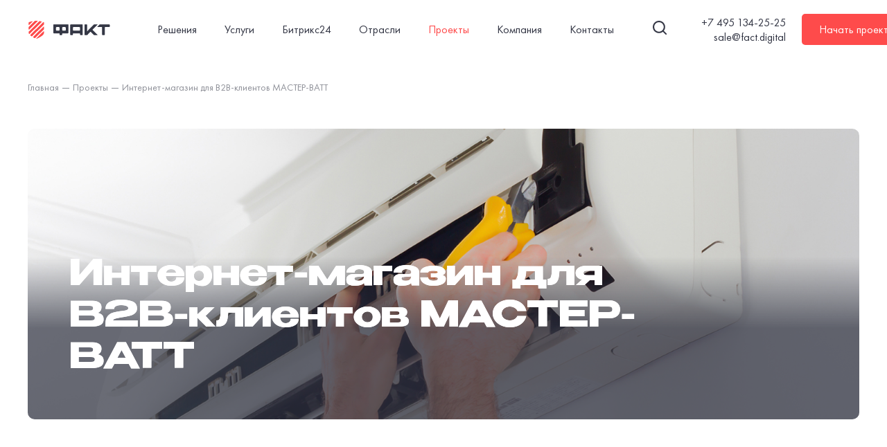

--- FILE ---
content_type: text/html; charset=utf-8
request_url: https://fact.digital/portfolio-web-studii/master-vatt/
body_size: 224245
content:
<!doctype html>
<html data-n-head-ssr itemscope="" itemtype="http://schema.org/WebPage" lang="ru-RU" class="" data-n-head="%7B%22itemscope%22:%7B%22ssr%22:%22%22%7D,%22itemtype%22:%7B%22ssr%22:%22http://schema.org/WebPage%22%7D,%22lang%22:%7B%22ssr%22:%22ru-RU%22%7D,%22class%22:%7B%22ssr%22:%5B%22%22%5D%7D%7D">
  <head >
    <meta data-n-head="ssr" name="msvalidate.01" content="B532A65BF7544AD3AA2D23BA5D5016BE"><meta data-n-head="ssr" charset="utf-8"><meta data-n-head="ssr" name="viewport" content="width=device-width, initial-scale=1"><meta data-n-head="ssr" name="msapplication-TileColor" content="#fe4b4b"><meta data-n-head="ssr" name="theme-color" content="#ffffff"><meta data-n-head="ssr" data-hid="i18n-og" property="og:locale" content="ru_RU"><meta data-n-head="ssr" data-hid="i18n-og-alt-en-US" property="og:locale:alternate" content="en_US"><meta data-n-head="ssr" data-hid="description" name="description" content="Единый портал для разных типов клиентов. Каталог представлен в виде списка товаров, объединенных в серии. Каждый пользователь может сохранять корзины с составом заказа. Чтобы обеспечить отказоустойчивость обмена данными, мы развернули сервис очередей RabbitMQ."><meta data-n-head="ssr" data-hid="og:title" property="og:title" content="Интернет-магазин для B2B-клиентов МАСТЕР-ВАТТ"><meta data-n-head="ssr" data-hid="og:description" property="og:description" content="Единый портал для разных типов клиентов. Каталог представлен в виде списка товаров, объединенных в серии. Каждый пользователь может сохранять корзины с составом заказа. Чтобы обеспечить отказоустойчивость обмена данными, мы развернули сервис очередей RabbitMQ."><meta data-n-head="ssr" name="og:type" content="website"><meta data-n-head="ssr" name="og:url" content="https://fact.digital/portfolio-web-studii/master-vatt/"><meta data-n-head="ssr" property="og:image" content="https://fact.digital/share.jpg"><meta data-n-head="ssr" name="twitter:image:src" content="https://fact.digital/share.jpg"><meta data-n-head="ssr" itemprop="image" content="https://fact.digital/share.jpg"><title>Интернет-магазин для B2B-клиентов МАСТЕР-ВАТТ</title><link data-n-head="ssr" rel="apple-touch-icon" sizes="180x180" href="/apple-touch-icon.png"><link data-n-head="ssr" rel="icon" type="image/png" sizes="32x32" href="/favicon-32x32.png"><link data-n-head="ssr" rel="icon" type="image/png" sizes="16x16" href="/favicon-16x16.png"><link data-n-head="ssr" rel="manifest" href="/site.webmanifest"><link data-n-head="ssr" rel="mask-icon" color="#fe4b4b" href="/safari-pinned-tab.svg"><link data-n-head="ssr" rel="preload" as="font" type="font/woff" href="/fonts/FuturaPT-Book.woff" crossorigin="anonymous"><link data-n-head="ssr" rel="preload" as="font" type="font/woff" href="/fonts/FuturaPT-Medium.woff" crossorigin="anonymous"><link data-n-head="ssr" rel="preload" as="font" type="font/woff" href="/fonts/FuturaPT-Demi.woff" crossorigin="anonymous"><link data-n-head="ssr" rel="preload" as="font" type="font/woff" href="/fonts/FuturaPT-Heavy.woff" crossorigin="anonymous"><link data-n-head="ssr" rel="preload" as="font" type="font/woff" href="/fonts/FuturaPT-Bold.woff" crossorigin="anonymous"><link data-n-head="ssr" rel="preload" as="font" type="font/woff2" href="/fonts/BenzinBold.woff2" crossorigin="anonymous"><link data-n-head="ssr" rel="canonical" href="https://fact.digital/portfolio-web-studii/master-vatt/"><link rel="preload" href="/_nuxt/1a1ba76.js" as="script"><link rel="preload" href="/_nuxt/406bedb.js" as="script"><link rel="preload" href="/_nuxt/6329023.js" as="script"><link rel="preload" href="/_nuxt/efb6c80.js" as="script"><link rel="preload" href="/_nuxt/733aa1c.js" as="script"><link rel="preload" href="/_nuxt/4e753a2.js" as="script"><link rel="preload" href="/_nuxt/59470bb.js" as="script"><link rel="preload" href="/_nuxt/82e0f07.js" as="script"><link rel="preload" href="/_nuxt/01b71ed.js" as="script"><link rel="preload" href="/_nuxt/d93b149.js" as="script"><link rel="preload" href="/_nuxt/0e1c9f8.js" as="script"><link rel="preload" href="/_nuxt/60283d3.js" as="script"><link rel="preload" href="/_nuxt/1f22a32.js" as="script"><link rel="preload" href="/_nuxt/977d44f.js" as="script"><style data-vue-ssr-id="db8a3f08:0 b406fe5e:0 1f41bdd0:0 1553bcec:0 07628150:0 38bc545a:0 22c20125:0 147f431a:0 18a9ea3c:0 2f728f3b:0 126283d5:0 548d3e2a:0 310153dc:0 30d3e67c:0 59525778:0 e11e050e:0 7fde5479:0 05ee53c2:0 f19ffb6e:0 dc0f2d02:0 3c25cbc8:0 4f2f0b76:0 3c90a16e:0 acd1c630:0 961278b0:0 5d56b353:0 c97ed7bc:0 07a8ad1a:0">@font-face{font-display:swap;font-family:"FuturaPT";font-weight:300;src:url(/fonts/FuturaPT-Book.woff) format("woff")}@font-face{font-display:swap;font-family:"FuturaPT Light";font-weight:300;src:url(/fonts/FuturaPT-Light.woff) format("woff")}@font-face{font-display:swap;font-family:"FuturaPT";font-weight:400;src:url(/fonts/FuturaPT-Medium.woff) format("woff")}@font-face{font-display:swap;font-family:"FuturaPT";font-weight:500;src:url(/fonts/FuturaPT-Demi.woff) format("woff")}@font-face{font-display:swap;font-family:"FuturaPT";font-weight:600;src:url(/fonts/FuturaPT-Heavy.woff) format("woff")}@font-face{font-display:swap;font-family:"FuturaPT";font-weight:700;src:url(/fonts/FuturaPT-Bold.woff) format("woff")}@font-face{font-display:swap;font-family:"Benzin";font-weight:700;src:url(/fonts/BenzinBold.woff2) format("woff2")}@font-face{font-display:swap;font-family:"Benzin-Bold";font-weight:700;src:url(/fonts/Benzin-Bold.woff) format("woff")}@font-face{font-display:swap;font-family:"Space Grotesk";font-weight:700;src:url(/fonts/SpaceGrotesk-Bold.woff2) format("woff2")}@font-face{font-display:swap;font-family:"Inter Tight";font-weight:400;src:url(/fonts/InterTight-Medium.woff) format("woff")}@font-face{font-display:swap;font-family:"Inter Tight";font-weight:800;src:url(/fonts/InterTight-ExtraBold.woff) format("woff")}@font-face{font-display:swap;font-family:"Montserrat";font-weight:600;src:url(/fonts/Montserrat-SemiBold.woff) format("woff")}:root{--overlay-color:rgba(52,55,69,.5);--white:#fff;--white-2:#fcfdfe;--white-b:#f5f9fc;--black:#343745;--black-2:#1b1c20;--black2:#464950;--blue:#1257a1;--main:#fe4b4b;--grey:#6b7898;--grey-l:#f8f9fb;--grey-h:#4b4e60;--grey-d:#ecedef;--grey-s:#eff1f3;--grey-b:#dee3fc;--grey-t:rgba(106,115,146,.698);--grey-c:#6a7392;--bg:#f8f9fb;--grey-light:#f2f4f8;--grey-text:#d0d3e2;--blue-2:#0062f5;--blue-3:#3451eb;--blue-4:#384cbe;--blue-p:#001475;--green:#06bb91;--dark-green:#21704f;--border:#eaebf3;--border-2:#e2e5e9;--border-3:#c8cee4;--border-4:#dde1e9;--bg-2:#f1f3fb;--h-height:6.5rem;--um-grey:#97a1b7;--um-grey-border:#e7eaf0;--um-grey-bg:#f4f6f9;--um-grey-light:#f3f6fb;--transitionDefault:all .3s ease-in-out;--modal-z-index:1000;--overlay-z-index:100;--overlay-z-index-menu:50;--font-family-title:"Benzin",sans-serif;--font-family-text:"FuturaPT",sans-serif;--box-shadow-1:0px 0px 25px 0px rgba(34,60,80,.3);--box-shadow-2:0px 10px 25px 0px rgba(26,49,94,.05)}@media(min-width:1024px){:root{--h-height:8rem}}@media(min-width:1280px){:root{--h-height:8.5rem}}*{box-sizing:border-box;outline:none}::-moz-selection{color:#fff!important}::selection{color:#fff!important}::-moz-selection{background-color:#fe4b4b;background-color:var(--main)}::selection{background-color:#fe4b4b;background-color:var(--main)}html{font-size:10px}@media(min-width:1921px){html{font-size:.5206vw}}body{background-color:#fff;color:#343745;color:var(--black);font-family:"FuturaPT",sans-serif;font-size:1.6rem;font-weight:300;margin:0;overflow-x:hidden;padding:0}body.fixed{overflow-y:hidden;touch-action:none;-ms-touch-action:none}@media(max-width:500px){body{font-size:1.4rem}}main{padding-top:6.5rem;padding-top:var(--h-height)}main .pt{padding-top:12rem}li p{margin:.6rem 0}li p:last-child{margin-bottom:0}li a{color:#fe4b4b;color:var(--main);-webkit-text-decoration:none;text-decoration:none}p{margin:0 0 2.4rem}p:last-child{margin-bottom:0}p a{color:#fe4b4b;color:var(--main);-webkit-text-decoration:none;text-decoration:none}a,button,div,span{-webkit-tap-highlight-color:rgba(0,0,0,0)}a{color:#343745;color:var(--black);-webkit-text-decoration:none;text-decoration:none}button,input,select,textarea{color:inherit;font:inherit;margin:0}button{background:none;border:0;box-shadow:none;cursor:pointer;font-weight:300}textarea::-webkit-scrollbar{height:8px;width:8px}textarea::-webkit-scrollbar-thumb{background:#b3bac9;border-radius:inherit}textarea::-webkit-scrollbar-track{background:#e6e8ed;border-top-right-radius:inherit;margin-right:1px}.modal-hidden{left:0;overflow:hidden;padding-right:1.7rem;width:100%}@media(max-width:1023px){.modal-hidden{padding-right:0}}.modal-hidden #header{padding-right:1.7rem}.container{margin:0 auto;max-width:160rem;padding:0 6rem}.container--mt{margin-top:5rem}@media(max-width:767px){.container--mt{margin-top:2rem}}.container--big{margin:0;max-width:100%}@media(max-width:1400px){.container{padding:0 4rem}}@media(max-width:1279px){.container{padding:0 3rem}}@media(max-width:1023px){.container{padding:0 2.5rem}}@media(max-width:500px){.container{padding:0 1.8rem}}.z--m2{z-index:-2}.z--m1{z-index:-1}.z-0{z-index:0}.z-1{z-index:1}.z-2{z-index:2}.z-h{z-index:3}.z-g{z-index:4}.z-up{z-index:5}[lazy]{transition:opacity .3s ease}[lazy=loading]{opacity:0}.tooltip{z-index:100}.tooltip-inner{background:#fff;background:var(--white);border-radius:10px;font-size:17px;padding:1.8rem}.video-player{overflow:hidden;position:relative;transition:height .8s}.video-player input[type=range]::-webkit-slider-thumb{-webkit-appearance:none;background:#fe4b4b!important;border-radius:.3rem!important;cursor:pointer!important;height:.9rem!important;margin-top:-.2rem!important;width:1.8rem!important}.video-player input[type=range]::-moz-range-thumb{-webkit-appearance:none;background:#fe4b4b!important;border-radius:.3rem!important;cursor:pointer!important;height:1rem!important;width:2rem!important}.video-player input[type=range]::-ms-thumb{-webkit-appearance:none;background:#fe4b4b!important;border-radius:.3rem!important;cursor:pointer!important;height:1rem!important;width:2rem!important}.video-player:hover .video-player__close{top:1rem}.video-player__container{position:relative}.video-player__close{align-items:center;background-color:hsla(0,0%,100%,.5);border-color:#fff;border-radius:.3rem;cursor:pointer;display:flex;height:3.2rem;justify-content:center;position:absolute;right:1rem;top:-5rem;transition:all .3s ease;width:3.2rem;z-index:1}.video-player__close svg{color:#fff}.video-player__close:hover{background-color:#fff}.video-player__close:hover svg{color:#fe4b4b}.video-player .plyr__controls__item.plyr__menu,.video-player .plyr__controls__item[data-plyr=captions]{display:none}.black-overlay .plyr__control--overlaid:after{border:.1rem solid #000!important}.plyr__control--overlaid{background-color:#fe4b4b!important;background-color:var(--main)!important;opacity:1!important;position:relative}.plyr__control--overlaid:after{background-color:transparent!important;border:.1rem solid #fff;border-radius:50%;content:"";height:100%;left:0;position:absolute;top:0;transform:translate(.7rem,.7rem);transition:transform .4s ease;width:100%;z-index:0}.plyr__control--overlaid:not(button[data-plyr=captions]):not(button[data-plyr=settings]):not(button[data-plyr=fullscreen]){padding:2.2rem!important}.plyr__control--overlaid:not(button[data-plyr=captions]):not(button[data-plyr=settings]):not(button[data-plyr=fullscreen]) svg{height:1.6rem!important;width:1.6rem!important;z-index:2}.plyr__control--overlaid:not(button[data-plyr=captions]):not(button[data-plyr=settings]):not(button[data-plyr=fullscreen]) svg *{fill:#fff}button[data-plyr=play]{color:#fff!important}button[data-plyr=play]:not(div[id^=plyr-settings-]).plyr__control--overlaid:before{background-color:#fe4b4b!important;background-color:var(--main)!important;border-radius:50%;content:"";height:100%;left:0;position:absolute;top:0;width:100%;z-index:1}button[data-plyr=play]:not(div[id^=plyr-settings-]).plyr__control--overlaid:hover{background-color:#fe4b4b!important;background-color:var(--main)!important}.plyr__controls{padding-top:0!important}.plyr__menu__container button.plyr__control{color:#000!important}button.plyr__control,button.plyr__control:not(button[data-plyr=captions]):not(button[data-plyr=settings]):not(button[data-plyr=fullscreen]),button.plyr__controls__item,button.plyr__controls__item:not(button[data-plyr=captions]):not(button[data-plyr=settings]):not(button[data-plyr=fullscreen]),div.plyr__menu__container,div.plyr__menu__container:not(button[data-plyr=captions]):not(button[data-plyr=settings]):not(button[data-plyr=fullscreen]){color:#fff!important}button.plyr__control:hover,button.plyr__controls__item:hover,div.plyr__menu__container:hover{background-color:#fff!important;color:#fe4b4b!important}button.plyr__control:hover:not(div[id^=plyr-settings-]),button.plyr__controls__item:hover:not(div[id^=plyr-settings-]),div.plyr__menu__container:hover:not(div[id^=plyr-settings-]){background-color:#c9c3b2!important}button.plyr__control:before{background-color:#1818a7!important}div.plyr__volume button.plyr__control{background-color:transparent!important}div.plyr__volume button.plyr__control:hover{background-color:#fff!important}.b24-page__reviews .plyr:before{background-color:#fff;content:"";height:100%;left:0;position:absolute;top:0;transition:height .4s ease-in-out;width:100%;z-index:2}.b24-page__reviews .plyr.loaded:before{height:0}.plyr:before{background-color:#f8f9fb;background-color:var(--grey-l);content:"";height:100%;left:0;position:absolute;top:0;transition:height .4s ease-in-out;width:100%;z-index:2}.plyr.loaded:before,.plyr.plyr__poster-enabled:before{height:0}.plyr:hover button.plyr__control--overlaid:after{transform:translate(0)}.plyr__poster{background-color:#f8f9fb!important;background-color:var(--grey-l)!important;background-size:cover!important;cursor:pointer}.plyr--paused:not(.plyr--stopped) .plyr__poster,.plyr--played .plyr__poster{pointer-events:none}.plyr--video,.plyr__video-wrapper{background:transparent!important}.plyr__video-wrapper video{-o-object-fit:cover;object-fit:cover}.plyr:hover .plyr__controls{opacity:1;pointer-events:auto;transform:translateY(0)}.plyr--paused .plyr__controls,.plyr--paused:hover .plyr__controls{opacity:0;pointer-events:none;transform:translateY(100%)}button[data-plyr=captions],button[data-plyr=fullscreen],button[data-plyr=settings]{background-color:transparent!important}button[data-plyr=captions]:hover,button[data-plyr=fullscreen]:hover,button[data-plyr=settings]:hover{background-color:#fff!important}input[id^=plyr-seek-],input[id^=plyr-volume-]{color:#fe4b4b!important}.plyr:-webkit-full-screen .plyr__video-wrapper{height:auto!important}.plyr:fullscreen .plyr__video-wrapper{height:auto!important}.play__preview .plyr__control--overlaid{display:none!important}.play__preview .plyr:before{display:none}.aside{--sb-w:26.3rem;--container-mw:160rem;--sb-main-prop:82;--sb-padding:6rem;--sb-padding-m:2.5rem;display:flex;gap:2.5rem;position:relative}@media(max-width:1400px){.aside{--sb-padding:4rem;--sb-w:17.5rem}}@media(max-width:500px){.aside{--sb-padding-m:1.5rem}}.aside__main{overflow:hidden;padding-right:calc(50vw - var(--container-mw)/2 + var(--sb-padding));padding-top:7rem;width:calc(var(--sb-main-prop)*1% + 50vw - var(--container-mw)/2 + var(--sb-padding))}@media(max-width:1600px){.aside__main{padding-right:var(--sb-padding);padding-top:5rem;width:calc(100% - var(--sb-w) - var(--sb-padding))}}@media(max-width:1023px){.aside__main{padding:0 var(--sb-padding-m);padding-top:2rem;width:100%}}.aside__main--pt50{padding-top:5rem}@media(max-width:1279px){.aside__main--pt50{padding-top:3rem}}@media(max-width:767px){.aside__main--pt50{padding-top:2rem}}@media(max-width:500px){.aside__main--pt50{padding-top:1rem}}.aside__sidebar{padding-left:calc(50vw - var(--container-mw)/2 + var(--sb-padding));width:calc(100% - var(--sb-main-prop)*1% + 50vw - var(--container-mw)/2 + var(--sb-padding))}@media(max-width:1600px){.aside__sidebar{padding-left:var(--sb-padding);width:calc(var(--sb-w) + var(--sb-padding))}}@media(max-width:1023px){.aside__sidebar{display:none}}.aside__sidebar>div{height:100%}.aside.container--mt{margin-top:0}.aside.container--mt .aside__main{padding-top:5rem}@media(max-width:500px){.aside.container--mt .aside__main{padding-top:2rem}}ul.list{list-style:none;margin:0;padding:0}ul.list li{color:#464950;color:var(--black2);margin-bottom:1.5rem;padding-left:2.8rem;position:relative}@media(max-width:767px){ul.list li{font-size:1.4rem}}@media(max-width:500px){ul.list li{margin-bottom:1rem;padding-left:2rem}}ul.list li:before{background-color:#343745;background-color:var(--black);content:"";height:1px;left:0;position:absolute;top:1.4rem;width:1.3rem}@media(max-width:500px){ul.list li:before{left:0;top:1rem}}ul.list--square li:before{height:.4rem;width:.4rem}ul.list--custom{grid-column-gap:4rem!important;-moz-column-gap:4rem!important;column-gap:4rem!important;display:grid;grid-template-columns:1fr .9fr!important;margin-bottom:2rem}@media(max-width:1400px){ul.list--custom{-moz-column-gap:4rem;column-gap:4rem;grid-template-columns:1fr 1fr!important}}@media(max-width:767px){ul.list--custom{grid-template-columns:1fr!important}}ul.list--2{grid-column-gap:11.5rem;-moz-column-gap:11.5rem;column-gap:11.5rem;display:grid;grid-template-columns:1fr 2fr}@media(max-width:1400px){ul.list--2{-moz-column-gap:4rem;column-gap:4rem;grid-template-columns:1fr 1fr}}@media(max-width:767px){ul.list--2{grid-template-columns:1fr}}ul.list--circle:not(:last-child){margin-bottom:3rem}ul.list--circle li ul>li:before{background-color:#343745;background-color:var(--black);content:"";height:1px;left:0;position:absolute;top:1.4rem;width:1.3rem}@media(max-width:500px){ul.list--circle li ul>li:before{left:0;top:1rem}}ul.list--circle li{margin-bottom:1rem;padding-left:1.5rem}ul.list--circle li:last-of-type{margin-bottom:0}ul.list--circle li:before{background-color:#fe4b4b;background-color:var(--main);border-radius:100%;height:.6rem;min-width:.6rem;top:.8rem;width:.6rem}@media(min-width:768px){ul.list--circle li{margin-bottom:1.5rem;padding-left:2.8rem}ul.list--circle li:last-of-type{margin-bottom:0}ul.list--circle li:before{height:.8rem;min-width:.8rem;width:.8rem}}ul.list--small-margin li{margin-bottom:.7rem}ul.list--small-margin li:last-of-type{margin-bottom:0}ul.list--small li{padding-left:1.8rem}ul.list--small li:before{height:.5rem;min-width:.5rem;width:.5rem}ul.list--sm li{font-size:1.6rem}ul.list--sm li:before{border-radius:100%;content:"";height:.8rem;min-width:.8rem;position:absolute;top:.8rem;width:.8rem}ul.list--red li:before,ul.list--sm li:before{background-color:#fe4b4b;background-color:var(--main)}ul.list--black li:before{background-color:#000}ol.list-ol{counter-reset:myCounter;margin-bottom:3rem}@media(min-width:1400px){ol.list-ol--margin{margin-bottom:-5rem}}ol.list-ol--bold>li:before{font-weight:500!important}ol.list-ol>li{font-size:1.9rem;list-style:none;margin-bottom:2.5rem;padding-left:2.8rem;position:relative}ol.list-ol>li:before{content:counter(myCounter) ".";counter-increment:myCounter;display:inline-block;left:0;position:absolute;top:0}ol.list-ol--bold>li:before{font-weight:500}ol.list-ol.big-margin>li{margin-bottom:2.5rem}.numbered-list__title{font-weight:600;margin-bottom:1.5rem}.page-enter-active>*,.page-leave-active>*{transition:opacity .4s}.page-enter,.page-leave-to{position:relative}.page-enter>*,.page-leave-to>*{opacity:0}.link,.link-animation{display:inline-block;-webkit-text-decoration:none;text-decoration:none;transition:color .3s ease;will-change:color}.link,.link svg,.link-animation,.link-animation svg{color:#343745;color:var(--black)}.link-main{color:#fe4b4b;color:var(--main)}.link-underline{-webkit-text-decoration:underline;text-decoration:underline;text-underline-offset:.4rem}.link-target:hover .link-animation,.link:hover,.link:hover>a{color:#fe4b4b;color:var(--main)}.link-target .link-arrow:hover svg{transform:translateX(0)}.link-target:hover .link-arrow svg{transform:translateX(.7rem)}.link-simple{color:#fe4b4b;color:var(--main);position:relative}.link-simple:before{background-color:#fe4b4b;background-color:var(--main);bottom:0;content:"";height:.1rem;left:0;position:absolute;transform:scaleX(0);transform-origin:0 0;transition:transform .4s ease-in-out;width:100%;will-change:transform}.link-simple:hover:before{transform:scaleX(1)}.link-simple svg{height:1rem;margin-left:.5rem;width:1.3rem}.link-simple-ctp{color:#3451eb;color:var(--blue-3);position:relative}.link-simple-ctp:before{background-color:#3451eb;background-color:var(--blue-3);bottom:0;content:"";height:.1rem;left:0;position:absolute;transform:scaleX(0);transform-origin:0 0;transition:transform .4s ease-in-out;width:100%;will-change:transform}.link-simple-ctp:hover:before{transform:scaleX(1)}.link-simple-ctp svg{height:1rem;margin-left:.5rem;width:1.3rem}.link-arrow{align-items:center;color:#fe4b4b;color:var(--main);display:inline-flex;font-size:1.9rem}@media(max-width:500px){.link-arrow{font-size:1.6rem}}.link-arrow--black svg{margin-left:0!important}.link-arrow--black svg *{fill:#343745!important;fill:var(--black)!important}.link-arrow svg{height:.5rem;margin-left:2rem;margin-top:.4rem;transition:transform .2s;width:3.3rem}.link-arrow svg *{fill:#fe4b4b;fill:var(--main)}.link-arrow:hover svg{transform:translateX(.7rem)}@keyframes link{0%{background-position:100%;color:transparent}to{background-position:0}}.h1,h1{font-family:"Benzin",sans-serif;font-size:5rem;font-weight:700;line-height:1.2;margin:0}.h1:not(:last-child),h1:not(:last-child){margin-bottom:2.5rem}@media(max-width:1279px){.h1:not(:last-child),h1:not(:last-child){margin-bottom:4rem}}@media(max-width:767px){.h1:not(:last-child),h1:not(:last-child){margin-bottom:3rem}}@media(max-width:500px){.h1:not(:last-child),h1:not(:last-child){margin-bottom:3.5rem}}@media(max-width:1279px){.h1,h1{font-size:3.6rem;line-height:140%}}@media(max-width:767px){.h1,h1{font-size:2.4rem}}@media(max-width:500px){.h1,h1{font-size:2.4rem;line-height:130%}}.h2,h2{font-family:"Benzin",sans-serif;font-size:4rem!important;font-weight:700;line-height:1!important;margin:0}.h2:not(:last-child),h2:not(:last-child){margin-bottom:2.5rem}@media(max-width:1279px){.h2:not(:last-child),h2:not(:last-child){margin-bottom:2.9rem}}@media(max-width:767px){.h2:not(:last-child),h2:not(:last-child){margin-bottom:2.4rem}}@media(max-width:1279px){.h2,h2{font-size:3rem}}@media(max-width:767px){.h2,h2{font-size:1.8rem!important;line-height:120%!important}}h3{font-family:"Benzin",sans-serif;font-size:1.8rem;font-weight:700;line-height:1;margin:0}h3:not(:last-child){margin-bottom:2.5rem}@media(max-width:1279px){h3:not(:last-child){margin-bottom:3.2rem}}@media(max-width:767px){h3:not(:last-child){margin-bottom:3.3rem}}@media(max-width:500px){h3:not(:last-child){margin-bottom:2rem}}@media(max-width:1279px){h3{font-size:3.7rem}}@media(max-width:767px){h3{font-size:3rem}}.h3{font-family:"Benzin",sans-serif;font-size:1.8rem!important;font-weight:700;line-height:1!important;margin:0}.h3:not(:last-child){margin-bottom:3rem}@media(max-width:1279px){.h3:not(:last-child){margin-bottom:3.2rem}}@media(max-width:767px){.h3:not(:last-child){margin-bottom:3.3rem}}@media(max-width:500px){.h3:not(:last-child){margin-bottom:2rem}}@media(max-width:1279px){.h3{font-size:3.7rem!important}}@media(max-width:767px){.h3{font-size:3rem!important}}.h4,h4{font-family:"FuturaPT",sans-serif;font-size:2rem!important;font-weight:300!important;line-height:140%!important;margin:0}.h4.bold,h4.bold{font-weight:500!important}.h4.small,h4.small{margin-bottom:1.5rem!important}.h4:not(:last-child),h4:not(:last-child){margin-bottom:3rem}@media(max-width:1279px){.h4:not(:last-child),h4:not(:last-child){margin-bottom:2rem}}@media(max-width:767px){.h4:not(:last-child),h4:not(:last-child){margin-bottom:1.6rem}}@media(min-width:768px){.h4,h4{font-size:2.1rem!important}}@media(min-width:1280px){.h4,h4{font-size:2.5rem!important}}.h5,h5{font-family:"Benzin",sans-serif;font-size:1.9rem!important;font-weight:700;line-height:1.11!important;margin:0}.h5:not(:last-child),h5:not(:last-child){margin-bottom:2.4rem}.h5.custom,h5.custom{margin-bottom:2rem}.h5.bold,h5.bold{font-weight:500}.h6,h6{font-size:2.1rem!important;font-weight:400!important;line-height:1.3!important;margin:0}.h6.bold,h6.bold{font-weight:500!important}.h6:not(:last-child),h6:not(:last-child){margin-bottom:2.5rem}@media(max-width:1400px){.h6:not(:last-child),h6:not(:last-child){margin-bottom:1.9rem}}@media(max-width:767px){.h6:not(:last-child),h6:not(:last-child){margin-bottom:1.4rem}}@media(min-width:1023px){.h6,h6{font-size:2rem!important}}@media(max-width:1023px){.h6,h6{font-size:1.7rem!important}}.h7{font-size:1.8rem;font-weight:300;line-height:1.25}.h8{font-size:1.7rem;font-weight:500;line-height:1}.btn{border-radius:.5rem;color:#fff;cursor:pointer;display:inline-block;height:4.5rem;padding:1.2rem 4rem;position:relative;text-align:center}.btn:before{border:.1rem solid transparent;transition:border-color .3s ease,transform .3s ease;z-index:1}.btn:after,.btn:before{border-radius:.5rem;content:"";height:100%;left:0;position:absolute;top:0;width:100%}.btn:after{background-color:#fe4b4b;background-color:var(--main);transition:transform .3s ease;z-index:2}@media(max-width:500px){.btn{padding:1rem 2rem}}.btn span{display:block;font-size:1.6rem;font-weight:300;position:relative;z-index:3}@media(max-width:1279px){.btn span{font-size:1.6rem}}@media(max-width:500px){.btn span{font-size:1.55rem}}.btn:active:before{border-color:#343745;border-color:var(--black);transform:translate(.3rem,.3rem)}.btn:active:after{transform:translate(-.3rem,-.3rem)}@media(min-width:1280px){.btn:hover:before{border-color:#343745;border-color:var(--black);transform:translate(.3rem,.3rem)}.btn:hover:after{transform:translate(-.3rem,-.3rem)}}.btn--inverse:active:before{border-color:#fff}@media(min-width:1280px){.btn--inverse:hover:before{border-color:#fff}}.btn--transparent{background-color:transparent;border:1px solid #343745;border:1px solid var(--black);color:#343745;color:var(--black);transition:color .2s}.btn--transparent:after,.btn--transparent:before{content:none}.btn--transparent>svg{transform:translateX(0);transition:transform .2s}@media(max-width:500px){.btn--transparent{font-size:16px}.btn--transparent:hover{color:#fe4b4b;color:var(--main)}.btn--transparent:hover>svg{transform:translateX(1rem)}}.btn-tab.is-our-projects{background:transparent}.btn-tab{background-color:#fff;border-radius:.5rem;color:#343745;color:var(--black);cursor:pointer;display:inline-block;font-size:1.9rem;height:4.5rem;line-height:120%;padding:1.1rem 2rem;text-align:center;transition:background-color .3s,color .3s}@media(max-width:1023px){.btn-tab{font-size:1.6rem}}.btn-tab--border{border:1px solid #343745;border:1px solid var(--black)}.btn-tab.active,.btn-tab:hover{background-color:#343745;background-color:var(--black);color:#fff}.btn-stp{background-color:#3451eb;background-color:var(--blue-3);border-radius:.5rem;color:#fff;color:var(--white);display:inline-block;padding:1.2rem 4rem;position:relative;text-align:center;transition:background-color .3s,color .3s}.btn-stp--small{font-size:1.2rem;padding:.7rem 1.3rem}.btn-stp--border{background-color:transparent;border:.2rem solid #3451eb;border:.2rem solid var(--blue-3);color:#3451eb;color:var(--blue-3);font-weight:450;padding:1rem 4rem}@media(hover:hover){.btn-stp--border:hover{color:#fff;color:var(--white)}.btn-stp:hover{background-color:#3451eb;background-color:var(--blue-3)}}.btn-b24{background-color:#fe4b4b;border-radius:.5rem;color:#fff;color:var(--white);display:inline-block;padding:1.2rem 4rem;position:relative;text-align:center;transition:background-color .3s,color .3s}.btn-b24--small{font-size:1.2rem;padding:.7rem 1.3rem}.btn-b24--border{background-color:transparent;border:.2rem solid #fe4b4b;color:#fe4b4b;font-weight:450}@media(hover:hover){.btn-b24--border:hover{color:#fff;color:var(--white)}.btn-b24:hover{background-color:#fe4b4b}}.text-animation{animation-duration:.7s;animation-fill-mode:none;animation-iteration-count:1;animation-name:text-animation;-webkit-background-clip:text;background-image:linear-gradient(135deg,#343745,#343745 50%,#fe4b4b 0,#fe4b4b 55%,#fff 0);background-image:linear-gradient(135deg,var(--black),var(--black) 50%,var(--main) 50%,var(--main) 55%,#fff 55%);background-repeat:no-repeat;background-size:200% 100%;color:transparent;opacity:1!important}.text-animation__default .title,.text-animation__default h1,.text-animation__default p{background-image:linear-gradient(135deg,#343745,#343745 50%,#fe4b4b 0,#fe4b4b 55%,#fff 0);background-image:linear-gradient(135deg,var(--black),var(--black) 50%,var(--main) 50%,var(--main) 55%,#fff 55%)}.text-animation__default .title,.text-animation__default .title span,.text-animation__default h1,.text-animation__default h1 span,.text-animation__default p{-webkit-background-clip:text;background-origin:padding-box;background-repeat:no-repeat;background-size:200% 100%;-webkit-box-decoration-break:clone;color:transparent;opacity:0}.text-animation__default .title span,.text-animation__default h1 span{background-image:linear-gradient(135deg,#fe4b4b,#fe4b4b 50%,#fff 0,#fff 55%,transparent 0);background-image:linear-gradient(135deg,var(--main),var(--main) 50%,#fff 50%,#fff 55%,transparent 55%)}.text-animation__block .title,.text-animation__block h1,.text-animation__block p{animation-duration:.7s;animation-fill-mode:none;animation-iteration-count:1;animation-name:text-animation;color:#343745;color:var(--black);opacity:1!important;transition:color .2s .7s,background-image .7s 0s}.text-animation__block .title span,.text-animation__block h1 span,.text-animation__block p span{animation-duration:.7s;animation-fill-mode:none;animation-iteration-count:1;animation-name:text-animation;color:#fe4b4b;color:var(--main);opacity:1!important;transition:color .2s .7s,background-image .7s 0s}.text-animation__block .title span.blue,.text-animation__block h1 span.blue,.text-animation__block p span.blue{color:#0062f5!important;color:var(--blue-2)!important}.text-animation__block .title span.white,.text-animation__block h1 span.white,.text-animation__block p span.white{color:#fff!important;color:var(--white)!important}.text-animation__block .title span.no-main,.text-animation__block h1 span.no-main,.text-animation__block p span.no-main{color:#343745;color:var(--black)}.text-animation__block--white .title,.text-animation__block--white h1,.text-animation__block--white p{animation-duration:.7s;animation-fill-mode:none;animation-iteration-count:1;animation-name:text-animation;background-image:linear-gradient(135deg,#fff,#fff 50%,#fe4b4b 0,#fe4b4b 55%,transparent 0);background-image:linear-gradient(135deg,#fff,#fff 50%,var(--main) 50%,var(--main) 55%,transparent 55%);color:#fff;opacity:1!important;transition:color .2s .7s,background 0s .7s}.text-animation__block--white .title span,.text-animation__block--white h1 span,.text-animation__block--white p span{animation-duration:.7s;animation-fill-mode:none;animation-iteration-count:1;animation-name:text-animation;background-image:linear-gradient(135deg,#fe4b4b,#fe4b4b 50%,#fff 0,#fff 55%,transparent 0);background-image:linear-gradient(135deg,var(--main),var(--main) 50%,#fff 50%,#fff 55%,transparent 55%);color:#fe4b4b;color:var(--main);opacity:1!important;transition:color .2s .7s,background 0s .7s}@keyframes text-animation{0%{background-position:100%}to{background-position:0}}.block-animation{position:relative}.block-animation:before{background-color:#f8f9fb;background-color:var(--grey-l);content:"";height:100%;left:0;position:absolute;top:0;transition:height .4s ease-in-out;width:100%;z-index:1}.block-animation--active:before{height:0}.fade-enter-active,.fade-leave-active{transition:opacity .5s}.fade-enter,.fade-leave-to{opacity:0}.fw-500{font-weight:500!important}.fw-400{font-weight:400}.no-wrap{white-space:nowrap}.no-color{color:inherit!important}@media(max-width:1023px){.none{display:none}}.black{color:#343745!important;color:var(--black)!important}.primary{color:#fe4b4b!important;color:var(--main)!important}.grey{color:#6b7898!important;color:var(--grey)!important}.jivo-hide jdiv{opacity:0;visibility:hidden}
@keyframes plyr-progress{to{background-position:25px 0;background-position:var(--plyr-progress-loading-size,25px) 0}}@keyframes plyr-popup{0%{opacity:.5;transform:translateY(10px)}to{opacity:1;transform:translateY(0)}}@keyframes plyr-fade-in{0%{opacity:0}to{opacity:1}}.plyr{-moz-osx-font-smoothing:grayscale;-webkit-font-smoothing:antialiased;font-feature-settings:"tnum";align-items:center;direction:ltr;display:flex;flex-direction:column;font-family:inherit;font-family:var(--plyr-font-family,inherit);font-variant-numeric:tabular-nums;font-weight:400;font-weight:var(--plyr-font-weight-regular,400);height:100%;line-height:1.7;line-height:var(--plyr-line-height,1.7);max-width:100%;min-width:200px;position:relative;text-shadow:none;transition:box-shadow .3s ease;z-index:0}.plyr audio,.plyr iframe,.plyr video{display:block;height:100%;width:100%}.plyr button{font:inherit;line-height:inherit;width:auto}.plyr:focus{outline:0}.plyr--full-ui{box-sizing:border-box}.plyr--full-ui *,.plyr--full-ui :after,.plyr--full-ui :before{box-sizing:inherit}.plyr--full-ui a,.plyr--full-ui button,.plyr--full-ui input,.plyr--full-ui label{touch-action:manipulation}.plyr__badge{background:#4a5464;background:var(--plyr-badge-background,#4a5464);border-radius:2px;border-radius:var(--plyr-badge-border-radius,2px);color:#fff;color:var(--plyr-badge-text-color,#fff);font-size:9px;font-size:var(--plyr-font-size-badge,9px);line-height:1;padding:3px 4px}.plyr--full-ui ::-webkit-media-text-track-container{display:none}.plyr__captions{animation:plyr-fade-in .3s ease;bottom:0;display:none;font-size:13px;font-size:var(--plyr-font-size-small,13px);left:0;padding:10px;padding:var(--plyr-control-spacing,10px);position:absolute;text-align:center;transition:transform .4s ease-in-out;width:100%}.plyr__captions span:empty{display:none}@media (min-width:480px){.plyr__captions{font-size:15px;font-size:var(--plyr-font-size-base,15px);padding:20px;padding:calc(var(--plyr-control-spacing,10px)*2)}}@media (min-width:768px){.plyr__captions{font-size:18px;font-size:var(--plyr-font-size-large,18px)}}.plyr--captions-active .plyr__captions{display:block}.plyr:not(.plyr--hide-controls) .plyr__controls:not(:empty)~.plyr__captions{transform:translateY(-40px);transform:translateY(calc(var(--plyr-control-spacing,10px)*-4))}.plyr__caption{background:rgba(0,0,0,.8);background:var(--plyr-captions-background,rgba(0,0,0,.8));border-radius:2px;-webkit-box-decoration-break:clone;box-decoration-break:clone;color:#fff;color:var(--plyr-captions-text-color,#fff);line-height:185%;padding:.2em .5em;white-space:pre-wrap}.plyr__caption div{display:inline}.plyr__control{background:0 0;border:0;border-radius:3px;border-radius:var(--plyr-control-radius,3px);color:inherit;cursor:pointer;flex-shrink:0;overflow:visible;padding:7px;padding:calc(var(--plyr-control-spacing,10px)*.7);position:relative;transition:all .3s ease}.plyr__control svg{fill:currentColor;display:block;height:18px;height:var(--plyr-control-icon-size,18px);pointer-events:none;width:18px;width:var(--plyr-control-icon-size,18px)}.plyr__control:focus{outline:0}.plyr__control.plyr__tab-focus{outline-color:#00b3ff;outline-color:var(--plyr-tab-focus-color,var(--plyr-color-main,var(--plyr-color-main,#00b3ff)));outline-offset:2px;outline-style:dotted;outline-width:3px}a.plyr__control{-webkit-text-decoration:none;text-decoration:none}.plyr__control.plyr__control--pressed .icon--not-pressed,.plyr__control.plyr__control--pressed .label--not-pressed,.plyr__control:not(.plyr__control--pressed) .icon--pressed,.plyr__control:not(.plyr__control--pressed) .label--pressed,a.plyr__control:after,a.plyr__control:before{display:none}.plyr--full-ui ::-webkit-media-controls{display:none}.plyr__controls{align-items:center;display:flex;justify-content:flex-end;text-align:center}.plyr__controls .plyr__progress__container{flex:1;min-width:0}.plyr__controls .plyr__controls__item{margin-left:2.5px;margin-left:calc(var(--plyr-control-spacing,10px)/4)}.plyr__controls .plyr__controls__item:first-child{margin-left:0;margin-right:auto}.plyr__controls .plyr__controls__item.plyr__progress__container{padding-left:2.5px;padding-left:calc(var(--plyr-control-spacing,10px)/4)}.plyr__controls .plyr__controls__item.plyr__time{padding:0 5px;padding:0 calc(var(--plyr-control-spacing,10px)/2)}.plyr__controls .plyr__controls__item.plyr__progress__container:first-child,.plyr__controls .plyr__controls__item.plyr__time+.plyr__time,.plyr__controls .plyr__controls__item.plyr__time:first-child{padding-left:0}.plyr [data-plyr=airplay],.plyr [data-plyr=captions],.plyr [data-plyr=fullscreen],.plyr [data-plyr=pip],.plyr__controls:empty{display:none}.plyr--airplay-supported [data-plyr=airplay],.plyr--captions-enabled [data-plyr=captions],.plyr--fullscreen-enabled [data-plyr=fullscreen],.plyr--pip-supported [data-plyr=pip]{display:inline-block}.plyr__menu{display:flex;position:relative}.plyr__menu .plyr__control svg{transition:transform .3s ease}.plyr__menu .plyr__control[aria-expanded=true] svg{transform:rotate(90deg)}.plyr__menu .plyr__control[aria-expanded=true] .plyr__tooltip{display:none}.plyr__menu__container{animation:plyr-popup .2s ease;background:hsla(0,0%,100%,.9);background:var(--plyr-menu-background,hsla(0,0%,100%,.9));border-radius:4px;bottom:100%;box-shadow:0 1px 2px rgba(0,0,0,.15);box-shadow:var(--plyr-menu-shadow,0 1px 2px rgba(0,0,0,.15));color:#4a5464;color:var(--plyr-menu-color,#4a5464);font-size:15px;font-size:var(--plyr-font-size-base,15px);margin-bottom:10px;position:absolute;right:-3px;text-align:left;white-space:nowrap;z-index:3}.plyr__menu__container>div{overflow:hidden;transition:height .35s cubic-bezier(.4,0,.2,1),width .35s cubic-bezier(.4,0,.2,1)}.plyr__menu__container:after{border:4px solid transparent;border-top-color:hsla(0,0%,100%,.9);border:var(--plyr-menu-arrow-size,4px) solid transparent;border-top-color:var(--plyr-menu-background,hsla(0,0%,100%,.9));content:"";height:0;position:absolute;right:14px;right:calc(var(--plyr-control-icon-size,18px)/2 + var(--plyr-control-spacing,10px)*.7 - var(--plyr-menu-arrow-size,4px)/2);top:100%;width:0}.plyr__menu__container [role=menu]{padding:7px;padding:calc(var(--plyr-control-spacing,10px)*.7)}.plyr__menu__container [role=menuitem],.plyr__menu__container [role=menuitemradio]{margin-top:2px}.plyr__menu__container [role=menuitem]:first-child,.plyr__menu__container [role=menuitemradio]:first-child{margin-top:0}.plyr__menu__container .plyr__control{align-items:center;color:#4a5464;color:var(--plyr-menu-color,#4a5464);display:flex;font-size:13px;font-size:var(--plyr-font-size-menu,var(--plyr-font-size-small,13px));padding:4.66667px 10.5px;padding:calc(var(--plyr-control-spacing,10px)*.7/1.5) calc(var(--plyr-control-spacing,10px)*.7*1.5);-webkit-user-select:none;-moz-user-select:none;user-select:none;width:100%}.plyr__menu__container .plyr__control>span{align-items:inherit;display:flex;width:100%}.plyr__menu__container .plyr__control:after{border:4px solid transparent;border:var(--plyr-menu-item-arrow-size,4px) solid transparent;content:"";position:absolute;top:50%;transform:translateY(-50%)}.plyr__menu__container .plyr__control--forward{padding-right:28px;padding-right:calc(var(--plyr-control-spacing,10px)*.7*4)}.plyr__menu__container .plyr__control--forward:after{border-left-color:#728197;border-left-color:var(--plyr-menu-arrow-color,#728197);right:6.5px;right:calc(var(--plyr-control-spacing,10px)*.7*1.5 - var(--plyr-menu-item-arrow-size,4px))}.plyr__menu__container .plyr__control--forward.plyr__tab-focus:after,.plyr__menu__container .plyr__control--forward:hover:after{border-left-color:currentColor}.plyr__menu__container .plyr__control--back{font-weight:400;font-weight:var(--plyr-font-weight-regular,400);margin:7px;margin:calc(var(--plyr-control-spacing,10px)*.7);margin-bottom:3.5px;margin-bottom:calc(var(--plyr-control-spacing,10px)*.7/2);padding-left:28px;padding-left:calc(var(--plyr-control-spacing,10px)*.7*4);position:relative;width:calc(100% - 14px);width:calc(100% - var(--plyr-control-spacing,10px)*.7*2)}.plyr__menu__container .plyr__control--back:after{border-right-color:#728197;border-right-color:var(--plyr-menu-arrow-color,#728197);left:6.5px;left:calc(var(--plyr-control-spacing,10px)*.7*1.5 - var(--plyr-menu-item-arrow-size,4px))}.plyr__menu__container .plyr__control--back:before{background:#dcdfe5;background:var(--plyr-menu-back-border-color,#dcdfe5);box-shadow:0 1px 0 #fff;box-shadow:0 1px 0 var(--plyr-menu-back-border-shadow-color,#fff);content:"";height:1px;left:0;margin-top:3.5px;margin-top:calc(var(--plyr-control-spacing,10px)*.7/2);overflow:hidden;position:absolute;right:0;top:100%}.plyr__menu__container .plyr__control--back.plyr__tab-focus:after,.plyr__menu__container .plyr__control--back:hover:after{border-right-color:currentColor}.plyr__menu__container .plyr__control[role=menuitemradio]{padding-left:7px;padding-left:calc(var(--plyr-control-spacing,10px)*.7)}.plyr__menu__container .plyr__control[role=menuitemradio]:after,.plyr__menu__container .plyr__control[role=menuitemradio]:before{border-radius:100%}.plyr__menu__container .plyr__control[role=menuitemradio]:before{background:rgba(0,0,0,.1);content:"";display:block;flex-shrink:0;height:16px;margin-right:10px;margin-right:var(--plyr-control-spacing,10px);transition:all .3s ease;width:16px}.plyr__menu__container .plyr__control[role=menuitemradio]:after{background:#fff;border:0;height:6px;left:12px;opacity:0;top:50%;transform:translateY(-50%) scale(0);transition:transform .3s ease,opacity .3s ease;width:6px}.plyr__menu__container .plyr__control[role=menuitemradio][aria-checked=true]:before{background:#00b3ff;background:var(--plyr-control-toggle-checked-background,var(--plyr-color-main,var(--plyr-color-main,#00b3ff)))}.plyr__menu__container .plyr__control[role=menuitemradio][aria-checked=true]:after{opacity:1;transform:translateY(-50%) scale(1)}.plyr__menu__container .plyr__control[role=menuitemradio].plyr__tab-focus:before,.plyr__menu__container .plyr__control[role=menuitemradio]:hover:before{background:rgba(35,40,47,.1)}.plyr__menu__container .plyr__menu__value{align-items:center;display:flex;margin-left:auto;margin-right:calc(-7px - -2);margin-right:calc(var(--plyr-control-spacing,10px)*.7*-1 - -2);overflow:hidden;padding-left:24.5px;padding-left:calc(var(--plyr-control-spacing,10px)*.7*3.5);pointer-events:none}.plyr--full-ui input[type=range]{-webkit-appearance:none;background:0 0;border:0;border-radius:26px;border-radius:calc(var(--plyr-range-thumb-height,13px)*2);color:#00b3ff;color:var(--plyr-range-fill-background,var(--plyr-color-main,var(--plyr-color-main,#00b3ff)));display:block;height:19px;height:calc(var(--plyr-range-thumb-active-shadow-width,3px)*2 + var(--plyr-range-thumb-height,13px));margin:0;padding:0;transition:box-shadow .3s ease;width:100%}.plyr--full-ui input[type=range]::-webkit-slider-runnable-track{background:0 0;background-image:linear-gradient(90deg,currentColor 0,transparent 0);background-image:linear-gradient(to right,currentColor var(--value,0),transparent var(--value,0));border:0;border-radius:2.5px;border-radius:calc(var(--plyr-range-track-height,5px)/2);height:5px;height:var(--plyr-range-track-height,5px);-webkit-transition:box-shadow .3s ease;transition:box-shadow .3s ease;-webkit-user-select:none;user-select:none}.plyr--full-ui input[type=range]::-webkit-slider-thumb{-webkit-appearance:none;background:#fff;background:var(--plyr-range-thumb-background,#fff);border:0;border-radius:100%;box-shadow:0 1px 1px rgba(35,40,47,.15),0 0 0 1px rgba(35,40,47,.2);box-shadow:var(--plyr-range-thumb-shadow,0 1px 1px rgba(35,40,47,.15),0 0 0 1px rgba(35,40,47,.2));height:13px;height:var(--plyr-range-thumb-height,13px);margin-top:-4px;margin-top:calc((var(--plyr-range-thumb-height,13px) - var(--plyr-range-track-height,5px))/2*-1);position:relative;-webkit-transition:all .2s ease;transition:all .2s ease;width:13px;width:var(--plyr-range-thumb-height,13px)}.plyr--full-ui input[type=range]::-moz-range-track{background:0 0;border:0;border-radius:2.5px;border-radius:calc(var(--plyr-range-track-height,5px)/2);height:5px;height:var(--plyr-range-track-height,5px);-moz-transition:box-shadow .3s ease;transition:box-shadow .3s ease;-moz-user-select:none;user-select:none}.plyr--full-ui input[type=range]::-moz-range-thumb{background:#fff;background:var(--plyr-range-thumb-background,#fff);border:0;border-radius:100%;box-shadow:0 1px 1px rgba(35,40,47,.15),0 0 0 1px rgba(35,40,47,.2);box-shadow:var(--plyr-range-thumb-shadow,0 1px 1px rgba(35,40,47,.15),0 0 0 1px rgba(35,40,47,.2));height:13px;height:var(--plyr-range-thumb-height,13px);position:relative;-moz-transition:all .2s ease;transition:all .2s ease;width:13px;width:var(--plyr-range-thumb-height,13px)}.plyr--full-ui input[type=range]::-moz-range-progress{background:currentColor;border-radius:2.5px;border-radius:calc(var(--plyr-range-track-height,5px)/2);height:5px;height:var(--plyr-range-track-height,5px)}.plyr--full-ui input[type=range]::-ms-track{color:transparent}.plyr--full-ui input[type=range]::-ms-fill-upper,.plyr--full-ui input[type=range]::-ms-track{background:0 0;border:0;border-radius:2.5px;border-radius:calc(var(--plyr-range-track-height,5px)/2);height:5px;height:var(--plyr-range-track-height,5px);-ms-transition:box-shadow .3s ease;transition:box-shadow .3s ease;user-select:none}.plyr--full-ui input[type=range]::-ms-fill-lower{background:0 0;background:currentColor;border:0;border-radius:2.5px;border-radius:calc(var(--plyr-range-track-height,5px)/2);height:5px;height:var(--plyr-range-track-height,5px);-ms-transition:box-shadow .3s ease;transition:box-shadow .3s ease;user-select:none}.plyr--full-ui input[type=range]::-ms-thumb{background:#fff;background:var(--plyr-range-thumb-background,#fff);border:0;border-radius:100%;box-shadow:0 1px 1px rgba(35,40,47,.15),0 0 0 1px rgba(35,40,47,.2);box-shadow:var(--plyr-range-thumb-shadow,0 1px 1px rgba(35,40,47,.15),0 0 0 1px rgba(35,40,47,.2));height:13px;height:var(--plyr-range-thumb-height,13px);margin-top:0;position:relative;-ms-transition:all .2s ease;transition:all .2s ease;width:13px;width:var(--plyr-range-thumb-height,13px)}.plyr--full-ui input[type=range]::-ms-tooltip{display:none}.plyr--full-ui input[type=range]:focus{outline:0}.plyr--full-ui input[type=range]::-moz-focus-outer{border:0}.plyr--full-ui input[type=range].plyr__tab-focus::-webkit-slider-runnable-track{outline-color:#00b3ff;outline-color:var(--plyr-tab-focus-color,var(--plyr-color-main,var(--plyr-color-main,#00b3ff)));outline-offset:2px;outline-style:dotted;outline-width:3px}.plyr--full-ui input[type=range].plyr__tab-focus::-moz-range-track{outline-color:#00b3ff;outline-color:var(--plyr-tab-focus-color,var(--plyr-color-main,var(--plyr-color-main,#00b3ff)));outline-offset:2px;outline-style:dotted;outline-width:3px}.plyr--full-ui input[type=range].plyr__tab-focus::-ms-track{outline-color:#00b3ff;outline-color:var(--plyr-tab-focus-color,var(--plyr-color-main,var(--plyr-color-main,#00b3ff)));outline-offset:2px;outline-style:dotted;outline-width:3px}.plyr__poster{background-color:#000;background-position:50% 50%;background-repeat:no-repeat;background-size:contain;height:100%;left:0;opacity:0;position:absolute;top:0;transition:opacity .2s ease;width:100%;z-index:1}.plyr--stopped.plyr__poster-enabled .plyr__poster{opacity:1}.plyr__time{font-size:13px;font-size:var(--plyr-font-size-time,var(--plyr-font-size-small,13px))}.plyr__time+.plyr__time:before{content:"\2044";margin-right:10px;margin-right:var(--plyr-control-spacing,10px)}@media (max-width:calc(768px - 1)){.plyr__time+.plyr__time{display:none}}.plyr__tooltip{background:hsla(0,0%,100%,.9);background:var(--plyr-tooltip-background,hsla(0,0%,100%,.9));border-radius:3px;border-radius:var(--plyr-tooltip-radius,3px);bottom:100%;box-shadow:0 1px 2px rgba(0,0,0,.15);box-shadow:var(--plyr-tooltip-shadow,0 1px 2px rgba(0,0,0,.15));color:#4a5464;color:var(--plyr-tooltip-color,#4a5464);font-size:13px;font-size:var(--plyr-font-size-small,13px);font-weight:400;font-weight:var(--plyr-font-weight-regular,400);left:50%;line-height:1.3;margin-bottom:10px;margin-bottom:calc(var(--plyr-control-spacing,10px)/2*2);opacity:0;padding:5px 7.5px;padding:calc(var(--plyr-control-spacing,10px)/2) calc(var(--plyr-control-spacing,10px)/2*1.5);pointer-events:none;position:absolute;transform:translate(-50%,10px) scale(.8);transform-origin:50% 100%;transition:transform .2s ease .1s,opacity .2s ease .1s;white-space:nowrap;z-index:2}.plyr__tooltip:before{border-left:4px solid transparent;border-left:var(--plyr-tooltip-arrow-size,4px) solid transparent;border-right:4px solid transparent;border-right:var(--plyr-tooltip-arrow-size,4px) solid transparent;border-top:4px solid hsla(0,0%,100%,.9);border-top:var(--plyr-tooltip-arrow-size,4px) solid var(--plyr-tooltip-background,hsla(0,0%,100%,.9));bottom:-4px;bottom:calc(var(--plyr-tooltip-arrow-size,4px)*-1);content:"";height:0;left:50%;position:absolute;transform:translateX(-50%);width:0;z-index:2}.plyr .plyr__control.plyr__tab-focus .plyr__tooltip,.plyr .plyr__control:hover .plyr__tooltip,.plyr__tooltip--visible{opacity:1;transform:translate(-50%) scale(1)}.plyr .plyr__control:hover .plyr__tooltip{z-index:3}.plyr__controls>.plyr__control:first-child .plyr__tooltip,.plyr__controls>.plyr__control:first-child+.plyr__control .plyr__tooltip{left:0;transform:translateY(10px) scale(.8);transform-origin:0 100%}.plyr__controls>.plyr__control:first-child .plyr__tooltip:before,.plyr__controls>.plyr__control:first-child+.plyr__control .plyr__tooltip:before{left:16px;left:calc(var(--plyr-control-icon-size,18px)/2 + var(--plyr-control-spacing,10px)*.7)}.plyr__controls>.plyr__control:last-child .plyr__tooltip{left:auto;right:0;transform:translateY(10px) scale(.8);transform-origin:100% 100%}.plyr__controls>.plyr__control:last-child .plyr__tooltip:before{left:auto;right:16px;right:calc(var(--plyr-control-icon-size,18px)/2 + var(--plyr-control-spacing,10px)*.7);transform:translateX(50%)}.plyr__controls>.plyr__control:first-child .plyr__tooltip--visible,.plyr__controls>.plyr__control:first-child+.plyr__control .plyr__tooltip--visible,.plyr__controls>.plyr__control:first-child+.plyr__control.plyr__tab-focus .plyr__tooltip,.plyr__controls>.plyr__control:first-child+.plyr__control:hover .plyr__tooltip,.plyr__controls>.plyr__control:first-child.plyr__tab-focus .plyr__tooltip,.plyr__controls>.plyr__control:first-child:hover .plyr__tooltip,.plyr__controls>.plyr__control:last-child .plyr__tooltip--visible,.plyr__controls>.plyr__control:last-child.plyr__tab-focus .plyr__tooltip,.plyr__controls>.plyr__control:last-child:hover .plyr__tooltip{transform:translate(0) scale(1)}.plyr__progress{left:6.5px;left:calc(var(--plyr-range-thumb-height,13px)*.5);margin-right:13px;margin-right:var(--plyr-range-thumb-height,13px);position:relative}.plyr__progress input[type=range],.plyr__progress__buffer{margin-left:-6.5px;margin-left:calc(var(--plyr-range-thumb-height,13px)*-.5);margin-right:-6.5px;margin-right:calc(var(--plyr-range-thumb-height,13px)*-.5);width:calc(100% + 13px);width:calc(100% + var(--plyr-range-thumb-height,13px))}.plyr__progress input[type=range]{position:relative;z-index:2}.plyr__progress .plyr__tooltip{font-size:13px;font-size:var(--plyr-font-size-time,var(--plyr-font-size-small,13px));left:0}.plyr__progress__buffer{-webkit-appearance:none;background:0 0;border:0;border-radius:100px;height:5px;height:var(--plyr-range-track-height,5px);left:0;margin-top:-2.5px;margin-top:calc((var(--plyr-range-track-height,5px)/2)*-1);padding:0;position:absolute;top:50%}.plyr__progress__buffer::-webkit-progress-bar{background:0 0}.plyr__progress__buffer::-webkit-progress-value{background:currentColor;border-radius:100px;min-width:5px;min-width:var(--plyr-range-track-height,5px);-webkit-transition:width .2s ease;transition:width .2s ease}.plyr__progress__buffer::-moz-progress-bar{background:currentColor;border-radius:100px;min-width:5px;min-width:var(--plyr-range-track-height,5px);-moz-transition:width .2s ease;transition:width .2s ease}.plyr__progress__buffer::-ms-fill{border-radius:100px;-ms-transition:width .2s ease;transition:width .2s ease}.plyr--loading .plyr__progress__buffer{animation:plyr-progress 1s linear infinite;background-image:linear-gradient(-45deg,rgba(35,40,47,.6) 25%,transparent 0,transparent 50%,rgba(35,40,47,.6) 0,rgba(35,40,47,.6) 75%,transparent 0,transparent);background-image:linear-gradient(-45deg,var(--plyr-progress-loading-background,rgba(35,40,47,.6)) 25%,transparent 25%,transparent 50%,var(--plyr-progress-loading-background,rgba(35,40,47,.6)) 50%,var(--plyr-progress-loading-background,rgba(35,40,47,.6)) 75%,transparent 75%,transparent);background-repeat:repeat-x;background-size:25px 25px;background-size:var(--plyr-progress-loading-size,25px) var(--plyr-progress-loading-size,25px);color:transparent}.plyr--video.plyr--loading .plyr__progress__buffer{background-color:hsla(0,0%,100%,.25);background-color:var(--plyr-video-progress-buffered-background,hsla(0,0%,100%,.25))}.plyr--audio.plyr--loading .plyr__progress__buffer{background-color:rgba(193,200,209,.6);background-color:var(--plyr-audio-progress-buffered-background,rgba(193,200,209,.6))}.plyr__volume{align-items:center;display:flex;max-width:110px;min-width:80px;position:relative;width:20%}.plyr__volume input[type=range]{margin-left:5px;margin-left:calc(var(--plyr-control-spacing,10px)/2);margin-right:5px;margin-right:calc(var(--plyr-control-spacing,10px)/2);position:relative;z-index:2}.plyr--is-ios .plyr__volume{min-width:0;width:auto}.plyr--audio{display:block}.plyr--audio .plyr__controls{background:#fff;background:var(--plyr-audio-controls-background,#fff);border-radius:inherit;color:#4a5464;color:var(--plyr-audio-control-color,#4a5464);padding:10px;padding:var(--plyr-control-spacing,10px)}.plyr--audio .plyr__control.plyr__tab-focus,.plyr--audio .plyr__control:hover,.plyr--audio .plyr__control[aria-expanded=true]{background:#00b3ff;background:var(--plyr-audio-control-background-hover,var(--plyr-color-main,var(--plyr-color-main,#00b3ff)));color:#fff;color:var(--plyr-audio-control-color-hover,#fff)}.plyr--full-ui.plyr--audio input[type=range]::-webkit-slider-runnable-track{background-color:rgba(193,200,209,.6);background-color:var(--plyr-audio-range-track-background,var(--plyr-audio-progress-buffered-background,rgba(193,200,209,.6)))}.plyr--full-ui.plyr--audio input[type=range]::-moz-range-track{background-color:rgba(193,200,209,.6);background-color:var(--plyr-audio-range-track-background,var(--plyr-audio-progress-buffered-background,rgba(193,200,209,.6)))}.plyr--full-ui.plyr--audio input[type=range]::-ms-track{background-color:rgba(193,200,209,.6);background-color:var(--plyr-audio-range-track-background,var(--plyr-audio-progress-buffered-background,rgba(193,200,209,.6)))}.plyr--full-ui.plyr--audio input[type=range]:active::-webkit-slider-thumb{box-shadow:0 1px 1px rgba(35,40,47,.15),0 0 0 1px rgba(35,40,47,.2),0 0 0 3px rgba(35,40,47,.1);box-shadow:var(--plyr-range-thumb-shadow,0 1px 1px rgba(35,40,47,.15),0 0 0 1px rgba(35,40,47,.2)),0 0 0 var(--plyr-range-thumb-active-shadow-width,3px) var(--plyr-audio-range-thumb-active-shadow-color,rgba(35,40,47,.1))}.plyr--full-ui.plyr--audio input[type=range]:active::-moz-range-thumb{box-shadow:0 1px 1px rgba(35,40,47,.15),0 0 0 1px rgba(35,40,47,.2),0 0 0 3px rgba(35,40,47,.1);box-shadow:var(--plyr-range-thumb-shadow,0 1px 1px rgba(35,40,47,.15),0 0 0 1px rgba(35,40,47,.2)),0 0 0 var(--plyr-range-thumb-active-shadow-width,3px) var(--plyr-audio-range-thumb-active-shadow-color,rgba(35,40,47,.1))}.plyr--full-ui.plyr--audio input[type=range]:active::-ms-thumb{box-shadow:0 1px 1px rgba(35,40,47,.15),0 0 0 1px rgba(35,40,47,.2),0 0 0 3px rgba(35,40,47,.1);box-shadow:var(--plyr-range-thumb-shadow,0 1px 1px rgba(35,40,47,.15),0 0 0 1px rgba(35,40,47,.2)),0 0 0 var(--plyr-range-thumb-active-shadow-width,3px) var(--plyr-audio-range-thumb-active-shadow-color,rgba(35,40,47,.1))}.plyr--audio .plyr__progress__buffer{color:rgba(193,200,209,.6);color:var(--plyr-audio-progress-buffered-background,rgba(193,200,209,.6))}.plyr--video{background:#000;overflow:hidden}.plyr--video.plyr--menu-open{overflow:visible}.plyr__video-wrapper{background:#000;height:100%;margin:auto;overflow:hidden;position:relative;width:100%}.plyr__video-embed,.plyr__video-wrapper--fixed-ratio{height:0;padding-bottom:56.25%}.plyr__video-embed iframe,.plyr__video-wrapper--fixed-ratio video{border:0;left:0;position:absolute;top:0}.plyr--full-ui .plyr__video-embed>.plyr__video-embed__container{padding-bottom:240%;position:relative;transform:translateY(-38.28125%)}.plyr--video .plyr__controls{background:linear-gradient(transparent,rgba(0,0,0,.75));background:var(--plyr-video-controls-background,linear-gradient(transparent,rgba(0,0,0,.75)));border-bottom-left-radius:inherit;border-bottom-right-radius:inherit;bottom:0;color:#fff;color:var(--plyr-video-control-color,#fff);left:0;padding:5px;padding:calc(var(--plyr-control-spacing,10px)/2);padding-top:20px;padding-top:calc(var(--plyr-control-spacing,10px)*2);position:absolute;right:0;transition:opacity .4s ease-in-out,transform .4s ease-in-out;z-index:3}@media (min-width:480px){.plyr--video .plyr__controls{padding:10px;padding:var(--plyr-control-spacing,10px);padding-top:35px;padding-top:calc(var(--plyr-control-spacing,10px)*3.5)}}.plyr--video.plyr--hide-controls .plyr__controls{opacity:0;pointer-events:none;transform:translateY(100%)}.plyr--video .plyr__control.plyr__tab-focus,.plyr--video .plyr__control:hover,.plyr--video .plyr__control[aria-expanded=true]{background:#00b3ff;background:var(--plyr-video-control-background-hover,var(--plyr-color-main,var(--plyr-color-main,#00b3ff)));color:#fff;color:var(--plyr-video-control-color-hover,#fff)}.plyr__control--overlaid{background:#00b3ff;background:var(--plyr-video-control-background-hover,var(--plyr-color-main,var(--plyr-color-main,#00b3ff)));border:0;border-radius:100%;color:#fff;color:var(--plyr-video-control-color,#fff);display:none;left:50%;opacity:.9;padding:15px;padding:calc(var(--plyr-control-spacing,10px)*1.5);position:absolute;top:50%;transform:translate(-50%,-50%);transition:.3s;z-index:2}.plyr__control--overlaid svg{left:2px;position:relative}.plyr__control--overlaid:focus,.plyr__control--overlaid:hover{opacity:1}.plyr--playing .plyr__control--overlaid{opacity:0;visibility:hidden}.plyr--full-ui.plyr--video .plyr__control--overlaid{display:block}.plyr--full-ui.plyr--video input[type=range]::-webkit-slider-runnable-track{background-color:hsla(0,0%,100%,.25);background-color:var(--plyr-video-range-track-background,var(--plyr-video-progress-buffered-background,hsla(0,0%,100%,.25)))}.plyr--full-ui.plyr--video input[type=range]::-moz-range-track{background-color:hsla(0,0%,100%,.25);background-color:var(--plyr-video-range-track-background,var(--plyr-video-progress-buffered-background,hsla(0,0%,100%,.25)))}.plyr--full-ui.plyr--video input[type=range]::-ms-track{background-color:hsla(0,0%,100%,.25);background-color:var(--plyr-video-range-track-background,var(--plyr-video-progress-buffered-background,hsla(0,0%,100%,.25)))}.plyr--full-ui.plyr--video input[type=range]:active::-webkit-slider-thumb{box-shadow:0 1px 1px rgba(35,40,47,.15),0 0 0 1px rgba(35,40,47,.2),0 0 0 3px hsla(0,0%,100%,.5);box-shadow:var(--plyr-range-thumb-shadow,0 1px 1px rgba(35,40,47,.15),0 0 0 1px rgba(35,40,47,.2)),0 0 0 var(--plyr-range-thumb-active-shadow-width,3px) var(--plyr-audio-range-thumb-active-shadow-color,hsla(0,0%,100%,.5))}.plyr--full-ui.plyr--video input[type=range]:active::-moz-range-thumb{box-shadow:0 1px 1px rgba(35,40,47,.15),0 0 0 1px rgba(35,40,47,.2),0 0 0 3px hsla(0,0%,100%,.5);box-shadow:var(--plyr-range-thumb-shadow,0 1px 1px rgba(35,40,47,.15),0 0 0 1px rgba(35,40,47,.2)),0 0 0 var(--plyr-range-thumb-active-shadow-width,3px) var(--plyr-audio-range-thumb-active-shadow-color,hsla(0,0%,100%,.5))}.plyr--full-ui.plyr--video input[type=range]:active::-ms-thumb{box-shadow:0 1px 1px rgba(35,40,47,.15),0 0 0 1px rgba(35,40,47,.2),0 0 0 3px hsla(0,0%,100%,.5);box-shadow:var(--plyr-range-thumb-shadow,0 1px 1px rgba(35,40,47,.15),0 0 0 1px rgba(35,40,47,.2)),0 0 0 var(--plyr-range-thumb-active-shadow-width,3px) var(--plyr-audio-range-thumb-active-shadow-color,hsla(0,0%,100%,.5))}.plyr--video .plyr__progress__buffer{color:hsla(0,0%,100%,.25);color:var(--plyr-video-progress-buffered-background,hsla(0,0%,100%,.25))}.plyr:fullscreen{border-radius:0!important}.plyr:fullscreen{background:#000;height:100%;margin:0;width:100%}.plyr:fullscreen video{height:100%}.plyr:fullscreen .plyr__video-wrapper{height:100%;position:static}.plyr:fullscreen.plyr--vimeo .plyr__video-wrapper{height:0;position:relative}.plyr:fullscreen .plyr__control .icon--exit-fullscreen{display:block}.plyr:fullscreen .plyr__control .icon--exit-fullscreen+svg{display:none}.plyr:fullscreen.plyr--hide-controls{cursor:none}@media (min-width:1024px){.plyr:-webkit-full-screen .plyr__captions{font-size:21px;font-size:var(--plyr-font-size-xlarge,21px)}.plyr:fullscreen .plyr__captions{font-size:21px;font-size:var(--plyr-font-size-xlarge,21px)}}.plyr:-webkit-full-screen{background:#000;border-radius:0!important;height:100%;margin:0;width:100%}.plyr:-webkit-full-screen video{height:100%}.plyr:-webkit-full-screen .plyr__video-wrapper{height:100%;position:static}.plyr:-webkit-full-screen.plyr--vimeo .plyr__video-wrapper{height:0;position:relative}.plyr:-webkit-full-screen .plyr__control .icon--exit-fullscreen{display:block}.plyr:-webkit-full-screen .plyr__control .icon--exit-fullscreen+svg{display:none}.plyr:-webkit-full-screen.plyr--hide-controls{cursor:none}@media (min-width:1024px){.plyr:-webkit-full-screen .plyr__captions{font-size:21px;font-size:var(--plyr-font-size-xlarge,21px)}}.plyr:-moz-full-screen{background:#000;border-radius:0!important;height:100%;margin:0;width:100%}.plyr:-moz-full-screen video{height:100%}.plyr:-moz-full-screen .plyr__video-wrapper{height:100%;position:static}.plyr:-moz-full-screen.plyr--vimeo .plyr__video-wrapper{height:0;position:relative}.plyr:-moz-full-screen .plyr__control .icon--exit-fullscreen{display:block}.plyr:-moz-full-screen .plyr__control .icon--exit-fullscreen+svg{display:none}.plyr:-moz-full-screen.plyr--hide-controls{cursor:none}@media (min-width:1024px){.plyr:-moz-full-screen .plyr__captions{font-size:21px;font-size:var(--plyr-font-size-xlarge,21px)}}.plyr:-ms-fullscreen{background:#000;border-radius:0!important;height:100%;margin:0;width:100%}.plyr:-ms-fullscreen video{height:100%}.plyr:-ms-fullscreen .plyr__video-wrapper{height:100%;position:static}.plyr:-ms-fullscreen.plyr--vimeo .plyr__video-wrapper{height:0;position:relative}.plyr:-ms-fullscreen .plyr__control .icon--exit-fullscreen{display:block}.plyr:-ms-fullscreen .plyr__control .icon--exit-fullscreen+svg{display:none}.plyr:-ms-fullscreen.plyr--hide-controls{cursor:none}@media (min-width:1024px){.plyr:-ms-fullscreen .plyr__captions{font-size:21px;font-size:var(--plyr-font-size-xlarge,21px)}}.plyr--fullscreen-fallback{background:#000;border-radius:0!important;bottom:0;display:block;height:100%;left:0;margin:0;position:fixed;right:0;top:0;width:100%;z-index:10000000}.plyr--fullscreen-fallback video{height:100%}.plyr--fullscreen-fallback .plyr__video-wrapper{height:100%;position:static}.plyr--fullscreen-fallback.plyr--vimeo .plyr__video-wrapper{height:0;position:relative}.plyr--fullscreen-fallback .plyr__control .icon--exit-fullscreen{display:block}.plyr--fullscreen-fallback .plyr__control .icon--exit-fullscreen+svg{display:none}.plyr--fullscreen-fallback.plyr--hide-controls{cursor:none}@media (min-width:1024px){.plyr--fullscreen-fallback .plyr__captions{font-size:21px;font-size:var(--plyr-font-size-xlarge,21px)}}.plyr__ads{border-radius:inherit;bottom:0;cursor:pointer;left:0;overflow:hidden;position:absolute;right:0;top:0;z-index:-1}.plyr__ads>div,.plyr__ads>div iframe{height:100%;position:absolute;width:100%}.plyr__ads:after{background:#23282f;border-radius:2px;bottom:10px;bottom:var(--plyr-control-spacing,10px);color:#fff;content:attr(data-badge-text);font-size:11px;padding:2px 6px;pointer-events:none;position:absolute;right:10px;right:var(--plyr-control-spacing,10px);z-index:3}.plyr__ads:after:empty{display:none}.plyr__cues{background:currentColor;display:block;height:5px;height:var(--plyr-range-track-height,5px);left:0;margin:-var(--plyr-range-track-height,5px)/2 0 0;opacity:.8;position:absolute;top:50%;width:3px;z-index:3}.plyr__preview-thumb{background-color:hsla(0,0%,100%,.9);background-color:var(--plyr-tooltip-background,hsla(0,0%,100%,.9));border-radius:3px;bottom:100%;box-shadow:0 1px 2px rgba(0,0,0,.15);box-shadow:var(--plyr-tooltip-shadow,0 1px 2px rgba(0,0,0,.15));margin-bottom:10px;margin-bottom:calc(var(--plyr-control-spacing,10px)/2*2);opacity:0;padding:3px;padding:var(--plyr-tooltip-radius,3px);pointer-events:none;position:absolute;transform:translateY(10px) scale(.8);transform-origin:50% 100%;transition:transform .2s ease .1s,opacity .2s ease .1s;z-index:2}.plyr__preview-thumb--is-shown{opacity:1;transform:translate(0) scale(1)}.plyr__preview-thumb:before{border-left:4px solid transparent;border-left:var(--plyr-tooltip-arrow-size,4px) solid transparent;border-right:4px solid transparent;border-right:var(--plyr-tooltip-arrow-size,4px) solid transparent;border-top:4px solid hsla(0,0%,100%,.9);border-top:var(--plyr-tooltip-arrow-size,4px) solid var(--plyr-tooltip-background,hsla(0,0%,100%,.9));bottom:-4px;bottom:calc(var(--plyr-tooltip-arrow-size,4px)*-1);content:"";height:0;left:50%;position:absolute;transform:translateX(-50%);width:0;z-index:2}.plyr__preview-thumb__image-container{background:#c1c8d1;border-radius:2px;border-radius:calc(var(--plyr-tooltip-radius,3px) - 1px);overflow:hidden;position:relative;z-index:0}.plyr__preview-thumb__image-container img{height:100%;left:0;max-height:none;max-width:none;position:absolute;top:0;width:100%}.plyr__preview-thumb__time-container{bottom:6px;left:0;position:absolute;right:0;white-space:nowrap;z-index:3}.plyr__preview-thumb__time-container span{background-color:rgba(0,0,0,.55);border-radius:2px;border-radius:calc(var(--plyr-tooltip-radius,3px) - 1px);color:#fff;font-size:13px;font-size:var(--plyr-font-size-time,var(--plyr-font-size-small,13px));padding:3px 6px}.plyr__preview-scrubbing{bottom:0;filter:blur(1px);height:100%;left:0;margin:auto;opacity:0;overflow:hidden;pointer-events:none;position:absolute;right:0;top:0;transition:opacity .3s ease;width:100%;z-index:1}.plyr__preview-scrubbing--is-shown{opacity:1}.plyr__preview-scrubbing img{height:100%;left:0;max-height:none;max-width:none;-o-object-fit:contain;object-fit:contain;position:absolute;top:0;width:100%}.plyr--no-transition{transition:none!important}.plyr__sr-only{clip:rect(1px,1px,1px,1px);border:0!important;height:1px!important;overflow:hidden;padding:0!important;position:absolute!important;width:1px!important}.plyr [hidden]{display:none!important}
.nuxt-progress{background-color:#fe4b4b;height:.5rem;left:0;opacity:1;position:fixed;right:0;top:0;transition:width .1s,opacity .4s;width:0;z-index:999999}.nuxt-progress.nuxt-progress-notransition{transition:none}.nuxt-progress-failed{background-color:red}
.main-no-padding{padding-top:0}.main-no-padding .aside__sidebar{padding-top:5rem}.layout{display:flex;flex-direction:column;min-height:100%}.layout.stp,.layout.stp main{background-color:var(--bg-2)}.layout main{flex-grow:1}
@media(max-width:1279px){.show-desktop[data-v-19fc8e57]{display:none!important}}@media(min-width:1279px){.show-mobile[data-v-19fc8e57]{display:none!important}}header[data-v-19fc8e57]{left:0;position:fixed;top:0;z-index:1000}header-stp-page .main-menu-item__title[data-v-19fc8e57]:hover{color:var(--blue-4)!important}header .menu[data-v-19fc8e57]{align-items:center;align-self:stretch;display:flex}header .menu__right[data-v-19fc8e57]{align-items:center;color:inherit;display:flex;margin-left:auto}header .menu__right a[data-v-19fc8e57],header .menu__right button[data-v-19fc8e57]{color:inherit}header .menu__right button[data-v-19fc8e57]{transition:color .3s}header .menu__right button[data-v-19fc8e57]:hover{color:var(--main)}header .menu__right .menu__contacts[data-v-19fc8e57]{color:inherit;margin-left:4.4rem;margin-right:4.4rem;text-align:right;white-space:nowrap}header .menu__right .menu__contacts a[data-v-19fc8e57]{display:block;font-size:1.7rem;font-weight:300;-webkit-text-decoration:none;text-decoration:none}@media(max-width:1550px){header .menu__right .menu__contacts[data-v-19fc8e57]{margin-right:3.2rem}}@media(max-width:1400px){header .menu__right .menu__contacts[data-v-19fc8e57]{margin-right:2.3rem}header .menu__right .menu__contacts a[data-v-19fc8e57]{font-size:1.6rem}}@media(max-width:1279px){header .menu__right .menu__contacts[data-v-19fc8e57]{margin-left:1.5rem;margin-right:1.5rem}header .menu__right .menu__contacts a[data-v-19fc8e57]{font-size:1.3rem}}@media(max-width:1024px){header .menu__right .menu__contacts[data-v-19fc8e57]{margin-left:1rem;margin-right:1rem}header .menu__right .menu__contacts a[data-v-19fc8e57]{font-size:1.4rem}}@media(max-width:767px){header .menu__right[data-v-19fc8e57]{display:none}}header .menu__right .feedback[data-v-19fc8e57]{color:#fff;white-space:nowrap}@media(max-width:1400px){header .menu__right .feedback[data-v-19fc8e57]{padding:1.2rem 2.5rem}}@media(max-width:1279px){header .menu__right .feedback[data-v-19fc8e57]{padding:1.2rem 1.7rem}}@media(max-width:767px){header .menu__right .feedback[data-v-19fc8e57]{display:none}}@media(max-width:500px){header .menu__right .feedback span[data-v-19fc8e57]{font-size:1.3rem}}header .header__animation[data-v-19fc8e57]{align-items:center;display:flex;height:100%;justify-content:space-between;transition:transform .3s ease-in;width:100%}header .nav[data-v-19fc8e57]{background-color:#fff;color:var(--black);height:var(--h-height);position:fixed;transition:background-color .3s,box-shadow .3s;width:100%}header .nav.transparent[data-v-19fc8e57]{background-color:transparent;background-color:initial}header .nav.top[data-v-19fc8e57]{background-color:var(--white);box-shadow:none}header .nav.opacity[data-v-19fc8e57]{background-color:transparent;box-shadow:none}header .nav.opened[data-v-19fc8e57]{background-color:var(--grey-l)!important;color:var(--black)!important}header .nav-container[data-v-19fc8e57]{align-items:center;display:flex;height:100%;margin:0 auto;max-width:172rem;padding:0 7.5rem;position:relative}@media(max-width:1400px){header .nav-container[data-v-19fc8e57]{padding:0 4rem}}@media(max-width:1279px){header .nav-container[data-v-19fc8e57]{padding:0 3rem}}@media(max-width:767px){header .nav-container[data-v-19fc8e57]{padding:0 2.2rem}}@media(max-width:500px){header .nav-container[data-v-19fc8e57]{padding:0 1.9rem}}header .content[data-v-19fc8e57],header .content--secondary[data-v-19fc8e57]{padding:3rem}header .navbar_background-color_white[data-v-19fc8e57]{background-color:var(--grey-l);transition:background-color .3s}header .navbar_background-color_white[data-v-19fc8e57]:hover{background-color:var(--grey-l)!important}header .lang[data-v-19fc8e57]{align-items:center;display:flex;margin-left:5rem}@media(max-width:1023px){header .lang[data-v-19fc8e57]{margin-left:2.5rem}}header .lang__btn[data-v-19fc8e57]{background-color:#fff;color:var(--grey);cursor:pointer;font-size:1.7rem;font-weight:600}@media(max-width:1023px){header .lang__btn[data-v-19fc8e57]{font-size:1.4rem}}header .lang__btn[data-v-19fc8e57]:first-child{margin-right:1.5rem}@media(max-width:1023px){header .lang__btn[data-v-19fc8e57]:first-child{margin-right:1rem}}header .lang__btn.isActive[data-v-19fc8e57]{color:var(--black)}header .close[data-v-19fc8e57]{align-items:center;cursor:pointer;display:flex;margin-left:auto;transition:transform .3s;will-change:transform}header .close[data-v-19fc8e57]:hover{transform:scale(1.2)}header .close__svg[data-v-19fc8e57]{color:var(--black);height:1.6rem;width:1.6rem}header .close--red .close__svg[data-v-19fc8e57]{color:var(--main)}
.menu__contacts_link a{color:inherit;font:inherit}
.logo-main-page{color:inherit;height:2.6rem;margin-right:5.7rem;min-width:12rem;position:relative;width:12rem;z-index:99999999}.logo-main-page.active-exact{cursor:default}@media(max-width:1410px){.logo-main-page{margin-right:4rem}}@media(max-width:1550px){.logo-main-page{margin-right:3.4rem}}@media(max-width:1279px){.logo-main-page{margin-right:2rem}}@media(max-width:1304px){.logo-main-page{margin-right:1.7rem}}@media(max-width:1088px){.logo-main-page{height:2.2rem;min-width:9.5rem;width:9.5rem}}.logo-main-page svg{height:100%;width:100%}
.main-menu[data-v-4c0b3428]{align-items:center;align-self:stretch;display:flex;margin-left:-1rem;margin-right:-1rem}.main-menu-item[data-v-4c0b3428]{height:101%;padding-left:2rem;padding-right:2rem;position:relative}.main-menu-item[data-v-4c0b3428]:before{opacity:0;transition:opacity .3s ease-in}.main-menu-item.is-open[data-v-4c0b3428]:after{opacity:1;pointer-events:all;transition:opacity .3s ease}.main-menu-item.is-open[data-v-4c0b3428]:before{background:#fff;bottom:-28px;content:"";height:16px;left:calc(50% - 8px);opacity:1;pointer-events:none;position:absolute;right:0;transform:rotate(45deg);transition:opacity .3s ease-out;width:16px;z-index:1000}.main-menu-item[data-v-4c0b3428]:after{background:var(--main);border-radius:2px 2px 0 0;content:"";height:3px;left:0;opacity:0;pointer-events:none;position:absolute;top:calc(100% - .2rem);width:100%}@media(max-width:1170px){.main-menu-item a[data-v-4c0b3428],.main-menu-item span[data-v-4c0b3428]{font-size:1.3rem}}@media(max-width:1040px){.main-menu-item[data-v-4c0b3428]{padding-left:1rem;padding-right:1rem}}.main-menu-item span.main-menu-item__title[data-v-4c0b3428]{cursor:default}.main-menu-item__title[data-v-4c0b3428]{align-items:center;color:inherit;display:flex;font-size:1.8rem;font-weight:300;height:100%;transition:color .2s ease}.main-menu-item__title.active[data-v-4c0b3428]{color:var(--main)}@media(max-width:1550px){.main-menu-item__title[data-v-4c0b3428]{font-size:1.6rem}}.main-menu-item.blue[data-v-4c0b3428]:hover{color:var(--blue-4)!important}.main-menu-item[data-v-4c0b3428]:hover{color:var(--main)}.main-menu-open-enter-active[data-v-4c0b3428],.main-menu-open-leave-active[data-v-4c0b3428]{transition:transform .5s,height .3s,border-color .3s;transition-delay:0s}.main-menu-open-enter-active[data-v-4c0b3428]:before,.main-menu-open-leave-active[data-v-4c0b3428]:before{transition:opacity .3s}.main-menu-open-enter[data-v-4c0b3428],.main-menu-open-leave-to[data-v-4c0b3428]{border-color:transparent;transform:translateY(-2rem)}.main-menu-open-enter[data-v-4c0b3428]:before,.main-menu-open-leave-to[data-v-4c0b3428]:before{opacity:0}.main-menu-item--no-colored.active[data-v-4c0b3428]{color:var(--black);cursor:pointer}
.menu-mobile[data-v-7da5b7c1]{align-items:center;display:flex;height:100%;margin-left:auto;z-index:9999999}.menu-mobile .webinar[data-v-7da5b7c1]{align-content:center;align-items:center;color:var(--black);display:flex;font-family:"FuturaPT",sans-serif;font-size:14px;font-style:normal;font-weight:400;justify-content:flex-start;line-height:130%;position:absolute;right:0;text-align:center;-webkit-text-decoration:underline;text-decoration:underline;top:15px}.menu-mobile .webinar-info[data-v-7da5b7c1]{align-items:center;background:var(--main);border-radius:50%;display:flex;height:20px;justify-content:center;margin-left:10px;margin-right:55px;width:20px}.menu-mobile__icon[data-v-7da5b7c1]{cursor:pointer;height:3.4rem;position:relative;width:4rem;z-index:99999999}.menu-mobile__icon svg[data-v-7da5b7c1]{-webkit-tap-highlight-color:rgba(0,0,0,0);height:4rem;position:absolute;right:-1rem;top:50%;transform:translateY(-50%);transition:transform .4s;-moz-user-select:none;-webkit-user-select:none;user-select:none;width:4rem}.menu-mobile__icon svg.active[data-v-7da5b7c1]{transform:translateY(-50%) rotate(45deg) scale(1.2)}.menu-mobile__icon svg.active .top[data-v-7da5b7c1]{stroke-dasharray:17 82;stroke-dashoffset:-6.2rem}.menu-mobile__icon svg.active .middle[data-v-7da5b7c1]{stroke-dashoffset:2.3rem}.menu-mobile__icon svg.active .bottom[data-v-7da5b7c1]{stroke-dashoffset:-8.3rem}.menu-mobile__icon svg .line[data-v-7da5b7c1]{fill:none;stroke:#000;stroke-width:5.5;stroke-linecap:round;transition:stroke-dasharray .4s,stroke-dashoffset .4s}.menu-mobile__icon svg .top[data-v-7da5b7c1]{stroke-dasharray:40 82}.menu-mobile__icon svg .middle[data-v-7da5b7c1]{stroke-dasharray:40 111}.menu-mobile__icon svg .bottom[data-v-7da5b7c1]{stroke-dasharray:40 161}@media(min-width:768px){.menu-mobile__icon[data-v-7da5b7c1]{padding-left:4.5rem}}.menu-mobile__icon_search[data-v-7da5b7c1]{box-sizing:border-box;left:0;padding:1rem 2rem;right:0}.menu-mobile__icon_search svg[data-v-7da5b7c1]{height:100%;left:0;right:0;width:100%}.menu-mobile-burger[data-v-7da5b7c1]{background-color:#fff;height:calc(100vh - var(--h-height));left:0;overflow-y:auto;padding-bottom:var(--h-height);position:fixed;top:var(--h-height);width:100%}.menu-mobile-burger .container[data-v-7da5b7c1]{display:flex!important;flex-direction:column;height:100%;z-index:9999999}.menu-mobile-burger__search[data-v-7da5b7c1]{margin-top:.3rem;padding:0 3rem}.menu-mobile-burger__search .menu-mobile-burger__search-title[data-v-7da5b7c1]{font-family:Benzin,sans-serif;font-size:19px;line-height:100%;margin-bottom:0}@media(max-width:767px){.menu-mobile-burger__search[data-v-7da5b7c1]{padding:0 2.2rem}}@media(max-width:500px){.menu-mobile-burger__search[data-v-7da5b7c1]{padding:0 1.5rem}}.menu-mobile-burger__footer[data-v-7da5b7c1]{align-items:flex-end;display:flex;flex:0 0 auto;justify-content:space-between;margin-bottom:5rem;padding:2rem 3rem;position:relative}@media(max-width:767px){.menu-mobile-burger__footer[data-v-7da5b7c1]{padding:2rem 2.2rem}}@media(max-width:500px){.menu-mobile-burger__footer[data-v-7da5b7c1]{padding:2rem 1.5rem}}.menu-mobile-burger__back[data-v-7da5b7c1]{align-items:center;display:flex}.menu-mobile-burger__back .back[data-v-7da5b7c1]{margin-bottom:.3rem}.menu-mobile-burger__back-caption[data-v-7da5b7c1]{font-family:"Benzin",sans-serif;font-size:1.7rem;margin-left:1rem}@media(max-width:359px){.menu-mobile-burger__back-caption[data-v-7da5b7c1]{display:none}}@media(max-width:330px){.menu-mobile-burger__back-caption[data-v-7da5b7c1]{font-size:1.6rem;margin-left:.8rem}}.menu-mobile-burger__inner[data-v-7da5b7c1]{display:flex;flex:1 0 auto;flex-direction:column;margin-bottom:1rem;position:relative}.menu-mobile-burger__sub[data-v-7da5b7c1]{background-color:#fff;height:100%;width:100%}.menu-mobile-burger__sub .menu-mobile-burger-item[data-v-7da5b7c1]{border-bottom:.1rem solid var(--border);height:auto;padding:0 3rem}@media(max-width:767px){.menu-mobile-burger__sub .menu-mobile-burger-item[data-v-7da5b7c1]{padding:0 2.2rem}}@media(max-width:500px){.menu-mobile-burger__sub .menu-mobile-burger-item[data-v-7da5b7c1]{padding:0 2rem}}.menu-mobile-burger__sub .menu-mobile-burger-item__title[data-v-7da5b7c1]{align-items:center;display:flex;font-size:1.8rem;justify-content:space-between;width:100%}.menu-mobile-burger__sub+.menu-mobile-burger__footer-btn[data-v-7da5b7c1]{transform:scale(0)}.menu-mobile-burger-item__wrap:last-child .menu-mobile-burger-item[data-v-7da5b7c1]{border-bottom:none}.menu-mobile-burger-item__wrap.hidden[data-v-7da5b7c1]{display:none}.menu-mobile-burger__left[data-v-7da5b7c1]{display:flex;flex-direction:column}.menu-mobile-burger__left-title[data-v-7da5b7c1]{font-family:Benzin,sans-serif;font-size:19px;line-height:100%;margin-bottom:2rem}.menu-mobile-burger-item[data-v-7da5b7c1]{border-bottom:.1rem solid var(--border);cursor:pointer;display:flex;height:100%;justify-content:space-between;min-height:6.5rem;padding:0 3rem}@media(max-width:767px){.menu-mobile-burger-item[data-v-7da5b7c1]{padding:0 2.2rem}}@media(max-width:500px){.menu-mobile-burger-item[data-v-7da5b7c1]{padding:0 2rem}}.menu-mobile-burger-item__title-wrap[data-v-7da5b7c1]{align-items:center;display:flex;justify-content:space-between;width:100%}.menu-mobile-burger-item__title-wrap svg[data-v-7da5b7c1]{display:inline-block;vertical-align:top}.menu-mobile-burger-item button[data-v-7da5b7c1]{color:var(--black)}.menu-mobile-burger-item button svg[data-v-7da5b7c1]{height:1.5rem;margin-right:1rem;width:1.5rem}.menu-mobile-burger-item__title[data-v-7da5b7c1]{align-items:center;color:var(--black);display:flex;font-size:1.6rem;padding:0;position:relative;width:100%}.menu-mobile-burger-item__title[data-v-7da5b7c1]:not(.narrow){font-size:1.8rem}.menu-mobile-burger-item__title .plus[data-v-7da5b7c1]{height:1rem;margin-bottom:.3rem;margin-left:1rem;width:1rem}.menu-mobile-burger-item__title .arrow[data-v-7da5b7c1]{border-bottom:.2rem solid var(--black);border-right:.2rem solid var(--black);height:.8rem;margin-left:auto;transform:translateX(-.2rem) rotate(-45deg);width:.8rem}.menu-mobile-burger-item__title .arrow--down[data-v-7da5b7c1]{transform:translate(-.2rem,-.2rem) rotate(45deg)}.menu-mobile-burger-item__title a[data-v-7da5b7c1]{align-items:center;display:flex;height:100%;padding-right:4rem;width:100%}.menu-mobile-burger-item__title svg[data-v-7da5b7c1]{display:inline-block;vertical-align:top}.menu-mobile-burger-item__title.point span[data-v-7da5b7c1]{position:relative}.menu-mobile-burger-item__title.point span[data-v-7da5b7c1]:before{background:var(--main);border-radius:50%;content:"";height:4px;position:absolute;right:-5px;top:0;width:4px}.menu-mobile-burger-item__subtitles[data-v-7da5b7c1]{padding:2.2rem 0}.menu-mobile-burger-item__subtitle[data-v-7da5b7c1]{display:block;line-height:1.8}.menu-mobile-burger__link[data-v-7da5b7c1]{font-size:18px;line-height:100%;margin-right:10px;transition:color .2s}.menu-mobile-burger__link.is-active[data-v-7da5b7c1]{pointer-events:none;-webkit-text-decoration:underline;text-decoration:underline}.menu-mobile-burger__link.menu-mobile-burger__link_grey[data-v-7da5b7c1]{color:var(--grey)}.menu-mobile-burger__link[data-v-7da5b7c1]:not(.menu-mobile-burger__link:last-child){margin-bottom:1.5rem}.menu-mobile-burger__link[data-v-7da5b7c1]:active{color:var(--main)}.menu-mobile-open-enter-active[data-v-7da5b7c1],.menu-mobile-open-leave-active[data-v-7da5b7c1]{transition:opacity .3s}.menu-mobile-open-enter[data-v-7da5b7c1],.menu-mobile-open-leave-to[data-v-7da5b7c1]{opacity:0}.menu-mobile-header-switch-enter-active[data-v-7da5b7c1],.menu-mobile-header-switch-leave-active[data-v-7da5b7c1]{position:relative;transition:width .3s;z-index:999}.menu-mobile-header-switch-enter-active[data-v-7da5b7c1]:before,.menu-mobile-header-switch-leave-active[data-v-7da5b7c1]:before{background-color:var(--bg-2);content:"";height:2.5rem;left:0;position:absolute;top:50%;transform:translateY(-50%);transition:width .3s;width:0;z-index:999999999}.menu-mobile-header-switch-enter[data-v-7da5b7c1]:before,.menu-mobile-header-switch-leave-to[data-v-7da5b7c1]:before{width:16rem}.menu-mobile .menu-mobile__btn-wrap[data-v-7da5b7c1]{text-wrap:nowrap;align-items:center;border-right:1px solid #d8deea;display:flex;height:100%;padding-right:2rem}@media(min-width:768px){.menu-mobile .menu-mobile__btn-wrap[data-v-7da5b7c1]{padding-right:2rem}}.menu-mobile .menu-mobile__btn-wrap .btn[data-v-7da5b7c1]{height:auto}.menu-mobile .btn__header[data-v-7da5b7c1]{align-items:center;display:inline-flex;height:3.6rem;padding:1rem 2rem;transition:color .3s,background-color .3s}.menu-mobile .btn__header span[data-v-7da5b7c1]{font-family:"Futura PT",sans-serif;font-size:1.6rem;font-weight:400;line-height:100%}.menu-mobile .btn__header[data-v-7da5b7c1]:active,.menu-mobile .btn__header[data-v-7da5b7c1]:focus{background-color:var(--black);color:#fff}.menu-mobile-burger__header[data-v-7da5b7c1]{left:0;padding-left:1.5rem;position:absolute;z-index:9999999}@media(min-width:501px){.menu-mobile-burger__header[data-v-7da5b7c1]{padding-left:2.2rem}}@media(min-width:768px){.menu-mobile-burger__header[data-v-7da5b7c1]{padding-left:3rem}}.menu-mobile-burger__header .back[data-v-7da5b7c1]{cursor:pointer;height:1.3rem;width:2rem;z-index:99999999}
.menu__wrapper{position:relative}.menu__wrapper .menu__link{align-items:center;display:flex;font-family:"FuturaPT",sans-serif;font-size:1.8rem;font-weight:300;line-height:2rem}.menu__wrapper .menu__link a{color:var(--black)}.menu__wrapper .menu__link a:hover{color:var(--main)}.menu__wrapper .menu__link .svg{margin-right:1rem}.menu__wrapper .menu__link .svg-before{display:inline-block;height:22px;width:20px}.menu__wrapper .menu__link span{vertical-align:top}.menu__wrapper .menu__link .svg-after{display:inline-block;height:9px;margin-left:2px;width:9px}.menu__wrapper .menu__link .svg-after>svg{display:inline;height:100%;transition:color .3s ease-in-out;width:100%}.menu__wrapper .menu__link:hover .svg-after svg{color:var(--main)}.menu__wrapper .menu-dropdown::-webkit-scrollbar{-webkit-appearance:none;display:none;height:0;width:0}.menu__wrapper .menu-dropdown__icon{bottom:2.548rem;display:inline-block;height:2.7rem;position:absolute;right:3.03rem;vertical-align:top;width:2.7rem;z-index:1}.menu__wrapper .menu-open-enter-active .menu-dropdown__wrapper,.menu__wrapper .menu-open-leave-active .menu-dropdown__wrapper{transition:opacity .3s}.menu__wrapper .menu-open-enter-active .menu-dropdown__inner.small>*,.menu__wrapper .menu-open-enter-active .menu-dropdown__inner>*,.menu__wrapper .menu-open-enter-active .menu-dropdown__wrapper>*,.menu__wrapper .menu-open-leave-active .menu-dropdown__inner.small>*,.menu__wrapper .menu-open-leave-active .menu-dropdown__inner>*,.menu__wrapper .menu-open-leave-active .menu-dropdown__wrapper>*{transition:opacity .3s,transform .3s,height .3s;transition-delay:0s}.menu__wrapper .menu-open-enter .menu-dropdown__inner.small>*,.menu__wrapper .menu-open-enter .menu-dropdown__inner>*,.menu__wrapper .menu-open-enter .menu-dropdown__wrapper,.menu__wrapper .menu-open-enter .menu-dropdown__wrapper>*,.menu__wrapper .menu-open-leave-to .menu-dropdown__inner.small>*,.menu__wrapper .menu-open-leave-to .menu-dropdown__inner>*,.menu__wrapper .menu-open-leave-to .menu-dropdown__wrapper,.menu__wrapper .menu-open-leave-to .menu-dropdown__wrapper>*{opacity:0}.menu__wrapper .menu-switch-left-enter-active,.menu__wrapper .menu-switch-left-leave-active,.menu__wrapper .menu-switch-right-enter-active,.menu__wrapper .menu-switch-right-leave-active{transition:all .3s}.menu__wrapper .menu-switch-left-enter-active>*,.menu__wrapper .menu-switch-left-leave-active>*,.menu__wrapper .menu-switch-right-enter-active>*,.menu__wrapper .menu-switch-right-leave-active>*{transition:transform .3s ease-out,opacity .4s}.menu__wrapper .menu-switch-left-enter>*,.menu__wrapper .menu-switch-left-leave-to>*,.menu__wrapper .menu-switch-right-enter>*,.menu__wrapper .menu-switch-right-leave-to>*{opacity:0}.menu__wrapper .menu-switch-left-enter{transition:all .3s}.menu__wrapper .menu-switch-left-enter>*{transform:translateX(-50%)}.menu__wrapper .menu-switch-left-leave-to{transition:all .3s}.menu__wrapper .menu-switch-left-leave-to>*{transform:translateX(50%)}.menu__wrapper .menu-switch-right-enter{transition:all .3s}.menu__wrapper .menu-switch-right-enter>*{transform:translateX(50%)}.menu__wrapper .menu-switch-right-leave-to{transition:all .3s}.menu__wrapper .menu-switch-right-leave-to>*{transform:translateX(-50%)}.menu-dropdown__wrapper{padding-top:20px;position:relative;transition:width .3s;width:100%;z-index:calc(var(--overlay-z-index-menu) + 5)}.menu-dropdown{backface-visibility:hidden;transition:height .3s ease,left .2s ease,weight .3s ease;will-change:height,weight,left}@media(min-width:2200px){.menu-dropdown{padding:0!important}}.menu-dropdown__container{margin:0 auto;max-width:1720px;padding:0 6rem}.menu-dropdown__link{align-items:center;-webkit-background-clip:text;background-image:linear-gradient(135deg,var(--main),var(--main) 50%,#545353 10%);background-position:100%;background-repeat:no-repeat;background-size:200% 100%;color:#545353;display:flex;font-family:"FuturaPT",sans-serif;font-size:1.7rem;font-weight:1;letter-spacing:.02rem;-webkit-text-decoration:none;text-decoration:none;transition:color .3s ease;will-change:color}.menu-dropdown__link:hover{animation:link .4s ease-in;color:var(--main)}.menu-dropdown__link:hover svg{color:var(--main);transform:translateX(1rem);transition-delay:.2s}.menu-dropdown__link svg{backface-visibility:hidden;color:var(--black);height:.45rem;margin:.5rem 0 0 1.2rem;perspective:100rem;transform:translateX(0);transition:transform .2s,color .2s;width:2.5rem;will-change:transform}.menu-dropdown__title{align-items:center;border-bottom:1px solid #e7eaf0;color:#d0d3e2;display:flex;font-family:var(--font-family-title);font-size:1.8rem;font-weight:400;justify-content:space-between;letter-spacing:.12rem;line-height:1;margin-bottom:3rem;padding-bottom:2rem}.menu-dropdown__title.not-border{border-bottom:none;padding-bottom:0}.menu-dropdown__subtitle{color:#d0d3e2;font-family:var(--font-family-text);font-size:1.4rem;letter-spacing:.12rem;line-height:1;margin-bottom:2rem;text-transform:uppercase}.menu-dropdown__subtitle.black-text{color:var(--black);font-family:inherit;font-size:1.8rem;font-style:normal;font-weight:400;letter-spacing:inherit;line-height:110%;margin-bottom:2rem;text-transform:none}.menu-dropdown__items{grid-gap:3rem;display:grid;grid-template-columns:repeat(3,28rem)}.menu-dropdown__items-b24{display:flex;gap:10.5rem}.menu-dropdown__item:not(:last-child){margin-bottom:1.5rem}.menu-dropdown__item-card{display:block;position:relative}.menu-dropdown__item-card:not(:last-child){margin-bottom:2rem}.menu-dropdown__item-card .item-card__arrow{color:#fff;height:2rem;position:absolute;right:20px;top:5px;transition:color .2s;width:2rem}.menu-dropdown__item-card .item-card__arrow svg{height:100%;width:100%}.menu-dropdown__item-card .item-card__arrow.external{height:1.5rem;left:20px;top:20px;width:1.5rem}.menu-dropdown__item-card.isDark .item-card__arrow{color:var(--black)}.menu-dropdown__inner{background-color:#fff;border-radius:10px;min-width:79rem;overflow:hidden;padding:4rem;transition:all .25s ease-in-out}.menu-dropdown__inner-content.is-competencies{grid-column-gap:5rem;-moz-column-gap:5rem;column-gap:5rem;display:grid;grid-template-columns:1fr 26rem}@media(max-width:1400px){.menu-dropdown__inner-content.is-competencies{gap:3rem;grid-template-columns:1fr}}.menu-dropdown__items-card{grid-column:span 1}@media(max-width:1400px){.menu-dropdown__items-card{display:flex;gap:2rem}}.menu-dropdown__items-card-inner{display:flex;flex-direction:column;gap:2rem}.menu-dropdown__item-card{border-radius:5px;cursor:pointer;display:flex;flex-direction:column;height:16rem;justify-content:space-between;overflow:hidden;transition:box-shadow .2s}.menu-dropdown__item-card:not(:last-child){margin-bottom:1rem}.menu-dropdown__item-card img{border-radius:5px;max-width:100%}.menu-dropdown__item-card span{color:var(--black);font-size:1.6rem;font-weight:400;line-height:125%}.menu-dropdown__item-card:hover{box-shadow:var(--box-shadow-1)}.menu-dropdown__item-card:hover .item-card__arrow{color:var(--main)}.item-card__arrow{color:#fff;height:2rem;position:absolute;right:20px;top:5px;transition:color .2s;width:2rem}.item-card__arrow svg{height:100%;width:100%}.item-card__arrow.external{height:1.5rem;left:20px;top:20px;width:1.5rem}.isDark .item-card__arrow{color:var(--black)}
.header__search.search[data-v-884055fc]{background:#fff;height:100%;position:fixed;top:0;width:100%}.header__search.search .search__block[data-v-884055fc]{display:flex;flex-direction:column;padding-top:0}.header__search.search .search__close[data-v-884055fc]{align-items:center;display:flex;height:var(--h-height);margin-left:auto}.header__search.search .search__close .search__close-btn[data-v-884055fc]{align-items:center;color:inherit;display:flex;font-size:1.6rem;font-weight:400;padding:5px 0;text-transform:capitalize;transition:color .3s}.header__search.search .search__close .search__close-btn svg.back[data-v-884055fc]{height:100%;margin-right:10px;width:100%}.header__search.search .search__close .search__close-btn[data-v-884055fc]:hover{color:var(--main)}@media(max-width:1023px){.header__search.search .search__close .search__close-btn[data-v-884055fc]{display:none}}.header__search.search .search__top[data-v-884055fc]{background:#fff;box-shadow:0 6px 16px -6px rgba(52,55,69,.11);height:10rem;padding-bottom:3rem;width:100%}@media(min-width:768px){.header__search.search .search__top[data-v-884055fc]{height:16rem;padding-bottom:6rem}}.scroll[data-v-884055fc]{height:calc(100% - var(--h-height) - 12rem);overflow-x:hidden;overflow-y:auto;padding-bottom:3rem}@media(min-width:1024px){.scroll[data-v-884055fc]{height:calc(100% - var(--h-height) - 16rem);padding-bottom:5rem}}
.project{--sb-w:29.7rem;--container-mw:160rem;--sb-main-prop:80;--sb-padding:6rem;--sb-padding-m:2.5rem;--sb-gap:6.1rem;margin-bottom:-11rem;padding-top:3rem}.project__banner{margin-bottom:6rem}@media(max-width:1023px){.project__banner{margin-bottom:4rem}}.project__banner:last-child{margin-bottom:0;margin-top:2rem}@media(max-width:1400px){.project{--sb-padding:4rem;--sb-gap:6rem}}@media(max-width:1023px){.project{margin-bottom:-9rem}}@media(max-width:500px){.project{--sb-padding-m:1.5rem;margin-bottom:-6rem;padding-top:2rem}}.project-aside{display:flex;margin-bottom:8rem;overflow:hidden;position:relative}@media(max-width:1023px){.project-aside{flex-direction:column}}.project-aside__sidemenu{left:calc(50vw - var(--container-mw)/2 + var(--sb-padding));position:absolute;width:27rem}.project-aside__sidebar{position:absolute;right:calc(50vw - var(--container-mw)/2 + var(--sb-padding));width:var(--sb-w)}@media(max-width:1600px){.project-aside__sidebar{right:var(--sb-padding)}}@media(max-width:1023px){.project-aside__sidebar{display:flex;flex-direction:column;margin-bottom:4.9rem;order:-1;padding:0 var(--sb-padding-m);position:static;width:100%}}.project-aside__main{padding-left:calc(50vw - var(--container-mw)/2 + var(--sb-padding));padding-right:calc(50vw - var(--container-mw)/2 + var(--sb-padding) + var(--sb-gap) + var(--sb-w));width:100%}@media(max-width:1600px){.project-aside__main{padding-left:var(--sb-padding);padding-right:calc(var(--sb-padding) + var(--sb-gap) + var(--sb-w))}}@media(max-width:1023px){.project-aside__main{padding:0 var(--sb-padding-m)}}.project-aside__main h2,.project-aside__main h3{font-size:4rem}@media(max-width:1279px){.project-aside__main h2,.project-aside__main h3{font-size:3.2rem}}@media(max-width:767px){.project-aside__main h2,.project-aside__main h3{font-size:2.2rem}}.project-aside__main .features{grid-gap:2.4rem}.project-aside__main-research{margin-top:4rem}@media(min-width:1023px){.project-aside__main-research{margin-top:9rem}}.project .video-player{border-radius:1rem}.project .video-player .plyr__video-wrapper{padding-bottom:54.3%;position:relative}.project .video-player .plyr__video-wrapper .plyr__poster,.project .video-player .plyr__video-wrapper video{left:0;position:absolute;top:0}.project__note{font-size:2rem;margin-top:6rem}@media(max-width:500px){.project__note{margin-top:5rem}}@media(min-width:1279px){.project__note{margin-top:15rem}}@media(min-width:767px)and (max-width:1279px){.project__note{margin-top:10rem}}.project .section+.features{margin:-10rem 0 9rem}@media(max-width:1400px){.project .section+.features{margin:-4rem 0 8rem}}@media(max-width:1279px){.project .section+.features{margin:-4rem 0 5rem}}@media(max-width:767px){.project .section+.features{margin:-3rem 0 4rem}}.side-info__block{display:flex;flex-direction:column}.side-info__block p{font-size:1.9rem}.side-info__block h5{font-family:"Benzin";font-size:2.5rem;font-weight:700;line-height:1.35}.side-info__block a.link-simple{align-self:flex-start}.side-info__block a.link-simple:not(:last-child){margin-bottom:1.5rem}@media(max-width:767px){.side-info__block a.link-simple{font-size:1.9rem}}@media(min-width:1024px){.side-info__block:not(:last-child){margin-bottom:9.4rem}}@media(max-width:1023px){.side-info__block--site{margin-top:2.5rem;order:1}.side-info__block--site h5{display:none}}.side-info__logo{height:4.2rem;margin-bottom:3rem;width:auto}.side-info__logo img+img{margin:0 0 0 30px}@media(max-width:500px){.side-info__logo img+img{margin:0 0 0 10px}}.blogs{align-items:flex-start;display:flex;flex-direction:column;width:100%}.blogs__title{margin-bottom:3rem}.blogs__images{align-items:flex-start;display:flex;flex-direction:column;width:100%}.blogs__block{margin-bottom:2rem;position:relative}.blogs__block:last-child{margin-bottom:0}.blogs__info{left:3.5rem;position:absolute;top:50%;transform:translateY(-50%)}.blogs__info-title{color:#fff;margin-bottom:1.2rem}.blogs__info-text{color:#fff;font-size:2rem}.blogs__caption{margin:2.5rem 0 1.3rem}.blogs__text{color:var(--grey);font-size:1.7rem}.new-layout{overflow:visible;overflow:initial}.new-layout .project-aside__sticky-menu{height:100%;left:calc(50vw - var(--container-mw)/2 + var(--sb-padding));position:absolute;top:0}@media(max-width:1600px){.new-layout .project-aside__sticky-menu{left:6rem}}@media(max-width:1400px){.new-layout .project-aside__sticky-menu{left:4rem}}@media(max-width:1279px){.new-layout .project-aside__sticky-menu{left:3rem}}@media(max-width:1023px){.new-layout .project-aside__sticky-menu{left:2.5rem}}@media(max-width:767px){.new-layout .project-aside__sticky-menu{display:none}}.new-layout .project-aside__sidemenu{display:block;left:auto;position:sticky;z-index:2}.new-layout .project-aside__sidebar{display:none}.new-layout .project-aside__sidemenu-list{list-style-type:none;margin:0;padding:0}.new-layout .project-aside__sidemenu-item{color:var(--grey);display:list-item;font-size:1.7rem;font-weight:300;line-height:1.25;margin:0 0 3.5rem;transition:color .3s ease-in-out}.new-layout .project-aside__sidemenu-item.active,.new-layout .project-aside__sidemenu-item:hover{color:var(--main)}.new-layout .project-aside__main{overflow:hidden;padding-left:25.7894736842%;padding-right:calc(50vw - var(--container-mw)/2 + var(--sb-padding));width:100%}@media(max-width:1600px){.new-layout .project-aside__main{padding-right:6rem}}@media(max-width:1400px){.new-layout .project-aside__main{padding-right:4rem}}@media(max-width:1279px){.new-layout .project-aside__main{padding-right:3rem}}@media(max-width:1023px){.new-layout .project-aside__main{padding-right:2.5rem}}@media(max-width:767px){.new-layout .project-aside__main{padding-left:1.8rem;padding-right:1.8rem}}.new-layout .section--background-gray{background-color:#f2f4f8;padding:5rem 0;position:relative}@media(min-width:1023px){.new-layout .section--background-gray{padding:10rem 0}}.new-layout .section--background-gray:after,.new-layout .section--background-gray:before{background-color:#f2f4f8;bottom:0;content:"";position:absolute;top:0}.new-layout .section--background-gray:before{right:100%;width:100vw}.new-layout .section--background-gray:after{left:100%;width:100vw}.new-layout h3{font-size:1.9rem}@media(max-width:1023px){.new-layout h3{font-size:1.6rem}}.subsection:not(:last-child){margin-bottom:10rem!important}@media(max-width:1023px){.subsection:not(:last-child){margin-bottom:5rem!important}}.project-aside__main .project-aside__title{margin-bottom:4rem;padding-top:.5rem}
.breadcrumbs--mb{margin-bottom:5rem}@media(max-width:767px){.breadcrumbs--mb{margin-bottom:2rem}}.breadcrumbs__list{display:flex;flex-wrap:wrap;list-style:none;margin:0;padding:0}.breadcrumbs__item{position:relative}.breadcrumbs__item a,.breadcrumbs__item span{color:#8f9199;display:inline-block;font-size:1.4rem;line-height:1.2142857143;transition:color .3s ease}.breadcrumbs__item a:hover{color:var(--main)}.breadcrumbs__item:not(:last-child){padding-right:2rem}.breadcrumbs__item:not(:last-child) a:after,.breadcrumbs__item:not(:last-child) span:after{background-color:#8f9199;content:"";height:1px;position:absolute;right:.5rem;top:calc(50% + 1px);width:1rem}
.banner-projects{display:flex;flex-direction:column;justify-content:flex-start;margin-bottom:12rem;min-height:calc(100vh - var(--h-height));padding:0 0 8rem;position:relative}@media(max-width:1279px){.banner-projects{margin-bottom:5rem;padding:0 0 5rem}}@media(max-width:767px){.banner-projects{margin-bottom:3rem;padding:0 0 9.4rem}}.banner-projects--not-cover img,.banner-projects--not-cover video{-o-object-fit:initial!important;object-fit:fill!important;z-index:auto!important}.banner-projects__video video{height:100%;-o-object-fit:cover;object-fit:cover;width:100%}.banner-projects__img{border-radius:inherit;height:auto!important;overflow:hidden;padding-bottom:35%!important;position:relative}@media(max-width:500px){.banner-projects__img img,.banner-projects__img video{height:100%!important;position:absolute!important}}.banner-projects__custom .text-animation__block--white h1 span{animation:none 0s ease 0s 1 normal none running;animation:initial;color:inherit;transition:none 0s ease 0s;transition:initial}.banner-projects--back{display:block;height:auto;min-height:auto;padding:0}.banner-projects--back .banner-projects__inner{border-radius:1rem;color:#fff;display:flex;flex-direction:column;padding-top:0!important;position:relative}@media(max-width:500px){.banner-projects--back .banner-projects__inner{height:auto;margin-bottom:4.9rem}.banner-projects--back .banner-projects__inner h1,.banner-projects--back .banner-projects__inner p{color:var(--black)}}.banner-projects--back .banner-projects__inner:before{background:linear-gradient(0deg,rgba(52,55,69,.7) 44.9%,rgba(52,55,69,0) 79.82%);border-bottom-left-radius:inherit;border-bottom-right-radius:inherit;bottom:0;content:"";height:70%;left:0;position:absolute;width:100%;z-index:-1}@media(max-width:500px){.banner-projects--back .banner-projects__inner:before{display:none}}.banner-projects--back .banner-projects__inner img,.banner-projects--back .banner-projects__inner video{height:100%;left:0;-o-object-fit:cover;object-fit:cover;position:absolute;top:0;width:100%;z-index:-2}@media(max-width:500px){.banner-projects--back .banner-projects__inner img,.banner-projects--back .banner-projects__inner video{border-radius:.5rem}}.banner-projects__cover{background-color:var(--grey-l);height:100%;left:0;position:absolute;top:0;transition:height .4s ease-in-out;width:100%;z-index:1}[lazy=loaded]+.banner-projects__cover{height:0}[lazy=error]+.banner-projects__cover{background-color:var(--main)}.banner-projects__inner:not(:last-child){margin-bottom:11rem}@media(max-width:1279px){.banner-projects__inner:not(:last-child){margin-bottom:7rem}}@media(max-width:767px){.banner-projects__inner:not(:last-child){margin-bottom:4rem}}.banner-projects .container{margin-top:auto;width:100%}.banner-projects h1{bottom:5.5rem;font-size:5rem;left:6rem;line-height:1.2;margin-bottom:0!important;max-width:78%;position:absolute}@media(max-width:1279px){.banner-projects h1{font-size:3.8rem}}@media(max-width:1023px){.banner-projects h1{bottom:3rem;left:4rem}}@media(max-width:767px){.banner-projects h1{bottom:1rem;font-size:2.2rem;left:3rem}}@media(max-width:500px){.banner-projects h1{margin-bottom:2.2rem!important;max-width:100%;position:static}}.banner-projects h1.is-full-width{max-width:100%}.banner-projects h1.is-not-full-width{max-width:89%}@media(min-width:380px){.banner-projects h1.is-not-full-width{text-wrap-style:balance}}.banner-projects .btn{display:inline-block;margin-top:2.5rem}@media(max-width:500px){.banner-projects .btn{width:100%}}.banner-projects p{font-size:2rem;margin:0}@media(max-width:1400px){.banner-projects p{font-size:2.2rem}}@media(max-width:767px){.banner-projects p{font-size:1.8rem}}
.section>div:last-of-type{margin-top:3rem}@media(max-width:1023px){.section>div:last-of-type{margin-top:4rem}}@media(max-width:500px){.section>div:last-of-type{margin-top:2.4rem}}.section__double-title{-webkit-text-stroke:.1rem rgba(231,234,240,.7);color:transparent;font-size:7rem!important;font-weight:600;line-height:1.2;text-shadow:-.7rem 0 0 #e7eaf0;white-space:nowrap}@media(max-width:500px){.section__double-title{font-size:4rem!important}}.section__link{background-clip:text;-webkit-background-clip:text;background-image:linear-gradient(135deg,var(--main),var(--main) 50%,var(--black) 50%);background-position:100%;background-repeat:no-repeat;background-size:200% 100%;color:var(--black);display:inline-block;font-size:1.9rem;line-height:130%}@media(max-width:500px){.section__link{display:none}}.section__link:hover{animation:link .4s ease-in;color:var(--main)}.section__link:hover svg{color:var(--main);transform:translateX(1rem);transition-delay:.2s}.section__link svg{backface-visibility:hidden;color:var(--black);height:.5rem;margin:0 0 .2rem .5rem;perspective:100rem;transform:translateX(0);transition:transform .2s,color .2s;width:2.8rem;will-change:transform}.section .btn:not(.not-section-btn){display:inline-block;margin-top:1.7rem;width:100%}@media(min-width:500px){.section .btn:not(.not-section-btn){display:none}}.section .btn:not(.not-section-btn) svg{height:.5rem;margin:0 0 .2rem .5rem;width:2.8rem}.section__head{align-items:baseline;display:flex;justify-content:space-between;margin-bottom:3.5rem}@media(max-width:1279px){.section__head{margin-bottom:3.6rem}}@media(max-width:767px){.section__head{margin-bottom:2.4rem}}@media(max-width:500px){.section__head{flex-direction:column;gap:1rem}}@media(max-width:1023px){.section__head_padding{padding-left:3rem}}@media(max-width:767px){.section__head_padding{padding-left:1.9rem}}@media(min-width:767px){.section__extended{position:relative}.section__extended:before{background-color:var(--grey-l);content:"";height:100%;left:100%;position:absolute;top:0;width:100%}}@media(max-width:767px){.section__extended{background-color:#fff;padding:0 1.5rem}}.section:not(:last-child){margin-bottom:15rem}@media(min-width:1279px){.section:not(:last-child).small-margin-bottom{margin-bottom:8rem}}@media(max-width:1400px){.section:not(:last-child){margin-bottom:12rem}}@media(max-width:1279px){.section:not(:last-child){margin-bottom:10rem}}@media(max-width:767px){.section:not(:last-child){margin-bottom:6rem}}@media(max-width:500px){.section:not(:last-child){margin-bottom:6rem}}.section .title{line-height:1;margin-bottom:0}.section .title b{color:var(--grey)}.section .title span{color:var(--main)}.section .title span.no-main{color:var(--black)}@media(max-width:500px){.section .title{line-height:120%}}.section .title--small{font-family:"FuturaPT",sans-serif;font-size:2.1rem!important;font-weight:300}@media(max-width:1279px){.section .title--small{font-size:1.8rem}}@media(max-width:767px){.section .title--small{font-family:"Benzin",sans-serif;margin-bottom:0}}.section .title--small-all{font-family:"FuturaPT",sans-serif;font-size:2.5rem!important;font-weight:300}@media(max-width:1279px){.section .title--small-all{font-size:1.8rem}}@media(max-width:767px){.section .title--small-all{margin-bottom:0}}.section .b2b-title{font-family:"Benzin",sans-serif;font-size:4rem!important;font-weight:700;line-height:100%}@media(max-width:767px){.section .b2b-title{font-family:"Benzin",sans-serif;font-size:2rem;font-weight:700;line-height:100%}}.section .section__text-wrap{display:inline-flex}.section__text{font-size:1.9rem;line-height:130%;margin-bottom:0}@media(max-width:1279px){.section__text{font-size:1.6rem}}@media(max-width:767px){.section__text{font-size:1.6rem}}.section__text>svg{margin:0 0 -1rem 1rem}.section__text>a{color:var(--main)}@media(max-width:767px){.section__text>a{display:inline-block}.section--b2b-abilities-margins{margin-bottom:0!important}}.section__bg{background-color:var(--grey-light)}.b2b-platform-custom{font-size:2rem;font-weight:400;line-height:26px;margin-bottom:2rem;margin-top:-2.5rem;max-width:778px;width:100%}@media(max-width:767px){.b2b-platform-custom{font-family:"FuturaPT",sans-serif;font-size:1.6rem;font-weight:300;line-height:130%;margin-bottom:32px;margin-top:0}}.b2b-platform-subtitle-about{color:#464950;font-family:"FuturaPT",sans-serif;font-size:20px;font-weight:300;line-height:130%;margin-top:-2.5rem}@media(max-width:767px){.b2b-platform-subtitle-about{font-family:"FuturaPT",sans-serif;font-size:1.6rem;line-height:130%;margin-bottom:32px;margin-top:0}}.subsection:not(:last-child){margin-bottom:6rem}.subsection:not(:last-child) .section__head{margin-bottom:3rem}.subsection>div:last-of-type{margin-top:0}.hide-title{display:none}.b2b-platform-subtitle-platform{margin-top:1.8rem!important}@media(max-width:767px){.b2b-platform-subtitle-platform{margin-bottom:1rem}}
.app-link{margin-bottom:3rem}.item-border{border:.1rem solid var(--border);height:100%;padding:4rem}.item-bt{border-top:.1rem solid var(--border);height:100%;padding:4rem 0}.item-back>:last-child,.proj-item-b>:last-child{margin-bottom:0}.item-back h5,.item-back h6,.proj-item-b h5,.proj-item-b h6{font-size:1.9rem;margin-bottom:2rem}.lazy-img{border-radius:1rem;position:relative}.lazy-img,.lazy-img.small{margin-bottom:3rem}.lazy-img>img{height:100%;width:100%}@media(max-width:767px){.lazy-img{margin-bottom:2rem}}.lazy-img--custom{margin-bottom:4rem!important}@media(min-width:1279px){.lazy-img--custom{margin-bottom:14rem!important}}.proj-item-b{margin-bottom:-.1rem}h5,h6{font-family:"FuturaPT",sans-serif;font-size:2.1rem;font-weight:300;margin-bottom:3rem}@media(max-width:1279px){h5,h6{font-size:1.9rem}}ol{padding-left:0}ol li{list-style-position:inside;margin-bottom:.875rem}ol li:last-child{margin-bottom:0}.video-player{border-radius:1rem;margin-bottom:5rem}.video-player .plyr--video,.video-player .plyr__video-wrapper{background-color:transparent;border-radius:1.1rem}div.slider{margin-bottom:3rem}div.slider .slick-slider{margin-bottom:2rem;padding-top:6rem}@media(max-width:767px){div.slider .slick-slider{padding-top:0}}div.slider .arrow{top:-1rem}div.slider .slick-track{will-change:transform}.section p{font-size:1.9rem;margin-bottom:2.5rem!important}@media(max-width:1023px){.section p{font-size:1.75rem}}.section p.small{margin-bottom:1.5rem!important}.section p.description{font-size:1.6rem}.section p.with-margin{margin-bottom:13rem!important}@media(max-width:767px){.section p.with-margin{margin-bottom:4rem!important}}.section p .text{font-size:1.8rem;margin-bottom:.5rem}.section p .subtext{color:var(--grey)!important;font-size:1.6rem}.section p.video-desc span{display:flex;flex-direction:row;gap:3rem}.section .list li{font-size:1.9rem}@media(max-width:1023px){.section .list li{font-size:1.6rem}}.link-button{border-radius:.5rem;color:#fff;cursor:pointer;display:inline-block;margin-bottom:4rem;padding:1.2rem 4rem;position:relative;text-align:center}.link-button:before{border:.1rem solid transparent;transition:border-color .3s ease,transform .3s ease;z-index:1}.link-button:after,.link-button:before{border-radius:.5rem;content:"";height:100%;left:0;position:absolute;top:0;width:100%}.link-button:after{background-color:var(--main);transition:transform .3s ease;z-index:2}@media(max-width:500px){.link-button{padding:1rem 2rem}}.link-button span{display:block;font-size:1.6rem;font-weight:300;position:relative;z-index:3}@media(max-width:1279px){.link-button span{font-size:1.6rem}}@media(max-width:500px){.link-button span{font-size:1.3rem}}.link-button:hover:before{border-color:var(--black);transform:translate(.3rem,.3rem)}.link-button:hover:after{transform:translate(-.3rem,-.3rem)}.link-button--inverse:hover:before{border-color:#fff}.link-button--transparent{background-color:transparent;border:.1rem solid var(--black);color:var(--black)}.link-button--transparent:after,.link-button--transparent:before{content:none}
.b2b-hub-aside[data-v-69140e0a]{background-color:#f3f6fb;border-radius:1rem;overflow:hidden}.b2b-hub-aside__inner[data-v-69140e0a]{align-items:center;display:flex;flex-direction:column}.b2b-hub-aside__inner:hover .b2b-hub-aside__image img[data-v-69140e0a]{transform:scale(1.04)}.b2b-hub-aside__content[data-v-69140e0a]{padding:2.5rem 2.5rem 0}.b2b-hub-aside__title[data-v-69140e0a]{margin-bottom:1rem;margin-top:2rem}.b2b-hub-aside__hashtag[data-v-69140e0a]{background-color:#fff;border-radius:.5rem;color:var(--main);font-size:1.4rem;font-weight:400;padding:.5rem .7rem}.b2b-hub-aside__text[data-v-69140e0a]{font-size:1.8rem;margin-bottom:2rem}.b2b-hub-aside__link[data-v-69140e0a]{align-items:center;background-color:var(--main);border-radius:.5rem;color:#fff;display:flex;height:3.2rem;justify-content:center;width:13.2rem}.b2b-hub-aside__image[data-v-69140e0a]{width:100%}.b2b-hub-aside__image img[data-v-69140e0a]{transition:all .3s ease;width:100%}
.b-projects{grid-gap:0 3.5rem;display:grid;grid-auto-rows:auto;grid-template-columns:repeat(4,1fr)}@media(min-width:767px)and (max-width:1400px){.b-projects{grid-template-columns:repeat(3,1fr)}}@media(max-width:1600px){.b-projects{grid-gap:3rem;grid-auto-rows:auto}}@media(max-width:1279px){.b-projects{grid-gap:2.5rem 2.5rem}}@media(max-width:1023px){.b-projects{grid-gap:2.5rem 2rem;grid-template-columns:repeat(2,1fr)}}@media(max-width:767px){.b-projects{grid-template-columns:1fr}}.b-projects__wrapper{background-color:var(--black);margin-top:12rem;padding:9rem 0 16rem}@media(max-width:1279px){.b-projects__wrapper{margin-top:8rem;padding:7rem 0 8rem}}@media(max-width:767px){.b-projects__wrapper{margin-top:5rem;padding:5rem 0}}.b-projects__head{align-items:baseline;display:flex;margin-bottom:2.4rem}.b-projects__head h2{color:#fff;font-size:5rem;margin-bottom:0}@media(max-width:1279px){.b-projects__head h2{font-size:4rem}}@media(max-width:767px){.b-projects__head h2{font-size:2rem}}.b-projects__head .link-arrow{margin-left:auto}@media(max-width:500px){.b-projects__head .link-arrow{display:none}}.b-projects .bg{left:0;position:absolute;top:0;transform:translateZ(0)}.b-projects .bg,.b-projects .bg .lazy-img{height:100%;width:100%}.b-projects .bg .lazy-img img{height:100%;-o-object-fit:cover;object-fit:cover;width:100%;will-change:transform}.b-projects .title{font-size:2rem;font-weight:300;pointer-events:none}@media(max-width:767px){.b-projects .title{font-size:2.1rem}}.b-projects .text{font-size:1.6rem;font-weight:300;pointer-events:none}@media(max-width:1279px){.b-projects .text{font-size:1.9rem}}.b-projects .mid{border-radius:1rem;display:flex;flex-direction:column;grid-row:span 2;position:relative}@media(max-width:500px){.b-projects .mid{grid-auto-rows:25rem;grid-row:span 1;height:25rem}}.b-projects .mid .title{color:#fff;line-height:1;margin:auto 4rem .7rem;max-width:54rem;position:relative}@media(max-width:1600px){.b-projects .mid .title{margin:auto 3rem .7rem}}@media(max-width:1279px){.b-projects .mid .title{margin:auto 2rem .7rem}}.b-projects .mid .title.dark{color:var(--black)}.b-projects .mid .text{color:#fff;margin:0 4rem 4rem;position:relative}@media(max-width:1600px){.b-projects .mid .text{margin:0 3rem 3rem}}@media(max-width:1279px){.b-projects .mid .text{margin:0 2rem 1.5rem}}.b-projects .mid .text.dark{color:var(--black)}.b-projects__wrapper .btn{display:none}@media(max-width:500px){.b-projects__wrapper .btn{align-items:center;border-color:#fff;color:#fff;display:flex;justify-content:center;margin-top:3rem}.b-projects__wrapper .btn svg{height:.5rem;margin-left:1.5rem;margin-top:.2rem;width:2.8rem}}@media(max-width:767px){.b-projects__wrapper .btn span{font-size:2rem}}.b-projects__wrapper .lazy-img img{transition:transform .4s ease}.b-projects__wrapper .lazy-img:hover img{transform:scale(1.1)}
.bg{border-radius:1rem;left:0;position:absolute;top:0;transform:translateZ(0)}.bg,.bg .lazy-img,.bg .lazy-img img{height:100%;width:100%}.bg .lazy-img img{-o-object-fit:cover;object-fit:cover;will-change:transform}.big{border-radius:1rem}.big,.mid{height:48rem;max-height:48rem}.small{border-radius:1rem;height:32rem;max-height:32rem}@media(min-width:375px)and (max-width:647px){.small{height:25rem;max-height:27rem}}@media(min-width:648px)and (max-width:1279px){.small{height:35rem;max-height:35rem}}.big,.double,.mid,.small{background-color:#f4f6f9;border:.1rem solid var(--border);border-radius:1rem;display:flex;flex-direction:column;position:relative;transition:.3s}.big:hover,.double:hover,.mid:hover,.small:hover{box-shadow:0 3px 12px rgba(0,0,0,.09)}.big:hover .card__footer-link,.double:hover .card__footer-link,.mid:hover .card__footer-link,.small:hover .card__footer-link{color:var(--main);transform:translateX(.8rem)}.big .card,.double .card,.mid .card,.small .card{border-radius:1rem;height:100%;position:relative;transition:.3s;width:100%}.big .card__reward,.double .card__reward,.mid .card__reward,.small .card__reward{cursor:pointer;display:inline-block;position:relative}.big .card__reward ol .card__reward-tooltip,.big .card__reward ul .card__reward-tooltip,.double .card__reward ol .card__reward-tooltip,.double .card__reward ul .card__reward-tooltip,.mid .card__reward ol .card__reward-tooltip,.mid .card__reward ul .card__reward-tooltip,.small .card__reward ol .card__reward-tooltip,.small .card__reward ul .card__reward-tooltip{min-width:245px;padding:15px}.big .card__reward-tooltip,.double .card__reward-tooltip,.mid .card__reward-tooltip,.small .card__reward-tooltip{background-color:#fff;border-radius:5px;box-shadow:4px 4px 15px 0 rgba(0,0,0,.09);color:var(---black2);font-size:1.4rem;left:50%;line-height:15.4px;max-width:350px;min-width:280px;padding:12px 18px;position:absolute;top:-15px;transform:translate(-50%,-100%);width:-moz-max-content;width:max-content;z-index:1}@media(max-width:1279px){.big .card__reward-tooltip,.double .card__reward-tooltip,.mid .card__reward-tooltip,.small .card__reward-tooltip{display:none}}.big .card__reward-tooltip:before,.double .card__reward-tooltip:before,.mid .card__reward-tooltip:before,.small .card__reward-tooltip:before{border:10px solid transparent;border-top-color:#fff;bottom:-20px;content:"";left:50%;position:absolute;transform:translateX(-50%);z-index:1}.big .card__wrapper,.double .card__wrapper,.mid .card__wrapper,.small .card__wrapper{display:flex;flex-direction:column;height:100%;padding:3rem;width:100%}@media(max-width:499px){.big .card__wrapper,.double .card__wrapper,.mid .card__wrapper,.small .card__wrapper{padding:2.5rem}}.big .card__header,.double .card__header,.mid .card__header,.small .card__header{align-items:center;display:flex;justify-content:space-between;margin-bottom:4rem;max-height:5rem;min-height:4rem;-o-object-fit:cover;object-fit:cover}@media(max-width:637px){.big .card__header,.double .card__header,.mid .card__header,.small .card__header{margin-bottom:2rem}}.big .card__header-logo,.double .card__header-logo,.mid .card__header-logo,.small .card__header-logo{align-items:center;display:flex}.big .card__header-logo img,.double .card__header-logo img,.mid .card__header-logo img,.small .card__header-logo img{max-width:20rem;-o-object-fit:cover;object-fit:cover}@media(max-width:499px){.big .card__header-logo img,.double .card__header-logo img,.mid .card__header-logo img,.small .card__header-logo img{max-height:4.3rem;max-width:22rem}}@media(min-width:648px)and (max-width:667px){.big .card__header-logo img,.double .card__header-logo img,.mid .card__header-logo img,.small .card__header-logo img{max-height:3rem;max-width:18rem}}@media(min-width:1180px)and (max-width:1279px){.big .card__header-logo img,.double .card__header-logo img,.mid .card__header-logo img,.small .card__header-logo img{max-height:3.5rem;max-width:none}}@media(min-width:1550px){.big .card__header-logo img,.double .card__header-logo img,.mid .card__header-logo img,.small .card__header-logo img{max-width:none}}.big .card__header-logo img svg,.double .card__header-logo img svg,.mid .card__header-logo img svg,.small .card__header-logo img svg{height:100%;width:100%}.big .card__header-rewards,.double .card__header-rewards,.mid .card__header-rewards,.small .card__header-rewards{align-items:center;display:flex;flex-direction:row;-o-object-fit:cover;object-fit:cover}.big .card__header-rewards img,.double .card__header-rewards img,.mid .card__header-rewards img,.small .card__header-rewards img{margin-top:.5rem;max-height:4.2rem;-o-object-fit:cover;object-fit:cover}@media(max-width:499px){.big .card__header-rewards img,.double .card__header-rewards img,.mid .card__header-rewards img,.small .card__header-rewards img{max-height:3.2rem}}@media(min-width:648px)and (max-width:667px){.big .card__header-rewards img,.double .card__header-rewards img,.mid .card__header-rewards img,.small .card__header-rewards img{max-height:3.2rem}}@media(min-width:1180px)and (max-width:1400px){.big .card__header-rewards img,.double .card__header-rewards img,.mid .card__header-rewards img,.small .card__header-rewards img{max-height:3.2rem}}.big .card__header-rewards img svg,.double .card__header-rewards img svg,.mid .card__header-rewards img svg,.small .card__header-rewards img svg{height:100%;width:100%}.big .card__main-title,.double .card__main-title,.mid .card__main-title,.small .card__main-title{color:var(--black);font-size:1.9rem;font-weight:500;line-height:2.5rem;margin-bottom:2.3rem;max-width:25rem}@media(max-width:500px){.big .card__main-title.text-hidden,.double .card__main-title.text-hidden,.mid .card__main-title.text-hidden,.small .card__main-title.text-hidden{-webkit-box-orient:vertical;-webkit-line-clamp:3;display:-webkit-box;max-height:80px;overflow:hidden}}@media(max-width:1278px){.big .card__main-title,.double .card__main-title,.mid .card__main-title,.small .card__main-title{font-size:1.73rem;line-height:2.16rem}}.big .card__main-title.max-width,.double .card__main-title.max-width,.mid .card__main-title.max-width,.small .card__main-title.max-width{max-width:none}.big .card__indicators,.double .card__indicators,.mid .card__indicators,.small .card__indicators{display:flex;flex-direction:column;gap:2.3rem}.big .card__indicator,.double .card__indicator,.mid .card__indicator,.small .card__indicator{display:flex;flex-direction:column;gap:.2rem}.big .card__indicator-title,.double .card__indicator-title,.mid .card__indicator-title,.small .card__indicator-title{font-size:2.2rem}.big .card__indicator-text,.double .card__indicator-text,.mid .card__indicator-text,.small .card__indicator-text{font-size:1.45rem;line-height:1.6rem;max-width:25rem}.big .card__indicator-text.max-width,.double .card__indicator-text.max-width,.mid .card__indicator-text.max-width,.small .card__indicator-text.max-width{max-width:none}.big .card__footer,.double .card__footer,.mid .card__footer,.small .card__footer{align-items:center;display:flex;flex-direction:row;gap:1.5rem;justify-content:space-between;margin-top:auto}.big .card__footer-link,.double .card__footer-link,.mid .card__footer-link,.small .card__footer-link{color:var(--black);transition:color .3s,transform .3s}@media(min-width:1159px)and (max-width:1600px){.big .card__footer,.double .card__footer,.mid .card__footer,.small .card__footer{align-items:flex-end}.big .card__footer .card__footer-tags,.double .card__footer .card__footer-tags,.mid .card__footer .card__footer-tags,.small .card__footer .card__footer-tags{flex-direction:column}.big .card__footer .card__footer-tags.custom,.double .card__footer .card__footer-tags.custom,.mid .card__footer .card__footer-tags.custom,.small .card__footer .card__footer-tags.custom{flex-direction:row}.big .card__footer .card__footer-tags span,.double .card__footer .card__footer-tags span,.mid .card__footer .card__footer-tags span,.small .card__footer .card__footer-tags span{width:-moz-fit-content;width:fit-content}.big .card__footer .card__footer-link,.double .card__footer .card__footer-link,.mid .card__footer .card__footer-link,.small .card__footer .card__footer-link{margin-bottom:1rem}}.big .card__footer--column,.double .card__footer--column,.mid .card__footer--column,.small .card__footer--column{align-items:flex-end}.big .card__footer--column .card__footer-tags,.double .card__footer--column .card__footer-tags,.mid .card__footer--column .card__footer-tags,.small .card__footer--column .card__footer-tags{flex-direction:column}@media(max-width:1023px){.big .card__footer--column .card__footer-tags,.double .card__footer--column .card__footer-tags,.mid .card__footer--column .card__footer-tags,.small .card__footer--column .card__footer-tags{flex-direction:row}}.big .card__footer--column .card__footer-tags span,.double .card__footer--column .card__footer-tags span,.mid .card__footer--column .card__footer-tags span,.small .card__footer--column .card__footer-tags span{width:-moz-fit-content;width:fit-content}.big .card__footer--column .card__footer-link,.double .card__footer--column .card__footer-link,.mid .card__footer--column .card__footer-link,.small .card__footer--column .card__footer-link{margin-bottom:1rem}.big .card__footer-tags,.double .card__footer-tags,.mid .card__footer-tags,.small .card__footer-tags{display:flex;flex-direction:row;gap:.5rem}.big .card__footer-tags--big span,.double .card__footer-tags--big span,.mid .card__footer-tags--big span,.small .card__footer-tags--big span{width:-moz-fit-content;width:fit-content}.big .card__footer-tags.custom,.double .card__footer-tags.custom,.mid .card__footer-tags.custom,.small .card__footer-tags.custom{flex-direction:row}@media(min-width:767px){.big .card__footer-tags--column,.double .card__footer-tags--column,.mid .card__footer-tags--column,.small .card__footer-tags--column{max-width:20rem}}@media(min-width:767px)and (max-width:900px){.big .card__footer-tags--column,.double .card__footer-tags--column,.mid .card__footer-tags--column,.small .card__footer-tags--column{flex-direction:column!important}}@media(min-width:1350px){.big .card__footer-tags--column,.double .card__footer-tags--column,.mid .card__footer-tags--column,.small .card__footer-tags--column{flex-direction:row!important}}.big .card__footer-tags--row,.double .card__footer-tags--row,.mid .card__footer-tags--row,.small .card__footer-tags--row{flex-wrap:wrap}.big .card__footer-tags span,.double .card__footer-tags span,.mid .card__footer-tags span,.small .card__footer-tags span{border:1.2px solid rgba(26,28,44,.2);border-radius:.6rem;font-size:.85rem;font-weight:600;padding:.5rem .8rem;text-transform:uppercase;white-space:nowrap}.big .card:hover,.double .card:hover,.mid .card:hover,.small .card:hover{box-shadow:0 3px 12px rgba(0,0,0,.09)}.big .card:hover .card__footer-link.link-arrow svg,.double .card:hover .card__footer-link.link-arrow svg,.mid .card:hover .card__footer-link.link-arrow svg,.small .card:hover .card__footer-link.link-arrow svg{color:var(--main)!important}
.footer[data-v-358787f6]{background-color:#fff;border-top:2px solid var(--border);margin-top:11rem;padding-bottom:8.5rem;padding-top:6rem}.footer.bg-grey[data-v-358787f6]{background-color:var(--bg-2)}@media(max-width:1279px){.footer .research[data-v-358787f6]{padding:0 3rem}}@media(max-width:1023px){.footer[data-v-358787f6]{margin-top:9rem}}@media(max-width:500px){.footer[data-v-358787f6]{margin-top:7rem}}
.footer-col[data-v-2783b085]{align-items:flex-start;display:flex;flex-direction:column}.footer-col__wrap[data-v-2783b085]{max-width:30rem}.footer-col__wrap[data-v-2783b085]:not(:last-of-type){margin-bottom:1.7rem}.footer-col__wrap .link[data-v-2783b085]{color:var(--grey);font-size:1.7rem;line-height:1.5}.footer-col__wrap .link[data-v-2783b085]:hover,.footer-col__wrap .link:hover svg[data-v-2783b085]{color:var(--main)}.footer-col__wrap .link.is-active[data-v-2783b085]{color:var(--black);pointer-events:none}.footer-col__wrap .link svg[data-v-2783b085]{color:var(--grey);height:.9rem;margin-left:.4rem;transition:color .3s ease;width:.9rem}.footer__link[data-v-2783b085]{color:var(--main);-webkit-text-decoration:none;text-decoration:none}.footer-mobile-contacts[data-v-2783b085]{margin-bottom:2.5rem}.footer-mobile-nav[data-v-2783b085]{margin-bottom:5rem}
.footer-contacts[data-v-4f90d8ce]{grid-gap:1.5rem;display:grid;grid-template-columns:1fr}@media(min-width:500px){.footer-contacts[data-v-4f90d8ce]{grid-template-columns:repeat(2,1fr)}}@media(min-width:768px){.footer-contacts[data-v-4f90d8ce]{grid-gap:2.5rem;grid-template-columns:repeat(4,minmax(12rem,1fr))}}@media(min-width:1280px){.footer-contacts[data-v-4f90d8ce]{grid-gap:2.5rem;grid-template-columns:1fr}}.footer-contacts__wrap .link[data-v-4f90d8ce]{color:var(--grey);font-size:1.7rem;line-height:1.5}.footer-contacts__wrap .link[data-v-4f90d8ce]:hover,.footer-contacts__wrap .link:hover svg[data-v-4f90d8ce]{color:var(--main)}.footer-contacts__wrap .link.is-active[data-v-4f90d8ce]{color:var(--black);pointer-events:none}.footer-contacts__wrap .link svg[data-v-4f90d8ce]{color:var(--grey);height:.9rem;margin-left:.4rem;transition:color .3s ease;width:.9rem}.footer-contacts__wrap .link-simple[data-v-4f90d8ce]{color:var(--main)}
.accordion{--paddingRow:1.5rem;--paddingRowLg:2.5rem;margin:0;padding:0}@media(min-width:1024px){.accordion{--paddingRow:3rem}}.accordion .accordion-item:not(:last-child){border-bottom:1px solid var(--border)}.accordion dd{margin-left:0}.accordion .accordion-item:first-child .accordion-item-trigger{padding-top:0}.accordion.isBorder .accordion-item:last-child{border-bottom:1px solid var(--border)}.accordion.isBorder .accordion-item:first-child{border-top:1px solid var(--border);padding-top:var(--paddingRowLg)}.accordion.isBorder .accordion-item-trigger{padding-bottom:var(--paddingRowLg);padding-top:var(--paddingRowLg)}.accordion.isDashBorder .accordion-item:last-child{border-bottom:1px dashed var(--border)}.accordion.isDashBorder .accordion-item:first-child{border-top:1px dashed var(--border)}.accordion.isDashBorder .accordion-item:not(:last-child){border-bottom:1px dashed var(--border)}.accordion .accordion-item-details-inner,.accordion .accordion-item-trigger{background:#fff;padding-bottom:1.5rem}@media(min-width:1024px){.accordion .accordion-item-details-inner,.accordion .accordion-item-trigger{padding-bottom:3rem}}.accordion.isTransparent .accordion-item-details-inner,.accordion.isTransparent .accordion-item-trigger{background:transparent}.accordion .accordion-item-title{position:relative}.accordion .accordion-item-title-text-wrap{display:flex}.accordion .accordion-item-title-icon{height:3.5rem;margin-right:1.5rem;width:3.5rem}.accordion .accordion-item-title-text{display:inline-block;font-size:1.8rem;line-height:2.3rem;margin-bottom:0;padding-right:3rem}@media(min-width:1024px){.accordion .accordion-item-title-text{font-size:2.5rem;line-height:110%}}.accordion .accordion-item-title-text.accordion-item-title-text_header{font-family:"Benzin",sans-serif;font-weight:700}.accordion .accordion-item-title-num{padding-right:1rem}.accordion .accordion-item-details-inner{display:flex;font-size:1.9rem}@media(max-width:1023px){.accordion .accordion-item-details-inner{font-size:1.6rem}}.accordion .accordion-item-details-inner .accordion-item-title-num_hidden{opacity:0;pointer-events:none;visibility:hidden}.accordion .accordion-item-details-inner a{color:var(--main)}.accordion .accordion-item{width:100%}.accordion .accordion-item.active .accordion-item-trigger{color:var(--main)}.accordion .accordion-item.active.isBlack .accordion-item-trigger{color:var(--black)}.accordion .accordion-item.active.isBlack .accordion-item-trigger-icon{background:var(--black)}.accordion .accordion-item-trigger{align-items:center;background-color:transparent;border:none;color:var(--black);display:flex;justify-content:space-between;padding-left:0;padding-right:0;padding-top:var(--paddingRow);text-align:left;transition:color .2s;width:100%}@media(min-width:1024px){.accordion .accordion-item-trigger{padding-top:3rem}.accordion .accordion-item-trigger:hover{color:var(--main)}}.accordion .accordion-item-details{overflow:hidden}.accordion .accordion-item-enter-active,.accordion .accordion-item-leave-active{transition:height .2s ease;will-change:height}.accordion .accordion-item-enter,.accordion .accordion-item-leave-to{height:0!important}.accordion-item-trigger-icon{background:var(--black);display:block;height:2px;min-width:16px;position:relative;transition:transform .2s ease;width:16px}@media(min-width:1023px){.accordion-item-trigger-icon{min-width:20px}}.accordion-item-trigger-icon:after{background:inherit;content:"";height:16px;left:7px;position:absolute;top:-7px;transition:transform .2s ease;width:2px}@media(min-width:768px){.accordion-item-trigger-icon{height:2px;width:20px}.accordion-item-trigger-icon:after{height:20px;left:9px;top:-9px;width:2px}}.active .accordion-item-trigger-icon{background:var(--main)}.active .accordion-item-trigger-icon:after{transform:rotate(90deg)}.isB24 .accordion-item.active .accordion-item-trigger{color:var(--black)}.isB24 .accordion-item-title-text{font-size:25px;font-weight:500}.isB24 .accordion-item-details-inner{font-size:19px}@media(max-width:1023px){.isB24 .accordion-item-title-text{font-size:18px;padding-right:2rem}.isB24 .accordion-item-details-inner{font-size:16px}}.list-faq .accordion-item-details-inner{flex-direction:column}.list-faq .accordion-item-details-inner .font-medium{font-weight:400;margin-right:.6rem}.list-faq .accordion-list{display:flex;flex-direction:column;gap:.5rem;list-style-type:none;margin:1.5rem 0;padding:0 0 0 3rem}.list-faq .accordion-list-item{display:block;position:relative}.list-faq .accordion-list-item:before{background:#343745;border-radius:50%;content:"";height:.5rem;left:.5rem;left:-1.6rem;position:absolute;top:1rem;width:.5rem}.list-faq .accordion-list-item .text-bold{font-weight:400}
.footer-develop[data-v-5a1a80fe]{grid-gap:2rem;display:grid;gap:2rem}.footer-develop .footer-develop__lang[data-v-5a1a80fe]{align-items:center;display:flex}.footer-develop .footer-develop__lang .link+.link[data-v-5a1a80fe]{margin-left:2rem}.footer-develop .link[data-v-5a1a80fe]{color:var(--grey);font-size:1.6rem}.footer-develop .link.is-active[data-v-5a1a80fe]{color:var(--black)}.copyright[data-v-5a1a80fe]{color:var(--grey);font-size:1.4rem}
.footer[data-v-3c793378]{background-color:#fff;border-top:1px solid var(--border);margin-top:11rem;padding-bottom:8.5rem;padding-top:6rem}.footer .research[data-v-3c793378]{border:none!important;display:block!important;padding:0 6rem}@media(max-width:1279px){.footer .research[data-v-3c793378]{padding:0 3rem}}@media(max-width:1023px){.footer[data-v-3c793378]{margin-top:9rem}}@media(max-width:500px){.footer[data-v-3c793378]{margin-top:7rem}}.footer .grid-container[data-v-3c793378]{grid-template-columns:repeat(5,1.1fr)}@media(min-width:1279px)and (max-width:1500px){.footer .grid-container[data-v-3c793378]{grid-gap:8rem}}@media(max-width:1279px){.footer .grid-container[data-v-3c793378]{grid-template-columns:repeat(2,1fr)}}.footer-col[data-v-3c793378]{align-items:flex-start;display:flex;flex-direction:column}@media(max-width:1600px){.footer-col[data-v-3c793378]:not(:last-child){max-width:22rem}}@media(max-width:1023px){.footer-col[data-v-3c793378]:not(:last-child){display:none}}.footer-col--double[data-v-3c793378]{margin-top:6rem}.footer-col__wrap[data-v-3c793378]{max-width:30rem}.footer-col__wrap[data-v-3c793378]:not(:last-of-type){margin-bottom:1.7rem}.footer-col__wrap .link[data-v-3c793378]{color:var(--grey);font-size:1.7rem;line-height:1.5}.footer-col__wrap .link[data-v-3c793378]:hover,.footer-col__wrap .link:hover svg[data-v-3c793378]{color:var(--main)}.footer-col__wrap .link.is-active[data-v-3c793378]{color:var(--black);pointer-events:none}.footer-col__wrap .link.h5[data-v-3c793378]{font-size:2rem;margin-bottom:0}.footer-col__wrap .link svg[data-v-3c793378]{color:var(--grey);height:.9rem;margin-left:.4rem;transition:color .3s ease;width:.9rem}.footer-col h5[data-v-3c793378]{font-family:"Benzin",sans-serif;font-size:2rem;font-weight:700}.footer-line[data-v-3c793378]{width:100%}@media(max-width:1023px){.footer-line[data-v-3c793378]{align-content:center;display:flex}}.footer-line--phone[data-v-3c793378]{align-items:center;display:flex;margin-bottom:1.4rem!important}@media(max-width:1023px){.footer-line--phone[data-v-3c793378]{align-items:center;flex-direction:row}}.footer-line--email[data-v-3c793378]{font-size:1.7rem}.footer__link[data-v-3c793378]{color:var(--main);-webkit-text-decoration:none;text-decoration:none}.footer .logo[data-v-3c793378]{margin-bottom:3rem}.footer .btn[data-v-3c793378]{display:inline-block;margin:1.8rem 0 3.3rem;width:100%}.footer .footer-desktop-nav[data-v-3c793378]{margin-bottom:4rem}.footer .footer-desktop-contacts[data-v-3c793378]{margin-bottom:2rem}.research-logo[data-v-3c793378]{height:2.6rem;width:12rem}@media(max-width:767px){.research-logo[data-v-3c793378]{align-self:center;margin:0!important}}.research .footer-col[data-v-3c793378]{flex-direction:row}@media(max-width:767px){.research .footer-col[data-v-3c793378]{grid-gap:2rem 0;display:grid;grid-template:1fr .5fr/1fr 1fr}}.research-social[data-v-3c793378]{display:flex}.research-social .footer-col__wrap[data-v-3c793378]:not(:last-of-type){margin-bottom:0;margin-right:3rem}@media(max-width:767px){.research-social[data-v-3c793378]{flex-wrap:wrap;grid-column:1/3;justify-content:space-between}}.research .phone-email_wrap[data-v-3c793378]{display:flex;margin-left:auto}@media(max-width:767px){.research .phone-email_wrap[data-v-3c793378]{display:block;justify-self:end;max-width:-moz-fit-content;max-width:fit-content}}.research .footer-line--phone[data-v-3c793378]{width:auto}.research .footer-line--email[data-v-3c793378]{margin-bottom:0;margin-right:13rem}@media(max-width:1023px){.research .footer-line--email[data-v-3c793378]{margin-right:6rem}}@media(max-width:767px){.research .footer-line--email[data-v-3c793378]{margin:0}}.research .footer__phone[data-v-3c793378]{margin-bottom:0;margin-right:6rem;min-width:100%}@media(max-width:767px){.research .footer__phone[data-v-3c793378]{margin:0;padding:0;width:auto}}
.grid-container{grid-gap:4rem;grid-row-gap:6rem;display:grid;grid-template-columns:1fr;row-gap:6rem}.grid-container--gghz{grid-gap:0 4rem}.grid-container--2{grid-template-columns:repeat(2,1fr)}@media(max-width:767px){.grid-container--2{grid-template-columns:1fr}}@media(max-width:500px){.grid-container--2{grid-gap:3.6rem}}.grid-container--3{grid-template-columns:repeat(3,1fr)}@media(max-width:1279px){.grid-container--3{grid-template-columns:repeat(2,1fr)}}@media(max-width:767px){.grid-container--3{grid-template-columns:1fr}}@media(max-width:500px){.grid-container--3{grid-gap:3.6rem}}.grid-container--4{grid-template-columns:repeat(4,1fr)}@media(max-width:1279px){.grid-container--4{grid-template-columns:repeat(2,1fr)}}@media(max-width:767px){.grid-container--4{grid-template-columns:1fr}}.grid-container--5{grid-template-columns:repeat(5,1fr)}.grid-container--6{grid-template-columns:repeat(6,1fr)}
.arrow-to-top[data-v-0eaddcd6]{align-items:center;background:var(--main);border-radius:50%;bottom:6rem;color:#fff;cursor:pointer;display:flex;flex-direction:column;height:5rem;justify-content:center;opacity:.5;position:fixed;right:3rem;transition:all .3s ease;visibility:visible;width:5rem;z-index:100}@media(max-width:1023px){.arrow-to-top[data-v-0eaddcd6]{bottom:10rem;right:2.5rem}}.arrow-to-top[data-v-0eaddcd6]:hover{opacity:1}.arrow-to-top.mod-hidden[data-v-0eaddcd6]{opacity:0;visibility:hidden}.arrow-to-top svg[data-v-0eaddcd6]{height:1.6rem;width:1.6rem}
.cookies{background-color:var(--grey-s);bottom:0;box-shadow:0 .4rem 1.1rem rgba(0,0,0,.1);padding:2.4rem 0;position:fixed;right:0;transform:translateY(100%);transition:transform .3s ease-in;width:100%;z-index:10000}@media(max-width:767px){.cookies{box-shadow:none;padding:1.4rem 0;width:100%}}.cookies.active{transform:translateY(0)}.cookies__content{align-items:center;display:flex;position:relative;width:100%}@media(max-width:767px){.cookies__content{align-items:flex-start;flex-direction:column;gap:1.5rem}}.cookies__toggle{align-self:flex-start;color:var(--black);cursor:pointer;font-size:1.6rem;padding:0;position:relative}@media(max-width:767px){.cookies__toggle{display:block;font-size:1.4rem;margin-top:.5rem}}.cookies__toggle:before{background-color:var(--black);bottom:0;content:"";height:.1rem;left:0;position:absolute;transform:scaleX(0);transform-origin:0 0;transition:transform .4s ease-in-out;width:100%;will-change:transform}.cookies__toggle:hover:before{transform:scaleX(1)}.cookies__title{color:var(--black);font-size:1.7rem;margin-right:7rem}@media(max-width:767px){.cookies__title{font-size:1.4rem;margin-bottom:0;margin-right:1rem}}.cookies__link{font-size:1.6rem;position:relative}@media(max-width:767px){.cookies__link{font-size:1.4rem}}.cookies__link:before{background-color:var(--black);bottom:.3rem;content:"";height:.1rem;left:0;position:absolute;transform:scaleX(0);transform-origin:0 0;transition:transform .4s ease-in-out;width:100%;will-change:transform}.cookies__link:hover:before{transform:scaleX(1)}.cookies__btn{align-items:center;border:.1rem solid var(--black);border-radius:.5rem;cursor:pointer;display:flex;justify-content:center;margin-left:auto;min-width:17.5rem;padding:1.1rem 3rem}@media(max-width:767px){.cookies__btn{font-size:1.4rem;min-width:0;min-width:auto;padding:1rem;width:100%}}</style>
        <script type="text/javascript">
        (function(m,e,t,r,i,k,a){m[i]=m[i]||function(){(m[i].a=m[i].a||[]).push(arguments)};
        m[i].l=1*new Date();
        for (var j = 0; j < document.scripts.length; j++) {
          if (document.scripts[j].src === r) { return; }
        }
        k=e.createElement(t),a=e.getElementsByTagName(t)[0],k.async=1,k.src=r,a.parentNode.insertBefore(k,a)})
        (window, document, "script", "https://mc.yandex.ru/metrika/tag.js", "ym");

        ym(9288832, "init", {
        clickmap:true,
        trackLinks:true,
        accurateTrackBounce:true,
        webvisor:true
        });

        </script>
        <noscript>
          <div>
            <img src="https://mc.yandex.ru/watch/9288832" style="position:absolute; left:-9999px;" alt="" />
          </div>
        </noscript>
      <script type="text/javascript">
      (function(w, d, s, h, id) {
          w.roistatProjectId = id; w.roistatHost = h;
          var p = d.location.protocol == "https:" ? "https://" : "http://";
          var u = /^.*roistat_visit=[^;]+(.*)?$/.test(d.cookie) ? "/dist/module.js" : "/api/site/1.0/"+id+"/init?referrer="+encodeURIComponent(d.location.href);
          var js = d.createElement(s); js.charset="UTF-8"; js.async = 1; js.src = p+h+u; var js2 = d.getElementsByTagName(s)[0]; js2.parentNode.insertBefore(js, js2);
      })(window, document, 'script', 'cloud.roistat.com', 'c16be18e74f0221b3e20edbc83bee6bd');
      </script>
  </head>
  <body >
    <div data-server-rendered="true" id="__nuxt"><!----><div id="__layout"><div class="layout"><header itemscope="itemscope" itemtype="http://schema.org/WPHeader" data-v-19fc8e57><meta itemprop="name" content="Факт" data-v-19fc8e57> <meta itemprop="url" content="https://fact.digital/" data-v-19fc8e57> <meta itemprop="description" content="Надеждный веб-интегратор" data-v-19fc8e57> <nav id="header" class="nav z-h" data-v-19fc8e57><div class="nav-container" data-v-19fc8e57><a href="/" class="logo-main-page" data-v-19fc8e57><svg id="i-logo" viewBox="0 0 203 45" fill="none" xmlns="http://www.w3.org/2000/svg" class="logo"><path d="M201.225 9.016h-23.019c-.355 0-.693.143-.942.394l-5.519 5.567a.45.45 0 00.315.767h10.487c.489 0 .889.404.889.897v17.943c0 .745.596 1.346 1.335 1.346h4.002c.738 0 1.334-.601 1.334-1.346V16.641c0-.493.401-.897.89-.897h10.228c.739 0 1.335-.6 1.335-1.346v-4.037c0-.744-.596-1.345-1.335-1.345z" fill="currentColor"></path> <path d="M171.688 9.016h-7.809c-.356 0-.694.143-.943.394l-16.86 17.006V10.36c0-.744-.596-1.345-1.334-1.345h-4.002c-.739 0-1.334.6-1.334 1.345v24.223c0 .745.595 1.346 1.334 1.346h4.785c.356 0 .694-.144.943-.395l7.605-7.67a.885.885 0 011.258 0l7.605 7.67c.249.251.592.395.943.395h7.809a.45.45 0 00.316-.767l-12.586-12.69L172 9.783c.28-.283.084-.767-.312-.767zM62.918 31.445H76.26c.49 0 .89.403.89.897v2.242c0 .745.595 1.346 1.334 1.346h4.002c.738 0 1.334-.6 1.334-1.346v-2.242c0-.494.4-.897.89-.897h13.342c.738 0 1.334-.602 1.334-1.346V10.362c0-.745-.596-1.346-1.334-1.346H62.918c-.738 0-1.334.601-1.334 1.346v19.737c0 .744.596 1.346 1.334 1.346zm22.681-15.7h5.337c.983 0 1.779.803 1.779 1.794v5.383c0 .991-.796 1.794-1.779 1.794h-5.337a1.786 1.786 0 01-1.779-1.794v-5.383c0-.991.796-1.794 1.78-1.794zm-15.565 0h5.337c.982 0 1.778.803 1.778 1.794v5.383c0 .991-.796 1.794-1.778 1.794h-5.337a1.786 1.786 0 01-1.78-1.794v-5.383c0-.991.797-1.794 1.78-1.794zM103.831 34.584c0 .745.596 1.346 1.334 1.346h4.003c.738 0 1.334-.601 1.334-1.346v-2.243c0-.493.4-.897.89-.897h16.01c.489 0 .889.404.889.897v2.243c0 .745.596 1.346 1.334 1.346h4.003c.738 0 1.334-.601 1.334-1.346V10.361c0-.744-.596-1.345-1.334-1.345h-28.463c-.738 0-1.334.6-1.334 1.345v24.223zm8.45-18.84h14.231c.983 0 1.779.803 1.779 1.794v5.383c0 .992-.796 1.794-1.779 1.794h-14.231a1.786 1.786 0 01-1.779-1.794v-5.383c0-.99.796-1.794 1.779-1.794z" fill="currentColor"></path> <path fill-rule="evenodd" clip-rule="evenodd" d="M1.313 10.454l8.513-8.389c.524-.516-.13-1.161-.786-.903-.785.129-6.156 1.678-7.073 1.935C1.182 3.227.003 4.13.003 4.905V9.81c0 .644.655 1.29 1.31.644zm0 11.487c.524-.645 19.91-19.618 20.826-20.521.917-.904 0-1.42-.786-1.42s-4.191.129-4.846.129a2.46 2.46 0 00-.947.278c-.292.155-.55.368-.756.626C14.411 1.29 1.052 14.456.79 14.715c-.263.259-.786.772-.786 1.548v4.904c0 .775.655 1.42 1.31.774zM31.701 1.807c-.917-.258-3.144-.904-3.93-.904-.785 0-1.31.516-1.571.775L1.313 26.2c-.42.256-.764.619-.994 1.05-.23.431-.34.915-.316 1.402 0 1.549.262 1.936.393 3.356s1.31 1.29 2.227.516L32.486 3.098c.525-.517.132-1.033-.785-1.291zm6.025 8.131a2.906 2.906 0 00.786-2.065V4.646c0-1.032-1.441-1.678-2.62-.645L4.85 34.591c-1.178 1.16-.785 2.064 0 2.58.786.517 1.18 1.033 2.358 1.55 1.18.515 1.572-.259 1.834-.517L37.726 9.938zm-.917 5.163c-.655.645-24.362 23.879-25.149 24.781-.917.904-.523 1.549.131 1.936.655.387 2.489 1.549 3.275 1.549s1.048-.13 1.31-.387l21.22-20.91c.262-.258.786-.774.786-1.548v-4.904c.13-.904-.656-1.42-1.573-.517zm.262 11.358c-1.179 1.032-16.635 16.393-17.422 17.037-.786.774-.786 1.807.524 1.42C21.483 44.4 38.38 37.43 38.38 30.33v-3.098c0-1.161-.654-1.549-1.309-.774z" fill="#FE4B4B"></path></svg></a> <div class="header__animation show-desktop" data-v-19fc8e57><div itemscope="itemscope" itemtype="http://schema.org/SiteNavigationElement" class="menu" data-v-19fc8e57><div itemprop="about" itemscope="itemscope" itemtype="http://schema.org/ItemList" class="main-menu" data-v-4c0b3428 data-v-19fc8e57><div itemprop="itemListElement" itemscope="itemscope" itemtype="http://schema.org/ListItem" class="main-menu-item" data-v-4c0b3428><span class="main-menu-item__title" data-v-4c0b3428></span> <meta itemprop="name" data-v-4c0b3428> <!----></div><div itemprop="itemListElement" itemscope="itemscope" itemtype="http://schema.org/ListItem" class="main-menu-item" data-v-4c0b3428><span class="main-menu-item__title" data-v-4c0b3428>Решения</span> <meta itemprop="name" content="Решения" data-v-4c0b3428> <!----></div><div itemprop="itemListElement" itemscope="itemscope" itemtype="http://schema.org/ListItem" class="main-menu-item" data-v-4c0b3428><a href="/services-list/" itemprop="url" class="main-menu-item__title" data-v-4c0b3428>Услуги</a> <meta itemprop="name" content="Услуги" data-v-4c0b3428> <!----></div><div itemprop="itemListElement" itemscope="itemscope" itemtype="http://schema.org/ListItem" class="main-menu-item" data-v-4c0b3428><span class="main-menu-item__title" data-v-4c0b3428>Битрикс24</span> <meta itemprop="name" content="Битрикс24" data-v-4c0b3428> <!----></div><div itemprop="itemListElement" itemscope="itemscope" itemtype="http://schema.org/ListItem" class="main-menu-item" data-v-4c0b3428><span class="main-menu-item__title" data-v-4c0b3428>Отрасли</span> <meta itemprop="name" content="Отрасли" data-v-4c0b3428> <!----></div><div itemprop="itemListElement" itemscope="itemscope" itemtype="http://schema.org/ListItem" class="main-menu-item" data-v-4c0b3428><a href="/portfolio-web-studii/" itemprop="url" class="main-menu-item__title active" data-v-4c0b3428>Проекты</a> <meta itemprop="name" content="Проекты" data-v-4c0b3428> <!----></div><div itemprop="itemListElement" itemscope="itemscope" itemtype="http://schema.org/ListItem" class="main-menu-item" data-v-4c0b3428><span class="main-menu-item__title" data-v-4c0b3428>Компания</span> <meta itemprop="name" content="Компания" data-v-4c0b3428> <!----></div><div itemprop="itemListElement" itemscope="itemscope" itemtype="http://schema.org/ListItem" class="main-menu-item" data-v-4c0b3428><a href="/contacts/" itemprop="url" class="main-menu-item__title" data-v-4c0b3428>Контакты</a> <meta itemprop="name" content="Контакты" data-v-4c0b3428> <!----></div><div itemprop="itemListElement" itemscope="itemscope" itemtype="http://schema.org/ListItem" class="main-menu-item" data-v-4c0b3428><span class="main-menu-item__title" data-v-4c0b3428></span> <meta itemprop="name" data-v-4c0b3428> <!----></div></div></div> <div class="menu__right" data-v-19fc8e57><button aria-label="Поиск" data-v-19fc8e57><svg width="20" height="20" viewBox="0 0 20 20" fill="none" xmlns="http://www.w3.org/2000/svg" data-v-19fc8e57 data-v-19fc8e57><path d="M15.96 14.49L20.685 19.215C21.105 19.635 21.105 20.265 20.685 20.685C20.475 20.895 20.16 21 19.95 21C19.74 21 19.425 20.895 19.215 20.685L14.49 15.96C12.915 17.115 11.025 17.85 8.925 17.85C3.99 17.85 0 13.86 0 8.925C0 3.99 3.99 0 8.925 0C13.86 0 17.85 3.99 17.85 8.925C17.85 11.025 17.115 13.02 15.96 14.49ZM8.925 2.1C5.145 2.1 2.1 5.145 2.1 8.925C2.1 12.705 5.145 15.75 8.925 15.75C10.815 15.75 12.495 15.015 13.755 13.755C15.015 12.495 15.75 10.815 15.75 8.925C15.75 5.145 12.705 2.1 8.925 2.1Z" fill="currentColor" data-v-19fc8e57 data-v-19fc8e57></path></svg></button> <div class="menu__contacts" data-v-19fc8e57><a href="tel:+74951342525" title="Контактный телефон" class="link menu__contacts_link" data-v-19fc8e57>
              +7 495 134-25-25
            </a> <a href="mailto:sale@fact.digital" title="Почта" class="link" data-v-19fc8e57>
              sale@fact.digital
            </a></div> <a href="/feedback/" class="feedback btn" data-v-19fc8e57><span data-v-19fc8e57>Начать проект</span></a> <!----></div></div> <div class="menu-mobile show-mobile" data-v-7da5b7c1 data-v-19fc8e57><!----> <div class="menu-mobile__btn-wrap" data-v-7da5b7c1><a href="/feedback/" class="feedback btn" data-v-7da5b7c1><span data-v-7da5b7c1>Связаться </span></a></div> <div class="menu-mobile__icon" data-v-7da5b7c1><svg viewBox="0 0 100 100" width="80" data-v-7da5b7c1><path d="m 70,33 h -40 c 0,0 -6,1.368796 -6,8.5 0,7.131204 6,8.5013 6,8.5013 l 20,-0.0013" class="line top" data-v-7da5b7c1></path> <path d="m 70,50 h -25" class="line middle" data-v-7da5b7c1></path> <path d="m 69.575405,67.073826 h -40 c -5.592752,0 -6.873604,-9.348582 1.371031,-9.348582 8.244634,0 19.053564,21.797129 19.053564,12.274756 l 0,-40" class="line bottom" data-v-7da5b7c1></path></svg></div> <!----></div> <!----></div> <div class="menu__wrapper menu__wrapper__border__none" data-v-19fc8e57><div class="menu-dropdown menu-dropdown__container" style="display:none;"><div class="menu-dropdown__wrapper"></div></div> <!----></div> <!----></nav></header> <main><div><div class="project"><div class="container"><div class="breadcrumbs breadcrumbs--mb"><ul itemscope="itemscope" itemtype="http://schema.org/BreadcrumbList" class="breadcrumbs__list"></ul></div></div> <div id="mainBanner" class="banner-projects banner-projects--back"><div class="container"><div class="banner-projects__inner text-animation__default text-animation__block--white"><h1>Интернет-магазин для B2B-клиентов МАСТЕР-ВАТТ</h1> <div class="banner-projects__img"><img> <span class="banner-projects__cover"></span></div></div> </div> </div> <div class="project-aside"><div class="project-aside__sticky-menu"><!----></div> <div class="project-aside__main"><!----> <!----> <!----> <!----> <!----> <section id="anchor0" class="section project-aside__block"><!----> <div class="section__head text-animation__default text-animation__block"><h2 class="h2 title">B2B-решения</h2> <!----> <!----></div> <!----> <!----> <div><div><!----> <p columns="3" to="" href="" target="" content="Развитие интернет-торговли происходит стремительно. Еще вчера крупные компании продавали товары конечным потребителям, при этом работа с дилерской сетью оставалась в офлайне. Работа оптовых покупателей была завязана на менеджеров, коммуникации с которыми осуществлялись по телефону или электронной почте: пересылка прайс-листов с индивидуальными ценами и остатков, формирование заказов через список артикулов, которые менеджеры обрабатывали вручную. Сопровождающие документы к заказу, акты сверки, уточнение доступных кредитных лимитов оптовикам приходилось запрашивать у менеджеров и ждать несколько дней. Логичным продолжением развития интернет-магазинов стало развитие B2B автоматизации для оптовиков."><span>Развитие интернет-торговли происходит стремительно. Еще вчера крупные компании продавали товары конечным потребителям, при этом работа с дилерской сетью оставалась в офлайне. Работа оптовых покупателей была завязана на менеджеров, коммуникации с которыми осуществлялись по телефону или электронной почте: пересылка прайс-листов с индивидуальными ценами и остатков, формирование заказов через список артикулов, которые менеджеры обрабатывали вручную. Сопровождающие документы к заказу, акты сверки, уточнение доступных кредитных лимитов оптовикам приходилось запрашивать у менеджеров и ждать несколько дней. Логичным продолжением развития интернет-магазинов стало развитие B2B автоматизации для оптовиков.</span> <!----> <!----> </p><!----> <p columns="3" to="" href="" target="" content="Внедрение B2B личного кабинета позволяет решить эти проблемы: пользователи получают актуальные прайсы и остатки сразу на сайте, самостоятельно оформляют заказ и отслеживают его статус. Автоматизация финансовой документации практически исключает менеджера из процесса."><span>Внедрение B2B личного кабинета позволяет решить эти проблемы: пользователи получают актуальные прайсы и остатки сразу на сайте, самостоятельно оформляют заказ и отслеживают его статус. Автоматизация финансовой документации практически исключает менеджера из процесса.</span> <!----> <!----> </p><!----> <p columns="3" to="" href="" target="" content="У компании уже работали 2 сайта: промо-сайт и портал. Промо-сайт был предназначен для предоставления информации о компании: новостях, акциях, условий сотрудничества, дополнительной информации для потенциальных клиентов. Портал выполнял функцию исключительно интернет-магазина, где выполняли заказы, смотрели актуальные цены, просматривали информацию о заказах через портал."><span>У компании уже работали 2 сайта: промо-сайт и портал. Промо-сайт был предназначен для предоставления информации о компании: новостях, акциях, условий сотрудничества, дополнительной информации для потенциальных клиентов. Портал выполнял функцию исключительно интернет-магазина, где выполняли заказы, смотрели актуальные цены, просматривали информацию о заказах через портал.</span> <!----> <!----> </p></div></div> <!----></section><section id="anchor1" class="section project-aside__block"><!----> <div class="section__head text-animation__default text-animation__block"><h2 class="h2 title">Проблемы, возникшие при реализации</h2> <!----> <!----></div> <!----> <!----> <div></div> <!----></section><section id="anchor2" class="section project-aside__block"><!----> <!----> <!----> <!----> <div></div> <!----></section><section id="anchor3" class="section project-aside__block"><!----> <div class="section__head text-animation__default text-animation__block"><h2 class="h2 title">Цели нового проекта</h2> <!----> <!----></div> <!----> <!----> <div></div> <!----></section><section id="anchor4" class="section project-aside__block"><!----> <div class="section__head text-animation__default text-animation__block"><h2 class="h2 title">Задачи проекта</h2> <!----> <!----></div> <!----> <!----> <div></div> <!----></section><section id="anchor5" class="section project-aside__block"><!----> <div class="section__head text-animation__default text-animation__block"><h2 class="h2 title">Интересные решения на проекте</h2> <!----> <!----></div> <!----> <!----> <div></div> <!----></section><section id="anchor6" class="section project-aside__block"><!----> <!----> <!----> <!----> <div></div> <!----></section><section id="anchor7" class="section project-aside__block"><!----> <!----> <!----> <!----> <div></div> <!----></section><section id="anchor8" class="section project-aside__block"><!----> <!----> <!----> <!----> <div></div> <!----></section><section id="anchor9" class="section project-aside__block"><!----> <!----> <!----> <!----> <div></div> <!----></section><section id="anchor10" class="section project-aside__block"><!----> <!----> <!----> <!----> <div></div> <!----></section><section id="anchor11" class="section project-aside__block"><!----> <div class="section__head text-animation__default text-animation__block"><h2 class="h2 title">Результат</h2> <!----> <!----></div> <!----> <!----> <div></div> <!----></section> <!----> <!----><!----><!----><!----><!----></div> <div class="project-aside__sidebar"><div class="side-info__block side-info__block--site"><h5>Сайт</h5> <a rel="nofollow" href="https://masterwatt.ru" target="_blank" class="link-simple">
            masterwatt.ru
          </a> <!----></div> <!----> <div class="side-info__block"><h5>О компании</h5> <div class="side-info__logo"><img src="/img/dev/projects/master-vatt/logo.jpg" alt> <!----></div> <p>
            Компания &quot;Мастер-Ватт&quot; более 17 лет занимается оборудованием для инженерных систем. Направления деятельности компании:
Оптовые поставки оборудования для инженерных систем.
Комплектация, подбор, поставка и настройка оборудования для промышленных котельных.
Расчет, подбор и поставка оборудования для водоподготовки. Поддержка при монтаже и пусконаладке.
Компания работает с известными европейскими производителями Германии, Италии, Франции, Австрии, Бельгии, Швеции и Чехии.

          </p></div> <a href="/blog/b2b-ecommerce/" target="_blank" class="b2b-hub-aside side-info__block" data-v-69140e0a><div class="b2b-hub-aside__inner" data-v-69140e0a><div class="b2b-hub-aside__content" data-v-69140e0a><span class="b2b-hub-aside__hashtag" data-v-69140e0a>База знаний</span> <h5 class="b2b-hub-aside__title" data-v-69140e0a>B2B E-commerce</h5> <p class="b2b-hub-aside__text" data-v-69140e0a>Весь опыт рынка для запуска электронной <span class="no-wrap">B2B-торговли</span> в одном месте</p> <a href="/blog/b2b-ecommerce/" target="_blank" class="b2b-hub-aside__link" data-v-69140e0a>
        Подробнее
      </a></div> <div class="b2b-hub-aside__image" data-v-69140e0a><img src="/img/dev/b2b-content-hub.png" alt="B2B E-commerce" data-v-69140e0a></div></div></a> <!----></div></div> <div class="b-projects__wrapper"><div class="container"><div class="b-projects__head"><h2>Смотрите также</h2> <a href="/portfolio-web-studii/" class="link-arrow active"><span>Все проекты</span> <svg xmlns="http://www.w3.org/2000/svg" class="icon sprite-icons"><use href="/_nuxt/88b0a0d193172b994773cbb4b5d65bcb.svg#i-arrow" xlink:href="/_nuxt/88b0a0d193172b994773cbb4b5d65bcb.svg#i-arrow"></use></svg></a></div> <div class="b-projects"><a href="/portfolio-web-studii/gauss/" class="card mid"><div class="card__wrapper"><div class="card__header"><div class="card__header-logo"><img src="/img/dev/projects/gauss/preview/logo.svg"></div> <!----></div> <div class="card__main"><div class="card__main-title max-width"><span style="color: #9E54E3">Повысили лояльность клиентов</span> за счёт автоматизации клиентского сервиса от продаж и маркетинга до обучающего центра</div> <div class="card__main-content"><div class="card__indicators"></div></div></div> <div class="card__footer"><div class="card__footer-tags card__footer-tags--big card__footer-tags--column"><span>B2B-портал</span><span>Интернет-магазин</span></div> <svg width="33" height="5" viewBox="0 0 33 5" fill="none" xmlns="http://www.w3.org/2000/svg" class="card__footer-link link-arrow"><rect y="1.76807" width="29.4643" height="1.17857" fill="currentColor"></rect><path d="M29.4648 0L33.0006 2.35714L29.4648 4.71429V0Z" fill="currentColor"></path></svg></div></div></a><a href="/portfolio-web-studii/thermex/" class="card mid"><div class="card__wrapper"><div class="card__header"><div class="card__header-logo"><img src="/img/dev/projects/thermex/preview/logo.svg"></div> <!----></div> <div class="card__main"><div class="card__main-title"><span style="color: #E13838">Увеличение эффективности <span class="no-wrap">B2B-продаж</span></span> за счет внедрения инструментов самообслуживания</div> <div class="card__main-content"><div class="card__indicators"></div></div></div> <div class="card__footer"><div class="card__footer-tags card__footer-tags--big card__footer-tags--column"><span>B2B-портал</span><span>Интернет-магазин</span></div> <svg width="33" height="5" viewBox="0 0 33 5" fill="none" xmlns="http://www.w3.org/2000/svg" class="card__footer-link link-arrow"><rect y="1.76807" width="29.4643" height="1.17857" fill="currentColor"></rect><path d="M29.4648 0L33.0006 2.35714L29.4648 4.71429V0Z" fill="currentColor"></path></svg></div></div></a><a href="/portfolio-web-studii/lichnyy-kabinet-pokupatelya-uralchem/" class="card mid"><div class="card__wrapper"><div class="card__header"><div class="card__header-logo"><img src="/img/dev/projects/lichnyy-kabinet-pokupatelya-uralchem/preview/logo.png"></div> <div class="card__header-rewards"></div></div> <div class="card__main"><div class="card__main-title"><span style="color: #018445">Повышение лояльности <span class="no-wrap">B2B-клиентов</span></span> за счет дополнительных сервисов самообслуживания</div> <div class="card__main-content"><div class="card__indicators"></div></div></div> <div class="card__footer"><div class="card__footer-tags card__footer-tags--big card__footer-tags--column"><span>B2B-портал</span><span>PRM-система</span></div> <svg width="33" height="5" viewBox="0 0 33 5" fill="none" xmlns="http://www.w3.org/2000/svg" class="card__footer-link link-arrow"><rect y="1.76807" width="29.4643" height="1.17857" fill="currentColor"></rect><path d="M29.4648 0L33.0006 2.35714L29.4648 4.71429V0Z" fill="currentColor"></path></svg></div></div></a><a href="/portfolio-web-studii/tekhnonikol-klientskiy-portal/" class="card mid"><div class="card__wrapper"><div class="card__header"><div class="card__header-logo"><img src="/img/dev/projects/tekhnonikol-klientskiy-portal/preview/logo.svg"></div> <!----></div> <div class="card__main"><div class="card__main-title">Сократили нагрузку на менеджеров и <span style="color: #E61E23">ускорили обработку заказов через личный кабинет</span></div> <div class="card__main-content"><div class="card__indicators"><div class="card__indicator"><span class="card__indicator-title">3 млрд ₽</span> <span class="card__indicator-text">выручки через <span class="no-wrap">B2B-портал</span></span></div><div class="card__indicator"><span class="card__indicator-title">5 млн</span> <span class="card__indicator-text">посетителей <span class="no-wrap">B2B-платформы</span></span></div></div></div></div> <div class="card__footer"><div class="card__footer-tags card__footer-tags--big card__footer-tags--column"><span>B2B-портал</span><span>Интернет-магазин</span></div> <svg width="33" height="5" viewBox="0 0 33 5" fill="none" xmlns="http://www.w3.org/2000/svg" class="card__footer-link link-arrow"><rect y="1.76807" width="29.4643" height="1.17857" fill="currentColor"></rect><path d="M29.4648 0L33.0006 2.35714L29.4648 4.71429V0Z" fill="currentColor"></path></svg></div></div></a></div> <a href="/portfolio-web-studii/" class="btn btn--transparent active"><span>Все проекты</span> <svg xmlns="http://www.w3.org/2000/svg" class="icon sprite-icons"><use href="/_nuxt/88b0a0d193172b994773cbb4b5d65bcb.svg#i-arrow" xlink:href="/_nuxt/88b0a0d193172b994773cbb4b5d65bcb.svg#i-arrow"></use></svg></a></div></div></div></div> <div class="vue-portal-target"></div></main> <footer itemscope="itemscope" itemtype="http://schema.org/WPFooter" data-fetch-key="data-v-358787f6:0" class="footer" data-v-358787f6><div class="container" style="display:none;" data-v-2783b085 data-v-358787f6> <div itemscope="itemscope" itemtype="http://schema.org/Organization" class="footer-mobile-contacts" data-v-4f90d8ce data-v-2783b085><meta content="«Факт» — создание и сопровождение веб-систем и мобильных приложений" itemprop="name" data-v-4f90d8ce> <meta content="г. Магнитогорск, Проспект Ленина, 94 а, БЦ «Арион»" itemprop="address" data-v-4f90d8ce> <p class="h5" data-v-4f90d8ce><a href="/contacts/" class="link" data-v-4f90d8ce>Контакты</a></p> <div class="footer-contacts" data-v-4f90d8ce><div class="footer-contacts__wrap" data-v-4f90d8ce><a href="tel:+74951342525" class="link" data-v-4f90d8ce><span itemprop="telephone" data-v-4f90d8ce>+7 (495) 134-25-25</span></a></div> <div class="footer-contacts__wrap" data-v-4f90d8ce><a href="mailto:sale@fact.digital" class="link link-simple" data-v-4f90d8ce><span itemprop="email" data-v-4f90d8ce>sale@fact.digital</span></a></div> <div class="footer-contacts__wrap" data-v-4f90d8ce><a href="https://vk.com/studiofact" target="_blank" rel="nofollow" class="link" data-v-4f90d8ce><span data-v-4f90d8ce>ВКонтакте</span> <svg xmlns="http://www.w3.org/2000/svg" class="icon sprite-icons" data-v-4f90d8ce data-v-4f90d8ce><use href="/_nuxt/88b0a0d193172b994773cbb4b5d65bcb.svg#i-external" xlink:href="/_nuxt/88b0a0d193172b994773cbb4b5d65bcb.svg#i-external" data-v-4f90d8ce data-v-4f90d8ce></use></svg></a></div><div class="footer-contacts__wrap" data-v-4f90d8ce><a href="https://t.me/factdigital" target="_blank" rel="nofollow" class="link" data-v-4f90d8ce><span data-v-4f90d8ce>Telegram.Новости</span> <svg xmlns="http://www.w3.org/2000/svg" class="icon sprite-icons" data-v-4f90d8ce data-v-4f90d8ce><use href="/_nuxt/88b0a0d193172b994773cbb4b5d65bcb.svg#i-external" xlink:href="/_nuxt/88b0a0d193172b994773cbb4b5d65bcb.svg#i-external" data-v-4f90d8ce data-v-4f90d8ce></use></svg></a></div><div class="footer-contacts__wrap" data-v-4f90d8ce><a href="https://tenchat.ru/2859198" target="_blank" rel="nofollow" class="link" data-v-4f90d8ce><span data-v-4f90d8ce>Тenchat</span> <svg xmlns="http://www.w3.org/2000/svg" class="icon sprite-icons" data-v-4f90d8ce data-v-4f90d8ce><use href="/_nuxt/88b0a0d193172b994773cbb4b5d65bcb.svg#i-external" xlink:href="/_nuxt/88b0a0d193172b994773cbb4b5d65bcb.svg#i-external" data-v-4f90d8ce data-v-4f90d8ce></use></svg></a></div></div></div> <dl role="presentation" class="accordion isNotBorder footer-mobile-nav isBorder" data-v-2783b085><div id="1" class="accordion-item isBlack"><dt class="accordion-item-title"><button class="accordion-item-trigger"><span class="accordion-item-title-text-wrap"><!----> <!----> <span class="accordion-item-title-text accordion-item-title-text_header">Услуги</span></span> <span class="accordion-item-trigger-icon"></span></button></dt> <dd class="accordion-item-details" style="display:none;"><div class="accordion-item-details-inner"><div data-v-2783b085><div class="footer-col__wrap" data-v-2783b085><a href="/services/ecommerce/" itemprop="url" class="link" data-v-2783b085>Электронная коммерция</a></div><div class="footer-col__wrap" data-v-2783b085><a href="/services/web/" itemprop="url" class="link" data-v-2783b085>Веб-разработка</a></div><div class="footer-col__wrap" data-v-2783b085><a href="/services/b2b-systems/" itemprop="url" class="link" data-v-2783b085>B2B-порталы</a></div><div class="footer-col__wrap" data-v-2783b085><a href="/services/mobilnye-prilozheniya/" itemprop="url" class="link" data-v-2783b085>Мобильные приложения</a></div><div class="footer-col__wrap" data-v-2783b085><a href="/services/ux-ui-design/" itemprop="url" class="link" data-v-2783b085>UX/UI дизайн</a></div><div class="footer-col__wrap" data-v-2783b085><a href="/services/it-konsalting/" itemprop="url" class="link" data-v-2783b085>IT-консалтинг</a></div><div class="footer-col__wrap" data-v-2783b085><a itemprop="url" href="https://quality.fact.digital/?utm_source=fact&amp;utm_medium=menu" rel="nofollow" target="_blank" class="link" data-v-2783b085><span data-v-2783b085>Тестирование цифровых решений</span> <svg xmlns="http://www.w3.org/2000/svg" class="icon sprite-icons" data-v-2783b085><use href="/_nuxt/88b0a0d193172b994773cbb4b5d65bcb.svg#i-external" xlink:href="/_nuxt/88b0a0d193172b994773cbb4b5d65bcb.svg#i-external" data-v-2783b085></use></svg></a></div><div class="footer-col__wrap" data-v-2783b085><a href="/services/sozdanie-internet-magazina/" itemprop="url" class="link" data-v-2783b085>Создание интернет-магазина</a></div><div class="footer-col__wrap" data-v-2783b085><a href="/services/sozdanie-korporativnogo-sayta/" itemprop="url" class="link" data-v-2783b085>Корпоративный сайт</a></div><div class="footer-col__wrap" data-v-2783b085><a href="/services/sozdanie-saytov/" itemprop="url" class="link" data-v-2783b085>Создание сайтов</a></div></div></div></dd></div><div id="3" class="accordion-item isBlack"><dt class="accordion-item-title"><button class="accordion-item-trigger"><span class="accordion-item-title-text-wrap"><!----> <!----> <span class="accordion-item-title-text accordion-item-title-text_header">Решения</span></span> <span class="accordion-item-trigger-icon"></span></button></dt> <dd class="accordion-item-details" style="display:none;"><div class="accordion-item-details-inner"><div data-v-2783b085><div class="footer-col__wrap" data-v-2783b085><a itemprop="url" href="https://b2b-argument.ru" rel="nofollow" target="_blank" class="link" data-v-2783b085><span data-v-2783b085>B2B-платформа «Аргумент»</span> <svg xmlns="http://www.w3.org/2000/svg" class="icon sprite-icons" data-v-2783b085><use href="/_nuxt/88b0a0d193172b994773cbb4b5d65bcb.svg#i-external" xlink:href="/_nuxt/88b0a0d193172b994773cbb4b5d65bcb.svg#i-external" data-v-2783b085></use></svg></a></div><div class="footer-col__wrap" data-v-2783b085><a href="/solutions/hr/" itemprop="url" class="link" data-v-2783b085>HRM-решения</a></div><div class="footer-col__wrap" data-v-2783b085><a href="/solutions/bitrix24/" itemprop="url" class="link" data-v-2783b085>Корпоративные порталы</a></div><div class="footer-col__wrap" data-v-2783b085><a href="/solutions/crm/" itemprop="url" class="link" data-v-2783b085>CRM-системы</a></div><div class="footer-col__wrap" data-v-2783b085><a href="/services/razrabotka-lichnogo-kabineta/" itemprop="url" class="link" data-v-2783b085>Личный кабинет</a></div><div class="footer-col__wrap" data-v-2783b085><a href="/solutions/mobilnoe-prilozhenie-proizvoditeley/" itemprop="url" class="link" data-v-2783b085>Мобильное приложение для производителей и дистрибьюторов</a></div><div class="footer-col__wrap" data-v-2783b085><a href="/solutions/mobile-tasks/" itemprop="url" class="link" data-v-2783b085>Сервис постановки мобильных задач</a></div><div class="footer-col__wrap" data-v-2783b085><a href="/solutions/pim/" itemprop="url" class="link" data-v-2783b085>PIM-системы</a></div><div class="footer-col__wrap" data-v-2783b085><a href="/solutions/vnedrenie-oms-sistem/" itemprop="url" class="link" data-v-2783b085>OMS-системы</a></div><div class="footer-col__wrap" data-v-2783b085><a href="/solutions/interaktivnye-dashbordy/" itemprop="url" class="link" data-v-2783b085>Интерактивные дашборды</a></div><div class="footer-col__wrap" data-v-2783b085><a itemprop="url" href="https://моякоманда.рф/?utm_source=fact.digital&amp;utm_medium=menu/" rel="nofollow" target="_blank" class="link" data-v-2783b085><span data-v-2783b085>SaaS HCM‑система</span> <svg xmlns="http://www.w3.org/2000/svg" class="icon sprite-icons" data-v-2783b085><use href="/_nuxt/88b0a0d193172b994773cbb4b5d65bcb.svg#i-external" xlink:href="/_nuxt/88b0a0d193172b994773cbb4b5d65bcb.svg#i-external" data-v-2783b085></use></svg></a></div><div class="footer-col__wrap" data-v-2783b085><a href="/solutions/r7-office/" itemprop="url" class="link" data-v-2783b085>Р7-Офис</a></div><div class="footer-col__wrap" data-v-2783b085><a href="/solutions/vnedrenie-esb-sistem/" itemprop="url" class="link" data-v-2783b085>ESB-системы</a></div><div class="footer-col__wrap" data-v-2783b085><a href="/solutions/vnedrenie-apm-sistem/" itemprop="url" class="link" data-v-2783b085>APM-системы</a></div><div class="footer-col__wrap" data-v-2783b085><a href="/solutions/naumen/" itemprop="url" class="link" data-v-2783b085>Naumen SD Pro</a></div><div class="footer-col__wrap" data-v-2783b085><a href="/solutions/portal-postavshchikov/" itemprop="url" class="link" data-v-2783b085>Портал поставщиков и подрядчиков</a></div></div></div></dd></div><div id="b24" class="accordion-item isBlack"><dt class="accordion-item-title"><button class="accordion-item-trigger"><span class="accordion-item-title-text-wrap"><!----> <!----> <span class="accordion-item-title-text accordion-item-title-text_header">Битрикс24</span></span> <span class="accordion-item-trigger-icon"></span></button></dt> <dd class="accordion-item-details" style="display:none;"><div class="accordion-item-details-inner"><div data-v-2783b085><div class="footer-col__wrap" data-v-2783b085><a itemprop="url" href="/bitrix24/vnedrenie/" rel="nofollow" target="_blank" class="link" data-v-2783b085><span data-v-2783b085>Внедрение Битрикс24</span> <svg xmlns="http://www.w3.org/2000/svg" class="icon sprite-icons" data-v-2783b085><use href="/_nuxt/88b0a0d193172b994773cbb4b5d65bcb.svg#i-external" xlink:href="/_nuxt/88b0a0d193172b994773cbb4b5d65bcb.svg#i-external" data-v-2783b085></use></svg></a></div><div class="footer-col__wrap" data-v-2783b085><a itemprop="url" href="/bitrix24/integration/" rel="nofollow" target="_blank" class="link" data-v-2783b085><span data-v-2783b085>Интеграция с Битрикс24</span> <svg xmlns="http://www.w3.org/2000/svg" class="icon sprite-icons" data-v-2783b085><use href="/_nuxt/88b0a0d193172b994773cbb4b5d65bcb.svg#i-external" xlink:href="/_nuxt/88b0a0d193172b994773cbb4b5d65bcb.svg#i-external" data-v-2783b085></use></svg></a></div><div class="footer-col__wrap" data-v-2783b085><a itemprop="url" href="/bitrix24/dorabotka/" rel="nofollow" target="_blank" class="link" data-v-2783b085><span data-v-2783b085>Доработка Битрикс24</span> <svg xmlns="http://www.w3.org/2000/svg" class="icon sprite-icons" data-v-2783b085><use href="/_nuxt/88b0a0d193172b994773cbb4b5d65bcb.svg#i-external" xlink:href="/_nuxt/88b0a0d193172b994773cbb4b5d65bcb.svg#i-external" data-v-2783b085></use></svg></a></div><div class="footer-col__wrap" data-v-2783b085><a itemprop="url" href="/ctp/b24_support/" rel="nofollow" target="_blank" class="link" data-v-2783b085><span data-v-2783b085>Сопровождение и развитие Битрикс24</span> <svg xmlns="http://www.w3.org/2000/svg" class="icon sprite-icons" data-v-2783b085><use href="/_nuxt/88b0a0d193172b994773cbb4b5d65bcb.svg#i-external" xlink:href="/_nuxt/88b0a0d193172b994773cbb4b5d65bcb.svg#i-external" data-v-2783b085></use></svg></a></div><div class="footer-col__wrap" data-v-2783b085><a itemprop="url" href="/bitrix24/crm/" rel="nofollow" target="_blank" class="link" data-v-2783b085><span data-v-2783b085>CRM Битрикс24</span> <svg xmlns="http://www.w3.org/2000/svg" class="icon sprite-icons" data-v-2783b085><use href="/_nuxt/88b0a0d193172b994773cbb4b5d65bcb.svg#i-external" xlink:href="/_nuxt/88b0a0d193172b994773cbb4b5d65bcb.svg#i-external" data-v-2783b085></use></svg></a></div><div class="footer-col__wrap" data-v-2783b085><a itemprop="url" href="/bitrix24/kedo/" rel="nofollow" target="_blank" class="link" data-v-2783b085><span data-v-2783b085>КЭДО</span> <svg xmlns="http://www.w3.org/2000/svg" class="icon sprite-icons" data-v-2783b085><use href="/_nuxt/88b0a0d193172b994773cbb4b5d65bcb.svg#i-external" xlink:href="/_nuxt/88b0a0d193172b994773cbb4b5d65bcb.svg#i-external" data-v-2783b085></use></svg></a></div><div class="footer-col__wrap" data-v-2783b085><a href="/solutions/bitrix24/" itemprop="url" class="link" data-v-2783b085>Корпоративный портал</a></div><div class="footer-col__wrap" data-v-2783b085><a href="/solutions/hr/" itemprop="url" class="link" data-v-2783b085>HRM Битрикс24</a></div><div class="footer-col__wrap" data-v-2783b085><a itemprop="url" href="/bitrix24/enterprise/" rel="nofollow" target="_blank" class="link" data-v-2783b085><span data-v-2783b085>Крупные внедрения</span> <svg xmlns="http://www.w3.org/2000/svg" class="icon sprite-icons" data-v-2783b085><use href="/_nuxt/88b0a0d193172b994773cbb4b5d65bcb.svg#i-external" xlink:href="/_nuxt/88b0a0d193172b994773cbb4b5d65bcb.svg#i-external" data-v-2783b085></use></svg></a></div><div class="footer-col__wrap" data-v-2783b085><a itemprop="url" href="/bitrix24/crm-for-business" rel="nofollow" target="_blank" class="link" data-v-2783b085><span data-v-2783b085>CRM для производства</span> <svg xmlns="http://www.w3.org/2000/svg" class="icon sprite-icons" data-v-2783b085><use href="/_nuxt/88b0a0d193172b994773cbb4b5d65bcb.svg#i-external" xlink:href="/_nuxt/88b0a0d193172b994773cbb4b5d65bcb.svg#i-external" data-v-2783b085></use></svg></a></div><div class="footer-col__wrap" data-v-2783b085><a itemprop="url" href="/bitrix24/bi-constructor/" rel="nofollow" target="_blank" class="link" data-v-2783b085><span data-v-2783b085>BI-конструктор</span> <svg xmlns="http://www.w3.org/2000/svg" class="icon sprite-icons" data-v-2783b085><use href="/_nuxt/88b0a0d193172b994773cbb4b5d65bcb.svg#i-external" xlink:href="/_nuxt/88b0a0d193172b994773cbb4b5d65bcb.svg#i-external" data-v-2783b085></use></svg></a></div></div></div></dd></div><div id="5" class="accordion-item isBlack"><dt class="accordion-item-title"><button class="accordion-item-trigger"><span class="accordion-item-title-text-wrap"><!----> <!----> <span class="accordion-item-title-text accordion-item-title-text_header">Компания</span></span> <span class="accordion-item-trigger-icon"></span></button></dt> <dd class="accordion-item-details" style="display:none;"><div class="accordion-item-details-inner"><div data-v-2783b085><div class="footer-col__wrap" data-v-2783b085><a href="/company/" itemprop="url" class="link" data-v-2783b085>О компании</a></div><div class="footer-col__wrap" data-v-2783b085><a itemprop="url" href="https://team.fact.digital/" rel="nofollow" target="_blank" class="link" data-v-2783b085><span data-v-2783b085>Карьера</span> <svg xmlns="http://www.w3.org/2000/svg" class="icon sprite-icons" data-v-2783b085><use href="/_nuxt/88b0a0d193172b994773cbb4b5d65bcb.svg#i-external" xlink:href="/_nuxt/88b0a0d193172b994773cbb4b5d65bcb.svg#i-external" data-v-2783b085></use></svg></a></div><div class="footer-col__wrap" data-v-2783b085><a href="/clients/" itemprop="url" class="link" data-v-2783b085>Клиенты</a></div><div class="footer-col__wrap" data-v-2783b085><a href="/reviews/" itemprop="url" class="link" data-v-2783b085>Отзывы</a></div><div class="footer-col__wrap" data-v-2783b085><a href="/blog/" itemprop="url" class="link" data-v-2783b085>Медиацентр</a></div><div class="footer-col__wrap" data-v-2783b085><a href="/blog/researches/" itemprop="url" class="link" data-v-2783b085>Исследования</a></div><div class="footer-col__wrap" data-v-2783b085><a itemprop="url" href="/blog/b2b-ecommerce/" rel="nofollow" target="_blank" class="link" data-v-2783b085><span data-v-2783b085>Банк знаний по B2B E-commerce</span> <svg xmlns="http://www.w3.org/2000/svg" class="icon sprite-icons" data-v-2783b085><use href="/_nuxt/88b0a0d193172b994773cbb4b5d65bcb.svg#i-external" xlink:href="/_nuxt/88b0a0d193172b994773cbb4b5d65bcb.svg#i-external" data-v-2783b085></use></svg></a></div><div class="footer-col__wrap" data-v-2783b085><a href="/blog/smi-o-nas/" itemprop="url" class="link" data-v-2783b085>СМИ о нас</a></div><div class="footer-col__wrap" data-v-2783b085><a itemprop="url" href="https://network.fact.digital" rel="nofollow" target="_blank" class="link" data-v-2783b085><span data-v-2783b085>Факт.Сеть</span> <svg xmlns="http://www.w3.org/2000/svg" class="icon sprite-icons" data-v-2783b085><use href="/_nuxt/88b0a0d193172b994773cbb4b5d65bcb.svg#i-external" xlink:href="/_nuxt/88b0a0d193172b994773cbb4b5d65bcb.svg#i-external" data-v-2783b085></use></svg></a></div><div class="footer-col__wrap" data-v-2783b085><a itemprop="url" href="https://academy.fact.digital" rel="nofollow" target="_blank" class="link" data-v-2783b085><span data-v-2783b085>Факт.Академия</span> <svg xmlns="http://www.w3.org/2000/svg" class="icon sprite-icons" data-v-2783b085><use href="/_nuxt/88b0a0d193172b994773cbb4b5d65bcb.svg#i-external" xlink:href="/_nuxt/88b0a0d193172b994773cbb4b5d65bcb.svg#i-external" data-v-2783b085></use></svg></a></div><div class="footer-col__wrap" data-v-2783b085><a href="/contacts/" itemprop="url" class="link" data-v-2783b085>Контакты</a></div></div></div></dd></div><div id="6" class="accordion-item isBlack"><dt class="accordion-item-title"><button class="accordion-item-trigger"><span class="accordion-item-title-text-wrap"><!----> <!----> <span class="accordion-item-title-text accordion-item-title-text_header">Поддержка</span></span> <span class="accordion-item-trigger-icon"></span></button></dt> <dd class="accordion-item-details" style="display:none;"><div class="accordion-item-details-inner"><div data-v-2783b085><div class="footer-col__wrap" data-v-2783b085><a itemprop="url" href="https://fact.digital/ctp/complex_support/" rel="nofollow" target="_blank" class="link" data-v-2783b085><span data-v-2783b085>Выделенная команда для развития</span> <svg xmlns="http://www.w3.org/2000/svg" class="icon sprite-icons" data-v-2783b085><use href="/_nuxt/88b0a0d193172b994773cbb4b5d65bcb.svg#i-external" xlink:href="/_nuxt/88b0a0d193172b994773cbb4b5d65bcb.svg#i-external" data-v-2783b085></use></svg></a></div><div class="footer-col__wrap" data-v-2783b085><a itemprop="url" href="https://fact.digital/ctp/support_ctp/" rel="nofollow" target="_blank" class="link" data-v-2783b085><span data-v-2783b085>Техническая поддержка</span> <svg xmlns="http://www.w3.org/2000/svg" class="icon sprite-icons" data-v-2783b085><use href="/_nuxt/88b0a0d193172b994773cbb4b5d65bcb.svg#i-external" xlink:href="/_nuxt/88b0a0d193172b994773cbb4b5d65bcb.svg#i-external" data-v-2783b085></use></svg></a></div><div class="footer-col__wrap" data-v-2783b085><a itemprop="url" href="https://fact.digital/ctp/incident_support/" rel="nofollow" target="_blank" class="link" data-v-2783b085><span data-v-2783b085>Инцидентная поддержка 24/7</span> <svg xmlns="http://www.w3.org/2000/svg" class="icon sprite-icons" data-v-2783b085><use href="/_nuxt/88b0a0d193172b994773cbb4b5d65bcb.svg#i-external" xlink:href="/_nuxt/88b0a0d193172b994773cbb4b5d65bcb.svg#i-external" data-v-2783b085></use></svg></a></div></div></div></dd></div><div id="7" class="accordion-item isBlack"><dt class="accordion-item-title"><button class="accordion-item-trigger"><span class="accordion-item-title-text-wrap"><!----> <!----> <span class="accordion-item-title-text accordion-item-title-text_header">Проекты</span></span> <span class="accordion-item-trigger-icon"></span></button></dt> <dd class="accordion-item-details" style="display:none;"><div class="accordion-item-details-inner"><div data-v-2783b085><div class="footer-col__wrap" data-v-2783b085><a href="/portfolio-web-studii/b2b-portaly/" itemprop="url" class="link" data-v-2783b085>B2B-порталы</a></div><div class="footer-col__wrap" data-v-2783b085><a href="/portfolio-web-studii/corporate-portals-and-hrm-systems/" itemprop="url" class="link" data-v-2783b085>Корпоративные порталы и <span class="no-wrap">HRM-системы</span></a></div><div class="footer-col__wrap" data-v-2783b085><a href="/portfolio-web-studii/crm/" itemprop="url" class="link" data-v-2783b085>CRM-системы</a></div><div class="footer-col__wrap" data-v-2783b085><a href="/portfolio-web-studii/internet-magazin/" itemprop="url" class="link" data-v-2783b085>Электронная коммерция</a></div><div class="footer-col__wrap" data-v-2783b085><a href="/portfolio-web-studii/soprovozhdenie-i-razvitie/" itemprop="url" class="link" data-v-2783b085>Сопровождение и развитие <span class="no-wrap">веб-систем</span></a></div><div class="footer-col__wrap" data-v-2783b085><a href="/portfolio-web-studii/korporativnyy-sayt/" itemprop="url" class="link" data-v-2783b085>Корпоративные сайты</a></div><div class="footer-col__wrap" data-v-2783b085><a href="/portfolio-web-studii/mobilnye-prilozheniya/" itemprop="url" class="link" data-v-2783b085>Мобильная разработка</a></div><div class="footer-col__wrap" data-v-2783b085><a href="/portfolio-web-studii/kedo/" itemprop="url" class="link" data-v-2783b085>КЭДО</a></div></div></div></dd></div></dl> <div class="footer-develop footer-mobile-develop" data-v-5a1a80fe data-v-2783b085><div class="copyright" data-v-5a1a80fe>©<span itemprop="copyrightYear" data-v-5a1a80fe>2026</span> «Факт» — создание и сопровождение веб-систем и мобильных приложений. Все права защищены.</div> <a href="/sitemap/" target="_blank" class="link link_sitemap" data-v-5a1a80fe>
      Sitemap
    </a> <a href="/agreement/" target="_blank" class="link" data-v-5a1a80fe>
      Согласие на обработку персональных данных
    </a> <a target="_blank" href="/files/personal-data-processing-policy-Fact.pdf" class="link" data-v-5a1a80fe>
      Политика обработки персональных данных
    </a></div></div> <div class="container footer-desktop" data-v-3c793378 data-v-358787f6><div class="grid-container footer-desktop-nav grid-container--4" data-v-3c793378><div class="footer-col" data-v-3c793378><a href="/services-list/" itemprop="url" target="_self" class="h5 link" data-v-3c793378>
        Услуги
      </a> <div data-v-3c793378><div class="footer-col__wrap" data-v-3c793378><a href="/services/ecommerce/" itemprop="url" class="link" data-v-3c793378>Электронная коммерция</a></div><div class="footer-col__wrap" data-v-3c793378><a href="/services/web/" itemprop="url" class="link" data-v-3c793378>Веб-разработка</a></div><div class="footer-col__wrap" data-v-3c793378><a href="/services/b2b-systems/" itemprop="url" class="link" data-v-3c793378>B2B-порталы</a></div><div class="footer-col__wrap" data-v-3c793378><a href="/services/mobilnye-prilozheniya/" itemprop="url" class="link" data-v-3c793378>Мобильные приложения</a></div><div class="footer-col__wrap" data-v-3c793378><a href="/services/ux-ui-design/" itemprop="url" class="link" data-v-3c793378>UX/UI дизайн</a></div><div class="footer-col__wrap" data-v-3c793378><a href="/services/it-konsalting/" itemprop="url" class="link" data-v-3c793378>IT-консалтинг</a></div><div class="footer-col__wrap" data-v-3c793378><a href="https://quality.fact.digital/?utm_source=fact&amp;utm_medium=menu" rel="nofollow" target="_blank" class="link" data-v-3c793378><span data-v-3c793378>Тестирование цифровых решений
              <svg xmlns="http://www.w3.org/2000/svg" class="icon sprite-icons" data-v-3c793378><use href="/_nuxt/88b0a0d193172b994773cbb4b5d65bcb.svg#i-external" xlink:href="/_nuxt/88b0a0d193172b994773cbb4b5d65bcb.svg#i-external" data-v-3c793378></use></svg></span></a></div><div class="footer-col__wrap" data-v-3c793378><a href="/services/sozdanie-internet-magazina/" itemprop="url" class="link" data-v-3c793378>Создание интернет-магазина</a></div><div class="footer-col__wrap" data-v-3c793378><a href="/services/sozdanie-korporativnogo-sayta/" itemprop="url" class="link" data-v-3c793378>Корпоративный сайт</a></div><div class="footer-col__wrap" data-v-3c793378><a href="/services/sozdanie-saytov/" itemprop="url" class="link" data-v-3c793378>Создание сайтов</a></div></div> <div class="footer-col--double" data-v-3c793378><a href="/ctp/" itemprop="url" class="h5 link" data-v-3c793378>
          Поддержка
        </a> <div class="footer-col__wrap" data-v-3c793378><a itemprop="url" href="https://fact.digital/ctp/support_ctp/" rel="nofollow" target="_blank" class="link" data-v-3c793378><div data-v-3c793378><span data-v-3c793378>Техническая поддержка</span> <svg xmlns="http://www.w3.org/2000/svg" class="icon sprite-icons" data-v-3c793378><use href="/_nuxt/88b0a0d193172b994773cbb4b5d65bcb.svg#i-external" xlink:href="/_nuxt/88b0a0d193172b994773cbb4b5d65bcb.svg#i-external" data-v-3c793378></use></svg></div></a></div><div class="footer-col__wrap" data-v-3c793378><a itemprop="url" href="https://fact.digital/ctp/complex_support/" rel="nofollow" target="_blank" class="link" data-v-3c793378><div data-v-3c793378><span data-v-3c793378>Выделенная команда для развития</span> <svg xmlns="http://www.w3.org/2000/svg" class="icon sprite-icons" data-v-3c793378><use href="/_nuxt/88b0a0d193172b994773cbb4b5d65bcb.svg#i-external" xlink:href="/_nuxt/88b0a0d193172b994773cbb4b5d65bcb.svg#i-external" data-v-3c793378></use></svg></div></a></div><div class="footer-col__wrap" data-v-3c793378><a itemprop="url" href="https://fact.digital/ctp/incident_support/" rel="nofollow" target="_blank" class="link" data-v-3c793378><div data-v-3c793378><span data-v-3c793378>Инцидентная поддержка 24/7</span> <svg xmlns="http://www.w3.org/2000/svg" class="icon sprite-icons" data-v-3c793378><use href="/_nuxt/88b0a0d193172b994773cbb4b5d65bcb.svg#i-external" xlink:href="/_nuxt/88b0a0d193172b994773cbb4b5d65bcb.svg#i-external" data-v-3c793378></use></svg></div></a></div><div class="footer-col__wrap" data-v-3c793378><a itemprop="url" href="https://fact.digital/ctp/b24_support/" rel="nofollow" target="_blank" class="link" data-v-3c793378><div data-v-3c793378><span data-v-3c793378>Поддержка и развитие Битрикс24</span> <svg xmlns="http://www.w3.org/2000/svg" class="icon sprite-icons" data-v-3c793378><use href="/_nuxt/88b0a0d193172b994773cbb4b5d65bcb.svg#i-external" xlink:href="/_nuxt/88b0a0d193172b994773cbb4b5d65bcb.svg#i-external" data-v-3c793378></use></svg></div></a></div><div class="footer-col__wrap" data-v-3c793378><a itemprop="url" href="https://fact.digital/ctp/ecommerce_support/" rel="nofollow" target="_blank" class="link" data-v-3c793378><div data-v-3c793378><span data-v-3c793378>Поддержка и развитие <span class="no-wrap">интернет-магазина</span></span> <svg xmlns="http://www.w3.org/2000/svg" class="icon sprite-icons" data-v-3c793378><use href="/_nuxt/88b0a0d193172b994773cbb4b5d65bcb.svg#i-external" xlink:href="/_nuxt/88b0a0d193172b994773cbb4b5d65bcb.svg#i-external" data-v-3c793378></use></svg></div></a></div><div class="footer-col__wrap" data-v-3c793378><a itemprop="url" href="https://fact.digital/ctp/development/" rel="nofollow" target="_blank" class="link" data-v-3c793378><div data-v-3c793378><span data-v-3c793378>Поддержка и развитие сайта</span> <svg xmlns="http://www.w3.org/2000/svg" class="icon sprite-icons" data-v-3c793378><use href="/_nuxt/88b0a0d193172b994773cbb4b5d65bcb.svg#i-external" xlink:href="/_nuxt/88b0a0d193172b994773cbb4b5d65bcb.svg#i-external" data-v-3c793378></use></svg></div></a></div></div></div><div class="footer-col" data-v-3c793378><p class="h5" data-v-3c793378>
        Решения
      </p> <div data-v-3c793378><div class="footer-col__wrap" data-v-3c793378><a href="https://b2b-argument.ru" rel="nofollow" target="_blank" class="link" data-v-3c793378><span class="no-wrap" data-v-3c793378>B2B-платформа «Аргумент»
              <svg xmlns="http://www.w3.org/2000/svg" class="icon sprite-icons" data-v-3c793378><use href="/_nuxt/88b0a0d193172b994773cbb4b5d65bcb.svg#i-external" xlink:href="/_nuxt/88b0a0d193172b994773cbb4b5d65bcb.svg#i-external" data-v-3c793378></use></svg></span></a></div><div class="footer-col__wrap" data-v-3c793378><a href="/solutions/hr/" itemprop="url" class="link" data-v-3c793378>HRM-решения</a></div><div class="footer-col__wrap" data-v-3c793378><a href="/solutions/bitrix24/" itemprop="url" class="link" data-v-3c793378>Корпоративные порталы</a></div><div class="footer-col__wrap" data-v-3c793378><a href="/solutions/crm/" itemprop="url" class="link" data-v-3c793378>CRM-системы</a></div><div class="footer-col__wrap" data-v-3c793378><a href="/services/razrabotka-lichnogo-kabineta/" itemprop="url" class="link" data-v-3c793378>Личный кабинет</a></div><div class="footer-col__wrap" data-v-3c793378><a href="/solutions/mobilnoe-prilozhenie-proizvoditeley/" itemprop="url" class="link" data-v-3c793378>Мобильное приложение для производителей и дистрибьюторов</a></div><div class="footer-col__wrap" data-v-3c793378><a href="/solutions/mobile-tasks/" itemprop="url" class="link" data-v-3c793378>Сервис постановки мобильных задач</a></div><div class="footer-col__wrap" data-v-3c793378><a href="/solutions/pim/" itemprop="url" class="link" data-v-3c793378>PIM-системы</a></div><div class="footer-col__wrap" data-v-3c793378><a href="/solutions/vnedrenie-oms-sistem/" itemprop="url" class="link" data-v-3c793378>OMS-системы</a></div><div class="footer-col__wrap" data-v-3c793378><a href="/solutions/interaktivnye-dashbordy/" itemprop="url" class="link" data-v-3c793378>Интерактивные дашборды</a></div><div class="footer-col__wrap" data-v-3c793378><a href="https://моякоманда.рф/?utm_source=fact.digital&amp;utm_medium=menu/" rel="nofollow" target="_blank" class="link" data-v-3c793378><span data-v-3c793378>SaaS HCM‑система
              <svg xmlns="http://www.w3.org/2000/svg" class="icon sprite-icons" data-v-3c793378><use href="/_nuxt/88b0a0d193172b994773cbb4b5d65bcb.svg#i-external" xlink:href="/_nuxt/88b0a0d193172b994773cbb4b5d65bcb.svg#i-external" data-v-3c793378></use></svg></span></a></div><div class="footer-col__wrap" data-v-3c793378><a href="/solutions/r7-office/" itemprop="url" class="link" data-v-3c793378>Р7-Офис</a></div><div class="footer-col__wrap" data-v-3c793378><a href="/solutions/vnedrenie-esb-sistem/" itemprop="url" class="link" data-v-3c793378>ESB-системы</a></div><div class="footer-col__wrap" data-v-3c793378><a href="/solutions/vnedrenie-apm-sistem/" itemprop="url" class="link" data-v-3c793378>APM-системы</a></div><div class="footer-col__wrap" data-v-3c793378><a href="/solutions/naumen/" itemprop="url" class="link" data-v-3c793378>Naumen SD Pro</a></div><div class="footer-col__wrap" data-v-3c793378><a href="/solutions/portal-postavshchikov/" itemprop="url" class="link" data-v-3c793378>Портал поставщиков и подрядчиков</a></div></div> <!----></div><div class="footer-col" data-v-3c793378><a href="/bitrix24/" itemprop="url" target="_blank" class="h5 link" data-v-3c793378>
        Битрикс24
      </a> <div data-v-3c793378><div class="footer-col__wrap" data-v-3c793378><a href="/bitrix24/vnedrenie/" rel="nofollow" target="_blank" class="link" data-v-3c793378><span data-v-3c793378>Внедрение Битрикс24
              <svg xmlns="http://www.w3.org/2000/svg" class="icon sprite-icons" data-v-3c793378><use href="/_nuxt/88b0a0d193172b994773cbb4b5d65bcb.svg#i-external" xlink:href="/_nuxt/88b0a0d193172b994773cbb4b5d65bcb.svg#i-external" data-v-3c793378></use></svg></span></a></div><div class="footer-col__wrap" data-v-3c793378><a href="/bitrix24/integration/" rel="nofollow" target="_blank" class="link" data-v-3c793378><span data-v-3c793378>Интеграция с Битрикс24
              <svg xmlns="http://www.w3.org/2000/svg" class="icon sprite-icons" data-v-3c793378><use href="/_nuxt/88b0a0d193172b994773cbb4b5d65bcb.svg#i-external" xlink:href="/_nuxt/88b0a0d193172b994773cbb4b5d65bcb.svg#i-external" data-v-3c793378></use></svg></span></a></div><div class="footer-col__wrap" data-v-3c793378><a href="/bitrix24/dorabotka/" rel="nofollow" target="_blank" class="link" data-v-3c793378><span data-v-3c793378>Доработка Битрикс24
              <svg xmlns="http://www.w3.org/2000/svg" class="icon sprite-icons" data-v-3c793378><use href="/_nuxt/88b0a0d193172b994773cbb4b5d65bcb.svg#i-external" xlink:href="/_nuxt/88b0a0d193172b994773cbb4b5d65bcb.svg#i-external" data-v-3c793378></use></svg></span></a></div><div class="footer-col__wrap" data-v-3c793378><a href="/ctp/b24_support/" rel="nofollow" target="_blank" class="link" data-v-3c793378><span data-v-3c793378>Сопровождение и развитие Битрикс24
              <svg xmlns="http://www.w3.org/2000/svg" class="icon sprite-icons" data-v-3c793378><use href="/_nuxt/88b0a0d193172b994773cbb4b5d65bcb.svg#i-external" xlink:href="/_nuxt/88b0a0d193172b994773cbb4b5d65bcb.svg#i-external" data-v-3c793378></use></svg></span></a></div><div class="footer-col__wrap" data-v-3c793378><a href="/bitrix24/crm/" rel="nofollow" target="_blank" class="link" data-v-3c793378><span data-v-3c793378>CRM Битрикс24
              <svg xmlns="http://www.w3.org/2000/svg" class="icon sprite-icons" data-v-3c793378><use href="/_nuxt/88b0a0d193172b994773cbb4b5d65bcb.svg#i-external" xlink:href="/_nuxt/88b0a0d193172b994773cbb4b5d65bcb.svg#i-external" data-v-3c793378></use></svg></span></a></div><div class="footer-col__wrap" data-v-3c793378><a href="/bitrix24/kedo/" rel="nofollow" target="_blank" class="link" data-v-3c793378><span data-v-3c793378>КЭДО
              <svg xmlns="http://www.w3.org/2000/svg" class="icon sprite-icons" data-v-3c793378><use href="/_nuxt/88b0a0d193172b994773cbb4b5d65bcb.svg#i-external" xlink:href="/_nuxt/88b0a0d193172b994773cbb4b5d65bcb.svg#i-external" data-v-3c793378></use></svg></span></a></div><div class="footer-col__wrap" data-v-3c793378><a href="/solutions/bitrix24/" itemprop="url" class="link" data-v-3c793378>Корпоративный портал</a></div><div class="footer-col__wrap" data-v-3c793378><a href="/solutions/hr/" itemprop="url" class="link" data-v-3c793378>HRM Битрикс24</a></div><div class="footer-col__wrap" data-v-3c793378><a href="/bitrix24/enterprise/" rel="nofollow" target="_blank" class="link" data-v-3c793378><span data-v-3c793378>Крупные внедрения
              <svg xmlns="http://www.w3.org/2000/svg" class="icon sprite-icons" data-v-3c793378><use href="/_nuxt/88b0a0d193172b994773cbb4b5d65bcb.svg#i-external" xlink:href="/_nuxt/88b0a0d193172b994773cbb4b5d65bcb.svg#i-external" data-v-3c793378></use></svg></span></a></div><div class="footer-col__wrap" data-v-3c793378><a href="/bitrix24/crm-for-business" rel="nofollow" target="_blank" class="link" data-v-3c793378><span data-v-3c793378>CRM для производства
              <svg xmlns="http://www.w3.org/2000/svg" class="icon sprite-icons" data-v-3c793378><use href="/_nuxt/88b0a0d193172b994773cbb4b5d65bcb.svg#i-external" xlink:href="/_nuxt/88b0a0d193172b994773cbb4b5d65bcb.svg#i-external" data-v-3c793378></use></svg></span></a></div><div class="footer-col__wrap" data-v-3c793378><a href="/bitrix24/bi-constructor/" rel="nofollow" target="_blank" class="link" data-v-3c793378><span data-v-3c793378>BI-конструктор
              <svg xmlns="http://www.w3.org/2000/svg" class="icon sprite-icons" data-v-3c793378><use href="/_nuxt/88b0a0d193172b994773cbb4b5d65bcb.svg#i-external" xlink:href="/_nuxt/88b0a0d193172b994773cbb4b5d65bcb.svg#i-external" data-v-3c793378></use></svg></span></a></div></div> <div class="footer-col--double" data-v-3c793378><a href="/portfolio-web-studii/" itemprop="url" class="h5 link active" data-v-3c793378>
          Проекты
        </a> <div class="footer-col__wrap" data-v-3c793378><a href="/portfolio-web-studii/b2b-portaly/" itemprop="url" class="link" data-v-3c793378>B2B-порталы</a></div><div class="footer-col__wrap" data-v-3c793378><a href="/portfolio-web-studii/corporate-portals-and-hrm-systems/" itemprop="url" class="link" data-v-3c793378>Корпоративные порталы и <span class="no-wrap">HRM-системы</span></a></div><div class="footer-col__wrap" data-v-3c793378><a href="/portfolio-web-studii/crm/" itemprop="url" class="link" data-v-3c793378>CRM-системы</a></div><div class="footer-col__wrap" data-v-3c793378><a href="/portfolio-web-studii/internet-magazin/" itemprop="url" class="link" data-v-3c793378>Электронная коммерция</a></div><div class="footer-col__wrap" data-v-3c793378><a href="/portfolio-web-studii/soprovozhdenie-i-razvitie/" itemprop="url" class="link" data-v-3c793378>Сопровождение и развитие <span class="no-wrap">веб-систем</span></a></div><div class="footer-col__wrap" data-v-3c793378><a href="/portfolio-web-studii/korporativnyy-sayt/" itemprop="url" class="link" data-v-3c793378>Корпоративные сайты</a></div><div class="footer-col__wrap" data-v-3c793378><a href="/portfolio-web-studii/mobilnye-prilozheniya/" itemprop="url" class="link" data-v-3c793378>Мобильная разработка</a></div><div class="footer-col__wrap" data-v-3c793378><a href="/portfolio-web-studii/kedo/" itemprop="url" class="link" data-v-3c793378>КЭДО</a></div></div></div><div class="footer-col" data-v-3c793378><p class="h5" data-v-3c793378>
        Компания
      </p> <div data-v-3c793378><div class="footer-col__wrap" data-v-3c793378><a href="/company/" itemprop="url" class="link" data-v-3c793378>О компании</a></div><div class="footer-col__wrap" data-v-3c793378><a href="https://team.fact.digital/" rel="nofollow" target="_blank" class="link" data-v-3c793378><span data-v-3c793378>Карьера
              <svg xmlns="http://www.w3.org/2000/svg" class="icon sprite-icons" data-v-3c793378><use href="/_nuxt/88b0a0d193172b994773cbb4b5d65bcb.svg#i-external" xlink:href="/_nuxt/88b0a0d193172b994773cbb4b5d65bcb.svg#i-external" data-v-3c793378></use></svg></span></a></div><div class="footer-col__wrap" data-v-3c793378><a href="/clients/" itemprop="url" class="link" data-v-3c793378>Клиенты</a></div><div class="footer-col__wrap" data-v-3c793378><a href="/reviews/" itemprop="url" class="link" data-v-3c793378>Отзывы</a></div><div class="footer-col__wrap" data-v-3c793378><a href="/blog/" itemprop="url" class="link" data-v-3c793378>Медиацентр</a></div><div class="footer-col__wrap" data-v-3c793378><a href="/blog/researches/" itemprop="url" class="link" data-v-3c793378>Исследования</a></div><div class="footer-col__wrap" data-v-3c793378><a href="/blog/b2b-ecommerce/" rel="nofollow" target="_blank" class="link" data-v-3c793378><span data-v-3c793378>Банк знаний по B2B E-commerce
              <svg xmlns="http://www.w3.org/2000/svg" class="icon sprite-icons" data-v-3c793378><use href="/_nuxt/88b0a0d193172b994773cbb4b5d65bcb.svg#i-external" xlink:href="/_nuxt/88b0a0d193172b994773cbb4b5d65bcb.svg#i-external" data-v-3c793378></use></svg></span></a></div><div class="footer-col__wrap" data-v-3c793378><a href="/blog/smi-o-nas/" itemprop="url" class="link" data-v-3c793378>СМИ о нас</a></div><div class="footer-col__wrap" data-v-3c793378><a href="https://network.fact.digital" rel="nofollow" target="_blank" class="link" data-v-3c793378><span data-v-3c793378>Факт.Сеть
              <svg xmlns="http://www.w3.org/2000/svg" class="icon sprite-icons" data-v-3c793378><use href="/_nuxt/88b0a0d193172b994773cbb4b5d65bcb.svg#i-external" xlink:href="/_nuxt/88b0a0d193172b994773cbb4b5d65bcb.svg#i-external" data-v-3c793378></use></svg></span></a></div><div class="footer-col__wrap" data-v-3c793378><a href="https://academy.fact.digital" rel="nofollow" target="_blank" class="link" data-v-3c793378><span data-v-3c793378>Факт.Академия
              <svg xmlns="http://www.w3.org/2000/svg" class="icon sprite-icons" data-v-3c793378><use href="/_nuxt/88b0a0d193172b994773cbb4b5d65bcb.svg#i-external" xlink:href="/_nuxt/88b0a0d193172b994773cbb4b5d65bcb.svg#i-external" data-v-3c793378></use></svg></span></a></div><div class="footer-col__wrap" data-v-3c793378><a href="/contacts/" itemprop="url" class="link" data-v-3c793378>Контакты</a></div></div> <!----></div><!----><!----> <div class="footer-col" style="display:none;" data-v-3c793378><div itemscope="itemscope" itemtype="http://schema.org/Organization" class="footer-desktop-contacts" data-v-4f90d8ce data-v-3c793378><meta content="«Факт» — создание и сопровождение веб-систем и мобильных приложений" itemprop="name" data-v-4f90d8ce> <meta content="г. Магнитогорск, Проспект Ленина, 94 а, БЦ «Арион»" itemprop="address" data-v-4f90d8ce> <p class="h5" data-v-4f90d8ce><a href="/contacts/" class="link" data-v-4f90d8ce>Контакты</a></p> <div class="footer-contacts" data-v-4f90d8ce><div class="footer-contacts__wrap" data-v-4f90d8ce><a href="tel:+74951342525" class="link" data-v-4f90d8ce><span itemprop="telephone" data-v-4f90d8ce>+7 (495) 134-25-25</span></a></div> <div class="footer-contacts__wrap" data-v-4f90d8ce><a href="mailto:sale@fact.digital" class="link link-simple" data-v-4f90d8ce><span itemprop="email" data-v-4f90d8ce>sale@fact.digital</span></a></div> <div class="footer-contacts__wrap" data-v-4f90d8ce><a href="https://vk.com/studiofact" target="_blank" rel="nofollow" class="link" data-v-4f90d8ce><span data-v-4f90d8ce>ВКонтакте</span> <svg xmlns="http://www.w3.org/2000/svg" class="icon sprite-icons" data-v-4f90d8ce data-v-4f90d8ce><use href="/_nuxt/88b0a0d193172b994773cbb4b5d65bcb.svg#i-external" xlink:href="/_nuxt/88b0a0d193172b994773cbb4b5d65bcb.svg#i-external" data-v-4f90d8ce data-v-4f90d8ce></use></svg></a></div><div class="footer-contacts__wrap" data-v-4f90d8ce><a href="https://t.me/factdigital" target="_blank" rel="nofollow" class="link" data-v-4f90d8ce><span data-v-4f90d8ce>Telegram.Новости</span> <svg xmlns="http://www.w3.org/2000/svg" class="icon sprite-icons" data-v-4f90d8ce data-v-4f90d8ce><use href="/_nuxt/88b0a0d193172b994773cbb4b5d65bcb.svg#i-external" xlink:href="/_nuxt/88b0a0d193172b994773cbb4b5d65bcb.svg#i-external" data-v-4f90d8ce data-v-4f90d8ce></use></svg></a></div><div class="footer-contacts__wrap" data-v-4f90d8ce><a href="https://tenchat.ru/2859198" target="_blank" rel="nofollow" class="link" data-v-4f90d8ce><span data-v-4f90d8ce>Тenchat</span> <svg xmlns="http://www.w3.org/2000/svg" class="icon sprite-icons" data-v-4f90d8ce data-v-4f90d8ce><use href="/_nuxt/88b0a0d193172b994773cbb4b5d65bcb.svg#i-external" xlink:href="/_nuxt/88b0a0d193172b994773cbb4b5d65bcb.svg#i-external" data-v-4f90d8ce data-v-4f90d8ce></use></svg></a></div></div></div> <div class="footer-develop" data-v-5a1a80fe data-v-3c793378><div class="copyright" data-v-5a1a80fe>©<span itemprop="copyrightYear" data-v-5a1a80fe>2026</span> «Факт» — создание и сопровождение веб-систем и мобильных приложений. Все права защищены.</div> <a href="/sitemap/" target="_blank" class="link link_sitemap" data-v-5a1a80fe>
      Sitemap
    </a> <a href="/agreement/" target="_blank" class="link" data-v-5a1a80fe>
      Согласие на обработку персональных данных
    </a> <a target="_blank" href="/files/personal-data-processing-policy-Fact.pdf" class="link" data-v-5a1a80fe>
      Политика обработки персональных данных
    </a></div></div></div> <div style="display:;" data-v-3c793378><div itemscope="itemscope" itemtype="http://schema.org/Organization" class="footer-desktop-contacts" data-v-4f90d8ce data-v-3c793378><meta content="«Факт» — создание и сопровождение веб-систем и мобильных приложений" itemprop="name" data-v-4f90d8ce> <meta content="г. Магнитогорск, Проспект Ленина, 94 а, БЦ «Арион»" itemprop="address" data-v-4f90d8ce> <p class="h5" data-v-4f90d8ce><a href="/contacts/" class="link" data-v-4f90d8ce>Контакты</a></p> <div class="footer-contacts" data-v-4f90d8ce><div class="footer-contacts__wrap" data-v-4f90d8ce><a href="tel:+74951342525" class="link" data-v-4f90d8ce><span itemprop="telephone" data-v-4f90d8ce>+7 (495) 134-25-25</span></a></div> <div class="footer-contacts__wrap" data-v-4f90d8ce><a href="mailto:sale@fact.digital" class="link link-simple" data-v-4f90d8ce><span itemprop="email" data-v-4f90d8ce>sale@fact.digital</span></a></div> <div class="footer-contacts__wrap" data-v-4f90d8ce><a href="https://vk.com/studiofact" target="_blank" rel="nofollow" class="link" data-v-4f90d8ce><span data-v-4f90d8ce>ВКонтакте</span> <svg xmlns="http://www.w3.org/2000/svg" class="icon sprite-icons" data-v-4f90d8ce data-v-4f90d8ce><use href="/_nuxt/88b0a0d193172b994773cbb4b5d65bcb.svg#i-external" xlink:href="/_nuxt/88b0a0d193172b994773cbb4b5d65bcb.svg#i-external" data-v-4f90d8ce data-v-4f90d8ce></use></svg></a></div><div class="footer-contacts__wrap" data-v-4f90d8ce><a href="https://t.me/factdigital" target="_blank" rel="nofollow" class="link" data-v-4f90d8ce><span data-v-4f90d8ce>Telegram.Новости</span> <svg xmlns="http://www.w3.org/2000/svg" class="icon sprite-icons" data-v-4f90d8ce data-v-4f90d8ce><use href="/_nuxt/88b0a0d193172b994773cbb4b5d65bcb.svg#i-external" xlink:href="/_nuxt/88b0a0d193172b994773cbb4b5d65bcb.svg#i-external" data-v-4f90d8ce data-v-4f90d8ce></use></svg></a></div><div class="footer-contacts__wrap" data-v-4f90d8ce><a href="https://tenchat.ru/2859198" target="_blank" rel="nofollow" class="link" data-v-4f90d8ce><span data-v-4f90d8ce>Тenchat</span> <svg xmlns="http://www.w3.org/2000/svg" class="icon sprite-icons" data-v-4f90d8ce data-v-4f90d8ce><use href="/_nuxt/88b0a0d193172b994773cbb4b5d65bcb.svg#i-external" xlink:href="/_nuxt/88b0a0d193172b994773cbb4b5d65bcb.svg#i-external" data-v-4f90d8ce data-v-4f90d8ce></use></svg></a></div></div></div> <div class="footer-develop" data-v-5a1a80fe data-v-3c793378><div class="copyright" data-v-5a1a80fe>©<span itemprop="copyrightYear" data-v-5a1a80fe>2026</span> «Факт» — создание и сопровождение веб-систем и мобильных приложений. Все права защищены.</div> <a href="/sitemap/" target="_blank" class="link link_sitemap" data-v-5a1a80fe>
      Sitemap
    </a> <a href="/agreement/" target="_blank" class="link" data-v-5a1a80fe>
      Согласие на обработку персональных данных
    </a> <a target="_blank" href="/files/personal-data-processing-policy-Fact.pdf" class="link" data-v-5a1a80fe>
      Политика обработки персональных данных
    </a></div></div></div></footer> <div class="arrow-to-top mod-hidden" data-v-0eaddcd6><svg width="16" height="16" viewBox="0 0 16 16" fill="none" xmlns="http://www.w3.org/2000/svg" class="arrow-to-top__svg" data-v-0eaddcd6 data-v-0eaddcd6><path fill-rule="evenodd" clip-rule="evenodd" d="M1.36644 10.3571L2.30925 11.2999L7.99966 5.60952L13.69 11.2999L14.6328 10.3571L8.03315 3.75739L7.99959 3.79095L7.9661 3.75746L1.36644 10.3571Z" fill="currentColor" data-v-0eaddcd6 data-v-0eaddcd6></path></svg></div> <div class="cookies"><div class="cookies__content container"><div class="cookies__title"><span>Сайт Fact.digital использует cookie. Это дает нам возможность следить за корректной работой сайта, а также анализировать данные, чтобы развивать наши продукты и сервисы. Оставаясь на сайте и (или) нажимая кнопку «Принять условия», вы соглашаетесь с условиями <a class=link-simple href=/agreement/>обработки ваших персональных данных</a>, содержащихся...</span> <button class="cookies__toggle">
        Развернуть текст
      </button></div> <button aria-label="закрыть" class="cookies__btn">
      Принять условия
    </button></div></div></div></div></div><script>window.__NUXT__=(function(a,b,c,d,e,f,g,h,i,j,k,l,m,n,o,p,q,r,s,t,u,v,w,x,y,z,A,B,C,D,E,F,G,H,I,J,K,L,M,N,O,P,Q,R,S,T,U,V,W,X,Y,Z,_,$,aa,ab,ac,ad,ae,af,ag,ah,ai,aj,ak,al,am,an,ao,ap,aq,ar,as,at,au,av,aw,ax,ay,az,aA,aB,aC,aD,aE,aF,aG,aH,aI,aJ,aK,aL,aM,aN,aO,aP,aQ,aR,aS,aT,aU,aV,aW,aX,aY,aZ,a_,a$,ba,bb,bc,bd,be,bf,bg,bh,bi,bj,bk,bl,bm,bn,bo,bp,bq,br){ao.title=U;ao.ogTitle=U;ao.description=ap;ao.ogDescription=ap;return {layout:"default",data:[{portfolio:{title:"Факт - Интернет-магазин для B2B-клиентов МАСТЕР-ВАТТ",meta:ao,banner:{title:U,img:{src:"\u002Fimg\u002Fdev\u002Fprojects\u002Fmaster-vatt\u002Fbanner.jpg",alt:"МАСТЕР-ВАТТ"}},sideInfo:{siteLink:"masterwatt.ru",https:u,logo:"\u002Fimg\u002Fdev\u002Fprojects\u002Fmaster-vatt\u002Flogo.jpg",text:"Компания \"Мастер-Ватт\" более 17 лет занимается оборудованием для инженерных систем. Направления деятельности компании:\nОптовые поставки оборудования для инженерных систем.\nКомплектация, подбор, поставка и настройка оборудования для промышленных котельных.\nРасчет, подбор и поставка оборудования для водоподготовки. Поддержка при монтаже и пусконаладке.\nКомпания работает с известными европейскими производителями Германии, Италии, Франции, Австрии, Бельгии, Швеции и Чехии.\n",b2bHub:{title:aq,text:"Весь опыт рынка для запуска электронной \u003Cspan class=\"no-wrap\"\u003EB2B-торговли\u003C\u002Fspan\u003E в одном месте",hashTag:"База знаний",img:{src:"\u002Fimg\u002Fdev\u002Fb2b-content-hub.png",alt:aq},button:{text:"Подробнее",link:ar}},cases:[{id:V,view:E,title:"\u003Cspan\u003EПовысили лояльность клиентов\u003C\u002Fspan\u003E за счёт автоматизации клиентского сервиса от продаж и маркетинга до обучающего центра",isFullWidth:u,color:"#9E54E3",logo:"\u002Fimg\u002Fdev\u002Fprojects\u002Fgauss\u002Fpreview\u002Flogo.svg",tags:{items:[{title:F},{title:W}]},code:V,category:d,type:G},{id:X,view:E,title:"\u003Cspan\u003EУвеличение эффективности \u003Cspan class=\"no-wrap\"\u003EB2B-продаж\u003C\u002Fspan\u003E\u003C\u002Fspan\u003E за счет внедрения инструментов самообслуживания",color:"#E13838",logo:"\u002Fimg\u002Fdev\u002Fprojects\u002Fthermex\u002Fpreview\u002Flogo.svg",tags:{items:[{title:F},{title:W}]},code:X,category:j,type:G,bgImg:"\u002Fimg\u002Fdev\u002Fprojects\u002Fthermex\u002Fpreview\u002Fhorizontal.jpg",link:"internet-magazin\u002Fthermex"},{id:Y,view:E,title:"\u003Cspan\u003EПовышение лояльности \u003Cspan class=\"no-wrap\"\u003EB2B-клиентов\u003C\u002Fspan\u003E\u003C\u002Fspan\u003E за счет дополнительных сервисов самообслуживания",color:"#018445",logo:"\u002Fimg\u002Fdev\u002Fprojects\u002Flichnyy-kabinet-pokupatelya-uralchem\u002Fpreview\u002Flogo.png",tags:{items:[{title:F},{title:"PRM-система"}]},rewards:[{img:"\u002Fimg\u002Fdev\u002Fprojects\u002Flichnyy-kabinet-pokupatelya-uralchem\u002Fpreview\u002Freward.svg"}],code:Y,category:j,type:G},{id:Z,view:E,title:"Сократили нагрузку на менеджеров и \u003Cspan\u003Eускорили обработку заказов через личный кабинет\u003C\u002Fspan\u003E",color:"#E61E23",logo:"\u002Fimg\u002Fdev\u002Fprojects\u002Ftekhnonikol-klientskiy-portal\u002Fpreview\u002Flogo.svg",indicators:[{title:"3 млрд ₽",text:"выручки через \u003Cspan class=\"no-wrap\"\u003EB2B-портал\u003C\u002Fspan\u003E"},{title:"5 млн",text:"посетителей \u003Cspan class=\"no-wrap\"\u003EB2B-платформы\u003C\u002Fspan\u003E"}],tags:{items:[{title:F},{title:W}]},code:Z,category:j,type:G}]},sections:[{title:"B2B-решения",blocks:[{type:c,typeName:e,content:"Развитие интернет-торговли происходит стремительно. Еще вчера крупные компании продавали товары конечным потребителям, при этом работа с дилерской сетью оставалась в офлайне. Работа оптовых покупателей была завязана на менеджеров, коммуникации с которыми осуществлялись по телефону или электронной почте: пересылка прайс-листов с индивидуальными ценами и остатков, формирование заказов через список артикулов, которые менеджеры обрабатывали вручную. Сопровождающие документы к заказу, акты сверки, уточнение доступных кредитных лимитов оптовикам приходилось запрашивать у менеджеров и ждать несколько дней. Логичным продолжением развития интернет-магазинов стало развитие B2B автоматизации для оптовиков."},{type:c,typeName:e,content:"Внедрение B2B личного кабинета позволяет решить эти проблемы: пользователи получают актуальные прайсы и остатки сразу на сайте, самостоятельно оформляют заказ и отслеживают его статус. Автоматизация финансовой документации практически исключает менеджера из процесса."},{type:c,typeName:e,content:"У компании уже работали 2 сайта: промо-сайт и портал. Промо-сайт был предназначен для предоставления информации о компании: новостях, акциях, условий сотрудничества, дополнительной информации для потенциальных клиентов. Портал выполнял функцию исключительно интернет-магазина, где выполняли заказы, смотрели актуальные цены, просматривали информацию о заказах через портал."}]},{title:"Проблемы, возникшие при реализации",blocks:[{type:g,typeName:H,items:[{type:g,typeName:y,items:[{type:c,typeName:r,content:"Неудобный функционал текущих сайтов"},{type:c,typeName:e,content:"который вызывал большой поток вопросов у клиентов на электронную почту и телефоны менеджеров"}]},{type:g,typeName:y,items:[{type:c,typeName:r,content:"Два разных источника информации"},{type:c,typeName:e,content:"как следствие, увеличение трудозатрат по обслуживанию сайтов"}]},{type:g,typeName:y,items:[{type:c,typeName:r,content:"Сложная навигация по порталу"},{type:c,typeName:e,content:"затрудняющая оформление заказа"}]}]}]},{blocks:[{type:g,typeName:"video",videoUrl:"\u002Fvideo\u002Fprojects\u002FMasterWatt.mp4",videoPoster:"\u002Fimg\u002Fdev\u002Fprojects\u002Fmaster-vatt\u002F1.jpg",videoSource:"web"}]},{title:"Цели нового проекта",blocks:[{type:g,typeName:H,items:[{type:g,typeName:z,items:[{type:c,typeName:e,content:"Повышение эффективности канала продаж"}]},{type:g,typeName:z,items:[{type:c,typeName:e,content:"Объединение разрозненных сайтов в единый портал"}]},{type:g,typeName:z,items:[{type:c,typeName:e,content:"Снижение нагрузки на менеджеров через автоматизацию рутинных бизнес-процессов. Объединение разрозненных сайтов в единый портал"}]}]}]},{title:"Задачи проекта",blocks:[{type:g,typeName:H,columns:i,items:[{type:g,typeName:y,items:[{type:c,typeName:r,content:"Структура сайта"},{type:c,typeName:e,content:"Понятная пользователям структура сайта, простое оформление заказа"}]},{type:g,typeName:y,items:[{type:c,typeName:r,content:"Уникальный дизайн"},{type:c,typeName:e,content:"Создание уникального дизайна с учетом уже существующей стилистики, современных тенденций и пожеланий заказчика"}]},{type:g,typeName:y,items:[{type:c,typeName:r,content:"Функционал"},{type:c,typeName:e,content:"Усовершенствование функционала текущих сайтов"}]},{type:g,typeName:y,items:[{type:c,typeName:r,content:"Интеграция"},{type:c,typeName:e,content:"Реализация уникального интеграционного решения с 1С заказчика"}]}]}]},{title:"Интересные решения на проекте",blocks:[{type:c,typeName:e,content:"Принимая решение о разработке нового проекта, мы анализируем наш опыт, полученный ранее, и вырабатываем лучшие решения для каждого конкретного проекта. При этом каждый проект обладает своими уникальными особенностями. МастерВатт не стал исключением."},{type:c,typeName:r,content:"Каталог с группировками"},{type:c,typeName:e,content:"Специфика деятельности нашего заказчика заключается в том, что продукцию покупатели часто приобретают сериями. Конечно, можно было сделать простой фильтр по сериям, но для пользователей важно удобство навигации по товарам, поэтому мы сделали представление каталога в виде списка товаров, объединенных в серии. Поскольку сайт геозависимый, то у каждого товара можно увидеть остатки в каждом конкретном городе."},{type:c,typeName:e,content:"Кроме того на сайте поддерживается политика ценообразования заказчика, согласно которой цены у каждого пользователя индивидуальные. После авторизации в каталоге пользователи сайта сразу видят цены, соответствующие их уровню"}]},{blocks:[{type:g,typeName:_,src:"\u002Fimg\u002Fdev\u002Fprojects\u002Fmaster-vatt\u002F2.jpg",alt:"Котлы"}]},{blocks:[{type:c,typeName:r,content:"Интеграция, особенности (отказоустойчивость) и масштаб - нестандартная интеграция, обмен скидками и контрагентами"},{type:c,typeName:e,content:"В связи с особенностями текущей автоматизации у заказчика на проекте предполагался большой объем данных для обмена. Чтобы обеспечить отказоустойчивость обмена данными, мы развернули сервис очередей RabbitMQ."},{type:c,typeName:e,content:"Специфика интеграции с 1С заказчика на данном проекте в том, что данные передавались в виде пакетов данных и с помощью специальных методов. Для каждого типа данных, например, контрагентов, были созданы специальные методы, для передачи юр. лиц контрагента, персональных данных и пр. информации."},{type:c,typeName:e,content:"Существующий у заказчика бизнес-процесс обработки заказов потребовал учитывать частичную отгрузку по каждой позиции в заказе и частичную оплату заказа. Для того чтобы проработать различные варианты данного процесса, мы разработали специальный алгоритм тестирования обмена."},{type:c,typeName:e,content:"Для привлечения своих клиентов на новый сайт заказчик может выгружать новых пользователей из учетной системы. Новому пользователю на сайте создается личный кабинет, ему отправляется информационное письмо."}]},{blocks:[{type:g,typeName:_,src:"\u002Fimg\u002Fdev\u002Fprojects\u002Fmaster-vatt\u002F3.jpg",alt:"Корзина"}]},{blocks:[{type:c,typeName:r,content:"B2B: клиент-контрагент, сохранённые корзины, адреса доставки, заказ через прайс-лист"},{type:c,typeName:e,content:"Каждый пользователь может сохранять корзины с составом заказа, что позволяет в дальнейшем быстро оформить заказ с подобным набором товаров повторно для нескольких юридических лиц. Корзина сохраняется в личном кабинете пользователя с определенным названием."},{type:c,typeName:e,content:"На сайте можно сделать заказ через загрузку прайс-листа. Представлена возможность загрузки двумя способами: через загрузку файла в формате .xlsx или с помощью копирования данных и вставки в определенное поле. Если какой-то товар не был найден, то можно вручную найти его через каталог или добавить другой товар не уходя с текущей страницы загрузки заказа."}]},{blocks:[{type:g,typeName:_,src:"\u002Fimg\u002Fdev\u002Fprojects\u002Fmaster-vatt\u002F4.jpg",aspectRatio:"54.3",alt:"Проверьте найденные позиции"}]},{title:"Результат",blocks:[{type:c,typeName:e,content:"По окончанию проекта заказчик получил полноценный рабочий продукт, который совместил в себе следующее:"},{type:g,typeName:H,items:[{type:g,typeName:z,items:[{type:c,typeName:e,content:"Единую площадку для текущих и новых клиентов компании с возможностью информационного ознакомления и покупки товаров"}]},{type:g,typeName:z,items:[{type:c,typeName:e,content:"Современный удобный интерфейс сайта, который позволит без труда совершить необходимые действия"}]},{type:g,typeName:z,items:[{type:c,typeName:e,content:"Отлаженный механизм обмена данными портала и 1С"}]}]}]}]},meta:ao}],fetch:{"data-v-358787f6:0":{footer:{social:{title:as,links:[{id:f,name:at,linkSrc:au,text:av},{id:i,name:aw,linkSrc:ax,text:ay},{id:h,name:I,linkSrc:az,text:I}]},map:[{id:f,name:aA,title:aB,linkSrc:"\u002Fservices-list\u002F",links:[{id:f,text:J,linkSrc:aC},{id:i,text:"Веб-разработка",linkSrc:"\u002Fservices\u002Fweb\u002F"},{id:h,text:K,linkSrc:aD},{id:k,text:"Мобильные приложения",linkSrc:aE},{id:s,text:"UX\u002FUI дизайн",linkSrc:aF},{id:t,text:"IT-консалтинг",linkSrc:"\u002Fservices\u002Fit-konsalting\u002F"},{id:v,text:"Тестирование цифровых решений",externalLink:"https:\u002F\u002Fquality.fact.digital\u002F?utm_source=fact&utm_medium=menu"},{id:w,text:"Создание интернет-магазина",linkSrc:"\u002Fservices\u002Fsozdanie-internet-magazina\u002F"},{id:L,text:"Корпоративный сайт",linkSrc:"\u002Fservices\u002Fsozdanie-korporativnogo-sayta\u002F"},{id:M,text:"Создание сайтов",linkSrc:"\u002Fservices\u002Fsozdanie-saytov\u002F"}],doubleTitle:aG,doubleLinkSrc:"\u002Fctp\u002F",doubleLinks:[{id:f,text:aH,externalLink:aI},{id:i,text:aJ,externalLink:aK},{id:h,text:aL,externalLink:aM},{id:k,text:"Поддержка и развитие Битрикс24",externalLink:"https:\u002F\u002Ffact.digital\u002Fctp\u002Fb24_support\u002F"},{id:s,text:"Поддержка и развитие \u003Cspan class=\"no-wrap\"\u003Eинтернет-магазина\u003C\u002Fspan\u003E",externalLink:"https:\u002F\u002Ffact.digital\u002Fctp\u002Fecommerce_support\u002F"},{id:t,text:"Поддержка и развитие сайта",externalLink:"https:\u002F\u002Ffact.digital\u002Fctp\u002Fdevelopment\u002F"}]},{id:h,name:aN,title:"Решения",links:[{id:f,text:"B2B-платформа «Аргумент»",class:"no-wrap",externalLink:"https:\u002F\u002Fb2b-argument.ru"},{id:i,text:"HRM-решения",linkSrc:$},{id:h,text:"Корпоративные порталы",linkSrc:aO},{id:k,text:N,linkSrc:"\u002Fsolutions\u002Fcrm\u002F"},{id:s,text:"Личный кабинет",linkSrc:"\u002Fservices\u002Frazrabotka-lichnogo-kabineta\u002F"},{id:t,text:"Мобильное приложение для производителей и дистрибьюторов",linkSrc:"\u002Fsolutions\u002Fmobilnoe-prilozhenie-proizvoditeley\u002F"},{id:v,text:"Сервис постановки мобильных задач",linkSrc:"\u002Fsolutions\u002Fmobile-tasks\u002F"},{id:w,text:"PIM-системы",linkSrc:"\u002Fsolutions\u002Fpim\u002F"},{id:"vnedrenie-oms-siste",text:"OMS-системы",linkSrc:"\u002Fsolutions\u002Fvnedrenie-oms-sistem\u002F"},{id:L,text:"Интерактивные дашборды",linkSrc:"\u002Fsolutions\u002Finteraktivnye-dashbordy\u002F"},{id:M,text:"SaaS HCM‑система",externalLink:"https:\u002F\u002Fмоякоманда.рф\u002F?utm_source=fact.digital&utm_medium=menu\u002F"},{id:aa,text:"Р7-Офис",linkSrc:"\u002Fsolutions\u002Fr7-office\u002F"},{id:"esb",text:"ESB-системы",linkSrc:"\u002Fsolutions\u002Fvnedrenie-esb-sistem\u002F"},{id:"apm",text:"APM-системы",linkSrc:"\u002Fsolutions\u002Fvnedrenie-apm-sistem\u002F"},{id:"naumen",text:"Naumen SD Pro",linkSrc:"\u002Fsolutions\u002Fnaumen\u002F"},{id:"portal-postavshchiko",text:"Портал поставщиков и подрядчиков",linkSrc:"\u002Fsolutions\u002Fportal-postavshchikov\u002F"}]},{id:aP,name:aP,title:aQ,externalLink:"\u002Fbitrix24\u002F",links:[{id:f,text:"Внедрение Битрикс24",externalLink:"\u002Fbitrix24\u002Fvnedrenie\u002F"},{id:i,text:"Интеграция с Битрикс24",externalLink:"\u002Fbitrix24\u002Fintegration\u002F"},{id:h,text:"Доработка Битрикс24",externalLink:"\u002Fbitrix24\u002Fdorabotka\u002F"},{id:k,text:"Сопровождение и развитие Битрикс24",externalLink:"\u002Fctp\u002Fb24_support\u002F"},{id:s,text:"CRM Битрикс24",externalLink:"\u002Fbitrix24\u002Fcrm\u002F"},{id:t,text:O,externalLink:"\u002Fbitrix24\u002Fkedo\u002F"},{id:v,text:"Корпоративный портал",linkSrc:aO},{id:w,text:"HRM Битрикс24",linkSrc:$},{id:L,text:"Крупные внедрения",externalLink:"\u002Fbitrix24\u002Fenterprise\u002F"},{id:M,text:"CRM для производства",externalLink:"\u002Fbitrix24\u002Fcrm-for-business"},{id:aa,text:"BI-конструктор",externalLink:"\u002Fbitrix24\u002Fbi-constructor\u002F"}],doubleTitle:aR,doubleLinkSrc:"\u002Fportfolio-web-studii\u002F",doubleLinks:[{id:f,text:K,linkSrc:ab},{id:i,text:aS,linkSrc:ac},{id:h,text:N,linkSrc:aT},{id:k,text:J,linkSrc:ad},{id:s,text:aU,linkSrc:aV},{id:t,text:aW,linkSrc:aX},{id:v,text:ae,linkSrc:af},{id:w,text:O,linkSrc:aY}]},{id:s,name:P,title:ag,links:[{id:f,text:aZ,linkSrc:a_},{id:i,text:a$,externalLink:A},{id:h,text:ba,linkSrc:bb},{id:k,text:ah,linkSrc:bc},{id:bd,text:be,linkSrc:bf},{id:"researches",text:"Исследования",linkSrc:"\u002Fblog\u002Fresearches\u002F"},{id:"content-hub",text:"Банк знаний по B2B E-commerce",externalLink:ar},{id:"smi-o-nas",text:"СМИ о нас",linkSrc:"\u002Fblog\u002Fsmi-o-nas\u002F"},{id:t,text:"Факт.Сеть",externalLink:"https:\u002F\u002Fnetwork.fact.digital"},{id:v,text:bg,externalLink:bh},{id:w,text:bi,linkSrc:bj}]},{id:t,name:"support",type:bk,title:aG,links:[{id:f,text:aJ,externalLink:aK},{id:i,text:aH,externalLink:aI},{id:h,text:aL,externalLink:aM}]},{id:v,name:bl,type:bk,title:aR,links:[{id:f,text:K,linkSrc:ab},{id:i,text:aS,linkSrc:ac},{id:h,text:N,linkSrc:aT},{id:k,text:J,linkSrc:ad},{id:s,text:aU,linkSrc:aV},{id:t,text:aW,linkSrc:aX},{id:v,text:ae,linkSrc:af},{id:w,text:O,linkSrc:aY}]}]},footerStp:{social:{title:as,links:[{id:f,name:at,linkSrc:au,text:av},{id:i,name:aw,linkSrc:ax,text:ay},{id:h,name:I,linkSrc:az,text:I}]},map:[{id:h,name:P,links:[{id:f,text:aZ,externalLink:A},{id:i,text:a$,externalLink:A},{id:h,text:ba,externalLink:A},{id:k,text:ah,externalLink:A}]},{id:k,name:P,links:[{id:"academy",text:bg,externalLink:bh},{id:"contacts",text:bi,linkSrc:bj},{id:bd,text:be,linkSrc:bf}]}]},footerEn:{social:{title:"We are in social networks",links:[{id:f,name:"LinkedIn",linkSrc:"https:\u002F\u002Flinkedin.com\u002Fcompany\u002Ffact-digital\u002F",text:"Li"},{id:i,name:"Skype",linkSrc:"skype:live:.cid.72bdb31af32b9f64?chat",text:"sk"},{id:h,name:"Clutch",linkSrc:"https:\u002F\u002Fclutch.co\u002Fprofile\u002Ffact-0#summary\u002F",text:"cl"}]},map:[{id:f,name:aA,title:"Services",links:[{id:f,text:"Electronic commerce",linkSrc:aC},{id:i,text:"B2B systems",linkSrc:aD},{id:h,text:"Mobile applications",linkSrc:aE},{id:k,text:"Implementation of corporate portals",linkSrc:"\u002Fservices\u002Fbitrix24\u002F"},{id:s,text:"Maintenance and development",linkSrc:"\u002Fctp\u002Fcomplex_support\u002F"},{id:t,text:"UX\u002FUI design",linkSrc:aF}]},{id:i,name:aN,title:"Solutions",links:[{id:m,linkSrc:"\u002Fsolutions\u002Fbitrix24",text:"Development and implementation of corporate portals"},{id:"hr",text:"HR solutions",linkSrc:$}]},{id:h,name:bl,title:"Projects",links:[{id:f,text:"E-commerce",linkSrc:ad},{id:i,text:"Mobile",linkSrc:af},{id:h,text:"B2B portals",linkSrc:ab},{id:k,text:"Bitrix 24",linkSrc:ac}]},{id:k,name:P,title:"Company",links:[{id:f,text:"About the Company",linkSrc:a_},{id:i,text:"Clients",linkSrc:bb},{id:h,text:"Reviews",linkSrc:bc}]}]}}},error:Q,state:{apiRequests:{home:"home.json",homeCtp:"ctp\u002Fhome-ctp.json",supportCtp:"ctp\u002Fsupport-ctp.json",incidentSupport:"ctp\u002Fincident-support.json",ecommerceSupport:"ctp\u002Fecommerce-support.json",complexSupport:"ctp\u002Fcomplex-support.json",b24Support:"ctp\u002Fb24-support.json",development:"ctp\u002Fdevelopment.json",servicesList:"services-list.json",vnedrenieApmSistem:"solutions\u002Fvnedrenie-apm-sistem.json",vnedrenieEsbSistem:"solutions\u002Fvnedrenie-esb-sistem.json",vnedrenieOmsSistem:"solutions\u002Fvnedrenie-oms-sistem.json",naumen:"solutions\u002Fnaumen.json",r7Office:"solutions\u002Fr7-office.json",projects:"portfolio-web-studii\u002Findex.json",project:"portfolio-web-studii\u002F",projectList:"portfolio-web-studii\u002Flist.json",projectCategories:"portfolio-web-studii\u002Fcategories.json",support:"services\u002Fsoprovozhdenie-i-razvitie.json",b2bsystems:"services\u002Fb2b-systems.json",b2bplatformAbilities:"solutions\u002Fb2b-platform-abilities.json",interaktivnyeDashbordy:"solutions\u002Finteraktivnye-dashbordy.json",bitrix24:"solutions\u002Fbitrix24.json",createCorporation:"services\u002Fsozdanie-korporativnogo-sayta.json",createSite:"services\u002Fsozdanie-saytov.json",createOnlineStore:"services\u002Fsozdanie-internet-magazina.json",createIos:"services\u002Fsozdanie-ios.json",createAndroid:"services\u002Fsozdanie-android.json",technicalSupport:"services\u002Ftekhnicheskaya-podderzhka-saytov.json",reviews:"reviews.json",clients:"clients.json",hr:"solutions\u002Fhr.json",ecommerceservice:"services\u002Fecommerce.json",razrabotkaLichnogoKabineta:"services\u002Frazrabotka-lichnogo-kabineta.json",monitoring:"services\u002Fserver-monitoring.json",uxUiDesign:"services\u002Fux-ui-design.json",mobile:"services\u002Fmobilnye-prilozheniya.json",web:"services\u002Fweb.json",outstaffing:"services\u002Foutstaffing.json",itKonsalting:"services\u002Fit-konsalting.json",sisAdministrirovanie:"services\u002Fsis-administrirovanie.json",mobilnoePrilozhenie:"solutions\u002Fmobilnoe-prilozhenie-proizvoditeley.json",career:"career.json",contacts:"contacts.json",blog:"blog\u002Findex.json",blogMenu:"blog\u002Fcategory\u002Fmenu.json",blogCategories:"blog\u002Fcategories.json","blog/b2b":"blog\u002Fcategory\u002Fb2b.json","blog/tekhnologii":"blog\u002Fcategory\u002Ftekhnologii.json","blog/events":"blog\u002Fcategory\u002Fevents.json","blog/prochee":"blog\u002Fcategory\u002Fprochee.json","blog/researches":"blog\u002Fcategory\u002Fresearches.json","blog/smi-o-nas":"blog\u002Fcategory\u002Fsmi-o-nas.json","blog/bitrix24":"blog\u002Fcategory\u002Fbitrix24.json",blogDetail:"blog\u002Fdetail\u002Fdetail.json",blogs:"blog\u002F",blogB2bEcommerce:"blog\u002Fb2b-ecommerce.json",articles:"articles\u002F",company:"company-info.json",agreement:"agreement.json",agreementCtp:"agreement-ctp.json",researches:"researches.json",researchB2b:"research-b2b.json",researchB2bForm:"research-b2b-form.json",researchB2bFormValues:"api\u002Fform_application_landing\u002F",researchDigitalSalesEcosystemInMetallurgy:"research-digital-sales-ecosystem-in-metallurgy.json",researchDigitalSalesEcosystemInMetallurgyForm:"research-digital-sales-ecosystem-in-metallurgy-form.json",researchDigitalSalesEcosystemInMetallurgyFormValues:"api\u002Fform_study_metallurg\u002F",researchHrTechInRussia2024:"research-hr-tech-in-russia-2024.json",researchHrTechInRussia2024Form:"research-hr-tech-in-russia-2024-form.json",researchHrTechInRussia2024FormValues:"api\u002Fform_hr_research_mql\u002F",researchWorkB2bClients:"research-work-b2b-clients.json",researchWorkB2bClientsForm:"research-work-b2b-clients-form.json",researchWorkB2bClientsFormValues:"api\u002Fform_hr_research_b2b\u002F",researchEcommerce:"research-metallurgy-ecommerce.json",researchEcommerceForm:"research-ecommerce-form.json",researchEcommerceFormValues:"api\u002Fform_study_ecom\u002F",researchB2bEcom:"research-b2b-ecommerce\u002Findex.json",researchB2bEcomEvo:"research-b2b-ecommerce\u002Fevolution.json",researchB2bEcomExp:"research-b2b-ecommerce\u002Fexpectation.json",researchB2bEcomImp:"research-b2b-ecommerce\u002Fimplementation.json",researchB2bEcomPre:"research-b2b-ecommerce\u002Fpreconditions.json",researchB2bEcomRes:"research-b2b-ecommerce\u002Fresults.json",feedback:"feedback.json",feedbackValues:"api\u002Fform_application\u002F",industry:"industries\u002Findustry.json",constructing:"industries\u002Fconstructing.json",clothes:"industries\u002Fclothes-and-shoes.json",furniture:"industries\u002Ffurniture.json",agroKompleks:"industries\u002Fagro-kompleks.json",gmk:"industries\u002Fgmk.json",jewelry:"industries\u002Fjewelry.json",medicine:"industries\u002Fmedicine.json",education:"industries\u002Feducation.json",mobileTasks:"solutions\u002Fmobile-tasks.json",pim:"solutions\u002Fpim.json",rabotosposobnost:"solutions\u002Frabotosposobnost.json",crm:"solutions\u002Fcrm.json",portalPostavshchikov:"solutions\u002Fportal-postavshchikov.json",migraciyaItSistem:"services\u002Fmigraciya-it-sistem.json",bitrix24Hrm:"solutions\u002Fbitrix24-hrm.json",homeBitrix24:"b24\u002Fhome-bitrix24.json",b24Implementation:"b24\u002Fimplementation.json",b24Integration:"b24\u002Fintegration.json",b24Kedo:"b24\u002Fkedo.json",b24Enterprise:"b24\u002Fenterprise.json",b24Dorabotka:"b24\u002Fdorabotka.json",b24BiConstructor:"b24\u002Fbi-constructor.json",b24CrmForBusiness:"b24\u002Fcrm-for-business.json",b24Crm:"b24\u002Fcrm.json"},data:{home:[],homeCtp:[],homeBitrix24:[],b24Implementation:[],b24Integration:[],b24Kedo:[],b24Enterprise:[],b24Dorabotka:[],b24BiConstructor:[],b24CrmForBusiness:[],b24Crm:[],supportCtp:[],incidentSupport:[],complexSupport:[],ecommerceSupport:[],b24Support:[],development:[],servicesList:[],vnedrenieApmSistem:[],vnedrenieEsbSistem:[],vnedrenieOmsSistem:[],naumen:[],r7Office:[],support:[],projects:[],projectList:[{name:"ekvinet",cat:j},{name:"magazin-ccc",cat:d},{name:"pasport-rabotnika",cat:m},{name:"avtomatizaciya-neftyanoy-kompanii",cat:m},{name:"nornikel",cat:m},{name:"tekhnonikol-internet-magazin",cat:j},{name:"blizhniy-svet",cat:d},{name:"hvost-nyus",cat:n},{name:"boobl-goom-mp",cat:n},{name:"mmk-market",cat:R},{name:"tmk-market",cat:R},{name:"tretyakovskaya-galereya",cat:o},{name:"unison",cat:o},{name:"megapolis",cat:o},{name:"razvitie-chekhovskiy-festival",cat:o},{name:"mmk-vtormet",cat:p},{name:"mob-rms",cat:n},{name:"iek-group",cat:B},{name:"hr-servis-nda",cat:m},{name:"mmk-portal",cat:m},{name:"iztt",cat:m},{name:"kopilka",cat:n},{name:"valta",cat:d},{name:"npf-crm",cat:m},{name:"seldent",cat:d},{name:"sin",cat:d},{name:"skad",cat:R},{name:"spektrum",cat:d},{name:"stroygazkonsalting",cat:p},{name:"stroylandiya",cat:d},{name:"stroylandiya-b2b-portal",cat:j},{name:"tamaris",cat:d},{name:"gward",cat:j},{name:"tstn",cat:j},{name:Z,cat:j},{name:X,cat:j},{name:"uchebnyy-tsentr-personal",cat:p},{name:"uchebnyy-tsentr-stek",cat:B},{name:"upstudy-mobilnoe-prilozhenie",cat:n},{name:"utoy",cat:d},{name:"vademecum-idi-so-mnoy",cat:B},{name:"vodohod",cat:B},{name:"4-lapy",cat:n},{name:"agatmed",cat:d},{name:"basf",cat:j},{name:"byurokrat",cat:j},{name:"chekhovskiy-festival",cat:p},{name:"ellipse-furniture",cat:d},{name:"falkro",cat:d},{name:V,cat:j},{name:"goznak",cat:p},{name:"inter-rao-ees",cat:p},{name:"istituto-marangoni",cat:d},{name:"juicyfood",cat:d},{name:"lazurit",cat:d},{name:Y,cat:j},{name:"lsr",cat:p},{name:"master-vatt",cat:j},{name:"mega",cat:d},{name:"mek-2-0",cat:n},{name:"mobilnoe-prilozhenie-mmk",cat:n},{name:"mobilnyy-obkhodchik",cat:n},{name:"new-slavdom",cat:d},{name:"nonton",cat:d},{name:"npf-pod-nda",cat:n},{name:"palmetta",cat:d},{name:"paolo-conte",cat:d},{name:"pao-tupolev",cat:p},{name:"poetalon",cat:d},{name:"portal-dlya-oboronki",cat:m},{name:"rars",cat:p},{name:"prodstar",cat:j},{name:"hvost-news",cat:p},{name:"mir-instrumenta",cat:d},{name:"mmk-cyfra",cat:bm},{name:"boobl-goom",cat:d},{name:"muz-razvitie",cat:o},{name:"goznak-razvitie",cat:o},{name:"skad-razvitie",cat:o},{name:"valta-razvitie",cat:o},{name:"lascana",cat:d},{name:"semena",cat:d},{name:"discomarket",cat:d},{name:"unizoo",cat:d},{name:"b2b-portal-cybersteel",cat:j},{name:"promyslovaya-kompaniya",cat:m},{name:"sistema-moya-komanda",cat:m},{name:"mobilnoe-prilozhenie-marketplace-mmk",cat:n},{name:"kerama-marazzi",cat:ai},{name:"crm-mmk",cat:ai},{name:"vision-labs",cat:aj},{name:"atiss",cat:aj},{name:"cossa",cat:o},{name:"santim",cat:o}],projectCategories:[{name:J,route:d},{name:"Сопровождение и развитие",route:o},{name:K,route:j},{name:"Маркетплейс",route:R},{name:"Корпоративные порталы и HRM‑системы",route:aj},{name:aQ,route:m},{name:"Корпоративные",route:p},{name:"Сервисы",route:B},{name:"Промышленность",route:bm},{name:"Строительство и товары для дома",route:"stroitelstvo-i-diy"},{name:"Одежда и fashion",route:"odezhda_i_obuv"},{name:"Государство",route:"gosudarstvo"},{name:"Мебель и интерьер",route:"mebel"},{name:"Медицина",route:"meditsina"},{name:"Торговля",route:"torgovlya"},{name:aB,route:"uclugi"},{name:"Обучение",route:"obrazovanie"},{name:ae,route:n},{name:O,route:"kedo"},{name:"Enterprise-проекты",route:"enterprise-projects"},{name:N,route:ai},{name:"Металлургия",route:"metallurgy"}],bitrix24:[],createCorporation:[],createSite:[],createOnlineStore:[],createIos:[],createAndroid:[],technicalSupport:[],b2bsystems:[],b2bplatformAbilities:[],interaktivnyeDashbordy:[],reviews:[],clients:[],hr:[],ecommerceservice:[],razrabotkaLichnogoKabineta:[],uxUiDesign:[],monitoring:[],mobile:[],web:[],outstaffing:[],itKonsalting:[],sisAdministrirovanie:[],mobilnoePrilozhenie:[],career:[],contacts:[],blog:[],blogMenu:[],blogCategories:[],"blog/b2b":[],"blog/tekhnologii":[],"blog/events":[],"blog/prochee":[],"blog/researches":[],"blog/smi-o-nas":[],"blog/bitrix24":[],blogDetail:[],blogB2bEcommerce:[],articles:[],company:[],agreement:[],agreementCtp:[],researches:[],researchB2b:[],researchB2bForm:[],researchB2bFormValues:[],researchDigitalSalesEcosystemInMetallurgy:[],researchDigitalSalesEcosystemInMetallurgyForm:[],researchDigitalSalesEcosystemInMetallurgyFormValues:[],researchHrTechInRussia2024:[],researchHrTechInRussia2024Form:[],researchHrTechInRussia2024FormValues:[],researchWorkB2bClients:[],researchWorkB2bClientsForm:[],researchWorkB2bClientsFormValues:[],researchEcommerce:[],researchEcommerceForm:[],researchEcommerceFormValues:[],researchB2bEcom:[],researchB2bEcomEvo:[],researchB2bEcomExp:[],researchB2bEcomImp:[],researchB2bEcomPre:[],researchB2bEcomRes:[],feedback:{title:"Начните свой проект уже сегодня",meta:{title:S,description:S,ogTitle:S,ogDescription:S},form:{inputs:[{id:f,name:"UF_NAME",type:T,label:bn,placeholder:b,value:b,required:u,error:q},{id:i,name:"UF_COMPANY",type:T,label:ag,placeholder:b,value:b,required:q,error:q},{id:h,name:"UF_PHONE",type:T,label:bo,placeholder:b,value:b,required:u,error:q},{id:k,name:"UF_EMAIL",type:T,label:bp,placeholder:b,value:b,required:u,error:q}],textareas:[{id:f,name:"UF_MESSAGE",label:bq,value:b,required:q}],files:[],buttons:[{id:f,type:"button",label:"Оставить заявку",note:"Нажимая на кнопку, вы даете \u003Ca href=\"\u002Fagreement\u002F\" target='_blank' class=\"link-main\"\u003Eсогласие на обработку персональных данных\u003C\u002Fa\u003E и соглашаетесь с \u003Ca class=\"link-main\" target='_blank' href=\"\u002Ffiles\u002Fpersonal-data-processing-policy-Fact.pdf\"\u003E политикой обработки персональных данных.\u003C\u002Fa\u003E"}]},clients:{title:"Нам доверяют",rows:w,blocks:[{id:f,svg:"\u003Csvg width=\"75\" height=\"24\" viewBox=\"0 0 75 24\" fill=\"none\" xmlns=\"http:\u002F\u002Fwww.w3.org\u002F2000\u002Fsvg\"\u003E\n\u003Cg clip-path=\"url(#clip0)\"\u003E\n\u003Cpath d=\"M6.13202 0L0 7.40472L0.00480754 7.40961H0.00240377V24.0024H17.4874L23.3863 16.5953V0H6.13202Z\" fill=\"#343745\"\u002F\u003E\n\u003Cpath d=\"M3.35058 20.4427H3.19434V18.1439C3.24277 18.1439 3.29108 18.1389 3.33856 18.1292H3.365C4.08613 17.9191 4.71592 17.0787 4.90342 16.3849C5.17985 15.3906 5.28802 13.4753 5.30004 12.0535C5.30004 11.4159 5.30004 10.4826 5.28802 10.1406H12.6339V20.2546L10.1436 20.2766V12.4981H7.61727C7.61727 12.4981 7.54275 14.6773 7.39132 15.823C7.11248 17.9045 6.67019 18.7278 6.02117 19.3776C5.51919 19.875 4.88644 20.2144 4.19911 20.3548C3.91962 20.4112 3.63552 20.4406 3.35058 20.4427Z\" fill=\"white\"\u002F\u003E\n\u003Cpath d=\"M57.7458 0L51.6162 7.40472L51.6186 7.40961H51.6162V24.0024H69.1012L75.0001 16.5953V0H57.7458Z\" fill=\"#343745\"\u002F\u003E\n\u003Cpath d=\"M55.8232 20.4789V10.1035H60.1813C62.7869 10.1035 64.4047 11.5962 64.4047 13.8218V13.9048C64.4047 16.1866 62.8038 17.9626 60.1067 17.9626H58.4698V20.4789H55.8232ZM58.4674 15.6296H59.9914C61.1163 15.6296 61.8447 14.9553 61.8447 14.0856C61.8447 13.1084 61.162 12.4561 59.9745 12.4561H58.4674V15.6296Z\" fill=\"white\"\u002F\u003E\n\u003Cpath d=\"M31.9387 0L25.8066 7.40472L25.8114 7.40961H25.8066V24.0024H43.2941L49.1929 16.5953V0H31.9387Z\" fill=\"#343745\"\u002F\u003E\n\u003Cpath d=\"M34.5186 20.6893C31.5163 20.6893 29.252 18.3806 29.252 15.3147V15.2829C29.252 12.2048 31.5668 9.88391 34.6388 9.88391C35.4592 9.86758 36.2732 10.0344 37.0233 10.3725C37.6597 10.674 38.2234 11.1134 38.6747 11.66L36.8791 13.4873L36.7277 13.2943C36.4658 12.9847 36.1407 12.7369 35.775 12.5681C35.4092 12.3994 35.0116 12.3137 34.61 12.3171C33.1148 12.3171 31.9874 13.5802 31.9874 15.2487V15.278C31.9874 16.9735 33.1148 18.2512 34.61 18.2512C35.2182 18.2673 35.8136 18.0716 36.2974 17.6966C36.4976 17.5362 36.6842 17.3588 36.8551 17.1665L36.8695 17.1494L36.8911 17.1152L38.6267 18.8766C38.2088 19.3762 37.7014 19.7907 37.1315 20.0981C36.3213 20.5097 35.4241 20.7127 34.5186 20.6893Z\" fill=\"white\"\u002F\u003E\n\u003C\u002Fg\u003E\n\u003Cdefs\u003E\n\u003CclipPath id=\"clip0\"\u003E\n\u003Crect width=\"75\" height=\"24\" fill=\"white\"\u002F\u003E\n\u003C\u002FclipPath\u003E\n\u003C\u002Fdefs\u003E\n\u003C\u002Fsvg\u003E\n",link:a},{id:i,svg:"\u003Csvg width=\"113\" height=\"36\" viewBox=\"0 0 113 36\" fill=\"none\" xmlns=\"http:\u002F\u002Fwww.w3.org\u002F2000\u002Fsvg\"\u003E\n\u003Cpath d=\"M14.9864 36C14.9602 35.9475 14.9602 35.9215 14.9339 35.869C14.5425 35.25 14.0078 34.7366 13.3759 34.3733C12.7067 33.9898 12.002 33.6734 11.2718 33.4287C10.3369 33.1109 9.37623 32.8776 8.44238 32.6416C7.44905 32.3872 6.46955 32.0806 5.5079 31.723C4.60956 31.399 3.76091 30.9487 2.987 30.3853C1.86257 29.5624 1.01865 28.4071 0.571688 27.0789C0.331342 26.4266 0.165776 25.7485 0.078231 25.0581C0.0525187 24.7696 0.0262593 24.6121 0 24.0881V0H30.0489V24.3495H29.9964C29.9369 25.8766 29.4803 27.361 28.6725 28.6531C28.0312 29.6022 27.1768 30.3844 26.1789 30.9359C25.3534 31.3944 24.4824 31.7638 23.5803 32.038C22.5683 32.3531 21.5551 32.6151 20.5168 32.9036C19.6538 33.1231 18.8047 33.3948 17.974 33.7172C17.3518 33.9635 16.7594 34.2804 16.208 34.6618C15.7244 35.0222 15.3175 35.4773 15.0116 36H14.9864ZM0.262046 22.1983C0.262046 22.7753 0.314565 23.3529 0.367084 23.93C0.446956 24.5692 0.577208 25.201 0.756598 25.8192C1.19185 27.1817 2.04676 28.3679 3.19653 29.2047C3.91859 29.7178 4.70461 30.1323 5.53416 30.4373C6.41713 30.7783 7.35207 31.0409 8.25857 31.3034C9.16834 31.54 10.0513 31.776 10.96 32.0386C11.7167 32.2446 12.4484 32.5349 13.1417 32.9041C13.8369 33.2578 14.4482 33.7589 14.9339 34.3733C14.9596 34.3733 14.9859 34.3733 14.9859 34.3998C14.9894 34.4 14.9929 34.3994 14.9961 34.3981C14.9994 34.3969 15.0023 34.3949 15.0048 34.3924C15.0073 34.3899 15.0092 34.3869 15.0105 34.3836C15.0117 34.3804 15.0123 34.3768 15.0121 34.3733L15.0904 34.2943C15.3062 34.0237 15.5501 33.7772 15.818 33.5591C16.4266 33.0875 17.0998 32.7077 17.8164 32.4316C18.6988 32.0911 19.6338 31.8285 20.5408 31.566C21.502 31.3018 22.4632 31.0674 23.4228 30.7789C24.3328 30.5049 25.2119 30.1358 26.046 29.6773C27.2634 29.0117 28.2506 27.9864 28.8754 26.7384C29.3457 25.7341 29.6192 24.6474 29.6807 23.5381C29.7327 22.908 29.707 22.2779 29.707 21.6478V0.341036H0.262046V22.1983ZM15.2709 29.2307C15.2709 29.2307 19.3482 25.4776 19.816 24.9271C21.6596 22.7493 22.7499 20.2825 22.9069 16.1387C22.9525 14.7637 22.9 13.3871 22.7499 12.0197L23.3473 12.9378C24.0709 15.0154 24.2592 17.2449 23.8944 19.4164C23.5284 21.6745 22.5585 23.7886 21.0895 25.5301H21.9468C21.9468 25.5301 18.8176 29.2312 15.3803 29.2312L15.2709 29.2307ZM11.0897 28.5221C11.6981 28.0756 12.331 27.6641 12.9852 27.2895C14.1444 26.5749 15.2324 25.7487 16.2343 24.8226C15.7808 24.5207 15.3849 24.1385 15.0658 23.6945L15.0389 25.2156C14.5599 24.9813 14.0999 24.7092 13.6631 24.402C13.1463 24.0391 12.6977 23.5862 12.3381 23.0644V23.4574C11.9305 23.1772 11.548 22.8613 11.1952 22.5133C10.9483 22.2336 10.7226 21.9353 10.5202 21.6212L8.33844 22.0413L7.76675 22.5664L8.13055 21.3062L11.1695 20.7031C11.3083 21.0826 11.5203 21.4303 11.7932 21.7262C12.0461 21.9595 12.3252 22.162 12.6247 22.3298L12.6504 21.0182C12.8643 21.8464 13.3729 22.5659 14.0788 23.039C14.1314 23.092 14.1051 21.2023 14.1051 21.2023C14.3963 21.6811 14.7452 22.1215 15.144 22.5133C15.3725 22.7454 15.6353 22.9403 15.923 23.0909C15.9799 22.542 15.9974 21.9897 15.9755 21.4383L17.1178 22.2254V23.9046C18.2788 22.6701 19.1878 21.2168 19.793 19.6275C20.5972 17.4757 20.4681 15.0089 20.182 12.8311C19.7123 13.6594 18.9805 14.304 18.1042 14.661C17.228 15.018 16.2583 15.0668 15.3513 14.7994C16.5502 14.7977 17.6996 14.3166 18.5484 13.4612C19.3794 12.6482 19.8729 10.9419 19.8729 9.68276V8.44851L20.9599 10.3112C21.3111 12.2769 21.485 14.2706 21.4796 16.268C21.4796 22.5918 17.2458 25.5329 17.2458 25.5329H18.6485C18.6485 25.5329 15.5346 28.6945 12.3348 28.6945C11.9139 28.6967 11.4949 28.6387 11.0902 28.5221H11.0897ZM44.9817 20.8861C44.9817 17.2392 47.5267 13.7757 52.3836 13.7757C57.4483 13.7757 59.7854 17.4757 59.7854 20.8861C59.7854 24.5336 57.2405 27.997 52.3836 27.997C47.3451 27.997 44.9817 24.3235 44.9817 20.8861ZM47.1891 20.571C47.1891 23.956 49.2932 26.3946 52.3316 26.3946C54.8246 26.3946 57.5512 24.7679 57.5512 21.1995C57.5512 17.8151 55.4477 15.3759 52.4093 15.3759C49.942 15.3759 47.1891 17.0031 47.1891 20.5716V20.571ZM60.5639 27.159L60.0442 24.5087C60.5713 25.1143 61.2239 25.5952 61.9558 25.9171C62.6876 26.239 63.4806 26.3941 64.2785 26.3714C66.6676 26.3714 68.1994 25.3748 68.1994 23.6188C68.1994 21.939 66.9012 20.995 64.9005 20.995C64.2504 20.9455 63.5984 21.0626 63.0049 21.3355V19.3125C63.4651 19.4185 63.9356 19.4717 64.4076 19.4711C67.0565 19.4711 67.5516 18.1854 67.5516 17.3193C67.5516 16.0602 66.6424 15.3516 65.0318 15.3516C63.6006 15.3685 62.2005 15.7764 60.9802 16.5322L61.2428 14.0919C63.4502 13.9858 63.0345 13.7768 64.982 13.7768C65.9175 13.7768 69.735 13.8034 69.735 17.059C69.735 19.2367 67.8646 19.8652 67.138 20.0238V20.0769C67.5749 20.0626 68.01 20.1402 68.4156 20.305C68.8211 20.4697 69.1884 20.7179 69.4939 21.0337C69.7994 21.3496 70.0365 21.7262 70.1902 22.1396C70.3439 22.5531 70.4108 22.9943 70.3865 23.4353C70.3865 26.7942 67.3995 27.9749 64.3606 27.9749C63.047 28.0337 61.7402 27.7531 60.5639 27.1596V27.159ZM107.701 25.3748L104.273 20.6517L107.26 16.5582C107.779 15.8496 108.039 15.4301 108.039 15.036C108.024 14.8273 107.95 14.6273 107.826 14.46C107.701 14.2926 107.532 14.1648 107.338 14.0919H111.052L106.378 20.2328L108.585 23.1976C110.351 25.5594 111.31 26.7661 113 27.7372L110.948 27.8428C110.9 27.8454 110.853 27.8466 110.805 27.8466C109.367 27.8433 108.632 26.6948 107.701 25.3732V25.3748ZM37.1903 27.7085C37.4958 27.494 37.7388 27.2008 37.8941 26.8593C38.0494 26.5178 38.1113 26.1406 38.0733 25.7667V16.032C38.1113 15.6582 38.0494 15.2809 37.8941 14.9394C37.7388 14.5979 37.4958 14.3047 37.1903 14.0902H44.7498V14.0637C44.9842 14.061 45.2183 14.0433 45.4506 14.0107V16.425C44.9314 15.7164 44.2043 15.6373 42.6982 15.6373C41.8153 15.6373 40.6724 15.6904 40.0488 15.7164V25.7667C40.0073 26.1525 40.0787 26.5421 40.2541 26.8873C40.4295 27.2326 40.7012 27.5182 41.0357 27.709L37.1903 27.7085ZM101.026 27.6819C101.335 27.4704 101.58 27.1777 101.736 26.8354C101.891 26.4932 101.951 26.1144 101.909 25.7402V16.0055C101.951 15.6312 101.891 15.2525 101.736 14.9102C101.58 14.568 101.335 14.2752 101.026 14.0637H104.766C104.459 14.2766 104.215 14.5696 104.059 14.9115C103.904 15.2534 103.843 15.6314 103.883 16.0055V25.7407C103.841 26.115 103.901 26.4937 104.057 26.836C104.212 27.1782 104.458 27.471 104.766 27.6825L101.026 27.6819ZM96.1699 27.6819C96.3187 27.636 96.4551 27.5563 96.5686 27.449C96.6822 27.3416 96.77 27.2094 96.8251 27.0624C96.8803 26.9155 96.9015 26.7577 96.887 26.6013C96.8725 26.4448 96.8228 26.2938 96.7416 26.1597L95.287 22.4862H90.0931L88.8731 25.5567C88.6105 26.2393 88.4311 27.0258 89.3403 27.6825H85.7045C86.7171 27.0264 87.0809 26.1348 87.4699 25.2156L91.3136 15.3499C91.3742 15.2354 91.4109 15.1095 91.4215 14.9801C91.432 14.8507 91.4161 14.7204 91.3747 14.5975C91.3334 14.4745 91.2675 14.3614 91.1811 14.2652C91.0948 14.169 90.9898 14.0918 90.8727 14.0383H94.0402V14.0648L98.6892 25.6888C98.9655 26.5384 99.5499 27.2509 100.325 27.683L96.1699 27.6819ZM90.6117 21.2293H94.7935L92.6895 15.8501L90.6117 21.2293ZM81.2891 27.6825C81.5983 27.4717 81.8441 27.179 81.9998 26.8366C82.1556 26.4942 82.2151 26.1151 82.1721 25.7407V20.9911H74.7445V25.7407C74.7014 26.1151 74.761 26.4942 74.9167 26.8366C75.0724 27.179 75.3183 27.4717 75.6275 27.6825H71.8877C72.197 27.4717 72.4429 27.1791 72.5986 26.8367C72.7543 26.4942 72.8139 26.1151 72.7707 25.7407V16.0055C72.8139 15.6311 72.7543 15.252 72.5986 14.9095C72.4429 14.5671 72.197 14.2745 71.8877 14.0637H75.6275C75.3183 14.2745 75.0724 14.5672 74.9167 14.9096C74.761 15.252 74.7014 15.6311 74.7445 16.0055V19.4435H82.1721V16.0055C82.2151 15.6311 82.1556 15.252 81.9998 14.9096C81.8441 14.5672 81.5983 14.2745 81.2891 14.0637H85.0289C84.7196 14.2745 84.4737 14.5671 84.3179 14.9095C84.1622 15.252 84.1027 15.6311 84.1459 16.0055V25.7407C84.1027 26.1151 84.1622 26.4942 84.3179 26.8367C84.4737 27.1791 84.7196 27.4717 85.0289 27.6825H81.2891ZM20.9074 27.525C20.7252 27.499 24.0235 24.7723 25.0624 19.1019C25.3399 17.2813 25.3046 15.4261 24.9579 13.6177C25.5553 14.0643 26.4634 16.9003 26.0225 19.7839C25.7232 21.6665 25.0334 23.4639 23.9983 25.0581H24.622C24.622 25.0581 22.495 27.5294 21.0168 27.5294C20.9796 27.5294 20.9429 27.5294 20.9074 27.525ZM6.25903 23.4845C6.09663 23.5194 5.93105 23.537 5.76502 23.537C5.58339 23.537 4.80437 23.5105 4.67416 22.8809C4.63179 22.7473 4.62905 22.6041 4.66629 22.4689C4.70352 22.3338 4.7791 22.2126 4.88369 22.1203C4.75145 22.0938 4.63056 22.0267 4.5376 21.928C4.44465 21.8293 4.38419 21.704 4.36452 21.5693C4.34454 21.4322 4.36038 21.2923 4.41047 21.1633C4.46057 21.0343 4.54317 20.9209 4.65009 20.8341C4.53131 20.7804 4.42827 20.6966 4.35092 20.5909C4.27358 20.4852 4.22456 20.361 4.20861 20.2305C4.178 20.086 4.18331 19.936 4.22408 19.794C4.26484 19.6521 4.33978 19.5225 4.44221 19.4169C4.54248 19.3249 4.65431 19.2467 4.77483 19.1842L2.41695 19.4169C2.72101 18.7334 3.20239 18.1457 3.81011 17.7161C4.41782 17.2865 5.12923 17.031 5.86897 16.9766C6.59468 16.885 7.33138 16.9954 7.99952 17.2959C8.66766 17.5965 9.24187 18.0757 9.66016 18.6818L7.40076 18.9178C7.4762 19.0991 7.59165 19.2605 7.7383 19.3898C8.12782 19.6021 9.78981 19.1782 10.3872 19.0748H10.4397C9.65735 17.3826 9.07279 15.6041 8.69786 13.7752C7.86686 13.8017 6.33452 13.8283 6.20487 13.616C6.03216 13.272 5.92543 12.898 5.8903 12.5139C5.83474 12.3863 5.74864 12.2747 5.63976 12.1891C5.53088 12.1035 5.40263 12.0467 5.26658 12.0237C5.13054 12.0006 4.99095 12.0122 4.86041 12.0572C4.72987 12.1023 4.61247 12.1794 4.5188 12.2817C4.05269 12.8836 4.23213 13.6414 5.236 13.8283C5.22944 13.8211 5.24585 13.784 5.24585 13.5939H5.60965C5.58063 13.7264 5.58696 13.8642 5.62801 13.9934C5.66905 14.1226 5.74334 14.2384 5.84325 14.329C5.52906 14.4142 5.19621 14.3963 4.89276 14.2778C4.5893 14.1594 4.33095 13.9466 4.15499 13.6702C3.96463 13.7007 3.7701 13.6917 3.58331 13.6436C3.51608 13.7062 3.46455 13.7841 3.43297 13.8708C3.40139 13.9575 3.39067 14.0505 3.40168 14.1422C3.40467 14.2171 3.42277 14.2905 3.45486 14.358C3.48695 14.4256 3.53236 14.4858 3.5883 14.5349C3.64423 14.5841 3.70952 14.6212 3.78016 14.644C3.8508 14.6667 3.9253 14.6747 3.99908 14.6673C4.38859 14.6673 4.59648 14.1947 4.59648 14.1947L4.57022 15.0608L8.82916 15.0343C8.34275 15.7725 7.65802 16.3552 6.85533 16.7141C6.28259 16.9286 5.67351 17.0267 5.06313 17.0026C4.13725 17.0093 3.24102 16.6731 2.54387 16.0574C2.2265 15.7593 1.9554 15.4146 1.73968 15.0349H3.63637C3.49968 14.9852 3.37413 14.9086 3.26705 14.8094C3.15997 14.7103 3.07351 14.5905 3.01271 14.4573C2.92471 14.3018 2.89228 14.1206 2.92087 13.9438C2.94945 13.7671 3.03732 13.6057 3.16972 13.4867C3.07129 13.4314 2.98272 13.3598 2.90768 13.275C2.78005 13.1499 2.68221 12.9972 2.62156 12.8284C2.5179 12.5315 2.5179 12.2077 2.62156 11.9108C2.69223 11.7161 2.81452 11.5447 2.97506 11.4155C3.13561 11.2862 3.32823 11.204 3.53188 11.1779C3.89506 11.1303 4.2632 11.2139 4.57132 11.4139V8.73483H5.81645L5.84271 11.3061C5.98505 11.3113 6.12383 11.3525 6.24635 11.4259C6.36888 11.4993 6.47123 11.6025 6.54405 11.7262C6.65039 11.9756 6.71189 12.2421 6.72568 12.5133C6.71863 12.6372 6.75719 12.7594 6.83395 12.8564C6.9107 12.9533 7.02023 13.0181 7.14145 13.0384H8.62182C8.56983 12.5499 8.56983 12.0572 8.62182 11.5687C8.70228 10.8182 8.96048 10.0983 9.37459 9.46996C9.37443 9.46643 9.37501 9.46291 9.37627 9.45962C9.37754 9.45633 9.37946 9.45335 9.38193 9.45085C9.3844 9.44835 9.38736 9.44641 9.39062 9.44513C9.39387 9.44385 9.39736 9.44327 9.40085 9.44343C9.4819 9.32495 9.56939 9.2111 9.66289 9.10239C9.89649 8.81387 10.1826 8.47228 10.2083 8.4463C10.4342 8.21246 10.6069 7.93172 10.7146 7.62359C10.8222 7.31547 10.8621 6.98736 10.8314 6.66208C10.7532 5.53451 8.52007 5.45547 8.23449 6.11101C8.08364 5.79129 8.00391 5.44208 8.0009 5.0879C7.99006 4.81447 8.07253 4.54557 8.23449 4.32623C8.57258 3.74918 9.40304 3.7232 10.0519 3.64472C10.0261 2.06998 14.3633 2.72608 15.8437 3.77571C15.6867 3.85475 15.0384 4.2483 15.0384 4.2483C15.4542 5.11443 15.8174 8.1318 15.8957 9.91602C17.2721 10.5986 17.1424 8.73538 16.9088 6.37355C16.8323 5.94584 16.8534 5.50613 16.9704 5.08786C17.0873 4.6696 17.2972 4.28379 17.5839 3.95977C17.8138 3.7598 18.0834 3.61181 18.3746 3.52573C18.6658 3.43964 18.9718 3.41746 19.2722 3.46066C21.5059 3.61984 28.0505 7.31873 28.2851 15.267C28.3902 18.5989 26.831 22.9809 25.8698 23.453C26.4672 21.2492 27.9739 18.1534 26.1817 13.0367C26.9504 14.0148 27.4438 15.1841 27.6101 16.4217C27.6101 16.0541 27.5838 15.6865 27.5575 15.3195C27.3743 13.3438 26.7654 11.4326 25.7735 9.71991C24.7817 8.0072 23.4309 6.53452 21.816 5.40517C20.1535 4.30247 18.8033 3.96143 18.4395 4.53904C18.154 5.01107 18.5178 6.63776 18.5446 7.11035C18.5971 8.10692 18.8066 10.1283 17.8952 10.9154C16.6993 11.9114 13.3233 9.21128 13.3233 9.21128C13.3233 9.21128 13.8168 9.37047 14.3365 8.45072C14.3628 8.37168 14.4142 8.31917 14.441 8.23903C14.7266 7.18883 14.8048 6.16573 14.179 4.09298C14.4797 3.94376 14.7925 3.82079 15.1139 3.72541C13.1658 3.77848 11.4518 3.72541 11.3998 3.72541C11.3998 4.67059 10.3352 4.59155 10.3352 4.09298C9.32207 4.06645 8.77719 3.98686 8.85487 5.40517C9.15528 5.34419 9.45883 5.30027 9.7641 5.27362C11.5038 5.16749 11.7636 6.76931 11.634 7.84493C11.5043 8.89512 10.9332 8.68508 10.3615 10.5218C9.84179 12.8571 10.7773 14.0902 11.9453 15.8745C11.2583 15.5781 10.6459 15.1299 10.1531 14.5628C10.535 16.0462 11.1207 17.4682 11.8933 18.7874C13.6592 18.3413 14.075 17.8693 14.075 17.6598V18.8664C13.8124 19.2865 12.6209 19.47 10.6208 19.916C7.81544 20.4146 7.91938 20.4411 7.4768 20.1803C7.24228 19.9971 7.06242 19.7521 6.95709 19.4722C6.8794 19.4722 5.52923 19.6308 5.2174 19.6839C5.10749 19.721 5.01495 19.7977 4.95743 19.8993C4.89992 20.001 4.88146 20.1205 4.90557 20.235C4.98326 20.6025 5.19115 20.7335 5.60637 20.6816V20.7872C5.53695 20.7907 5.46903 20.8089 5.40699 20.8406C5.34495 20.8722 5.29016 20.9167 5.24615 20.971C5.20214 21.0254 5.16988 21.0885 5.15146 21.1562C5.13304 21.2239 5.12885 21.2948 5.13917 21.3642C5.17084 21.5092 5.24928 21.6394 5.36217 21.7345C5.47505 21.8295 5.61599 21.884 5.76283 21.8893V21.9683C5.62594 22.0197 5.51286 22.1207 5.44562 22.2517C5.37837 22.3827 5.36177 22.5343 5.39903 22.6769C5.50352 23.2015 6.0484 23.123 6.20432 23.097L7.45109 22.9655L7.81489 25.9298L6.54186 26.0613L6.25903 23.4845ZM3.19653 12.4365C3.18029 12.5778 3.20625 12.7208 3.27108 12.847C3.33591 12.9733 3.43665 13.0771 3.56033 13.1451C3.69465 13.1956 3.83409 13.231 3.9761 13.2506H4.00182C3.93695 13.0047 3.93868 12.7457 4.00681 12.5007C4.07495 12.2556 4.207 12.0336 4.38914 11.8578C4.28704 11.7888 4.16464 11.7572 4.0423 11.7682C3.68287 11.7688 3.19653 11.9451 3.19653 12.437V12.4365ZM92.5779 10.9054V10.1874H90.0537V7.48786H90.3655V9.94365H91.1796V7.48842H91.4941V9.9442H92.3082V7.48842H92.62V9.9442H92.893V10.9054H92.5779ZM46.9446 10.9054V10.1874H45.293V7.48786H45.6119V9.93647H46.6716V7.48786H46.9906V9.93647H47.2646V10.9054H46.9446ZM109.143 9.87346C108.926 9.5744 108.82 9.20808 108.843 8.83819C108.82 8.46829 108.926 8.10195 109.143 7.80292C109.239 7.6895 109.358 7.5984 109.491 7.53593C109.625 7.47346 109.771 7.44111 109.918 7.44111C110.066 7.44111 110.211 7.47346 110.345 7.53593C110.479 7.5984 110.598 7.6895 110.694 7.80292C110.91 8.10195 111.016 8.46829 110.993 8.83819C111.016 9.20808 110.91 9.5744 110.694 9.87346C110.598 9.98688 110.479 10.078 110.345 10.1404C110.211 10.2029 110.066 10.2353 109.918 10.2353C109.771 10.2353 109.625 10.2029 109.491 10.1404C109.358 10.078 109.239 9.98688 109.143 9.87346ZM109.358 8.01627C109.232 8.27095 109.178 8.55523 109.2 8.83874C109.178 9.12225 109.232 9.40653 109.358 9.66121C109.415 9.75949 109.497 9.84091 109.596 9.89746C109.694 9.95401 109.805 9.98374 109.918 9.98374C110.031 9.98374 110.143 9.95401 110.241 9.89746C110.339 9.84091 110.421 9.75949 110.479 9.66121C110.604 9.40653 110.659 9.12225 110.637 8.83874C110.659 8.55509 110.605 8.27061 110.48 8.01572C110.422 7.91731 110.34 7.83577 110.241 7.77914C110.143 7.7225 110.032 7.69272 109.919 7.69272C109.805 7.69272 109.694 7.7225 109.596 7.77914C109.497 7.83577 109.415 7.91731 109.358 8.01572V8.01627ZM98.4966 9.87346C98.2718 9.5809 98.1586 9.21638 98.1777 8.84648C98.1636 8.46038 98.2928 8.08288 98.5398 7.788C98.6366 7.67725 98.756 7.58895 98.8897 7.52913C99.0234 7.46932 99.1683 7.4394 99.3145 7.44143C99.5521 7.43965 99.7836 7.51718 99.9732 7.66197L99.8019 7.87035C99.6566 7.75835 99.4781 7.69898 99.2954 7.70177C99.1494 7.69868 99.0063 7.74343 98.8876 7.82931C98.7689 7.91519 98.6808 8.0376 98.6367 8.17822C98.5503 8.40652 98.5119 8.65047 98.524 8.89457C98.5162 9.08851 98.5453 9.28216 98.6099 9.46499C98.662 9.61458 98.7591 9.74397 98.8876 9.83504C99.0161 9.92612 99.1696 9.97434 99.3265 9.97295C99.5156 9.97645 99.7003 9.91528 99.8506 9.79939L100.022 10.0161C99.7998 10.1598 99.5416 10.2364 99.2778 10.2366C99.129 10.2379 98.9818 10.2061 98.8465 10.1433C98.7113 10.0805 98.5915 9.9884 98.4955 9.87346H98.4966ZM82.3728 9.87346C82.1557 9.57461 82.0492 9.20823 82.072 8.83819C82.0491 8.46814 82.1556 8.10174 82.3728 7.80292C82.4684 7.68941 82.5872 7.59824 82.721 7.53572C82.8549 7.47319 83.0006 7.44081 83.148 7.44081C83.2955 7.44081 83.4412 7.47319 83.5751 7.53572C83.7089 7.59824 83.8277 7.68941 83.9232 7.80292C84.1403 8.10181 84.2466 8.46821 84.2236 8.83819C84.2464 9.20823 84.1399 9.57461 83.9227 9.87346C83.8272 9.98687 83.7084 10.078 83.5746 10.1404C83.4408 10.2029 83.2952 10.2352 83.1478 10.2352C83.0004 10.2352 82.8547 10.2029 82.7209 10.1404C82.5871 10.078 82.4684 9.98687 82.3728 9.87346ZM82.5867 8.01627C82.4616 8.271 82.4074 8.55528 82.4297 8.83874C82.4074 9.1222 82.4616 9.40648 82.5867 9.66121C82.6445 9.75962 82.7265 9.84115 82.8249 9.89779C82.9233 9.95442 83.0346 9.98421 83.1478 9.98421C83.261 9.98421 83.3723 9.95442 83.4706 9.89779C83.569 9.84115 83.6511 9.75962 83.7088 9.66121C83.8342 9.40657 83.8886 9.12226 83.8663 8.83874C83.8888 8.55503 83.8343 8.27051 83.7088 8.01572C83.651 7.91744 83.569 7.83602 83.4707 7.77947C83.3724 7.72292 83.2612 7.69319 83.148 7.69319C83.0349 7.69319 82.9237 7.72292 82.8254 7.77947C82.7271 7.83602 82.645 7.91744 82.5873 8.01572L82.5867 8.01627ZM72.4818 9.87346C72.2651 9.5744 72.1591 9.20808 72.182 8.83819C72.159 8.46829 72.2651 8.10195 72.4818 7.80292C72.5774 7.6895 72.6962 7.5984 72.8301 7.53593C72.9639 7.47346 73.1096 7.44111 73.257 7.44111C73.4044 7.44111 73.5501 7.47346 73.684 7.53593C73.8178 7.5984 73.9366 7.6895 74.0322 7.80292C74.2489 8.10195 74.355 8.46829 74.332 8.83819C74.355 9.20808 74.2489 9.5744 74.0322 9.87346C73.9366 9.98688 73.8178 10.078 73.684 10.1404C73.5501 10.2029 73.4044 10.2353 73.257 10.2353C73.1096 10.2353 72.9639 10.2029 72.8301 10.1404C72.6962 10.078 72.5774 9.98688 72.4818 9.87346ZM72.6963 8.01627C72.571 8.27095 72.5165 8.55523 72.5387 8.83874C72.5165 9.12225 72.571 9.40653 72.6963 9.66121C72.754 9.75949 72.8361 9.84091 72.9344 9.89746C73.0327 9.95401 73.1439 9.98374 73.257 9.98374C73.3701 9.98374 73.4813 9.95401 73.5796 9.89746C73.678 9.84091 73.76 9.75949 73.8178 9.66121C73.9431 9.40653 73.9975 9.12225 73.9753 8.83874C73.9976 8.55504 73.9432 8.27056 73.8178 8.01572C73.76 7.91744 73.678 7.83602 73.5796 7.77947C73.4813 7.72292 73.3701 7.69319 73.257 7.69319C73.1439 7.69319 73.0327 7.72292 72.9344 7.77947C72.8361 7.83602 72.754 7.91744 72.6963 8.01572V8.01627ZM53.4651 9.87346C53.2485 9.5744 53.1424 9.20808 53.1653 8.83819C53.1423 8.46829 53.2484 8.10195 53.4651 7.80292C53.5607 7.6894 53.6796 7.59822 53.8134 7.5357C53.9473 7.47317 54.0931 7.44078 54.2406 7.44078C54.3881 7.44078 54.5339 7.47317 54.6677 7.5357C54.8016 7.59822 54.9205 7.6894 55.0161 7.80292C55.2326 8.10202 55.3385 8.46836 55.3153 8.83819C55.3384 9.20801 55.2326 9.57433 55.0161 9.87346C54.9205 9.98697 54.8016 10.0781 54.6677 10.1407C54.5339 10.2032 54.3881 10.2356 54.2406 10.2356C54.0931 10.2356 53.9473 10.2032 53.8134 10.1407C53.6796 10.0781 53.5607 9.98697 53.4651 9.87346ZM53.6796 8.01627C53.5545 8.271 53.5002 8.55528 53.5226 8.83874C53.5002 9.1222 53.5545 9.40648 53.6796 9.66121C53.7373 9.75949 53.8194 9.84091 53.9177 9.89746C54.016 9.95401 54.1272 9.98374 54.2403 9.98374C54.3535 9.98374 54.4646 9.95401 54.563 9.89746C54.6613 9.84091 54.7433 9.75949 54.8011 9.66121C54.9264 9.40653 54.9808 9.12225 54.9586 8.83874C54.9811 8.55509 54.9268 8.27061 54.8016 8.01572C54.7439 7.91744 54.6618 7.83602 54.5635 7.77947C54.4652 7.72292 54.354 7.69319 54.2409 7.69319C54.1277 7.69319 54.0166 7.72292 53.9183 7.77947C53.8199 7.83602 53.7379 7.91744 53.6801 8.01572L53.6796 8.01627ZM43.073 10.1924C43.0125 10.1924 42.9527 10.1794 42.8976 10.1543C42.8424 10.1293 42.7931 10.0927 42.753 10.047C42.6894 9.94295 42.6496 9.82588 42.6364 9.70432L42.5505 9.26766C42.5342 9.16186 42.4898 9.06252 42.422 8.98024C42.3864 8.94738 42.3446 8.92212 42.2991 8.90598C42.2536 8.88983 42.2053 8.88313 42.1572 8.88628H41.8224V10.1885H41.5007V7.48952H41.8208V8.62262H42.1944C42.2881 8.62926 42.3806 8.59804 42.4515 8.53584C42.5176 8.45729 42.5609 8.36186 42.5768 8.26003L42.6545 7.87035C42.6705 7.76651 42.7135 7.66884 42.7792 7.58735C42.8599 7.51821 42.9617 7.47919 43.0675 7.47681L43.2388 7.45746L43.3011 7.68187L43.1731 7.71393C43.1289 7.72417 43.0867 7.74192 43.0484 7.76644C42.9962 7.81213 42.9617 7.87497 42.951 7.94387L42.846 8.32967C42.8249 8.42582 42.7851 8.51676 42.7289 8.5972C42.6828 8.66409 42.6196 8.71717 42.5462 8.75086V8.75859C42.6075 8.78404 42.6615 8.82472 42.7032 8.87688C42.7667 8.96235 42.812 9.06022 42.8361 9.1643L42.9882 9.70763C42.9914 9.74825 43.0045 9.78743 43.0263 9.82174C43.048 9.85605 43.0778 9.88444 43.1129 9.90441C43.1639 9.92879 43.2163 9.94984 43.2699 9.96742L43.3482 9.99119L43.2891 10.2156L43.073 10.1924ZM105.149 10.188V7.48842H105.778C106.03 7.46294 106.284 7.51496 106.506 7.63765C106.592 7.69634 106.662 7.77513 106.711 7.86725C106.76 7.95937 106.786 8.0621 106.787 8.16662C106.788 8.24635 106.772 8.32535 106.74 8.39842C106.709 8.47148 106.662 8.53697 106.604 8.59056C106.519 8.66739 106.418 8.72388 106.308 8.75583C106.434 8.77503 106.554 8.82347 106.658 8.89733C106.737 8.96446 106.8 9.04914 106.841 9.14474C106.882 9.24034 106.901 9.34427 106.896 9.4484C106.899 9.54648 106.882 9.64413 106.846 9.73525C106.81 9.82636 106.755 9.90898 106.686 9.97792C106.442 10.1586 106.136 10.2346 105.837 10.1896L105.149 10.188ZM105.457 9.92375H106.025C106.167 9.93539 106.308 9.89495 106.423 9.80989C106.47 9.76249 106.508 9.70534 106.532 9.64224C106.556 9.57915 106.567 9.51156 106.563 9.44398C106.569 9.36352 106.556 9.28279 106.526 9.20823C106.495 9.13367 106.448 9.06733 106.388 9.01451C106.249 8.93317 106.088 8.89871 105.928 8.91612H105.456L105.457 9.92375ZM105.457 8.65247H105.92C106.054 8.6654 106.187 8.62799 106.295 8.54745C106.34 8.50129 106.375 8.44644 106.398 8.38618C106.422 8.32592 106.433 8.2615 106.431 8.19677C106.429 8.13204 106.415 8.06834 106.388 8.0095C106.361 7.95066 106.323 7.89787 106.275 7.85432C106.146 7.76737 105.989 7.73103 105.835 7.75207H105.458L105.457 8.65247ZM102.286 10.188V7.76036H101.569V7.48842H103.35L103.331 7.76036H102.606V10.1885L102.286 10.188ZM94.8723 10.188V7.48842H96.333L96.2903 7.76368H95.1896V8.64142H96.1087V8.91723H95.1896V9.9127H96.3702V10.1891L94.8723 10.188ZM86.2822 10.188V7.48842H87.7899L87.7467 7.76368H86.6012V8.60549H87.0415C87.2831 8.58776 87.5244 8.64318 87.7347 8.76467C87.8333 8.84184 87.9119 8.94208 87.9636 9.05677C88.0154 9.17145 88.0388 9.29714 88.0317 9.42298C88.0351 9.52374 88.0182 9.62415 87.9822 9.71817C87.9462 9.8122 87.8918 9.89792 87.8222 9.97018C87.703 10.0635 87.5662 10.1312 87.4202 10.1692C87.2743 10.2072 87.1221 10.2147 86.9732 10.1913L86.2822 10.188ZM86.6017 9.92375H87.1586C87.2296 9.931 87.3012 9.92398 87.3695 9.90311C87.4378 9.88224 87.5013 9.84793 87.5563 9.80215C87.604 9.75045 87.641 9.68963 87.665 9.62328C87.6891 9.55692 87.6997 9.48638 87.6964 9.41579C87.7015 9.33383 87.6884 9.25176 87.6581 9.17555C87.6278 9.09934 87.5811 9.03092 87.5213 8.97527C87.3848 8.88742 87.2225 8.84993 87.0618 8.86914H86.6022L86.6017 9.92375ZM76.3917 10.188V7.48842H77.8524L77.8097 7.76368H76.7096V8.64142H77.6287V8.91723H76.7134V9.9127H77.894V10.1891L76.3917 10.188ZM69.8006 10.188V8.88241H68.6786V10.1885H68.3591V7.48897H68.6786V8.61875H69.8001V7.48897H70.1196V10.1891L69.8006 10.188ZM64.7785 10.188V7.48842H65.5269C65.7299 7.46679 65.9345 7.51072 66.1112 7.61389C66.2193 7.68169 66.3079 7.77704 66.368 7.89036C66.4281 8.00367 66.4576 8.13097 66.4537 8.25948C66.4608 8.37766 66.443 8.49604 66.4013 8.6067C66.3596 8.71736 66.295 8.81776 66.2119 8.9012C66.0319 9.0543 65.7999 9.13027 65.5652 9.1129H65.098V10.1874L64.7785 10.188ZM65.0986 8.85035H65.5466C65.6229 8.86149 65.7008 8.85406 65.7736 8.82868C65.8465 8.8033 65.9124 8.7607 65.9657 8.70443C66.0139 8.65164 66.0509 8.58945 66.0744 8.52167C66.0979 8.4539 66.1075 8.38197 66.1024 8.31033C66.1085 8.23331 66.0976 8.15588 66.0703 8.08369C66.0431 8.0115 66.0002 7.94636 65.9449 7.89302C65.7977 7.78785 65.6176 7.74049 65.4383 7.75981H65.0991L65.0986 8.85035ZM61.3156 10.188V7.48842H62.7752L62.7325 7.76368H61.6318V8.64142H62.5514V8.91723H61.6323V9.9127H62.8124V10.1891L61.3156 10.188ZM58.8182 10.188V8.88241H57.6967V10.1885H57.3778V7.48897H57.6973V8.61875H58.8188V7.48897H59.1388V10.1891L58.8182 10.188ZM50.7861 10.188V8.3153C50.7861 8.22852 50.7938 7.94939 50.8053 7.7996C50.7795 7.89711 50.7445 7.99188 50.7008 8.0826L49.5793 10.1885H49.2478V7.48842H49.5673V9.39755C49.5673 9.47217 49.5558 9.6695 49.5366 9.82702C49.5804 9.69882 49.6329 9.57379 49.6936 9.45283L50.726 7.48897H51.1073V10.1891L50.7861 10.188ZM39.2938 10.188L39.0378 9.35831H38.0421L37.785 10.1885H37.4622L38.3529 7.48842H38.7719L39.656 10.1885L39.2938 10.188ZM38.1286 9.09355H38.959L38.5498 7.77031L38.1286 9.09355Z\" fill=\"#343745\"\u002F\u003E\n\u003C\u002Fsvg\u003E\n",link:a},{id:h,svg:"\u003Csvg width=\"114\" height=\"39\" viewBox=\"0 0 114 39\" fill=\"none\" xmlns=\"http:\u002F\u002Fwww.w3.org\u002F2000\u002Fsvg\"\u003E\n\u003Cpath d=\"M23.5206 38.0425C22.8027 37.9229 22.0919 37.764 21.3914 37.5664C19.4048 36.9685 17.5254 36.0596 15.8232 34.8736C12.8679 32.8626 10.5434 30.055 9.11913 26.7764C7.69489 23.4979 7.22934 19.8827 7.77648 16.3503L0 16.9657L7.98362 15.195C10.1281 4.93153 19.6121 -2.22551 32.6396 0.633987C25.9831 0.165261 20.8278 1.46057 17.2931 3.52535C17.5633 4.42297 18.8022 6.78253 20.1048 7.75982C21.5108 6.10693 23.1423 4.66002 24.9514 3.46162C23.4164 4.92198 21.9679 6.47066 20.6133 8.09975C22.2765 9.27534 24.218 9.99582 26.2454 10.1898C26.5235 9.32335 26.8017 8.57711 27.1031 7.62372C27.0314 8.02804 26.8575 8.88516 26.6583 10.2522C27.6436 10.385 28.7238 10.4912 29.9228 10.547C28.7158 10.6897 27.619 10.7853 26.5793 10.8085C26.5474 11.0475 26.5235 11.2215 26.4917 11.4917L31.3934 10.5224L30.9725 13.1037L26.2374 13.7962C25.9032 15.7024 25.7013 17.6295 25.6332 19.5636C26.6955 19.7535 28.0638 19.8418 29.2848 19.962C28.066 20.1417 26.838 20.2525 25.6067 20.2939C25.4781 22.9194 25.4914 25.5499 25.6465 28.174C26.7267 28.2855 27.9895 28.3805 29.2131 28.4123C28.0054 28.5398 26.7267 28.6035 25.6465 28.6268C25.7129 30.0808 25.916 31.3276 26.1391 32.9562C25.6151 31.5611 25.2397 30.1146 25.0191 28.6407C22.4282 28.6432 19.8509 28.2659 17.3694 27.5207C17.9809 29.6143 19.0197 31.5584 20.4201 33.2304C24.0449 34.3714 27.8579 34.7923 31.6443 34.4693C28.0923 34.8396 24.5056 34.7035 20.9918 34.0649C24.3778 37.3932 27.4656 37.9489 32.3746 37.7424C30.5512 38.1034 28.6963 38.2813 26.8376 38.2735C25.7275 38.2865 24.6182 38.2092 23.5206 38.0425ZM26.1259 37.7251C23.64 36.9953 21.3713 35.6661 19.5192 33.8545C16.7347 33.3169 14.1878 31.9225 12.2347 29.8663C13.7559 32.1886 15.8104 34.1134 18.2269 35.4801C20.6434 36.8467 23.3517 37.6156 26.1259 37.7225V37.7251ZM10.3664 26.4239C12.5373 29.2712 15.4786 31.4369 18.842 32.6647L19.1202 32.6727C17.7494 31.0287 16.6987 29.1425 16.0223 27.1117C13.4421 26.1493 11.145 24.5539 9.34199 22.4723C9.52371 23.8258 9.86766 25.1525 10.3664 26.4239ZM17.0308 26.0421C19.5718 27.1072 22.2519 27.8036 24.9899 28.1102C24.6513 25.5117 24.5347 22.889 24.6413 20.2707C21.7409 20.0403 18.9249 19.1836 16.3875 17.7598C15.9514 20.534 16.1717 23.3718 17.0308 26.0455V26.0421ZM9.43693 16.1159C9.34199 16.7433 9.27029 17.3634 9.23046 17.9835C9.47611 19.0458 10.6366 22.7969 15.5297 25.4738C14.8892 22.7492 14.8029 19.9235 15.2761 17.1649C15.1646 17.0779 13.536 15.6319 13.4563 15.5715L9.43693 16.1159ZM16.92 15.1705C16.8323 15.5204 16.6889 16.0681 16.6252 16.4319C19.1167 17.8877 21.8464 18.8906 24.6878 19.3943C24.7956 17.5614 25.0131 15.7365 25.3391 13.9296L16.92 15.1705ZM14.9813 15.2575L15.5934 15.7746L15.7681 15.1545L14.9813 15.2575ZM9.65138 14.8591L12.1457 14.3585C11.4983 13.681 10.9157 12.9444 10.4056 12.1583C10.0937 13.0412 9.84169 13.9442 9.65138 14.8611V14.8591ZM11.5024 9.69315C11.9095 11.3224 12.7461 12.8127 13.925 14.0086L16.3716 13.516C17.1988 11.7672 18.2252 10.1197 19.4302 8.60632C18.0215 7.45322 16.7926 6.09653 15.784 4.58098C14.0084 5.96001 12.5485 7.70311 11.5024 9.69315ZM17.3728 13.4111L25.857 11.6318C25.9287 11.3297 26.0077 11.0675 26.0873 10.7687C23.9217 10.7033 21.8073 10.0941 19.9388 8.99737C18.9004 10.3531 18.0382 11.8351 17.3728 13.4078V13.4111ZM41.3541 32.7577L42.117 29.6678C42.5142 29.7672 42.9234 29.8101 43.3326 29.7953C43.6663 29.8165 43.9999 29.7507 44.3006 29.6044C44.6013 29.4582 44.8589 29.2364 45.0482 28.9607C45.1015 28.8759 45.1323 28.7789 45.1377 28.6789C45.1432 28.5789 45.1231 28.4792 45.0794 28.3891L42.927 21.5733H38.7967L37.0174 32.6468H33.1667L34.938 21.5733H30.7573L31.2732 18.2922H45.9431C45.9923 18.2865 46.0421 18.2913 46.0893 18.3063C46.1365 18.3213 46.1799 18.3461 46.2167 18.3792C46.2536 18.4124 46.2829 18.4529 46.3028 18.4982C46.3227 18.5436 46.3327 18.5926 46.3322 18.6421C46.3986 18.9515 47.5551 25.0051 47.7304 25.8788H47.7935C48.0325 25.3072 49.6843 21.4465 49.6843 21.4465L51.0268 18.3009H66.755C66.7264 18.3636 66.7102 18.4312 66.7072 18.5C66.6833 18.6667 66.4058 20.4539 66.4058 20.4539C65.0251 21.8406 64.1187 23.6287 63.8165 25.5621C63.4331 27.3322 63.764 29.1821 64.7374 30.7095L64.42 32.6475H60.5693L62.3804 21.4392H58.5038L56.6986 32.6468H53.2536C52.8804 32.6468 52.9037 32.3368 52.9037 32.3368L54.6677 21.4385H53.4282L51.4025 25.2355C50.0926 27.6023 48.8372 29.7548 47.5365 31.0713C46.9864 31.6925 46.3098 32.1889 45.5521 32.5273C44.7944 32.8657 43.9732 33.0382 43.1434 33.0332C42.5347 33.0601 41.9266 32.9665 41.3541 32.7577ZM101.107 32.5678L103.434 18.5073C104.955 18.2865 106.489 18.1802 108.025 18.1893C110.066 18.1893 110.512 18.3407 111.528 18.8964C112.078 19.1962 112.517 19.6642 112.781 20.2316C113.046 20.7991 113.122 21.4363 112.998 22.05C112.884 22.6471 112.637 23.2107 112.273 23.6979C111.91 24.1852 111.441 24.5834 110.901 24.8624L110.893 24.9015C111.269 24.9833 111.625 25.1384 111.942 25.358C112.258 25.5775 112.528 25.8573 112.736 26.1811C112.944 26.505 113.086 26.8667 113.154 27.2456C113.222 27.6244 113.215 28.013 113.133 28.3891C113.013 29.0343 112.76 29.6477 112.391 30.1904C112.022 30.7332 111.544 31.1936 110.989 31.5427C109.79 32.3533 107.923 32.8214 104.857 32.8214C103.601 32.8505 102.346 32.7654 101.105 32.5671L101.107 32.5678ZM105.349 29.9785C105.713 30.0166 106.079 30.0299 106.445 30.0183C107.724 30.0183 108.902 29.5025 109.106 28.2311C109.306 27.0154 108.28 26.5467 106.826 26.5467H105.913L105.349 29.9785ZM106.824 21.0462L106.364 23.8187H107.127C108.771 23.8187 109.653 23.2391 109.804 22.3255C109.947 21.4916 109.398 20.9592 108.096 20.9592C107.67 20.9538 107.245 20.9829 106.824 21.0462ZM75.297 32.686C76.4348 32.1332 77.4342 31.3325 78.2219 30.3427C79.0096 29.3529 79.5655 28.1992 79.8488 26.9663C80.0789 26.2229 80.254 25.4635 80.3726 24.6944L81.4296 18.3002H91.0969C91.3352 18.3002 91.3273 18.4914 91.2961 18.6501C91.2801 18.7696 90.7477 22.0819 90.255 25.0901L90.2391 25.1698C89.866 27.4809 89.54 29.5071 89.54 29.5071H89.548L89.0394 32.6528H85.3799C85.352 32.6554 85.3238 32.6523 85.2972 32.6435C85.2705 32.6348 85.246 32.6206 85.2251 32.6019C85.2042 32.5832 85.1874 32.5603 85.1758 32.5348C85.1641 32.5093 85.1579 32.4816 85.1575 32.4536L86.9288 21.4518H84.6649L84.1643 24.4547C83.513 28.3944 82.5436 30.8735 80.1051 32.0898C79.2871 32.5346 77.4766 32.6541 75.3707 32.749L75.297 32.686ZM90.279 32.6621L91.1839 27.0188L92.59 18.2969H101.662C101.728 18.2969 101.963 18.3281 101.836 18.6468C101.781 18.8134 100.708 21.4505 100.708 21.4505H95.9176L95.5359 23.7543H100.683L100.183 26.8608H95.0193L94.5984 29.5058H100.366L99.8414 32.6594L90.279 32.6621ZM76.2178 18.5551C79.244 19.9135 80.0022 23.9083 78.3702 27.9204C77.5864 29.7864 76.1408 31.297 74.3111 32.1621C72.6918 26.8953 74.8123 21.5255 76.2178 18.5551ZM36.4611 12.2552L32.0998 12.8826L32.5207 10.2528L67.8305 2.96965L44.3013 9.97598L35.6903 16.9186L36.4611 12.2552ZM38.0976 2.88932L48.0272 5.94799L37.2153 8.19668L38.0976 2.88932Z\" fill=\"#343745\"\u002F\u003E\n\u003Cpath fill-rule=\"evenodd\" clip-rule=\"evenodd\" d=\"M74.9715 18.1515C74.4132 18.0294 73.8434 17.9682 73.2719 17.9689C71.4631 17.9578 69.6999 18.5364 68.2494 19.6171C66.7989 20.6978 65.74 22.2217 65.2332 23.9581C64.9706 24.7924 64.8001 25.6528 64.7246 26.5241C65.9402 26.1922 71 24.4428 74.9715 18.1515Z\" fill=\"#343745\"\u002F\u003E\n\u003Cpath fill-rule=\"evenodd\" clip-rule=\"evenodd\" d=\"M64.835 28.6436C64.9967 29.5616 65.4041 30.4186 66.014 31.1235C66.6239 31.8285 67.4134 32.3549 68.2986 32.647C69.6824 33.1206 71.176 33.1703 72.5882 32.7897C72.1673 31.7494 70.3242 28.1669 64.835 28.6429\" fill=\"#343745\"\u002F\u003E\n\u003C\u002Fsvg\u003E\n",link:a},{id:k,svg:"\u003Csvg width=\"60\" height=\"59\" viewBox=\"0 0 60 59\" fill=\"none\" xmlns=\"http:\u002F\u002Fwww.w3.org\u002F2000\u002Fsvg\"\u003E\n\u003Cpath d=\"M60 59H0V0H60V59ZM2.27451 56.7187H57.8039V2.28133H2.27451V56.7187Z\" fill=\"#343745\"\u002F\u003E\n\u003Cpath d=\"M15.6865 43.0309V40.2776H17.0198V39.3336H13.1767V40.2776H14.51V43.0309H15.6865ZM19.1375 39.1763H18.6669C18.51 39.1763 18.3532 39.1763 18.1963 39.2549C18.0394 39.2549 17.961 39.2549 17.8041 39.3336C17.6473 39.4123 17.5688 39.4909 17.4904 39.4909C17.412 39.5696 17.3335 39.7269 17.2551 39.8056C17.1767 39.9629 17.1767 40.0416 17.0982 40.1989C17.0982 40.3563 17.0198 40.4349 17.0198 40.5923V41.3789C17.0198 41.5363 17.0198 41.6149 17.0982 41.7723C17.0982 41.9296 17.1767 42.0083 17.2551 42.1656C17.3335 42.3229 17.412 42.4016 17.4904 42.4803C17.5688 42.5589 17.7257 42.6376 17.8041 42.6376C17.961 42.7163 18.0394 42.7163 18.1963 42.7163C18.3532 42.7163 18.51 42.7949 18.6669 42.7949H19.5296C19.6865 42.7949 19.8433 42.7949 20.0002 42.7163C20.1571 42.7163 20.2355 42.7163 20.3924 42.6376C20.5492 42.5589 20.6277 42.4803 20.7061 42.4803C20.7845 42.4016 20.863 42.2443 20.9414 42.1656C21.0198 42.0083 21.0198 41.9296 21.0983 41.7723C21.0983 41.6149 21.1767 41.5363 21.1767 41.3789V40.5923C21.1767 40.4349 21.1767 40.3563 21.0983 40.1989C21.0983 40.0416 21.0198 39.9629 20.9414 39.8056C20.863 39.6483 20.7845 39.5696 20.7061 39.4909C20.6277 39.4123 20.4708 39.3336 20.3924 39.3336C20.2355 39.2549 20.1571 39.2549 20.0002 39.2549C19.8433 39.2549 19.6865 39.1763 19.5296 39.1763C19.4512 39.2549 19.2943 39.2549 19.1375 39.1763ZM18.3532 41.0643V40.7496C18.3532 40.6709 18.3532 40.5923 18.4316 40.5136C18.4316 40.4349 18.51 40.3563 18.51 40.3563C18.51 40.2776 18.5884 40.1989 18.6669 40.1989C18.7453 40.1203 18.8237 40.1203 18.9022 40.1203H19.4512C19.5296 40.1203 19.6081 40.1203 19.6081 40.1989C19.6865 40.2776 19.7649 40.2776 19.7649 40.3563C19.8433 40.4349 19.8433 40.5136 19.8433 40.5136C19.8433 40.5923 19.8433 40.6709 19.9218 40.7496V41.3003C19.9218 41.3789 19.9218 41.4576 19.8433 41.5363C19.8433 41.6149 19.7649 41.6936 19.7649 41.6936C19.7649 41.7723 19.6865 41.8509 19.6081 41.8509C19.5296 41.8509 19.4512 41.8509 19.3728 41.9296H18.8237C18.7453 41.9296 18.6669 41.8509 18.5884 41.8509C18.51 41.7723 18.4316 41.7723 18.4316 41.6936C18.3532 41.6149 18.3532 41.5363 18.3532 41.5363C18.3532 41.4576 18.3532 41.3789 18.2747 41.3003C18.3532 41.3003 18.3532 41.2216 18.3532 41.0643ZM22.8237 43.0309V41.9296H24.6277C24.7061 41.9296 24.7845 41.8509 24.863 41.8509C24.9414 41.7723 25.0198 41.7723 25.0198 41.7723C25.0983 41.6936 25.0983 41.6149 25.1767 41.6149C25.2551 41.5363 25.2551 41.4576 25.2551 41.3789C25.2551 41.3003 25.3335 41.2216 25.3335 41.0643V40.5923C25.3335 40.4349 25.3335 40.2776 25.2551 40.1203C25.2551 39.9629 25.2551 39.8843 25.1767 39.8056C25.0983 39.7269 25.0983 39.6483 25.0198 39.5696C24.9414 39.4909 24.863 39.4123 24.7845 39.4123C24.7061 39.3336 24.6277 39.3336 24.5492 39.3336H22.1963C22.1179 39.3336 22.0394 39.3336 21.961 39.4123C21.8826 39.4123 21.8826 39.4909 21.8041 39.4909L21.7257 39.5696C21.6473 39.6483 21.6473 39.6483 21.6473 39.7269C21.6473 39.8056 21.5688 39.8056 21.5688 39.8843V43.0309H22.8237ZM22.8237 40.9856V40.2776C22.8237 40.1989 22.9022 40.1989 22.9022 40.1989C22.9022 40.1989 22.9806 40.1203 23.059 40.1203H24.0002C24.0002 40.1203 24.0786 40.1203 24.0786 40.1989L24.1571 40.2776L24.2355 40.3563V40.4349C24.2355 40.5136 24.2355 40.5923 24.1571 40.5923C24.1571 40.6709 24.0786 40.6709 24.0786 40.7496L24.0002 40.8283H22.8237V40.9856ZM26.9022 43.0309V40.4349C26.9022 40.3563 26.9022 40.3563 26.9806 40.3563L27.059 40.2776H29.0198V39.3336H26.2747C26.1963 39.3336 26.1179 39.3336 26.0394 39.4123C25.961 39.4123 25.8826 39.4909 25.8826 39.5696C25.8041 39.6483 25.8041 39.6483 25.8041 39.7269C25.8041 39.8056 25.7257 39.8056 25.7257 39.8843V43.0309H26.9022ZM31.2943 39.1763H30.8237C30.6669 39.1763 30.51 39.1763 30.3532 39.2549C30.1963 39.2549 30.1179 39.2549 29.961 39.3336C29.8041 39.4123 29.7257 39.4909 29.6473 39.4909C29.5688 39.5696 29.4904 39.7269 29.412 39.8056C29.3335 39.9629 29.3335 40.0416 29.2551 40.1989C29.2551 40.3563 29.1767 40.5136 29.1767 40.6709V41.4576C29.1767 41.6149 29.1767 41.6936 29.2551 41.8509C29.2551 42.0083 29.3335 42.0869 29.412 42.2443C29.4904 42.4016 29.5688 42.4803 29.6473 42.5589C29.7257 42.6376 29.8826 42.7163 29.961 42.7163C30.1179 42.7949 30.1963 42.7949 30.3532 42.7949C30.51 42.7949 30.6669 42.8736 30.8237 42.8736H31.6865C31.8434 42.8736 32.0002 42.8736 32.1571 42.7949C32.3139 42.7949 32.3924 42.7949 32.5492 42.7163C32.7061 42.6376 32.7845 42.5589 32.863 42.5589C32.9414 42.4803 33.0198 42.3229 33.0983 42.2443C33.1767 42.0869 33.1767 42.0083 33.2551 41.8509C33.2551 41.6936 33.3335 41.6149 33.3335 41.4576V40.6709C33.3335 40.5136 33.3335 40.4349 33.2551 40.2776C33.2551 40.1203 33.1767 40.0416 33.0983 39.8843C33.0198 39.7269 32.9414 39.6483 32.863 39.5696C32.7845 39.4909 32.6277 39.4123 32.5492 39.4123C32.3924 39.3336 32.3139 39.3336 32.1571 39.3336C32.0002 39.3336 31.8434 39.2549 31.6865 39.2549C31.5296 39.2549 31.3728 39.1763 31.2943 39.1763ZM30.4316 41.0643V40.7496C30.4316 40.6709 30.4316 40.5923 30.51 40.5136C30.51 40.4349 30.5884 40.3563 30.5884 40.3563C30.5884 40.2776 30.6669 40.1989 30.7453 40.1989C30.8237 40.1203 30.9022 40.1203 30.9806 40.1203H31.5296C31.6081 40.1203 31.6865 40.1203 31.6865 40.1989C31.7649 40.2776 31.8433 40.2776 31.8433 40.3563C31.9218 40.4349 31.9218 40.5136 31.9218 40.5136C31.9218 40.5923 31.9218 40.6709 32.0002 40.7496V41.3003C32.0002 41.3789 32.0002 41.4576 31.9218 41.5363C31.9218 41.6149 31.8433 41.6936 31.8433 41.6936C31.8433 41.7723 31.7649 41.8509 31.6865 41.8509C31.5296 41.8509 31.5296 41.9296 31.3728 41.9296H30.8237C30.7453 41.9296 30.6669 41.8509 30.5884 41.8509C30.51 41.7723 30.4316 41.7723 30.4316 41.6936C30.3532 41.6149 30.3532 41.5363 30.3532 41.5363C30.3532 41.4576 30.3532 41.3789 30.2747 41.3003C30.4316 41.3003 30.4316 41.2216 30.4316 41.0643ZM33.6473 42.4016V42.5589C33.6473 42.6376 33.7257 42.6376 33.7257 42.7163C33.7257 42.7949 33.8041 42.7949 33.8041 42.8736C33.8826 42.9523 33.961 42.9523 33.961 43.0309C34.0394 43.0309 34.1179 43.1096 34.1179 43.1096H36.4708C36.5492 43.1096 36.6277 43.1096 36.6277 43.0309C36.7061 43.0309 36.7845 42.9523 36.7845 42.9523C36.863 42.8736 36.9414 42.8736 36.9414 42.7949C37.0198 42.7163 37.0983 42.6376 37.0983 42.5589C37.1767 42.4803 37.1767 42.4016 37.1767 42.2443V41.7723C37.1767 41.6936 37.1767 41.6149 37.0983 41.5363C37.0198 41.4576 37.0198 41.3789 36.9414 41.3789C36.863 41.3003 36.7845 41.3003 36.7845 41.2216C36.7061 41.1429 36.6277 41.1429 36.4708 41.1429C36.5492 41.1429 36.6277 41.1429 36.6277 41.0643L36.7845 40.9069C36.863 40.8283 36.863 40.7496 36.9414 40.7496C36.9414 40.6709 37.0198 40.5923 37.0198 40.5923V40.1203C37.0198 40.0416 36.9414 39.9629 36.9414 39.8056C36.9414 39.7269 36.863 39.6483 36.7845 39.5696C36.7061 39.4909 36.6277 39.4123 36.5492 39.4123C36.4708 39.3336 36.3924 39.3336 36.2355 39.3336H33.961C33.8826 39.3336 33.8826 39.3336 33.8041 39.4123C33.7257 39.4123 33.7257 39.4909 33.6473 39.4909L33.5688 39.5696C33.4904 39.6483 33.4904 39.6483 33.4904 39.7269C33.4904 39.8056 33.4904 39.8843 33.412 39.9629V42.4016H33.6473ZM34.9022 40.7496V40.3563C34.9022 40.2776 34.9022 40.2776 34.9806 40.2776L35.059 40.1989H36.0002C36.0786 40.1989 36.0786 40.2776 36.0786 40.2776L36.1571 40.3563V40.5136C36.1571 40.5923 36.1571 40.5923 36.0786 40.5923C36.0786 40.6709 36.0002 40.6709 36.0002 40.6709C35.9218 40.6709 35.9218 40.6709 35.9218 40.7496H34.9022ZM34.9022 41.4576H35.9218C36.0002 41.4576 36.0002 41.4576 36.0002 41.5363C36.0786 41.5363 36.0786 41.6149 36.0786 41.6149L36.1571 41.6936V42.0083C36.1571 42.0083 36.1571 42.0869 36.0786 42.0869L36.0002 42.1656C36.0002 42.1656 35.9218 42.1656 35.9218 42.2443H34.9806C34.9022 42.2443 34.9022 42.2443 34.9022 42.1656C34.9022 42.1656 34.9022 42.0869 34.8237 42.0869L34.9022 41.4576ZM37.7257 39.2549V42.4803C37.7257 42.5589 37.7257 42.6376 37.8041 42.6376C37.8041 42.7163 37.8826 42.7163 37.8826 42.7949L37.961 42.8736C37.961 42.8736 38.0394 42.9523 38.1179 42.9523C38.1963 42.9523 38.1963 43.0309 38.2747 43.0309H40.5492C40.6277 43.0309 40.7845 43.0309 40.863 42.9523C40.9414 42.9523 41.0198 42.9523 41.0198 42.8736C41.0983 42.7949 41.0983 42.7949 41.1767 42.7949L41.2551 42.7163C41.3335 42.6376 41.3335 42.5589 41.3335 42.4803C41.412 42.4016 41.412 42.3229 41.412 42.1656V41.6149C41.412 41.5363 41.412 41.4576 41.3335 41.3789C41.3335 41.3003 41.3335 41.2216 41.2551 41.1429C41.2551 41.0643 41.1767 40.9856 41.0983 40.9069C41.0198 40.8283 40.9414 40.8283 40.9414 40.7496C40.863 40.6709 40.863 40.6709 40.7845 40.6709H38.9022V39.3336L37.7257 39.2549ZM38.9806 41.4576H40.1571C40.1571 41.4576 40.2355 41.4576 40.2355 41.5363C40.2355 41.6149 40.3139 41.6149 40.3139 41.6149V41.6936C40.3139 41.7723 40.3139 41.8509 40.2355 41.8509C40.2355 41.9296 40.1571 41.9296 40.1571 41.9296C40.0786 41.9296 40.0786 42.0083 40.0002 42.0083H39.059C38.9806 42.0083 38.9806 42.0083 38.9806 41.9296C38.9806 41.9296 38.9806 41.8509 38.9022 41.8509L38.9806 41.4576C38.9806 41.4576 38.9022 41.4576 38.9806 41.4576ZM43.059 43.0309V39.3336H41.8826V43.0309H43.059ZM46.8237 43.0309V42.0869H44.9414C44.863 42.0869 44.863 42.0869 44.863 42.0083L44.7845 41.9296V41.4576H46.8237V40.5923H44.7061V40.1989C44.7061 40.1989 44.7061 40.1203 44.7845 40.1203L44.863 40.0416H46.8237V39.0976H44.0002C43.9218 39.0976 43.9218 39.0976 43.8434 39.1763C43.7649 39.1763 43.7649 39.2549 43.6865 39.2549C43.6081 39.3336 43.6081 39.3336 43.6081 39.4123C43.6081 39.4909 43.5296 39.4909 43.5296 39.5696V42.4016C43.5296 42.4803 43.5296 42.4803 43.6081 42.5589C43.6081 42.6376 43.6865 42.6376 43.6865 42.7163C43.7649 42.7949 43.7649 42.7949 43.8434 42.7949C43.9218 42.7949 43.9218 42.8736 44.0002 42.8736L46.8237 43.0309ZM18.2747 49.3243V48.3803H16.9414C16.863 48.3803 16.7845 48.3803 16.7061 48.3016C16.6277 48.3016 16.5492 48.3016 16.5492 48.2229L16.3924 48.0656C16.3924 48.0656 16.3924 47.9869 16.3139 47.9869C16.3139 47.9083 16.2355 47.9083 16.2355 47.8296V47.1216C16.2355 47.0429 16.2355 46.9643 16.3139 46.9643C16.3139 46.8856 16.3924 46.8856 16.3924 46.8069C16.4708 46.7283 16.4708 46.6496 16.5492 46.6496C16.6277 46.5709 16.6277 46.5709 16.7061 46.5709C16.7845 46.5709 16.863 46.5709 16.9414 46.4923H18.1963V45.5483H16.3139C16.2355 45.5483 16.0786 45.6269 16.0002 45.6269C15.9218 45.7056 15.7649 45.7056 15.6865 45.7843C15.6081 45.8629 15.4512 45.9416 15.3728 46.0203C15.2943 46.0989 15.2159 46.2563 15.2159 46.4136C15.1375 46.5709 15.1375 46.7283 15.1375 46.8856V47.9083C15.1375 48.0656 15.2159 48.1443 15.2159 48.3016C15.2943 48.3803 15.2943 48.4589 15.2943 48.6163C15.3728 48.6949 15.3728 48.7736 15.4512 48.8523C15.5296 49.0096 15.6081 49.0883 15.7649 49.1669C15.9218 49.2456 16.0002 49.2456 16.1571 49.3243C16.3139 49.3243 16.4708 49.4029 16.7061 49.4029L18.2747 49.3243ZM22.6669 49.3243V46.3349C22.6669 46.2563 22.5884 46.1776 22.5884 46.0989C22.51 46.0203 22.51 45.9416 22.4316 45.8629C22.3532 45.7843 22.2747 45.7056 22.1963 45.7056C22.0394 45.6269 21.8826 45.6269 21.7257 45.6269H21.5688C21.4904 45.6269 21.412 45.7056 21.412 45.7056C21.3335 45.7843 21.2551 45.7843 21.2551 45.8629C21.1767 45.9416 21.0983 46.0203 21.0983 46.0989L20.0002 47.8296C20.0002 47.8296 20.0002 47.9083 19.9218 47.9083L19.8433 47.9869H19.7649V47.8296L19.8433 45.7056H18.6669V48.6163C18.6669 48.6949 18.6669 48.8523 18.7453 48.9309C18.7453 49.0096 18.8237 49.1669 18.8237 49.2456C18.9022 49.3243 18.9806 49.4029 19.059 49.4029C19.2159 49.4816 19.3728 49.4816 19.5296 49.4816C19.6081 49.4816 19.7649 49.4816 19.8433 49.4029C19.9218 49.4029 20.0002 49.3243 20.0786 49.3243L20.2355 49.1669C20.3139 49.0883 20.3139 49.0883 20.3139 49.0096L21.412 47.2003C21.4904 47.1216 21.4904 47.1216 21.4904 47.0429C21.4904 47.0429 21.4904 46.9643 21.5688 46.9643C21.6473 46.9643 21.6473 46.9643 21.6473 47.0429V47.1216L21.5688 49.3243H22.6669ZM26.3532 49.3243V48.3803H25.0198C24.9414 48.3803 24.863 48.3803 24.7845 48.3016C24.7061 48.3016 24.6277 48.3016 24.6277 48.2229L24.4708 48.0656C24.4708 48.0656 24.4708 47.9869 24.3924 47.9869C24.3924 47.9083 24.3139 47.9083 24.3139 47.8296V47.1216C24.3139 47.0429 24.3139 46.9643 24.3924 46.9643C24.3924 46.8856 24.4708 46.8856 24.4708 46.8069C24.5492 46.7283 24.5492 46.6496 24.6277 46.6496C24.7061 46.5709 24.7061 46.5709 24.7845 46.5709C24.863 46.5709 24.9414 46.5709 25.0198 46.4923H26.2747V45.5483H24.3924C24.3139 45.5483 24.1571 45.6269 24.0786 45.6269C24.0002 45.7056 23.8433 45.7056 23.7649 45.7843C23.6865 45.8629 23.5296 45.9416 23.4512 46.0203C23.3728 46.0989 23.2943 46.2563 23.2943 46.4136C23.2159 46.5709 23.2159 46.7283 23.2159 46.8856C23.2159 47.0429 23.1375 47.2003 23.1375 47.4363V47.9083C23.1375 48.0656 23.2159 48.1443 23.2159 48.3016C23.2943 48.3803 23.2943 48.4589 23.2943 48.6163C23.3728 48.6949 23.3728 48.7736 23.4512 48.8523C23.5296 49.0096 23.6081 49.0883 23.7649 49.1669C23.9218 49.2456 24.0786 49.2456 24.2355 49.3243C24.3924 49.3243 24.5492 49.4029 24.7845 49.4029L26.3532 49.3243ZM28.9414 49.3243V46.5709H30.2747V45.6269H26.4316V46.5709H27.7649V49.3243H28.9414ZM33.7257 49.3243V48.3803H31.8433C31.7649 48.3803 31.7649 48.3803 31.7649 48.3016L31.6865 48.2229V47.7509H33.7257V46.8856H31.6081V46.4923C31.6081 46.4923 31.6081 46.4136 31.6865 46.4136L31.7649 46.3349H33.7257V45.3909H30.9022C30.8237 45.3909 30.8237 45.3909 30.7453 45.4696C30.6669 45.4696 30.6669 45.5483 30.5884 45.5483C30.51 45.6269 30.51 45.6269 30.51 45.7056C30.51 45.7843 30.4316 45.7843 30.4316 45.8629V48.6949C30.4316 48.7736 30.4316 48.7736 30.51 48.8523C30.51 48.9309 30.5884 48.9309 30.5884 49.0096C30.6669 49.0883 30.6669 49.0883 30.7453 49.0883C30.8237 49.0883 30.8237 49.1669 30.9022 49.1669L33.7257 49.3243ZM37.961 47.1216C37.961 47.1216 37.961 47.0429 37.961 47.1216C38.0394 47.0429 38.0394 46.9643 38.1179 46.9643H38.1963V47.0429L38.1179 49.3243H39.2943V46.0203C39.2943 45.9416 39.2159 45.9416 39.2159 45.8629L39.059 45.7056C38.9806 45.6269 38.9022 45.6269 38.8237 45.6269C38.6669 45.5483 38.51 45.5483 38.3532 45.5483H38.1179C38.0394 45.5483 37.961 45.5483 37.8826 45.6269C37.8041 45.7056 37.7257 45.7056 37.6473 45.7843C37.5688 45.8629 37.4904 46.0203 37.4904 46.0989L36.9414 47.9083C36.9414 47.9083 36.9414 47.9869 36.863 47.9869C36.863 48.0656 36.7845 48.0656 36.7845 48.0656L36.7061 48.1443C36.7061 48.1443 36.6277 48.1443 36.6277 48.0656L36.5492 47.9869V47.9083L36.0002 46.0989C36.0002 45.9416 35.9218 45.8629 35.8434 45.7843C35.7649 45.7056 35.6865 45.6269 35.6081 45.6269C35.5296 45.5483 35.4512 45.5483 35.3728 45.5483H34.8237C34.7453 45.5483 34.6669 45.6269 34.6669 45.6269C34.5884 45.7056 34.51 45.7056 34.51 45.7056C34.4316 45.7843 34.4316 45.8629 34.3532 45.8629C34.2747 45.9416 34.2747 46.0203 34.2747 46.1776V49.3243H35.4512L35.3728 47.1216V47.0429H35.4512C35.4512 47.0429 35.5296 47.0429 35.5296 47.1216C35.5296 47.2003 35.6081 47.2003 35.6081 47.2003L36.1571 49.0096C36.1571 49.0883 36.2355 49.1669 36.2355 49.1669C36.3139 49.2456 36.3139 49.2456 36.3139 49.3243C36.3924 49.4029 36.4708 49.4029 36.4708 49.4029C36.7061 49.4816 36.9414 49.4816 37.1767 49.4029C37.2551 49.3243 37.3335 49.3243 37.3335 49.3243C37.412 49.2456 37.412 49.2456 37.412 49.1669C37.4904 49.0883 37.4904 49.0096 37.4904 49.0096L37.961 47.1216ZM39.7649 45.6269V48.8523C39.7649 48.9309 39.7649 49.0096 39.8433 49.0096C39.8433 49.0883 39.9218 49.0883 39.9218 49.1669L40.0002 49.2456C40.0002 49.2456 40.0786 49.3243 40.1571 49.3243C40.2355 49.3243 40.2355 49.4029 40.3139 49.4029H42.5884C42.6669 49.4029 42.8237 49.4029 42.9022 49.3243C42.9806 49.3243 43.059 49.3243 43.059 49.2456C43.1375 49.1669 43.1375 49.1669 43.2159 49.1669L43.2943 49.0883C43.3728 49.0096 43.3728 48.9309 43.3728 48.8523C43.4512 48.7736 43.4512 48.6949 43.4512 48.5376V47.9869C43.4512 47.9083 43.4512 47.8296 43.3728 47.7509C43.3728 47.6723 43.3728 47.5936 43.2943 47.5149C43.2943 47.4363 43.2159 47.3576 43.1375 47.2789C43.059 47.2003 42.9806 47.2003 42.9806 47.1216C42.9022 47.1216 42.8237 47.0429 42.8237 47.0429H40.9414V45.7056L39.7649 45.6269ZM40.9414 47.7509H42.1179C42.1179 47.7509 42.1963 47.7509 42.1963 47.8296C42.1963 47.9083 42.2747 47.9083 42.2747 47.9083V47.9869C42.2747 48.0656 42.2747 48.1443 42.1963 48.1443C42.1179 48.1443 42.1179 48.2229 42.1179 48.2229C42.0394 48.2229 42.0394 48.3016 41.961 48.3016H41.0198C40.9414 48.3016 40.9414 48.3016 40.9414 48.2229L40.863 48.1443L40.9414 47.7509ZM45.0198 49.3243V45.6269H43.8434V49.3243H45.0198ZM49.8826 30.0509H10.1963V22.4203H49.8826V30.0509ZM44.3139 24.4656V28.3203H47.6865C48.0002 28.3203 48.3139 28.2416 48.5492 28.0056C49.0983 27.5336 49.0983 26.6683 48.5492 26.1963C48.3139 26.0389 48.0002 25.8816 47.6865 25.8816H46.1179V26.9043H47.5296V27.2189H45.8041V24.4656H44.3139ZM39.2943 25.4883H41.2551V28.3203H42.5884V24.3869H38.8237C38.5884 24.3869 38.3532 24.4656 38.1963 24.7016C38.0394 24.9376 37.8826 25.1736 37.8826 25.4883V27.0616H37.5688V28.2416H39.2943V25.4883ZM32.4708 24.3083C32.1571 24.3083 31.9218 24.4656 31.6865 24.6229C31.5296 24.8589 31.3728 25.0949 31.3728 25.4096V27.1403C31.3728 27.4549 31.4512 27.7696 31.6865 28.0056C31.9218 28.2416 32.2355 28.3203 32.5492 28.3203H35.2943C35.6081 28.3203 35.8433 28.2416 36.0786 28.0056C36.3139 27.7696 36.3924 27.4549 36.3924 27.1403L36.3139 25.4096C36.3139 25.0949 36.2355 24.8589 36.0002 24.6229C35.8434 24.3869 35.5296 24.2296 35.2159 24.3083H32.4708ZM24.9414 24.4656V28.3203H26.3532V24.4656H24.9414ZM13.412 26.7469H15.2159V28.2416H16.5492V24.3869H15.2159V25.5669H13.412V24.3869H12.0002V28.2416H13.412V26.7469ZM26.4316 25.5669V26.6683H28.1571V28.1629H29.6473V27.1403C29.6473 26.9043 29.5688 26.6683 29.4904 26.4323C29.412 26.2749 29.2551 26.1176 29.0198 26.1176C29.1767 26.0389 29.3335 25.9603 29.4904 25.8029C29.6473 25.6456 29.7257 25.4096 29.6473 25.1736V24.3869H28.1571V25.5669H26.4316ZM21.8041 26.0389V28.2416H23.2943V24.4656H21.8041L19.8433 26.5896V24.4656H18.3532V28.2416H19.8433L21.8041 26.0389ZM34.9806 27.1403H32.863V25.4096H34.9806V27.1403ZM42.8237 16.5203C42.8237 14.7109 44.2355 13.2949 46.0394 13.2949C47.8434 13.2949 49.2551 14.7109 49.2551 16.5203C49.1767 18.3296 47.7649 19.6669 45.961 19.6669C44.2355 19.5883 42.9022 18.2509 42.8237 16.5203ZM45.0198 16.5203C45.0198 17.8576 45.2551 18.8803 45.961 18.8803C46.9022 18.8803 46.9022 17.7789 46.9022 16.5203C46.9022 15.1829 46.6669 14.1603 45.961 14.1603C45.3335 14.0816 45.0983 15.1829 45.0198 16.5203ZM38.0394 19.5883V16.9923H36.7061V19.5883H34.5884V13.4523H36.7061V15.6549H38.0394V13.4523H40.1571V19.5883H38.0394ZM29.3335 19.5883L28.3924 17.9363L27.2159 19.5883H26.0394L27.8433 16.9923L25.8041 13.5309H28.1571L29.0983 15.1829L30.2747 13.5309H31.4512L29.6473 16.1269L31.6865 19.6669L29.3335 19.5883ZM19.2943 19.5096C19.059 19.5096 18.7453 19.4309 18.5884 19.2736C18.3532 19.1163 18.2747 18.8016 18.2747 18.4869V14.3176C18.2747 14.0816 18.3532 13.8456 18.51 13.6096C18.7453 13.4523 18.9806 13.3736 19.2159 13.3736H22.51V14.3176H20.5492C20.4708 14.3176 20.3139 14.3176 20.2355 14.3963C20.1571 14.7109 20.1571 15.1043 20.1571 15.4976V15.9696H22.1963V16.9136H20.1571V18.2509C20.1571 18.3296 20.1571 18.4083 20.2355 18.4869C20.3139 18.5656 20.4708 18.5656 20.6277 18.5656H22.51V19.5096H19.2943ZM12.0002 19.4309V14.6323H10.4316V13.4523H15.6081V14.6323H13.8826V19.4309H12.0002Z\" fill=\"#343745\"\u002F\u003E\n\u003C\u002Fsvg\u003E\n",link:a},{id:s,svg:"\u003Csvg width=\"73\" height=\"25\" viewBox=\"0 0 73 25\" fill=\"none\" xmlns=\"http:\u002F\u002Fwww.w3.org\u002F2000\u002Fsvg\"\u003E\n\u003Cpath d=\"M30.2533 6.42237H27.994C27.8644 6.42022 27.7388 6.46829 27.6424 6.55691C27.5461 6.64553 27.4861 6.76813 27.4746 6.90009V19.1606C27.4748 19.3013 27.5296 19.4362 27.627 19.5357C27.7244 19.6352 27.8564 19.6912 27.994 19.6915H30.2533C30.3852 19.681 30.5087 19.621 30.5998 19.5229C30.6909 19.4249 30.7432 19.2958 30.7466 19.1606V6.90132C30.7328 6.77489 30.6757 6.65752 30.5854 6.56989C30.4952 6.48227 30.3775 6.43002 30.2533 6.42237ZM67.0247 6.05166C63.3374 6.05108 60.4282 9.07614 60.4282 13.0835C60.4282 16.905 63.4666 20.0629 67.127 20.0629C68.202 20.0789 69.2638 19.8203 70.2162 19.3105C71.1685 18.8007 71.9812 18.0559 72.5804 17.1437C72.6322 17.0337 72.6475 16.9094 72.6241 16.7897C72.6007 16.67 72.5397 16.5613 72.4505 16.4801L70.8665 15.2593C70.7515 15.212 70.6271 15.1938 70.5037 15.2062C70.3802 15.2245 70.2684 15.2911 70.192 15.392C69.848 15.9262 69.3768 16.3623 68.8227 16.6594C68.2685 16.9565 67.6496 17.1048 67.024 17.0903C66.3107 17.0905 65.6136 16.8735 65.0215 16.467C64.4295 16.0605 63.9694 15.4829 63.7 14.808L72.6331 13.2157C72.7459 13.1965 72.8469 13.1331 72.9147 13.039C72.9824 12.9448 73.0116 12.8273 72.9958 12.7115C72.9975 9.07615 70.3226 6.05166 67.0247 6.05166ZM66.7401 9.07614C67.3226 9.06344 67.8964 9.22169 68.3936 9.53211C68.8908 9.84254 69.2905 10.2921 69.5453 10.8276L63.7024 11.8626C63.7843 11.0975 64.1396 10.3902 64.7001 9.87605C65.2605 9.36191 65.9869 9.0771 66.7401 9.07614ZM40.9264 6.05093C39.5545 6.04065 38.2258 6.54053 37.1879 7.45739V6.90132C37.1884 6.83844 37.1766 6.77609 37.1533 6.71789C37.13 6.65969 37.0956 6.60682 37.0521 6.56235C37.0086 6.51789 36.9569 6.48272 36.8999 6.4589C36.843 6.43508 36.7819 6.42308 36.7204 6.42361H34.3826C34.2676 6.44187 34.1618 6.49873 34.0819 6.58523C34.0019 6.67172 33.9525 6.78293 33.9412 6.90132V24.5223C33.9525 24.6407 34.0019 24.7519 34.0819 24.8384C34.1618 24.9249 34.2676 24.9817 34.3826 25H36.7197C36.7813 25.0006 36.8424 24.9887 36.8994 24.9649C36.9564 24.9411 37.0083 24.906 37.0518 24.8615C37.0954 24.817 37.1299 24.7641 37.1533 24.7059C37.1766 24.6476 37.1884 24.5852 37.1879 24.5223V18.7096C38.2554 19.5675 39.5694 20.043 40.9274 20.0629C44.4581 20.0629 47.2895 16.905 47.2895 13.0835C47.289 9.23554 44.4581 6.05093 40.9264 6.05093ZM44.2494 13.0835C44.2542 13.5962 44.1597 14.1047 43.9715 14.58C43.7833 15.0552 43.505 15.4878 43.1527 15.8528C42.8004 16.2177 42.3809 16.508 41.9184 16.7067C41.456 16.9055 40.9596 17.0089 40.458 17.011C38.4843 17.011 36.7705 15.2595 36.7705 13.0835C36.7705 10.8278 38.4843 9.07614 40.458 9.07614C42.5624 9.07614 44.2494 10.8278 44.2494 13.0835ZM55.2082 11.783L53.7799 11.437C52.949 11.2779 52.3516 10.8266 52.3516 10.1366C52.3516 9.55287 53.1047 9.07391 54.0396 9.07391C54.8967 9.07391 55.5458 9.41991 55.6498 10.0027C55.657 10.1128 55.703 10.2166 55.7795 10.2947C55.8559 10.3728 55.9574 10.4199 56.0652 10.4272H58.3C58.4299 10.4272 58.6118 10.3741 58.6386 10.2414C58.7685 10.1351 58.7685 10.0027 58.7685 9.81681C58.353 7.61407 56.4314 6.04845 54.0423 6.04845C52.8675 6.05467 51.7239 6.43475 50.7703 7.13586C50.3146 7.48693 49.944 7.94031 49.6871 8.46098C49.4301 8.98166 49.2937 9.55571 49.2883 10.1388C49.2883 12.1822 50.6909 13.7223 53.1057 14.3053C53.5802 14.3762 54.049 14.4827 54.5083 14.6239C55.7547 14.8097 55.9366 15.3935 55.9366 15.8181C55.9366 16.6672 55.0278 17.0918 54.1448 17.0918C53.6166 17.0906 53.1052 16.9021 52.6979 16.5585C52.2906 16.2149 52.0126 15.7374 51.9115 15.2076C51.9017 15.1353 51.8755 15.0664 51.8349 15.0063C51.7943 14.9462 51.7405 14.8967 51.6779 14.8616C51.6158 14.8028 51.5369 14.7659 51.4527 14.7563C51.3686 14.7468 51.2836 14.765 51.2104 14.8085L49.2888 15.6577C49.0552 15.6841 48.9502 15.9496 48.9771 16.1885C49.6003 18.5769 51.6 20.0632 54.1448 20.0632C56.7936 20.0632 59.0009 18.1258 59.0009 15.8171C59.0013 13.7204 57.6234 12.2874 55.2082 11.783ZM6.64803 6.05093C2.9603 6.05093 0 9.07614 0 13.0835C0 16.905 3.03841 20.0629 6.69882 20.0629C7.77814 20.0824 8.84506 19.8254 9.80232 19.3156C10.7596 18.8057 11.5767 18.059 12.1793 17.1437C12.2374 17.0351 12.2562 16.9091 12.2324 16.7878C12.2087 16.6665 12.1439 16.5575 12.0494 16.4801L10.4651 15.2595C10.3408 15.2123 10.2077 15.1941 10.0756 15.2064C10.0216 15.2161 9.97041 15.2378 9.92554 15.2699C9.88067 15.302 9.84322 15.3438 9.81582 15.3923C9.45906 15.9135 8.9852 16.3398 8.43398 16.6353C7.88276 16.9308 7.27024 17.0869 6.64779 17.0906C5.92396 17.1098 5.21185 16.9012 4.60796 16.4929C4.00407 16.0847 3.53761 15.4965 3.27178 14.8083L12.2305 13.2162C12.3393 13.185 12.4355 13.1194 12.5055 13.0288C12.5755 12.9382 12.6156 12.8274 12.6201 12.712C12.6206 9.07615 9.94593 6.05093 6.64803 6.05093ZM3.27202 11.8629C3.37601 10.2441 4.75229 9.07639 6.33631 9.07639C6.91525 9.06427 7.48533 9.22305 7.97818 9.53371C8.47104 9.84437 8.86575 10.2937 9.11499 10.8278L3.27202 11.8629ZM17.399 0.318808H15.1396C15.006 0.317273 14.8772 0.368911 14.7803 0.462784C14.6834 0.556658 14.626 0.685395 14.6203 0.821733V19.1594C14.6337 19.2955 14.6928 19.4227 14.7874 19.5195C14.8821 19.6162 15.0066 19.6765 15.1398 19.6902H17.399C17.5275 19.6709 17.646 19.6081 17.7354 19.5119C17.8249 19.4156 17.8801 19.2915 17.8924 19.1594V0.821733C17.8884 0.689418 17.8351 0.56365 17.7434 0.470161C17.6517 0.376672 17.5285 0.322528 17.399 0.318808ZM23.7612 0.318808H21.5799C21.5153 0.314916 21.4508 0.325469 21.3906 0.34973C21.3305 0.373991 21.2763 0.411375 21.2318 0.45927C21.1873 0.507164 21.1535 0.564414 21.1329 0.62702C21.1123 0.689625 21.1053 0.756078 21.1124 0.821733V19.1594C21.109 19.2256 21.1184 19.2919 21.14 19.3544C21.1616 19.4169 21.1951 19.4745 21.2385 19.5238C21.2819 19.573 21.3344 19.6131 21.393 19.6417C21.4516 19.6702 21.5151 19.6867 21.5799 19.6902H23.7612C23.8989 19.69 24.0309 19.6339 24.1282 19.5344C24.2256 19.4349 24.2804 19.3001 24.2807 19.1594V0.821733C24.2841 0.752335 24.2728 0.682997 24.2475 0.618489C24.2223 0.553981 24.1836 0.495833 24.1343 0.448042C24.0849 0.400252 24.026 0.363954 23.9616 0.341645C23.8972 0.319336 23.8288 0.311545 23.7612 0.318808ZM29.1106 4.6976C29.1945 4.69559 29.2759 4.66787 29.3442 4.61802C29.9159 4.21988 31.6557 3.05215 31.6557 1.53843C31.6544 1.13072 31.4958 0.739973 31.2143 0.451026C30.9174 0.168689 30.5291 0.00810863 30.1236 0C29.774 0.00732254 29.44 0.149555 29.1887 0.398139C29.1628 0.424581 29.1367 0.451279 29.1108 0.451279C29.085 0.451279 29.0588 0.424836 29.033 0.398139C28.7817 0.149555 28.4477 0.00732269 28.098 0C27.6923 0.00792735 27.3037 0.16852 27.0066 0.451026C26.7252 0.739973 26.5666 1.13072 26.5653 1.53843C26.5653 3.05116 28.3053 4.21889 28.8765 4.61678C28.9448 4.66716 29.0264 4.69533 29.1106 4.6976Z\" fill=\"#343745\"\u002F\u003E\n\u003C\u002Fsvg\u003E\n",link:a},{id:t,svg:"\u003Csvg width=\"112\" height=\"29\" viewBox=\"0 0 112 29\" fill=\"none\" xmlns=\"http:\u002F\u002Fwww.w3.org\u002F2000\u002Fsvg\"\u003E\n\u003Cpath d=\"M51.2878 8.52539V19.2555H48.8456V10.5278H45.0258V19.2561H42.583V8.52539H51.2878Z\" fill=\"#343745\"\u002F\u003E\n\u003Cpath d=\"M55.1704 16.1265C55.2641 17.1277 56.2349 17.5989 57.362 17.5989C58.0934 17.5984 58.821 17.4931 59.5224 17.2862L59.8355 18.9129C58.9337 19.2442 57.9778 19.404 57.0172 19.384C54.3869 19.384 52.8525 17.8527 52.8525 15.4109C52.8525 13.4403 54.0739 11.25 56.7979 11.25C59.3026 11.25 60.2758 13.2206 60.2758 15.1294C60.2714 15.4548 60.24 15.7792 60.1821 16.0994H55.1715L55.1704 16.1265ZM58.0199 14.4686C58.0442 14.2732 58.0268 14.0749 57.9688 13.8867C57.9107 13.6985 57.8134 13.5248 57.6832 13.3769C57.553 13.2291 57.3929 13.1105 57.2135 13.0291C57.034 12.9476 56.8394 12.9051 56.6423 12.9044C56.2401 12.9267 55.8614 13.1005 55.5824 13.3908C55.3035 13.6811 55.1451 14.0662 55.1391 14.4686H58.0199Z\" fill=\"#343745\"\u002F\u003E\n\u003Cpath d=\"M61.7139 14.0924C61.7139 13.06 61.6826 12.1842 61.6514 11.4957H63.7493L63.8743 12.5594H63.9055C64.1996 12.1505 64.5916 11.8218 65.0456 11.6033C65.4996 11.3847 66.0012 11.2834 66.5045 11.3084C68.1951 11.3084 69.7295 12.7808 69.7295 15.2815C69.7295 18.1285 67.9133 19.4424 66.1927 19.4424C65.8056 19.4647 65.4187 19.394 65.0646 19.2362C64.7104 19.0784 64.3993 18.8381 64.1572 18.5355H64.1272V22.4149H61.7162L61.7139 14.0924ZM64.1248 15.907C64.1261 16.0757 64.1471 16.2437 64.1873 16.4076C64.2573 16.7308 64.4346 17.021 64.6903 17.231C64.946 17.441 65.2652 17.5587 65.5961 17.5649C66.6607 17.5649 67.2555 16.6891 67.2555 15.3751C67.2555 14.1236 66.692 13.1854 65.6274 13.1854C65.2836 13.1927 64.9528 13.3179 64.6905 13.5402C64.4283 13.7624 64.2506 14.068 64.1873 14.4057C64.1499 14.5483 64.1297 14.6948 64.1272 14.8421L64.1248 15.907Z\" fill=\"#343745\"\u002F\u003E\n\u003Cpath d=\"M77.0882 19.0669C76.3948 19.3114 75.6628 19.428 74.9277 19.4108C72.4231 19.4108 70.7949 17.8795 70.7949 15.4377C70.7949 13.1538 72.3606 11.3086 75.2749 11.3086C75.9038 11.3105 76.528 11.4161 77.1224 11.6213L76.7469 13.4359C76.3206 13.2592 75.8619 13.1739 75.4005 13.1856C74.8344 13.212 74.3005 13.4563 73.9106 13.8673C73.5208 14.2783 73.3054 14.8241 73.3094 15.3903C73.3134 15.9565 73.5367 16.4992 73.9323 16.9046C74.328 17.31 74.8653 17.5467 75.4317 17.565C75.9025 17.5785 76.3709 17.4936 76.807 17.3159L77.0882 19.0669Z\" fill=\"#343745\"\u002F\u003E\n\u003Cpath d=\"M86.0109 15.2831C86.046 15.8333 85.9645 16.3846 85.7717 16.9012C85.5789 17.4177 85.2791 17.8877 84.8919 18.2805C84.5048 18.6733 84.0389 18.98 83.525 19.1805C83.011 19.381 82.4604 19.4708 81.9093 19.4441C81.3733 19.4755 80.8366 19.3938 80.3343 19.2041C79.8321 19.0144 79.3755 18.721 78.9943 18.3431C78.6132 17.9652 78.3161 17.5112 78.1224 17.0109C77.9287 16.5105 77.8428 15.975 77.8702 15.4392C77.8702 12.9367 79.5296 11.31 82.0349 11.31C82.5645 11.2818 83.0941 11.3653 83.5893 11.555C84.0845 11.7447 84.5342 12.0364 84.9092 12.4111C85.2842 12.7858 85.5761 13.2352 85.7659 13.73C85.9557 14.2248 86.0392 14.754 86.0109 15.2831ZM80.3749 15.3455C80.3749 16.6907 80.9384 17.6919 81.9718 17.6919C82.9114 17.6919 83.5044 16.7531 83.5044 15.3455C83.5044 14.1882 83.0659 12.9991 81.9718 12.9991C80.8135 13.0304 80.3749 14.2195 80.3749 15.3455Z\" fill=\"#343745\"\u002F\u003E\n\u003Cpath d=\"M89.9256 11.4668V14.2826H92.3678V11.4668H94.81V19.2563H92.3678V16.1596H89.9256V19.2569H87.5146V11.4668H89.9256Z\" fill=\"#343745\"\u002F\u003E\n\u003Cpath d=\"M101.167 19.2554L101.01 18.4733H100.947C100.673 18.7913 100.331 19.0437 99.9466 19.2116C99.5618 19.3795 99.144 19.4587 98.7244 19.4433C98.4019 19.4589 98.0795 19.409 97.7768 19.2967C97.4741 19.1843 97.1973 19.0118 96.9632 18.7896C96.7291 18.5674 96.5426 18.3 96.4148 18.0037C96.287 17.7074 96.2206 17.3883 96.2197 17.0657C96.2197 15.0321 98.0359 14.0621 100.791 14.0939V13.969C100.791 13.562 100.572 12.9678 99.3822 12.9678C98.6239 12.9845 97.8815 13.1885 97.2212 13.5614L96.7827 11.9972C97.7206 11.5152 98.7654 11.2786 99.8196 11.3093C102.419 11.3093 103.233 12.8406 103.233 14.6569V17.3755C103.216 18.014 103.258 18.6527 103.358 19.2837H101.166L101.167 19.2554ZM100.885 15.5951C99.6009 15.5639 98.6307 15.8766 98.6307 16.8154C98.6212 16.9438 98.6401 17.0727 98.686 17.193C98.7319 17.3134 98.8037 17.4221 98.8963 17.5117C98.9889 17.6012 99.1001 17.6693 99.222 17.7113C99.3438 17.7532 99.4734 17.7678 99.6015 17.7542C99.8747 17.7529 100.141 17.6684 100.365 17.5119C100.589 17.3554 100.759 17.1344 100.854 16.8784C100.89 16.7455 100.911 16.609 100.917 16.4715V15.5951H100.885Z\" fill=\"#343745\"\u002F\u003E\n\u003Cpath d=\"M112.001 11.4668V19.2563H109.59V13.3126H107.899V14.7514C107.899 16.6596 107.68 17.9735 106.803 18.662C106.504 18.9419 106.147 19.1539 105.758 19.2835C105.369 19.4131 104.956 19.4572 104.548 19.4129L104.298 17.533C104.623 17.4921 104.923 17.3367 105.143 17.0948C105.582 16.6566 105.644 15.9063 105.644 14.5924V11.4668H112.001Z\" fill=\"#343745\"\u002F\u003E\n\u003Cpath fill-rule=\"evenodd\" clip-rule=\"evenodd\" d=\"M17.1272 28.999C26.5829 28.999 34.2543 22.6483 34.2543 14.8276C34.2543 7.00692 26.5853 0.65625 17.1272 0.65625C7.67141 0.687464 0 7.00692 0 14.8276C0 22.6483 7.67141 28.999 17.1272 28.999Z\" fill=\"#343745\"\u002F\u003E\n\u003Cpath fill-rule=\"evenodd\" clip-rule=\"evenodd\" d=\"M18.1919 13.8594L32.4389 26.7168L13.8398 22.0558L18.1919 13.8594Z\" fill=\"white\"\u002F\u003E\n\u003Cpath fill-rule=\"evenodd\" clip-rule=\"evenodd\" d=\"M32.814 26.4648L18.567 13.6074L17.8467 14.108L30.933 25.933L13.9644 21.6761L13.6826 22.3981L32.31 27.0909L33.9381 27.4979L32.814 26.4648Z\" fill=\"#343745\"\u002F\u003E\n\u003Cpath fill-rule=\"evenodd\" clip-rule=\"evenodd\" d=\"M11.8042 26.8729L4.66504 7.66478L12.6495 12.2945L19.2575 9.29441L36.3522 1.5332L31.0316 7.02518L11.8042 26.8729Z\" fill=\"white\"\u002F\u003E\n\u003Cpath fill-rule=\"evenodd\" clip-rule=\"evenodd\" d=\"M5.50995 8.63404L12.3667 12.6071L12.6172 12.7638L12.899 12.6389L34.5044 2.81578L12.023 26.0594L5.50995 8.63404ZM38.4804 0L36.1325 1.18851L12.6803 11.8562L4.94641 7.3513L3.81934 6.69462L4.22666 7.75827L11.3964 26.9663L11.647 27.686L12.2105 27.0918L36.7585 1.72033L38.4804 0Z\" fill=\"#343745\"\u002F\u003E\n\u003C\u002Fsvg\u003E\n",link:a},{id:v,svg:"\u003Csvg width=\"87\" height=\"42\" viewBox=\"0 0 87 42\" fill=\"none\" xmlns=\"http:\u002F\u002Fwww.w3.org\u002F2000\u002Fsvg\"\u003E\n\u003Cpath fill-rule=\"evenodd\" clip-rule=\"evenodd\" d=\"M2.25255 38.9971L0.12961 34.3721H1.41341L2.82126 37.7194L3.97421 34.3721H5.14387L3.55308 38.6661C3.38917 39.228 3.08118 39.7367 2.66001 40.1413C2.37046 40.3797 2.00855 40.5118 1.63421 40.5151C1.31433 40.5013 1.00159 40.4157 0.718838 40.2649C0.436089 40.1139 0.190479 39.9013 0 39.6427L0.747947 38.8874C0.848553 39.0336 0.979585 39.1561 1.13197 39.2464C1.28436 39.3366 1.45448 39.3926 1.6305 39.4103C1.7449 39.4147 1.8576 39.3816 1.95173 39.3162C2.06354 39.2226 2.16427 39.1163 2.25191 38.9996L2.25255 38.9971ZM8.19335 38.6125H7.30279C6.8147 38.643 6.32916 38.5209 5.91291 38.2629C5.74354 38.1269 5.61047 37.9508 5.52571 37.7503C5.44094 37.5498 5.40714 37.3312 5.42729 37.1143V35.9345H6.53621V37.0289C6.53621 37.4172 6.79548 37.6129 7.31579 37.6129L7.74989 37.6092H8.19586V35.9345H9.30288V40.3763H8.19396V38.6125H8.19335ZM13.7373 37.6004C13.6643 37.3554 13.5114 37.1422 13.3031 36.9953C13.0835 36.8395 12.8202 36.7581 12.5514 36.7628C12.2589 36.7576 11.9729 36.8496 11.7378 37.0245C11.5576 37.1803 11.4181 37.378 11.3315 37.6004H13.7373ZM14.8462 38.4767H11.2837C11.3231 38.7707 11.4704 39.0392 11.6968 39.2295C11.9387 39.4236 12.2422 39.5231 12.5514 39.51C12.7495 39.5128 12.9461 39.4757 13.1295 39.4008C13.3129 39.3258 13.4796 39.2146 13.6194 39.0737L14.5497 39.5149C14.3388 39.8287 14.0508 40.0824 13.7137 40.2516C13.3512 40.4186 12.9557 40.5005 12.557 40.4908C12.2449 40.503 11.9336 40.4505 11.6423 40.3373C11.351 40.2239 11.0859 40.0517 10.8633 39.8316C10.6483 39.6157 10.4794 39.358 10.367 39.0742C10.2546 38.7904 10.201 38.4866 10.2096 38.1813C10.2 37.8703 10.2528 37.5605 10.3646 37.2704C10.4765 36.9802 10.6452 36.7156 10.8608 36.4923C11.0722 36.2726 11.3268 36.0994 11.6083 35.9838C11.8898 35.8681 12.1922 35.8125 12.4963 35.8205C12.8101 35.8087 13.123 35.8623 13.4152 35.9779C13.7075 36.0936 13.9727 36.2687 14.1943 36.4923C14.4155 36.7292 14.5872 37.0082 14.6992 37.3128C14.8113 37.6175 14.8615 37.9416 14.8468 38.2661V38.4773L14.8462 38.4767ZM19.1416 38.1551C19.1534 37.8168 19.0342 37.4871 18.8092 37.2352C18.6953 37.119 18.5596 37.0266 18.4099 36.9636C18.2602 36.9006 18.0995 36.8682 17.9372 36.8682C17.7749 36.8682 17.6142 36.9006 17.4645 36.9636C17.3148 37.0266 17.179 37.119 17.0652 37.2352C16.8439 37.4929 16.7222 37.8219 16.7222 38.1623C16.7222 38.5026 16.8439 38.8316 17.0652 39.0893C17.1759 39.2068 17.3102 39.2994 17.4591 39.361C17.608 39.4227 17.7682 39.452 17.9292 39.4471C18.0899 39.4507 18.2497 39.4207 18.3984 39.3591C18.5471 39.2976 18.6815 39.2057 18.7931 39.0893C18.9112 38.9653 19.0032 38.8186 19.0634 38.6579C19.1236 38.4973 19.1509 38.326 19.1435 38.1545L19.1416 38.1551ZM19.9714 34.1272V35.1792C19.6645 35.2156 19.3558 35.2347 19.0467 35.2365C18.6371 35.234 18.2278 35.2579 17.8212 35.3082C17.5598 35.346 17.3115 35.4469 17.0975 35.6024C16.9047 35.7364 16.7515 35.9203 16.654 36.1346C16.5518 36.411 16.4976 36.7029 16.494 36.9977C16.6074 36.6517 16.8294 36.352 17.1268 36.1436C17.4242 35.9353 17.7808 35.8296 18.1431 35.8423C18.4208 35.8399 18.6961 35.8945 18.9521 36.0029C19.2081 36.1112 19.4393 36.271 19.6316 36.4724C19.8411 36.6862 20.005 36.9407 20.1132 37.2204C20.2213 37.5001 20.2714 37.7991 20.2605 38.099C20.2696 38.4152 20.2145 38.7299 20.0985 39.024C19.9824 39.318 19.808 39.5852 19.5857 39.8091C19.3687 40.0312 19.1087 40.2062 18.8218 40.3233C18.5348 40.4404 18.227 40.4969 17.9174 40.4896C17.4166 40.4884 16.9298 40.3239 16.5304 40.0203C16.131 39.7167 15.8407 39.2909 15.7033 38.807C15.583 38.3274 15.5238 37.8345 15.5272 37.3399C15.5086 36.7873 15.5927 36.2361 15.7752 35.7146C15.9047 35.3472 16.1301 35.0215 16.4277 34.7716C16.7041 34.5612 17.0249 34.4173 17.3654 34.3509C17.8825 34.2637 18.4052 34.2135 18.9295 34.2007C19.3953 34.1795 19.7432 34.1552 19.9708 34.1278L19.9714 34.1272ZM22.2705 37.5344H23.9276V35.9345H25.0366V40.3763H23.927V38.5346H22.2699V40.3763H21.161V35.9345H22.2699V37.5344H22.2705ZM30.315 35.9345H31.4239V40.3763H30.315V35.9345ZM27.2605 39.5187H27.5992C27.7451 39.5243 27.8911 39.5101 28.0333 39.4763C28.1261 39.4454 28.208 39.3881 28.269 39.3112C28.3378 39.2271 28.3739 39.1209 28.3707 39.012C28.3707 38.6319 28.1532 38.4418 27.7183 38.4418H27.2575V39.5187H27.2605ZM27.2605 37.5344H27.5899C27.9495 37.5231 28.309 37.5598 28.6591 37.6434C28.9126 37.719 29.1338 37.8776 29.2874 38.094C29.464 38.345 29.5538 38.6474 29.5429 38.9547C29.5548 39.2572 29.474 39.5561 29.3116 39.811C29.1727 40.0259 28.964 40.1858 28.7211 40.2635C28.3916 40.3492 28.0516 40.3871 27.7114 40.3763H26.1511V35.9345H27.2599V37.5344H27.2605ZM32.8547 33.9757H33.7508C33.8219 34.0869 33.9249 34.1738 34.0461 34.225C34.192 34.2846 34.3488 34.313 34.5063 34.3085C34.6779 34.3105 34.8482 34.2775 35.0068 34.2113C35.1134 34.159 35.2023 34.0761 35.2623 33.9732H36.1572C36.1346 34.1386 36.079 34.2977 35.9938 34.441C35.9085 34.5843 35.7953 34.7089 35.6611 34.8071C35.3165 35.0346 34.9079 35.144 34.4963 35.1187C34.2094 35.1274 33.9234 35.0796 33.6548 34.9779C33.4409 34.8934 33.2526 34.7544 33.1083 34.5746C32.9693 34.4005 32.8797 34.1918 32.8491 33.9707L32.8547 33.9757ZM33.13 40.3763H32.5415V35.9345H33.6212V38.544L35.8843 35.9345H36.4165V40.3763H35.3367V37.8211L33.1306 40.3763H33.13ZM39.8598 40.3763V35.9345H40.9686V39.3056H42.626V35.9345H43.7349V39.3056H44.8596V41.1552H43.8056V40.3763H39.8598ZM48.7874 37.601C48.7156 37.3556 48.5621 37.1421 48.3533 36.9959C48.134 36.8402 47.8711 36.7588 47.603 36.7634C47.3102 36.7581 47.0242 36.8501 46.7892 37.0252C46.6087 37.1807 46.4686 37.3785 46.3817 37.601H48.7874ZM49.8964 38.4773H46.3353C46.3736 38.7712 46.5206 39.0399 46.7468 39.2302C46.9891 39.4241 47.2928 39.5237 47.6021 39.5106C47.8004 39.5134 47.9967 39.4762 48.1801 39.4012C48.3638 39.3263 48.5302 39.2152 48.6703 39.0744L49.604 39.5156C49.3924 39.8288 49.1049 40.0824 48.7681 40.2523C48.4054 40.4194 48.0092 40.5009 47.6102 40.4916C47.2981 40.5038 46.9867 40.4513 46.6955 40.3379C46.4043 40.2245 46.139 40.0524 45.9165 39.8322C45.7016 39.6162 45.5328 39.3585 45.4206 39.0747C45.3083 38.791 45.2546 38.4872 45.2627 38.1819C45.2534 37.8708 45.3063 37.561 45.4186 37.2709C45.5308 36.9808 45.6996 36.7162 45.9153 36.4929C46.1265 36.2732 46.3809 36.1001 46.662 35.9844C46.9435 35.8688 47.2456 35.8131 47.5496 35.8211C47.8634 35.8093 48.1764 35.8629 48.4684 35.9785C48.7608 36.0942 49.0261 36.2693 49.2474 36.4929C49.4691 36.7297 49.6408 37.0086 49.753 37.3133C49.8653 37.6179 49.9158 37.9421 49.9012 38.2667L49.8968 38.4779L49.8964 38.4773ZM51.8971 37.5344H53.554V35.9345H54.663V40.3763H53.554V38.5346H51.8971V40.3763H50.7881V35.9345H51.8971V37.5344ZM55.3907 35.9345H59.5091V36.994H58.0408V40.3744H56.9306V36.994H55.3911V35.9345H55.3907ZM62.5025 36.8507C62.3409 36.8458 62.1798 36.8752 62.0304 36.9368C61.8809 36.9984 61.7456 37.091 61.6342 37.2084C61.5175 37.334 61.4266 37.4818 61.3672 37.643C61.3079 37.8043 61.2812 37.9758 61.2885 38.1476C61.2808 38.322 61.3075 38.4962 61.3664 38.6602C61.4258 38.8243 61.5167 38.975 61.6342 39.1036C61.7448 39.2229 61.8793 39.3172 62.0291 39.3803C62.179 39.4434 62.3401 39.4738 62.5025 39.4695C62.6632 39.4717 62.8223 39.4395 62.9697 39.375C63.1171 39.3106 63.2492 39.2153 63.357 39.0956C63.5799 38.833 63.7031 38.4994 63.7039 38.1542C63.7051 37.8091 63.584 37.4748 63.3626 37.2109C63.2528 37.0926 63.1195 36.9991 62.9713 36.9366C62.8231 36.874 62.6632 36.8439 62.5025 36.8482V36.8507ZM61.3349 35.9345V36.4238C61.5219 36.2332 61.7428 36.0799 61.9863 35.9719C62.2218 35.8711 62.475 35.8196 62.7306 35.8205C63.0085 35.8172 63.2835 35.8743 63.5375 35.9879C63.7911 36.1015 64.0177 36.2689 64.201 36.4786C64.6125 36.9393 64.8294 37.5428 64.8056 38.1613C64.8238 38.7757 64.5992 39.3723 64.1812 39.821C63.9959 40.0316 63.7681 40.2001 63.5129 40.3154C63.2576 40.4307 62.981 40.49 62.7016 40.4896C62.4576 40.4912 62.2157 40.4448 61.9896 40.3526C61.7465 40.2445 61.5251 40.0931 61.3357 39.9057V41.9992H60.2361V35.9339L61.3349 35.9345ZM73.6664 35.4266L72.8724 36.1894C72.6463 35.9239 72.3664 35.7097 72.0514 35.5608C71.7368 35.4121 71.3939 35.3321 71.0462 35.3263C70.7789 35.3227 70.5135 35.3731 70.2656 35.4743C70.018 35.5755 69.7931 35.7255 69.6037 35.9155C69.4147 36.1055 69.2657 36.3316 69.1647 36.5806C69.0641 36.8295 69.0141 37.0961 69.0177 37.3649C69.0112 37.7372 69.1005 38.1049 69.2766 38.4324C69.4486 38.74 69.703 38.9929 70.0112 39.1622C70.3338 39.3408 70.6969 39.4325 71.0652 39.4284C71.3766 39.4318 71.6847 39.3681 71.969 39.2414C72.3062 39.0699 72.6111 38.8409 72.87 38.5646L73.6405 39.3748C73.2819 39.7497 72.8579 40.055 72.3894 40.2753C71.9625 40.4488 71.5054 40.5336 71.045 40.5248C70.6246 40.5401 70.2058 40.4694 69.8137 40.3169C69.4215 40.1642 69.0646 39.9326 68.7645 39.6365C68.4693 39.3387 68.2383 38.9832 68.0856 38.592C67.933 38.2008 67.8615 37.7823 67.8764 37.3623C67.8659 36.8034 68.0061 36.252 68.2815 35.7663C68.5585 35.2939 68.9583 34.9062 69.4381 34.6444C69.9332 34.363 70.4926 34.2162 71.0616 34.2188C71.5563 34.2208 72.0449 34.3296 72.4944 34.5376C72.9435 34.7456 73.3433 35.0482 73.6664 35.4247V35.4266ZM74.0726 34.3721H77.3745V35.4983H76.2837V40.3763H75.1283V35.4983H74.0694V34.3721H74.0726ZM78.158 34.3721H81.419V35.4902H79.2867V36.5752H81.419V37.674H79.2867V39.2539H81.419V40.3757H78.158V34.3715V34.3721ZM82.4868 34.3721H83.6377V36.4412L85.2592 34.3721H86.6234L84.5367 37.052L86.8265 40.3769H85.4781L83.6373 37.7089V40.3769H82.4856V34.3727L82.4868 34.3721Z\" fill=\"#343745\"\u002F\u003E\n\u003Cpath fill-rule=\"evenodd\" clip-rule=\"evenodd\" d=\"M86.3722 3.57733V0H0.448242V30.8305H86.4639V27.1061H6.87405V3.57546H86.3714L86.3722 3.57733Z\" fill=\"#343745\"\u002F\u003E\n\u003Cpath fill-rule=\"evenodd\" clip-rule=\"evenodd\" d=\"M18.0693 11.5013H29.572V15.369H24.8487V21.1165H29.4902V24.9804H18.0693V11.5V11.5013Z\" fill=\"#343745\"\u002F\u003E\n\u003Cpath fill-rule=\"evenodd\" clip-rule=\"evenodd\" d=\"M29.4006 9.34433L29.4875 5.56445H9.22266V25.0715H15.7489V9.34433H29.4006Z\" fill=\"#343745\"\u002F\u003E\n\u003Cpath fill-rule=\"evenodd\" clip-rule=\"evenodd\" d=\"M49.8926 22.2666L53.2183 25.3278H54.6967V10.4358H58.1448V8.90265L55.5581 5.55469V6.71264H51.2055V22.1837L49.8926 22.2666Z\" fill=\"#343745\"\u002F\u003E\n\u003Cpath fill-rule=\"evenodd\" clip-rule=\"evenodd\" d=\"M45.7471 6.71094H50.0581V10.4341H48.2925L45.7499 6.71094H45.7471Z\" fill=\"#343745\"\u002F\u003E\n\u003Cpath fill-rule=\"evenodd\" clip-rule=\"evenodd\" d=\"M66.398 5.9668L69.6005 9.44189V10.6005H64.6328V13.124H60.8564V7.1665H66.3637L66.3984 5.9668H66.398Z\" fill=\"#343745\"\u002F\u003E\n\u003Cpath fill-rule=\"evenodd\" clip-rule=\"evenodd\" d=\"M66.3557 13L69.4754 16.0607V17.6331H64.8364V20.8184H60.8545V14.4889H66.3383L66.3557 13Z\" fill=\"#343745\"\u002F\u003E\n\u003Cpath fill-rule=\"evenodd\" clip-rule=\"evenodd\" d=\"M59.5508 21.8908H66.541V20.6113L69.9773 23.5281V25.331H62.9617L59.5508 21.8921V21.8908Z\" fill=\"#343745\"\u002F\u003E\n\u003Cpath fill-rule=\"evenodd\" clip-rule=\"evenodd\" d=\"M71.7617 21.8661L75.198 25.3069H76.8223V18.4277L73.1501 13.6133V21.8661H71.7617Z\" fill=\"#343745\"\u002F\u003E\n\u003Cpath fill-rule=\"evenodd\" clip-rule=\"evenodd\" d=\"M73.1748 5.78711V13.2104L76.7993 9.43986V8.84653L73.1748 5.78711Z\" fill=\"#343745\"\u002F\u003E\n\u003Cpath fill-rule=\"evenodd\" clip-rule=\"evenodd\" d=\"M81.7169 5.47852L74.5381 13.5182L80.7282 21.8663H79.4097L83.1307 25.329H86.0731L78.0944 14.2062L83.9315 8.20573L81.7169 5.47852Z\" fill=\"#343745\"\u002F\u003E\n\u003Cpath fill-rule=\"evenodd\" clip-rule=\"evenodd\" d=\"M43.7896 19.6074L46.9097 22.4637V24.0217C43.5606 26.2903 38.5593 25.4888 35.2295 20.9922C37.83 22.3808 40.9594 22.8619 43.7884 21.3394V19.608L43.7896 19.6074Z\" fill=\"#343745\"\u002F\u003E\n\u003Cpath fill-rule=\"evenodd\" clip-rule=\"evenodd\" d=\"M37.2061 20.8193C32.8027 18.8723 31.3595 14.0529 34.0853 10.0019C35.6736 7.64423 38.5159 6.40838 42.4438 7.34882L42.8157 6.28125L46.2783 9.57001L45.7622 10.6669C42.4753 9.34006 39.2378 9.85299 37.6036 12.0791C35.5868 14.8282 35.5247 17.7206 37.2043 20.8187L37.2061 20.8193Z\" fill=\"#343745\"\u002F\u003E\n\u003C\u002Fsvg\u003E\n",link:a},{id:w,svg:"\u003Csvg width=\"114\" height=\"18\" viewBox=\"0 0 114 18\" fill=\"none\" xmlns=\"http:\u002F\u002Fwww.w3.org\u002F2000\u002Fsvg\"\u003E\n\u003Cpath d=\"M8.95904 17.7313C13.907 17.7313 17.9181 13.762 17.9181 8.86567C17.9181 3.9693 13.907 0 8.95904 0C4.0111 0 0 3.9693 0 8.86567C0 13.762 4.0111 17.7313 8.95904 17.7313Z\" fill=\"#343745\"\u002F\u003E\n\u003Cpath d=\"M8.95923 16.7638C13.3674 16.7638 16.9409 13.2275 16.9409 8.8653C16.9409 4.50308 13.3674 0.966797 8.95923 0.966797C4.55107 0.966797 0.977539 4.50308 0.977539 8.8653C0.977539 13.2275 4.55107 16.7638 8.95923 16.7638Z\" fill=\"#343745\"\u002F\u003E\n\u003Cpath fill-rule=\"evenodd\" clip-rule=\"evenodd\" d=\"M15.5018 6.42008C15.6647 6.39321 15.7733 6.28575 15.7462 6.17828C15.719 6.07082 15.5833 6.01709 15.4204 6.04396C15.2575 6.07082 15.1489 6.17828 15.176 6.28575C15.2032 6.39321 15.3389 6.44694 15.5018 6.42008Z\" fill=\"white\"\u002F\u003E\n\u003Cpath fill-rule=\"evenodd\" clip-rule=\"evenodd\" d=\"M5.40274 11.5792C5.37559 11.8748 5.3213 12.1703 5.02266 12.1434C5.02266 12.1434 4.83262 12.0897 4.66973 12.0897C4.3168 12.0897 4.23535 12.2778 4.23535 12.4389C4.23535 12.8957 4.72403 13.03 5.02266 13.03C5.3213 13.03 5.64708 12.9225 5.89142 12.7345C6.35294 12.4121 6.65158 11.6867 6.78732 11.3643C6.65158 11.3106 6.48869 11.2569 6.35294 11.2031C6.10861 11.4449 5.75567 11.5792 5.40274 11.5792Z\" fill=\"white\"\u002F\u003E\n\u003Cpath fill-rule=\"evenodd\" clip-rule=\"evenodd\" d=\"M10.0992 10.3965C10.1535 10.5846 10.2349 10.9607 10.2892 11.1219C10.2892 11.1219 10.0177 11.2293 9.99057 11.2562C9.90912 11.2831 9.90913 11.3637 9.93627 11.4443C9.96342 11.5248 10.0449 11.5248 10.1263 11.498C10.4792 11.3099 11.4837 10.8801 11.9181 11.3099C12.1625 11.5248 12.3797 12.2502 12.2168 12.7338C12.1353 13.0293 11.9181 13.1905 11.5652 13.2174C11.3752 13.2443 11.2123 13.1905 11.1037 13.0831C10.805 12.8144 10.805 12.2771 10.805 12.2771C10.805 12.2234 10.7779 12.1965 10.7236 12.1696C10.6964 12.1428 10.6421 12.1428 10.5878 12.1696C10.5878 12.1696 9.82768 12.7069 9.20326 12.4114C8.30736 11.9816 8.52455 10.8263 8.52455 10.7995C8.52455 10.7189 8.4974 10.6651 8.41595 10.6651C8.3345 10.6651 8.28021 10.692 8.28021 10.7726C8.28021 10.7726 8.22591 11.095 8.28021 11.4443C7.62864 11.3637 7.05852 11.2562 6.56984 11.0681C6.84133 10.7726 6.97707 10.3965 6.97707 9.96664C6.97707 9.88604 6.92278 9.83231 6.84133 9.83231C6.75988 9.83231 6.70559 9.88604 6.70559 9.96664C6.70559 10.7457 6.05402 11.3637 5.29386 11.3637C4.72374 11.3637 4.20791 11.0144 3.96358 10.4771C3.99073 10.3965 3.93643 10.3965 3.85498 10.3965C3.77354 10.4234 3.77354 10.504 3.77354 10.5577C3.85498 10.7457 3.96358 10.9069 4.09932 11.0681C3.80068 11.7129 3.25771 12.4383 2.33466 12.1696C2.03602 12.089 1.84598 11.901 1.79169 11.6592C1.76454 11.4711 1.79169 11.2831 1.92743 11.2025C2.03602 11.1219 2.19892 11.095 2.36181 11.1756C2.82333 11.3368 3.09482 10.5845 3.36631 9.85918C3.50205 9.45619 3.69209 8.99948 3.82783 8.91888C3.99073 8.81142 4.39795 8.81142 4.61514 9.10694C4.64229 9.18754 4.66944 9.3756 4.66944 9.3756C4.66944 9.42933 4.75089 9.48306 4.80518 9.45619C4.88663 9.45619 4.91378 9.37559 4.91378 9.32186C4.77804 8.54276 4.99522 8.05918 5.18526 7.81739C5.18526 7.81739 3.77354 6.76962 3.99073 5.37261C3.99073 5.29201 4.04502 5.23828 4.07217 5.23828C4.09932 5.23828 4.15362 5.31888 4.15362 5.42634C4.23506 5.695 4.37081 6.09798 4.75089 6.52783C5.10382 6.95768 5.40245 7.19948 5.70109 7.30694C5.72824 7.30694 6.40695 7.44127 7.68294 7.44127C8.41595 7.44127 9.36615 7.36067 9.42045 7.3338C9.47475 7.65619 9.63764 8.19351 10.072 8.67709C10.4792 9.1338 10.9136 9.32186 11.2394 9.45619C11.7009 9.64425 12.1082 9.72485 12.3796 9.77858C12.3796 9.80545 12.3525 9.80545 12.3525 9.83231C12.1896 10.2353 11.9181 10.5846 11.538 10.8801C11.2123 10.8532 10.8322 10.9338 10.5335 11.0413C10.5064 10.9607 10.4521 10.7457 10.3435 10.3696C10.3164 10.289 10.2621 10.2622 10.1806 10.289C10.1263 10.2622 10.0992 10.3428 10.0992 10.3965Z\" fill=\"white\"\u002F\u003E\n\u003Cpath fill-rule=\"evenodd\" clip-rule=\"evenodd\" d=\"M13.0854 3.62774C12.841 3.60087 12.5695 4.27251 12.4609 4.5143C12.6781 4.54117 12.8953 4.5949 13.1125 4.70236C13.1668 4.62177 13.2482 3.62774 13.0854 3.62774Z\" fill=\"white\"\u002F\u003E\n\u003Cpath d=\"M12.9496 8.03348C12.9496 8.03348 12.8682 8.00662 12.7596 8.03348C12.8682 8.30214 13.1125 8.4902 13.4383 8.5708C13.9813 8.70512 14.6057 8.67826 15.2573 8.08721C15.583 7.79169 15.9088 7.25438 15.9631 6.7708C15.9088 6.85139 15.8274 6.87826 15.7459 6.93199C15.393 7.03945 14.9586 6.87826 14.85 6.55587C14.7686 6.36781 14.85 6.20662 14.9858 6.07229C14.8772 6.09915 14.7686 6.12602 14.6328 6.15288C14.2799 6.23348 14.0084 6.28721 13.8727 6.17975C13.7641 6.07229 13.7369 5.91109 13.6555 5.72303C13.574 5.45438 13.4926 5.15886 13.2211 4.99766C12.651 4.64841 11.9994 4.75587 11.9723 4.75587C11.918 4.75587 11.8908 4.75587 11.8637 4.70214C11.8365 4.67527 11.7551 3.9499 11.6193 3.73498C11.4836 3.46632 11.375 3.43945 11.3479 3.43945C11.0764 3.43945 10.642 4.11109 10.4791 5.07826C10.4791 5.10512 10.452 5.10512 10.452 5.13199C10.1262 5.48124 9.74609 6.6902 9.74609 7.09318C9.74609 7.09318 9.74609 7.12005 9.74609 7.14691C9.77324 7.5499 10.452 9.29617 12.4881 9.3499C12.5153 9.3499 12.5153 9.3499 12.5424 9.3499C13.2754 9.29617 14.0627 8.97378 14.4157 8.78572C14.1713 8.86632 13.7369 8.89318 13.3569 8.81259C12.9496 8.70512 12.6781 8.46333 12.5153 8.14094C12.461 8.16781 12.4338 8.22154 12.4067 8.30214C12.3795 8.35587 12.2981 8.38274 12.2438 8.35587C12.1623 8.329 12.1623 8.24841 12.1895 8.19468C12.4067 7.79169 12.8139 7.73796 13.0039 7.76482C13.0854 7.76482 13.1125 7.84542 13.1125 7.89915C13.0854 8.00662 13.0311 8.03348 12.9496 8.03348ZM13.5198 5.99169C13.6012 5.99169 13.6555 6.07229 13.6555 6.20662C13.6555 6.31408 13.574 6.42154 13.5198 6.42154C13.4383 6.42154 13.384 6.34095 13.384 6.20662C13.3569 6.09915 13.4383 5.99169 13.5198 5.99169ZM11.5922 4.8096C11.5379 4.83647 11.4293 4.8902 11.2664 4.8902C11.1307 4.91706 11.1307 4.8096 11.2393 4.51408C11.3479 4.24542 11.4293 4.11109 11.4293 4.11109C11.5379 4.00363 11.6193 4.8096 11.5922 4.8096ZM12.8682 6.85139C12.7324 6.85139 12.6238 6.6902 12.6238 6.50214C12.6238 6.31408 12.7324 6.12602 12.8682 6.12602C13.0039 6.12602 13.1125 6.28721 13.1125 6.47527C13.1125 6.66333 13.0039 6.85139 12.8682 6.85139Z\" fill=\"white\"\u002F\u003E\n\u003Cpath fill-rule=\"evenodd\" clip-rule=\"evenodd\" d=\"M12.2713 10.5041C12.1627 10.6653 12.027 10.7996 11.8369 10.9608C11.9184 10.9877 11.9998 11.0414 12.0813 11.0951C12.1898 11.2026 12.2984 11.3638 12.3799 11.5518C12.6242 11.4713 12.8143 11.3638 12.8143 11.3638C12.8414 11.3369 12.8957 11.3369 12.9229 11.3638C12.95 11.3907 12.9772 11.4175 13.0043 11.4713C13.1129 12.2235 13.4387 12.4384 13.7373 12.331C13.9817 12.2504 14.1174 12.0892 14.1717 11.8742C14.2803 11.3907 14.0088 10.7727 13.7645 10.5578C13.4658 10.2623 12.7871 10.3698 12.2713 10.5041Z\" fill=\"white\"\u002F\u003E\n\u003Cpath fill-rule=\"evenodd\" clip-rule=\"evenodd\" d=\"M12.5697 9.40368L12.4069 9.72607L12.3797 9.75293C11.8096 9.6992 9.82774 9.26935 9.36621 7.30816C9.36621 7.30816 9.36621 7.28129 9.39336 7.28129L9.69199 7.17383C9.71914 7.17383 9.71914 7.17383 9.71914 7.20069C9.80059 7.65741 10.615 9.29622 12.5426 9.37681C12.5697 9.37681 12.5969 9.37681 12.5697 9.40368Z\" fill=\"#343745\"\u002F\u003E\n\u003Cpath fill-rule=\"evenodd\" clip-rule=\"evenodd\" d=\"M25.266 4.90867C25.266 4.58788 25.5361 4.30273 25.8783 4.30273H26.7788C27.103 4.30273 27.3911 4.57006 27.3911 4.90867V12.8572C27.3911 13.178 27.121 13.4631 26.7788 13.4631H25.8783C25.5541 13.4631 25.266 13.1958 25.266 12.8572V9.95224C24.7977 10.3087 24.1494 10.4869 23.2849 10.4869C21.9522 10.4869 20.4395 9.77402 20.4395 7.56412V4.90867C20.4395 4.58788 20.7096 4.30273 21.0518 4.30273H21.9522C22.2764 4.30273 22.5646 4.57006 22.5646 4.90867V6.94036C22.5646 8.15224 23.0688 8.5265 23.8613 8.5265C24.3475 8.5265 24.8338 8.3661 25.266 8.04531V4.90867Z\" fill=\"#343745\"\u002F\u003E\n\u003Cpath fill-rule=\"evenodd\" clip-rule=\"evenodd\" d=\"M35.0994 12.8394C35.0994 13.1602 34.8293 13.4453 34.4871 13.4453H30.0928C29.7686 13.4453 29.4805 13.178 29.4805 12.8394V4.90867C29.4805 4.58788 29.7506 4.30273 30.0928 4.30273H34.361C34.6852 4.30273 34.9734 4.57006 34.9734 4.90867V5.65719C34.9734 5.97798 34.7032 6.26313 34.361 6.26313H31.6056V7.86709H33.9648C34.289 7.86709 34.5771 8.13442 34.5771 8.47303V9.22155C34.5771 9.54234 34.307 9.82749 33.9648 9.82749H31.6056V11.4849H34.4871C34.8113 11.4849 35.0994 11.7522 35.0994 12.0909V12.8394Z\" fill=\"#343745\"\u002F\u003E\n\u003Cpath fill-rule=\"evenodd\" clip-rule=\"evenodd\" d=\"M39.9258 13.4453C39.6016 13.4453 39.3135 13.178 39.3135 12.8394V6.26313H37.1524C36.8282 6.26313 36.54 5.9958 36.54 5.65719V4.90867C36.54 4.58788 36.8102 4.30273 37.1524 4.30273H43.5997C43.9239 4.30273 44.2121 4.57006 44.2121 4.90867V5.65719C44.2121 5.97798 43.9419 6.26313 43.5997 6.26313H41.4386V12.8394C41.4386 13.1602 41.1685 13.4453 40.8263 13.4453H39.9258Z\" fill=\"#343745\"\u002F\u003E\n\u003Cpath d=\"M45.7969 4.90867C45.7969 4.58788 46.067 4.30273 46.4092 4.30273H47.3097C47.6338 4.30273 47.922 4.57006 47.922 4.90867V7.17204C48.2101 7.1364 48.4983 7.11858 48.7324 7.11858C50.9476 7.11858 52.1002 8.27699 52.1002 10.2017C52.1002 12.18 50.6955 13.481 48.2822 13.481C47.7599 13.481 47.1296 13.4631 46.4092 13.4631C46.085 13.4631 45.7969 13.178 45.7969 12.8572V4.90867ZM47.904 11.4671C48.2282 11.5027 48.4263 11.5206 48.5343 11.5206C49.4168 11.5206 49.849 11.1107 49.849 10.2552C49.849 9.47105 49.3447 9.07897 48.5343 9.07897C48.4083 9.07897 48.1921 9.09679 47.904 9.15026V11.4671ZM55.0898 12.8394C55.0898 13.1602 54.8196 13.4453 54.4775 13.4453H53.577C53.2528 13.4453 52.9647 13.178 52.9647 12.8394V4.90867C52.9647 4.58788 53.2348 4.30273 53.577 4.30273H54.4775C54.8016 4.30273 55.0898 4.57006 55.0898 4.90867V12.8394Z\" fill=\"#343745\"\u002F\u003E\n\u003Cpath d=\"M62.8883 5.12278C63.4826 5.69308 63.7707 6.42377 63.7707 7.29704C63.7707 8.15248 63.4466 8.88318 62.8342 9.4713C62.2219 10.0772 61.3755 10.3802 60.3489 10.3802C59.8807 10.3802 59.5385 10.3624 59.3224 10.3446V12.8574C59.3224 13.1782 59.0522 13.4634 58.7101 13.4634H57.8096C57.4854 13.4634 57.1973 13.196 57.1973 12.8574V4.92674C57.1973 4.60595 57.4674 4.30298 57.8096 4.30298C58.7461 4.28516 59.4845 4.28516 60.0248 4.28516C61.3394 4.28516 62.2939 4.5703 62.8883 5.12278ZM59.3224 8.34852C59.6466 8.38417 59.9887 8.41981 60.2949 8.41981C60.9612 8.41981 61.5375 8.09902 61.5375 7.29704C61.5375 6.58417 61.1233 6.24555 60.2589 6.24555C60.2229 6.24555 59.9167 6.26337 59.3404 6.2812V8.34852H59.3224Z\" fill=\"#343745\"\u002F\u003E\n\u003Cpath fill-rule=\"evenodd\" clip-rule=\"evenodd\" d=\"M71.1004 12.8394C71.1004 13.1602 70.8303 13.4453 70.4881 13.4453H66.0938C65.7696 13.4453 65.4814 13.178 65.4814 12.8394V4.90867C65.4814 4.58788 65.7516 4.30273 66.0938 4.30273H70.362C70.6862 4.30273 70.9743 4.57006 70.9743 4.90867V5.65719C70.9743 5.97798 70.7042 6.26313 70.362 6.26313H67.6066V7.86709H69.9658C70.29 7.86709 70.5781 8.13442 70.5781 8.47303V9.22155C70.5781 9.54234 70.308 9.82749 69.9658 9.82749H67.6066V11.4849H70.5061C70.8303 11.4849 71.1184 11.7522 71.1184 12.0909V12.8394H71.1004Z\" fill=\"#343745\"\u002F\u003E\n\u003Cpath fill-rule=\"evenodd\" clip-rule=\"evenodd\" d=\"M82.9867 12.8394C82.9867 13.1602 82.7166 13.4453 82.3744 13.4453H81.4739C81.1498 13.4453 80.8616 13.178 80.8616 12.8394V6.26313H78.8446L78.6464 7.99184C78.0882 12.376 77.2417 13.4988 75.3687 13.5166C75.0085 13.5166 74.7744 13.3027 74.7744 12.9819V12.1978C74.7744 11.7879 74.9005 11.6275 75.3327 11.4314C75.6929 11.2711 75.9991 10.8433 76.1972 10.1305C76.3953 9.41759 76.5754 8.09877 76.7194 6.13838L76.8095 4.90867C76.8455 4.55224 77.1337 4.30273 77.4578 4.30273H82.3744C82.6986 4.30273 82.9867 4.57006 82.9867 4.90867V12.8394Z\" fill=\"#343745\"\u002F\u003E\n\u003Cpath d=\"M90.6946 11.5206H87.0387L86.4444 13.0176C86.3183 13.3027 86.1202 13.4453 85.814 13.4453H85.0036C84.6794 13.4453 84.4453 13.178 84.4453 12.875C84.4453 12.8037 84.4633 12.7146 84.4813 12.6611L87.8131 4.73046C87.9391 4.44531 88.1553 4.30273 88.4614 4.30273H89.4159C89.7221 4.30273 89.9382 4.44531 90.0643 4.73046L93.396 12.6611C93.414 12.7324 93.432 12.8037 93.432 12.875C93.432 13.178 93.1799 13.4453 92.8737 13.4453H91.9373C91.6311 13.4453 91.415 13.3027 91.3069 13.0176L90.6946 11.5206ZM88.8756 6.976L87.8311 9.56016H89.9022L88.8756 6.976Z\" fill=\"#343745\"\u002F\u003E\n\u003Cpath fill-rule=\"evenodd\" clip-rule=\"evenodd\" d=\"M102.346 12.8394C102.346 13.1602 102.076 13.4453 101.734 13.4453H100.834C100.509 13.4453 100.221 13.178 100.221 12.8394V6.26313H96.9796V12.8394C96.9796 13.1602 96.7095 13.4453 96.3673 13.4453H95.4668C95.1426 13.4453 94.8545 13.178 94.8545 12.8394V4.90867C94.8545 4.58788 95.1246 4.30273 95.4668 4.30273H101.716C102.04 4.30273 102.328 4.57006 102.328 4.90867V12.8394H102.346Z\" fill=\"#343745\"\u002F\u003E\n\u003Cpath d=\"M104.454 4.90867C104.454 4.58788 104.724 4.30273 105.066 4.30273H105.967C106.291 4.30273 106.579 4.57006 106.579 4.90867V7.17204C106.867 7.1364 107.138 7.11858 107.39 7.11858C109.605 7.11858 110.757 8.27699 110.757 10.2017C110.757 12.18 109.353 13.481 106.939 13.481C106.417 13.481 105.787 13.4631 105.066 13.4631C104.742 13.4631 104.454 13.178 104.454 12.8572V4.90867ZM106.561 11.4671C106.885 11.5027 107.083 11.5206 107.174 11.5206C108.056 11.5206 108.488 11.1107 108.488 10.2552C108.488 9.47105 107.984 9.07897 107.174 9.07897C107.047 9.07897 106.831 9.09679 106.543 9.15026V11.4671H106.561ZM113.765 12.8394C113.765 13.1602 113.495 13.4453 113.153 13.4453H112.252C111.928 13.4453 111.64 13.178 111.64 12.8394V4.90867C111.64 4.58788 111.91 4.30273 112.252 4.30273H113.153C113.477 4.30273 113.765 4.57006 113.765 4.90867V12.8394Z\" fill=\"#343745\"\u002F\u003E\n\u003C\u002Fsvg\u003E\n",link:a},{id:L,svg:"\u003Csvg width=\"60\" height=\"32\" viewBox=\"0 0 60 32\" fill=\"none\" xmlns=\"http:\u002F\u002Fwww.w3.org\u002F2000\u002Fsvg\"\u003E\n\u003Cpath d=\"M24.9961 10.3394C25.5499 7.27636 25.2268 2.79787 24.9961 0.941498C44.0322 -2.53919 51.3005 4.42219 53.0311 8.94709C54.4155 12.567 54.3001 17.4168 54.0694 19.3892H28.4572V12.4278H39.1866C38.4944 7.90288 28.1111 8.94709 24.9961 10.3394Z\" fill=\"#343745\"\u002F\u003E\n\u003Cpath d=\"M24.9961 21.5766C25.5469 24.6645 25.2256 29.1794 24.9961 31.0508C43.9304 34.5598 51.1598 27.5419 52.8811 22.9802C54.2582 19.3308 54.1434 14.4416 53.9139 12.4532H28.4387V19.4712H39.1107C38.4222 24.0329 28.0944 22.9802 24.9961 21.5766Z\" fill=\"#343745\"\u002F\u003E\n\u003Cpath d=\"M52.3988 6.93555L48.5859 15.0007L51.7056 24.1178H58.9847L54.8252 15.0007L59.678 6.93555H52.3988Z\" fill=\"#343745\"\u002F\u003E\n\u003Crect x=\"41.5566\" y=\"6.93555\" width=\"6.24905\" height=\"17.4975\" fill=\"white\"\u002F\u003E\n\u003Cmask id=\"mask0\" mask-type=\"alpha\" maskUnits=\"userSpaceOnUse\" x=\"48\" y=\"6\" width=\"13\" height=\"19\"\u003E\n\u003Cpath d=\"M52.7154 6.93555L48.8994 14.9865L52.0216 24.0876H59.3068L55.1438 14.9865L60.0006 6.93555H52.7154Z\" fill=\"white\"\u002F\u003E\n\u003C\u002Fmask\u003E\n\u003Cg mask=\"url(#mask0)\"\u003E\n\u003Cellipse cx=\"43.0018\" cy=\"16.0373\" rx=\"11.4481\" ry=\"14.3517\" fill=\"white\"\u002F\u003E\n\u003C\u002Fg\u003E\n\u003Cpath d=\"M0 24.4331H6.77381V15.5058L10.339 24.4331H13.9041V15.1487L10.6955 6.93555H0V24.4331Z\" fill=\"#343745\"\u002F\u003E\n\u003Cpath d=\"M27.0273 24.4331H20.2535V15.5058L16.6884 24.4331H13.1232V15.1487L16.3319 6.93555H27.0273V24.4331Z\" fill=\"#343745\"\u002F\u003E\n\u003C\u002Fsvg\u003E\n",link:a},{id:M,svg:"\u003Csvg width=\"89\" height=\"17\" viewBox=\"0 0 89 17\" fill=\"none\" xmlns=\"http:\u002F\u002Fwww.w3.org\u002F2000\u002Fsvg\"\u003E\n\u003Cpath d=\"M31.5273 0.472656H40.3124C43.5343 0.472656 45.0076 2.61886 45.0076 4.61067C45.0076 6.02351 44.4636 6.94113 43.0034 7.78519C44.8481 8.46539 45.8436 9.69471 45.8436 11.5867C45.8436 13.8509 44.1999 16.2571 40.3219 16.2571H31.5273V0.472656ZM36.3274 12.6748H39.5135C39.7235 12.6912 39.9347 12.6639 40.1336 12.5946C40.3326 12.5254 40.515 12.4156 40.6694 12.2724C40.8239 12.1291 40.9469 11.9554 41.0309 11.7622C41.1149 11.5689 41.1579 11.3604 41.1572 11.1498C41.1491 10.9654 41.1039 10.7845 41.0242 10.618C40.9445 10.4515 40.8321 10.3028 40.6936 10.1808C40.555 10.0588 40.3933 9.96601 40.2181 9.90802C40.0428 9.85002 39.8577 9.828 39.6737 9.84327H36.3274V12.6748ZM36.3274 6.68041H38.8814C40.0641 6.68041 40.5193 6.13639 40.5193 5.33821C40.5225 5.17153 40.4904 5.00605 40.4252 4.85262C40.36 4.6992 40.263 4.5613 40.1408 4.44797C40.0185 4.33464 39.8736 4.24844 39.7157 4.19503C39.5578 4.14161 39.3904 4.12219 39.2244 4.13803H36.3339L36.3274 6.68041Z\" fill=\"#343745\"\u002F\u003E\n\u003Cpath d=\"M50.84 0.472656H55.9182L61.6999 16.2156H56.4921L55.7288 13.8509H50.864L50.2137 16.2156H45.043L50.84 0.472656ZM53.2047 5.14303L51.8625 10.3982H54.7297L53.2047 5.14303Z\" fill=\"#343745\"\u002F\u003E\n\u003Cpath d=\"M69.7994 5.15468H74.6467C74.6467 2.48266 72.6185 0 67.8898 0C62.658 0 61.0325 2.89049 61.0325 5.00101C61.0325 8.41222 65.2062 9.31673 65.3365 9.35824C65.957 9.55341 68.5526 10.2511 69.1963 10.4812C69.476 10.5619 69.7256 10.7233 69.9138 10.9452C70.1021 11.1671 70.2206 11.4397 70.2545 11.7287C70.2545 12.6507 69.1621 13.0884 68.2445 13.0884C67.6531 13.0884 65.6905 12.8991 65.6905 10.8126H60.6895C60.6895 13.58 62.599 16.6832 67.9488 16.6832C73.8609 16.6832 75.0858 13.1358 75.0858 11.294C75.0769 10.4104 74.798 9.55062 74.2866 8.83002C73.7751 8.10941 73.0556 7.56238 72.2245 7.26228C70.8475 6.79354 69.4466 6.39874 68.0275 6.07958C67.525 5.93392 65.8427 5.59455 65.8427 4.56624C65.8427 3.25536 68.0122 3.42504 67.6932 3.42504C67.9464 3.39247 68.2036 3.41204 68.4489 3.48254C68.6942 3.55304 68.9226 3.67298 69.1198 3.83498C69.3171 3.99699 69.4792 4.19764 69.596 4.42459C69.7129 4.65154 69.7821 4.89999 69.7994 5.15468Z\" fill=\"#343745\"\u002F\u003E\n\u003Cpath d=\"M75.912 0.466797H88.0013V4.6252H80.7448V7.39772H87.2125V11.3762H80.7215V16.2236H75.8945L75.912 0.466797Z\" fill=\"#343745\"\u002F\u003E\n\u003Cpath d=\"M0 0.472656V16.2331H15.7663V0.472656H0ZM10.9131 11.3857H4.85317V5.32H10.9124L10.9131 11.3857Z\" fill=\"#343745\"\u002F\u003E\n\u003Cpath d=\"M26.68 5.32031H20.6143V11.3861H26.68V5.32031Z\" fill=\"#343745\"\u002F\u003E\n\u003C\u002Fsvg\u003E\n",link:a},{id:aa,svg:"\u003Csvg width=\"77\" height=\"36\" viewBox=\"0 0 77 36\" fill=\"none\" xmlns=\"http:\u002F\u002Fwww.w3.org\u002F2000\u002Fsvg\"\u003E\n\u003Cpath fill-rule=\"evenodd\" clip-rule=\"evenodd\" d=\"M67.1479 27.6587C67.2323 28.6283 67.7786 29.8184 67.7986 30.764H66.3727L67.1479 27.6587ZM52.8887 35.6764H55.8731V31.7978C56.2225 32.0542 58.4679 35.2918 58.7249 35.6764H64.9468C65.1074 34.9872 65.5332 34.0576 65.5935 33.3484H68.5739L69.337 35.6804L72.466 35.6764L71.4739 32.9157C71.1325 31.9059 70.8473 31.0324 70.4657 30.0427L68.4453 24.2969H65.722L63.8904 29.582C63.6173 30.4034 62.1351 34.4143 62.0949 34.8991H61.8338C61.7133 34.4503 61.1952 33.9615 60.9261 33.6089L58.0742 29.8584C59.0382 28.424 61.3237 26.0238 62.4845 24.2969H58.7249L57.3352 26.2723C57.058 26.6409 56.8772 26.8693 56.6242 27.2459C56.4234 27.5425 56.1261 27.9912 55.8731 28.1755V24.2969H52.8887V35.6764Z\" fill=\"#343745\"\u002F\u003E\n\u003Cpath fill-rule=\"evenodd\" clip-rule=\"evenodd\" d=\"M37.4648 35.676H51.463V24.2965H48.4826V32.8311H45.8919V24.2965C44.1004 24.2965 42.9075 24.028 42.9075 24.6851V32.8311H40.4452V24.6851C40.4452 24.028 39.2563 24.2965 37.4648 24.2965V35.676Z\" fill=\"#343745\"\u002F\u003E\n\u003Cpath fill-rule=\"evenodd\" clip-rule=\"evenodd\" d=\"M27.0935 19.5135C27.0935 15.747 26.6074 14.8575 29.2986 14.8575C29.7887 14.8575 30.592 15.3063 30.592 15.763V19.9022C30.592 21.0241 27.0935 21.3687 27.0935 19.5135ZM24.1131 16.4081H22.5546V12.5295C22.5546 11.8724 21.3657 12.1408 19.5742 12.1408V23.5204C21.3657 23.5204 22.5546 23.7928 22.5546 23.1357V19.1248H24.1131C24.1131 24.5541 30.3349 24.1695 32.1143 22.711C32.7851 22.166 33.5764 21.3086 33.5764 20.1586V15.5066C33.5764 11.2914 24.1131 10.0933 24.1131 16.4081Z\" fill=\"#343745\"\u002F\u003E\n\u003Cpath fill-rule=\"evenodd\" clip-rule=\"evenodd\" d=\"M3.11259 30.6318L3.04029 30.9122L3.11259 30.6318ZM3.11259 30.6318L3.24113 27.5304C3.24113 26.4526 3.24113 25.3747 3.24113 24.2969H0.260742V35.6764H2.98004C4.02037 34.1298 5.49851 31.7096 6.2657 30.0267L6.73967 29.2093C6.47457 32.3908 6.4826 32.3187 6.4826 35.6764H9.46299V24.2969H6.73967C5.64713 26.3604 4.61484 27.7147 3.24916 30.3833L3.11259 30.6318Z\" fill=\"#343745\"\u002F\u003E\n\u003Cpath fill-rule=\"evenodd\" clip-rule=\"evenodd\" d=\"M56.1306 16.1511C56.4078 15.7384 58.5687 13.9954 59.2998 13.7509C59.7055 13.6107 60.087 13.5666 60.4285 13.4544C62.0994 12.8975 62.6216 12.02 63.1317 11.8837C63.1317 15.3697 58.5005 15.5981 56.1306 16.1511ZM53.5398 12.1402L53.7728 11.8557C53.7085 12.2203 53.8451 12.028 53.5398 12.1402ZM53.6684 9.42751C53.6684 7.29986 53.6483 8.33764 54.058 6.58263C54.3592 6.803 54.6645 7.80072 55.0059 8.47788C55.3474 9.15905 55.7129 9.65991 56.1306 10.2049C56.5403 10.7458 57.0143 11.1705 57.5204 11.6593C57.9903 12.1161 58.7897 12.4768 59.111 12.9175C56.223 13.5907 53.6684 11.5712 53.6684 9.42751ZM60.4084 12.5288C58.9744 12.5288 54.8332 8.11726 54.8332 5.67707C54.8332 5.00391 55.7089 4.2947 56.1306 3.99418C57.5686 2.96441 61.2198 1.81443 63.0032 1.66618C63.2201 2.59978 63.5735 3.25291 64.0917 3.94209C64.4291 4.39487 65.4373 5.27238 65.9836 5.41662C65.7185 6.55458 63.8828 9.76009 62.6015 11.0944C62.5814 11.1144 62.5533 11.1425 62.5372 11.1585L61.5732 12.012C61.4126 12.1121 60.6092 12.5288 60.4084 12.5288ZM50.4269 8.7784C50.6719 7.7326 51.7725 5.7532 52.3308 4.85566C53.1382 3.55342 54.6364 2.6118 56.1306 2.9604C52.4352 6.16591 54.5842 5.55286 52.13 7.50421C51.6038 7.92093 50.9973 8.47788 50.4269 8.7784ZM66.3732 4.64329C65.3569 4.55915 64.0756 2.70797 63.8868 1.91861C63.7342 1.28953 63.9551 1.46984 65.5538 1.24145C66.2005 1.14929 67.2448 0.948947 67.9276 0.892851C67.53 1.72228 67.1163 3.24089 66.3732 4.64329ZM55.6125 2.05485C53.4957 2.05485 52.0858 3.58548 51.2584 4.95182C50.925 5.50477 49.001 9.58779 49.001 10.0726C49.001 10.3691 49.0452 10.2249 49.1295 10.5895C50.2622 10.4974 51.7645 8.39775 52.7606 8.13329C52.7606 10.2129 53.3029 10.862 53.1502 11.2426C53.0137 11.5872 49.6798 15.0211 53.1462 13.3022C55.6928 12.044 54.5962 13.759 57.5565 13.8231C57.2673 14.0755 57.0464 14.2598 56.705 14.5243L54.8332 16.0188C54.4074 16.3274 54.2026 16.3795 54.1865 17.0566C56.0945 17.2129 58.6892 16.5558 60.5088 15.9908C62.4368 15.3938 64.0395 13.8952 64.0395 11.7555C64.0395 10.6616 63.6137 11.2346 64.3206 10.2249C64.6299 9.79214 64.8308 9.42351 65.1159 8.9507C65.9635 7.54027 69.0282 1.20138 68.9117 0.367949C68.8113 -0.369317 66.5057 0.203667 65.5738 0.355929C63.5896 0.680486 60.6373 1.2695 58.8057 1.87854C58.4241 2.00276 57.4882 2.39543 57.2834 2.40345C56.9179 2.41146 56.4238 2.05485 55.6125 2.05485Z\" fill=\"#343745\"\u002F\u003E\n\u003Cpath fill-rule=\"evenodd\" clip-rule=\"evenodd\" d=\"M11.9249 19.9005V15.8896C11.9249 15.4248 12.0655 15.2645 12.3788 15.0482C13.2022 14.4912 15.4234 14.5353 15.4234 15.8896V19.9005C15.4234 21.2268 11.9249 21.2228 11.9249 19.9005ZM8.94451 15.8896C8.94451 18.5662 8.48661 21.2188 10.2901 22.5651C13.3187 24.821 18.4078 23.4546 18.4078 19.7723V15.8896C18.4078 10.7368 8.94451 10.6807 8.94451 15.8896Z\" fill=\"#343745\"\u002F\u003E\n\u003Cpath fill-rule=\"evenodd\" clip-rule=\"evenodd\" d=\"M23.3334 29.7302H21.6504V27.0135C23.237 27.0135 24.5023 26.7851 24.5023 28.5642C24.5023 29.2053 23.9761 29.7302 23.3334 29.7302ZM18.666 24.6855V35.2877C18.666 35.9449 19.859 35.6764 21.6504 35.6764V32.3146C23.3374 32.3146 25.2092 32.531 26.4102 31.1166C28.8001 28.3038 26.8922 24.2969 23.4619 24.2969H19.0556C18.7584 24.2969 18.666 24.389 18.666 24.6855Z\" fill=\"#343745\"\u002F\u003E\n\u003Cpath fill-rule=\"evenodd\" clip-rule=\"evenodd\" d=\"M34.4827 13.6953L36.0051 15.278C36.9209 14.7691 39.4072 13.6031 39.4072 15.6346C39.4072 16.9008 37.6599 16.6684 36.4268 16.6684C36.4268 19.3971 36.23 18.6398 38.3789 18.7319C40.1423 18.8041 40.1503 21.064 37.9813 21.064C37.0534 21.064 36.1537 20.4589 35.7761 19.902L33.832 21.3244C35.507 24.4778 40.9737 24.3336 42.2631 21.5848C43.0343 19.942 42.3354 17.9065 41.0942 17.574C41.2709 17.3055 42.259 16.3559 42.259 15.3742C42.259 11.7239 37.909 11.5075 35.9087 12.5333C35.2981 12.8498 35.0129 13.3387 34.4827 13.6953Z\" fill=\"#343745\"\u002F\u003E\n\u003Cpath fill-rule=\"evenodd\" clip-rule=\"evenodd\" d=\"M0 15.5069V20.1589C0 21.1165 0.727021 22.2224 1.29337 22.6231C2.98039 23.8171 5.34622 24.0776 7.00511 22.8795C7.74418 22.3466 8.16594 21.8017 8.55555 21.0644C8.16995 20.8641 7.78435 20.6597 7.33448 20.4714C6.83239 20.267 6.41064 20.0066 5.96479 19.9024C4.99677 21.7256 2.98039 20.6798 2.98039 20.0306V15.6351C2.98039 14.9299 5.00078 14.0043 6.09332 15.6351L8.42702 14.7295C8.25832 12.7381 4.38623 10.7707 1.45806 12.9505C0.759155 13.4714 0 14.3569 0 15.5069Z\" fill=\"#343745\"\u002F\u003E\n\u003Cpath fill-rule=\"evenodd\" clip-rule=\"evenodd\" d=\"M30.462 31.926C30.462 32.3948 28.9638 34.9872 28.9076 35.6764H32.0165L32.623 34.3421C32.868 33.8132 33.0327 33.4326 33.2737 32.9197C33.5187 32.3908 33.6794 32.0101 33.9204 31.4972C34.314 30.6518 37.0293 24.8178 37.0735 24.2969H33.832L32.9042 26.4766C32.611 27.2139 32.2695 28.4159 31.888 28.6924C31.7996 27.6106 30.454 25.3707 30.205 24.2969H26.835L28.6023 28.0914C28.8594 28.6003 30.462 31.6575 30.462 31.926Z\" fill=\"#343745\"\u002F\u003E\n\u003Cpath fill-rule=\"evenodd\" clip-rule=\"evenodd\" d=\"M10.8906 35.6764H13.871V27.1418H18.0203V24.2969H10.8906V35.6764Z\" fill=\"#343745\"\u002F\u003E\n\u003Cpath fill-rule=\"evenodd\" clip-rule=\"evenodd\" d=\"M61.4435 18.479C61.8894 18.3748 62.6927 18.1224 63.0944 17.922C63.9379 17.5053 63.6366 17.1847 64.1668 16.7961C64.6247 17.1327 64.6609 17.6415 65.2513 18.0422C65.89 18.475 66.4483 18.3347 67.0187 18.6072C66.7777 19.5087 66.1109 19.096 66.1109 20.6747C66.1109 21.416 66.5527 22.0251 65.8458 21.8728C65.2754 21.7526 64.9541 21.3239 64.1668 21.3239C63.4599 21.3239 63.1908 21.8167 62.6124 21.969C62.6124 18.9878 62.4798 19.9295 61.6684 18.8997C61.3551 18.507 61.5961 18.7675 61.4435 18.479ZM60.0176 18.2185C61.0981 20.4584 61.7207 18.8756 61.7006 21.5843C61.6925 22.5019 61.809 22.4658 61.9617 23.135C63.0301 23.1109 63.5242 22.3256 64.1829 22.2695C64.7613 22.2214 65.886 23.0027 66.6291 23.0027C67.4364 23.0027 67.0588 21.0794 67.1432 20.2861C67.2476 19.3004 68.3161 19.5007 68.3161 18.0903L65.7534 17.2849C65.2995 16.9203 64.7854 15.5059 64.1668 15.5059C63.484 15.5059 63.4478 16.76 62.4878 17.1888C61.5118 17.6295 61.6002 17.3851 60.0176 18.2185Z\" fill=\"#343745\"\u002F\u003E\n\u003Cpath fill-rule=\"evenodd\" clip-rule=\"evenodd\" d=\"M60.7975 8.77836C60.1107 8.77836 59.6969 8.54195 59.3314 8.17332C57.9175 6.74687 58.5321 3.99414 60.7975 3.99414H61.4442C63.5931 3.99414 64.5411 8.77836 60.7975 8.77836ZM57.6846 6.32214C57.6846 9.29524 61.2152 10.6175 63.1031 8.75031C66.1719 5.71309 62.1029 1.16928 58.6968 3.9701C58.1746 4.39883 57.6846 5.41257 57.6846 6.32214Z\" fill=\"#343745\"\u002F\u003E\n\u003Cpath fill-rule=\"evenodd\" clip-rule=\"evenodd\" d=\"M65.5937 14.3407C65.5937 14.7614 65.5415 14.9858 65.9833 14.9858C66.7264 14.9858 66.0637 13.5313 68.4415 12.9143C71.916 12.0207 74.334 12.3373 75.3984 8.34242C75.6515 7.3968 75.6957 7.24454 74.9285 6.83984C74.1131 8.05393 74.9285 8.00184 73.7918 9.845C73.2134 10.7786 72.2735 11.0911 71.0644 11.3917C70.0321 11.6521 68.6785 11.8004 67.6824 12.157C66.8951 12.4415 65.5937 13.2989 65.5937 14.3407Z\" fill=\"#343745\"\u002F\u003E\n\u003Cpath fill-rule=\"evenodd\" clip-rule=\"evenodd\" d=\"M76.9991 9.29581C76.9991 7.10404 76.1476 8.78293 76.0753 9.14755C75.2197 13.4149 72.8981 12.3971 69.3674 13.5792C68.3873 13.9077 67.2145 14.633 67.094 15.827C67.0217 16.5523 67.6121 16.7606 67.9656 16.0714C68.3673 15.2901 68.0419 15.2701 68.8814 14.7772C71.1789 13.4229 74.8502 14.4607 76.485 11.1109C76.6617 10.7503 76.9991 9.82872 76.9991 9.29581Z\" fill=\"#343745\"\u002F\u003E\n\u003Cpath fill-rule=\"evenodd\" clip-rule=\"evenodd\" d=\"M47.7019 19.1243C47.7019 19.6292 47.8024 20.086 47.963 20.4185C47.2882 20.7751 46.5371 20.8352 46.5371 21.5805C46.5371 22.5582 47.9189 21.869 48.2241 21.7128C48.4651 22.2136 48.3326 23.1352 49.1279 23.1352C50.0718 23.1352 49.4131 21.4924 49.389 21.1959C50.0196 20.8593 50.6864 20.7311 50.6864 20.0299C50.6864 19.0762 49.4291 19.7414 49.1279 19.9016C48.8347 19.2886 49.0596 18.6074 48.2241 18.6074C47.9189 18.6074 47.7019 18.8238 47.7019 19.1243Z\" fill=\"#343745\"\u002F\u003E\n\u003Cpath fill-rule=\"evenodd\" clip-rule=\"evenodd\" d=\"M61.0587 7.6158C59.9019 7.6158 59.2432 6.26548 59.2432 7.35536C59.2432 8.02451 60.9543 9.17448 62.32 7.97242C62.6694 7.66789 63.0028 7.15101 63.0028 6.58203C63.0028 6.08517 63.043 6.53394 62.8702 6.19336C61.6652 6.22141 62.4565 7.6158 61.0587 7.6158Z\" fill=\"#343745\"\u002F\u003E\n\u003Cpath fill-rule=\"evenodd\" clip-rule=\"evenodd\" d=\"M47.1849 15.5053C46.6346 15.357 46.96 15.2448 46.5382 15.2448C45.5341 15.2448 46.6226 16.1624 46.7993 16.2786C46.3977 17.0279 46.482 17.072 46.6668 17.4446C47.2974 17.3925 47.205 17.2483 47.446 16.7955C48.6269 17.5848 48.8197 16.6713 47.8356 16.1504C47.8758 15.6495 47.9642 15.6415 47.9642 14.9844C47.3777 15.0004 47.3054 15.0044 47.1849 15.5053Z\" fill=\"#343745\"\u002F\u003E\n\u003Cpath fill-rule=\"evenodd\" clip-rule=\"evenodd\" d=\"M50.5536 14.6009C50.5536 14.1842 51.1239 13.8396 51.3328 14.7291C50.8829 14.9815 50.5536 14.8253 50.5536 14.6009ZM50.168 14.4687C50.7102 15.4984 50.7785 15.2741 51.4613 15.1178C51.7827 13.7514 51.0115 13.4549 50.2804 14.3284L50.168 14.4687Z\" fill=\"#343745\"\u002F\u003E\n\u003Cpath fill-rule=\"evenodd\" clip-rule=\"evenodd\" d=\"M61.833 5.28906C62.6444 6.81968 63.5923 5.24899 62.0941 4.90039C62.078 4.92844 62.0579 4.94447 62.0499 4.98854L61.833 5.28906Z\" fill=\"#343745\"\u002F\u003E\n\u003Cpath fill-rule=\"evenodd\" clip-rule=\"evenodd\" d=\"M49.6504 17.3138C49.6504 17.8066 49.6785 17.7345 50.036 17.8306C50.036 17.2016 50.0842 17.2016 50.2971 16.7969C49.9115 16.8289 49.6504 16.889 49.6504 17.3138Z\" fill=\"#343745\"\u002F\u003E\n\u003C\u002Fsvg\u003E\n",link:a},{id:"12",svg:"\u003Csvg width=\"113\" height=\"29\" viewBox=\"0 0 113 29\" fill=\"none\" xmlns=\"http:\u002F\u002Fwww.w3.org\u002F2000\u002Fsvg\"\u003E\n\u003Cpath d=\"M16.474 0H11.786C11.1277 0.000713471 10.4967 0.260504 10.0312 0.722373C9.56573 1.18424 9.30392 1.81046 9.3032 2.46365V21.871C9.30392 22.5241 9.56573 23.1504 10.0312 23.6122C10.4967 24.0741 11.1277 24.3339 11.786 24.3346H13.1241C13.7824 24.3339 14.4135 24.0741 14.879 23.6122C15.3444 23.1504 15.6062 22.5241 15.6069 21.871V6.94027C15.6069 6.76212 15.5356 6.59127 15.4087 6.4653C15.2817 6.33933 15.1095 6.26857 14.93 6.26857C14.7505 6.26857 14.5783 6.33933 14.4513 6.4653C14.3244 6.59127 14.2531 6.76212 14.2531 6.94027V21.8672C14.2526 22.1642 14.1336 22.4489 13.9219 22.6588C13.7103 22.8688 13.4234 22.987 13.1241 22.9874H11.7833C11.484 22.987 11.1971 22.8688 10.9855 22.6588C10.7739 22.4489 10.6548 22.1642 10.6544 21.8672V2.45988C10.6548 2.16291 10.7739 1.87822 10.9855 1.66823C11.1971 1.45824 11.484 1.34007 11.7833 1.33964H16.4713C17.1939 1.33964 18.0501 1.94612 18.0501 2.45988V26.195C18.0497 26.492 17.9306 26.7767 17.719 26.9867C17.5073 27.1967 17.2204 27.3148 16.9212 27.3153H2.48116C2.18187 27.3148 1.89497 27.1967 1.68335 26.9867C1.47172 26.7767 1.35264 26.492 1.35221 26.195V7.56346H6.94207C7.12156 7.56332 7.29366 7.49251 7.42058 7.36657C7.5475 7.24063 7.61887 7.06986 7.61901 6.89175V0.67171C7.61878 0.539024 7.57896 0.409371 7.50456 0.299118C7.43016 0.188865 7.32453 0.102948 7.20098 0.0522015C7.07742 0.00145507 6.94149 -0.0118402 6.81033 0.013984C6.67917 0.0398082 6.55865 0.103595 6.46399 0.197306L0.197185 6.41574C0.131483 6.48166 0.0801228 6.56027 0.0462926 6.64669C0.0124625 6.73312 -0.00311642 6.82552 0.000515891 6.91816C0.000515891 6.92463 0.000515891 6.93326 0.000515891 6.93973V26.1961C0.00123491 26.8493 0.263046 27.4755 0.728509 27.9374C1.19397 28.3993 1.82506 28.659 2.48333 28.6597H16.926C17.5843 28.659 18.2154 28.3993 18.6809 27.9374C19.1463 27.4755 19.4081 26.8493 19.4089 26.1961V2.46149C19.4089 1.07495 17.8301 0 16.474 0ZM6.27003 2.29222V6.21843H2.31274L6.27003 2.29222Z\" fill=\"#343745\"\u002F\u003E\n\u003Cpath d=\"M30.3232 7.39648H38.7279V9.17118H32.2861V11.7432H35.4263C37.907 11.7432 39.5162 12.9739 39.5162 15.1298C39.5162 17.3659 37.907 18.58 35.3302 18.58H30.3232V7.39648ZM34.8955 16.8241C36.6031 16.8241 37.5354 16.4252 37.5354 15.0494C37.5354 13.9637 36.7145 13.4025 35.2492 13.4025H32.2861V16.8214H34.8939L34.8955 16.8241Z\" fill=\"#343745\"\u002F\u003E\n\u003Cpath d=\"M44.926 15.1619H43.4592V18.5808H41.5283V10.1435H43.4608V13.5624H44.9277C45.0634 12.561 45.5643 11.6436 46.3357 10.984C47.1071 10.3243 48.0955 9.96817 49.1137 9.98286C51.6753 9.98286 53.3475 11.9484 53.3475 14.377C53.3475 16.7733 51.6573 18.7711 49.0805 18.7711C48.0589 18.793 47.066 18.4347 46.2972 17.7668C45.5284 17.0989 45.0392 16.1696 44.926 15.1619ZM51.4156 14.3797C51.4156 12.8934 50.5463 11.6627 49.0795 11.6627C47.5664 11.6627 46.7933 12.8762 46.7933 14.3797C46.7933 15.866 47.6474 17.0967 49.1126 17.0967C50.6278 17.0946 51.4161 15.866 51.4161 14.3797H51.4156Z\" fill=\"#343745\"\u002F\u003E\n\u003Cpath d=\"M55.3271 10.1488H57.2748V11.5505C57.5805 11.0657 58.0055 10.6661 58.5098 10.3894C59.0142 10.1127 59.5812 9.9679 60.1575 9.96875C62.1709 9.96875 64.1186 11.5505 64.1186 14.378C64.1186 17.1732 62.1861 18.7549 60.1575 18.7549C59.5912 18.7599 59.0322 18.627 58.5297 18.3679C58.0271 18.1088 57.5962 17.7313 57.2748 17.2686V21.136H55.3271V10.1488ZM62.1378 14.35C62.1378 12.7203 61.0262 11.6502 59.7049 11.6502C58.3837 11.6502 57.2243 12.7359 57.2243 14.3823C57.2017 14.7227 57.2485 15.0642 57.3621 15.3862C57.4757 15.7082 57.6536 16.0042 57.8853 16.2563C58.1169 16.5084 58.3975 16.7115 58.7102 16.8534C59.0229 16.9953 59.3612 17.0731 59.7049 17.0821C61.042 17.0799 62.1378 16.0422 62.1378 14.3478V14.35Z\" fill=\"#343745\"\u002F\u003E\n\u003Cpath d=\"M65.6477 14.3795C65.6268 13.4847 65.8755 12.6041 66.3618 11.8503C66.8481 11.0965 67.5501 10.5038 68.3777 10.148C69.2054 9.7922 70.1213 9.68953 71.0081 9.85309C71.8949 10.0167 72.7124 10.439 73.3559 11.0662C73.9995 11.6933 74.4399 12.4967 74.6208 13.3735C74.8016 14.2504 74.7148 15.1609 74.3713 15.9885C74.0278 16.8161 73.4433 17.5232 72.6925 18.0193C71.9418 18.5155 71.059 18.7781 70.157 18.7737C69.5692 18.7823 68.9856 18.6751 68.4398 18.4583C67.8941 18.2416 67.3971 17.9195 66.9777 17.5108C66.5583 17.1021 66.2248 16.6149 65.9965 16.0774C65.7682 15.5399 65.6496 14.9628 65.6477 14.3795ZM72.7647 14.3795C72.7795 14.0297 72.7231 13.6805 72.5989 13.3527C72.4747 13.025 72.2853 12.7254 72.042 12.4719C71.7986 12.2183 71.5063 12.016 71.1824 11.8769C70.8586 11.7379 70.5098 11.6649 70.157 11.6625C69.8052 11.6617 69.4571 11.7329 69.1342 11.8714C68.8114 12.01 68.5207 12.2131 68.2804 12.468C68.0401 12.7229 67.8553 13.0241 67.7374 13.353C67.6196 13.6819 67.5712 14.0313 67.5954 14.3795C67.5816 14.7278 67.6382 15.0753 67.7618 15.4016C67.8853 15.7279 68.0734 16.0264 68.3149 16.2795C68.5564 16.5327 68.8464 16.7353 69.168 16.8757C69.4896 17.016 69.8362 17.0911 70.1874 17.0966C70.5399 17.0975 70.8888 17.0266 71.2125 16.8883C71.5363 16.75 71.828 16.5472 72.0695 16.2925C72.3111 16.0378 72.4974 15.7366 72.6169 15.4075C72.7364 15.0785 72.7865 14.7286 72.7642 14.3795H72.7647Z\" fill=\"#343745\"\u002F\u003E\n\u003Cpath d=\"M76.6914 10.1465H78.6239V14.1897L82.3275 10.1465H84.6136L81.3121 13.6937L84.8869 18.5822H82.5855L80.0087 15.0981L78.6244 16.5536V18.5838H76.6914V10.1465Z\" fill=\"#343745\"\u002F\u003E\n\u003Cpath d=\"M86.2402 10.1488H88.1879V11.5505C88.4935 11.0658 88.9185 10.6662 89.4227 10.3895C89.9269 10.1128 90.4938 9.96799 91.0701 9.96875C93.0835 9.96875 95.0311 11.5505 95.0311 14.378C95.0311 17.1732 93.0987 18.7549 91.0701 18.7549C90.5038 18.7601 89.9448 18.6273 89.4423 18.3682C88.9398 18.109 88.5091 17.7315 88.1879 17.2686V21.136H86.2402V10.1488ZM93.053 14.35C93.053 12.7203 91.9415 11.6502 90.6202 11.6502C89.2989 11.6502 88.1395 12.7359 88.1395 14.3823C88.1169 14.7227 88.1638 15.0642 88.2774 15.3862C88.3909 15.7083 88.5689 16.0042 88.8005 16.2563C89.0322 16.5084 89.3128 16.7115 89.6255 16.8534C89.9381 16.9953 90.2765 17.0731 90.6202 17.0821C91.9572 17.0799 93.053 16.0422 93.053 14.3478V14.35Z\" fill=\"#343745\"\u002F\u003E\n\u003Cpath d=\"M102.23 18.582V17.5443C101.894 17.9409 101.472 18.2563 100.995 18.4666C100.518 18.6768 99.9985 18.7764 99.4768 18.7578C97.8676 18.7578 96.4502 17.8478 96.4502 16.1205C96.4502 14.2504 97.9171 13.3555 99.8957 13.3555C100.694 13.3416 101.489 13.4602 102.248 13.7065V13.5447C102.248 12.3792 101.507 11.7399 100.153 11.7399C99.3139 11.743 98.4848 11.9225 97.7204 12.2666L97.1896 10.7172C98.1998 10.2401 99.3072 10.0003 100.426 10.0164C102.937 10.0164 104.162 11.3275 104.162 13.5787V18.5799H102.23L102.23 18.582ZM102.278 15.0499C101.654 14.8241 100.994 14.7104 100.33 14.714C99.1074 14.714 98.3827 15.21 98.3827 16.0553C98.3827 16.8548 99.1074 17.3011 100.025 17.3011C101.313 17.3011 102.279 16.582 102.279 15.5265L102.278 15.0499Z\" fill=\"#343745\"\u002F\u003E\n\u003Cpath d=\"M108.298 11.8066H105.56V10.1445H112.999V11.8066H110.261V18.5819H108.296V11.8066H108.298Z\" fill=\"#343745\"\u002F\u003E\n\u003C\u002Fsvg\u003E\n",link:a},{id:"13",svg:"\u003Csvg width=\"93\" height=\"22\" viewBox=\"0 0 93 22\" fill=\"none\" xmlns=\"http:\u002F\u002Fwww.w3.org\u002F2000\u002Fsvg\"\u003E\n\u003Cpath d=\"M34.9969 13.194C33.3896 13.194 31.7666 12.6155 30.1908 12.021C28.6466 11.4425 27.0708 10.848 25.495 10.848C24.3896 10.836 23.305 11.1544 22.375 11.7639V14.4312C23.3152 13.8489 24.395 13.543 25.495 13.5475C27.1023 13.5475 28.7254 14.1259 30.3011 14.7205C31.8454 15.2668 33.4211 15.8934 34.9654 15.8934C36.2495 15.8962 37.4976 15.4606 38.5109 14.6562V12.021C37.4978 12.7951 36.2628 13.2073 34.9969 13.194Z\" fill=\"#343745\"\u002F\u003E\n\u003Cpath d=\"M30.1908 6.79831C28.6466 6.21985 27.0708 5.62533 25.495 5.62533C24.3896 5.61335 23.305 5.93175 22.375 6.54122V9.20856C23.3152 8.62622 24.395 8.32037 25.495 8.3248C27.1023 8.3248 28.7254 8.90327 30.3011 9.4978C31.8454 10.0441 33.4211 10.6708 34.9654 10.6708C36.2495 10.6735 37.4976 10.238 38.5109 9.43352V6.79831C37.4774 7.552 36.2359 7.95149 34.9654 7.93917C33.3739 7.9713 31.7666 7.37677 30.1908 6.79831Z\" fill=\"#343745\"\u002F\u003E\n\u003Cpath d=\"M30.3004 19.9909C31.8447 20.5693 33.4204 21.1639 34.9647 21.1639C36.2488 21.1666 37.4969 20.7311 38.5102 19.9266V17.2914C37.4767 18.0451 36.2352 18.4446 34.9647 18.4322C33.3574 18.4322 31.7344 17.8538 30.1586 17.2593C28.6143 16.6808 27.0386 16.0863 25.4628 16.0863C24.3574 16.0743 23.2727 16.3927 22.3428 17.0022V19.6695C23.283 19.0872 24.3628 18.7813 25.4628 18.7857C27.1331 18.8179 28.7562 19.4124 30.3004 19.9909Z\" fill=\"#343745\"\u002F\u003E\n\u003Cpath d=\"M76.3933 8.03417C75.2745 7.0058 73.8406 6.49161 71.9496 6.49161C70.0587 6.49161 68.609 7.0058 67.506 8.03417C65.7884 9.64101 65.5678 11.8745 65.5678 13.401C65.5678 14.9275 65.7884 17.1289 67.506 18.7678C68.6248 19.7962 70.0587 20.3104 71.9496 20.3104C73.8563 20.3104 75.2903 19.7962 76.3933 18.7678C78.1109 17.161 78.3315 14.9275 78.3315 13.401C78.3315 11.8745 78.1266 9.64101 76.3933 8.03417ZM74.6757 14.4615C74.6757 15.1203 74.6757 16.213 73.8878 16.9842C73.3791 17.4299 72.7306 17.675 72.0599 17.675C71.3892 17.675 70.7408 17.4299 70.232 16.9842C69.4442 16.213 69.4442 15.1203 69.4442 14.4615V12.0834C69.4442 11.4246 69.4442 10.3319 70.232 9.56066C70.7408 9.11497 71.3892 8.8699 72.0599 8.8699C72.7306 8.8699 73.3791 9.11497 73.8878 9.56066C74.6757 10.3319 74.6757 11.4246 74.6757 12.0834V14.4615ZM59.2962 19.8444V9.49639L57.8938 6.71657H62.8732V19.8444H59.2962ZM85.5485 9.31964C85.2161 9.52043 84.8952 9.74039 84.5873 9.97844L84.5085 10.0588V19.8605H80.963V9.33571L79.5606 6.73264H83.8624V8.16272L84.1461 7.87349C84.6188 7.43964 85.0443 7.10221 85.58 6.89332C86.3015 6.55792 87.088 6.39313 87.8807 6.41127C89.4879 6.41127 90.6698 6.81298 91.5364 7.64853C92.8601 8.934 92.8601 10.573 92.8601 11.5531V19.8926H89.3146V11.1996C89.3146 10.6212 89.3146 9.96237 88.7473 9.41605C88.3015 9.02485 87.7279 8.81843 87.14 8.83759C86.5774 8.85381 86.0287 9.02001 85.5485 9.31964ZM14.6704 8.83759C13.8037 8.83759 13.0946 9.35178 12.5589 9.81776L12.4801 9.84989V19.8444H8.93461V10.8461C8.93461 10.5569 8.93461 9.86596 8.43037 9.30357C8.25511 9.13131 8.04752 8.99697 7.82005 8.9086C7.59258 8.82024 7.34995 8.77969 7.10672 8.78939C6.24005 8.78939 5.53095 9.30357 4.99519 9.76955L4.9164 9.80169V19.7801H1.40243V9.2875L0 6.65229H4.30185V8.03417L4.86913 7.55212C5.83035 6.7487 6.98066 6.347 8.35158 6.347C9.7225 6.347 10.7152 6.78084 11.5031 7.77708L11.6449 7.95383L11.7868 7.77708C12.5746 6.82905 13.6462 6.347 15.0486 6.347C17.3019 6.347 20.028 7.18255 20.028 11.28V19.8283H16.4825V10.8461C16.4825 10.5248 16.4825 9.81776 15.9783 9.30357C15.6631 8.9822 15.2062 8.83759 14.6704 8.83759ZM50.8343 8.95007L48.1398 10.2355C47.9885 9.94458 47.7612 9.70201 47.4831 9.53468C47.205 9.36734 46.8869 9.28179 46.564 9.2875C45.9494 9.2875 45.3822 9.5446 45.0985 9.9463C44.7361 10.3801 44.5628 11.1193 44.5628 12.0995V19.8444H41.0173V6.68443H43.9955V8.72511L44.61 7.84135C44.8622 7.47178 45.7919 6.347 47.6985 6.347C48.061 6.347 49.2113 6.347 49.9519 6.92546C50.4876 7.46147 50.8032 8.18538 50.8343 8.95007ZM62.889 2.76376C62.889 3.18961 62.7651 3.6059 62.5331 3.95999C62.3011 4.31407 61.9713 4.59005 61.5855 4.75301C61.1996 4.91598 60.7751 4.95862 60.3655 4.87554C59.9559 4.79246 59.5797 4.58739 59.2843 4.28627C58.989 3.98514 58.7879 3.60149 58.7065 3.18382C58.625 2.76614 58.6668 2.33322 58.8266 1.93978C58.9864 1.54634 59.2571 1.21006 59.6043 0.973472C59.9516 0.736879 60.3598 0.610595 60.7774 0.610595C61.3366 0.613341 61.8721 0.841075 62.2675 1.24428C62.6629 1.64748 62.8863 2.19355 62.889 2.76376ZM55.5301 0V19.8444H51.9846V0H55.5301Z\" fill=\"#343745\"\u002F\u003E\n\u003C\u002Fsvg\u003E\n",link:a},{id:"14",svg:"\u003Csvg width=\"91\" height=\"25\" viewBox=\"0 0 91 25\" fill=\"none\" xmlns=\"http:\u002F\u002Fwww.w3.org\u002F2000\u002Fsvg\"\u003E\n\u003Cpath d=\"M0.0986328 2.99414H2.68072L3.67303 6.88187L4.66788 2.99414H7.24905V9.37379H5.6602V4.48933L4.41865 9.37379H2.97865L1.7371 4.48933V9.37379H0.148248V2.99414H0.0986328Z\" fill=\"#343745\"\u002F\u003E\n\u003Cpath d=\"M12.464 8.32726H10.2299L9.93201 9.37402H7.94531L10.2791 2.99414H12.4142L14.7978 9.37378H12.7123L12.464 8.32726ZM12.017 6.93191L11.3219 4.63874L10.6266 6.93191H12.017Z\" fill=\"#343745\"\u002F\u003E\n\u003Cpath d=\"M19.7129 6.78226L21.4508 7.33054C21.3713 7.76883 21.1835 8.1801 20.9046 8.52669C20.6604 8.85411 20.3352 9.11185 19.9612 9.27441C19.4972 9.42791 19.0093 9.49549 18.5212 9.47384C17.9437 9.49422 17.3683 9.39225 16.8327 9.17457C16.3623 8.93923 15.9667 8.57669 15.6906 8.12782C15.3514 7.53741 15.1798 6.86509 15.1942 6.18372C15.1942 5.13697 15.4921 4.28966 16.0384 3.74138C16.5846 3.19311 17.3791 2.89453 18.4218 2.89453C19.2163 2.89453 19.8618 3.04417 20.3088 3.39301C20.7868 3.78563 21.1476 4.30301 21.3516 4.8882L19.6137 5.23704C19.5665 5.07969 19.4998 4.92894 19.415 4.78836C19.307 4.64678 19.172 4.5282 19.0178 4.43953C18.8491 4.35429 18.6594 4.3197 18.4716 4.33992C18.266 4.33647 18.0627 4.38486 17.8805 4.48064C17.6984 4.57643 17.543 4.71656 17.4287 4.8882C17.2301 5.13744 17.1804 5.58588 17.1804 6.13415C17.1804 6.83183 17.2797 7.33031 17.4784 7.57955C17.5862 7.71121 17.7231 7.81581 17.8783 7.88502C18.0334 7.95422 18.2025 7.98612 18.3721 7.97819C18.5259 7.99105 18.6806 7.97105 18.8262 7.9195C18.9717 7.86796 19.1046 7.78604 19.2163 7.67915C19.4768 7.44407 19.6515 7.12841 19.7129 6.78226Z\" fill=\"#343745\"\u002F\u003E\n\u003Cpath d=\"M21.9463 2.99414H27.9546V4.58917H25.9684V9.42382H23.9821V4.58917H21.9959V2.99414H21.9463Z\" fill=\"#343745\"\u002F\u003E\n\u003Cpath d=\"M28.7998 2.99414H34.0634V4.33993H30.7364V5.33595H33.8151V6.63194H30.7364V7.8779H34.1131V9.32329H28.7998V2.99414Z\" fill=\"#343745\"\u002F\u003E\n\u003Cpath d=\"M35.2029 2.99414H38.4799C39.1752 2.99414 39.7212 3.14378 40.069 3.49262C40.2513 3.68492 40.3935 3.91182 40.4873 4.16002C40.5811 4.40822 40.6246 4.67272 40.6152 4.93801C40.6324 5.21597 40.5878 5.49428 40.4848 5.75286C40.3817 6.01143 40.2228 6.24381 40.0193 6.4332C39.6222 6.78204 39.027 6.98148 38.2318 6.98148H37.1396V9.37379H35.1533V2.99414H35.2029ZM37.1892 5.73552H37.6858C38.083 5.73552 38.332 5.68572 38.4803 5.53608C38.5539 5.47481 38.6139 5.39885 38.6567 5.31304C38.6994 5.22723 38.7239 5.13343 38.7286 5.03761C38.7335 4.94504 38.7182 4.85252 38.6839 4.76645C38.6496 4.68038 38.5971 4.60282 38.53 4.53913C38.3811 4.3895 38.1328 4.3397 37.785 4.3397H37.2388V5.73529L37.1892 5.73552Z\" fill=\"#343745\"\u002F\u003E\n\u003Cpath d=\"M0.0496156 18.1953H3.72417C4.32002 18.1953 4.81664 18.3449 5.11456 18.644C5.27765 18.7855 5.40697 18.962 5.49293 19.1604C5.57889 19.3588 5.6193 19.5741 5.61118 19.7903C5.62547 20.1546 5.50122 20.5107 5.26364 20.7864C5.06847 20.9863 4.83121 21.1398 4.56925 21.2357C4.9516 21.3025 5.30081 21.4955 5.56156 21.784C5.78594 22.0672 5.90841 22.4182 5.9091 22.78C5.91001 23.0963 5.8241 23.4067 5.66079 23.6771C5.51215 23.9513 5.28777 24.1765 5.01464 24.3257C4.78196 24.4411 4.52874 24.5089 4.26971 24.5252C3.82271 24.575 3.52478 24.6248 3.37594 24.6248H0V18.1953H0.0496156ZM2.03586 20.6875H2.88001C3.10548 20.7038 3.33062 20.6516 3.52617 20.5378C3.58745 20.4801 3.6366 20.4107 3.67073 20.3337C3.70485 20.2566 3.72326 20.1735 3.72486 20.0891C3.73436 20.0034 3.72097 19.9166 3.68605 19.8378C3.65114 19.759 3.59596 19.6909 3.52617 19.6405C3.33328 19.52 3.10597 19.4674 2.88001 19.4908H1.98624V20.687L2.03586 20.6875ZM2.03586 23.2294H3.02817C3.37571 23.2294 3.62402 23.1796 3.72325 23.03C3.79421 22.9693 3.84945 22.8922 3.88426 22.8054C3.91906 22.7186 3.93239 22.6246 3.92309 22.5315C3.9326 22.4457 3.9192 22.359 3.88429 22.2801C3.84937 22.2013 3.79419 22.1332 3.7244 22.0828C3.52885 21.969 3.30371 21.9169 3.07824 21.9332H2.08593V23.2292L2.03586 23.2294Z\" fill=\"#343745\"\u002F\u003E\n\u003Cpath d=\"M16.0353 23.5284H13.8012L13.5033 24.5752H11.5166L13.9 18.1953H16.0353L18.4187 24.575H16.3332L16.0353 23.5284ZM15.6379 22.1331L14.9428 19.8399L14.2478 22.1331H15.6379Z\" fill=\"#343745\"\u002F\u003E\n\u003Cpath d=\"M23.2363 18.1953H29.2447V19.7903H27.2584V24.6248H25.2722V19.7903H23.2859V18.1953H23.2363Z\" fill=\"#343745\"\u002F\u003E\n\u003Cpath d=\"M34.2617 18.1953H40.2701V19.7903H38.2838V24.6248H36.2976V19.7903H34.3113V18.1953H34.2617Z\" fill=\"#343745\"\u002F\u003E\n\u003Cpath d=\"M74.7305 11.8652C70.0629 11.8652 68.5731 9.37305 68.5731 9.37305C68.5731 9.37305 67.0844 11.915 62.4156 11.915L0.0195312 11.9099V15.2491L62.366 15.2542C67.0336 15.2542 68.5234 13.2107 68.5234 13.2107C68.5234 13.2107 70.0131 15.304 74.6809 15.304H89.9998V11.8652H74.7305Z\" fill=\"#343745\"\u002F\u003E\n\u003Cpath d=\"M74.7289 3.49214C70.0613 3.49214 68.5717 1 68.5717 1C68.5717 1 67.0821 3.54194 62.4143 3.54194H41.9561V8.87553H62.3647C67.0322 8.87553 68.5221 6.83206 68.5221 6.83206C68.5221 6.83206 70.0117 8.92533 74.6795 8.92533H89.9237V3.49214H74.7289Z\" stroke=\"#343745\" stroke-miterlimit=\"10\"\u002F\u003E\n\u003Cpath d=\"M74.7289 18.2949C70.0613 18.2949 68.5715 15.8027 68.5715 15.8027C68.5715 15.8027 67.0819 18.3447 62.4141 18.3447H41.9561V23.6783H62.3647C67.0322 23.6783 68.5221 21.6348 68.5221 21.6348C68.5221 21.6348 70.0117 23.7281 74.6795 23.7281H89.9237V18.2949H74.7289Z\" stroke=\"#343745\" stroke-miterlimit=\"10\"\u002F\u003E\n\u003C\u002Fsvg\u003E\n",link:a},{id:"15",svg:"\u003Csvg width=\"118\" height=\"17\" viewBox=\"0 0 118 17\" fill=\"none\" xmlns=\"http:\u002F\u002Fwww.w3.org\u002F2000\u002Fsvg\"\u003E\n\u003Cpath d=\"M49.9698 16.6494C49.7842 16.4272 49.6843 16.1469 49.6883 15.859V8.96319L45.0404 1.55726C44.8851 1.33632 44.7973 1.07583 44.7878 0.807045C44.7878 0.259254 45.0894 0.0102511 45.69 0.0102511C45.8966 0.00163546 46.1017 0.0482998 46.2834 0.145868C46.465 0.243435 46.6166 0.38803 46.7215 0.563987L50.6757 6.91505L54.6527 0.606438C54.7454 0.429865 54.8848 0.281237 55.0559 0.176297C55.227 0.0713568 55.4235 0.0140674 55.6249 0.0102511C56.2441 0.0102511 56.5484 0.296349 56.5484 0.8803C56.5479 1.1035 56.4856 1.32218 56.3688 1.5133L51.7376 8.96244V15.8582C51.7462 16.1537 51.647 16.4423 51.4562 16.67C51.3647 16.7737 51.2512 16.8567 51.1245 16.9135C50.9978 16.9703 50.8605 16.9997 50.7213 16.9995H50.6803C50.5427 16.9988 50.4062 16.9667 50.2832 16.906C50.1601 16.8453 50.053 16.7575 49.9698 16.6494ZM3.8023 16.9755C3.18191 16.9751 2.56531 16.8838 1.97203 16.7046C1.36617 16.5556 0.808858 16.2562 0.353242 15.8346C0.252362 15.7494 0.169096 15.6452 0.109815 15.528C0.0505351 15.4108 0.0161704 15.2827 0.00788034 15.152C-0.00888478 15.0375 0.00126035 14.9207 0.0367873 14.8105C0.0723142 14.7003 0.132583 14.5994 0.213272 14.5156C0.29396 14.4317 0.392687 14.3673 0.502341 14.3266C0.611996 14.286 0.72957 14.2704 0.846182 14.2812C1.31723 14.3135 1.77175 14.4674 2.16373 14.7275C2.63333 15.0107 3.17148 15.1635 3.72166 15.1704C4.93114 15.1704 5.53523 14.4118 5.53367 12.8946V1.06551C5.53367 0.361275 5.86794 0.00997665 6.53629 0.0110025C6.68022 -0.00857871 6.82636 0.00545223 6.96381 0.0519504C7.10125 0.0984485 7.22588 0.175854 7.32743 0.278479C7.43022 0.380298 7.50613 0.504606 7.55107 0.641375C7.59601 0.778144 7.60874 0.923468 7.58607 1.06551V12.5899C7.64951 13.693 7.34305 14.7859 6.71429 15.6997C6.39207 16.0994 5.98287 16.4225 5.51694 16.6445C5.051 16.8665 4.54024 16.9823 4.0229 16.9826C3.95046 16.9818 3.87552 16.9778 3.8023 16.9755ZM16.8424 16.9571C16.7372 16.9571 16.6281 16.9631 16.5214 16.9631C14.9527 16.9626 13.4321 16.4271 12.2173 15.4469C11.5992 14.8965 11.1141 14.216 10.7978 13.4558C10.4815 12.6956 10.3424 11.8751 10.39 11.0545V1.06475C10.39 0.360011 10.7204 0.0102511 11.3927 0.0102511C11.5366 -0.00957716 11.6827 0.0043112 11.8202 0.0508234C11.9577 0.0973356 12.0824 0.174902 12.1838 0.277727C12.2866 0.379546 12.364 0.503855 12.409 0.640624C12.4539 0.777392 12.4651 0.922717 12.4424 1.06475V11.0512C12.4113 11.6095 12.5018 12.1682 12.7087 12.6887C12.9155 13.2092 13.234 13.6798 13.6413 14.0682C14.5407 14.7739 15.6572 15.1551 16.8059 15.149C17.9545 15.1428 19.0667 14.7497 19.9582 14.0343C20.3686 13.6538 20.6904 13.1903 20.903 12.6756C21.1157 12.1608 21.2142 11.6066 21.1906 11.0512V1.06475C21.1906 0.360011 21.5069 0.0102511 22.1643 0.0102511C22.31 -0.0111695 22.458 0.0010402 22.5979 0.0463154C22.7379 0.0915905 22.866 0.168582 22.9707 0.270965C23.076 0.373022 23.1554 0.497926 23.2034 0.63574C23.2514 0.773554 23.2655 0.92029 23.246 1.06475V11.0666C23.2846 11.8814 23.141 12.6945 22.8246 13.4479C22.5082 14.2014 22.027 14.8765 21.4158 15.4251C20.2207 16.418 18.7098 16.9628 17.1482 16.9638C17.0477 16.9638 16.9444 16.9617 16.8424 16.9571ZM26.3452 15.859V1.10871C26.3452 0.373702 26.6944 0.00659563 27.3934 0.00762146C28.0945 0.00762146 28.4021 0.370881 28.4021 1.10871V15.8161C28.4021 16.5724 28.0703 16.9571 27.3934 16.9571C27.2465 16.9712 27.0995 16.9518 26.9613 16.9007C26.8231 16.8496 26.6975 16.7681 26.5962 16.6622C26.4949 16.5562 26.4194 16.4287 26.3756 16.2895C26.3318 16.1503 26.321 16.003 26.3436 15.859H26.3452ZM32.9086 14.3304C31.6083 12.6569 30.9323 10.5916 30.9946 8.48309C30.9193 6.3511 31.5912 4.25894 32.8964 2.55917C33.5527 1.73017 34.398 1.06632 35.3641 0.622592C36.3302 0.178858 37.3894 -0.0324043 38.4541 0.00611878C40.1117 -0.0632407 41.7308 0.512148 42.9636 1.60872C43.1004 1.72756 43.2108 1.87395 43.2862 2.03774C43.3615 2.20153 43.3996 2.37927 43.4003 2.55917C43.4013 2.67299 43.3786 2.78572 43.3318 2.88975C43.285 2.99379 43.2156 3.08649 43.1295 3.16211C42.9605 3.31861 42.7388 3.40654 42.5072 3.4078C42.1972 3.35001 41.9088 3.20957 41.6735 3.00208L40.8473 2.39274C40.5326 2.22061 40.2012 2.07768 39.8599 1.96523C39.3415 1.83998 38.8079 1.78612 38.2746 1.8052C37.496 1.81342 36.7339 2.02689 36.067 2.42392C35.4002 2.82096 34.8542 3.38678 34.4832 4.06297C33.6471 5.38969 33.2132 6.92611 33.2357 8.48872C33.2055 10.0413 33.632 11.5691 34.4635 12.8871C34.8408 13.557 35.3948 14.114 36.0655 14.4998C36.7362 14.8856 37.4985 15.0862 38.2746 15.0798C39.3091 15.0987 40.3329 14.8695 41.2581 14.4119C41.5346 14.2673 41.8183 14.1105 42.0645 13.9566C42.3308 13.7979 42.6319 13.705 42.9423 13.6857C43.4658 13.6857 43.735 13.9934 43.735 14.602C43.7399 14.7462 43.7129 14.8898 43.6559 15.0227C43.5988 15.1556 43.5117 15.2746 43.4033 15.3714C42.739 15.954 41.9384 16.3622 41.0725 16.5585C40.2085 16.8014 39.3144 16.9247 38.4161 16.9247C38.3444 16.9247 38.2724 16.9247 38.2046 16.9247C37.1786 16.9266 36.1663 16.6931 35.247 16.2429C34.3277 15.7927 33.5267 15.1381 32.907 14.3304H32.9086ZM65.0394 16.2245C64.9479 16.1314 64.8766 16.021 64.8295 15.8999C64.7823 15.7788 64.7607 15.6494 64.7655 15.5197V1.93217C64.7605 1.67156 64.8322 1.41477 64.9725 1.19398C65.0354 1.09161 65.1249 1.00758 65.2311 0.949799C65.3373 0.892018 65.4568 0.862716 65.578 0.864898H71.2514C71.7429 0.864898 71.9832 1.17891 71.9832 1.80595C71.9832 2.43299 71.6769 2.65196 71.0779 2.65196H66.6734V7.34519H70.7752C70.8875 7.32935 71.0023 7.33981 71.1099 7.37562C71.2174 7.41143 71.3147 7.47164 71.3944 7.55143C71.4734 7.63082 71.5334 7.72686 71.5693 7.83243C71.6052 7.938 71.6158 8.05033 71.6013 8.16076C71.6013 8.71394 71.3274 9.0248 70.7752 9.0248H66.6734V15.5021C66.6734 16.1814 66.3511 16.5202 65.6921 16.5202C65.5678 16.5212 65.4446 16.4949 65.3315 16.4439C65.2185 16.3928 65.1184 16.318 65.0379 16.2245H65.0394ZM95.8451 16.4954C94.8656 16.5222 93.8944 16.3162 93.0122 15.895C92.13 15.4738 91.3629 14.8497 90.7757 14.0749C89.5556 12.5253 88.9172 10.6055 88.9698 8.64312C88.8986 6.66642 89.5218 4.72631 90.7316 3.15009C91.3499 2.39437 92.1306 1.78446 93.0183 1.36566C93.906 0.946865 94.8781 0.729781 95.8618 0.729657C96.8444 0.730326 97.8129 0.94799 98.6993 1.36679C99.5856 1.78559 100.367 2.39492 100.984 3.15009C102.184 4.73069 102.799 6.66896 102.728 8.64312C102.783 10.602 102.154 12.5198 100.946 14.0749C100.372 14.8271 99.629 15.4373 98.7753 15.8578C97.9217 16.2784 96.9816 16.4976 96.0277 16.4984C95.9661 16.4984 95.9059 16.4984 95.8436 16.4954H95.8451ZM92.107 4.41647C91.395 5.70564 91.0222 7.15059 91.0222 8.61908C91.0222 10.0876 91.395 11.5325 92.107 12.8217C92.4997 13.4449 93.0522 13.9542 93.709 14.2977C94.3658 14.6412 95.1025 14.8067 95.8451 14.7774C96.941 14.8069 98.0068 14.4144 98.8149 13.6827C99.6031 12.9397 100.154 11.985 100.4 10.9366C100.588 10.1776 100.677 9.39839 100.665 8.6172C100.725 7.14304 100.349 5.68343 99.5832 4.41647C99.1902 3.79474 98.6367 3.28745 97.9796 2.94686C97.3225 2.60626 96.5864 2.44461 95.8451 2.4784C95.7875 2.4784 95.7232 2.4784 95.6656 2.4784C94.9541 2.47886 94.2546 2.6566 93.6314 2.99569C93.0083 3.33478 92.4814 3.82422 92.1009 4.41797L92.107 4.41647ZM80.3738 16.4954C79.3939 16.5222 78.4221 16.3162 77.5394 15.895C76.6567 15.4739 75.8892 14.8498 75.3014 14.0749C74.0787 12.5264 73.439 10.6061 73.4924 8.64312C73.429 6.66724 74.0504 4.72948 75.2542 3.15009C75.872 2.39416 76.6534 1.78412 77.5409 1.36529C78.4284 0.946458 79.3993 0.729462 80.3829 0.729657C81.3658 0.730742 82.3366 0.948413 83.2234 1.36717C84.1102 1.78592 84.8906 2.39519 85.5086 3.15009C86.7097 4.72986 87.3254 6.66884 87.2521 8.64312C87.312 10.6037 86.6801 12.5239 85.4645 14.0749C84.8894 14.828 84.1452 15.4388 83.2903 15.8593C82.4355 16.2799 81.4931 16.4987 80.5381 16.4984C80.4766 16.4984 80.4238 16.4984 80.3677 16.4954H80.3738ZM76.6341 4.41647C75.9185 5.70449 75.5433 7.14989 75.5433 8.61908C75.5433 10.0883 75.9185 11.5337 76.6341 12.8217C77.0262 13.4455 77.5792 13.9552 78.2362 14.2988C78.8931 14.6424 79.631 14.8077 80.3738 14.7774C81.4691 14.806 82.5325 14.4136 83.3406 13.6827C84.1283 12.9384 84.6811 11.9845 84.932 10.9366C85.1138 10.1768 85.1987 9.39779 85.1845 8.6172C85.25 7.14414 84.8788 5.68424 84.1165 4.41647C83.6982 3.81903 83.1397 3.33059 82.4886 2.99306C81.8374 2.65553 81.1138 2.47894 80.3783 2.4784C79.6408 2.47657 78.9139 2.65211 78.2605 2.99006C77.6072 3.328 77.0466 3.81818 76.6281 4.41797L76.6341 4.41647ZM110.343 16.38H106.22C105.955 16.3765 105.699 16.2892 105.488 16.1313C105.387 16.0634 105.305 15.9717 105.249 15.8642C105.193 15.7567 105.164 15.6369 105.167 15.516V1.88822C105.146 1.74918 105.159 1.60708 105.203 1.47348C105.248 1.33989 105.322 1.21851 105.422 1.11885C105.523 1.01987 105.648 0.94552 105.783 0.901714C105.918 0.857907 106.061 0.845757 106.201 0.866401H110.156C111.116 0.831445 112.073 1.01645 112.949 1.40699C113.825 1.79752 114.598 2.38283 115.207 3.11741C116.438 4.61942 117.078 6.51049 117.01 8.44176C117.085 10.395 116.521 12.3201 115.4 13.931C114.857 14.6885 114.139 15.3065 113.305 15.7331C112.471 16.1597 111.544 16.3825 110.604 16.383C110.507 16.3876 110.42 16.3877 110.337 16.3815L110.343 16.38ZM107.072 14.7106H110.092C110.843 14.739 111.587 14.5669 112.248 14.2124C112.908 13.8579 113.459 13.3341 113.843 12.6962C114.61 11.4099 114.987 9.93413 114.933 8.44252C114.998 6.97913 114.568 5.53613 113.708 4.34247C113.259 3.75977 112.671 3.29349 112 2.9833C111.328 2.6731 110.591 2.52829 109.85 2.56142H107.069L107.072 14.7106Z\" fill=\"#343745\"\u002F\u003E\n\u003C\u002Fsvg\u003E\n",link:a},{id:"16",svg:"\u003Csvg width=\"113\" height=\"21\" viewBox=\"0 0 113 21\" fill=\"none\" xmlns=\"http:\u002F\u002Fwww.w3.org\u002F2000\u002Fsvg\"\u003E\n\u003Cpath fill-rule=\"evenodd\" clip-rule=\"evenodd\" d=\"M0 0.612973H9.28481C13.8155 0.612973 16.7553 2.76892 16.7553 5.99954C16.7553 9.78241 13.2981 11.4701 9.58988 11.4701H6.26272V20.0866H9.19438V20.6085H0.0414582V20.0866H2.93488V1.13436H0.00314194V0.612973H0ZM6.25889 10.9483H8.84785C11.6101 10.9483 13.4243 9.72802 13.4243 5.99892C13.4243 2.26982 11.6578 1.13436 8.84785 1.13436H6.25889V10.9483ZM16.9499 9.9583C16.9499 9.1992 18.331 7.80232 21.8692 7.80232C26.3157 7.80232 27.3057 9.63684 27.3057 12.1375V19.4192C27.3057 20.0328 27.6102 20.263 28.1281 20.263C28.6931 20.263 29.5977 20.0328 30.1156 17.7327C30.1614 17.5024 30.2449 17.388 30.4201 17.388C30.5494 17.388 30.6335 17.472 30.6335 17.6795V17.7948C30.3749 19.4521 29.7277 20.9943 27.0088 20.9943C24.8919 20.9943 24.4198 19.919 24.4198 19.1598C23.1381 20.3474 21.4524 20.9931 19.7115 20.9634C17.427 20.9634 15.5236 19.8879 15.5236 17.7637C15.5236 16.367 16.4753 14.418 19.7115 13.743C21.3488 13.39 22.8183 13.1908 24.2879 12.431V10.2752C24.2879 9.02459 23.5974 8.26486 21.9125 8.26486C20.0166 8.26486 19.0649 8.70189 19.0649 8.96062C19.0649 9.02388 19.1108 9.07574 19.1942 9.1061C19.4053 9.15672 19.5946 9.27438 19.7344 9.44154C19.8742 9.60871 19.957 9.81658 19.9708 10.0347C19.9708 10.587 19.4058 11.0247 18.4641 11.0247C17.6417 11.0405 16.9487 10.6567 16.9487 9.9583H16.9499ZM18.6788 17.6466C18.6788 19.1351 19.1968 20.263 20.9633 20.263C22.3036 20.263 24.2905 18.8974 24.2905 17.9921V13.0117C23.3994 13.3837 22.4742 13.6665 21.5282 13.8562C19.2821 14.294 18.6807 15.7204 18.6807 17.1456V17.6448L18.6788 17.6466ZM42.9002 7.95614V9.8539C43.7609 8.68741 45.1464 7.69807 47.9105 7.69807C50.4153 7.69807 51.7098 8.65694 52.1794 9.79243C53.0018 8.6873 54.639 7.69807 57.319 7.69807C60.4258 7.69807 61.7203 8.77344 61.7203 11.0204V20.16H63.8754V20.6281H56.5374V20.16H58.6919V10.0012C58.6919 8.92584 57.9154 8.22996 56.5374 8.22996C54.5957 8.22996 52.3037 9.7412 52.3037 11.3144V20.1707H54.4582V20.6388H47.1258V20.1707H49.2809V10.012C49.2809 8.90692 48.3751 8.24077 46.9965 8.24077C44.621 8.24077 42.892 10.3049 42.892 11.417V20.1796H45.0472V20.6477H29.6128V20.1796H32.2017V0.468108H29.6128V0H35.2244V20.172H39.87V8.31799H37.7148V7.96494H42.9002V7.95614ZM78.2012 14.3858H67.1907V15.9589C67.1907 19.1895 68.4011 20.5319 71.3786 20.5319C74.3561 20.5319 76.473 19.4805 77.5936 17.3557C77.6238 17.2771 77.6773 17.2098 77.7468 17.1631C77.8164 17.1163 77.8985 17.0925 77.9821 17.0945C78.1573 17.0945 78.2866 17.1793 78.2866 17.3248C78.2906 17.3969 78.2747 17.4686 78.2407 17.5322C77.0756 19.7418 74.746 21 71.3798 21C66.2402 21 63.6513 17.624 63.6513 14.2479C63.6513 10.9584 66.1568 7.66456 71.0754 7.66456C77.5936 7.66456 78.2407 11.9769 78.2407 13.6874C78.2582 13.9201 78.2454 14.1539 78.2025 14.3832L78.2012 14.3858ZM67.1982 11.7693V13.979H74.9268V11.7693C74.9268 9.29079 73.9368 8.13266 71.0816 8.13266C68.5768 8.12507 67.1982 9.35215 67.1982 11.7693ZM99.3164 9.9583C99.3164 9.1992 100.698 7.80232 104.235 7.80232C108.682 7.80232 109.672 9.63684 109.672 12.1375V19.4192C109.672 20.0328 109.977 20.263 110.495 20.263C111.06 20.263 111.964 20.0328 112.482 17.7327C112.528 17.5024 112.611 17.388 112.787 17.388C112.916 17.388 113 17.472 113 17.6795V17.7948C112.741 19.4521 112.094 20.9943 109.375 20.9943C107.258 20.9943 106.786 19.919 106.786 19.1598C105.505 20.3475 103.819 20.9932 102.078 20.9634C100.243 20.9634 98.6591 20.2725 98.1035 18.8992C97.2812 20.4028 95.9258 20.9399 94.1486 20.9399C91.6055 20.9399 90.0053 19.8355 90.0053 17.71V8.42548H83.548V18.6993C83.548 19.8658 84.113 20.3568 85.1011 20.3568C86.6542 20.3568 87.8194 19.628 88.4208 17.3873C88.4418 17.303 88.4933 17.2294 88.5651 17.1812C88.6369 17.1329 88.724 17.1132 88.8094 17.126C88.9845 17.126 89.1522 17.2108 89.1522 17.3873C89.153 17.4763 89.1375 17.5648 89.1063 17.648C88.4158 20.1265 86.8602 20.9375 84.6598 20.9375C82.1167 20.9375 80.5164 19.8324 80.5164 17.7069V8.42548H77.9276V7.95738H80.5164V3.41483L83.5392 1.17421V7.95676H89.9965V3.41405L93.0192 1.17421V7.95676H97.6409V8.42486H93.0192V18.6987C93.0192 19.8645 93.5842 20.3561 94.5723 20.3561C96.1254 20.3561 97.2906 19.6273 97.892 17.3867C98.0898 15.995 99.1476 14.3503 102.065 13.75C103.702 13.397 105.172 13.1977 106.641 12.438V10.2822C106.641 9.03154 105.951 8.27182 104.266 8.27182C102.37 8.27182 101.418 8.70884 101.418 8.96757C101.418 9.03083 101.464 9.08269 101.548 9.11305C101.759 9.16377 101.948 9.28134 102.088 9.44849C102.227 9.61564 102.31 9.82356 102.324 10.0417C102.324 10.5939 101.759 11.031 100.817 11.031C100.001 11.0393 99.3108 10.6559 99.3108 9.95568L99.3164 9.9583ZM101.045 17.6466C101.045 19.1351 101.563 20.263 103.329 20.263C104.669 20.263 106.649 18.8974 106.649 17.9921V13.0117C105.758 13.3837 104.833 13.6665 103.887 13.8562C101.64 14.294 101.039 15.7204 101.039 17.1456V17.6448L101.045 17.6466Z\" fill=\"#44495B\"\u002F\u003E\n\u003C\u002Fsvg\u003E\n",link:a},{id:"17",svg:"\u003Csvg width=\"114\" height=\"11\" viewBox=\"0 0 114 11\" fill=\"none\" xmlns=\"http:\u002F\u002Fwww.w3.org\u002F2000\u002Fsvg\"\u003E\n\u003Cpath d=\"M14.8585 5.27255H16.5968C17.1095 5.27255 17.5207 5.24239 17.8278 5.18482C18.1321 5.12724 18.4035 5.02306 18.6366 4.87227C18.9162 4.69406 19.1328 4.45827 19.2809 4.16217C19.4317 3.86333 19.5057 3.53707 19.5057 3.17517C19.5057 2.75021 19.396 2.3746 19.1794 2.04834C18.9628 1.71934 18.6558 1.47533 18.2582 1.31083C17.8936 1.1573 17.3727 1.08053 16.6955 1.08053H16.4981L16.3226 1.09424H16.1608H14.8585V5.27255ZM13.8496 10.2569V0.175781H16.4981C17.1807 0.175781 17.7209 0.214165 18.1184 0.293673C18.5187 0.378665 18.8806 0.521232 19.1986 0.721374C19.4728 0.8941 19.7113 1.10795 19.9114 1.36293C20.1143 1.6179 20.2651 1.90029 20.3721 2.20736C20.4762 2.51717 20.5283 2.84343 20.5283 3.18888C20.5283 3.6769 20.4324 4.12105 20.235 4.52133C20.0376 4.92436 19.7524 5.26159 19.3796 5.53027C19.1657 5.68929 18.9327 5.81814 18.6859 5.91684C18.4392 6.01006 18.1568 6.0786 17.8442 6.11973C17.5372 6.16634 17.1725 6.19101 16.7503 6.19101H14.8585V10.2569H13.8496Z\" fill=\"#343745\"\u002F\u003E\n\u003Cpath d=\"M25.7537 1.43695L25.6824 1.16278L25.6111 1.43695L23.7276 5.95797H27.6235L25.7537 1.43695ZM20.7666 10.2569L25.1204 0.175781H26.2445L30.5626 10.2569H29.4742L28.0238 6.86272H23.3273L21.8605 10.2569H20.7666Z\" fill=\"#343745\"\u002F\u003E\n\u003Cpath d=\"M36.8249 0.967811C36.0627 0.967811 35.3526 1.16247 34.6918 1.54905C34.0338 1.93836 33.5074 2.45928 33.1181 3.11728C32.7288 3.77254 32.5341 4.48264 32.5341 5.24482C32.5341 5.99604 32.7288 6.69791 33.1181 7.34768C33.5074 7.99746 34.0393 8.5129 34.7055 8.89399C35.3745 9.27234 36.0956 9.46426 36.866 9.46426C37.45 9.46426 38.0038 9.35459 38.5247 9.138C39.0456 8.92141 39.5035 8.61434 39.901 8.21954C40.2986 7.82474 40.6056 7.36688 40.8277 6.8487C41.047 6.33052 41.1567 5.78219 41.1567 5.20095C41.1567 4.44974 40.9593 3.74787 40.5672 3.09535C40.1752 2.44283 39.646 1.92465 38.9798 1.54356C38.3136 1.15973 37.5953 0.967811 36.8249 0.967811ZM36.8742 10.4238H36.8303C35.8899 10.4211 35.0099 10.1881 34.1956 9.72746C33.3731 9.26137 32.7206 8.63079 32.2435 7.83296C31.7637 7.03788 31.5225 6.17425 31.5225 5.24482C31.5225 4.32362 31.761 3.45725 32.238 2.64571C32.7151 1.83418 33.3539 1.19263 34.1517 0.715577C34.9578 0.238526 35.8187 0 36.7399 0C37.7269 0 38.6371 0.233042 39.4733 0.696385C40.3095 1.16247 40.9703 1.79305 41.4501 2.58814C41.9353 3.38597 42.1793 4.25782 42.1793 5.20095C42.1793 6.14683 41.9381 7.01868 41.4583 7.82474C40.9812 8.62256 40.3342 9.25589 39.5144 9.72472C38.7029 10.1881 37.8228 10.4211 36.8742 10.4238Z\" fill=\"#343745\"\u002F\u003E\n\u003Cpath d=\"M43.8008 10.2569V0.175781H44.8097V9.33845H48.988V10.2569H43.8008Z\" fill=\"#343745\"\u002F\u003E\n\u003Cpath d=\"M54.9723 0.967811C54.2101 0.967811 53.5 1.16247 52.8393 1.54905C52.1813 1.93836 51.6576 2.45928 51.2656 3.11728C50.8763 3.77254 50.6816 4.48264 50.6816 5.24482C50.6816 5.99604 50.8763 6.69791 51.2656 7.34768C51.6576 7.99746 52.1868 8.5129 52.853 8.89399C53.522 9.27234 54.243 9.46426 55.0134 9.46426C55.5974 9.46426 56.1512 9.35459 56.6722 9.138C57.1931 8.92141 57.6509 8.61434 58.0485 8.21954C58.446 7.82474 58.7531 7.36688 58.9752 6.8487C59.1945 6.33052 59.3042 5.78219 59.3042 5.20095C59.3042 4.44974 59.1068 3.74787 58.7147 3.09535C58.3226 2.44283 57.7935 1.92465 57.1273 1.54356C56.461 1.15973 55.7427 0.967811 54.9723 0.967811ZM55.0217 10.4238H54.9778C54.0374 10.4211 53.1573 10.1881 52.3431 9.72746C51.5206 9.26137 50.868 8.63079 50.391 7.83296C49.9112 7.03788 49.6699 6.17425 49.6699 5.24482C49.6699 4.32362 49.9084 3.45725 50.3855 2.64571C50.8625 1.83418 51.5014 1.19263 52.2992 0.715577C53.1052 0.238526 53.9661 0 54.8873 0C55.8743 0 56.7846 0.233042 57.6208 0.696385C58.457 1.16247 59.1177 1.79305 59.5975 2.58814C60.0828 3.38597 60.3268 4.25782 60.3268 5.20095C60.3268 6.14683 60.0855 7.01868 59.6057 7.82474C59.1287 8.62256 58.4817 9.25589 57.6619 9.72472C56.8504 10.1881 55.9703 10.4211 55.0217 10.4238Z\" fill=\"#343745\"\u002F\u003E\n\u003Cpath d=\"M75.1634 2.76237H74.042C73.7514 2.37579 73.4745 2.08243 73.214 1.88778C72.8412 1.59716 72.419 1.37234 71.9529 1.21332C71.4895 1.05979 71.0207 0.983023 70.5436 0.983023C69.7952 0.983023 69.096 1.17494 68.4435 1.56152C67.791 1.94809 67.2728 2.46353 66.8863 3.11056C66.5024 3.7576 66.3078 4.45672 66.3078 5.20246C66.3078 5.95642 66.5052 6.66103 66.8972 7.32177C67.2865 7.97429 67.8075 8.49521 68.46 8.88453C69.1207 9.2711 69.8281 9.46576 70.5848 9.46576C71.24 9.46576 71.8734 9.30949 72.4902 8.99693C72.8275 8.82421 73.1016 8.64874 73.3073 8.47053C73.5156 8.29233 73.7733 8.01267 74.0749 7.62884H75.1908C74.9769 8.00171 74.7932 8.2841 74.6452 8.47053C74.4944 8.65697 74.2997 8.85985 74.0612 9.07919C73.0303 9.97845 71.8569 10.4253 70.5436 10.4253C69.5841 10.4253 68.704 10.195 67.9007 9.7317C67.0946 9.26836 66.4613 8.63503 65.9952 7.83172C65.5319 7.02841 65.2988 6.15108 65.2988 5.20246C65.2988 4.25932 65.5319 3.39021 65.9952 2.59513C66.4613 1.80004 67.0946 1.1722 67.8952 0.714339C68.6985 0.253738 69.5758 0.0234375 70.5299 0.0234375C71.58 0.0234375 72.5396 0.297605 73.4087 0.848681C73.9378 1.2051 74.371 1.59167 74.7083 2.01389C74.87 2.21403 75.0235 2.46353 75.1634 2.76237Z\" fill=\"#343745\"\u002F\u003E\n\u003Cpath d=\"M81.6825 0.967811C80.9203 0.967811 80.2102 1.16247 79.5494 1.54905C78.8914 1.93836 78.3678 2.45928 77.9757 3.11728C77.5864 3.77254 77.3917 4.48264 77.3917 5.24482C77.3917 5.99604 77.5864 6.69791 77.9757 7.34768C78.3678 7.99746 78.8969 8.5129 79.5632 8.89399C80.2321 9.27234 80.9532 9.46426 81.7236 9.46426C82.3076 9.46426 82.8614 9.35459 83.3823 9.138C83.9032 8.92141 84.3611 8.61434 84.7586 8.21954C85.1562 7.82474 85.466 7.36688 85.6853 6.8487C85.9046 6.33052 86.0143 5.78219 86.0143 5.20095C86.0143 4.44974 85.8169 3.74787 85.4249 3.09535C85.0328 2.44283 84.5036 1.92465 83.8374 1.54356C83.1712 1.15973 82.4529 0.967811 81.6825 0.967811ZM81.7318 10.4238H81.688C80.7476 10.4211 79.8702 10.1881 79.0532 9.72746C78.2307 9.26137 77.5782 8.63079 77.1011 7.83296C76.6213 7.03788 76.3828 6.17425 76.3828 5.24482C76.3828 4.32362 76.6213 3.45725 77.0956 2.64571C77.5727 1.83418 78.2115 1.19263 79.0093 0.715577C79.8154 0.238526 80.6763 0 81.5975 0C82.5845 0 83.4947 0.233042 84.3309 0.696385C85.1671 1.16247 85.8279 1.79305 86.3077 2.58814C86.7957 3.38597 87.037 4.25782 87.037 5.20095C87.037 6.14683 86.7957 7.01868 86.3159 7.82474C85.8388 8.62256 85.1918 9.25589 84.3748 9.72472C83.5633 10.1881 82.6804 10.4211 81.7318 10.4238Z\" fill=\"#343745\"\u002F\u003E\n\u003Cpath d=\"M88.8535 10.2569V0.175781H90.2216L95.7954 8.41999L95.864 8.6311V0.175781H96.8866V10.2569H95.8722L89.92 1.45066L89.8625 1.29713V10.2569H88.8535Z\" fill=\"#343745\"\u002F\u003E\n\u003Cpath d=\"M102.074 10.2628V1.1001H98.5537V0.181641H106.587V1.1001H103.083V10.2628H102.074Z\" fill=\"#343745\"\u002F\u003E\n\u003Cpath d=\"M108.057 10.2569V0.175781H114.001V1.09424H109.066V4.62826H113.847V5.54672H109.066V9.33845H114.001V10.2569H108.057Z\" fill=\"#343745\"\u002F\u003E\n\u003Cpath d=\"M5.53312 5.49219C5.50845 5.49219 5.48926 5.50864 5.48926 5.53057V10.3888C5.48926 10.408 5.50571 10.4245 5.53038 10.4245H10.3804C10.4051 10.4245 10.4243 10.408 10.4243 10.3888V5.53057C10.4243 5.50864 10.4051 5.49219 10.3777 5.49219H5.53312Z\" fill=\"#343745\"\u002F\u003E\n\u003Cpath d=\"M0.0438668 5.49219C0.0191917 5.49219 0 5.50864 0 5.52783V5.53057V10.3888C0 10.408 0.0191917 10.4245 0.0411251 10.4245H4.89115C4.91582 10.4245 4.93501 10.408 4.93501 10.3888V5.53057C4.93501 5.50864 4.91308 5.49219 4.8884 5.49219H0.0438668Z\" fill=\"#343745\"\u002F\u003E\n\u003Cpath d=\"M5.53312 0C5.50845 0 5.48926 0.01645 5.48926 0.0356418V4.89389C5.48926 4.91582 5.50845 4.93501 5.53312 4.93501H10.3777C10.4051 4.93501 10.4243 4.91582 10.4243 4.89389V0.0356418C10.4243 0.01645 10.4051 0 10.3777 0H5.53312Z\" fill=\"#343745\"\u002F\u003E\n\u003Cpath d=\"M0.0438668 0C0.0191917 0 0 0.01645 0 0.0356418V4.89389C0 4.91582 0.0191917 4.93501 0.0438668 4.93501H4.8884C4.91308 4.93501 4.93501 4.91582 4.93501 4.89389V0.0356418C4.93501 0.01645 4.91308 0 4.8884 0H0.0438668Z\" fill=\"#343745\"\u002F\u003E\n\u003C\u002Fsvg\u003E\n",link:a},{id:"18",svg:"\u003Csvg width=\"95\" height=\"22\" viewBox=\"0 0 95 22\" fill=\"none\" xmlns=\"http:\u002F\u002Fwww.w3.org\u002F2000\u002Fsvg\"\u003E\n\u003Cpath fill-rule=\"evenodd\" clip-rule=\"evenodd\" d=\"M0.488672 6.55946C0.488672 13.5936 11.4115 12.2996 11.4115 16.271C11.4115 18.0605 9.51878 18.4528 8.01147 18.4528C3.3037 18.4528 5.14826 15.0527 3.64095 15.0527H0V16.0232C0 19.1548 3.79925 21.8528 7.04101 21.8528C9.64955 21.8528 13.6209 21.8735 15.1351 18.7763C19.3473 10.1591 4.85919 9.9251 4.85919 6.80035C4.85919 3.89585 11.0536 2.98734 11.4115 7.28214H15.782C15.4792 3.65496 12.8638 0.970703 8.98193 0.970703H7.04101C3.83367 0.970703 0.488672 3.40718 0.488672 6.55946Z\" fill=\"#343745\"\u002F\u003E\n\u003Cpath fill-rule=\"evenodd\" clip-rule=\"evenodd\" d=\"M24.5234 9.47044C26.3473 9.47044 27.1939 10.7437 27.1939 12.6296H21.8529C21.8805 11.611 22.1076 10.9915 22.5894 10.4478C22.9679 10.0073 23.7388 9.47044 24.5234 9.47044ZM17.4824 13.3523C17.4824 15.8645 17.5031 17.7159 19.3614 19.7325C23.0781 23.7727 30.8349 21.2743 30.8349 19.1819C30.8349 18.4868 29.3826 17.3236 28.8939 17.0001C27.3385 18.0394 27.8753 18.4524 25.0121 18.4524C23.2295 18.4524 21.8942 17.2823 21.8529 15.541H31.3235C31.3235 12.7466 31.4681 10.3858 29.6717 8.2109C26.3818 4.22582 17.4824 5.89143 17.4824 13.3523Z\" fill=\"#343745\"\u002F\u003E\n\u003Cpath fill-rule=\"evenodd\" clip-rule=\"evenodd\" d=\"M47.1052 8.50014C52.0745 8.50014 50.9939 11.6042 50.9939 17.2412C50.9939 17.7092 50.2919 18.5833 49.9271 18.8517C47.6627 20.4898 44.0768 20.2145 43.5606 14.4674C43.3266 11.852 44.5724 8.50014 47.1052 8.50014ZM50.9939 7.77057C50.1405 7.19931 49.4522 6.07054 46.8643 6.07054C41.2824 6.07054 39.197 13.7723 42.0808 19.1064C43.6707 22.0522 47.3392 22.4514 49.5417 21.3777C50.402 20.9578 50.4089 20.6137 51.2348 20.3935V21.6117H53.6644V0H50.9939V7.77057Z\" fill=\"#343745\"\u002F\u003E\n\u003Cpath fill-rule=\"evenodd\" clip-rule=\"evenodd\" d=\"M62.887 8.4994C64.3667 8.4994 65.234 8.34798 66.2526 9.74517C66.8239 10.5298 67.0166 11.2938 67.0166 12.629H59.7347C59.7691 10.8189 61.1456 8.4994 62.887 8.4994ZM56.8164 13.8404C56.8164 18.204 59.1772 21.8518 62.887 21.8518C65.6882 21.8518 67.7255 21.8656 69.6871 18.9405C69.1227 18.5619 68.5858 18.1283 67.987 17.7222C66.3696 18.8028 66.5692 19.67 63.8574 19.67C60.4505 19.67 59.9067 16.6003 59.4869 14.8108H69.928C69.928 1.74747 56.8164 4.74833 56.8164 13.8404Z\" fill=\"#343745\"\u002F\u003E\n\u003Cpath fill-rule=\"evenodd\" clip-rule=\"evenodd\" d=\"M75.5172 8.01248C75.5172 6.08533 75.7925 6.31246 72.8467 6.31246V21.6127H75.5172V11.4125C75.5172 8.3635 82.0695 6.67724 82.0695 11.4125V21.6127H84.74V10.4421C84.74 9.17566 84.0999 8.0469 83.4667 7.34486C82.159 5.89261 79.4747 5.74807 77.5269 6.62906C76.3637 7.15215 76.3569 7.4481 75.5172 8.01248Z\" fill=\"#343745\"\u002F\u003E\n\u003Cpath fill-rule=\"evenodd\" clip-rule=\"evenodd\" d=\"M33.7529 21.6117H37.8826V0H33.7529V21.6117Z\" fill=\"#343745\"\u002F\u003E\n\u003Cpath fill-rule=\"evenodd\" clip-rule=\"evenodd\" d=\"M89.3513 6.31087C86.02 6.31087 86.4399 5.91856 86.4399 8.49957H89.3513V18.9406C89.3513 22.1824 92.8545 21.852 94.2104 21.852C94.6509 21.852 94.8574 21.6318 94.94 21.2945V19.4224C94.4582 19.4637 92.0217 20.4342 92.0217 17.9702V8.49957H94.6991V6.31087H92.0217V2.66992H89.3513V6.31087Z\" fill=\"#343745\"\u002F\u003E\n\u003C\u002Fsvg\u003E\n",link:a},{id:"19",svg:"\u003Csvg width=\"91\" height=\"20\" viewBox=\"0 0 91 20\" fill=\"none\" xmlns=\"http:\u002F\u002Fwww.w3.org\u002F2000\u002Fsvg\"\u003E\n\u003Cpath fill-rule=\"evenodd\" clip-rule=\"evenodd\" d=\"M8.57586 11.2455C8.70184 10.4787 8.65984 10.7343 8.91181 10.3509C10.0456 12.2252 10.1716 17.2942 11.3894 19.85L18.5283 19.8926L21.0479 10.3509C21.7198 11.7566 21.2159 15.6755 21.3839 19.8926L29.7826 19.7222C29.8666 14.9514 27.9349 5.11158 26.969 0.0425965L17.8144 0C15.8407 1.15011 16.2187 6.0487 14.9589 7.83775C13.825 6.81544 13.0272 1.87425 12.5232 0L2.86474 0.0425965C2.02486 5.28196 -0.1588 14.8662 0.00917447 19.8926L8.44988 19.8074L8.57586 11.2455Z\" fill=\"#343745\"\u002F\u003E\n\u003Cpath fill-rule=\"evenodd\" clip-rule=\"evenodd\" d=\"M78.7093 10.9047C78.9193 9.28603 78.8353 6.0061 79.9691 4.98379C81.1029 5.92091 81.0609 9.32863 81.2289 10.9047H78.7093ZM78.0374 15.8459L81.9008 16.1441L82.4047 19.8926L90.9714 19.85C91.1814 14.4828 88.1998 5.58014 87.192 0H72.7882C71.7384 5.28196 68.7568 14.8236 68.9248 19.85C71.0665 19.8926 75.7697 20.2333 77.5755 19.637L78.0374 15.8459Z\" fill=\"#343745\"\u002F\u003E\n\u003Cpath fill-rule=\"evenodd\" clip-rule=\"evenodd\" d=\"M32.1768 19.8074L50.6959 19.8926V14.9088H40.7854L40.8274 12.353L49.1841 12.1826L49.3521 7.19881H40.8274L40.7854 5.15417L49.3101 4.98379C50.402 3.19474 50.7799 2.76877 50.6959 0H32.2188L32.1768 19.8074Z\" fill=\"#343745\"\u002F\u003E\n\u003Cpath fill-rule=\"evenodd\" clip-rule=\"evenodd\" d=\"M70.3492 0H53.0898V19.8926L61.6985 19.8074V4.98379L69.1314 4.8986L70.3492 0Z\" fill=\"#343745\"\u002F\u003E\n\u003Cpath fill-rule=\"evenodd\" clip-rule=\"evenodd\" d=\"M78.707 10.9053H81.2266C81.0587 9.32922 81.1007 5.9215 79.9668 4.98438C78.833 6.00669 78.917 9.28662 78.707 10.9053Z\" fill=\"white\"\u002F\u003E\n\u003C\u002Fsvg\u003E\n",link:a},{id:"20",svg:"\u003Csvg width=\"107\" height=\"14\" viewBox=\"0 0 107 14\" fill=\"none\" xmlns=\"http:\u002F\u002Fwww.w3.org\u002F2000\u002Fsvg\"\u003E\n\u003Cpath fill-rule=\"evenodd\" clip-rule=\"evenodd\" d=\"M86.6182 12.9463C90.6189 12.6016 89.6754 8.46528 89.6754 4.13746C96.8842 -0.76486 95.7896 6.55032 95.7896 12.9463C101.753 11.5292 94.8083 2.60548 101.904 2.60548C103.149 2.60548 103.414 3.40977 104.47 4.13746V12.9463C106.207 12.7931 106.81 12.3718 106.999 11.0696V5.17154C106.999 0.613916 100.281 -2.06704 97.3371 2.06929C94.6196 0.230923 91.3738 -1.07125 88.4676 1.87779C86.0521 4.36725 86.6182 8.31209 86.6182 12.9463Z\" fill=\"#343745\"\u002F\u003E\n\u003Cpath fill-rule=\"evenodd\" clip-rule=\"evenodd\" d=\"M66.2373 5.7066H62.6895V2.60436H65.2183C67.4451 2.60436 67.7093 2.91075 67.7848 5.17041C67.1432 5.51511 67.2186 5.7066 66.2373 5.7066ZM60.123 11.3749C60.123 13.4048 60.9911 12.5622 62.6895 12.409V7.77477C66.4638 7.77477 67.9735 8.80885 68.2754 12.409C69.6719 12.5239 69.6719 12.6388 70.8419 12.9452C70.8419 8.04286 70.0871 9.49824 68.2754 6.74068C72.0119 5.7066 70.5022 0 65.7467 0H60.123V11.3749Z\" fill=\"#343745\"\u002F\u003E\n\u003Cpath fill-rule=\"evenodd\" clip-rule=\"evenodd\" d=\"M23.9668 12.9452C28.3827 12.9452 29.4017 13.2899 33.1382 12.409V10.3408H26.4955V7.23858C32.6476 7.23858 32.3834 7.73647 32.6098 5.17041H26.4955V2.60436C32.4589 2.60436 32.8363 3.33204 33.1382 0H23.9668V12.9452Z\" fill=\"#343745\"\u002F\u003E\n\u003Cpath fill-rule=\"evenodd\" clip-rule=\"evenodd\" d=\"M0 3.63844C0 9.11524 7.2843 5.43851 7.66173 9.84293C5.35944 10.9536 3.20811 9.84293 0 9.84293C1.20776 14.4389 10.1905 13.4814 10.1905 9.84293C10.1905 7.65987 10.4169 6.24279 6.94462 5.36191C4.56684 4.78742 3.73651 5.28531 2.56649 3.63844C5.28395 -0.536191 6.64268 4.59592 10.1905 2.60436C9.20917 1.07238 7.69947 0.268095 6.18977 0H3.81199C1.69841 0.382993 0 1.72347 0 3.63844Z\" fill=\"#343745\"\u002F\u003E\n\u003Cpath fill-rule=\"evenodd\" clip-rule=\"evenodd\" d=\"M17.3238 6.74068H15.2857V2.60436C17.286 2.60436 19.3619 2.64265 19.3619 4.67252C19.3619 5.8598 18.5315 6.74068 17.3238 6.74068ZM13.474 0H15.2857C24.4571 0 24.1552 9.26844 15.3611 9.30674L14.795 12.409H12.2285V1.57027C12.2285 0.382993 12.6437 0.0765987 13.474 0Z\" fill=\"#343745\"\u002F\u003E\n\u003Cpath fill-rule=\"evenodd\" clip-rule=\"evenodd\" d=\"M72.8807 3.63844C72.8807 7.16198 72.4278 12.9452 78.995 12.9452C85.3357 12.9452 84.5808 5.63 84.5808 1.57027C84.5808 -1.26388 81.7502 0.268095 81.5237 4.13633C81.2973 8.38756 82.6182 10.3408 77.9759 10.3408C74.6546 10.3408 75.4094 3.56184 75.4094 0C73.8242 0.842586 72.8807 1.11068 72.8807 3.63844Z\" fill=\"#343745\"\u002F\u003E\n\u003Cpath fill-rule=\"evenodd\" clip-rule=\"evenodd\" d=\"M34.6475 6.20449C34.6475 14.0942 45.1021 14.5537 46.3854 9.84293C43.1395 9.07694 40.6863 11.7962 38.3462 9.19184C36.6101 7.27687 36.7988 3.52354 39.705 2.48946C41.9318 1.72347 42.3847 3.10225 44.8379 3.10225C46.8006 3.10225 45.0267 3.25544 46.3854 2.60436C45.3286 1.03408 43.8189 0.191497 42.196 0H40.5353C37.5159 0.382993 34.6475 2.71925 34.6475 6.20449Z\" fill=\"#343745\"\u002F\u003E\n\u003Cpath fill-rule=\"evenodd\" clip-rule=\"evenodd\" d=\"M47.4053 2.60436H51.4815V12.9452C54.916 12.1026 54.0102 11.8345 54.0102 2.60436C56.9164 2.60436 57.8599 2.94905 58.0864 0H49.2924C48.0846 0.268095 47.5185 0.995783 47.4053 2.60436Z\" fill=\"#343745\"\u002F\u003E\n\u003C\u002Fsvg\u003E\n",link:a},{id:"21",svg:"\u003Csvg width=\"113\" height=\"22\" viewBox=\"0 0 113 22\" fill=\"none\" xmlns=\"http:\u002F\u002Fwww.w3.org\u002F2000\u002Fsvg\"\u003E\n\u003Cpath d=\"M112.059 13.5614C112.059 14.0685 111.835 14.3633 111.54 14.493C111.34 14.5874 111.128 14.5992 110.915 14.5992C110.774 14.5992 110.656 14.5874 110.55 14.5638C109.712 14.4223 109.771 13.7265 109.677 12.901C109.677 12.8302 109.665 12.7948 109.653 12.7712C109.111 12.7712 108.875 14.5992 107.307 14.5992C106.894 14.5992 106.292 14.4812 106.292 13.9388C106.292 13.0896 107.519 12.3821 107.519 11.9929C107.519 11.4622 106.222 11.3678 106.222 9.66962C106.222 7.38174 108.274 7.13408 109.972 7.13408C110.786 7.13408 112.059 7.21663 112.059 8.36057V13.5614ZM71.1486 13.7972C71.1486 13.2665 70.2523 11.1084 70.0282 10.4598C69.757 9.705 69.1202 7.94781 69.0966 7.87705C68.8371 7.16946 68.1177 7.13408 67.5163 7.13408C66.6082 7.13408 66.219 7.18125 65.8299 8.1365C65.7473 8.3134 65.2402 9.74038 64.7567 11.1202C64.3085 12.4174 63.884 13.6793 63.884 13.7972C63.884 14.493 64.4736 14.5992 64.9925 14.5992C66.1837 14.5992 66.2544 13.868 66.3252 13.7029L67.2686 10.5541C67.3158 10.4362 67.363 10.3182 67.4101 10.2121C67.4455 10.1531 67.4691 10.0942 67.5163 10.0706C67.646 10.2121 67.7757 10.5659 67.8465 10.8489L68.9315 14.1039C69.014 14.2454 69.1202 14.3751 69.3089 14.4695C69.4858 14.552 69.7216 14.5992 70.0754 14.5992C70.2641 14.5992 70.4646 14.5874 70.6651 14.5166C70.9245 14.4105 71.1486 14.1864 71.1486 13.7972ZM79.4982 13.7972C79.4982 13.2665 78.6019 11.1084 78.3778 10.4598C78.1066 9.705 77.4698 7.94781 77.4462 7.87705C77.1867 7.16946 76.4673 7.13408 75.8659 7.13408C74.9578 7.13408 74.5686 7.18125 74.1795 8.1365C74.0969 8.3134 73.5898 9.74038 73.1063 11.1202C72.6581 12.4174 72.2336 13.6793 72.2336 13.7972C72.2336 14.493 72.8232 14.5992 73.3421 14.5992C75.1701 14.5992 73.8846 13.3609 75.8777 13.3609C77.399 13.3609 76.9862 14.151 77.6584 14.4695C77.8353 14.552 78.0712 14.5992 78.425 14.5992C78.6137 14.5992 78.8142 14.5874 79.0147 14.5166C79.2741 14.4105 79.4982 14.1864 79.4982 13.7972ZM75.8659 11.8396C75.3116 11.8278 75.0639 11.5919 75.0521 11.1438C75.0521 10.8254 75.571 9.29224 75.8541 9.07996L75.8659 9.09175V9.07996C76.1489 9.29224 76.6678 10.8254 76.6678 11.1438C76.6678 11.5919 76.4202 11.8278 75.8659 11.8396ZM31.547 13.3609C31.547 12.9835 31.3111 12.4174 30.6979 12.4174C30.3441 12.4174 30.0375 12.6179 29.6837 12.6179C28.693 12.6179 28.1152 11.8514 28.1152 10.9079C28.1152 9.99983 28.5633 9.10354 29.5893 9.10354C29.9903 9.10354 30.2969 9.3512 30.7333 9.3512C31.3465 9.3512 31.5116 8.79692 31.5116 8.40775C31.5116 7.22842 30.3323 6.93359 29.4006 6.93359C27.0184 6.93359 25.6504 8.85589 25.6504 10.8725C25.6504 12.8892 26.8651 14.7997 29.4596 14.7997C29.7308 14.7997 30.2262 14.7761 30.6625 14.5992C31.1224 14.4223 31.547 14.0567 31.547 13.3609ZM37.9271 8.16009C37.9271 7.47608 37.4554 7.13408 36.8539 7.13408H33.5754C33.3042 7.13408 32.5022 7.2756 32.5022 8.16009C32.5022 9.79934 34.0589 8.52568 34.0589 10.0234V13.5614C34.0589 14.4459 34.8845 14.5992 35.1911 14.5992C35.4741 14.5992 36.3704 14.4577 36.3704 13.5614V10.0234C36.3704 8.52568 37.9271 9.79934 37.9271 8.16009ZM45.1682 9.6932C45.1682 7.80629 43.7766 7.13408 41.5123 7.13408C40.7693 7.13408 39.2598 7.15766 39.2598 8.26623V13.6557C39.2598 14.3751 39.873 14.5992 40.4037 14.5992C41.2174 14.5992 41.5712 14.1157 41.5712 13.243C41.5712 12.7476 41.6184 12.1934 42.267 12.217C44.0006 12.2995 45.1682 11.0966 45.1682 9.6932ZM43.3402 9.68141C43.3402 10.2829 42.9864 10.6602 42.2906 10.6602C41.9132 10.6602 41.6066 10.2593 41.6066 9.68141C41.6066 9.1861 41.9132 8.71437 42.2906 8.71437C42.9864 8.71437 43.3402 9.13892 43.3402 9.68141ZM54.3669 10.8725C54.3669 8.59644 52.7158 6.93359 50.369 6.93359C48.1518 6.93359 46.3711 8.4785 46.3711 10.8725C46.3711 13.1368 48.0339 14.7997 50.369 14.7997C52.5979 14.7997 54.3669 13.243 54.3669 10.8725ZM51.9021 10.8725C51.9021 11.757 51.4068 12.7123 50.369 12.7123C49.2722 12.7123 48.8358 11.6627 48.8358 10.8725C48.8358 9.78755 49.4845 9.02099 50.369 9.02099C51.4539 9.02099 51.9021 10.0588 51.9021 10.8725ZM62.8698 13.5024V8.23085C62.8698 7.2756 61.8909 7.13408 61.5725 7.13408C61.3956 7.13408 61.2423 7.15766 61.1008 7.19304C60.2635 7.38174 59.945 8.10112 59.4733 8.89127C59.32 9.15072 58.5888 10.4126 58.2822 10.5305C58.1879 10.4362 58.1525 10.1531 58.1525 10.0352V8.16009C58.1525 7.45249 57.5864 7.13408 57.0203 7.13408C56.7727 7.13408 55.9 7.32277 55.9 8.17188V13.5496C55.9 14.4459 56.7255 14.5992 57.1265 14.5992C57.3034 14.5992 57.4567 14.5874 57.5864 14.552C58.3765 14.4223 58.6124 13.8916 59.1549 13.0425C59.1667 13.0189 60.2045 11.1556 60.4757 11.1556C60.5701 11.1556 60.5701 11.4622 60.5701 11.5212V13.5024C60.5701 14.1746 60.9946 14.5992 61.714 14.5992C62.1975 14.5992 62.8698 14.3869 62.8698 13.5024ZM87.3525 13.6557V7.9714C87.3525 7.36994 86.7038 7.13408 86.2085 7.13408C85.8901 7.13408 85.0174 7.25201 85.0174 8.14829V9.20968C85.0174 9.68141 84.3334 9.71679 84.0032 9.71679C83.6848 9.71679 82.9772 9.65783 82.9772 9.20968V8.1365C82.9772 7.25201 82.1163 7.13408 81.7861 7.13408C81.2908 7.13408 80.6421 7.36994 80.6421 7.98319V13.7501C80.6421 14.4105 81.2554 14.5992 81.7861 14.5992C82.3757 14.5992 82.9772 14.2808 82.9772 13.5968V12.2405C82.9772 11.7688 83.673 11.7216 84.0032 11.7216C84.3688 11.7216 85.0174 11.7216 85.0174 12.2405V13.585C85.0174 14.4695 85.8783 14.5992 86.2085 14.5992C86.468 14.5992 86.7274 14.5874 87.034 14.3397C87.0576 14.3279 87.093 14.2926 87.1284 14.269C87.152 14.2336 87.1756 14.21 87.1992 14.1746C87.2227 14.1275 87.2463 14.0803 87.2699 14.0331C87.3289 13.9034 87.3525 13.7501 87.3525 13.6557ZM104.7 13.5024V8.23085C104.7 7.2756 103.721 7.13408 103.403 7.13408C103.226 7.13408 103.073 7.15766 102.92 7.19304C102.094 7.38174 101.764 8.10112 101.304 8.89127C101.139 9.15072 100.419 10.4126 100.113 10.5305C100.018 10.4362 99.983 10.1531 99.983 10.0352V8.16009C99.983 7.45249 99.4169 7.13408 98.8508 7.13408C98.6032 7.13408 97.7187 7.32277 97.7187 8.17188V13.5496C97.7187 14.4459 98.556 14.5992 98.957 14.5992C99.1339 14.5992 99.2872 14.5874 99.4169 14.552C100.207 14.4223 100.443 13.8916 100.974 13.0425C100.997 13.0189 102.023 11.1556 102.294 11.1556C102.401 11.1556 102.389 11.4622 102.389 11.5212V13.5024C102.389 14.1746 102.825 14.5992 103.545 14.5992C104.016 14.5992 104.7 14.3869 104.7 13.5024ZM95.6313 12.2995C95.3718 11.5683 95.0652 10.8018 94.9473 10.4598C94.676 9.705 94.0392 7.94781 94.0274 7.87705C93.768 7.16946 93.0368 7.13408 92.4353 7.13408C91.5273 7.13408 91.1381 7.18125 90.7489 8.1365C90.6664 8.3134 90.1592 9.74038 89.6757 11.1202C89.5342 11.5212 89.4045 11.9339 89.2748 12.2995H89.0743C88.2016 12.2995 88.0719 13.184 88.0719 13.467C88.0719 13.7737 88.2134 14.5992 89.0743 14.5992H90.7253V14.611C90.7961 14.5992 90.8786 14.5992 90.973 14.5992H90.9848H93.8977C93.992 14.5992 94.0628 14.5992 94.1336 14.611V14.5992H95.7964C96.6573 14.5992 96.7988 13.7737 96.7988 13.467C96.7988 13.184 96.6691 12.2995 95.7964 12.2995H95.6313ZM92.4353 12.4764C91.8457 12.4646 91.5744 12.2052 91.5744 11.7334C91.5744 11.3914 92.1287 9.75217 92.4235 9.5281L92.4353 9.53989V9.5281C92.742 9.75217 93.2962 11.3914 93.2962 11.7334C93.2962 12.2052 93.025 12.4646 92.4353 12.4764ZM108.521 9.20968C108.333 9.37479 108.238 9.62245 108.238 9.89369C108.238 10.2003 108.333 10.4362 108.509 10.6013C108.675 10.7664 108.922 10.8489 109.264 10.8489C109.453 10.8489 109.618 10.7546 109.748 10.5777C109.866 10.4126 109.936 10.1767 109.936 9.89369C109.936 9.64603 109.854 9.41017 109.724 9.23327C109.606 9.06816 109.441 8.95023 109.264 8.95023C108.934 8.95023 108.686 9.04458 108.521 9.20968Z\" fill=\"#343745\"\u002F\u003E\n\u003Cpath d=\"M21.1327 4.707L13.2549 0.154817C12.8893 -0.0574603 12.4058 -0.0456671 12.052 0.154817L10.3184 1.15724L19.3755 6.39343V16.229L21.1091 15.2147C21.2389 15.1558 21.6752 14.9199 21.6752 14.4836V5.63866C21.687 5.17873 21.4747 4.89569 21.1327 4.707Z\" fill=\"#343745\"\u002F\u003E\n\u003Cpath d=\"M14.7179 18.5517H9.32843H4.10404L1.98126 20.9575C1.52132 21.4528 0.801938 21.3231 0.377383 20.9811C0.141519 20.7806 0 20.4622 0 20.1791C0 15.9572 0 11.8531 0 7.61938C0.0117932 7.27738 0.165105 7.01793 0.483522 6.82924L5.61357 3.86914L7.90145 5.18998L2.32326 8.39773C2.32326 11.4993 2.33506 13.8816 2.33506 16.9714L2.68885 16.6412C2.93651 16.3935 3.14879 16.2402 3.479 16.2402H4.10404H14.7297L14.7179 18.5517Z\" fill=\"#343745\"\u002F\u003E\n\u003Cpath d=\"M17.6425 6.74781L9.56415 2.0777C9.19856 1.86542 8.86835 1.99515 8.50276 2.19563L6.82812 3.18626L15.8971 8.43424V18.2462L17.6543 17.232C17.9491 17.0551 18.1968 16.9136 18.2086 16.43L18.1968 7.65589C18.2204 7.20774 17.9727 6.9365 17.6425 6.74781Z\" fill=\"#343745\"\u002F\u003E\n\u003C\u002Fsvg\u003E\n",link:a},{id:"22",svg:"\u003Csvg width=\"114\" height=\"20\" viewBox=\"0 0 114 20\" fill=\"none\" xmlns=\"http:\u002F\u002Fwww.w3.org\u002F2000\u002Fsvg\"\u003E\n\u003Cpath d=\"M32.4597 10.6609C32.4597 13.6148 31.1137 14.9878 28.1117 14.9878C27.5131 15.0876 26.8993 15.0435 26.3211 14.859C25.743 14.6746 25.2171 14.3551 24.7871 13.9272C24.357 13.4992 24.0352 12.975 23.8482 12.3979C23.6612 11.8209 23.6144 11.2076 23.7117 10.6089V4.43398H25.9396V10.6609C25.9396 12.2436 26.4055 13.1398 28.1136 13.1398C29.8216 13.1398 30.1836 12.1898 30.1836 10.6609V4.43398H32.4114L32.4597 10.6609ZM38.7719 4.43583C40.9997 4.43583 42.4998 5.49159 42.4998 7.75896C42.5222 8.22744 42.4413 8.69511 42.2627 9.12885C42.0842 9.5626 41.8124 9.9518 41.4666 10.2689C41.1208 10.586 40.7095 10.8232 40.2618 10.9637C39.8141 11.1042 39.3409 11.1447 38.8758 11.0821H36.6016V14.8283H34.3738V4.43769L38.7719 4.43583ZM36.6016 9.28786H38.5695C39.5535 9.28786 40.3295 8.97058 40.3295 7.80349C40.3295 6.69022 39.6054 6.31912 38.6215 6.31912H36.6016V9.28786ZM49.3374 7.49363C49.2334 6.49168 48.6133 5.96288 47.4214 5.96288C46.3855 5.96288 45.7654 6.38406 45.7654 7.12439C45.7654 8.02058 46.8533 8.12634 48.8714 8.7071C50.6833 9.23405 51.8232 9.92057 51.8232 11.661C51.8232 14.0879 49.7012 14.986 47.6294 14.986C44.8854 14.986 43.2294 13.6148 43.2294 11.2918H45.4572C45.5092 12.7167 46.3855 13.2437 47.7352 13.2437C48.9252 13.2437 49.5917 12.7167 49.5917 11.8725C49.5917 11.0802 48.9178 10.9225 46.7958 10.2898C45.1398 9.81481 43.5339 9.39362 43.5339 7.28211C43.5339 5.38212 45.0878 4.16865 47.4678 4.16865C49.5898 4.16865 51.3498 5.17059 51.4018 7.49177L49.3374 7.49363ZM60.7272 6.38035H57.6732V14.8227H55.4453V6.38592H52.4006V4.43398H60.7364L60.7272 6.38035ZM70.5667 10.6479C70.5667 13.6018 69.2208 14.9748 66.2188 14.9748C65.6201 15.0746 65.0063 15.0305 64.4282 14.846C63.85 14.6616 63.3242 14.3422 62.8941 13.9142C62.4641 13.4862 62.1422 12.962 61.9552 12.3849C61.7682 11.8079 61.7215 11.1947 61.8188 10.596V4.43398H64.0466V10.6609C64.0466 12.2436 64.5126 13.1398 66.2206 13.1398C67.9286 13.1398 68.2925 12.1898 68.2925 10.6609V4.43398H70.5203L70.5667 10.6479ZM72.5347 4.42284H76.6766C77.3598 4.3634 78.0477 4.45859 78.6891 4.70132C79.3305 4.94405 79.9089 5.32809 80.3814 5.82492C80.8539 6.32175 81.2083 6.91859 81.4183 7.5711C81.6284 8.22362 81.6886 8.91504 81.5945 9.59401C81.6886 10.273 81.6284 10.9644 81.4183 11.6169C81.2083 12.2694 80.8539 12.8663 80.3814 13.3631C79.9089 13.8599 79.3305 14.244 78.6891 14.4867C78.0477 14.7294 77.3598 14.8246 76.6766 14.7652H72.5309L72.5347 4.42284ZM76.3665 12.8652C78.3864 12.8652 79.3184 11.6517 79.3184 9.59401C79.3184 7.53631 78.3901 6.32283 76.3665 6.32283H74.7625V12.9301L76.3665 12.8652ZM87.9642 10.8075V14.8283H85.7364V10.8186L81.9547 4.48779H84.4907L86.8726 8.65515L89.2545 4.48779H91.7404L87.9642 10.8075ZM93.1421 14.7652H90.8586V12.5071H93.1365L93.1421 14.7652ZM100.184 4.4247C102.04 4.4247 103.602 5.26893 103.602 7.37859C103.633 7.91535 103.495 8.44835 103.207 8.90265C102.919 9.35695 102.496 9.7097 101.998 9.91129C103.136 10.1228 103.396 11.3363 103.5 12.3382C103.484 13.1883 103.642 14.0326 103.966 14.819H101.626C101.422 14.1343 101.318 13.4238 101.316 12.7093C101.16 11.2843 100.746 10.7574 99.2965 10.7574H97.3286V14.8208H95.1007V4.43027L100.184 4.4247ZM97.3286 9.07819H99.4506C100.487 9.07819 101.418 8.86667 101.418 7.59382C101.418 6.38035 100.49 6.16883 99.562 6.16883H97.3286V9.07819ZM113.998 10.6609C113.998 13.6148 112.652 14.9878 109.65 14.9878C109.052 15.0876 108.438 15.0435 107.86 14.859C107.282 14.6746 106.756 14.3551 106.326 13.9272C105.896 13.4992 105.574 12.975 105.387 12.3979C105.2 11.8209 105.153 11.2076 105.25 10.6089V4.43398H107.478V10.6609C107.478 12.2436 107.944 13.1398 109.654 13.1398C111.364 13.1398 111.724 12.1898 111.724 10.6609V4.43398H113.952L113.998 10.6609ZM13.5602 10.2379H11.234V19.7879C10.8018 19.939 10.3458 20.0107 9.88803 19.9994C7.24306 19.9632 4.71958 18.8838 2.86747 16.9962C1.01536 15.1087 -0.0152624 12.5661 0.000170865 9.92243C0.00285776 7.33781 0.983009 4.84973 2.74412 2.95703V11.5051C2.74412 14.0378 3.93415 14.8821 6.47202 14.8821C8.90593 14.8821 9.78592 14.0378 9.78592 11.5051V8.33972H14.9099C15.8939 8.33972 16.514 8.55124 16.4119 9.45299C16.3079 9.87418 16.0406 10.2453 15.0139 10.2453L13.5602 10.2379Z\" fill=\"#343745\"\u002F\u003E\n\u003Cpath d=\"M19.8273 9.91929C19.8324 11.9222 19.2456 13.8821 18.1404 15.553C17.0353 17.2239 15.4611 18.5314 13.6153 19.3116V11.5558H15.7893C17.6013 11.5558 18.5853 11.1847 18.7412 9.4981C18.8972 7.59811 17.4416 7.07116 15.5851 7.07116H7.40341V10.5539C7.40341 12.4538 7.50737 13.1923 6.36747 13.1923C5.0679 13.1923 5.02148 12.5058 5.02148 11.0827V1.58457C6.35507 0.553055 7.99505 -0.00395948 9.68137 0.00185956C12.2932 -0.0488408 14.8183 0.938976 16.7016 2.74819C18.585 4.55741 19.6725 7.03998 19.7252 9.65025C19.8273 9.70962 19.8273 9.81538 19.8273 9.91929Z\" fill=\"#343745\"\u002F\u003E\n\u003C\u002Fsvg\u003E\n",link:a},{id:"23",svg:"\u003Csvg width=\"65\" height=\"47\" viewBox=\"0 0 65 47\" fill=\"none\" xmlns=\"http:\u002F\u002Fwww.w3.org\u002F2000\u002Fsvg\"\u003E\n\u003Cpath d=\"M0 45.4875H1.23751V41.2542H0V45.4875ZM0 40.728H1.23751V39.7656H0V40.728ZM2.43784 44.0629C2.78041 44.3951 3.20313 44.6449 3.67491 44.6449C3.97614 44.6449 4.43275 44.5484 4.43275 44.233C4.43275 44.0877 4.34354 44.0305 4.26965 43.99C4.08275 43.8929 3.7894 43.8678 3.54511 43.8283C3.35821 43.7953 3.16254 43.7544 2.97505 43.6988C2.7144 43.6253 2.45376 43.5204 2.26731 43.3335C2.07952 43.1483 1.94956 42.8565 1.94956 42.5407C1.94956 41.8451 2.55233 41.1246 3.74077 41.1246C4.74143 41.1246 5.34465 41.5539 5.63756 41.7568L4.86395 42.4688C4.46532 42.1608 4.09018 42.0474 3.79727 42.0474C3.30869 42.0474 3.1951 42.2414 3.1951 42.3628C3.1951 42.6058 3.46377 42.654 3.87117 42.727C4.72611 42.8807 5.71889 43.1082 5.71889 44.1115C5.71889 45.1064 4.70975 45.5923 3.70761 45.5923C2.52809 45.5923 1.91745 45.0257 1.64788 44.7748L2.43784 44.0629ZM6.56877 40.0406H7.81431V41.3596H8.63609V42.1209H7.80642V44.0224C7.79795 44.2811 7.79795 44.5003 8.1316 44.5003L8.57959 44.484V45.4542C8.31047 45.495 8.14751 45.5188 7.91987 45.5188C7.48928 45.5188 7.01586 45.4952 6.74779 45.1064C6.5768 44.8561 6.56877 44.556 6.56877 44.1514V42.1125H5.94979V41.3512H6.56877V40.0406ZM9.2051 39.7656H10.442V40.728H9.2051V39.7656ZM9.2051 41.2542H10.442V45.4875H9.2051V41.2542ZM11.5347 40.0406H12.7802V41.3596H13.6025V42.1209H12.7728V44.0224C12.7637 44.2811 12.7637 44.5003 13.0983 44.5003L13.5454 44.484V45.4542C13.2778 45.495 13.1142 45.5188 12.8861 45.5188C12.4545 45.5188 11.9831 45.4952 11.714 45.1064C11.5426 44.8561 11.5346 44.556 11.5346 44.1514V42.1125H10.916V41.3512H11.5346V40.0406H11.5347ZM16.6794 41.2618H17.9322V45.4875H16.6794V45.0826C16.5569 45.2196 16.4837 45.3003 16.255 45.4142C16.0033 45.5432 15.7262 45.6078 15.4496 45.6078C15.1726 45.6078 14.6601 45.5675 14.3663 45.1633C14.1476 44.8564 14.1061 44.6051 14.1061 43.9167V41.2618H15.3684V43.8846C15.3684 44.0704 15.3684 44.2571 15.466 44.3866C15.5397 44.4836 15.7104 44.597 15.962 44.597C16.0359 44.597 16.206 44.597 16.3932 44.491C16.6627 44.3299 16.6707 44.1191 16.6792 43.8929V41.2618H16.6794ZM19.02 40.0406H20.2655V41.3596H21.0877V42.1209H20.2576V44.0224C20.2496 44.2811 20.2496 44.5003 20.5828 44.5003L21.0304 44.484V45.4542C20.7617 45.495 20.5992 45.5188 20.3711 45.5188C19.9394 45.5188 19.4681 45.4952 19.199 45.1064C19.0276 44.8561 19.02 44.556 19.02 44.1514V42.1125H18.4016V41.3512H19.02V40.0406ZM25.8516 43.3663C25.8516 44.435 25.2331 45.6078 23.5723 45.6078C22.3752 45.6078 21.2849 44.9287 21.2849 43.3663C21.2849 42.0718 22.1065 41.0445 23.7348 41.1331C25.4695 41.2295 25.8516 42.5971 25.8516 43.3663ZM22.7575 42.5325C22.6033 42.7764 22.5463 43.0676 22.5463 43.3588C22.5463 44.0305 22.8724 44.6218 23.5723 44.6218C24.2482 44.6218 24.5817 44.0787 24.5817 43.4156C24.5817 42.9465 24.4672 42.5818 24.2314 42.3552C23.9708 42.1122 23.6777 42.1039 23.4988 42.1211C23.1411 42.1452 22.9285 42.2659 22.7575 42.5325Z\" fill=\"#343745\"\u002F\u003E\n\u003Cpath d=\"M27.7303 41.7076C27.8769 41.5382 28.201 41.1571 28.934 41.1571C29.636 41.1571 29.8871 41.4168 30.115 41.6504C30.359 41.4489 30.7009 41.1571 31.3765 41.1571C32.0762 41.1571 32.4356 41.5055 32.5643 41.7642C32.6714 41.9902 32.6797 42.282 32.6797 42.7353V45.4873H31.4418V43.2694C31.4418 43.0265 31.4418 42.7112 31.3927 42.5484C31.2791 42.1928 30.9456 42.1691 30.847 42.1691C30.7257 42.1691 30.563 42.2007 30.4407 42.2977C30.2038 42.4846 30.2038 42.7268 30.2038 43.1881V45.4873H28.9672V42.9855C28.9672 42.7997 28.9587 42.5484 28.8448 42.3873C28.7467 42.2578 28.5594 42.169 28.3573 42.169C28.2596 42.169 28.1282 42.1926 28.0152 42.2655C27.7377 42.4519 27.7303 42.7919 27.7303 43.0836V45.4872H26.4922V41.2697H27.7303V41.7076ZM33.3371 42.4612C33.3619 42.169 33.401 41.8211 33.7846 41.5216C34.1758 41.2131 34.6807 41.1496 35.1767 41.1496C35.6982 41.1496 36.959 41.2697 36.959 42.3632V44.8236C36.959 45.2764 36.9839 45.3414 37.0819 45.4873H35.8522V45.0984C35.5345 45.334 35.1766 45.6006 34.5491 45.6006C33.5733 45.6006 33.157 44.9052 33.157 44.3135C33.157 43.6345 33.7037 43.2456 34.0536 43.0998C34.3951 42.9541 35.2014 42.8086 35.7302 42.7115V42.4844C35.7144 42.2903 35.6979 41.9664 35.2503 41.9664C34.6962 41.9664 34.6233 42.3066 34.5902 42.4612H33.3371ZM34.9246 43.7304C34.7134 43.8117 34.3869 43.9325 34.3869 44.2571C34.3869 44.4591 34.5652 44.6858 34.8592 44.6858C35.0139 44.6858 35.1605 44.6286 35.2899 44.5478C35.7062 44.2885 35.7224 43.9007 35.7305 43.4636L34.9246 43.7304ZM38.8628 41.6996C39.1409 41.4646 39.4403 41.2782 40.0915 41.2133V42.315L39.6763 42.3801C39.075 42.4844 38.8957 42.5733 38.8957 43.1084V45.4873H37.6421V41.2541H38.8628V41.6996ZM40.5089 42.4612C40.5331 42.169 40.5739 41.8211 40.9581 41.5216C41.3475 41.2131 41.8526 41.1496 42.3496 41.1496C42.87 41.1496 44.1313 41.2697 44.1313 42.3632V44.8236C44.1313 45.2764 44.1566 45.3414 44.2547 45.4873H43.0256V45.0984C42.7078 45.334 42.3495 45.6006 41.7225 45.6006C40.7447 45.6006 40.3303 44.9052 40.3303 44.3135C40.3303 43.6345 40.876 43.2456 41.2259 43.0998C41.5695 42.9541 42.3748 42.8086 42.9035 42.7115V42.4844C42.8867 42.2903 42.8697 41.9664 42.4217 41.9664C41.8682 41.9664 41.7953 42.3066 41.7641 42.4612H40.5089ZM42.0969 43.7304C41.8847 43.8117 41.5612 43.9325 41.5612 44.2571C41.5612 44.4591 41.7385 44.6858 42.0319 44.6858C42.1865 44.6858 42.3337 44.6286 42.4641 44.5478C42.8784 44.2885 42.8947 43.9007 42.9036 43.4636L42.0969 43.7304ZM46.0914 41.643C46.212 41.5129 46.2931 41.4168 46.5143 41.3104C46.7104 41.2295 46.9861 41.1571 47.2869 41.1571C47.5401 41.1571 47.8245 41.2054 48.0452 41.3267C48.4923 41.5621 48.6059 41.9415 48.6059 42.5975V45.4875H47.3609V43.1084C47.3609 42.727 47.3533 42.5889 47.3038 42.4767C47.2067 42.2497 46.9861 42.1531 46.7418 42.1531C46.0818 42.1531 46.0818 42.679 46.0818 43.204V45.4875H44.8284V41.27H46.0916V41.643H46.0914ZM52.0295 44.9287C51.7842 45.0909 51.4838 45.285 50.9074 45.285C50.5578 45.285 50.2145 45.1954 49.9378 45.01C49.3679 44.6449 49.1483 43.9902 49.1483 43.2608C49.1483 42.4118 49.5469 41.1887 50.9548 41.1887C51.6071 41.1887 51.9068 41.4736 52.0946 41.6504V41.2536H53.2679V45.3169C53.25 45.7785 53.2337 46.3215 52.615 46.6763C52.1844 46.9354 51.5495 47.0005 51.1687 47.0005C50.3203 47.0005 49.7677 46.7093 49.5392 46.4733C49.2042 46.1432 49.2131 45.7139 49.2131 45.4873H50.5092C50.5236 45.6736 50.5414 45.94 50.8735 46.0939C50.9548 46.1342 51.0772 46.1747 51.2715 46.1747C52.0293 46.1747 52.0293 45.7302 52.0293 45.3815V44.9287H52.0295ZM50.4409 43.2534C50.4409 43.6091 50.4677 44.3463 51.2388 44.3463C51.8751 44.3463 52.022 43.8531 52.022 43.2534C52.022 43.0509 52.0057 42.6305 51.8679 42.428C51.7693 42.2742 51.5418 42.1038 51.1839 42.1211C50.5901 42.1452 50.4409 42.6541 50.4409 43.2534ZM58.3688 43.3663C58.3688 44.435 57.7503 45.6078 56.0904 45.6078C54.8924 45.6078 53.8017 44.9287 53.8017 43.3663C53.8017 42.0718 54.6248 41.0445 56.2524 41.1331C57.986 41.2295 58.3688 42.5971 58.3688 43.3663ZM55.2756 42.5325C55.1209 42.7764 55.0634 43.0676 55.0634 43.3588C55.0634 44.0305 55.3901 44.6218 56.0902 44.6218C56.7654 44.6218 57.0983 44.0787 57.0983 43.4156C57.0983 42.9465 56.9849 42.5818 56.748 42.3552C56.4884 42.1122 56.1959 42.1039 56.0159 42.1211C55.6587 42.1452 55.4457 42.2659 55.2756 42.5325ZM60.1812 41.643C60.3019 41.5129 60.3838 41.4168 60.6028 41.3104C60.7981 41.2295 61.0752 41.1571 61.377 41.1571C61.6308 41.1571 61.9132 41.2054 62.1329 41.3267C62.582 41.5621 62.6954 41.9415 62.6954 42.5975V45.4875H61.4493V43.1084C61.4493 42.727 61.4429 42.5889 61.3934 42.4767C61.2948 42.2497 61.0751 42.1531 60.8324 42.1531C60.1713 42.1531 60.1713 42.679 60.1713 43.204V45.4875H58.9184V41.27H60.1812V41.643ZM63.3892 39.7656H64.6252V40.728H63.3892V39.7656ZM63.3892 41.2542H64.6252V45.4875H63.3892V41.2542Z\" fill=\"#343745\"\u002F\u003E\n\u003Cpath d=\"M44.8628 0C38.0366 0 32.0209 3.46272 28.469 8.72598H29.8248V10.6381C30.4641 9.89366 31.8829 8.22658 35.0777 8.22658C38.1284 8.22658 39.2307 9.36198 40.2234 10.3892C41.2873 9.50334 42.7788 8.22658 45.723 8.22658C48.7737 8.22658 50.3376 9.75184 50.9033 10.8857C51.3619 11.8792 51.3977 13.155 51.3977 15.1429V27.2001H46.0094V17.4837C46.0094 16.4197 46.0094 15.0353 45.7953 14.3245C45.2986 12.7646 43.8469 12.6619 43.4201 12.6619C42.8817 12.6619 42.1778 12.7998 41.6393 13.2284C40.6134 14.0443 40.6134 15.1047 40.6134 17.1286V27.2002H35.22V16.2408C35.22 15.4258 35.1868 14.3246 34.6859 13.6189C34.2626 13.0479 33.4437 12.662 32.5578 12.662C32.1321 12.662 31.5653 12.7646 31.0664 13.087C29.8599 13.9023 29.8246 15.3901 29.8246 16.6669V27.2002H26.5684C29.5134 34.4084 36.5932 39.4931 44.8627 39.4931C55.7779 39.4931 64.6253 30.65 64.6253 19.7485C64.6255 8.84041 55.7779 0 44.8628 0Z\" fill=\"#343745\"\u002F\u003E\n\u003C\u002Fsvg\u003E\n",link:a},{id:"24",svg:"\u003Csvg width=\"52\" height=\"37\" viewBox=\"0 0 52 37\" fill=\"none\" xmlns=\"http:\u002F\u002Fwww.w3.org\u002F2000\u002Fsvg\"\u003E\n\u003Cpath fill-rule=\"evenodd\" clip-rule=\"evenodd\" d=\"M7.64835 1.06302C7.73869 0.768725 7.91612 0.509272 8.15688 0.319415C8.39763 0.129558 8.69021 0.0183645 8.99543 0.000727334H23.5205C23.6511 -0.00479627 23.7811 0.0212046 23.8996 0.076563C24.0182 0.131921 24.1219 0.215034 24.2021 0.318974C24.2824 0.422914 24.3368 0.54467 24.3608 0.674096C24.3849 0.803522 24.3779 0.936869 24.3405 1.06302L24.1648 1.65319C24.122 1.77951 24.1111 1.91457 24.133 2.04621C24.1549 2.17785 24.2089 2.30193 24.2903 2.40729C24.3716 2.51265 24.4776 2.59597 24.5989 2.64977C24.7201 2.70357 24.8527 2.72615 24.9847 2.71548H36.7571C36.8876 2.70996 37.0176 2.73596 37.1362 2.79132C37.2548 2.84668 37.3585 2.92979 37.4387 3.03373C37.5189 3.13767 37.5733 3.25942 37.5974 3.38885C37.6215 3.51828 37.6145 3.65162 37.577 3.77778L37.4013 4.36794C37.3586 4.49427 37.3476 4.62933 37.3695 4.76096C37.3915 4.8926 37.4455 5.01668 37.5268 5.12204C37.6082 5.2274 37.7142 5.31073 37.8354 5.36453C37.9566 5.41833 38.0892 5.44091 38.2213 5.43024H50.1693C50.2999 5.42471 50.4299 5.45071 50.5485 5.50607C50.667 5.56143 50.7707 5.64454 50.851 5.74848C50.9312 5.85242 50.9856 5.97418 51.0097 6.10361C51.0337 6.23303 51.0268 6.36638 50.9893 6.49253L43.3754 34.9384C43.285 35.2327 43.1076 35.4922 42.8668 35.682C42.6261 35.8719 42.3335 35.9831 42.0283 36.0007H27.3861C27.2555 36.0063 27.1255 35.9803 27.0069 35.9249C26.8884 35.8695 26.7846 35.7864 26.7044 35.6825C26.6242 35.5785 26.5698 35.4568 26.5457 35.3274C26.5216 35.1979 26.5286 35.0646 26.5661 34.9384L26.7418 34.3483C26.7846 34.2219 26.7955 34.0869 26.7736 33.9552C26.7517 33.8236 26.6976 33.6995 26.6163 33.5942C26.535 33.4888 26.4289 33.4055 26.3077 33.3517C26.1865 33.2979 26.0539 33.2753 25.9218 33.286H14.1495C14.0189 33.2915 13.8889 33.2655 13.7704 33.2101C13.6518 33.1548 13.5481 33.0717 13.4679 32.9677C13.3876 32.8638 13.3332 32.742 13.3091 32.6126C13.2851 32.4832 13.2921 32.3498 13.3295 32.2237L13.5052 31.6335C13.548 31.5072 13.5589 31.3721 13.537 31.2405C13.5151 31.1089 13.4611 30.9848 13.3797 30.8794C13.2984 30.7741 13.1924 30.6907 13.0711 30.6369C12.9499 30.5831 12.8173 30.5606 12.6853 30.5712H0.85436C0.723796 30.5767 0.593813 30.5507 0.475244 30.4954C0.356674 30.44 0.252953 30.3569 0.172724 30.253C0.0924946 30.149 0.0380817 30.0273 0.0140198 29.8979C-0.010042 29.7684 -0.00305592 29.6351 0.0343959 29.5089L7.64835 1.06302ZM42.0868 20.3614C42.0868 20.3614 47.5337 8.97122 47.5337 8.85319C47.768 8.44007 47.4166 8.08597 46.948 8.08597H43.7268C43.5466 8.08755 43.3702 8.13762 43.2157 8.23101C43.0613 8.3244 42.9344 8.45771 42.8482 8.61712C42.7897 8.67614 38.5141 18.5909 38.5141 18.5909L41.0326 8.85319C41.0666 8.76248 41.0771 8.6645 41.063 8.56857C41.0489 8.47263 41.0107 8.38192 40.952 8.30505C40.8933 8.22818 40.8161 8.1677 40.7277 8.12936C40.6393 8.09101 40.5427 8.07608 40.4469 8.08597H37.167C36.9446 8.10114 36.7316 8.182 36.5545 8.31844C36.3774 8.45489 36.2442 8.64088 36.1714 8.85319L29.9045 32.5188C29.8705 32.6095 29.86 32.7075 29.8741 32.8034C29.8882 32.8993 29.9264 32.99 29.9851 33.0669C30.0438 33.1438 30.121 33.2043 30.2094 33.2426C30.2978 33.2809 30.3945 33.2959 30.4902 33.286H33.7701C33.9925 33.2708 34.2055 33.19 34.3826 33.0535C34.5597 32.9171 34.6929 32.7311 34.7657 32.5188L37.5185 22.1909C37.5185 22.1909 36.5228 32.6958 36.5228 32.7548C36.5244 32.8292 36.5411 32.9025 36.5718 32.9701C36.6026 33.0377 36.6467 33.0983 36.7016 33.1481C36.7565 33.1978 36.8209 33.2357 36.8909 33.2595C36.9609 33.2832 37.0349 33.2922 37.1085 33.286H40.3298C40.7398 33.286 41.3254 32.9319 41.3254 32.5188C41.3254 32.4007 42.0868 20.3614 42.0868 20.3614ZM14.8523 11.2138H18.1907C18.4132 11.1987 18.6262 11.1178 18.8033 10.9814C18.9804 10.8449 19.1136 10.6589 19.1864 10.4466L20.1235 6.78761C21.1778 2.7745 19.0107 2.71548 17.6051 2.71548H13.5052C9.75683 2.71548 9.11257 5.6663 8.81972 6.78761L4.25135 23.9614C3.25568 27.7384 5.30559 27.9155 6.82838 27.9155H10.9282C14.5009 27.9155 15.1452 25.3778 15.5551 23.9024L16.6679 19.7122C16.702 19.6215 16.7125 19.5235 16.6984 19.4276C16.6843 19.3316 16.6461 19.2409 16.5874 19.1641C16.5287 19.0872 16.4515 19.0267 16.3631 18.9884C16.2747 18.95 16.178 18.9351 16.0823 18.945H12.8024C12.58 18.9602 12.367 19.041 12.1899 19.1775C12.0128 19.3139 11.8795 19.4999 11.8067 19.7122L10.5768 24.4335C10.5097 24.6493 10.378 24.8389 10.1997 24.9763C10.0215 25.1137 9.80538 25.1921 9.58112 25.2007C9.054 25.2007 8.93686 24.7876 8.99543 24.4335L13.9152 5.90237C13.9751 5.6824 14.1049 5.48828 14.2848 5.34972C14.4646 5.21116 14.6845 5.13579 14.9109 5.13515C15.0038 5.13496 15.0955 5.15633 15.1788 5.19759C15.2622 5.23885 15.335 5.2989 15.3917 5.37309C15.4483 5.44728 15.4872 5.53361 15.5054 5.62539C15.5236 5.71718 15.5206 5.81195 15.4966 5.90237L14.3252 10.3286C14.1495 10.8597 14.4423 11.2138 14.8523 11.2138ZM33.6529 5.37122H23.8719C23.6414 5.38769 23.4216 5.47609 23.2432 5.62415C23.0647 5.77221 22.9365 5.97259 22.8762 6.19745L16.7265 29.804C16.6925 29.8947 16.682 29.9927 16.6961 30.0886C16.7102 30.1846 16.7484 30.2753 16.8071 30.3521C16.8658 30.429 16.943 30.4895 17.0314 30.5278C17.1198 30.5662 17.2165 30.5811 17.3122 30.5712H20.5921C20.8145 30.5561 21.0275 30.4752 21.2046 30.3388C21.3817 30.2023 21.5149 30.0163 21.5877 29.804L26.9761 8.9122C27.0412 8.67908 27.1786 8.4731 27.3684 8.32442C27.5581 8.17573 27.79 8.09217 28.0303 8.08597C28.1311 8.07915 28.2319 8.0984 28.3231 8.1419C28.4144 8.1854 28.4932 8.25169 28.5518 8.33449C28.6105 8.41728 28.6472 8.51383 28.6585 8.61494C28.6697 8.71606 28.6551 8.81839 28.616 8.9122L28.1474 10.9778C28.1134 11.0685 28.1029 11.1665 28.117 11.2624C28.1311 11.3583 28.1693 11.449 28.228 11.5259C28.2867 11.6028 28.3639 11.6633 28.4523 11.7016C28.5407 11.7399 28.6374 11.7549 28.7331 11.745H32.013C32.2354 11.7298 32.4484 11.649 32.6255 11.5125C32.8026 11.3761 32.9359 11.1901 33.0087 10.9778L34.2386 6.19745C34.272 6.10351 34.2823 6.00282 34.2687 5.90398C34.2551 5.80515 34.2179 5.71111 34.1603 5.62992C34.1027 5.54872 34.0265 5.48277 33.9382 5.43772C33.8498 5.39267 33.7519 5.36985 33.6529 5.37122Z\" fill=\"#343745\"\u002F\u003E\n\u003C\u002Fsvg\u003E\n",link:a},{id:"25",svg:"\u003Csvg width=\"100\" height=\"19\" viewBox=\"0 0 100 19\" fill=\"none\" xmlns=\"http:\u002F\u002Fwww.w3.org\u002F2000\u002Fsvg\"\u003E\n\u003Cpath d=\"M26.2517 12.8934C23.9512 12.8934 22.3885 10.9401 22.3885 8.58726C22.3885 6.19003 23.9946 4.28114 26.2517 4.28114C27.7709 4.28114 28.6391 4.85824 29.6808 5.7905L31.4171 3.70403C30.1583 2.46102 28.7693 1.48438 26.2517 1.48438C22.1715 1.48438 19.3066 4.68067 19.3066 8.54287C19.3066 12.4938 22.2149 15.6014 26.1649 15.6014C28.7259 15.6014 30.2451 14.8023 31.6341 13.2929L29.7677 11.2508C28.6825 12.2719 27.7709 12.8934 26.2517 12.8934ZM32.6325 13.0266C32.5023 13.0266 32.155 12.9822 32.0248 12.9822L31.8512 15.3794C32.2418 15.4682 32.9363 15.557 33.327 15.557C35.888 15.557 37.06 14.4471 37.06 7.52183H39.6644V15.4238H42.5726V4.94703H34.282C34.282 12.3607 33.7177 13.0266 32.6325 13.0266ZM48.5628 4.85824C46.8265 4.85824 45.7413 5.169 44.6128 5.70171L45.3507 7.96576C46.3056 7.61061 47.0869 7.38865 48.1721 7.38865C49.6045 7.38865 50.3424 8.05454 50.3424 9.29755V9.47512C49.6045 9.20876 48.8666 9.03119 47.8249 9.03119C45.3941 9.03119 43.7012 10.0966 43.7012 12.3607C43.7012 14.4471 45.2639 15.6014 47.2172 15.6014C48.6062 15.6014 49.6045 15.0686 50.299 14.2696V15.4238H53.1205V9.34194C53.1205 7.92136 52.7732 6.76714 52.0353 6.01246C51.2974 5.25778 50.1688 4.85824 48.5628 4.85824ZM50.3858 11.7392C50.3858 12.8046 49.4743 13.5593 48.1287 13.5593C47.1737 13.5593 46.5661 13.071 46.5661 12.2719C46.5661 11.2952 47.3474 10.8069 48.5628 10.8069C49.2573 10.8069 49.9084 10.9845 50.4293 11.2064V11.7392H50.3858ZM62.0623 9.91905C62.9304 9.51951 63.6683 8.80922 63.6683 7.56622C63.6683 5.92368 62.3227 4.94703 60.2392 4.94703H54.6397V15.4238H60.2392C62.5831 15.4238 64.059 14.3584 64.059 12.5826C64.059 11.1177 63.321 10.3186 62.0623 9.91905ZM57.548 7.16668H59.6315C60.4562 7.16668 60.8035 7.61061 60.8035 8.14333C60.8035 8.76483 60.4128 9.20876 59.5881 9.20876H57.548V7.16668ZM59.8051 13.1153H57.5045V11.0289H59.7183C60.7166 11.0289 61.1073 11.4728 61.1073 12.0499C61.1507 12.6714 60.7166 13.1153 59.8051 13.1153ZM75.0409 4.94703H66.7068V5.83489C66.7068 8.36529 66.5765 10.9845 65.7084 12.849H64.6232V17.821H67.054L67.2711 15.3794H73.6952V17.821H76.126L76.4733 12.849H75.0409V4.94703ZM72.1326 12.8934H68.6601C69.2678 11.3396 69.398 9.51951 69.4414 7.74379V7.52183H72.176V12.8934H72.1326ZM82.1162 4.76946C78.9475 4.76946 76.5601 7.21108 76.5601 10.1854C76.5601 13.2041 78.9041 15.6457 82.0727 15.6457C85.2414 15.6457 87.6288 13.2041 87.6288 10.1854C87.6288 7.16668 85.2848 4.76946 82.1162 4.76946ZM82.1162 13.1153C80.5101 13.1153 79.4249 11.7836 79.4249 10.2298C79.4249 8.63165 80.4233 7.34425 82.0727 7.34425C83.6788 7.34425 84.764 8.67604 84.764 10.2298C84.764 11.7836 83.7656 13.1153 82.1162 13.1153ZM97.0915 4.94703L94.27 9.34194L91.492 4.94703H88.5838V15.4238H91.4486V9.20876L94.2266 13.4261L97.0915 9.11997V15.4238H99.9997V4.94703H97.0915Z\" fill=\"#343745\"\u002F\u003E\n\u003Cmask id=\"mask0\" mask-type=\"alpha\" maskUnits=\"userSpaceOnUse\" x=\"0\" y=\"0\" width=\"17\" height=\"19\"\u003E\n\u003Cpath d=\"M15.8947 1.78484L15.8511 1.21892L15.3287 1.04478C15.1981 1.00125 12.2814 0.0435327 8.14583 0H7.9717C3.87963 0.0435327 0.919411 1.00125 0.788813 1.04478L0.26642 1.21892L0.222887 1.78484C0.222887 1.91544 -0.125374 5.22392 0.0487566 8.7936C0.135822 10.2737 0.571149 11.7103 1.35474 13.1033C1.96419 14.1917 2.83485 15.1929 3.87963 16.1506C5.66447 17.7613 7.49285 18.632 7.71051 18.7191L7.92817 18.8061L8.01524 18.8496L8.1023 18.8061C8.1023 18.8061 8.31997 18.7191 8.40703 18.6755C8.62469 18.5885 10.4095 17.7178 12.2379 16.1071C13.2827 15.1494 14.1533 14.1481 14.7628 13.0598C15.5464 11.7103 16.0253 10.2737 16.0688 8.75007C16.2429 5.22392 15.8947 1.91544 15.8947 1.78484ZM15.1981 8.75007C15.1981 9.1854 15.1111 9.57719 15.0675 9.96898H6.18686V7.92295L8.01524 6.26871L9.97421 8.01001H14.2839L8.01524 2.3943L1.79006 8.01001H3.31371V12.8421H13.8921C11.8026 16.1942 8.01524 17.8919 8.01524 17.8919C8.01524 17.8919 1.13707 14.8011 0.832345 8.75007C0.658215 5.22392 1.00648 1.87191 1.00648 1.87191C1.00648 1.87191 3.87963 0.914186 7.92817 0.870654H8.1023C12.1073 0.914186 15.024 1.87191 15.024 1.87191C15.024 1.87191 15.3723 5.22392 15.1981 8.75007Z\" fill=\"black\"\u002F\u003E\n\u003C\u002Fmask\u003E\n\u003Cg mask=\"url(#mask0)\"\u003E\n\u003Cpath d=\"M5.49001 -6.00781L23.3384 6.48607L10.5398 24.7698L-7.30859 12.2759L5.49001 -6.00781Z\" fill=\"#343745\"\u002F\u003E\n\u003C\u002Fg\u003E\n\u003C\u002Fsvg\u003E\n",link:a},{id:"26",svg:"\u003Csvg width=\"68\" height=\"26\" viewBox=\"0 0 68 26\" fill=\"none\" xmlns=\"http:\u002F\u002Fwww.w3.org\u002F2000\u002Fsvg\"\u003E\n\u003Cpath d=\"M9.94727 6.0847C10.0488 5.55679 10.0854 5.01826 10.0563 4.48131C10.0359 4.0256 9.92836 3.57815 9.73969 3.16352C9.58618 2.81298 9.34729 2.50722 9.04522 2.27465C8.74802 2.06009 8.38946 1.94925 8.02405 1.95898C7.43535 1.95851 6.86183 2.14725 6.38678 2.49778C5.85982 2.8824 5.40655 3.36031 5.04903 3.90826C4.64203 4.53164 4.31368 5.20373 4.0716 5.909C3.80841 6.66566 3.62359 7.44775 3.5201 8.24277C3.43141 8.90024 3.38482 9.56279 3.38061 10.2263C3.36492 10.8909 3.44404 11.5543 3.61552 12.1961C3.75894 12.7558 4.04125 13.2696 4.4359 13.689C4.81373 14.0802 5.34938 14.2759 6.04286 14.2759C6.52627 14.2759 7.05723 14.0253 7.6359 13.5311C8.25176 12.9853 8.76789 12.3348 9.16085 11.6092L9.94727 6.0847ZM66.6487 2.68719C66.9176 1.54443 67.3261 1.20806 68 1.02266L67.9797 0C66.6316 0.00684782 66.012 0.446111 65.2803 1.20121C65.1016 1.10138 64.9162 1.01421 64.7255 0.940321C64.1053 0.712883 63.4483 0.604622 62.7885 0.621144C61.5148 0.61995 60.2776 1.05022 59.2756 1.8429C58.7862 2.23049 58.37 2.70361 58.0467 3.23968C57.7188 3.78752 57.5098 4.39925 57.4337 5.03448C57.3078 5.98516 57.4915 6.78135 57.9852 7.41619C58.4789 8.05103 59.2141 8.61739 60.2051 9.09774C60.8315 9.39972 61.4476 9.6606 62.0331 9.92132C62.5176 10.1268 62.952 10.4359 63.3062 10.8274C63.6092 11.1781 63.7038 11.6991 63.6058 12.3992C63.5258 13.1065 63.2031 13.7632 62.6934 14.2558C62.2224 14.7195 61.5884 14.9762 60.9301 14.9697C60.1539 14.9697 59.6035 14.7901 59.2791 14.4309C58.9522 14.0704 58.8331 13.5729 58.9146 12.938C58.9782 12.431 59.15 11.9439 59.4184 11.5103L59.2618 11.1294C58.8925 11.0237 58.5028 11.0131 58.1283 11.0985C57.7867 11.1775 57.4617 11.3169 57.1683 11.5103C56.8841 11.7014 56.6429 11.9504 56.4603 12.2414C56.3488 12.4146 56.2597 12.6015 56.1952 12.7974C55.6778 13.8476 54.2276 14.668 53.3086 14.7014C54.2378 13.8838 54.8342 12.7486 54.983 11.5144C55.1227 10.5019 54.8979 9.6783 54.3535 9.05365C53.7275 8.3673 52.9656 7.82106 52.117 7.45026C51.7426 7.27522 51.3238 7.11739 50.8745 6.95955C50.4958 6.83654 50.1316 6.67199 49.7886 6.46885C49.3825 6.23472 49.0579 5.87998 48.8592 5.45304C48.7026 5.07206 48.6821 4.57451 48.7808 3.96021C48.8685 3.4077 49.127 2.89722 49.5195 2.50162C49.7059 2.29845 49.9325 2.13698 50.1846 2.02765C50.4368 1.91832 50.7089 1.86357 50.9833 1.86695C51.6336 1.86695 52.0965 2.01726 52.3688 2.32675C52.6412 2.63223 52.7261 3.06164 52.6513 3.61364C52.5608 4.21381 52.3697 4.79407 52.0862 5.32961L52.1475 5.64528C53.0938 5.8791 53.8337 5.81046 54.3674 5.43934C54.6221 5.27617 54.8395 5.06019 55.005 4.80576C55.1706 4.55133 55.2805 4.26428 55.3274 3.96371C55.3731 3.58261 55.33 3.19602 55.2015 2.83466C55.0654 2.42557 54.8329 2.05582 54.5241 1.75705C54.1538 1.40066 53.7146 1.12497 53.2339 0.947171C52.6137 0.719737 51.9567 0.611476 51.2969 0.627994C50.0244 0.627549 48.7885 1.05778 47.7873 1.84975C47.298 2.23736 46.8817 2.71048 46.5584 3.24653C46.2305 3.79445 46.0216 4.40622 45.9454 5.04149C45.8229 5.99217 46.0033 6.78836 46.4969 7.4232C46.9906 8.05804 47.7259 8.62441 48.7169 9.10476C49.3433 9.40673 49.9594 9.66762 50.5413 9.9285C51.0263 10.1348 51.4616 10.4438 51.8178 10.8344C52.1208 11.1852 52.2154 11.7061 52.1173 12.4062C52.0374 13.1135 51.7147 13.7702 51.205 14.2628C50.734 14.7265 50.0999 14.9832 49.4417 14.9767C48.6656 14.9767 48.1141 14.7971 47.7873 14.4379C47.4639 14.0776 47.3437 13.5799 47.4265 12.9451C47.4901 12.438 47.6619 11.9509 47.9303 11.5174L47.7737 11.1364C47.4044 11.0307 47.0147 11.0201 46.6403 11.1055C46.2986 11.1845 45.9736 11.3239 45.6802 11.5174C45.3953 11.7074 45.1539 11.9567 44.9722 12.2484C44.7888 12.5246 44.6698 12.839 44.6243 13.1682C44.5823 13.52 44.6147 13.8767 44.7195 14.2149L44.7263 14.2354C44.1102 14.6714 43.3919 14.946 42.8677 14.946L42.8132 14.9733C42.6402 14.9433 42.4748 14.8792 42.3265 14.7846C42.1599 14.6643 42.0375 14.4917 41.9786 14.2939C41.8944 13.9891 41.8577 13.6731 41.8696 13.3569C41.8696 12.5744 41.9887 11.2807 42.2475 9.48206C42.302 9.10108 42.3836 8.63025 42.4686 8.06806C42.5538 7.50871 42.6422 6.9355 42.7375 6.3521C42.8327 5.7687 42.9247 5.19967 43.02 4.63965C43.1152 4.07679 43.1969 3.60663 43.2549 3.22566C43.2968 2.96321 43.323 2.69844 43.3332 2.43281C43.3463 2.19543 43.314 1.95772 43.238 1.73267C43.1536 1.50537 43.0059 1.30751 42.8125 1.16296C42.5727 0.934636 42.2603 0.799617 41.9309 0.781986H40.9233L40.4205 1.25933C40.1924 2.97529 39.9473 4.6981 39.6954 6.43461C39.4434 8.17112 39.2017 9.89743 38.9703 11.6099C38.5603 12.3565 38.0218 13.0235 37.3799 13.5797C36.7603 14.1082 36.2099 14.3724 35.7288 14.3724C35.014 14.3724 34.5465 14.0704 34.3263 13.4663C34.0917 12.7562 34.0003 12.0059 34.0574 11.2597C34.0779 10.8375 34.1357 10.261 34.2311 9.52999C34.3264 8.799 34.4364 8.02108 34.5612 7.19622C34.6871 6.36914 34.8131 5.56494 34.9391 4.78362C35.065 4.00113 35.1638 3.34224 35.2557 2.81379C35.2898 2.601 35.3271 2.37101 35.351 2.11364C35.3735 1.8686 35.33 1.62199 35.2251 1.39979C35.093 1.15188 34.882 0.956021 34.626 0.843783C34.3333 0.696137 33.8805 0.620644 33.2712 0.620644H32.9546C32.7959 0.624627 32.6377 0.640706 32.4815 0.668745C32.2739 0.699644 31.9879 0.737394 31.6304 0.778648C31.2729 0.819901 30.7897 0.895561 30.1804 1.00179L30.0851 1.70193C30.4696 1.76123 30.8487 1.85189 31.2186 1.97301C31.4522 2.04438 31.6634 2.17565 31.8316 2.35398C31.9687 2.51471 32.051 2.71558 32.0665 2.92702C32.0853 3.1973 32.075 3.46886 32.0358 3.73691C31.869 4.9861 31.6966 6.2662 31.5184 7.57719C31.3415 8.89164 31.1679 10.158 30.9976 11.3866C30.947 11.7584 30.9231 12.1335 30.926 12.5088C30.715 13.8232 28.8699 14.9454 27.8079 14.9454C27.5794 14.9091 27.36 14.8287 27.1618 14.7086C26.9794 14.5865 26.8409 14.4084 26.7668 14.2007C26.6695 13.8879 26.6269 13.5605 26.6409 13.233C26.6613 12.7663 26.7022 12.1794 26.7668 11.4724C26.8314 10.7621 26.9336 9.89042 27.0834 8.8539C27.2502 7.6253 27.392 6.58315 27.5088 5.72745C27.6246 4.86952 27.729 4.1397 27.8219 3.53798C27.9172 2.93404 28.0058 2.44317 28.0908 2.0622C28.1725 1.68122 28.2576 1.35186 28.3428 1.07678L27.4611 0.630665L25.6025 1.80432C25.226 1.34572 24.7204 1.01306 24.1524 0.850297C23.6086 0.70239 23.0478 0.627365 22.4845 0.627158C21.5261 0.626105 20.5811 0.854263 19.7272 1.2929C18.8483 1.74268 18.0545 2.34438 17.3818 3.07066C16.6738 3.83399 16.0839 4.70053 15.6321 5.6411C15.1592 6.61485 14.8257 7.65128 14.6416 8.71944C14.5155 9.61396 14.4892 10.5199 14.5632 11.4203C14.6226 12.2495 14.8303 13.061 15.1762 13.8157C15.495 14.5045 15.9896 15.0954 16.6094 15.5282C17.2289 15.9606 18.022 16.1796 18.9888 16.1796C19.715 16.1655 20.4334 16.0262 21.113 15.7677C21.8788 15.4931 22.6311 14.8992 23.363 13.9899H23.4277C23.4295 14.2356 23.4558 14.4805 23.506 14.721C23.559 14.9763 23.6607 15.2187 23.8055 15.4348C23.9538 15.659 24.1535 15.8439 24.3877 15.9736C24.6748 16.1215 24.9949 16.1924 25.3171 16.1796H25.665C25.7127 16.1796 25.7705 16.1762 25.8386 16.1727C26.4207 16.1796 27.4759 16.2138 28.5925 15.7986C29.5831 15.4272 30.4558 14.7928 31.1182 13.9625C31.1961 14.2267 31.3034 14.4811 31.4381 14.721C31.6881 15.1652 32.0528 15.5329 32.4934 15.7849C33.0205 16.0674 33.6126 16.2036 34.209 16.1796C34.9352 16.1652 35.6536 16.0259 36.3332 15.7677C37.0991 15.4931 37.8501 14.9005 38.5862 13.9899H38.6475C38.6494 14.2356 38.6757 14.4805 38.7259 14.721C38.7789 14.9763 38.8806 15.2187 39.0254 15.4348C39.1737 15.659 39.3733 15.8439 39.6076 15.9736C39.8947 16.1215 40.2148 16.1924 40.537 16.1796H40.8849C40.9291 16.1796 40.9768 16.1762 41.0313 16.1727C41.8904 16.2096 42.7491 16.0922 43.5673 15.826L43.7164 15.7986L43.7199 15.7712C44.226 15.5727 44.7025 15.3048 45.136 14.975C45.2006 15.0471 45.2688 15.1158 45.3403 15.1809C45.7188 15.5032 46.1575 15.7459 46.6305 15.8948C47.2925 16.1012 47.9835 16.1974 48.6763 16.1796C49.4092 16.187 50.1404 16.1075 50.8549 15.9427H50.9263C51.3178 15.8981 52.6249 16.08 54.0275 15.5618C54.8381 15.2551 55.5732 14.775 56.1823 14.1546C56.1857 14.1713 56.1925 14.1924 56.1959 14.2096C56.3117 14.5852 56.5298 14.9205 56.8254 15.1773C57.2044 15.4988 57.643 15.7415 58.1156 15.8911C58.7777 16.0973 59.4686 16.1935 60.1614 16.1761C62.0098 16.1761 63.469 15.7529 64.5389 14.9067C65.0675 14.498 65.5095 13.9869 65.8393 13.4034C66.169 12.82 66.3796 12.1759 66.4588 11.5092C66.5985 10.4967 66.3737 9.67313 65.8293 9.04847C65.2033 8.36213 64.4414 7.8159 63.5928 7.44508C63.2184 7.27005 62.7996 7.11221 62.3503 6.95438C61.9714 6.83203 61.6071 6.66745 61.2644 6.46367C60.8575 6.23055 60.5327 5.87552 60.335 5.44786C60.1785 5.06688 60.1581 4.56933 60.2567 3.95503C60.3441 3.40173 60.604 2.89086 60.9987 2.49645C61.185 2.29329 61.4116 2.13183 61.6637 2.0225C61.9158 1.91317 62.1879 1.85842 62.4623 1.86177C63.1159 1.86177 63.5754 2.01209 63.8478 2.32157C63.9386 2.42467 64.0101 2.5435 64.0588 2.67232C63.7683 3.0344 63.5686 3.46173 63.4767 3.91812C63.3508 4.67322 63.3099 5.62039 64.3242 5.74732C64.8513 5.82256 65.3879 5.71092 65.8424 5.43149C66.0971 5.26831 66.3145 5.05233 66.48 4.7979C66.6455 4.54347 66.7553 4.25642 66.8023 3.95587C66.848 3.57476 66.8049 3.18817 66.6764 2.82681C66.6629 2.7787 66.6459 2.73169 66.6253 2.68618L66.6487 2.68719ZM24.5235 5.82398C24.3057 7.75607 23.9585 9.68832 23.6861 11.6101C23.2922 12.336 22.7748 12.9865 22.1577 13.532C21.579 14.0295 21.0513 14.2767 20.5673 14.2767C19.8763 14.2767 19.3384 14.0811 18.9603 13.6898C18.5668 13.2695 18.2847 12.7561 18.1399 12.197C17.9684 11.555 17.8893 10.8916 17.905 10.227C17.9119 9.56339 17.9596 8.90088 18.048 8.24327C18.1516 7.4483 18.3364 6.66627 18.5997 5.90966C18.8403 5.20381 19.1688 4.53155 19.5771 3.90894C19.9328 3.35951 20.3863 2.88128 20.9148 2.49845C21.3899 2.14792 21.9634 1.95919 22.5521 1.95964C22.9186 1.94989 23.2783 2.0607 23.5768 2.27531C23.8769 2.50982 24.1154 2.81505 24.2712 3.16419C24.4587 3.57906 24.565 4.0265 24.5843 4.48198C24.5946 4.6323 24.5979 4.7908 24.5946 4.95214C24.5878 5.24376 24.5572 5.53554 24.5232 5.82382L24.5235 5.82398ZM8.74884 13.9911C8.0135 14.9006 7.27823 15.4932 6.543 15.7689C5.8806 16.0294 5.17747 16.1688 4.46655 16.1807C3.49983 16.1807 2.70668 15.9636 2.08709 15.5293C1.46807 15.0958 0.973656 14.505 0.653916 13.8169C0.305299 13.0632 0.0975048 12.2512 0.0409526 11.4215C-0.0330098 10.5211 -0.00672735 9.61514 0.119311 8.72061C0.306111 7.65311 0.639486 6.61704 1.10983 5.64227C1.56047 4.70099 2.15047 3.83427 2.85959 3.07183C3.53226 2.34556 4.32606 1.74387 5.20492 1.29407C6.05816 0.853478 7.00362 0.625199 7.96226 0.628326C8.52554 0.628538 9.08634 0.703568 9.63018 0.851469C10.198 1.0146 10.7035 1.34718 11.0803 1.80548L11.4479 1.88783C12.5303 0.724365 13.0682 0.0208774 14.7777 0.0140296L14.7981 1.03669C14.124 1.22208 13.7122 1.55829 13.4468 2.70121L13.4302 2.7904C13.3145 3.3635 13.2033 3.99818 13.0966 4.69443C12.9899 5.39068 12.8798 6.18915 12.7664 7.08983C12.6507 7.98895 12.519 9.06312 12.3715 10.3123C12.0991 12.471 11.8313 14.3654 11.5681 15.9955C11.3492 17.4244 11.0491 18.8395 10.6694 20.2338C10.3963 21.2708 10.0056 22.2727 9.50527 23.2196C9.11091 23.9592 8.56276 24.6043 7.89831 25.1106C7.44255 25.4378 6.9297 25.6755 6.38661 25.8113C5.87044 25.9366 5.34139 25.9999 4.81047 26C4.41358 25.9965 4.01797 25.954 3.62927 25.8731C3.21493 25.793 2.8123 25.6604 2.43101 25.4784C2.2907 25.4102 2.15534 25.332 2.02596 25.2446C0.960562 24.6543 0.320595 23.3405 1.06261 22.1146C1.54602 21.3184 2.79183 21.5862 3.29562 21.6822L4.08187 22.5437C3.96206 22.9235 3.89782 23.3189 3.89119 23.7173C3.87504 23.9883 3.93523 24.2584 4.06481 24.4963C4.11296 24.5786 4.17689 24.6505 4.25286 24.7076C4.32883 24.7648 4.41532 24.8061 4.5073 24.8292C4.70628 24.8712 4.91265 24.8605 5.10635 24.7983C5.35086 24.7225 5.58018 24.6037 5.78376 24.4475C6.64522 23.792 7.29651 22.6285 7.73762 20.9568C8.17873 19.2852 8.53618 16.9675 8.80997 14.0038H8.74868L8.74884 13.9911Z\" fill=\"#343745\"\u002F\u003E\n\u003C\u002Fsvg\u003E\n",link:a},{id:"27",svg:"\u003Csvg width=\"116\" height=\"39\" viewBox=\"0 0 116 39\" fill=\"none\" xmlns=\"http:\u002F\u002Fwww.w3.org\u002F2000\u002Fsvg\"\u003E\n\u003Cpath fill-rule=\"evenodd\" clip-rule=\"evenodd\" d=\"M112.062 21.5573V17.5769C112.162 17.6251 112.293 17.6348 112.396 17.6593C113.181 17.8463 113.774 18.4314 113.774 19.3354C113.774 19.9436 113.759 20.613 113.253 21.0365C112.891 21.3397 112.525 21.4494 112.062 21.5573ZM110.117 17.5769V21.5573C109.402 21.3906 108.736 21.1995 108.468 20.3834L108.319 19.5669C108.319 19.0943 108.47 18.5045 108.809 18.1653C108.941 18.0333 109.184 17.8736 109.37 17.8014L110.117 17.5769ZM110.117 15.6796C109.27 15.6796 108.089 16.1776 107.421 16.778C107.328 16.8618 107.269 16.9289 107.202 17.0219C106.606 17.8375 106.322 18.4087 106.322 19.5673C106.322 20.7167 106.651 21.579 107.398 22.3326C108.006 22.9454 109.294 23.4551 110.117 23.4551V24.5197H112.061V23.4551C113.091 23.4319 114.533 22.7871 115.143 21.8632C116.159 20.3255 116.042 18.0968 114.712 16.7785C114.11 16.1832 112.834 15.6801 112.061 15.6801V14.4766H110.117V15.6796Z\" fill=\"#343745\"\u002F\u003E\n\u003Cpath fill-rule=\"evenodd\" clip-rule=\"evenodd\" d=\"M61.936 24.1018H63.9722V20.5381H67.4434V24.1018H69.5259V15.2617H67.5818C67.4753 15.2617 67.4429 15.2941 67.4429 15.4006V18.6866H63.9718V15.2617H61.9355V24.1018H61.936Z\" fill=\"#343745\"\u002F\u003E\n\u003Cpath fill-rule=\"evenodd\" clip-rule=\"evenodd\" d=\"M87.4375 24.1018H89.4737V20.5381H92.9449V24.1018H95.0274V15.2617H93.0837C92.9773 15.2617 92.9449 15.2941 92.9449 15.4006V18.6866H89.4737V15.2617H87.4375V24.1018Z\" fill=\"#343745\"\u002F\u003E\n\u003Cpath fill-rule=\"evenodd\" clip-rule=\"evenodd\" d=\"M43.5156 24.1018H45.5518V20.5381H49.023V24.1018H51.1055V15.2617H49.1618C49.0554 15.2617 49.023 15.2941 49.023 15.4006V18.6866H45.5518V15.2617H43.5156V24.1018Z\" fill=\"#343745\"\u002F\u003E\n\u003Cpath fill-rule=\"evenodd\" clip-rule=\"evenodd\" d=\"M56.4756 17.0693C57.8962 17.0693 58.7896 18.2723 58.7896 19.4758C58.7896 20.2919 58.6868 20.9922 58.1762 21.593C57.3009 22.623 55.6781 22.529 54.9666 21.725C54.5866 21.2954 54.394 20.8547 54.2797 20.2826C54.1756 19.7591 54.2344 19.131 54.3853 18.6815C54.6273 17.9613 55.1846 17.3299 55.9091 17.1503C56.0322 17.1207 56.3071 17.0693 56.4756 17.0693ZM52.125 19.5226C52.125 20.3192 52.2074 20.9441 52.5569 21.6361C53.3827 23.2696 54.7269 24.1972 56.614 24.1972C57.849 24.1972 58.8613 23.6325 59.657 22.8438C59.8389 22.6637 59.9926 22.4614 60.1315 22.2536C61.3738 20.3933 61.0512 17.9506 59.6339 16.549C59.2316 16.1514 58.8965 15.8973 58.373 15.6348C56.2451 14.5684 53.6622 15.7094 52.7568 17.378C52.4027 18.0298 52.125 18.6436 52.125 19.5226Z\" fill=\"#343745\"\u002F\u003E\n\u003Cpath fill-rule=\"evenodd\" clip-rule=\"evenodd\" d=\"M81.9766 17.0683C82.7343 17.0683 83.2541 17.377 83.6323 17.7732C84.7733 18.9679 84.5845 22.3446 81.9303 22.3446C81.4022 22.3446 80.7629 22.0581 80.4681 21.7244L80.3232 21.5457C80.1436 21.3314 79.9894 21.0453 79.8992 20.7662C79.6821 20.0955 79.6714 19.3234 79.8867 18.6814C79.9834 18.3926 80.1431 18.0778 80.3223 17.8672C80.5282 17.6246 80.699 17.4941 80.9851 17.327C81.2564 17.1682 81.6401 17.0683 81.9766 17.0683ZM77.626 19.5215C77.626 20.8667 78.018 21.9734 78.9336 22.8885C79.2317 23.1866 79.4317 23.3755 79.8024 23.593C81.5882 24.641 83.6731 24.3147 85.1584 22.8422C85.3404 22.6622 85.494 22.4599 85.6329 22.2521C86.8753 20.3917 86.5526 17.9491 85.1353 16.5475C83.0579 14.4932 80.0427 14.9302 78.4768 17.0396C77.994 17.6904 77.626 18.6879 77.626 19.5215Z\" fill=\"#343745\"\u002F\u003E\n\u003Cpath fill-rule=\"evenodd\" clip-rule=\"evenodd\" d=\"M103.037 19.4739H101.417V17.1137H103.129C103.531 17.1137 103.916 17.6067 103.916 18.0395C103.916 18.5449 103.93 19.4739 103.037 19.4739ZM99.3803 24.1018H101.417V21.2787C102.577 21.2787 104.024 21.4578 104.853 20.7348C105.583 20.0984 106.044 19.3152 106.044 18.27C106.044 16.78 104.77 15.2617 103.082 15.2617H99.3799V24.1018H99.3803Z\" fill=\"#343745\"\u002F\u003E\n\u003Cpath fill-rule=\"evenodd\" clip-rule=\"evenodd\" d=\"M70.3598 17.1132H73.0441V24.1018H75.1266V17.1132H77.672C77.7784 17.1132 77.8108 17.0808 77.8108 16.9744V15.4006C77.8108 15.2941 77.7784 15.2617 77.672 15.2617H70.3594V17.1132H70.3598Z\" fill=\"#343745\"\u002F\u003E\n\u003Cpath fill-rule=\"evenodd\" clip-rule=\"evenodd\" d=\"M96.3701 24.1026H98.036V22.0664H96.3701V24.1026Z\" fill=\"#343745\"\u002F\u003E\n\u003Cpath fill-rule=\"evenodd\" clip-rule=\"evenodd\" d=\"M26.2018 4.50666L0 19.6343V11.6267C0 10.2857 0.715392 9.04664 1.8767 8.37616L15.5137 0.502859C16.675 -0.16762 18.1057 -0.16762 19.267 0.502859L26.2018 4.50666Z\" fill=\"#343745\"\u002F\u003E\n\u003Cpath fill-rule=\"evenodd\" clip-rule=\"evenodd\" d=\"M0.594808 29.4001C0.212847 28.805 0 28.1039 0 27.3725V19.4304L26.026 4.4043L32.904 8.37532C33.5375 8.74104 34.0382 9.27593 34.3626 9.90426L0.594808 29.4001Z\" fill=\"#343745\"\u002F\u003E\n\u003Cpath fill-rule=\"evenodd\" clip-rule=\"evenodd\" d=\"M9.00031 34.7368L1.87515 30.623C1.31554 30.3 0.859476 29.8448 0.537109 29.3099L34.3109 9.81055C34.613 10.3572 34.7792 10.9797 34.7792 11.6259V19.8533L9.00031 34.7368Z\" fill=\"#343745\"\u002F\u003E\n\u003Cpath fill-rule=\"evenodd\" clip-rule=\"evenodd\" d=\"M34.7791 19.707V27.3742C34.7791 28.7151 34.0637 29.9542 32.9024 30.6247L19.2654 38.498C18.1041 39.1685 16.6733 39.1685 15.512 38.498L8.87207 34.6644L34.7791 19.707Z\" fill=\"#343745\"\u002F\u003E\n\u003Cpath fill-rule=\"evenodd\" clip-rule=\"evenodd\" d=\"M19.0925 7.86523H7.34339V10.5445H19.093C19.9749 10.5445 20.7737 10.9021 21.3519 11.4802C21.93 12.0584 22.2876 12.8572 22.2876 13.7396H22.2928V17.3413C21.5281 17.6651 20.8439 18.1798 20.3867 18.8991H7.34277V21.5788H19.8633C19.9535 22.1062 20.1524 22.5968 20.4345 23.025C20.6792 23.3968 20.9834 23.7194 21.331 23.9764C21.6858 24.2385 22.0901 24.4379 22.5285 24.5583C23.4723 24.8182 24.5428 24.7021 25.5611 24.0436C25.5962 24.0245 25.6306 24.0038 25.6641 23.9817C26.0132 23.728 26.2196 23.3227 26.2196 22.8914C26.2196 22.6401 26.1492 22.3936 26.017 22.18C25.648 21.5556 24.7841 21.4507 24.1634 21.7743C24.1516 21.7805 24.1399 21.7868 24.1284 21.7934L24.1279 21.7926C24.1223 21.7963 24.1166 21.8 24.111 21.8036C24.1 21.8102 24.0891 21.817 24.0784 21.8239C23.7698 22.0115 23.4743 22.0503 23.2295 21.983C23.1218 21.9532 23.0178 21.9008 22.922 21.83C22.8195 21.7539 22.7316 21.6623 22.6636 21.5588C22.4926 21.299 22.426 20.9514 22.5285 20.5782C22.5389 20.5418 22.5521 20.5035 22.5686 20.4648C22.7118 20.1271 23.0656 19.8848 23.4784 19.7416C23.9711 19.5706 24.5058 19.5456 24.9144 19.658C24.9621 19.6708 25.0079 19.6868 25.0519 19.7053C25.8034 20.0232 26.4217 20.5994 26.8294 21.3203C27.237 22.0402 27.4297 22.9032 27.3324 23.7964C27.2507 24.5446 26.7835 25.3481 26.0906 25.9632C25.5643 26.4304 24.9202 26.7727 24.2314 26.88V26.8798H7.34813V29.5596H21.5524V31.0875H24.2322V29.5658C25.6157 29.4516 26.8764 28.8348 27.8596 27.9627C29.0367 26.9183 29.8383 25.479 29.9909 24.0793C30.1496 22.6179 29.8289 21.1965 29.1529 20.0019C28.4633 18.7832 27.3981 17.7997 26.0878 17.2461C25.9394 17.1838 25.7817 17.1294 25.6154 17.0836C25.4083 17.0267 25.1889 16.9849 24.9617 16.9588V13.7396H24.9669C24.9669 12.1179 24.3093 10.6494 23.246 9.58607C22.1832 8.52278 20.7142 7.86523 19.0925 7.86523Z\" fill=\"#F8F9FB\"\u002F\u003E\n\u003C\u002Fsvg\u003E\n",link:a},{id:"28",svg:"\u003Csvg width=\"114\" height=\"28\" viewBox=\"0 0 114 28\" fill=\"none\" xmlns=\"http:\u002F\u002Fwww.w3.org\u002F2000\u002Fsvg\"\u003E\n\u003Cpath d=\"M8.46858 26.5839C5.30638 25.2535 2.75137 22.7954 1.29962 19.6871C-0.152136 16.5787 -0.397057 13.0417 0.612407 9.76292C1.62187 6.4841 3.81369 3.69737 6.76233 1.94376C9.71097 0.190147 13.206 -0.40522 16.569 0.273246C19.9319 0.951713 22.9227 2.8556 24.9608 5.61528C26.9989 8.37496 27.9388 11.7935 27.5981 15.2072C27.2574 18.621 25.6603 21.7863 23.1169 24.0887C20.5735 26.391 17.2654 27.6662 13.8347 27.6665C11.9915 27.6693 10.1665 27.3011 8.46858 26.5839ZM2.14859 16.4267V16.5001L2.12393 16.55V16.7232C2.1233 16.791 2.11888 16.8587 2.1107 16.9259C2.10363 16.9816 2.09962 17.0376 2.09867 17.0937V17.217C2.09867 17.2417 2.11731 17.2609 2.13896 17.282C2.16545 17.3046 2.18608 17.3333 2.19911 17.3656C2.19753 17.3828 2.19451 17.3999 2.19009 17.4167C2.18163 17.4486 2.17639 17.4812 2.17445 17.5141C2.18091 17.5139 2.18732 17.5154 2.19295 17.5186C2.19858 17.5218 2.20321 17.5265 2.20633 17.5322C2.2133 17.5492 2.21627 17.5676 2.21502 17.5859C2.21377 17.6043 2.20833 17.6221 2.19911 17.638H2.22377V17.712C2.25023 17.7276 2.2767 17.7463 2.30256 17.7637C2.35874 17.8129 2.42743 17.8456 2.50103 17.8582C2.52568 17.8582 2.54961 17.8499 2.569 17.8347L2.64358 17.7613L2.6929 17.7854L2.71695 17.6128C2.76187 17.648 2.81549 17.6705 2.87213 17.6777C2.88098 17.6782 2.88982 17.6767 2.89804 17.6734C2.90625 17.6701 2.91363 17.665 2.91964 17.6585C2.93074 17.6407 2.93821 17.621 2.94162 17.6003C2.94503 17.5797 2.9443 17.5586 2.93949 17.5382C2.94388 17.5407 2.94887 17.5419 2.95392 17.5418C2.97558 17.5418 2.99302 17.5177 3.01106 17.4931C3.02397 17.4713 3.04166 17.4528 3.06279 17.4389L3.3593 17.365L3.53131 17.3403H3.58123C3.67643 17.3203 3.77289 17.3069 3.86992 17.3C4.11451 17.3004 4.35215 17.2186 4.54475 17.0679H4.96576C5.15341 17.1412 5.40602 17.2296 5.6508 17.3157C5.87215 17.3845 6.08908 17.4669 6.30037 17.5622L6.34968 17.4883C6.22357 17.386 6.07316 17.318 5.91304 17.291C5.79788 17.2667 5.68713 17.2249 5.58465 17.1671L5.78192 17.2411C5.75786 17.2164 5.7332 17.1857 5.70914 17.1569C5.68554 17.1258 5.66024 17.0961 5.63336 17.0679H6.12053C5.9498 17.0691 5.77913 17.0608 5.60931 17.0432L5.55758 16.9975L5.40902 16.9728C5.36873 16.9578 5.32723 16.9434 5.28873 16.9295C5.13055 16.8922 4.9852 16.8133 4.86772 16.701L4.8184 16.6276C4.88046 16.6589 4.9407 16.6936 4.99884 16.7316C5.05451 16.771 5.11519 16.8028 5.17927 16.8261C5.25368 16.8645 5.33089 16.8973 5.41023 16.9241L5.37173 16.873H5.38136H5.38497L5.36091 16.8483L5.43489 16.873H5.46135C5.41073 16.8232 5.36557 16.7682 5.32663 16.7088C5.2334 16.5819 5.12875 16.4393 5.04936 16.4393C5.01327 16.4393 4.98921 16.4676 4.96636 16.5266C4.97418 16.5344 4.97719 16.5398 4.97658 16.5446C4.97598 16.5494 4.97057 16.5542 4.96275 16.5596C4.9556 16.5648 4.94877 16.5705 4.9423 16.5765C4.8154 16.5001 4.66022 16.4015 4.48039 16.2848L4.46115 16.2721L4.47318 16.28V16.3046L4.44852 16.3293L4.3992 16.378C4.38602 16.3881 4.36938 16.3927 4.35289 16.3906C4.33845 16.3906 4.32522 16.3906 4.32522 16.4033V16.4532C4.31243 16.4584 4.29871 16.4608 4.28492 16.4604H4.24282C4.2286 16.4585 4.21417 16.4618 4.20215 16.4696C4.19013 16.4775 4.1813 16.4893 4.17726 16.5031C4.17185 16.5031 4.15561 16.479 4.12915 16.443L4.09667 16.396C4.05878 16.3413 4.02209 16.2902 4.00766 16.2902C4.00405 16.2902 4.00164 16.2944 4.00164 16.3028C4.0095 16.3361 4.01214 16.3704 4.00946 16.4045C4.00525 16.4045 4.00044 16.3997 3.99503 16.393C3.98721 16.382 3.97718 16.3727 3.96558 16.3658C3.95399 16.3589 3.94107 16.3544 3.92766 16.3527L3.903 16.4261C3.89192 16.4173 3.87859 16.4116 3.86451 16.4099C3.85068 16.4099 3.84346 16.4219 3.83384 16.4387C3.82089 16.4629 3.80232 16.4835 3.77971 16.4989C3.7722 16.5074 3.76294 16.5142 3.75255 16.5187C3.74216 16.5233 3.73091 16.5256 3.71956 16.5254C3.71115 16.5259 3.70271 16.5259 3.6943 16.5254C3.68549 16.5249 3.67665 16.5249 3.66784 16.5254C3.64258 16.5254 3.61491 16.535 3.58063 16.6041L3.43207 16.7274C3.40096 16.7295 3.37064 16.7382 3.34306 16.7527C3.31854 16.7654 3.29177 16.7732 3.26427 16.7756C3.22698 16.7756 3.1939 16.7521 3.16082 16.7022C3.14734 16.7253 3.12789 16.7444 3.1045 16.7574C3.08111 16.7704 3.05466 16.7769 3.0279 16.7762C2.99638 16.7734 2.96529 16.7669 2.93528 16.7569C2.90639 16.7491 2.87675 16.7445 2.84687 16.7431C2.83672 16.7429 2.8266 16.7441 2.81679 16.7467C2.79777 16.7549 2.77736 16.7594 2.75665 16.7599C2.6935 16.7599 2.6514 16.7136 2.59787 16.6541C2.58103 16.636 2.56419 16.6174 2.54554 16.5987L2.46976 16.5765C2.46868 16.5753 2.46738 16.5744 2.46593 16.5738C2.46448 16.5732 2.46292 16.5729 2.46134 16.5729C2.45172 16.5729 2.44209 16.5867 2.43247 16.6011C2.42285 16.6156 2.41322 16.6306 2.4036 16.6306C2.40068 16.6303 2.39794 16.629 2.39578 16.627V16.5765L2.37172 16.5518V16.4021L2.24783 16.3287L2.14859 16.4267ZM15.1681 17.7854H15.2168L15.1921 17.81C15.2131 17.8042 15.2333 17.7959 15.2523 17.7854H15.2649H15.2613H15.2553C15.2673 17.777 15.2739 17.7685 15.2739 17.7601C15.2739 17.7564 15.2731 17.7528 15.2715 17.7495C15.27 17.7462 15.2677 17.7432 15.2649 17.7409C15.3516 17.681 15.4532 17.6462 15.5584 17.6404C15.6534 17.6307 15.7461 17.606 15.8333 17.5671L15.8579 17.617L15.9067 17.5923C15.9313 17.6296 15.98 17.6296 16.0269 17.6296C16.0739 17.6296 16.1166 17.6296 16.1292 17.6663C16.0823 17.706 16.0243 17.7303 15.9632 17.7361C15.9551 17.7365 15.947 17.7349 15.9397 17.7313C15.9371 17.7296 15.9349 17.7273 15.9334 17.7246C15.9319 17.7218 15.9312 17.7187 15.9313 17.7156C15.9067 17.7325 15.8946 17.7451 15.897 17.7535C15.8994 17.7619 15.9145 17.7661 15.9427 17.7661C16.0475 17.7585 16.1513 17.7416 16.2531 17.7156C16.214 17.709 16.1929 17.7012 16.1929 17.691C16.1929 17.6807 16.2441 17.6513 16.2862 17.6344C16.3018 17.6278 16.3162 17.6224 16.3259 17.6176L16.3012 17.6669C16.3711 17.6642 16.4375 17.6357 16.4876 17.5869C16.5178 17.5554 16.558 17.5354 16.6013 17.5304C16.6359 17.5328 16.6689 17.5458 16.6958 17.5677L16.7204 17.4937L16.893 17.5183C16.8804 17.4444 16.9375 17.4251 16.9923 17.4077C17.047 17.3902 17.1029 17.3704 17.0915 17.2964C17.1165 17.2852 17.1431 17.2781 17.1703 17.2754C17.1791 17.2754 17.1845 17.2776 17.1865 17.282C17.1895 17.2874 17.1865 17.297 17.1781 17.3114C17.1697 17.3259 17.1703 17.3229 17.1673 17.3283C17.1643 17.3337 17.1547 17.3457 17.1559 17.3475C17.1586 17.3482 17.1615 17.3482 17.1643 17.3475C17.2695 17.331 17.3692 17.2898 17.4554 17.2272C17.5091 17.1874 17.5705 17.1593 17.6358 17.1448C17.6445 17.1445 17.6531 17.1468 17.6605 17.1515L17.6358 17.1761L17.6857 17.2008L17.6611 17.1761L17.6665 17.1725C17.7389 17.1185 17.8204 17.0778 17.9071 17.0522H18.2036C18.3836 17.1954 18.5973 17.2903 18.8243 17.3277C18.8844 17.3427 18.9409 17.3578 18.9939 17.3734L18.9692 17.3981H19.1418C19.1325 17.4078 19.1255 17.4195 19.1212 17.4323C19.117 17.4451 19.1156 17.4586 19.1172 17.472C19.2936 17.5223 19.4752 17.5526 19.6585 17.5622C19.742 17.5671 19.8251 17.5459 19.896 17.5015C19.893 17.5117 19.9039 17.5244 19.9147 17.5376C19.9255 17.5508 19.9412 17.5689 19.9357 17.5827C19.9303 17.5965 19.9069 17.6068 19.8636 17.6128C19.9418 17.6049 20.0266 17.6043 20.0837 17.6043H20.1968H20.3225C20.4989 17.608 20.6753 17.5935 20.8487 17.561L20.8986 17.537L20.9257 17.5316C21.0405 17.5203 21.1503 17.4788 21.2439 17.4113C21.2625 17.4328 21.2852 17.4505 21.3107 17.4632C21.3362 17.4759 21.364 17.4834 21.3924 17.4853C21.3914 17.4829 21.3908 17.4803 21.3908 17.4777C21.3908 17.4751 21.3914 17.4726 21.3924 17.4702C21.4057 17.448 21.4688 17.4365 21.5494 17.4221C21.6745 17.3993 21.8297 17.3704 21.8856 17.2874C21.8976 17.3 21.8856 17.312 21.8766 17.3217C21.8676 17.3313 21.8676 17.3307 21.8682 17.3337C21.8688 17.3367 21.8748 17.3373 21.8856 17.3373C22.02 17.28 22.1497 17.2122 22.2736 17.1346C22.3722 17.0745 22.4744 17.0179 22.5743 16.9662L24.0815 16.9416C24.2139 17.011 24.35 17.0731 24.4893 17.1274C24.6289 17.1812 24.7652 17.243 24.8977 17.3126C24.9014 17.3127 24.9049 17.3113 24.9077 17.3089C24.9105 17.3065 24.9123 17.3031 24.9127 17.2994C24.9134 17.2864 24.9099 17.2735 24.9026 17.2626C24.8953 17.2517 24.8847 17.2436 24.8724 17.2393C24.931 17.2613 24.9933 17.2713 25.0558 17.2687H25.1388H25.217C25.3026 17.2646 25.388 17.2809 25.466 17.3163L25.4161 17.3409C25.4733 17.3651 25.5345 17.3786 25.5965 17.3806C25.6657 17.3773 25.7329 17.3566 25.792 17.3205C25.8875 17.2683 25.9916 17.2339 26.0993 17.2188C26.0708 17.2208 26.0424 17.2252 26.0145 17.2321C25.9713 17.2422 25.9272 17.2485 25.8828 17.2507C25.8419 17.2507 25.8191 17.2399 25.8113 17.2176C25.8243 17.2036 25.8421 17.1948 25.8612 17.193C25.8902 17.1913 25.9189 17.187 25.9472 17.1803C25.9754 17.1734 26.0042 17.1691 26.0332 17.1677C26.0467 17.166 26.0604 17.1674 26.0732 17.1717C26.0861 17.1759 26.0979 17.183 26.1078 17.1924V17.1677C26.2288 17.1447 26.3483 17.1144 26.4656 17.0769L26.5769 17.0444L26.61 17.036C26.696 17.0243 26.7783 16.9933 26.8506 16.9452L27.0478 16.8219C27.0285 16.8318 27.0084 16.84 26.9877 16.8465C26.967 16.8532 26.9469 16.8615 26.9275 16.8712L24.9512 16.8958C24.891 16.8832 24.8261 16.8646 24.7653 16.8459C24.7046 16.8273 24.6451 16.8098 24.5849 16.7972H24.6132C24.6354 16.7972 24.6565 16.7972 24.6733 16.7972C24.6902 16.7972 24.7016 16.7972 24.7052 16.7918C24.6686 16.7789 24.6303 16.7718 24.5915 16.7707C24.5766 16.7708 24.5617 16.7722 24.547 16.775L24.4315 16.7196C24.3476 16.6823 24.2657 16.6405 24.1862 16.5945H24.2355C24.1892 16.5789 24.1428 16.5602 24.1416 16.5416C24.1416 16.5338 24.1477 16.5272 24.1615 16.5199C24.1347 16.5095 24.1065 16.5032 24.0779 16.5013C24.0553 16.5024 24.0332 16.5087 24.0135 16.5199C23.996 16.5061 23.9753 16.4968 23.9534 16.4929C23.9327 16.4875 23.9126 16.4802 23.8932 16.4712C23.8932 16.4712 23.8902 16.4712 23.8848 16.4682C23.8596 16.4616 23.791 16.4448 23.779 16.4135C23.7772 16.4083 23.7767 16.4028 23.7777 16.3974C23.7786 16.3921 23.7809 16.387 23.7844 16.3828C23.7702 16.3948 23.7518 16.4008 23.7333 16.3997C23.6947 16.3966 23.6567 16.3888 23.6202 16.3762C23.5726 16.3601 23.523 16.3506 23.4728 16.3479C23.4701 16.3432 23.4687 16.3378 23.4687 16.3323C23.4687 16.3268 23.4701 16.3214 23.4728 16.3167C23.4861 16.2932 23.542 16.2908 23.5931 16.2884C23.631 16.2884 23.6647 16.2848 23.6677 16.2733C23.6707 16.2619 23.6635 16.2595 23.6491 16.2487C23.6307 16.2463 23.6122 16.2451 23.5937 16.2451C23.4127 16.2666 23.2383 16.3267 23.0825 16.4213C23.3498 15.9153 23.6565 15.431 23.9997 14.973C24.2123 14.6848 24.4086 14.3851 24.5879 14.0751C24.5869 14.0255 24.5774 13.9764 24.5597 13.9301C24.5532 13.908 24.5396 13.8887 24.521 13.8751C24.5024 13.8615 24.4798 13.8544 24.4568 13.8549C24.2337 13.9049 23.96 14.4053 23.889 14.5965C23.392 15.1288 23.051 15.7876 22.9033 16.5007H22.8997C22.8624 16.5229 22.8218 16.5389 22.7794 16.5482C22.7794 16.5187 22.8046 16.4983 22.8251 16.482C22.8455 16.4658 22.8527 16.4598 22.8527 16.4496C22.8258 16.4753 22.7975 16.4996 22.7679 16.5223C22.7373 16.546 22.708 16.5713 22.6801 16.5981C22.5538 16.6486 22.4504 16.7004 22.359 16.7467L22.5562 16.5235C22.5355 16.5401 22.5094 16.5487 22.4829 16.5476L22.6031 16.4003C22.4798 16.4249 22.4799 16.4989 22.4799 16.5476C22.4636 16.5476 22.4474 16.5476 22.4305 16.5476L22.4799 16.449C22.3433 16.4941 22.3373 16.5566 22.3301 16.6294C22.3296 16.6804 22.313 16.7299 22.2826 16.7707L22.1094 16.7461C21.9714 16.7881 21.8388 16.8461 21.7142 16.9187H21.4177C21.4852 16.831 21.5815 16.7699 21.6896 16.7461C21.694 16.7485 21.6977 16.7519 21.7004 16.7561C21.7032 16.7603 21.7048 16.7651 21.7052 16.7701C21.7052 16.8008 21.6487 16.8387 21.6192 16.8592C21.6121 16.8628 21.6057 16.8675 21.5999 16.873C21.6053 16.8729 21.6106 16.8719 21.6156 16.87C21.6342 16.8652 21.6565 16.861 21.6823 16.8555C21.793 16.8327 21.9458 16.802 21.9831 16.722L21.7112 16.8453C21.6998 16.8171 21.698 16.7978 21.7058 16.7852C21.7136 16.7725 21.7371 16.7659 21.7617 16.7623C21.7864 16.7587 21.8219 16.7533 21.8345 16.722C21.8186 16.714 21.8011 16.7099 21.7834 16.71C21.7358 16.7143 21.6896 16.728 21.6474 16.7503C21.5982 16.7757 21.5445 16.791 21.4893 16.7954L21.5139 16.7713C21.4171 16.8074 21.3732 16.8267 21.3335 16.8447L21.2733 16.8712C21.2812 16.8658 21.3209 16.8435 21.3209 16.8207L21.1976 16.8453C21.1867 16.8561 21.1825 16.864 21.1843 16.8694C21.1861 16.8748 21.194 16.8766 21.2072 16.8766C21.2207 16.8761 21.2341 16.8749 21.2475 16.873H21.2709C21.2415 16.8862 21.2036 16.9013 21.1507 16.9223L20.3122 16.9373L20.3309 16.9193H20.3243C20.2991 16.9182 20.2741 16.9247 20.2527 16.9379L20.0121 16.9428C20.007 16.9378 20.0016 16.9332 19.9959 16.9289C19.9796 16.9163 19.97 16.9091 19.9833 16.8778H19.9736H19.9369C19.8836 16.8784 19.8304 16.8824 19.7776 16.8898V16.8856C19.7776 16.8808 19.7745 16.8736 19.7655 16.8634L19.7884 16.8676L19.8624 16.8429H19.7421L19.7102 16.814C19.702 16.8075 19.6941 16.8005 19.6867 16.793C19.6519 16.793 19.6356 16.7966 19.632 16.8044C19.6284 16.8122 19.6398 16.8243 19.6525 16.8381L19.6573 16.8429H19.6368L19.6615 16.8465C19.675 16.8583 19.684 16.8745 19.6867 16.8922C19.6735 16.8884 19.6597 16.8865 19.6458 16.8868C19.6257 16.8871 19.6056 16.8888 19.5857 16.8916C19.5657 16.894 19.5457 16.8954 19.5255 16.8958C19.475 16.8958 19.4486 16.8796 19.4395 16.8429C19.4263 16.8297 19.4209 16.8195 19.4239 16.8128C19.4269 16.8062 19.4612 16.7978 19.4985 16.7954C19.5384 16.7986 19.5783 16.7893 19.6128 16.7689H19.2423L19.2212 16.7653L19.2423 16.7449H19.2345C19.1943 16.7476 19.1543 16.7388 19.119 16.7196C19.119 16.7004 19.1298 16.6908 19.1509 16.6908C19.1829 16.6943 19.214 16.7041 19.2423 16.7196C19.1829 16.6734 19.1093 16.6494 19.0342 16.6517C18.9337 16.6426 18.8465 16.6342 18.8465 16.5211C18.8124 16.5192 18.7789 16.5108 18.7479 16.4965L18.7725 16.4724L18.6986 16.4478C18.3497 16.3185 18.3058 16.2794 18.3034 16.2613C18.3034 16.2529 18.3082 16.2481 18.3148 16.2433C18.3215 16.2385 18.3251 16.2355 18.3245 16.2306C18.3239 16.2258 18.3203 16.2222 18.3112 16.2162C18.3009 16.2106 18.2902 16.2056 18.2794 16.2012C18.2599 16.2075 18.2396 16.2107 18.2192 16.2108C18.1952 16.2108 18.1771 16.2042 18.1729 16.1934C18.1687 16.1825 18.1729 16.1819 18.1777 16.1759L18.0057 16.3245C17.9779 16.3881 17.9329 16.4427 17.8758 16.482C17.7922 16.5566 17.705 16.6336 17.7332 16.7226C17.7162 16.7288 17.6984 16.7322 17.6803 16.7329C17.6676 16.7336 17.655 16.7298 17.6448 16.722C17.6414 16.7189 17.6388 16.7151 17.637 16.7108C17.6352 16.7066 17.6344 16.702 17.6346 16.6974C17.6217 16.7024 17.6081 16.7052 17.5943 16.7058C17.566 16.7058 17.5594 16.6883 17.5528 16.6703C17.5462 16.6523 17.5396 16.6318 17.5083 16.6318C17.4659 16.6372 17.425 16.6511 17.388 16.6727C17.388 16.6577 17.397 16.6517 17.4109 16.6432C17.4206 16.6377 17.4297 16.631 17.4379 16.6234H17.4343C17.3483 16.6234 17.3393 16.6571 17.3393 16.6715L17.3146 16.6222C17.317 16.6261 17.3183 16.6306 17.3183 16.6351C17.3183 16.6397 17.317 16.6442 17.3146 16.648C17.2954 16.6799 17.2082 16.6962 17.1667 16.6962L17.2166 16.5729C17.162 16.6248 17.0931 16.6591 17.0187 16.6715L17.0686 16.5981C16.9875 16.633 16.9881 16.6667 16.9881 16.6944C16.9892 16.7002 16.989 16.7061 16.9875 16.7118C16.9861 16.7176 16.9834 16.7229 16.9796 16.7274C16.9664 16.7407 16.9333 16.7461 16.8708 16.7461H17.0927C16.9496 16.8092 16.9393 16.8736 16.9309 16.9307C16.9296 16.963 16.917 16.9939 16.8954 17.0179L16.8461 17.0426H16.3048C16.3352 17.0142 16.3603 16.9806 16.3788 16.9434C16.4119 16.9227 16.4494 16.9104 16.4883 16.9073C16.5058 16.9083 16.5229 16.9138 16.5376 16.9234C16.5524 16.933 16.5644 16.9463 16.5725 16.962C16.5911 16.9885 16.6097 17.0137 16.6464 17.0137C16.7025 17.0045 16.7546 16.979 16.7962 16.9403C16.7864 16.9255 16.7729 16.9135 16.7571 16.9054C16.7413 16.8973 16.7237 16.8934 16.706 16.894C16.6584 16.8966 16.6125 16.9126 16.5737 16.9403C16.5737 16.9031 16.6296 16.8519 16.6789 16.8074L16.7222 16.7671C16.5952 16.8089 16.462 16.8293 16.3283 16.8273C16.2701 16.8278 16.212 16.8324 16.1544 16.8411H16.1298C16.0715 16.8978 15.9963 16.9341 15.9157 16.9446C15.9047 16.9447 15.8937 16.9431 15.8832 16.9397C15.8832 16.953 15.8615 16.9668 15.8339 16.9837C15.8071 16.9994 15.7821 17.018 15.7593 17.039H15.3383V17.0143C15.3456 17.021 15.3541 17.0262 15.3634 17.0296C15.3727 17.0331 15.3825 17.0346 15.3924 17.0342C15.51 17.0046 15.6186 16.9468 15.7088 16.8658L15.4375 16.8411C15.449 16.8471 15.4538 16.8537 15.4538 16.8616C15.4538 16.8862 15.4069 16.9181 15.3629 16.9397L15.3389 16.8664C15.3344 16.8833 15.3238 16.898 15.3091 16.9076C15.2945 16.9173 15.2768 16.9212 15.2595 16.9187C15.2024 16.9138 15.1462 16.9014 15.0923 16.882L15.0791 16.8784C15.0142 16.8553 14.9463 16.8415 14.8776 16.8375C14.853 16.8357 14.8284 16.8396 14.8056 16.8487C14.7828 16.8579 14.7624 16.8722 14.7459 16.8904C14.7691 16.8916 14.792 16.8963 14.8138 16.9043C14.8332 16.9114 14.8534 16.9156 14.874 16.9169C14.8893 16.9164 14.9042 16.9112 14.9165 16.9021C14.9289 16.893 14.9381 16.8803 14.9431 16.8658C14.9738 16.8784 14.9913 16.8922 14.9961 16.9097C15.0009 16.9271 14.9858 16.9608 14.9684 16.9861C14.9555 17.001 14.9468 17.019 14.9431 17.0384H14.6466C14.553 17.0082 14.4617 16.971 14.3736 16.9271C14.2862 16.8837 14.1957 16.8467 14.1029 16.8165C14.1393 16.8183 14.1749 16.8281 14.207 16.8453C14.2284 16.8569 14.2519 16.8641 14.2761 16.8664L14.3002 16.8417L14.3011 16.8396L14.3002 16.8375C14.1739 16.721 14.0142 16.6472 13.8437 16.6264C13.8139 16.6256 13.7843 16.6322 13.7577 16.6456C13.7174 16.6456 13.6693 16.6456 13.6085 16.6456C13.5952 16.6528 13.5826 16.661 13.5706 16.6703C13.5505 16.689 13.5246 16.7002 13.4973 16.7022C13.4848 16.7025 13.4724 16.7007 13.4606 16.6968C13.4425 16.7052 13.4341 16.7112 13.4347 16.7136C13.4353 16.716 13.4347 16.7136 13.4419 16.7136C13.4733 16.7105 13.5044 16.7055 13.5352 16.6986L13.5917 16.6883C13.6115 16.6841 13.6326 16.6805 13.6518 16.6775C13.6031 16.7731 13.5857 16.7756 13.5598 16.7786C13.534 16.7816 13.5039 16.7852 13.4335 16.8682H13.4606L13.4852 16.8928L13.4606 16.9175C13.4389 16.9301 13.415 16.9382 13.3902 16.9416C13.3728 16.9416 13.368 16.9313 13.3619 16.9193V16.9151C13.3587 16.9065 13.3527 16.8992 13.3448 16.8945C13.337 16.8898 13.3277 16.888 13.3186 16.8892C13.3087 16.8895 13.2989 16.8907 13.2892 16.8928C13.2495 16.9446 13.22 16.9686 13.1923 16.9686C13.1755 16.9671 13.1594 16.9613 13.1454 16.9518H13.1406C13.1214 16.9404 13.0997 16.934 13.0775 16.9331C13.0276 16.9383 12.9808 16.9594 12.9439 16.9933V16.9434C12.8767 16.9744 12.8032 16.9893 12.7292 16.9867C12.621 16.9828 12.5133 16.9696 12.4074 16.947C12.3443 16.9355 12.2841 16.9247 12.227 16.9187C12.2446 16.9274 12.2639 16.9322 12.2835 16.9325C12.3244 16.9373 12.3756 16.944 12.3948 16.9722C12.3991 16.979 12.4017 16.9866 12.4027 16.9945C12.4036 17.0024 12.4028 17.0104 12.4002 17.0179L12.1037 17.0426C12.0898 17.0335 12.0743 17.0271 12.058 17.024C12.0339 17.0167 12.0087 17.0101 12.0069 16.9975C12.0051 16.9849 12.0135 16.98 12.0303 16.9686L12.1296 16.9933L12.0773 16.9452C12.0003 16.9536 11.957 16.9692 11.9522 16.9915C11.9473 17.0137 11.9792 17.0516 12.0177 17.0859C12.0297 17.0967 12.0418 17.1076 12.0526 17.1184H11.8553C11.8704 17.1069 11.8807 17.0901 11.8842 17.0715C11.8817 17.0511 11.8714 17.0325 11.8553 17.0197C11.8055 17.008 11.7543 17.0029 11.7032 17.0047C11.5857 16.9997 11.4687 17.0215 11.3609 17.0685C11.2748 16.9623 11.1512 16.8933 11.0157 16.8754C10.9014 16.8441 10.8112 16.8189 10.8172 16.7551C10.8125 16.7672 10.8043 16.7775 10.7935 16.7847C10.7827 16.7919 10.77 16.7957 10.7571 16.7954C10.7355 16.7944 10.7147 16.7873 10.6969 16.775L10.7469 16.7503C10.7185 16.7325 10.6859 16.7225 10.6524 16.7214C10.6152 16.7233 10.5792 16.7354 10.5484 16.7563H10.5442C10.5182 16.7745 10.4879 16.7855 10.4564 16.7882C10.4367 16.7878 10.4175 16.782 10.401 16.7713L10.4744 16.722C10.4034 16.7 10.3292 16.6896 10.2549 16.6914C10.2182 16.6914 10.1821 16.6914 10.1478 16.6944C10.1135 16.6974 10.0841 16.6944 10.054 16.6944C10.0738 16.6156 10.0943 16.5266 10.1141 16.4412C10.1408 16.2548 10.1959 16.0736 10.2777 15.9041C10.3583 15.6412 10.4497 15.5089 10.5496 15.5089H10.5592C10.7282 15.5089 10.9405 15.8181 11.1655 16.1452C11.4012 16.4887 11.6466 16.8429 11.8589 16.867H11.8836L11.9082 16.8423C11.9349 16.7979 11.9516 16.7483 11.957 16.6968C11.957 16.4466 11.6256 16.1194 11.3152 15.8319C11.0916 15.6455 10.8843 15.4402 10.6957 15.2184C10.6954 15.2172 10.6954 15.216 10.6957 15.2148C10.9742 14.632 12.0562 14.2753 12.6967 14.2525C12.6901 14.3072 12.6835 14.3632 12.6769 14.4215C12.6169 14.8568 12.5824 15.2952 12.5734 15.7345C12.5597 16.0831 12.6275 16.43 12.7713 16.7479C12.82 16.796 12.8447 16.7966 12.8447 16.7966C12.8574 16.7953 12.8697 16.7913 12.8806 16.7847C12.8916 16.7782 12.9011 16.7694 12.9083 16.7589C12.9155 16.7483 12.9203 16.7363 12.9224 16.7237C12.9245 16.7112 12.9239 16.6982 12.9205 16.6859C12.9202 16.6815 12.9202 16.6771 12.9205 16.6727V15.3646C12.9104 15.076 12.9187 14.7872 12.9451 14.4997C12.9686 14.2862 13.0793 14.2038 13.3409 14.2038C13.8401 14.2495 14.322 14.4101 14.7489 14.6729C14.7634 14.7039 14.7715 14.7374 14.7729 14.7715C14.7326 15.0127 14.6559 15.2463 14.5456 15.4644C14.4117 15.7288 14.3217 16.0132 14.2791 16.3064C14.2819 16.3711 14.308 16.4327 14.3525 16.4796L14.3772 16.5037H14.4018C14.5558 16.4658 14.619 16.2788 14.699 16.043C14.7218 15.9762 14.7447 15.9077 14.7723 15.8367C14.818 15.6899 14.8571 15.536 14.8926 15.3958C14.9184 15.2771 14.9525 15.1603 14.9949 15.0464C15.0195 14.9231 15.0448 14.9231 15.0688 14.9231H15.0809C15.1945 14.9231 15.4893 15.2304 15.4893 15.3201V15.3447H15.5139C15.6709 15.3706 15.7725 15.7657 15.8357 16.0616C15.8459 16.1086 15.8549 16.1561 15.864 16.2024C15.9241 16.5031 15.9716 16.7569 16.2062 16.778H16.2272C16.275 16.7394 16.3133 16.6904 16.339 16.6347C16.3648 16.579 16.3774 16.5181 16.3758 16.4568C16.2781 15.8799 16.0413 15.3355 15.6859 14.8708C15.6629 14.8325 15.6461 14.7909 15.636 14.7475C15.664 14.7488 15.692 14.7518 15.7196 14.7565C15.7741 14.7652 15.8292 14.7703 15.8844 14.7715H15.9331C16.0724 14.7929 16.2133 14.8011 16.3541 14.7962C16.6333 14.7902 16.9118 14.7677 17.1883 14.7288C17.3886 14.7048 17.5781 14.6831 17.7627 14.6723H17.7874L17.812 14.6476C17.914 14.5805 18.0374 14.5541 18.1579 14.5737H18.2818C18.3974 14.577 18.513 14.5687 18.627 14.549C19.0973 14.5339 19.5653 14.4751 20.0248 14.3734C20.4114 14.2912 20.8029 14.2344 21.197 14.2032C21.8908 13.9608 22.6135 13.8112 23.3465 13.7581H23.6671V13.7256C23.7326 13.7158 23.7987 13.7099 23.865 13.7082H24.0376L24.0623 13.6841C24.0775 13.6723 24.09 13.6572 24.0986 13.6399C24.1072 13.6226 24.1119 13.6036 24.1122 13.5843C24.0623 13.461 23.9624 13.461 23.8656 13.461L23.782 13.4712C23.6859 13.4745 23.5915 13.4976 23.5047 13.5392C23.4764 13.5392 23.4446 13.5392 23.4193 13.5392C23.0524 13.5599 22.6873 13.6056 22.3265 13.6757L22.2585 13.6877C21.8897 13.7395 21.5182 13.7702 21.1458 13.7798L21.0256 13.7864C20.9564 13.7948 20.8878 13.8008 20.8223 13.8074C20.4963 13.8399 20.2148 13.8676 20.112 14.033C20.1126 14.0074 20.1058 13.9823 20.0926 13.9604C20.0794 13.9386 20.0603 13.921 20.0374 13.9097H20.0127C19.7365 13.922 19.4618 13.9565 19.1911 14.0131C18.8677 14.0808 18.5392 14.121 18.209 14.1334C17.9452 14.1515 17.6829 14.0799 17.465 13.9301C17.4259 13.914 17.384 13.9057 17.3417 13.9055C17.3205 13.9117 17.2987 13.9159 17.2767 13.9181C17.2118 13.9271 17.1378 13.9373 17.1192 14.0288C17.1192 14.0336 17.1204 14.0383 17.1226 14.0426C17.1248 14.0468 17.1279 14.0505 17.1318 14.0534C17.1355 14.0564 17.1386 14.0601 17.1408 14.0644C17.1429 14.0686 17.1442 14.0733 17.1444 14.0781H17.1354C17.0221 14.0405 16.9165 13.9826 16.8239 13.9073L16.7992 13.8826H16.7745C16.7461 13.8824 16.7179 13.8869 16.6909 13.8958C16.7142 13.777 16.7257 13.6561 16.7252 13.535C16.7252 13.5211 16.7252 13.5073 16.7252 13.4935C16.7252 13.3786 16.73 13.2601 16.5761 13.2385C16.5201 13.2385 16.4925 13.28 16.4504 13.3437C16.4365 13.3636 16.4215 13.387 16.4034 13.4117V13.4604C16.4189 13.5096 16.4282 13.5605 16.4311 13.612C16.4292 13.7486 16.4813 13.8804 16.5761 13.9788L16.6007 14.0035C16.603 14.0723 16.6292 14.1382 16.6747 14.1899L16.7 14.2266L16.7246 14.2507H15.9584L15.983 14.2272C15.9844 14.214 15.9887 14.2013 15.9957 14.1899C16.0025 14.1786 16.0068 14.1658 16.0083 14.1527C16.003 14.1286 15.9917 14.1062 15.9754 14.0877C15.9591 14.0692 15.9383 14.0551 15.9151 14.0468C15.904 14.0427 15.8939 14.0365 15.885 14.0288H15.8784C15.8466 14.0236 15.814 14.031 15.7875 14.0494C15.761 14.0678 15.7427 14.0958 15.7364 14.1274C15.7554 14.172 15.7907 14.2077 15.8351 14.2272L15.8591 14.2501C15.5156 14.2493 15.1738 14.2003 14.8439 14.1045C14.4685 13.8673 14.0276 13.7549 13.5845 13.7834C13.3553 13.7834 13.1322 13.7966 12.9169 13.8086C12.7106 13.8207 12.5157 13.8321 12.3238 13.8321C12.0986 13.7712 11.8652 13.7465 11.6322 13.7587C11.0363 13.7593 10.4414 13.809 9.85371 13.9073C9.74603 13.9135 9.638 13.9052 9.53253 13.8826C9.50567 13.8839 9.4793 13.8751 9.45856 13.8579C9.59068 13.7966 9.73397 13.7631 9.87957 13.7593H9.92889V13.6607C9.91723 13.6198 9.89108 13.5845 9.85533 13.5615C9.81958 13.5385 9.77667 13.5293 9.73462 13.5356H9.69553H9.65703C9.8981 13.4725 10.1446 13.4322 10.3932 13.4153L10.4473 13.4105H10.472L10.4967 13.3858L10.5213 13.3359C10.4967 13.2373 10.4215 13.2372 10.3481 13.2372L10.3691 13.227C10.3889 13.2205 10.4065 13.2089 10.4202 13.1932C10.4338 13.1775 10.443 13.1585 10.4467 13.138C10.4434 13.1121 10.4325 13.0876 10.4154 13.0679C10.3983 13.0481 10.3757 13.0338 10.3505 13.0267L10.3234 13.0147H10.0516C10.0516 13.0237 10.0444 13.0261 10.0347 13.0292C10.0206 13.0329 10.0079 13.0405 9.99789 13.0512C9.9879 13.0618 9.98108 13.075 9.97821 13.0893C10.0131 13.1765 10.0233 13.1771 10.0438 13.1789C10.0553 13.1794 10.0665 13.1822 10.0768 13.1873C10.1439 13.1949 10.2096 13.2113 10.2723 13.236C10.1983 13.2523 10.0919 13.2679 9.98903 13.283C9.92468 13.292 9.86153 13.3016 9.80499 13.3106C9.75804 13.33 9.70981 13.3461 9.66064 13.3587C9.56381 13.3858 9.49344 13.4057 9.45916 13.5085C9.45916 13.5326 9.45916 13.5572 9.48322 13.5578H9.38518C9.37199 13.5309 9.36307 13.5021 9.35872 13.4724C9.34969 13.4267 9.34308 13.393 9.26188 13.3605C9.20999 13.3885 9.16673 13.4301 9.13678 13.4808C9.11715 13.5167 9.089 13.5472 9.05481 13.5697C9.02062 13.5921 8.98144 13.6058 8.94071 13.6095C8.91696 13.5043 8.90865 13.3961 8.91605 13.2884V12.9919C8.94071 12.9425 8.96477 12.9425 8.98943 12.9425C9.02676 12.9529 9.05941 12.9758 9.08195 13.0073C9.1045 13.0388 9.11557 13.0771 9.11333 13.1158V13.1645L9.13137 13.1855C9.13983 13.2001 9.15157 13.2126 9.16566 13.2219C9.17975 13.2312 9.19581 13.237 9.21257 13.2391C9.30459 13.2204 9.31361 13.1759 9.32323 13.1326C9.32557 13.1183 9.32982 13.1043 9.33586 13.0911C9.34547 13.055 9.36224 13.0213 9.38518 12.9919C9.92648 12.9425 10.5165 12.9179 11.139 12.9179H12.2577H12.2709C12.2673 12.9179 12.1777 12.9323 12.1777 13.0147C12.1761 13.0281 12.1774 13.0417 12.1817 13.0545C12.1859 13.0673 12.193 13.079 12.2024 13.0887H10.647C10.6278 13.0897 10.6095 13.0977 10.5958 13.1112C10.582 13.1247 10.5737 13.1428 10.5724 13.1621C10.5815 13.1869 10.5978 13.2085 10.6192 13.2239C10.6407 13.2393 10.6663 13.248 10.6927 13.2487C10.7113 13.2516 10.7296 13.256 10.7475 13.2619C10.9929 13.3014 11.2406 13.3259 11.489 13.3353C11.6893 13.2771 11.8978 13.2523 12.1061 13.2619C12.5114 13.2706 12.9158 13.3024 13.3174 13.3569L13.3421 13.3599C13.3914 13.3599 13.6512 13.3599 13.9099 13.3353C13.9748 13.3353 14.0458 13.3281 14.1143 13.3215C14.1829 13.3148 14.2346 13.31 14.2803 13.31C14.3113 13.2956 14.3448 13.2874 14.379 13.286C14.3785 13.3115 14.3852 13.3366 14.3983 13.3585C14.4113 13.3804 14.4303 13.3982 14.453 13.4099L14.5023 13.4586L14.5269 13.4339H14.6502L14.6743 13.4105C14.6743 13.4351 14.702 13.461 14.7248 13.4838L14.7495 13.5085L14.7988 13.4838C14.8085 13.4744 14.8201 13.4673 14.833 13.463C14.8458 13.4588 14.8594 13.4575 14.8728 13.4592H14.8974L14.9221 13.4345C14.9231 13.4234 14.9262 13.4126 14.9311 13.4026C14.9411 13.3818 14.9464 13.359 14.9467 13.3359C14.9467 13.2373 14.8716 13.212 14.7988 13.1873C14.7732 13.1868 14.748 13.1935 14.726 13.2067C14.7041 13.2199 14.6864 13.239 14.6749 13.2619C14.6555 13.235 14.6291 13.2138 14.5986 13.2007C14.5681 13.1875 14.5346 13.1829 14.5017 13.1873H14.4927C14.471 13.138 14.4494 13.138 14.4283 13.138C14.4151 13.1367 14.4024 13.1326 14.391 13.126C14.3798 13.1188 14.367 13.1145 14.3537 13.1134C13.6621 13.0887 13.0023 13.0887 12.3034 13.0887L12.3281 13.064C12.3283 13.0554 12.3314 13.0471 12.3371 13.0406C12.3484 13.026 12.3539 13.0078 12.3527 12.9895C12.3527 12.9516 12.3094 12.9293 12.2727 12.9173H12.2829H12.9445C13.086 12.9724 13.2373 12.9976 13.389 12.9913C13.7708 12.9829 14.1511 12.9417 14.5257 12.868C14.5257 12.8836 14.5354 12.889 14.5486 12.8974C14.5581 12.9031 14.567 12.9097 14.5751 12.9173L14.5997 12.9419H14.7483V12.8475C14.9903 12.7949 15.2354 12.7574 15.482 12.735L15.5879 12.7236C15.6103 12.7608 15.619 12.8046 15.6125 12.8475C15.6066 12.9622 15.5913 13.0763 15.5668 13.1885C15.5366 13.3283 15.5185 13.4703 15.5127 13.6132C15.5028 13.6986 15.5203 13.7849 15.5626 13.8597L15.5873 13.8844H15.636C15.8375 13.864 15.873 13.6601 15.8814 13.4634H15.9325V13.4387H15.9824V13.3888C15.981 13.3609 15.9706 13.3341 15.9529 13.3125C15.9351 13.2908 15.9109 13.2754 15.8838 13.2685C15.8838 13.1597 15.8748 13.0508 15.8682 12.963C15.8633 12.895 15.8591 12.8367 15.8591 12.7958H15.8838C16.0583 12.7412 16.2363 12.6988 16.4167 12.6689L16.5261 12.6472C16.6494 12.6226 16.7499 12.5979 16.8473 12.5733C16.8691 12.5593 16.8934 12.5499 16.9189 12.5456C16.9384 12.5628 16.9614 12.5757 16.9862 12.5835L17.0205 12.5979L17.0452 12.5239V12.5979C17.4815 12.5325 17.9214 12.4938 18.3624 12.4818C18.6517 12.468 18.9494 12.4542 19.2441 12.4217H19.2946V12.3724C19.2772 12.2852 19.2477 12.284 19.2056 12.2828C19.1852 12.2829 19.165 12.28 19.1454 12.2743H18.8736C18.6288 12.2743 18.2926 12.293 18.0472 12.308C17.892 12.3164 17.7693 12.3237 17.7134 12.3237C17.5564 12.3206 17.3995 12.3289 17.2437 12.3483C17.1963 12.3605 17.148 12.3691 17.0993 12.3742C17.0694 12.3768 17.0396 12.3814 17.0103 12.388C16.9995 12.3688 16.9814 12.3646 16.9604 12.3597C16.9473 12.3573 16.9346 12.3533 16.9225 12.3477V12.3447C16.898 12.2736 16.8818 12.2 16.8744 12.1252V11.7042H16.9237L16.9484 11.6795C16.955 11.6663 16.9616 11.6542 16.9676 11.6434C16.9856 11.6178 16.9959 11.5875 16.9971 11.5562C16.9951 11.5394 16.9892 11.5232 16.9799 11.509C16.9707 11.4948 16.9582 11.483 16.9435 11.4744C16.9357 11.4678 16.9291 11.4624 16.9231 11.4564L16.9478 11.4077V11.3078H16.9231C16.9458 11.2963 16.9647 11.2786 16.9778 11.2568C16.9909 11.235 16.9976 11.2099 16.9971 11.1845C16.9935 11.1743 16.9905 11.1647 16.9875 11.155C16.9844 11.1253 16.9716 11.0974 16.951 11.0756C16.9305 11.0539 16.9033 11.0395 16.8738 11.0348C16.869 11.0349 16.8643 11.0361 16.86 11.0383C16.8557 11.0404 16.852 11.0436 16.8491 11.0474C16.8462 11.0512 16.8425 11.0543 16.8382 11.0565C16.834 11.0587 16.8293 11.0599 16.8245 11.06V10.7635C16.8173 10.6149 16.8256 10.4659 16.8491 10.319C16.8581 10.295 16.8672 10.2733 16.875 10.2529C16.8912 10.2075 16.9101 10.1631 16.9315 10.12C16.9169 10.1625 16.9104 10.2074 16.9123 10.2523C16.9111 10.3076 16.9066 10.3628 16.899 10.4177L16.8744 10.4423C16.865 10.4519 16.858 10.4635 16.8537 10.4762C16.8495 10.4889 16.8481 10.5024 16.8497 10.5157V10.7382L16.949 10.7136C16.9977 10.7136 17.0223 10.6402 17.0223 10.6143V10.5404H17.047V10.5157C17.0643 10.4347 17.0725 10.352 17.0717 10.2691V10.2198C17.0705 10.2006 17.0623 10.1824 17.0487 10.1688C17.0351 10.1551 17.0169 10.147 16.9977 10.1458C16.9879 10.1445 16.978 10.1458 16.9689 10.1496C16.9598 10.1534 16.9519 10.1596 16.946 10.1675C16.9514 10.1554 16.9574 10.1458 16.9724 10.1458L16.9923 10.1362C17.0394 10.1175 17.082 10.0888 17.117 10.052C17.152 10.0152 17.1786 9.97133 17.195 9.92329C17.2122 9.89334 17.2207 9.85918 17.2196 9.82465C17.2172 9.78604 17.2008 9.74964 17.1734 9.72229C17.1461 9.69493 17.1097 9.67851 17.0711 9.67609C16.959 9.69055 16.8502 9.7239 16.7493 9.77473C16.6489 9.82585 16.5404 9.85942 16.4287 9.87397C16.3018 9.84871 16.2308 9.81984 16.2308 9.52814V9.47822C16.205 9.32364 16.1791 9.25568 16.0823 9.23162C15.9361 9.27372 15.9133 9.45536 15.8952 9.60151C15.8916 9.62858 15.8886 9.65384 15.885 9.67669C15.8703 9.74765 15.8284 9.81004 15.7683 9.85051C15.7162 9.88503 15.6785 9.93746 15.6625 9.99786C15.6625 10.0767 15.6925 10.1254 15.7858 10.1957C15.7752 10.998 15.7093 11.7987 15.5885 12.5919C15.4454 12.6149 15.3009 12.6274 15.156 12.6292C15.0031 12.632 14.8504 12.6442 14.699 12.6659C13.8088 12.7152 12.9301 12.7152 12.0803 12.7152H11.1149C11.1707 12.6966 11.2294 12.6882 11.2882 12.6905H11.3627L11.385 12.6827C11.4451 12.6641 11.4638 12.6575 11.486 12.5913C11.4505 12.5047 11.4157 12.5029 11.3814 12.5017C11.3663 12.502 11.3513 12.4992 11.3375 12.4933C11.274 12.4713 11.2066 12.4629 11.1396 12.4686H10.9946C10.9867 12.4754 10.9772 12.4802 10.967 12.4824C10.9429 12.4897 10.9135 12.4981 10.896 12.5666C10.9004 12.5806 10.9063 12.5941 10.9135 12.6069L10.896 12.6412H10.9207V12.6184C10.9342 12.6349 10.9518 12.6476 10.9718 12.6551L10.994 12.6659H10.1526L10.1556 12.6623C10.1797 12.6382 10.2013 12.616 10.2013 12.5919C10.2013 12.4686 10.1009 12.4686 10.0528 12.4686C10.0047 12.4686 9.92949 12.4891 9.92949 12.5672C9.92776 12.5806 9.92908 12.5942 9.93335 12.6071C9.93762 12.6199 9.94473 12.6315 9.95415 12.6412H9.38578C9.40083 12.6295 9.41306 12.6145 9.4216 12.5975C9.43013 12.5804 9.43474 12.5617 9.4351 12.5426V12.4933L9.38578 12.4686C9.24925 12.4229 9.18851 12.2707 9.18851 11.9742C9.19911 11.7117 9.22926 11.4504 9.27872 11.1923C9.32353 10.9615 9.35128 10.7277 9.36172 10.4929C9.36172 10.2348 9.27632 10.0977 9.11453 10.0977C9.02107 10.1396 8.92085 10.1645 8.81862 10.1711C8.76017 10.1694 8.70209 10.1613 8.6454 10.147C8.58879 10.1322 8.53067 10.124 8.47219 10.1224C8.30198 10.1224 8.20394 10.2607 8.05117 10.7154C8.01254 10.7735 7.99531 10.8432 8.00246 10.9127C8.00246 11.0257 8.0205 11.134 8.15101 11.1599H8.17507C8.19913 11.4738 8.22379 12.1222 8.22499 12.1474C8.25951 12.2617 8.32265 12.3652 8.40843 12.4482C8.46437 12.5083 8.50887 12.5576 8.49685 12.6154C8.48916 12.6787 8.46372 12.7385 8.42347 12.788C8.14489 12.8301 7.86305 12.8468 7.58144 12.8379H6.47118C6.40682 12.8379 6.3154 12.8331 6.20895 12.8277C6.07302 12.8204 5.91905 12.8132 5.77891 12.8132C5.71877 12.8186 5.65862 12.8204 5.59848 12.8223C5.4012 12.8283 5.24663 12.8325 5.20814 12.9858V13.0105L5.2322 13.0352C5.46018 13.1543 5.71748 13.2059 5.97378 13.1837C6.25526 13.1837 6.58124 13.1597 6.897 13.1356C7.02451 13.126 7.14419 13.117 7.25787 13.1103C7.24748 13.1212 7.23912 13.1338 7.23321 13.1476C7.22715 13.1609 7.21903 13.173 7.20915 13.1837C7.18389 13.1579 7.15923 13.1344 7.13517 13.1344C7.04067 13.1415 6.951 13.179 6.87964 13.2413C6.80828 13.3037 6.75908 13.3875 6.73942 13.4802C6.74971 13.5677 6.79427 13.6475 6.86332 13.7022L6.88738 13.7268L6.91204 13.7022C6.97099 13.6403 7.0087 13.5613 7.01969 13.4766C7.04195 13.3852 7.06059 13.3064 7.13998 13.3064C7.14619 13.3059 7.15242 13.3059 7.15863 13.3064H7.20855V13.233L7.23261 13.2577L7.25727 13.2824H7.28193C7.31517 13.2818 7.34825 13.2775 7.38056 13.2697C7.41316 13.2624 7.4464 13.2584 7.4798 13.2577C7.57844 13.2078 7.62776 13.1831 7.62776 13.1091V13.0845C7.66045 13.0946 7.69381 13.1025 7.7276 13.1079C7.76145 13.1123 7.79461 13.121 7.82623 13.1338C7.97397 13.1508 8.12259 13.1591 8.2713 13.1585H8.32002C8.31851 13.1825 8.3155 13.2064 8.311 13.23C8.284 13.3857 8.27071 13.5435 8.2713 13.7016H8.2683C8.09335 13.76 7.91122 13.7942 7.72699 13.8032C7.69993 13.8032 7.67527 13.8032 7.65181 13.7996C7.60726 13.7994 7.56287 13.7942 7.5195 13.784C7.4982 13.7788 7.47644 13.7758 7.45454 13.7749L7.42988 13.7503C7.46681 13.7436 7.50081 13.7257 7.52735 13.6992C7.55389 13.6727 7.57171 13.6387 7.57844 13.6017C7.57716 13.5898 7.57276 13.5784 7.56569 13.5687C7.55862 13.559 7.54912 13.5513 7.53814 13.5464C7.51975 13.5357 7.49919 13.5294 7.478 13.5277C7.31278 13.5572 7.16349 13.6446 7.05698 13.7743C7.02405 13.7762 6.9914 13.7814 6.95955 13.79C6.94279 13.7944 6.92569 13.7974 6.90843 13.799H6.85911C6.85911 13.799 6.83385 13.799 6.80979 13.8477C6.80948 13.8542 6.81049 13.8607 6.81277 13.8668C6.81504 13.8729 6.81853 13.8785 6.82302 13.8832C6.83294 13.8922 6.84574 13.8973 6.85911 13.8976C6.90843 13.8976 6.93309 13.8976 6.93309 13.9223V13.947H6.85911C6.83385 13.947 6.80979 13.947 6.78513 14.0203C6.79036 14.0329 6.79768 14.0445 6.80678 14.0546C6.80979 14.0576 6.80979 14.0576 6.80979 14.0703C6.81138 14.0835 6.81 14.097 6.80573 14.1097C6.80147 14.1224 6.79443 14.134 6.78513 14.1436C6.6901 14.1514 6.57643 14.1623 6.45674 14.1749C6.1311 14.2139 5.8037 14.2364 5.47578 14.2423C5.19835 14.2622 4.91996 14.2201 4.66083 14.119L4.63617 14.0949L4.61211 14.119C4.49145 14.1533 4.36647 14.1701 4.24102 14.1689C3.91135 14.1553 3.58321 14.1165 3.25946 14.0528C3.05347 14.0113 2.84488 13.984 2.63516 13.971C2.60439 13.9658 2.57284 13.9675 2.54284 13.9762C2.51285 13.9848 2.4852 14.0001 2.46194 14.0209C2.45259 14.0307 2.44553 14.0423 2.44127 14.0551C2.437 14.0679 2.43564 14.0815 2.43728 14.0949C2.4872 14.3445 2.90701 14.3908 3.35208 14.4407C3.69666 14.4747 4.04273 14.4911 4.38897 14.4901C4.95593 14.6179 5.53767 14.6679 6.11813 14.6386H7.25426C7.66181 14.6001 8.07295 14.642 8.46437 14.7619C8.4782 14.7685 8.48903 14.7757 8.49985 14.7812C8.52564 14.7993 8.55615 14.8095 8.58766 14.8106C8.61962 14.8082 8.65043 14.7976 8.67716 14.7799C8.7039 14.7623 8.72567 14.738 8.74043 14.7096C8.74885 14.6964 8.75366 14.6873 8.76088 14.6873C9.05499 14.6873 9.35451 14.6813 9.6444 14.6753C9.94513 14.6687 10.2525 14.6627 10.564 14.6627C10.5297 14.7192 10.4618 14.8118 10.3752 14.9297C9.99665 15.3698 9.71581 15.8851 9.55118 16.4418H9.54817H9.53494C9.52785 16.4436 9.5206 16.4448 9.51329 16.4454L9.55118 16.464V16.5127C9.55255 16.5271 9.55579 16.5413 9.5608 16.5548C9.56942 16.5811 9.57448 16.6084 9.57584 16.636C9.54921 16.6145 9.5239 16.5914 9.50006 16.5669C9.45885 16.514 9.40684 16.4706 9.34752 16.4395C9.28819 16.4084 9.22291 16.3903 9.15603 16.3864C9.16685 16.3654 9.21617 16.3624 9.25828 16.36C9.30038 16.3576 9.32564 16.3563 9.32924 16.3443C9.33285 16.3323 9.32323 16.3269 9.30459 16.313C9.22057 16.3084 9.13741 16.3319 9.06822 16.3798C9.01509 16.4186 8.95052 16.4385 8.88478 16.4363C8.90054 16.4287 8.91388 16.4168 8.92333 16.4021C8.93277 16.3873 8.93796 16.3703 8.93831 16.3527C8.94492 16.3136 8.95033 16.2776 9.03333 16.2631H9.0195C8.83546 16.2631 8.78494 16.289 8.73682 16.3606L8.66345 16.3365C8.59 16.4153 8.49126 16.466 8.38437 16.4796L8.36633 16.4839V16.4351C8.33445 16.5765 8.27251 16.5783 8.19432 16.5789C8.14297 16.5769 8.09188 16.587 8.04516 16.6084V16.5338C8.02145 16.5731 7.98842 16.6061 7.94899 16.6297C7.90955 16.6533 7.86492 16.6668 7.81902 16.6691C7.79527 16.6688 7.77171 16.6648 7.74925 16.6571L7.79857 16.5837C7.74537 16.6143 7.68549 16.6315 7.62415 16.6336C7.55171 16.6315 7.48133 16.6578 7.42808 16.707C7.42612 16.7072 7.42415 16.7069 7.42229 16.7063C7.42043 16.7057 7.41871 16.7047 7.41725 16.7034C7.41304 16.6974 7.41725 16.6859 7.41725 16.6733C7.41725 16.6607 7.42747 16.6348 7.41725 16.6216C7.41071 16.6155 7.40289 16.6109 7.39436 16.6082C7.38583 16.6055 7.3768 16.6047 7.36793 16.6059C7.35425 16.606 7.34058 16.607 7.32703 16.609C7.30699 16.6313 7.28238 16.649 7.25488 16.6609C7.22738 16.6728 7.19763 16.6787 7.16765 16.6781C7.14473 16.6799 7.12203 16.6725 7.1045 16.6577C7.1045 16.6378 7.12074 16.6017 7.15261 16.6017C7.16172 16.6019 7.17063 16.6043 7.17848 16.609H7.1893C7.18604 16.612 7.18341 16.6156 7.18155 16.6196C7.17969 16.6236 7.17865 16.628 7.17848 16.6324L7.2278 16.5837C7.21312 16.5809 7.19822 16.5795 7.18329 16.5795C7.15056 16.5794 7.11862 16.5895 7.09187 16.6084C7.06442 16.6271 7.03188 16.637 6.99864 16.6366C6.98433 16.6366 6.97005 16.6354 6.95594 16.633C6.95443 16.6318 6.95322 16.6302 6.95239 16.6284C6.95156 16.6267 6.95113 16.6247 6.95113 16.6228C6.95113 16.6126 6.96496 16.6017 6.9812 16.5885C7.00117 16.574 7.01795 16.5556 7.03052 16.5344L6.48922 16.7076C6.48987 16.7156 6.49212 16.7234 6.49584 16.7305C6.49956 16.7377 6.50467 16.744 6.51087 16.7491C6.52831 16.7677 6.54455 16.7846 6.51388 16.8309H6.71115C6.7298 16.8399 6.73882 16.8501 6.73822 16.861C6.73822 16.8928 6.63778 16.9211 6.57282 16.944L6.53854 16.9548H6.66183V16.9975L6.76047 16.9728C6.71175 17.0023 6.6877 17.0276 6.6895 17.0486C6.69131 17.0697 6.73701 17.0931 6.77731 17.1088C6.81761 17.1244 6.84407 17.1334 6.84467 17.1503C6.84528 17.1671 6.82603 17.1785 6.78453 17.196C6.73713 17.1969 6.68987 17.2015 6.64319 17.2098C6.60845 17.2162 6.57325 17.2198 6.53794 17.2206H6.88557C6.85443 17.2412 6.82091 17.258 6.78573 17.2705C6.78831 17.27 6.79097 17.27 6.79355 17.2705C6.82749 17.2695 6.86128 17.2656 6.89459 17.2591C6.93129 17.252 6.9685 17.2477 7.00586 17.2465L7.05458 17.2218C7.05395 17.229 7.05146 17.2358 7.04736 17.2417C7.04014 17.2543 7.03233 17.2687 7.03894 17.282C7.04556 17.2952 7.07683 17.312 7.12916 17.3205C7.17048 17.3016 7.21543 17.2919 7.26087 17.2922C7.33675 17.2961 7.41131 17.3137 7.481 17.3439L7.49965 17.3517C7.55338 17.3764 7.61096 17.3917 7.66986 17.3968C7.67886 17.3977 7.68792 17.3977 7.69692 17.3968C7.7703 17.3782 7.80518 17.3632 7.80639 17.3499C7.80759 17.3367 7.78293 17.3289 7.75767 17.3187C7.73241 17.3084 7.70294 17.2976 7.70294 17.2832C7.70294 17.2687 7.71677 17.2615 7.74624 17.2489C7.76612 17.2435 7.78645 17.2398 7.80699 17.2381C7.82036 17.2369 7.83383 17.2388 7.84641 17.2434C7.859 17.2481 7.87039 17.2555 7.87976 17.2651C7.88919 17.2747 7.90058 17.282 7.91316 17.2867C7.92573 17.2914 7.93917 17.2933 7.95254 17.2922L7.9772 17.1936H8.05057C8.05026 17.2013 8.04926 17.2089 8.04756 17.2164C8.04554 17.2237 8.04554 17.2314 8.04756 17.2387C8.05599 17.2387 8.06501 17.2302 8.07704 17.2182C8.09117 17.2161 8.10544 17.2148 8.11974 17.2146C8.13177 17.2146 8.13778 17.2146 8.13898 17.22C8.14019 17.2254 8.12515 17.2405 8.1041 17.2573C8.07162 17.2832 8.03193 17.3175 8.04877 17.3391C8.1024 17.2765 8.17508 17.2332 8.25566 17.2158C8.26185 17.215 8.26812 17.215 8.27431 17.2158L8.27503 17.2188L8.27431 17.2218C8.27431 17.2369 8.23401 17.2645 8.20695 17.282C8.19764 17.2874 8.18914 17.2941 8.18169 17.3018C8.19588 17.2994 8.20965 17.2949 8.22259 17.2886C8.2911 17.2383 8.36566 17.1969 8.44452 17.1653L9.50727 17.1406L9.45795 17.214C9.47344 17.2071 9.49031 17.2038 9.50727 17.2044C9.57886 17.2121 9.64883 17.2308 9.71477 17.2597C9.80717 17.2966 9.90339 17.323 10.0017 17.3385L9.9776 17.3878H10.1009L10.051 17.4125C10.0821 17.4182 10.1138 17.4208 10.1454 17.4203H10.1971H10.2507C10.3176 17.4176 10.3843 17.4286 10.4467 17.4528C10.4348 17.4495 10.4224 17.4477 10.41 17.4474C10.3865 17.4478 10.3641 17.4576 10.3476 17.4745C10.3312 17.4913 10.3221 17.514 10.3222 17.5376H10.7432C10.7432 17.5454 10.7631 17.5568 10.7841 17.5689C10.8052 17.5809 10.8395 17.5995 10.8371 17.614C10.8347 17.6284 10.8202 17.6308 10.7926 17.6362L10.9646 17.6116L10.9405 17.6609C11.1157 17.7155 11.2984 17.7419 11.4818 17.7391C11.6442 17.7391 11.8036 17.7234 11.9714 17.7072H11.9846C12.144 17.6916 12.3256 17.6729 12.5139 17.6729C12.6075 17.6727 12.7011 17.6775 12.7942 17.6873V17.712C12.8807 17.673 12.9631 17.6254 13.0402 17.5701C13.0811 17.5424 13.1232 17.5141 13.1647 17.4901C13.1745 17.4865 13.1849 17.4846 13.1953 17.4847C13.2176 17.4859 13.2395 17.4906 13.2603 17.4985L13.2723 17.5015C13.306 17.5131 13.3413 17.5192 13.377 17.5195C13.3971 17.5196 13.4173 17.5178 13.4371 17.5141C13.4239 17.5057 13.4185 17.4973 13.4191 17.4883C13.4191 17.4636 13.4684 17.4371 13.5249 17.4077C13.563 17.3884 13.5996 17.3663 13.6344 17.3415L13.8076 17.4901L13.7968 17.4804C13.7435 17.4326 13.6971 17.3776 13.6591 17.3169L13.6837 17.2675H13.7084L13.733 17.2922C13.7315 17.3054 13.7272 17.3181 13.7204 17.3295C13.7135 17.3406 13.7092 17.3532 13.7078 17.3662L13.7324 17.3415C13.7454 17.3756 13.766 17.4062 13.7926 17.4311L13.7836 17.4402C13.8219 17.4827 13.875 17.509 13.9321 17.5135C13.9883 17.5327 14.0458 17.5479 14.1041 17.5592C14.2244 17.5857 14.3279 17.6086 14.3279 17.6873C14.3694 17.7 14.4126 17.7062 14.456 17.706C14.534 17.703 14.6113 17.6904 14.6863 17.6687H14.6899C14.7664 17.6462 14.8454 17.6333 14.9251 17.6302C14.9566 17.63 14.988 17.6328 15.0189 17.6386L14.8956 17.7625L15.1422 17.7866V17.7126H15.1446C15.2162 17.7126 15.2649 17.7126 15.2649 17.7379L15.2324 17.7697C15.2225 17.7633 15.2111 17.7594 15.1994 17.7583C15.1873 17.7571 15.1777 17.7661 15.1681 17.7854ZM18.7768 16.4021C18.6171 16.3145 18.4517 16.2377 18.2818 16.1723H18.2788C18.2788 16.1723 18.2788 16.1753 18.2836 16.1789C18.2992 16.1873 18.3996 16.2258 18.7743 16.4021H18.7768ZM16.1069 13.4135C16.1069 13.4375 16.1322 13.4628 16.1569 13.4869L16.1809 13.5115H16.2056C16.2154 13.5022 16.2272 13.4951 16.2401 13.4908C16.253 13.4866 16.2667 13.4852 16.2802 13.4869H16.3535V13.4129C16.3535 13.3335 16.3078 13.3052 16.2681 13.3052C16.255 13.3053 16.2421 13.3082 16.2302 13.3136C16.1869 13.3136 16.1069 13.3347 16.1069 13.4135ZM20.2744 13.1567C20.2608 13.1609 20.2469 13.1637 20.2329 13.1651C20.2232 13.1731 20.2122 13.1794 20.2004 13.1837C20.1709 13.197 20.1336 13.2132 20.1336 13.2649V13.3136H20.1829C20.3001 13.3346 20.4152 13.3658 20.527 13.4069C20.5871 13.4255 20.6436 13.446 20.7014 13.4622H20.7513C20.7994 13.4375 20.8499 13.4129 20.8499 13.3389C20.7964 13.2132 20.6515 13.1915 20.5107 13.1711C20.4586 13.1642 20.407 13.1541 20.3561 13.141C20.3283 13.1423 20.3007 13.1475 20.2744 13.1567ZM18.2812 13.2168C18.2859 13.244 18.2974 13.2696 18.3146 13.2911C18.3319 13.3127 18.3543 13.3295 18.3798 13.3401H18.4297C18.4462 13.3383 18.4623 13.3344 18.4778 13.3287C18.4939 13.3223 18.5106 13.3181 18.5278 13.316H18.6011L18.5524 13.2673C18.553 13.2479 18.5498 13.2285 18.5428 13.2104C18.5359 13.1922 18.5255 13.1756 18.5121 13.1615C18.4978 13.1477 18.4809 13.1369 18.4625 13.1297C18.444 13.1225 18.4243 13.119 18.4045 13.1194C18.3618 13.117 18.2812 13.1374 18.2812 13.2156V13.2168ZM19.961 12.4506C19.959 12.4675 19.9547 12.4841 19.9484 12.4999C19.9418 12.5158 19.9375 12.5326 19.9357 12.5498C19.9341 12.5632 19.9355 12.5768 19.9397 12.5896C19.944 12.6024 19.951 12.614 19.9604 12.6238L19.9851 12.6484H20.0344C20.1349 12.6442 20.2344 12.6276 20.3309 12.5991H20.3555L20.3802 12.5745C20.3868 12.5612 20.3934 12.5498 20.3988 12.5396C20.4173 12.5135 20.4278 12.4825 20.4289 12.4506C20.4289 12.3531 20.3327 12.3273 20.281 12.3273C20.2594 12.337 20.2368 12.3445 20.2136 12.3495C20.1674 12.3589 20.1232 12.3764 20.0831 12.4012V12.3766C20.0776 12.3592 20.0681 12.3434 20.0552 12.3305C20.0423 12.3176 20.0265 12.3081 20.0091 12.3026L19.9826 12.311C19.9257 12.3255 19.8745 12.357 19.8359 12.4012C19.8452 12.4207 19.8591 12.4375 19.8764 12.4504C19.8937 12.4633 19.9138 12.4718 19.9351 12.4752V12.4036L19.961 12.4506ZM19.5159 12.3519C19.5122 12.3779 19.5175 12.4043 19.5309 12.4268C19.5444 12.4492 19.5653 12.4663 19.5899 12.4752L19.6146 12.4993H19.6392C19.649 12.4901 19.6608 12.4832 19.6735 12.479C19.6863 12.4749 19.6999 12.4736 19.7132 12.4752H19.7631V12.4012C19.7631 12.3032 19.6663 12.2779 19.6146 12.2779C19.5628 12.2779 19.5159 12.3002 19.5159 12.3507V12.3519ZM101.138 23.6008C100.465 22.7353 99.528 22.7353 98.5657 22.7353H97.0753C96.6182 22.7353 95.2247 22.7353 94.7195 23.8413C94.5992 24.0573 94.5517 24.346 94.2149 24.346C94.1132 24.345 94.0159 24.3042 93.9439 24.2324C93.8719 24.1605 93.831 24.0633 93.8299 23.9616C93.8299 23.6729 93.9021 23.6489 93.9021 22.9277C93.9021 22.3263 93.8546 22.0857 93.8546 21.7742C93.8546 21.5095 93.9021 21.4855 94.2154 21.2455C94.5041 21.0771 94.6479 20.9087 94.8644 20.0198C95.4258 17.1995 95.7477 14.3369 95.8267 11.4624C95.8267 9.68392 95.4659 9.82766 95.4659 9.1769C95.4659 8.74446 95.8742 8.79258 96.1629 8.79258C96.6916 8.79258 97.9179 8.8882 98.5423 8.8882C99.8883 8.8882 100.321 8.76792 100.874 8.76792C101.115 8.76792 101.619 8.74386 101.619 9.20096C101.568 9.44484 101.503 9.68577 101.426 9.92269C101.32 10.445 101.264 10.9763 101.258 11.5093V19.6342C101.258 20.1154 101.33 21.0284 101.715 21.269C101.859 21.3652 102.244 21.4133 102.244 21.8704C102.223 22.0408 102.191 22.2097 102.147 22.3756C102.127 22.5431 102.119 22.7117 102.123 22.8802C102.144 23.243 102.184 23.6044 102.244 23.9628C102.247 24.0155 102.24 24.0683 102.222 24.118C102.205 24.1677 102.177 24.2132 102.141 24.2517C102.105 24.2901 102.061 24.3206 102.012 24.3413C101.964 24.362 101.911 24.3724 101.859 24.3718C101.477 24.3712 101.38 23.8648 101.14 23.6008H101.138ZM97.77 15.1637C97.5775 18.0506 97.2888 19.2259 97.2888 19.8026C97.2888 20.0673 97.361 20.2597 97.9619 20.2597C98.8039 20.2597 98.707 19.8514 98.707 19.3943V12.9275H98.7311C98.7311 12.711 98.7552 12.1823 98.3468 12.1823C97.6311 12.1823 97.847 14.3698 97.7748 15.1631L97.77 15.1637ZM62.6312 23.6008C61.9581 22.7353 61.0205 22.7353 60.0594 22.7353H58.569C58.1119 22.7353 56.7177 22.7353 56.1891 23.8413C56.0934 24.0573 56.0453 24.346 55.7079 24.346C55.6035 24.3464 55.5029 24.3068 55.4268 24.2353C55.3507 24.1638 55.3049 24.0659 55.2989 23.9616C55.2989 23.6729 55.3711 23.6489 55.3711 22.9277C55.3711 22.3263 55.3236 22.0857 55.3236 21.7742C55.3236 21.5095 55.3711 21.4855 55.6845 21.2455C55.9485 21.0771 56.1169 20.9087 56.3334 20.0198C56.8948 17.1995 57.2167 14.3369 57.2957 11.4624C57.2957 9.68392 56.9349 9.82766 56.9349 9.1769C56.9349 8.74446 57.3432 8.79258 57.6319 8.79258C58.1606 8.79258 59.4104 8.8882 60.0113 8.8882C61.3573 8.8882 61.7663 8.76792 62.3431 8.76792C62.5836 8.76792 63.0877 8.74386 63.0877 9.20096C63.0486 9.44753 62.9841 9.6894 62.8952 9.92269C62.781 10.4443 62.7168 10.9755 62.7033 11.5093V19.6342C62.7033 20.1154 62.799 21.0284 63.1598 21.269C63.3282 21.3652 63.6885 21.4133 63.6885 21.8704C63.6764 22.0403 63.6523 22.2091 63.6163 22.3756C63.5964 22.5431 63.5884 22.7117 63.5923 22.8802C63.5923 23.4817 63.6879 23.6976 63.6879 23.9628C63.694 24.014 63.6892 24.0658 63.6739 24.115C63.6586 24.1641 63.633 24.2095 63.599 24.2481C63.5649 24.2867 63.5231 24.3177 63.4762 24.339C63.4294 24.3603 63.3785 24.3715 63.327 24.3718C62.9445 24.3712 62.8242 23.8648 62.6312 23.6008ZM59.2907 15.1631C59.1223 18.05 58.8096 19.2253 58.8096 19.802C58.8096 20.0667 58.9052 20.2591 59.4826 20.2591C60.3246 20.2591 60.2278 19.8508 60.2278 19.3937V12.9275C60.2278 12.711 60.2759 12.1823 59.8669 12.1823C59.1458 12.1823 59.3623 14.3698 59.2907 15.1631ZM74.5542 20.5472C74.62 19.4807 74.9328 18.444 75.4678 17.5189C76.3333 15.9805 77.1747 15.4993 77.1747 15.0428C76.8712 13.8136 76.4776 12.6085 75.9971 11.4371C75.1075 9.20156 74.8194 9.41748 74.8194 9.15164C74.8194 8.95978 74.9638 8.74265 75.5412 8.74265C75.686 8.7381 75.8308 8.74615 75.9742 8.76671C76.2383 8.79137 76.551 8.83949 76.8162 8.83949C77.0413 8.83619 77.266 8.82013 77.4893 8.79137C77.7045 8.76326 77.9212 8.74719 78.1382 8.74326C78.6434 8.74326 78.6915 9.05541 78.6915 9.27193C78.6873 9.45701 78.6713 9.64163 78.6434 9.82466C78.6153 10.0078 78.5992 10.1927 78.5953 10.378C78.5953 11.315 79.0043 12.062 79.2443 12.062C79.5083 12.062 79.8457 11.0997 79.8457 10.6438C79.8367 10.2899 79.69 9.95354 79.4367 9.70617C79.3165 9.56243 79.1005 9.39402 79.1005 9.15344C79.1005 8.76852 79.557 8.74446 79.7735 8.74446C80.2547 8.74446 80.6156 8.84069 80.9277 8.84069C81.3361 8.84069 81.697 8.74446 81.961 8.74446C82.4662 8.74446 82.803 9.03315 82.803 10.1879C82.7316 11.4593 82.251 12.6734 81.4329 13.6492C80.8802 14.371 80.3034 14.8756 80.3034 15.548C80.3034 16.3413 81.6976 19.5621 81.8419 19.8754C82.7074 21.8223 83.0917 22.0629 83.0917 22.4015C83.0917 22.6421 82.8512 22.7383 82.4428 22.7383C81.6501 22.7383 82.3706 22.6661 80.9993 22.6661C80.7667 22.6622 80.534 22.6703 80.3022 22.6902C80.1353 22.7194 79.9664 22.7355 79.797 22.7383C79.124 22.7383 79.148 22.3059 79.148 22.2331C79.2145 21.9001 79.2547 21.5625 79.2683 21.2233C79.2683 20.4299 78.5466 18.3147 78.0426 18.3147C77.8261 18.3147 77.3936 18.8199 77.3936 19.9734C77.3578 20.3892 77.4376 20.8068 77.6241 21.1801C77.8107 21.5534 78.0969 21.8679 78.451 22.0887C78.5953 22.1609 78.86 22.2325 78.86 22.4977C78.86 22.8099 78.1382 23.0023 77.7064 23.291C77.1777 23.6519 76.8168 24.133 76.4566 24.133C75.9249 24.1306 74.5542 22.6385 74.5542 20.5478V20.5472ZM85.2034 18.5282V12.9997H85.2274C85.2274 12.2064 85.2274 8.64883 88.5691 8.64883C91.622 8.64883 91.8861 11.149 91.8861 12.7597V18.192C91.8861 19.802 91.7423 22.855 88.4969 22.855C86.0689 22.855 85.2028 21.1727 85.2028 18.5288L85.2034 18.5282ZM87.7511 14.057V18.0476C87.7511 18.9606 87.7992 19.9464 88.5931 19.9464C89.5067 19.9464 89.3865 18.72 89.3865 17.9514V14.1292C89.3865 13.4075 89.3865 12.3249 88.521 12.3249C87.7511 12.3267 87.7511 13.4087 87.7511 14.0576V14.057ZM65.7809 18.5282V12.9997C65.7809 12.2064 65.7809 8.64883 69.1226 8.64883C72.1995 8.64883 72.4636 11.149 72.4636 12.7597V18.192C72.4636 19.802 72.3433 22.855 69.0744 22.855C66.6217 22.855 65.7809 21.1727 65.7809 18.5288V18.5282ZM68.307 14.057V18.0476C68.307 18.9606 68.3545 19.9464 69.1244 19.9464C70.0373 19.9464 69.9411 18.72 69.9411 17.9514V14.1292C69.9411 13.4075 69.9411 12.3249 69.0762 12.3249C68.3046 12.3267 68.3046 13.4087 68.3046 14.0576L68.307 14.057ZM46.7205 18.5288V12.9997C46.7205 12.2064 46.7205 8.64883 50.0615 8.64883C53.1145 8.64883 53.3791 11.149 53.3791 12.7597V18.192C53.3791 19.802 53.2588 22.855 50.011 22.855C47.5625 22.855 46.7205 21.1727 46.7205 18.5288ZM49.2201 14.0576V18.0482H49.2442C49.2442 18.9612 49.3164 19.947 50.0862 19.947C50.9992 19.947 50.8789 18.7206 50.8789 17.952V14.1292C50.8789 13.4075 50.8789 12.3249 50.014 12.3249C49.2183 12.3267 49.2183 13.4087 49.2183 14.0576H49.2201ZM39.2427 22.6385C38.5119 22.6389 37.7817 22.6791 37.0553 22.7587C36.4538 22.7587 36.4063 22.3498 36.4063 22.1573C36.4063 21.1481 36.8388 21.5559 36.8388 17.9748V10.7184C36.8388 9.87638 36.8147 8.57906 36.7666 8.00228C36.6944 7.18491 36.5982 6.91967 36.5982 6.53595C36.5982 5.91105 37.0072 5.86293 37.2953 5.86293C37.6561 5.86293 38.017 5.88699 38.4013 5.91105C38.7622 5.93511 39.1459 5.93511 39.5308 5.93511C40.3729 5.93511 40.9009 5.86293 41.5258 5.86293C42.2476 5.86293 44.0519 6.29537 44.0519 10.3581C44.0519 11.2958 43.9557 12.5697 43.3302 13.3389C43.1377 13.5795 42.849 13.8201 42.849 14.0119C42.849 14.2284 43.2099 14.6609 43.4739 15.118C44.1574 16.3081 44.4985 17.664 44.4597 19.0358C44.4597 20.9604 43.4739 22.7617 41.4067 22.7617C40.6882 22.6816 39.9658 22.6404 39.2427 22.6385ZM39.7955 15.7158V19.2259C39.7955 19.538 39.7714 20.0907 40.5647 20.0907C41.0459 20.0907 41.5024 20.0667 41.5024 18.6725C41.5024 17.0378 40.5401 15.115 40.012 15.115C39.7955 15.115 39.7955 15.4993 39.7955 15.7158ZM39.7714 10.0183V10.9085H39.7955C39.7826 11.0286 39.7957 11.15 39.8336 11.2647C39.8716 11.3794 39.9336 11.4846 40.0156 11.5734C40.0975 11.6621 40.1975 11.7323 40.3088 11.7792C40.4201 11.8262 40.5402 11.8488 40.6609 11.8455C41.4061 11.8455 41.4061 10.8122 41.4061 10.4514C41.4061 9.51371 41.0453 9.20156 40.4925 9.20156C39.8917 9.20216 39.772 9.68272 39.772 10.0189L39.7714 10.0183ZM105.634 22.2277C105.7 21.8911 105.797 21.5613 105.923 21.2425C106.109 20.463 106.197 19.6637 106.188 18.8626V11.3415H106.212C106.212 10.5482 106.02 10.3317 105.61 10.3317C105.473 10.3263 105.338 10.3594 105.219 10.4274C105.1 10.4953 105.002 10.5953 104.937 10.716C104.841 10.8122 104.673 11.0528 104.409 11.0528C104.264 11.0528 103.952 10.9806 103.952 10.3798C103.952 9.87458 104.024 9.803 104.024 8.43291C104.027 7.79695 103.979 7.16174 103.88 6.53355C103.88 5.95736 104.241 5.86053 105.058 5.86053C105.531 5.85993 106.004 5.88402 106.475 5.9327C106.874 5.99547 107.275 6.03563 107.678 6.05299C108.327 6.05299 108.808 5.9327 109.193 5.9327C109.554 5.9327 109.577 6.10111 109.577 6.2214C109.51 6.62891 109.414 7.03096 109.288 7.42429C109.209 7.94213 109.161 8.46436 109.145 8.98804V12.2359C109.145 12.3561 109.145 12.4999 109.36 12.4999C109.525 12.4583 109.687 12.4021 109.842 12.3321C110.281 12.1749 110.745 12.0935 111.212 12.0915C113.928 12.0915 114 14.6392 114 15.4085V19.8556C114 22.7166 111.113 22.7166 110.394 22.7166C110.009 22.7166 109.673 22.7166 109.288 22.692C108.832 22.6679 108.351 22.6439 107.895 22.6439C106.428 22.6439 107.534 22.7401 106.188 22.7401C105.924 22.7353 105.635 22.6385 105.635 22.2301L105.634 22.2277ZM109.168 16.6992V18.3092C109.168 19.8477 109.312 20.0877 109.985 20.0877C110.587 20.0877 111.091 19.9921 111.091 18.9101V16.5813C111.091 16.0526 111.043 15.2353 110.154 15.2353C109.12 15.2353 109.169 16.1729 109.169 16.7016L109.168 16.6992Z\" fill=\"#343745\"\u002F\u003E\n\u003C\u002Fsvg\u003E\n",link:a},{id:"29",svg:"\u003Csvg width=\"110\" height=\"27\" viewBox=\"0 0 110 27\" fill=\"none\" xmlns=\"http:\u002F\u002Fwww.w3.org\u002F2000\u002Fsvg\"\u003E\n\u003Cpath d=\"M41.0957 20.1875V24.8442H42.2417V21.9155L43.5 24.8442H44.4438L45.7246 21.9155V24.8442H46.8931V20.1875H45.4774L43.9944 23.2957H43.9607L42.59 20.1875H41.0957Z\" fill=\"#343745\"\u002F\u003E\n\u003Cpath d=\"M47.6475 20.1875V24.8442H51.8157V23.6996H48.8272V23.0488H51.4225V21.9267H48.8272V21.3096H51.7146V20.1875H47.6475Z\" fill=\"#343745\"\u002F\u003E\n\u003Cpath d=\"M53.6231 20.1875L52.9826 23.7333H52.4434V25.6857H53.477L53.5556 24.8329H56.6229L56.7127 25.6857H57.7351V23.7221H57.2296V20.1875H53.6231ZM54.5893 21.2647H56.0499V23.7333H54.2073L54.5893 21.2647Z\" fill=\"#343745\"\u002F\u003E\n\u003Cpath d=\"M58.4092 20.1875V24.8442H59.5327L61.8472 21.9043V24.8442H63.0156V20.1875H61.8921L59.5664 23.1386V20.1875H58.4092Z\" fill=\"#343745\"\u002F\u003E\n\u003Cpath d=\"M66.2755 21.2871H66.4553L67.1294 23.0825H65.5677L66.2755 21.2871ZM65.5228 20.1875L63.6016 24.8442H64.8599L65.1296 24.1597H67.5788L67.8597 24.8442H69.1068L67.2305 20.1875H65.5228Z\" fill=\"#343745\"\u002F\u003E\n\u003Cpath d=\"M76.5992 21.4002C76.1385 20.525 75.3858 20.0762 74.3072 20.0762C72.914 20.0762 71.8242 21.0187 71.8242 22.5111C71.8242 24.0147 72.8916 24.946 74.3072 24.946C75.3633 24.946 76.1385 24.5084 76.588 23.622L75.6779 23.0834C75.3746 23.5771 74.9701 23.8464 74.296 23.8464C73.532 23.8464 72.9927 23.319 72.9927 22.4999C72.9927 21.6808 73.5095 21.1534 74.296 21.1534C74.9701 21.1534 75.3633 21.4227 75.6891 21.9276L76.5992 21.4002Z\" fill=\"#343745\"\u002F\u003E\n\u003Cpath d=\"M77.2725 20.1875V24.8442H81.4407V23.6996H78.4409V23.0488H81.0363V21.9267H78.4409V21.3096H81.3284V20.1875H77.2725Z\" fill=\"#343745\"\u002F\u003E\n\u003Cpath d=\"M82.0146 20.1875V21.2984H83.7336V24.8442H84.9133V21.2984H86.6323V20.1875H82.0146Z\" fill=\"#343745\"\u002F\u003E\n\u003Cpath d=\"M87.2393 20.1875V24.8442H89.7897C90.857 24.8442 91.6435 24.0924 91.6435 22.9815C91.6435 21.8819 90.857 21.1974 89.7897 21.1974H88.4077V20.1875H87.2393ZM88.419 22.2858H89.7222C90.2503 22.2858 90.4862 22.4766 90.4862 22.9703C90.4862 23.464 90.2503 23.7109 89.7222 23.7109H88.419V22.2858Z\" fill=\"#343745\"\u002F\u003E\n\u003Cpath d=\"M9.62566 6.2734L6.02181 11.6792C5.35001 12.6869 5.35001 13.9997 6.02181 15.0074L9.62566 20.4132C10.1821 21.2478 11.1188 21.7491 12.1218 21.7491H18.2097C19.2128 21.7491 20.1495 21.2478 20.7059 20.4132L24.3097 15.0074C24.9815 13.9997 24.9815 12.6869 24.3097 11.6792L20.7059 6.2734C20.1495 5.4388 19.2128 4.9375 18.2097 4.9375H15.1658H12.1218C11.1188 4.9375 10.1821 5.4388 9.62566 6.2734Z\" stroke=\"#32302E\" stroke-width=\"2\"\u002F\u003E\n\u003Cpath d=\"M7.45967 3.41698L2.29229 11.1142C1.38701 12.4627 1.38701 14.2247 2.29229 15.5732L7.45966 23.2705C8.20256 24.3771 9.44785 25.041 10.7807 25.041H19.551C20.8838 25.041 22.1291 24.3771 22.872 23.2705L28.0394 15.5732C28.9446 14.2247 28.9446 12.4627 28.0394 11.1142L22.872 3.41698C22.1291 2.31037 20.8838 1.64648 19.551 1.64648H15.1658H10.7807C9.44785 1.64648 8.20256 2.31036 7.45967 3.41698Z\" stroke=\"#32302E\" stroke-width=\"2\"\u002F\u003E\n\u003Cpath d=\"M11.7897 9.1332L9.75126 12.2475C9.3158 12.9128 9.3158 13.7729 9.75126 14.4382L11.7897 17.5525C12.1592 18.117 12.7884 18.4572 13.4631 18.4572H16.8702C17.5449 18.4572 18.1741 18.117 18.5436 17.5525L20.5821 14.4382C21.0176 13.7729 21.0176 12.9128 20.5821 12.2475L18.5436 9.1332C18.1741 8.56868 17.5449 8.22852 16.8702 8.22852H15.1667H13.4631C12.7884 8.22852 12.1592 8.56868 11.7897 9.1332Z\" stroke=\"#32302E\" stroke-width=\"2\"\u002F\u003E\n\u003Cpath d=\"M41.0957 1.34766V16.2378H44.4663V12.9276H49.8816C53.387 12.9276 56.0273 10.6946 56.0273 7.19373C56.0273 3.69282 53.387 1.34766 49.8816 1.34766H41.0957ZM44.4663 4.42218H49.7468C51.477 4.42218 52.6567 5.47694 52.6567 7.19373C52.6567 8.91053 51.477 9.8643 49.7468 9.8643H44.4663V4.42218Z\" fill=\"#343745\"\u002F\u003E\n\u003Cpath d=\"M65.2956 4.34363H66.4528L69.1493 11.0537H62.5205L65.2956 4.34363ZM63.1946 1.34766L56.6895 16.2378H60.3072L61.2734 13.9711H70.4638L71.43 16.2378H74.9916L68.6662 1.34766H63.1946Z\" fill=\"#343745\"\u002F\u003E\n\u003Cpath d=\"M77.1602 1.34766V16.2378H80.5307V12.9276H85.9461C89.4515 12.9276 92.0917 10.6946 92.0917 7.19373C92.0917 3.69282 89.4515 1.34766 85.9461 1.34766H77.1602ZM80.5307 4.42218H85.8113C87.5415 4.42218 88.7212 5.47694 88.7212 7.19373C88.7212 8.91053 87.5415 9.8643 85.8225 9.8643H80.5419V4.42218H80.5307Z\" fill=\"#343745\"\u002F\u003E\n\u003Cpath d=\"M110 4.98341C108.461 2.36895 105.921 1 102.45 1C97.7535 1 94.1133 3.98475 94.1133 8.80973C94.1133 13.6347 97.6748 16.6195 102.45 16.6195C105.933 16.6195 108.461 15.2505 110 12.636L107.382 11.1325C106.247 12.7483 104.764 13.6347 102.394 13.6347C99.4837 13.6347 97.4614 11.6935 97.4614 8.80973C97.4614 5.86986 99.4051 3.98475 102.394 3.98475C104.764 3.98475 106.247 4.8712 107.382 6.48701L110 4.98341Z\" fill=\"#343745\"\u002F\u003E\n\u003C\u002Fsvg\u003E\n",link:a},{id:"30",svg:"\u003Csvg width=\"114\" height=\"9\" viewBox=\"0 0 114 9\" fill=\"none\" xmlns=\"http:\u002F\u002Fwww.w3.org\u002F2000\u002Fsvg\"\u003E\n\u003Cpath fill-rule=\"evenodd\" clip-rule=\"evenodd\" d=\"M66.648 6.70116C67.5365 6.2817 67.5633 5.65617 67.5633 5.23671V0H71.2245V5.45213C71.2245 6.16038 71.004 6.9532 69.532 7.60207C67.5921 8.46774 64.5663 8.50168 62.7894 8.50168C61.0148 8.50168 57.9903 8.46774 56.0463 7.60207C54.578 6.9532 54.3558 6.16045 54.3558 5.45213V0H58.0162V5.23671C58.0162 5.70286 58.0475 6.26862 58.9611 6.70116C59.9887 7.18137 61.6541 7.24069 62.7894 7.24069C63.8447 7.24069 65.6496 7.18137 66.648 6.70116ZM2.44812 8.50162C1.82323 8.50162 1.11582 8.44164 0.681006 8.28371C0.380768 8.17358 0 7.94364 0 7.57977V0H3.59288V6.76524C3.59288 6.77342 3.59268 6.78199 3.59247 6.79088C3.5902 6.88898 3.58692 7.02997 3.83662 7.12944C3.94501 7.16679 5.69391 7.22689 6.26438 7.22689H14.9946V8.50005L22.1739 0.947479C22.8528 0.240466 23.5896 0 25.3011 0C26.9338 0 27.7489 0.240466 28.43 0.947479L35.6107 8.50168H31.8298L29.8718 6.3777H20.7055L18.7739 8.50168H14.9946H2.44812V8.50162ZM24.7789 1.80085L24.757 1.82492L21.6285 5.24868H28.9467L25.8464 1.82492L25.8213 1.79758C25.7085 1.67398 25.5288 1.47713 25.3011 1.47713C25.0723 1.47713 24.8907 1.67745 24.7789 1.80085ZM38.8945 8.50168C38.0085 8.50168 36.2366 8.46525 36.2366 7.62581C36.2366 7.10512 36.8722 6.74177 37.4279 6.48489L48.0065 1.68869C48.1736 1.61676 48.3395 1.51853 48.3395 1.43351C48.3395 1.38466 48.257 1.27617 47.8142 1.27617H36.9852V0H50.916C51.9977 0 53.1056 0.18102 53.1056 0.875019C53.1056 1.40958 52.572 1.65508 52.031 1.90398L51.9977 1.91935L41.2772 6.87309L41.2747 6.8742C41.1377 6.93515 41 6.99636 41 7.09295C41 7.20276 41.1667 7.22597 41.3326 7.22597H52.8002V8.50162H38.8945V8.50168ZM73.8867 0.340068C73.127 0.667905 73.0989 1.09299 73.0989 1.44548H73.0982V8.50168H76.6844V1.88325C76.6844 1.71381 76.6844 1.55548 77.0643 1.41049C77.3617 1.28781 77.6354 1.27545 78.0158 1.27545H83.8281C84.3992 1.27545 85.2682 1.27545 85.8368 1.53017C86.2185 1.70053 86.5172 2.04112 86.5172 2.70857C86.5172 3.00109 86.4622 3.6068 86.0836 3.87539C85.5944 4.21592 84.7516 4.25163 84.1274 4.25163H80.5424C79.5116 4.25163 78.9399 4.49425 78.9399 4.8353V5.02874C78.9399 5.27072 79.4547 5.57429 79.8352 5.74504L86.0836 8.50162H90.592L83.3683 5.5019V5.44055H85.8137C87.9817 5.44055 88.9082 4.98022 89.3962 4.56763C90.1578 3.93484 90.2115 3.26687 90.2115 2.64886C90.2115 2.02857 90.1571 1.36066 89.26 0.776858C88.1485 0.0347919 86.5172 0 85.1864 0H76.1678C75.4649 0 74.569 0.0471519 73.8867 0.340068ZM94.9667 0H91.8428V8.50168H94.9667V0ZM103.153 1.27381V8.50168H106.812V1.27381H113.71V0H96.2162V1.27381H103.153Z\" fill=\"#343745\"\u002F\u003E\n\u003C\u002Fsvg\u003E\n",link:a},{id:"31",svg:"\u003Csvg width=\"80\" height=\"32\" viewBox=\"0 0 80 32\" fill=\"none\" xmlns=\"http:\u002F\u002Fwww.w3.org\u002F2000\u002Fsvg\"\u003E\n\u003Cpath fill-rule=\"evenodd\" clip-rule=\"evenodd\" d=\"M22.4328 20.3278C25.2357 17.5197 25.2357 12.9722 22.4328 10.1641C21.9875 9.7188 21.5003 9.34683 20.9816 9.04297C21.0812 9.1006 21.1702 9.17394 21.2488 9.25777C21.8251 9.83406 21.8251 10.7718 21.2488 11.3481L17.351 15.246L12.2692 20.3278C9.46106 23.1359 9.46106 27.6834 12.2692 30.4915L22.4328 20.3278Z\" fill=\"#343745\"\u002F\u003E\n\u003Cpath fill-rule=\"evenodd\" clip-rule=\"evenodd\" d=\"M7.18931 15.2461L3.28625 19.1492C2.70996 19.7254 1.77218 19.7254 1.19589 19.1492C1.1173 19.0653 1.04396 18.9763 0.986328 18.882C1.29019 19.4006 1.66216 19.8879 2.10748 20.3279C4.91035 23.136 9.46304 23.136 12.2712 20.3279L7.18931 15.2461Z\" fill=\"#343745\"\u002F\u003E\n\u003Cpath fill-rule=\"evenodd\" clip-rule=\"evenodd\" d=\"M21.2492 9.25684C21.8255 9.83313 21.8255 10.7709 21.2492 11.3472L17.3514 15.245L12.2695 10.1632C14.6323 7.80039 18.2315 7.42318 20.982 9.04204C21.0815 9.09967 21.1706 9.17301 21.2492 9.25684Z\" fill=\"#343745\"\u002F\u003E\n\u003Cpath fill-rule=\"evenodd\" clip-rule=\"evenodd\" d=\"M1.19456 19.1486C1.77085 19.7249 2.70863 19.7249 3.28492 19.1486L12.2698 10.1637C15.0727 7.36081 15.0727 2.80811 12.2698 0L2.10614 10.1637C0.707329 11.5625 0.00530138 13.3909 6.23744e-05 15.2246C-0.00517663 16.4767 0.319642 17.734 0.96404 18.85C1.00071 18.9023 1.08454 19.0333 1.19456 19.1486Z\" fill=\"#343745\"\u002F\u003E\n\u003Cpath fill-rule=\"evenodd\" clip-rule=\"evenodd\" d=\"M33.1684 12.0195C33.1684 10.8669 33.5666 9.76148 34.4677 8.95991C35.4212 8.15834 36.7204 7.91211 37.9254 7.91211C39.3819 7.91211 41.1212 8.35743 42.1847 8.74511C42.1847 8.99658 42.08 9.24806 41.9804 9.44714C41.4827 10.5002 40.2777 10.9141 38.8265 10.563C37.8259 10.364 35.9189 10.364 35.9189 11.8152C35.9189 13.2192 37.9726 13.5178 38.9785 13.9736C40.7807 14.77 42.1847 15.7235 42.1847 18.0286C42.1847 21.1354 39.5286 22.5342 36.7204 22.5342C35.8717 22.5342 35.0178 22.487 34.2686 22.288C33.0165 21.9369 32.8174 21.1825 32.8174 20.2814V19.3331C33.619 19.5794 33.9176 19.6789 34.4677 19.7837C35.1173 19.9304 35.8717 20.0299 36.4218 20.0299C37.6739 20.0299 39.2247 19.6789 39.2247 18.1806C39.2247 17.028 37.873 16.326 36.6733 15.9226C34.7191 15.2258 33.1684 14.3194 33.1684 12.0195ZM79.9999 21.5021V19.6842H78.2134C77.7052 19.6842 77.2442 20.0876 77.2442 20.6481V22.4346H79.0307C79.5808 22.4346 79.9842 21.9998 79.9999 21.5021ZM45.8416 19.6842V21.4654C45.8416 21.9788 45.4329 22.4346 44.8723 22.4346H43.0858V20.6481C43.0858 20.0876 43.5416 19.6842 44.0551 19.6842H45.8416ZM53.4015 8.0588H54.1035V19.8309C54.1035 21.8374 52.6523 22.4346 52.0498 22.4346H51.3478V10.6154C51.3478 8.66129 52.8514 8.0588 53.4015 8.0588ZM58.2371 19.6842V21.4654C58.2371 21.9788 57.8284 22.4346 57.2678 22.4346H55.4813V20.6481C55.4813 20.0876 55.9424 19.6842 56.4506 19.6842H58.2371ZM66.1532 8.0588C64.8487 8.0588 63.7485 9.11184 63.7485 10.4164V22.4346H64.4453C65.0478 22.4346 66.499 21.8374 66.499 19.8309V12.9468L71.6489 20.5853C72.6181 22.0208 73.7288 22.4346 75.4524 22.4346V8.0588H74.7557C74.1008 8.0588 72.702 8.81322 72.702 10.6154V17.4733L66.1532 8.0588ZM75.7563 27.5636C75.8087 27.5479 75.8611 27.5427 75.9135 27.5374C75.9711 27.5322 76.0287 27.527 76.0916 27.527C76.1545 27.527 76.2121 27.5322 76.2592 27.5374C76.3116 27.5427 76.3588 27.5479 76.4164 27.5636C76.4269 27.5794 76.4374 27.6055 76.4426 27.6422C76.4531 27.6789 76.4636 27.7156 76.4688 27.7575C76.4793 27.7941 76.4845 27.8361 76.4898 27.8727C76.495 27.9094 76.5002 27.9408 76.5055 27.967C76.5369 27.9146 76.5736 27.857 76.6207 27.7994C76.6731 27.7418 76.7308 27.6894 76.7989 27.6475C76.867 27.6003 76.9403 27.5636 77.0294 27.5374C77.1132 27.506 77.2075 27.4955 77.3123 27.4955C77.7681 27.4955 78.0615 27.6684 78.1924 28.0142C78.2658 27.8727 78.3706 27.7522 78.512 27.6475C78.6482 27.5479 78.8211 27.4955 79.0307 27.4955C79.366 27.4955 79.607 27.5846 79.7641 27.768C79.9161 27.9408 79.9894 28.208 79.9999 28.5643V30.487C79.8637 30.508 79.7327 30.5184 79.5965 30.5184C79.4655 30.5184 79.3345 30.508 79.1983 30.487V28.8367C79.1983 28.6324 79.1721 28.4752 79.1197 28.3652C79.0674 28.2552 78.9678 28.2028 78.8106 28.2028C78.7478 28.2028 78.6849 28.208 78.622 28.229C78.5592 28.2499 78.5068 28.2814 78.4544 28.3338C78.402 28.3862 78.3601 28.4543 78.3287 28.5486C78.2972 28.6429 78.2815 28.7634 78.2815 28.9101V30.487C78.1453 30.508 78.0091 30.5184 77.8781 30.5184C77.7471 30.5184 77.6109 30.508 77.4747 30.487V28.8367C77.4747 28.6324 77.4537 28.4752 77.4014 28.3652C77.349 28.2552 77.2494 28.2028 77.0923 28.2028C77.0294 28.2028 76.9665 28.208 76.8984 28.229C76.8355 28.2499 76.7779 28.2866 76.7255 28.339C76.6784 28.3966 76.6365 28.47 76.605 28.5695C76.5736 28.6691 76.5631 28.7948 76.5631 28.952V30.487C76.4269 30.508 76.2907 30.5184 76.1597 30.5184C76.0287 30.5184 75.8925 30.508 75.7563 30.487V27.5636ZM73.8022 28.711C73.7917 28.5276 73.7445 28.3809 73.6502 28.2709C73.5559 28.1609 73.4302 28.1033 73.2625 28.1033C73.0739 28.1033 72.9325 28.1556 72.8329 28.2604C72.7334 28.3704 72.6758 28.5171 72.6548 28.711H73.8022ZM72.6496 29.2716C72.6653 29.4968 72.7439 29.6592 72.8906 29.764C73.032 29.8636 73.2206 29.9159 73.4564 29.9159C73.5821 29.9159 73.7131 29.9002 73.8493 29.8793C73.9803 29.8531 74.1113 29.8164 74.2318 29.7745C74.2737 29.8478 74.3051 29.9369 74.3365 30.0469C74.368 30.1517 74.3837 30.2617 74.3889 30.3822C74.0955 30.4975 73.7602 30.5551 73.3935 30.5551C73.1211 30.5551 72.8906 30.5184 72.6967 30.4398C72.4976 30.3665 72.3405 30.2617 72.22 30.1255C72.0942 29.9945 72.0052 29.8321 71.9475 29.6488C71.8899 29.4654 71.8585 29.2611 71.8585 29.041C71.8585 28.8262 71.8899 28.6272 71.9475 28.4385C72.0104 28.2499 72.0995 28.0875 72.22 27.9461C72.3352 27.8046 72.4872 27.6946 72.66 27.616C72.8329 27.5322 73.0425 27.4955 73.273 27.4955C73.4773 27.4955 73.6607 27.527 73.8179 27.6003C73.975 27.6737 74.1113 27.7732 74.2213 27.8937C74.3313 28.0194 74.4151 28.1661 74.4727 28.339C74.5304 28.5119 74.5566 28.6953 74.5566 28.8891C74.5566 28.9625 74.5566 29.0358 74.5513 29.1039C74.5461 29.172 74.5356 29.2296 74.5304 29.2716H72.6496ZM69.3595 28.1714H68.9927L68.9613 28.0613L70.0196 26.7097H70.1506V27.5636H70.8369C70.8474 27.616 70.8526 27.6684 70.8578 27.7156C70.8631 27.7575 70.8631 27.8046 70.8631 27.857C70.8631 27.9094 70.8631 27.9618 70.8578 28.0089C70.8526 28.0561 70.8474 28.1137 70.8369 28.1714H70.1506V29.3187C70.1506 29.4392 70.161 29.5335 70.1768 29.6016C70.1977 29.675 70.2239 29.7326 70.2606 29.7745C70.2973 29.8164 70.3392 29.8426 70.3968 29.8583C70.4492 29.874 70.5068 29.8793 70.5802 29.8793C70.6378 29.8793 70.6954 29.874 70.7478 29.8688C70.8002 29.8583 70.8526 29.8478 70.8945 29.8426C70.9207 29.9107 70.9364 29.9893 70.9469 30.0626C70.9574 30.1412 70.9678 30.2093 70.9678 30.2722C70.9678 30.3141 70.9626 30.3455 70.9626 30.377C70.9626 30.4032 70.9574 30.4294 70.9521 30.4556C70.7792 30.4975 70.6011 30.5184 70.4178 30.5184C70.072 30.5184 69.81 30.4398 69.6319 30.2774C69.4485 30.1203 69.3595 29.8583 69.3595 29.4968V28.1714ZM66.6771 29.2139C66.4675 29.1511 66.2999 29.062 66.1846 28.9467C66.0641 28.8262 66.0065 28.6481 66.0065 28.4124C66.0065 28.1242 66.106 27.8989 66.3104 27.7365C66.5199 27.5741 66.7976 27.4955 67.1539 27.4955C67.3005 27.4955 67.4472 27.506 67.5887 27.5322C67.7301 27.5584 67.8768 27.6003 68.0235 27.6527C68.0183 27.7522 67.9973 27.8518 67.9659 27.9566C67.9345 28.0613 67.903 28.1556 67.8611 28.2342C67.7668 28.1976 67.6673 28.1661 67.5573 28.1347C67.4525 28.1085 67.3372 28.0928 67.2167 28.0928C67.0857 28.0928 66.9862 28.1137 66.9129 28.1504C66.8447 28.1923 66.8081 28.2552 66.8081 28.3442C66.8081 28.4228 66.8343 28.4857 66.8814 28.5171C66.9338 28.5538 67.0072 28.5852 67.1015 28.6114L67.4263 28.711C67.5311 28.7424 67.6254 28.7791 67.7092 28.821C67.793 28.8629 67.8664 28.9153 67.9292 28.9834C67.9869 29.0463 68.034 29.1249 68.0707 29.2192C68.1021 29.3135 68.1178 29.4287 68.1178 29.5649C68.1178 29.7064 68.0916 29.8321 68.034 29.9526C67.9711 30.0731 67.8873 30.1779 67.7773 30.267C67.6673 30.356 67.5311 30.4294 67.3739 30.4765C67.2167 30.5289 67.0334 30.5551 66.8343 30.5551C66.7452 30.5551 66.6614 30.5499 66.588 30.5446C66.5095 30.5394 66.4361 30.5289 66.368 30.5184L66.1637 30.4713C66.0956 30.4503 66.0222 30.4241 65.9436 30.3979C65.9489 30.2932 65.9698 30.1936 65.996 30.0888C66.0222 29.9841 66.0589 29.8845 66.106 29.785C66.2318 29.8321 66.347 29.8688 66.4571 29.895C66.5723 29.9212 66.6876 29.9317 66.8081 29.9317C66.8605 29.9317 66.9181 29.9264 66.981 29.9159C67.0438 29.9107 67.1015 29.8898 67.1539 29.8688C67.2062 29.8426 67.2482 29.8112 67.2848 29.7693C67.3215 29.7326 67.3372 29.6802 67.3372 29.6173C67.3372 29.523 67.311 29.4602 67.2586 29.4182C67.201 29.3816 67.1277 29.3449 67.0281 29.3135L66.6771 29.2139ZM62.1401 27.5636C62.2292 27.5427 62.3025 27.5322 62.3706 27.5322C62.4335 27.527 62.4964 27.527 62.554 27.527C62.6273 27.527 62.7059 27.527 62.7845 27.5322C62.8631 27.5374 62.9364 27.5479 62.9993 27.5636L63.6123 30.115L64.3038 27.5636C64.4243 27.5374 64.5553 27.527 64.6863 27.527C64.7439 27.527 64.8015 27.527 64.8644 27.5322C64.9325 27.5322 65.0111 27.5427 65.1054 27.5636L64.0104 31.1786C63.9685 31.32 63.9161 31.4405 63.8533 31.5348C63.7904 31.6291 63.7171 31.7025 63.6385 31.7548C63.5599 31.8072 63.4708 31.8439 63.3713 31.8649C63.277 31.8858 63.1722 31.8963 63.0622 31.8963H63.0465C62.9469 31.8963 62.8526 31.8858 62.7688 31.8753C62.685 31.8596 62.6012 31.8439 62.5173 31.8229C62.5173 31.802 62.5121 31.7863 62.5121 31.7758V31.7286C62.5121 31.6396 62.5226 31.5558 62.5435 31.4719C62.5645 31.3933 62.5907 31.3148 62.6221 31.2362C62.6535 31.2519 62.7007 31.2624 62.7583 31.2676C62.8107 31.2781 62.8683 31.2833 62.926 31.2833C62.9731 31.2833 63.015 31.2833 63.0622 31.2781C63.1093 31.2676 63.1512 31.2519 63.1932 31.2257C63.2403 31.1943 63.277 31.1524 63.3189 31.0895C63.3556 31.0319 63.387 30.948 63.4184 30.838L63.5127 30.487C63.4708 30.4922 63.4289 30.4922 63.3765 30.4922C63.3241 30.4975 63.2717 30.4975 63.2194 30.4975H63.1041C63.0622 30.4975 63.0308 30.4922 62.9993 30.487L62.1401 27.5636ZM59.5416 28.601C59.4158 28.5538 59.3006 28.5014 59.1958 28.4385C59.0963 28.3809 59.0072 28.3128 58.9391 28.2342C58.8657 28.1504 58.8081 28.0561 58.7714 27.9408C58.7295 27.8256 58.7138 27.6894 58.7138 27.5322C58.7138 27.3384 58.7452 27.1707 58.8081 27.024C58.8762 26.8773 58.9705 26.7516 59.091 26.652C59.2115 26.5525 59.3582 26.4792 59.5259 26.4268C59.6935 26.3744 59.8873 26.3534 60.0969 26.3534C60.2907 26.3534 60.4689 26.3691 60.6365 26.4006C60.8042 26.4372 60.9823 26.4844 61.1657 26.5473C61.1447 26.7673 61.0818 26.9821 60.9875 27.1917C60.9299 27.1707 60.8723 27.1498 60.8146 27.1236C60.757 27.1026 60.6942 27.0869 60.626 27.0712C60.5632 27.0555 60.4846 27.0397 60.4008 27.0345C60.3222 27.024 60.2279 27.0188 60.1179 27.0188C60.055 27.0188 59.9921 27.024 59.924 27.0345C59.8611 27.045 59.7983 27.0659 59.7459 27.0974C59.6935 27.1288 59.6516 27.1707 59.6149 27.2283C59.5835 27.2912 59.5678 27.3646 59.5678 27.4589C59.5678 27.5374 59.5782 27.6003 59.6044 27.6475C59.6306 27.6998 59.6673 27.7418 59.7145 27.7784C59.7564 27.8151 59.8088 27.8465 59.8664 27.8675C59.924 27.8937 59.9764 27.9199 60.034 27.9408L60.3746 28.0718C60.516 28.1294 60.647 28.1871 60.7675 28.2447C60.8828 28.3076 60.9823 28.3809 61.0609 28.47C61.1447 28.559 61.2076 28.6638 61.2495 28.7896C61.2966 28.9205 61.3176 29.0725 61.3176 29.2611C61.3176 29.4497 61.2862 29.6278 61.2128 29.785C61.1447 29.9421 61.0452 30.0784 60.9142 30.1936C60.778 30.3036 60.6156 30.3927 60.4217 30.4556C60.2279 30.5237 60.0078 30.5551 59.7511 30.5551C59.6306 30.5551 59.5154 30.5499 59.4211 30.5446C59.3215 30.5342 59.2272 30.5237 59.1382 30.508C59.0491 30.487 58.96 30.466 58.8762 30.4398C58.7872 30.4137 58.6981 30.3822 58.6038 30.3455C58.6143 30.2355 58.6352 30.1203 58.6667 30.005C58.6981 29.8845 58.7348 29.764 58.7714 29.6435C58.9338 29.7064 59.0805 29.7535 59.222 29.7902C59.3582 29.8216 59.5101 29.8374 59.6673 29.8374C59.9031 29.8374 60.0917 29.7902 60.2279 29.7011C60.3641 29.6121 60.4322 29.4811 60.4322 29.2977C60.4322 29.2087 60.4165 29.1301 60.385 29.0725C60.3536 29.0096 60.3117 28.9625 60.2593 28.9205C60.2069 28.8786 60.1493 28.842 60.0864 28.8158C60.0236 28.7843 59.9555 28.7581 59.8873 28.7319L59.5416 28.601ZM54.3392 28.1714H53.9725L53.9411 28.0613L54.9993 26.7097H55.1303V27.5636H55.8166C55.8271 27.616 55.8324 27.6684 55.8376 27.7156C55.8428 27.7575 55.8428 27.8046 55.8428 27.857C55.8428 27.9094 55.8428 27.9618 55.8376 28.0089C55.8324 28.0561 55.8271 28.1137 55.8166 28.1714H55.1303V29.3187C55.1303 29.4392 55.1408 29.5335 55.1565 29.6016C55.1775 29.675 55.2037 29.7326 55.2403 29.7745C55.277 29.8164 55.3189 29.8426 55.3713 29.8583C55.4289 29.874 55.4866 29.8793 55.5599 29.8793C55.6176 29.8793 55.6699 29.874 55.7276 29.8688C55.78 29.8583 55.8324 29.8478 55.869 29.8426C55.8952 29.9107 55.9162 29.9893 55.9267 30.0626C55.9371 30.1412 55.9476 30.2093 55.9476 30.2722C55.9476 30.3141 55.9424 30.3455 55.9424 30.377C55.9424 30.4032 55.9371 30.4294 55.9319 30.4556C55.759 30.4975 55.5809 30.5184 55.3975 30.5184C55.0517 30.5184 54.7898 30.4398 54.6117 30.2774C54.4283 30.1203 54.3392 29.8583 54.3392 29.4968V28.1714ZM50.3733 27.5636C50.4257 27.5479 50.4781 27.5427 50.5305 27.5374C50.5829 27.5322 50.6405 27.527 50.7086 27.527C50.7715 27.527 50.8291 27.5322 50.8762 27.5374C50.9234 27.5427 50.9758 27.5479 51.0282 27.5636C51.0387 27.5794 51.0491 27.6055 51.0596 27.6422C51.0701 27.6789 51.0753 27.7156 51.0858 27.7575C51.091 27.7941 51.1015 27.8361 51.1068 27.8727C51.112 27.9094 51.1172 27.9408 51.1172 27.967C51.1592 27.9146 51.2011 27.857 51.2535 27.7994C51.3058 27.7418 51.3687 27.6894 51.4368 27.6475C51.5102 27.6003 51.5888 27.5636 51.6726 27.5374C51.7616 27.506 51.8559 27.4955 51.9607 27.4955C52.296 27.4955 52.5423 27.5846 52.7099 27.7627C52.8776 27.9461 52.9614 28.229 52.9614 28.6219V30.487C52.8252 30.508 52.6942 30.5184 52.5632 30.5184C52.4322 30.5184 52.296 30.508 52.1598 30.487V28.8367C52.1598 28.6324 52.1284 28.4752 52.0655 28.3652C52.0026 28.2552 51.8979 28.2028 51.7407 28.2028C51.6778 28.2028 51.6097 28.208 51.5416 28.229C51.4735 28.2499 51.4159 28.2866 51.3582 28.339C51.3058 28.3966 51.2587 28.47 51.2273 28.5695C51.1906 28.6691 51.1749 28.7948 51.1749 28.952V30.487C51.0387 30.508 50.9077 30.5184 50.7715 30.5184C50.6405 30.5184 50.5095 30.508 50.3733 30.487V27.5636ZM48.3144 29.1458C48.2672 29.1406 48.2201 29.1301 48.1677 29.1249C48.1153 29.1196 48.0681 29.1196 48.0262 29.1196C47.8376 29.1196 47.6962 29.1511 47.5862 29.2139C47.4761 29.282 47.4237 29.3868 47.4237 29.5335C47.4237 29.633 47.4447 29.7116 47.4866 29.764C47.5285 29.8164 47.5809 29.8531 47.6385 29.8793C47.6962 29.9002 47.759 29.9159 47.8219 29.9212C47.89 29.9317 47.9476 29.9317 47.9948 29.9317C48.0524 29.9317 48.1101 29.9264 48.1677 29.9159C48.2201 29.9107 48.2725 29.9002 48.3144 29.895V29.1458ZM48.3144 28.5643C48.3144 28.47 48.2987 28.3966 48.2672 28.3442C48.2358 28.2866 48.1939 28.2395 48.1415 28.208C48.0891 28.1766 48.0262 28.1556 47.9476 28.1452C47.8691 28.1347 47.7852 28.1294 47.6909 28.1294C47.4866 28.1294 47.2718 28.1661 47.0413 28.2447C46.9889 28.1504 46.947 28.0561 46.9208 27.967C46.8946 27.8832 46.8841 27.7784 46.8841 27.6579C47.0465 27.6003 47.2142 27.5584 47.3818 27.5322C47.5442 27.506 47.7014 27.4955 47.8429 27.4955C48.2358 27.4955 48.5449 27.5898 48.7649 27.7784C48.985 27.967 49.095 28.2657 49.095 28.6795V30.377C48.964 30.4189 48.8016 30.4608 48.613 30.4975C48.4244 30.5342 48.2096 30.5551 47.9738 30.5551C47.78 30.5551 47.6071 30.5394 47.4447 30.5027C47.2823 30.4713 47.1461 30.4137 47.0308 30.3351C46.9156 30.2565 46.8265 30.1517 46.7636 30.026C46.706 29.9055 46.6746 29.7535 46.6746 29.5702C46.6746 29.3868 46.7112 29.2349 46.7898 29.1144C46.8632 28.9939 46.9679 28.8943 47.0884 28.821C47.2089 28.7477 47.3452 28.6953 47.4971 28.6638C47.649 28.6324 47.801 28.6114 47.9529 28.6114C48.0629 28.6114 48.1834 28.6219 48.3144 28.6324V28.5643ZM44.4323 26.3534C44.5685 26.3272 44.6995 26.3167 44.8357 26.3167C44.9614 26.3167 45.0924 26.3272 45.2286 26.3534V29.3187C45.2286 29.4392 45.2338 29.5335 45.2496 29.6016C45.2653 29.675 45.2862 29.7326 45.3124 29.7693C45.3386 29.8112 45.3753 29.8374 45.4224 29.8531C45.4696 29.8688 45.522 29.874 45.5901 29.874C45.6215 29.874 45.653 29.874 45.6896 29.8688C45.7263 29.8636 45.763 29.8583 45.7944 29.8531C45.8363 30.005 45.8573 30.1569 45.8573 30.3036V30.3875C45.8573 30.4137 45.852 30.4398 45.8468 30.4713C45.7839 30.487 45.7158 30.5027 45.6268 30.508C45.5429 30.5184 45.4644 30.5184 45.3962 30.5184C45.1029 30.5184 44.8723 30.4398 44.6942 30.2774C44.5213 30.1203 44.4323 29.8583 44.4323 29.4968V26.3534ZM41.3308 29.8636C41.4356 29.895 41.5508 29.9107 41.6818 29.9107C41.9175 29.9107 42.0957 29.8321 42.2214 29.6854C42.3471 29.5335 42.4048 29.303 42.4048 28.9991C42.4048 28.8839 42.3995 28.7738 42.3786 28.6743C42.3576 28.5748 42.3262 28.4857 42.2843 28.4176C42.2371 28.3442 42.1795 28.2866 42.1114 28.2447C42.038 28.2028 41.9542 28.1818 41.8547 28.1818C41.7604 28.1818 41.6765 28.2028 41.6137 28.2395C41.5456 28.2761 41.4932 28.3233 41.4513 28.3862C41.4094 28.449 41.3779 28.5171 41.3622 28.601C41.3413 28.6848 41.3308 28.7738 41.3308 28.8681V29.8636ZM40.5292 27.5584C40.5816 27.5427 40.634 27.5374 40.6864 27.5322C40.7335 27.527 40.7912 27.527 40.8593 27.527C40.964 27.527 41.0688 27.5374 41.1788 27.5636C41.1893 27.5794 41.1998 27.6055 41.2103 27.6422C41.2208 27.6789 41.2312 27.7156 41.2365 27.7575C41.2469 27.7994 41.2574 27.8413 41.2627 27.8832C41.2679 27.9199 41.2731 27.9513 41.2731 27.9828C41.3098 27.9199 41.3517 27.8623 41.3989 27.7994C41.4513 27.7418 41.5089 27.6894 41.577 27.6475C41.6504 27.6003 41.7237 27.5636 41.8128 27.5374C41.9018 27.506 41.9961 27.4955 42.1009 27.4955C42.2633 27.4955 42.4152 27.5217 42.5567 27.5846C42.6982 27.6422 42.8239 27.7365 42.9287 27.857C43.0335 27.9828 43.1173 28.1347 43.1749 28.3181C43.2325 28.5067 43.2587 28.7215 43.2587 28.9782C43.2587 29.2192 43.2273 29.4392 43.1539 29.633C43.0806 29.8269 42.9758 29.9945 42.8448 30.1307C42.7086 30.267 42.541 30.3717 42.3471 30.4451C42.1481 30.5184 41.928 30.5551 41.6765 30.5551C41.6137 30.5551 41.5508 30.5499 41.4879 30.5446C41.4251 30.5394 41.3727 30.5342 41.3308 30.5237V31.8282C41.2627 31.8387 41.1893 31.8439 41.1265 31.8491C41.0583 31.8544 40.9955 31.8544 40.9326 31.8544C40.8645 31.8544 40.8016 31.8544 40.7335 31.8491C40.6707 31.8439 40.6026 31.8387 40.5292 31.8282V27.5584ZM35.0073 27.5636C35.0597 27.5479 35.1121 27.5427 35.1645 27.5374C35.2168 27.5322 35.2745 27.527 35.3426 27.527C35.4055 27.527 35.4631 27.5322 35.5102 27.5374C35.5574 27.5427 35.6098 27.5479 35.6622 27.5636C35.6726 27.5794 35.6831 27.6055 35.6936 27.6422C35.7041 27.6789 35.7146 27.7156 35.7198 27.7575C35.725 27.7941 35.7355 27.8361 35.7408 27.8727C35.746 27.9094 35.7512 27.9408 35.7512 27.967C35.7827 27.9146 35.8246 27.857 35.8717 27.7994C35.9189 27.7418 35.9817 27.6894 36.0499 27.6475C36.118 27.6003 36.1913 27.5636 36.2751 27.5374C36.3642 27.506 36.4585 27.4955 36.5633 27.4955C37.0191 27.4955 37.3125 27.6684 37.4382 28.0142C37.5168 27.8727 37.6216 27.7522 37.7578 27.6475C37.8992 27.5479 38.0721 27.4955 38.2817 27.4955C38.6117 27.4955 38.858 27.5846 39.0151 27.768C39.1723 27.9513 39.2509 28.2342 39.2509 28.6272V30.487C39.1147 30.508 38.9785 30.5184 38.8475 30.5184C38.7165 30.5184 38.5803 30.508 38.4441 30.487V28.8367C38.4441 28.6324 38.4231 28.4752 38.3707 28.3652C38.3183 28.2552 38.2188 28.2028 38.0616 28.2028C37.9988 28.2028 37.9359 28.208 37.873 28.229C37.8102 28.2499 37.7525 28.2814 37.7001 28.3338C37.653 28.3862 37.6111 28.4543 37.5796 28.5486C37.5482 28.6429 37.5325 28.7634 37.5325 28.9101V30.487C37.3963 30.508 37.2601 30.5184 37.1291 30.5184C36.9981 30.5184 36.8619 30.508 36.7257 30.487V28.8367C36.7257 28.6324 36.6995 28.4752 36.6523 28.3652C36.5999 28.2552 36.4952 28.2028 36.3432 28.2028C36.2804 28.2028 36.2123 28.208 36.1494 28.229C36.0865 28.2499 36.0289 28.2866 35.9765 28.339C35.9241 28.3966 35.8874 28.47 35.856 28.5695C35.8246 28.6691 35.8089 28.7948 35.8089 28.952V30.487C35.6726 30.508 35.5417 30.5184 35.4107 30.5184C35.2745 30.5184 35.1435 30.508 35.0073 30.487V27.5636ZM32.8174 26.4163C32.9588 26.3953 33.0951 26.3849 33.2313 26.3849C33.3675 26.3849 33.5037 26.3953 33.6504 26.4163V30.487C33.5037 30.508 33.3675 30.5184 33.2365 30.5184C33.0951 30.5184 32.9588 30.508 32.8174 30.487V26.4163Z\" fill=\"#343745\"\u002F\u003E\n\u003C\u002Fsvg\u003E\n",link:a},{id:"32",svg:"\u003Csvg width=\"114\" height=\"30\" viewBox=\"0 0 114 30\" fill=\"none\" xmlns=\"http:\u002F\u002Fwww.w3.org\u002F2000\u002Fsvg\"\u003E\n\u003Cpath d=\"M12.1401 13.8516V14.8975H10.6058V21.6402H9.4012V14.8975H7.87305V13.8516H12.1401Z\" fill=\"#24252E\"\u002F\u003E\n\u003Cpath d=\"M16.3803 13.8516V14.8975H14.1779V16.1972H17.1344V17.2431H14.1779V20.5895H16.378V21.6402H12.9805V13.8516H16.3803Z\" fill=\"#24252E\"\u002F\u003E\n\u003Cpath d=\"M20.4513 17.227H19.6198L18.8733 21.6393H17.6787L19.0277 13.8516H21.0429L22.3972 21.6402H21.2026L20.4513 17.227ZM19.9885 14.8865L19.7747 16.1963H20.2974L20.0836 14.8865H19.9885Z\" fill=\"#24252E\"\u002F\u003E\n\u003Cpath d=\"M26.6182 13.8516V14.8975H25.0853V21.6402H23.8907V14.8975H22.3525V13.8516H26.6182Z\" fill=\"#24252E\"\u002F\u003E\n\u003Cpath d=\"M27.4648 13.8516H29.4558C29.9405 13.8733 30.3982 14.0811 30.7337 14.4317C31.0693 14.7823 31.2569 15.2488 31.2577 15.7342C31.2577 17.3425 30.113 18.5928 28.6395 19.1652V21.6554H27.4648V13.8516ZM28.6623 17.9353C29.0776 17.7529 29.4299 17.452 29.675 17.0701C29.9201 16.6883 30.0472 16.2426 30.0403 15.7889C30.0542 15.6824 30.0457 15.5741 30.0154 15.4711C29.9851 15.368 29.9336 15.2725 29.8643 15.1904C29.795 15.1084 29.7094 15.0418 29.6128 14.9948C29.5163 14.9478 29.411 14.9214 29.3038 14.9174H28.6623V17.9353Z\" fill=\"#24252E\"\u002F\u003E\n\u003Cpath d=\"M34.0695 17.227H33.238L32.4915 21.6393H31.2969L32.6459 13.8516H34.6369L35.9859 21.6402H34.8407L34.0695 17.227ZM33.6067 14.8865L33.3929 16.1963H33.8908L33.677 14.8865H33.6067Z\" fill=\"#24252E\"\u002F\u003E\n\u003Cpath d=\"M38.918 14.8875H38.823L37.7083 21.6383H36.5137L37.8632 13.8516H39.8788L41.2274 21.6402H40.0328L38.918 14.8875Z\" fill=\"#24252E\"\u002F\u003E\n\u003Cpath d=\"M43.2585 13.8516V16.1226C44.0206 16.25 44.7155 16.6364 45.2262 17.2166C45.7368 17.7968 46.032 18.5353 46.062 19.3078C46.062 20.4431 45.3967 21.6373 43.9612 21.6373H42.0605V13.8516H43.2585ZM43.2585 20.5349H43.7564C44.5129 20.5349 44.8218 20.0366 44.8218 19.2698C44.8425 18.8056 44.6962 18.3494 44.4095 17.9839C44.1227 17.6184 43.7145 17.3679 43.2589 17.2778L43.2585 20.5349Z\" fill=\"#24252E\"\u002F\u003E\n\u003Cpath d=\"M47.0713 13.8516H48.2806V16.1972H50.0825V13.8516H51.2671V21.6402H50.0725V17.2427H48.2806V21.6402H47.0713V13.8516Z\" fill=\"#24252E\"\u002F\u003E\n\u003Cpath d=\"M53.6212 13.8516V16.1226C54.3833 16.25 55.0783 16.6364 55.5889 17.2166C56.0996 17.7968 56.3948 18.5353 56.4247 19.3078C56.4247 20.4431 55.7595 21.6374 54.3192 21.6374H52.4219V13.8516H53.6212ZM53.6212 20.5895H54.1192C54.8757 20.5895 55.1893 20.1141 55.1893 19.3297C55.21 18.8655 55.0638 18.4093 54.777 18.0438C54.4903 17.6783 54.082 17.4278 53.6264 17.3377L53.6212 20.5895ZM57.9073 13.8516V21.6402H56.7027V13.8516H57.9073Z\" fill=\"#24252E\"\u002F\u003E\n\u003Cpath d=\"M63.4533 21.6405H62.2588V15.6656L60.2678 18.1006V21.6614H59.0723V13.8519H60.2668V16.3716L62.3823 13.8519H63.4576L63.4533 21.6405ZM59.5161 12.1799L60.5814 11.926C60.7458 12.6182 60.885 12.6829 61.2533 12.6829C61.6216 12.6829 61.7513 12.6082 61.9304 11.916L62.9283 12.2098C62.8691 12.6219 62.6672 13 62.3579 13.2785C62.0486 13.5569 61.6515 13.7179 61.2357 13.7335C60.5838 13.7188 59.8173 13.3204 59.5185 12.1647L59.5161 12.1799Z\" fill=\"#24252E\"\u002F\u003E\n\u003Cpath d=\"M70.7791 13.8516V14.8875H71.0129C72.4165 14.8875 73.3175 15.7242 73.3175 17.1286C73.3175 18.5329 72.541 20.1664 71.0129 20.1664H70.7791V21.6606H69.5745V20.1664H69.3369C67.804 20.1664 67.0371 18.5429 67.0371 17.1286C67.0371 15.7142 67.9281 14.8875 69.3369 14.8875H69.5745V13.8516H70.7791ZM69.4899 15.9434C68.6936 15.9434 68.2754 16.0827 68.2754 17.1385C68.2754 18.4084 68.6389 19.1305 69.44 19.1305H69.5745V15.9434H69.4899ZM70.7791 19.1258H70.9036C71.7199 19.1258 72.0782 18.4088 72.0782 17.1338C72.0782 16.0779 71.6506 15.9386 70.8589 15.9386H70.7791V19.1258Z\" fill=\"#24252E\"\u002F\u003E\n\u003Cpath d=\"M77.6782 13.8516V14.8975H75.4781V16.1972H78.4347V17.2431H75.4781V20.5895H77.6782V21.6402H74.2783V13.8516H77.6782Z\" fill=\"#24252E\"\u002F\u003E\n\u003Cpath d=\"M82.6254 21.7765C80.48 21.7765 79.2607 18.2903 79.2607 16.5674C79.2607 15.3176 79.7236 13.7188 81.5653 13.7188C82.0554 13.7483 82.5418 13.8217 83.0189 13.9379V15.0237C82.5455 14.8924 82.0566 14.8254 81.5653 14.8246C80.615 14.8246 80.5 15.656 80.5 16.5674C80.5 18.0317 81.3909 20.5913 82.6254 20.5913V21.7765Z\" fill=\"#24252E\"\u002F\u003E\n\u003Cpath d=\"M87.962 13.8516V14.8975H86.4339V21.6402H85.2293V14.8975H83.7012V13.8516H87.962Z\" fill=\"#24252E\"\u002F\u003E\n\u003Cpath d=\"M93.1881 21.6402H92.0002V15.6643L90.0092 18.0889V21.6483H88.8213V13.8516H90.0092V16.3712L92.1247 13.8516H93.2L93.1881 21.6402Z\" fill=\"#24252E\"\u002F\u003E\n\u003Cpath d=\"M94.3525 13.8518H96.5626C96.7735 13.8479 96.9831 13.8863 97.179 13.9648C97.3748 14.0433 97.5529 14.1603 97.7028 14.3089C97.8527 14.4574 97.9712 14.6346 98.0515 14.8298C98.1318 15.025 98.1721 15.2343 98.1701 15.4454C98.1482 15.7083 98.0669 15.9627 97.9324 16.1896C97.7979 16.4165 97.6137 16.6099 97.3936 16.7552C97.7529 17.0461 98.0461 17.4101 98.2538 17.8232C98.4615 18.2362 98.5789 18.6888 98.5982 19.1508C98.5982 20.5699 97.6374 21.641 96.4124 21.641H94.3525V13.8518ZM95.5671 16.1975H96.209C96.4072 16.1911 96.5956 16.1101 96.7366 15.9706C96.8775 15.8312 96.9607 15.6436 96.9693 15.4454C96.9693 15.1069 96.7902 14.9225 96.3991 14.9225H95.568L95.5671 16.1975ZM95.5671 20.5898H96.0651C96.245 20.5823 96.4215 20.5386 96.5841 20.4613C96.7468 20.384 96.8921 20.2746 97.0116 20.1398C97.131 20.0049 97.222 19.8474 97.2791 19.6766C97.3363 19.5057 97.3584 19.3251 97.3442 19.1455C97.3442 18.0996 96.8215 17.7611 96.105 17.2439H95.5676L95.5671 20.5898Z\" fill=\"#24252E\"\u002F\u003E\n\u003Cpath d=\"M102.007 17.227H101.176L100.429 21.6393H99.2363L100.585 13.8516H102.576L103.925 21.6402H102.731L102.007 17.227ZM101.544 14.8865L101.33 16.1963H101.828L101.614 14.8865H101.544Z\" fill=\"#24252E\"\u002F\u003E\n\u003Cpath d=\"M106.856 14.8875H106.756L105.641 21.6383H104.453L105.795 13.8516H107.816L109.16 21.6402H107.972L106.856 14.8875Z\" fill=\"#24252E\"\u002F\u003E\n\u003Cpath d=\"M111.197 13.8516V16.1226C111.959 16.25 112.654 16.6364 113.164 17.2166C113.675 17.7968 113.97 18.5353 114 19.3078C114 20.4431 113.335 21.6373 111.895 21.6373H110.002V13.8516H111.197ZM111.197 20.5349H111.695C112.451 20.5349 112.765 20.0366 112.765 19.2698C112.785 18.8056 112.639 18.3494 112.352 17.9839C112.066 17.6184 111.657 17.3679 111.202 17.2778L111.197 20.5349Z\" fill=\"#24252E\"\u002F\u003E\n\u003Cpath d=\"M29.1025 26.0137H29.9578V28.0304C29.9463 28.1092 29.9246 28.1862 29.8932 28.2595V28.3394C29.8932 28.3394 29.9279 28.3394 29.9407 28.2847L29.9883 28.1801L31.4518 26.0137H32.8455V28.9417H32.0044V26.9003C32.0116 26.8222 32.0335 26.7463 32.069 26.6764C32.0666 26.6482 32.0666 26.6199 32.069 26.5918C32.069 26.5918 32.0343 26.5918 32.0144 26.6464C32.0026 26.683 31.9867 26.7181 31.9669 26.751L30.4734 28.9222H29.1025V26.0137Z\" fill=\"#24252E\"\u002F\u003E\n\u003Cpath d=\"M35.2549 26.0195L35.9867 27.663C36.004 27.725 36.014 27.7889 36.0166 27.8532C36.0166 27.9625 36.0166 28.0177 36.0565 28.0177C36.0965 28.0177 36.0565 27.983 36.0865 27.9178C36.1164 27.8527 36.0865 27.7686 36.1212 27.664L36.8339 26.0205H38.326V28.9528H37.4597V26.9009C37.4557 26.8579 37.4557 26.8146 37.4597 26.7716C37.4628 26.74 37.4628 26.7082 37.4597 26.6765V26.6418C37.4597 26.6418 37.435 26.6418 37.4198 26.6894L37.3799 26.774L36.382 28.9609H35.703L34.6377 26.774L34.593 26.6789C34.593 26.6789 34.593 26.639 34.5583 26.639C34.5236 26.639 34.5336 26.639 34.5336 26.6689L34.5636 26.8035C34.5678 26.835 34.5678 26.867 34.5636 26.8986V28.9604H33.7168V26.0195H35.2549Z\" fill=\"#24252E\"\u002F\u003E\n\u003Cpath d=\"M38.998 28.991V28.1895H39.8591V28.9915L38.998 28.991Z\" fill=\"#24252E\"\u002F\u003E\n\u003Cpath d=\"M45.0458 24.9082H47.0667L48.9631 28.9368H47.5894L47.2259 28.2646H44.8866L44.5231 28.9368H43.1494L45.0458 24.9082ZM46.1477 25.8143H45.9686L45.3314 27.2234H46.7897L46.1477 25.8143Z\" fill=\"#24252E\"\u002F\u003E\n\u003Cpath d=\"M49.5449 29.007V27.8965H50.7248V28.9971L49.5449 29.007Z\" fill=\"#24252E\"\u002F\u003E\n\u003Cpath d=\"M51.6758 24.9082H56.6832V28.9421H55.5085V25.9541H52.8542V28.9421H51.6758V24.9082Z\" fill=\"#24252E\"\u002F\u003E\n\u003Cpath d=\"M57.5732 29.007V27.8965H58.7331V28.9971L57.5732 29.007Z\" fill=\"#24252E\"\u002F\u003E\n\u003Cpath d=\"M60.8545 24.9082H62.0291V26.4024C62.0275 26.457 62.0373 26.5113 62.0579 26.5619C62.0784 26.6124 62.1092 26.6582 62.1484 26.6962C62.1946 26.7383 62.2489 26.7705 62.308 26.7911C62.367 26.8116 62.4296 26.8199 62.4919 26.8155H64.2092V24.9082H65.3876V28.9421H64.2092V27.8662H62.5019C62.0717 27.9059 61.6402 27.8044 61.2726 27.5772C61.1219 27.4258 61.0069 27.2426 60.9363 27.0409C60.8656 26.8393 60.8411 26.6243 60.8645 26.4119L60.8545 24.9082Z\" fill=\"#24252E\"\u002F\u003E\n\u003Cpath d=\"M66.2988 28.9421V24.9082H70.4252V25.9066H67.4792V26.4642H70.2903V27.4626H67.4782V28.0155H70.4243V29.0138L66.2988 28.9421Z\" fill=\"#24252E\"\u002F\u003E\n\u003Cpath d=\"M73.1239 24.9082L74.2287 26.208L75.3339 24.9082H76.9666L75.2147 26.9002L76.9666 28.962H75.3786L74.2287 27.6076L73.0788 28.962H71.4912L73.2432 26.9002L71.4912 24.9082H73.1239Z\" fill=\"#24252E\"\u002F\u003E\n\u003Cpath d=\"M82.7202 26.9292C82.7202 27.9275 82.6057 28.498 82.3819 28.6882C82.1581 28.8783 81.3841 29.0019 80.1866 29.0019C79.5986 29.0241 79.0098 28.9891 78.4285 28.8974C78.277 28.8727 78.1351 28.8073 78.0179 28.7081C77.9007 28.609 77.8127 28.4798 77.7632 28.3345C77.6718 27.8723 77.6367 27.4007 77.6587 26.9301C77.6587 25.934 77.7681 25.3464 77.987 25.1673C78.2308 24.9581 78.9849 24.8535 80.1871 24.8535C81.3893 24.8535 82.1353 24.9581 82.3772 25.1621C82.619 25.366 82.7202 25.9484 82.7202 26.9292ZM78.8328 26.9292C78.8328 27.4274 78.8927 27.7459 79.002 27.8324C79.783 27.9985 80.5902 27.9985 81.3712 27.8324C81.4857 27.7478 81.5404 27.4488 81.5404 26.9292C81.5404 26.4095 81.4857 26.1076 81.3712 26.023C80.9911 25.8988 80.5894 25.8547 80.1914 25.8937C79.7907 25.8549 79.3864 25.8989 79.0034 26.023C78.8922 26.1076 78.8328 26.4015 78.8328 26.9292Z\" fill=\"#24252E\"\u002F\u003E\n\u003Cpath d=\"M87.1057 24.9085C87.3834 24.8875 87.6613 24.9462 87.9068 25.0777C88.045 25.1958 88.1515 25.3465 88.2168 25.5162C88.2821 25.6859 88.3041 25.8691 88.2808 26.0494C88.2878 26.2316 88.2503 26.4128 88.1715 26.5771C88.1142 26.7037 88.0159 26.8072 87.8926 26.871C88.068 26.9568 88.2128 27.0946 88.3071 27.2657C88.4015 27.4367 88.4409 27.6327 88.42 27.827C88.4361 27.9817 88.42 28.1381 88.373 28.2863C88.3259 28.4345 88.2487 28.5714 88.1463 28.6884C87.8875 28.8826 87.5655 28.9731 87.2435 28.9423H83.6797V24.9085H87.1057ZM84.8595 26.4027H86.9503C87.0268 26.4056 87.102 26.3828 87.1641 26.338C87.1925 26.3116 87.2145 26.279 87.2283 26.2427C87.2422 26.2064 87.2475 26.1675 87.244 26.1288C87.2471 26.0907 87.2421 26.0523 87.2292 26.0162C87.2164 25.9801 87.196 25.9472 87.1694 25.9197C87.1051 25.8756 87.028 25.8543 86.9503 25.8593H84.8595V26.4027ZM84.8595 27.9416H86.9028C87.1318 27.9416 87.2463 27.8417 87.2463 27.6378C87.2523 27.5899 87.2473 27.5412 87.2318 27.4955C87.2162 27.4498 87.1905 27.4082 87.1565 27.3739C87.0817 27.3239 86.9927 27.2994 86.9028 27.3041H84.8595V27.9416Z\" fill=\"#24252E\"\u002F\u003E\n\u003Cpath d=\"M91.1674 24.9082H93.193L95.0695 28.9421H93.6915L93.328 28.2698H90.9935L90.63 28.9421H89.252L91.1674 24.9082ZM92.2721 25.8143H92.0821L91.4449 27.2234H92.8984L92.2721 25.8143Z\" fill=\"#24252E\"\u002F\u003E\n\u003Cpath d=\"M35.4985 7.42383L36.1162 8.73834C36.1228 8.78963 36.1228 8.84155 36.1162 8.89284C36.1162 8.97747 36.1162 9.02216 36.1509 9.02216C36.1856 9.02216 36.1509 8.99743 36.1509 8.94229C36.1481 8.87303 36.1583 8.80387 36.1808 8.73834L36.8328 7.42383H38.0768V9.76427H37.355V8.12125C37.3513 8.08649 37.3513 8.05143 37.355 8.01666C37.357 7.99183 37.357 7.96686 37.355 7.94202L37.3203 7.97673L37.2832 8.04662L36.4521 9.78947H35.8767L34.9805 8.04662L34.9406 7.97198C34.9407 7.96802 34.94 7.9641 34.9385 7.96044C34.937 7.95678 34.9348 7.95345 34.932 7.95065C34.9292 7.94786 34.9259 7.94566 34.9222 7.94417C34.9186 7.94269 34.9146 7.94196 34.9107 7.94202C34.9088 7.97845 34.9088 8.01494 34.9107 8.05137C34.9125 8.07621 34.9125 8.10116 34.9107 8.12601V9.7695H34.2041V7.42858L35.4985 7.42383Z\" fill=\"#24252E\"\u002F\u003E\n\u003Cpath d=\"M39.1523 9.76364V7.41797H41.6807V7.97562H39.8751V8.29938H41.6023V8.86987H39.8741V9.19362H41.6798V9.76126L39.1523 9.76364Z\" fill=\"#24252E\"\u002F\u003E\n\u003Cpath d=\"M44.8759 7.41797H45.5977V8.23567H45.7921L46.6084 7.41892H47.6063L46.4416 8.52948L47.7854 9.76554H46.7077L45.7921 8.83944H45.593V9.76554H44.8759V8.83707H44.6769L43.7712 9.76316H42.7158L44.0349 8.5271L42.865 7.41797H43.8629L44.6707 8.23472H44.8698L44.8759 7.41797Z\" fill=\"#24252E\"\u002F\u003E\n\u003Cpath d=\"M48.8334 9.15607C48.898 9.15607 48.9479 9.03151 48.9826 8.79238C49.025 8.33555 49.0408 7.87664 49.0301 7.41797H51.7628V9.15607H51.9419V10.0075H51.2225V9.90769C51.2248 9.88804 51.2229 9.86813 51.2169 9.84928C51.211 9.83042 51.201 9.81306 51.1878 9.79834C51.1714 9.78461 51.1524 9.77444 51.1318 9.76847C51.1113 9.76249 51.0898 9.76085 51.0686 9.76364H49.5832C49.4786 9.76364 49.424 9.81118 49.424 9.90626V10.0061H48.7041V9.15607H48.8334ZM51.0191 9.15607V8.02031H49.7732C49.7756 8.27982 49.7623 8.53924 49.7333 8.79713C49.7275 8.92325 49.6917 9.04615 49.6288 9.15559L51.0191 9.15607Z\" fill=\"#24252E\"\u002F\u003E\n\u003Cpath d=\"M55.181 7.41797H55.9888L55.1524 8.91218C54.9933 9.20123 54.8987 9.36049 54.8735 9.41041C54.8018 9.52945 54.6983 9.62609 54.5746 9.68948C54.4032 9.76163 54.2177 9.79413 54.032 9.78456H53.2855V9.15702H54.1717C54.1934 9.14046 54.2099 9.11802 54.2192 9.09236L52.6963 7.42843H53.6941L54.5205 8.42679C54.5431 8.47061 54.5591 8.51755 54.568 8.56608V8.52092C54.5677 8.47126 54.5796 8.42229 54.6027 8.3783L55.181 7.41797Z\" fill=\"#24252E\"\u002F\u003E\n\u003Cpath d=\"M56.8867 7.41797H57.6085V8.23948H59.1666V7.41797H59.8884V9.76364H59.1666V8.84705H57.6085V9.76317H56.8867V7.41797Z\" fill=\"#24252E\"\u002F\u003E\n\u003Cpath d=\"M62.0291 7.41797H63.2683L64.4282 9.76364H63.5871L63.3633 9.37H61.935L61.7112 9.76364H60.8701L62.0291 7.41797ZM62.7162 7.94567H62.6016L62.2182 8.76243H63.1044L62.7162 7.94567Z\" fill=\"#24252E\"\u002F\u003E\n\u003Cpath d=\"M65.3936 7.4193H67.1612C67.4227 7.39253 67.6864 7.44085 67.9215 7.55859C68.0117 7.65887 68.079 7.77767 68.1186 7.90668C68.1581 8.03569 68.169 8.17179 68.1505 8.30546C68.1505 8.68579 68.0759 8.92777 67.9215 9.04235C67.6878 9.16417 67.4231 9.21381 67.1612 9.18497H66.1158V9.76259H65.3936V7.4193ZM66.1153 8.58453H67.1607C67.2307 8.58914 67.2998 8.56781 67.3551 8.52462C67.383 8.49595 67.4042 8.4614 67.4171 8.42348C67.43 8.38557 67.4343 8.34524 67.4297 8.30546C67.4337 8.26499 67.4291 8.22412 67.4163 8.18554C67.4034 8.14695 67.3825 8.11151 67.3551 8.08154C67.2998 8.03835 67.2307 8.01703 67.1607 8.02164H66.1153V8.58453Z\" fill=\"#24252E\"\u002F\u003E\n\u003Cpath d=\"M72.2977 8.58806C72.2977 9.15855 72.2278 9.50417 72.0886 9.61399C71.6618 9.78168 71.2007 9.84319 70.7448 9.79322C70.3853 9.80586 70.0254 9.78581 69.6695 9.73332C69.5782 9.72231 69.4918 9.68624 69.4198 9.6291C69.3477 9.57195 69.2929 9.49597 69.2614 9.40957C69.204 9.13974 69.1823 8.86355 69.1967 8.58806C69.1967 8.02042 69.2666 7.6767 69.401 7.56735C69.8265 7.39427 70.2885 7.33085 70.7448 7.3829C71.2007 7.33291 71.6618 7.39442 72.0886 7.56213C72.2283 7.6767 72.2977 8.02042 72.2977 8.58806ZM69.9185 8.58806C69.9185 8.89185 69.9532 9.08629 70.0231 9.11577C70.5014 9.20871 70.9931 9.20871 71.4714 9.11577C71.5412 9.06822 71.5759 8.89185 71.5759 8.58806C71.5759 8.28427 71.5412 8.11265 71.4714 8.06511C70.9937 7.9655 70.5007 7.9655 70.0231 8.06511C69.9534 8.1136 69.9185 8.28792 69.9185 8.58806Z\" fill=\"#24252E\"\u002F\u003E\n\u003Cpath d=\"M73.472 9.15607C73.5366 9.15607 73.5865 9.03151 73.6212 8.79238C73.6636 8.33555 73.6795 7.87664 73.6687 7.41797H76.3772V9.15607H76.5564V10.0075H75.8374V9.90769C75.8397 9.88804 75.8378 9.86813 75.8319 9.84928C75.8259 9.83042 75.8159 9.81306 75.8027 9.79834C75.7863 9.78461 75.7673 9.77444 75.7467 9.76847C75.7262 9.76249 75.7047 9.76085 75.6835 9.76364H74.2218C74.1173 9.76364 74.0627 9.81118 74.0627 9.90626V10.0061H73.3428V9.15607H73.472ZM75.6578 9.15607V8.02031H74.3929C74.3953 8.27982 74.3819 8.53924 74.353 8.79713C74.3472 8.92325 74.3114 9.04615 74.2484 9.15559L75.6578 9.15607Z\" fill=\"#24252E\"\u002F\u003E\n\u003Cpath d=\"M77.584 7.41797H78.3058V8.23948H79.8639V7.41797H80.5856V9.76364H79.8639V8.84705H78.3058V9.76317H77.584V7.41797Z\" fill=\"#24252E\"\u002F\u003E\n\u003Cpath d=\"M81.6943 9.76364V7.41797H82.4161V7.97562H83.4563C83.7182 7.94678 83.9828 7.99642 84.2165 8.11825C84.3073 8.21723 84.3749 8.33516 84.4146 8.46351C84.4542 8.59186 84.4648 8.72741 84.4456 8.86036C84.4641 8.99289 84.4536 9.12786 84.415 9.25597C84.3764 9.38409 84.3104 9.5023 84.2218 9.60248C83.985 9.722 83.7192 9.77148 83.4553 9.7451L81.6943 9.76364ZM82.4161 8.59841V9.15607H83.4563C83.5255 9.1614 83.5943 9.14203 83.6506 9.1014C83.6789 9.072 83.7004 9.03664 83.7133 8.99789C83.7262 8.95915 83.7303 8.91801 83.7252 8.87748C83.7305 8.83805 83.727 8.79795 83.7149 8.76005C83.7028 8.72215 83.6825 8.68741 83.6554 8.65831C83.5987 8.61432 83.5278 8.59297 83.4563 8.59841H82.4161ZM84.8452 7.41797H85.567V9.76364H84.8452V7.41797Z\" fill=\"#24252E\"\u002F\u003E\n\u003Cpath d=\"M86.6074 7.41923H87.3292V9.03277C87.3202 9.09495 87.3018 9.15539 87.2746 9.212V9.27666C87.2746 9.27666 87.3045 9.27666 87.3192 9.23197C87.3296 9.20246 87.343 9.1741 87.3591 9.14735L88.5946 7.41923H89.7744V9.75968H89.0527V8.14328C89.0593 8.0806 89.0778 8.01976 89.1073 7.96405C89.1047 7.94258 89.1047 7.92087 89.1073 7.8994C89.1073 7.8994 89.0774 7.8994 89.0626 7.94409L89.0227 8.02395L87.7835 9.76205H86.6074V7.41923ZM88.8474 6.96094H87.6827V7.27946H88.8474V6.96094Z\" fill=\"#24252E\"\u002F\u003E\n\u003Cpath d=\"M2.94122 7.8214C2.92156 7.82627 2.90101 7.82627 2.88135 7.8214C2.47115 5.70625 2.48974 3.53021 2.93599 1.42238C2.99538 1.14345 3.12153 0.883091 3.30361 0.66366C3.48569 0.444228 3.71826 0.272271 3.98137 0.162545H4.01321C5.50667 0.162545 5.44157 2.20918 6.00418 2.24912H6.05645C6.80817 2.24912 6.90748 1.07391 7.11656 0.471086C7.18945 0.313269 7.31108 0.183045 7.46352 0.0995962C7.61596 0.0161474 7.79116 -0.0161148 7.96331 0.00756152C8.01631 0.0039144 8.0695 0.0039144 8.1225 0.00756152C10.238 0.381234 11.557 5.2171 11.816 6.07855C12.0104 6.73081 11.8906 7.01986 11.587 7.01986C11.468 7.01452 11.3513 6.98576 11.2434 6.93523C10.7008 6.71132 10.5863 5.33643 10.5863 5.33643C10.1482 3.53843 9.45631 3.11056 9.37695 2.99599C9.36697 2.98258 9.35428 2.97141 9.33971 2.96322C9.32514 2.95503 9.30901 2.95 9.29237 2.94845C9.20779 2.94845 9.11798 3.06302 9.11798 3.31214C9.11798 3.65586 9.55086 4.57197 9.43635 4.91569C9.32183 5.25941 9.2325 5.09017 9.14744 5.28936C9.06239 5.48856 9.28999 5.83228 9.28999 6.03623C9.28999 6.24018 8.68795 6.43463 8.29213 6.4641C7.85677 6.46233 7.42316 6.51926 7.00299 6.63335C6.79914 6.74792 6.71409 6.8625 6.50501 6.97707C6.3415 7.07065 6.15594 7.11875 5.96759 7.11636C5.84934 7.11657 5.73179 7.09812 5.61929 7.06169C5.25578 6.95235 4.70838 6.56346 4.49456 6.56346H4.47935C4.2755 6.59341 4.47935 6.84871 4.36483 7.06169C4.25032 7.27468 4.16098 7.17627 3.86685 7.34694C3.82519 7.37323 3.77689 7.38708 3.72763 7.38687C3.60972 7.37521 3.49753 7.33038 3.40404 7.25756C3.32662 7.19354 3.23397 7.15063 3.13509 7.133C3.11209 7.12783 3.08823 7.12783 3.06524 7.133C2.86614 7.24758 3.12511 7.3921 3.09517 7.63123C3.09517 7.78574 3.01059 7.81569 2.95595 7.81569\" fill=\"#24252E\"\u002F\u003E\n\u003Cpath d=\"M4.19981 8.66785H2.48919C1.69059 8.64282 0.895306 8.578 0.103353 8.47341C-0.100496 8.20956 0.0135451 8.07026 0.30245 8.07026C0.444064 8.07338 0.584653 8.09512 0.720601 8.13492C1.52719 8.28932 2.34396 8.38466 3.16441 8.42017H3.88145C5.66178 8.37901 7.43847 8.23935 9.20338 8.00181C11.0005 7.97708 13.937 6.75195 14.8826 6.75195C15.0418 6.75195 15.1464 6.78666 15.1863 6.8613C15.4714 7.40421 11.9808 8.41018 10.2088 8.55471C8.94441 8.65454 6.10715 8.66928 4.20076 8.66928\" fill=\"#24252E\"\u002F\u003E\n\u003Cpath d=\"M2.67143 11.3667C2.64842 11.3668 2.62585 11.3603 2.60646 11.3479C2.58707 11.3355 2.57168 11.3177 2.56214 11.2968C2.44762 11.0976 3.10954 10.8385 3.10954 10.8385C3.10954 10.8385 2.93515 10.4201 3.73677 9.96705C4.26049 9.70185 4.84269 9.57331 5.42933 9.59338C5.82752 9.59338 6.31553 9.53871 6.31553 9.53871C6.42943 9.30259 6.60846 9.104 6.83149 8.96636C7.05452 8.82872 7.31224 8.75777 7.57426 8.76189H7.69353C8.35069 8.76189 8.83394 8.97582 8.88811 9.13556C8.94228 9.2953 8.54456 9.47928 8.48992 9.823C8.45523 10.0132 8.56452 10.0569 8.6643 10.0569C8.72186 10.0553 8.77887 10.0452 8.83346 10.027C9.08697 9.78089 9.38711 9.58805 9.71622 9.45979C10.0453 9.33152 10.3968 9.27042 10.7498 9.28008H10.8791C11.7002 9.28008 12.2975 9.53395 12.3227 10.0522C12.3478 10.5703 11.9991 10.8489 11.4365 10.9982C11.2589 11.0416 11.0765 11.0617 10.8938 11.0581C10.441 11.0581 9.99764 10.9583 9.97815 10.8542C9.95867 10.7501 9.94822 10.6402 10.0779 10.6402C10.1415 10.6447 10.2038 10.6598 10.2623 10.6849C10.5103 10.7625 10.7689 10.8012 11.0288 10.7995C11.2771 10.8077 11.524 10.7589 11.7505 10.6569C12.1986 10.4277 12.3431 10.0992 12.2034 9.88481C12.0536 9.70739 11.8627 9.56927 11.6474 9.48244C11.4321 9.39561 11.1988 9.3627 10.9679 9.38658C10.4294 9.37026 9.89752 9.5085 9.43503 9.78497C9.06155 10.1334 9.17606 10.1035 9.03209 10.3326C9.01422 10.3687 8.98733 10.3996 8.95403 10.4223C8.92073 10.4449 8.88215 10.4586 8.84202 10.462C8.79664 10.4617 8.75272 10.4459 8.71752 10.4173H8.66288C8.57331 10.42 8.48533 10.3932 8.41251 10.341C8.33969 10.2887 8.28607 10.214 8.25993 10.1282C8.14541 9.77974 8.53886 9.55772 8.68284 9.26677C8.82681 8.97582 8.48849 8.99769 8.02567 8.99769H7.52912C6.81256 9.02764 6.47376 9.26154 6.47376 9.46074C6.47376 9.65994 6.97174 9.54536 7.27015 9.82918C7.56856 10.113 6.55739 10.8275 6.15539 10.8599C6.07087 10.8643 5.98617 10.8643 5.90165 10.8599C5.67785 10.8599 5.59326 10.8299 5.72726 10.7648C5.86126 10.6997 6.47376 10.432 6.52365 10.2171C6.60348 9.86864 6.02567 9.75882 6.02567 9.75882C5.84228 9.73678 5.65712 9.73344 5.47305 9.74884C4.97242 9.75987 4.48005 9.87873 4.02947 10.0973C3.59659 10.2965 3.13853 10.7249 3.71111 10.9241C3.88639 10.9798 4.06994 11.0051 4.25375 10.9987H4.68664C4.82111 10.9987 4.94038 10.974 5.03019 10.974C5.11999 10.974 5.1946 10.974 5.19935 11.0339C5.22928 11.2083 4.8558 11.293 4.5973 11.293C4.35242 11.2952 4.10973 11.2467 3.88455 11.1503C3.83137 11.1265 3.77363 11.1147 3.71538 11.1156C3.59089 11.1156 3.45166 11.1603 3.25257 11.1803C3.05347 11.2003 2.81968 11.3895 2.67523 11.3895\" fill=\"#24252E\"\u002F\u003E\n\u003Cpath d=\"M2.68673 27.8466C2.5917 27.8466 2.52232 27.7473 2.47766 27.453C2.40859 26.6232 2.42866 25.7884 2.53753 24.9628C2.62211 24.5297 2.67675 20.8096 2.67675 20.2087C2.67675 19.6078 2.53753 16.8271 2.59217 16.0251C2.64682 15.2231 2.56224 11.9613 2.64682 11.7027C2.67675 11.6076 2.71144 11.5781 2.7466 11.5781C2.78177 11.5781 2.85114 11.6732 2.85114 11.6732L2.82643 12.1063C2.82643 12.1063 3.02553 24.2178 3.02553 24.8749C3.08579 25.5697 3.1989 26.259 3.36385 26.9367C3.40037 27.0811 3.38679 27.2337 3.32532 27.3694C3.26385 27.5051 3.15815 27.6159 3.02553 27.6836C2.92512 27.7609 2.81 27.8168 2.68721 27.8481\" fill=\"#24252E\"\u002F\u003E\n\u003C\u002Fsvg\u003E\n",link:a},{id:"33",svg:"\u003Csvg width=\"65\" height=\"61\" viewBox=\"0 0 65 61\" fill=\"none\" xmlns=\"http:\u002F\u002Fwww.w3.org\u002F2000\u002Fsvg\"\u003E\n\u003Cpath d=\"M20.0796 42.5134C17.1715 39.5014 3.08118 45.7676 0 35.9356C4.47752 36.4433 13.4326 36.9741 13.4326 35.0354C13.4326 32.612 4.36212 31.9196 4.6737 29.6693C7.27019 30.2925 9.72821 27.696 12.7055 30.2925C11.7708 24.5802 4.3275 18.3486 11.5977 12.3938C10.1783 14.0901 11.7708 18.9025 14.6442 19.3526C13.7441 15.579 18.4178 9.31274 16.7214 5.50457C21.6375 6.4717 19.4564 13.8826 19.9757 15.579C23.2992 5.7123 28.0422 1.62714 29.9463 0C32.5774 2.4234 27.2805 6.85475 29.9463 9.31274C35.0008 4.32749 39.4668 5.8507 40.8169 4.67366C40.0207 6.40469 36.8357 9.65897 38.4282 10.2128C41.4401 6.95861 46.6677 8.20493 49.6797 5.8507C50.0951 7.96259 43.3788 11.6669 44.4174 12.3938C48.3641 11.39 48.9065 12.0245 51.0298 12.3938C48.3179 13.5132 47.2909 13.0171 47.914 14.0556C57.0191 14.9212 61.4158 13.571 64.2547 17.1368C62.4198 16.7214 59.3317 15.2812 57.7807 17.1368C55.842 19.4564 57.0537 19.9411 50.7529 20.0795C51.8607 20.4604 54.111 21.7413 56.6037 23.3684C55.8074 23.9224 54.2149 23.3684 52.38 24.7532C56.0844 29.6347 64.1508 31.5042 64.5663 35.7625C61.5889 33.2698 56.6383 35.1393 53.0724 33.2698C53.0724 33.5121 54.5611 35.2431 54.4226 37.1819C53.5917 36.4202 51.93 35.4162 51.3068 35.7625C53.8687 39.0859 51.7569 46.3561 54.8727 49.7143C50.4759 49.9566 48.8488 41.4747 46.4946 42.5134C47.3809 43.8151 46.8408 47.0139 45.733 48.191C45.733 46.2869 44.1751 45.5253 44.1751 45.5253C45.2483 51.3068 40.0553 53.4879 41.267 61.0004C34.3084 58.7155 36.6972 51.5491 38.2897 48.191C36.0979 48.4307 34.9563 49.7207 32.3514 52.6642L32.2658 52.7609C31.9889 51.9646 32.7159 48.7795 33.7545 47.7064C30.0501 46.46 24.0955 58.7155 14.7827 54.4226C20.495 53.661 22.2606 47.914 25.6188 45.7676C24.7187 44.7636 19.0064 49.5066 13.4326 46.46C16.6809 47.1181 18.764 43.2057 20.0796 42.5134Z\" fill=\"#343745\"\u002F\u003E\n\u003Cpath d=\"M33.1078 13.2246C30.0792 13.2246 27.1186 14.1223 24.6004 15.8042C22.0822 17.486 20.1195 19.8765 18.9606 22.6734C17.8016 25.4702 17.4983 28.5478 18.0892 31.5169C18.68 34.486 20.1384 37.2133 22.28 39.3539C24.4215 41.4945 27.15 42.9523 30.1204 43.5429C33.0908 44.1335 36.1697 43.8303 38.9678 42.6719C41.7659 41.5134 44.1574 39.5515 45.84 37.0345C47.5226 34.5174 48.4207 31.5581 48.4207 28.5308C48.416 24.4728 46.8012 20.5823 43.9305 17.7128C41.0598 14.8434 37.1676 13.2293 33.1078 13.2246ZM28.4867 38.6087C28.3401 38.6432 28.237 39.0199 28.0701 39.1666C27.9032 39.3134 28.0063 38.9367 27.7569 39.0223C27.5074 39.1079 26.8403 38.8502 26.7773 39.1346C26.7142 39.419 26.5694 39.6377 26.7581 39.8886C26.9469 40.1394 27.0711 40.8116 27.3293 40.6131C27.5874 40.4147 28.0244 40.6507 27.7384 41.0033C27.6401 41.1337 27.5567 41.2746 27.4897 41.4235C25.347 40.4926 23.4703 39.0426 22.0291 37.2047C20.5879 35.3667 19.6278 33.1986 19.2355 30.8966C18.8432 28.5945 19.031 26.231 19.7821 24.0197C20.5332 21.8084 21.8239 19.8191 23.5373 18.2317C23.6162 18.5446 23.4348 18.7877 23.2297 19.2267C23.0104 19.6963 22.7469 19.6254 22.4241 20.4291C22.1013 21.2327 21.5323 22.0515 21.5839 22.932C21.6354 23.8125 21.7189 24.4117 21.6342 24.8035C21.5495 25.1953 21.2241 25.9705 20.9597 26.0695C20.6953 26.1685 20.0671 26.1491 20.2937 26.5788C20.5203 27.0085 20.5377 26.912 20.9895 26.8718C21.4413 26.8317 21.6556 26.7461 21.8081 27.1002C21.9606 27.4543 22.4903 26.9824 22.3634 27.2966C22.216 27.5645 22.1627 27.8741 22.2121 28.1758C22.2725 28.361 22.3744 28.5299 22.5101 28.6698C22.6457 28.8096 22.8116 28.9166 22.995 28.9825C23.281 29.0829 23.7567 29.4484 23.9751 29.4602C24.1934 29.472 24.1913 29.6134 24.3556 29.4807C24.52 29.348 24.4273 29.343 24.5469 29.7176C24.5786 29.8448 24.6185 29.97 24.6664 30.0921C24.7468 30.2947 24.9949 29.9577 25.1841 29.9785C25.3734 29.9994 25.3381 29.9032 25.4868 30.1973C25.5772 30.3844 25.6827 30.5639 25.8023 30.7339C25.94 30.9431 25.8724 30.9288 26.1111 31.016C26.3498 31.1032 26.3773 31.2427 26.4674 31.375C26.5576 31.5073 26.6817 31.6945 26.8685 31.5347C27.0553 31.3749 27.0816 31.1321 27.2905 31.239C27.4993 31.3458 27.6161 31.3309 27.5607 31.5402C27.5053 31.7496 27.6821 31.791 27.5499 32.1343C27.4816 32.4903 27.2956 32.813 27.0218 33.0507C26.6392 33.3557 26.6476 33.5685 26.6881 33.7972C26.7287 34.0259 26.5992 34.6136 26.6916 34.9442C26.784 35.2747 27.0002 35.2439 27.1733 35.4515C27.4027 35.6804 27.5881 35.9496 27.7201 36.2455C27.8357 36.5774 27.8065 37.1279 28.0523 37.127C28.2981 37.1262 28.5067 37.1374 28.5842 37.2265C28.7621 37.4136 28.8598 37.6627 28.8566 37.9208C28.8306 38.2592 28.6333 38.5741 28.4867 38.6087ZM33.1078 42.5966C32.1492 42.5969 31.193 42.4993 30.2543 42.3054C30.4515 42.2641 30.6406 42.1907 30.8141 42.0883C31.8316 41.465 34.8518 42.2731 34.6772 39.9589C34.5814 38.688 36.0315 38.5489 36.2964 37.6005C36.5612 36.6521 35.8966 37.3524 35.6741 36.1229C35.4516 34.8933 35.6184 34.4387 36.0031 34.3002C36.3879 34.1617 36.4408 33.7717 36.5317 33.5111C36.6484 33.2056 36.8772 32.9559 37.1715 32.8131C37.2303 32.7809 37.2817 32.737 37.3227 32.684C37.3636 32.631 37.3931 32.5701 37.4093 32.5051C37.4255 32.4402 37.4281 32.3725 37.4169 32.3065C37.4057 32.2405 37.3809 32.1776 37.3441 32.1216C37.223 31.9664 36.9834 31.5925 36.7306 31.6319C36.4778 31.6713 36.2066 31.6673 36.095 31.7993C35.9833 31.9314 35.8885 31.1936 36.1611 30.9959C36.4337 30.7983 35.9419 30.655 35.8042 30.7856C35.6666 30.9162 35.6262 31.2856 35.5399 31.4721C35.4536 31.6585 35.3621 31.7279 35.1416 31.5886C34.8462 31.4298 34.5618 31.2513 34.2904 31.0542C34.1259 30.8967 33.806 30.7732 33.864 30.5003C33.922 30.2274 33.8115 30.0621 33.508 30.2368C33.2045 30.4116 33.0554 30.6053 32.6676 30.372C32.2798 30.1386 32.0373 30.0725 31.8879 29.8308C31.7385 29.5892 30.963 28.8465 30.6155 29.2808C30.268 29.7151 30.3035 29.9718 29.9234 29.8097C29.5432 29.6476 29.4595 29.2042 29.1876 29.5434C28.9158 29.8827 28.9683 30.2395 28.5545 30.0048C28.1406 29.77 28.2773 30.6976 27.9409 30.5521C27.6045 30.4065 27.1115 30.8046 26.9098 30.4964C26.708 30.1882 26.276 29.9242 26.7959 29.4426C27.3157 28.961 26.5915 28.6954 26.3783 28.8396C26.1651 28.9838 25.6194 29.0252 25.6409 28.7609C25.6623 28.4966 25.8129 28.051 26.0495 28.004C26.2861 27.9569 26.0059 27.0306 25.6488 27.3076C25.2917 27.5847 25.2434 27.9006 24.9835 27.8335C24.7237 27.7664 24.8792 28.7516 24.5046 28.4447C24.2074 28.241 24.0023 27.9286 23.9334 27.575C23.9162 27.3299 24.0231 27.224 24.2219 27.0464C24.4207 26.8687 24.4203 26.7737 24.2837 26.6068C24.1472 26.4399 24.5511 25.952 24.7192 25.9929C24.9982 26.0117 25.2772 25.9572 25.5286 25.8349C25.706 25.7277 25.8539 25.4914 26.0296 25.4903C26.2053 25.4892 26.5126 25.2934 26.6927 25.4624C26.8727 25.6314 27.1066 25.6971 27.3585 25.371C27.6104 25.0448 27.3967 24.9165 27.5816 24.7672C27.7664 24.6179 27.9034 23.9564 28.3485 23.9698C28.7936 23.9832 28.6534 22.6696 28.9638 22.5059C29.2742 22.3421 29.8403 22.1709 29.8383 21.8417C29.8363 21.5124 29.7013 21.2397 30.0755 21.1112C30.4496 20.9828 30.3215 21.0608 30.6104 21.1614C30.8993 21.2619 30.9884 21.0119 31.0551 20.7394C31.1219 20.467 31.474 20.4116 31.6867 20.4975C31.8993 20.5833 32.385 20.3228 32.3736 20.0461C32.3621 19.7694 31.6353 19.1781 31.9495 18.9933C32.2636 18.8085 31.5204 18.5029 31.2915 18.7985C31.0627 19.094 31.3528 18.2001 31.1056 18.208C31.0588 18.2094 31.0122 18.201 30.9688 18.1833C30.9254 18.1656 30.8862 18.139 30.8537 18.1052C30.8213 18.0715 30.7962 18.0313 30.7802 17.9873C30.7643 17.9432 30.7577 17.8963 30.7609 17.8496C30.7746 17.7088 30.5232 17.5466 30.3195 17.6701C30.1159 17.7936 30.2552 17.2489 30.458 17.2599C30.6607 17.2708 30.7757 16.7957 30.6254 16.6885C30.4752 16.5813 31.0162 16.2849 31.1794 16.4282C31.3426 16.5715 31.4253 17.0856 31.5595 17.1849C31.6722 17.2534 31.7988 17.2958 31.93 17.309C32.0612 17.3222 32.1937 17.3059 32.3178 17.2612C32.5388 17.1387 32.5023 16.7898 32.7239 16.6319C32.9455 16.474 33.3966 16.9231 33.4065 17.1926C33.4163 17.4621 33.8482 17.0466 33.9153 16.9015C33.9824 16.7565 34.6355 15.4398 35.1172 16.4002C35.599 17.3605 36.1843 16.84 36.1569 17.5747C36.1296 18.3094 35.4449 18.3432 36.1195 18.8185C36.7942 19.2938 38.5482 18.8782 38.0093 19.7558C37.5953 20.43 35.5394 20.4051 35.5394 21.4539C35.5394 22.1271 38.5002 21.524 39.0628 21.1209C39.871 21.5319 39.4894 20.4966 39.8963 20.3021C40.5071 20.0101 40.1619 20.9392 40.7196 20.9392C41.2772 20.9392 41.2507 20.5941 41.3038 20.1959C41.3502 19.8481 42.3274 20.4512 42.37 19.5796C42.4056 19.2586 42.6688 19.2152 42.6252 19.1226C42.733 18.9932 42.3721 18.0195 41.9765 18.1128C41.9464 18.0636 41.1979 18.1076 41.1683 18.0703C41.0324 17.8989 40.6679 18.4814 40.4878 18.2084C40.176 17.736 38.6378 18.3504 38.8076 17.5069C39.0486 16.3093 37.9285 16.5219 37.2367 15.6098C37.1355 15.4763 37.109 15.2458 36.9573 15.1543C36.796 15.057 36.6268 14.9618 36.4515 14.8696C39.7934 15.6866 42.7201 17.699 44.6782 20.5266C46.6363 23.3541 47.4902 26.8008 47.0785 30.2149C46.6668 33.6291 45.0179 36.7742 42.4437 39.0556C39.8695 41.3371 36.5482 42.5968 33.1078 42.5966Z\" fill=\"white\"\u002F\u003E\n\u003Cpath d=\"M26.1924 36.7006C26.1887 36.5653 26.154 36.4328 26.0909 36.3131C26.0279 36.1934 25.9381 36.0898 25.8287 36.0103C25.6336 35.9365 25.3225 35.5729 25.37 35.3674C25.4036 35.1536 25.3646 34.9347 25.2593 34.7456C25.1802 34.6297 24.9184 35.0565 24.8094 34.8C24.7005 34.5436 24.2366 34.3925 23.966 34.2696C23.6698 34.14 23.4267 33.9132 23.2771 33.6267C23.1365 33.3316 23.3505 33.0319 22.6195 32.8633C22.5117 32.9788 22.3746 33.063 22.2228 33.1068C21.7999 33.202 21.9486 34.0658 21.8432 34.382C21.7378 34.6982 22.0962 34.7087 22.3176 34.8141C22.539 34.9195 22.7078 35.2357 23.0557 35.577C23.4037 35.9183 23.4985 36.4266 23.741 36.553C23.9835 36.6795 24.0152 37.1221 23.9414 37.4804C23.8676 37.8388 24.6056 37.3645 24.5775 37.5753C24.5494 37.7861 24.8868 38.4395 25.0414 38.1865C25.196 37.9336 25.0976 37.6245 25.2945 37.7439C25.4913 37.8633 25.7232 37.9477 25.7816 37.779C25.8399 37.6104 26.0536 37.3505 26.1731 37.491C26.2926 37.6315 26.8988 37.0694 26.6932 36.8534C26.4877 36.6373 26.1449 36.8323 26.1924 36.7006Z\" fill=\"white\"\u002F\u003E\n\u003Cpath d=\"M39.1735 25.5113C39.7843 25.2193 39.4391 26.1484 39.9967 26.1484C40.5544 26.1484 40.5279 25.8033 40.581 25.4051C40.6341 25.0069 40.2092 25.6175 39.6515 24.8742C39.6515 24.8742 40.1295 24.3964 39.5788 24.5292C39.0282 24.6619 38.7221 24.6619 38.6158 25.0069C38.5096 25.352 38.5627 25.8033 39.1735 25.5113Z\" fill=\"white\"\u002F\u003E\n\u003Cpath d=\"M37.4609 24.6428C37.2578 24.9254 37.2468 25.2877 36.9404 25.2268C36.634 25.1658 36.857 25.6758 36.857 25.6758C36.5675 25.7297 36.1724 25.8838 36.4239 26.0962C36.6755 26.3086 36.7207 26.9075 36.5126 26.8088C36.3046 26.7101 37.0918 27.2865 37.3518 26.7998C37.6118 26.3131 37.0682 25.4757 37.4321 25.722C37.7958 25.9683 37.6639 24.3603 37.4609 24.6428Z\" fill=\"white\"\u002F\u003E\n\u003Cpath d=\"M42.0864 22.146C42.0344 21.7095 40.8366 22.886 41.2021 22.848C41.5676 22.81 41.8654 22.5752 42.0265 22.8446C42.1876 23.1139 42.4433 22.6057 42.4433 22.6057C42.685 22.7854 43.079 22.9768 43.0768 22.6468C43.0746 22.3168 43.5235 21.8815 43.587 22.1028C43.6505 22.3241 43.5729 21.3506 43.0049 21.4832C42.4368 21.6157 42.1384 22.5824 42.0864 22.146Z\" fill=\"white\"\u002F\u003E\n\u003Cpath d=\"M39.8672 26.6478C39.1875 26.9007 39.1103 26.8267 38.8329 27.0765C38.5554 27.3264 39.0397 27.4698 37.9759 27.807C36.912 28.1443 38.7738 28.1654 40.1628 27.807C41.5518 27.4487 40.281 27.3223 41.4335 27.5129C42.5861 27.7036 42.0246 27.2379 41.7586 26.912C41.4926 26.586 40.5469 26.3948 39.8672 26.6478Z\" fill=\"white\"\u002F\u003E\n\u003C\u002Fsvg\u003E\n",link:a},{id:"34",svg:"\u003Csvg width=\"114\" height=\"13\" viewBox=\"0 0 114 13\" fill=\"none\" xmlns=\"http:\u002F\u002Fwww.w3.org\u002F2000\u002Fsvg\"\u003E\n\u003Cpath d=\"M10.9008 0C9.93301 0 9.11799 0.815016 9.11799 1.78285C9.11799 3.311 7.89547 4.53353 6.36731 4.53353C4.83916 4.53353 3.61663 3.311 3.61663 1.78285C3.61663 0.764078 2.80162 0 1.83379 0C0.815016 0 0 0.815016 0 1.78285C0 2.80162 0.815016 3.5657 1.78285 3.5657C3.311 3.5657 4.53353 4.78822 4.53353 6.31637C4.53353 7.84453 3.311 9.06705 1.78285 9.06705C0.764078 9.06705 0 9.88207 0 10.8499C0 11.8687 0.815016 12.6327 1.78285 12.6327C2.80162 12.6327 3.5657 11.8177 3.5657 10.8499C3.5657 9.32175 4.78822 8.09922 6.31637 8.09922C7.33514 8.09922 8.09922 7.28421 8.09922 6.31637C8.09922 4.78822 9.32175 3.5657 10.8499 3.5657C11.8687 3.5657 12.6327 2.75068 12.6327 1.78285C12.6837 0.815016 11.9196 0 10.9008 0Z\" fill=\"#343745\"\u002F\u003E\n\u003Cpath d=\"M12.3777 11.5116C12.3777 12.1738 11.8173 12.7341 11.1551 12.7341C10.4929 12.7341 9.93262 12.1738 9.93262 11.5116C9.93262 10.8494 10.4929 10.2891 11.1551 10.2891C11.8683 10.2891 12.3777 10.8494 12.3777 11.5116Z\" fill=\"#343745\"\u002F\u003E\n\u003Cpath d=\"M2.49583 6.36706C2.49583 7.02926 1.93551 7.58958 1.27331 7.58958C0.611105 7.58958 0.0507812 7.02926 0.0507812 6.36706C0.0507812 5.70485 0.611105 5.14453 1.27331 5.14453C1.93551 5.14453 2.49583 5.70485 2.49583 6.36706Z\" fill=\"#343745\"\u002F\u003E\n\u003Cpath d=\"M7.5388 11.5116C7.5388 12.1738 6.97848 12.7341 6.31627 12.7341C5.65407 12.7341 5.09375 12.1738 5.09375 11.5116C5.09375 10.8494 5.65407 10.2891 6.31627 10.2891C7.02941 10.2891 7.5388 10.8494 7.5388 11.5116Z\" fill=\"#343745\"\u002F\u003E\n\u003Cpath d=\"M7.5388 1.22252C7.5388 1.88473 6.97848 2.44505 6.31627 2.44505C5.65407 2.44505 5.09375 1.88473 5.09375 1.22252C5.09375 0.560324 5.65407 0 6.31627 0C7.02941 0 7.5388 0.560324 7.5388 1.22252Z\" fill=\"#343745\"\u002F\u003E\n\u003Cpath d=\"M12.3777 6.36706C12.3777 7.02926 11.8173 7.58958 11.1551 7.58958C10.4929 7.58958 9.93262 7.02926 9.93262 6.36706C9.93262 5.70485 10.4929 5.14453 11.1551 5.14453C11.8683 5.14453 12.3777 5.70485 12.3777 6.36706Z\" fill=\"#343745\"\u002F\u003E\n\u003Cpath d=\"M21.5972 12.6835H20.0181C20.6803 11.8176 21.4444 10.646 22.0557 9.62722C21.3425 7.23311 19.1522 2.54677 17.624 0.0507812H19.1012C20.3238 2.24114 21.9029 5.5012 22.8707 8.20094C24.246 5.5012 25.7232 2.39395 26.5383 0.0507812H27.9136C26.2326 4.27868 23.6857 9.37253 21.5972 12.6835Z\" fill=\"#343745\"\u002F\u003E\n\u003Cpath d=\"M36.32 6.87654C37.7973 6.87654 38.4595 5.75589 38.4595 4.12586C38.4595 2.24114 37.7463 1.12049 36.4219 1.12049H32.0412V6.8256H36.32V6.87654ZM30.7168 12.6835V0.0507812H36.32C39.1217 0.0507812 39.8857 1.98644 39.8857 4.12586C39.8857 6.11246 39.0198 7.99719 36.4219 7.99719H31.9903V12.6326H30.7168V12.6835Z\" fill=\"#343745\"\u002F\u003E\n\u003Cpath d=\"M46.7613 1.06939C45.8444 3.31069 44.9784 5.50104 44.2144 7.6914H49.5629C48.7988 5.55198 47.9838 3.25975 47.3216 1.06939H46.7613ZM51.4986 12.6834C50.9892 11.4608 50.4798 10.1874 49.9704 8.81205H43.8068C43.3484 10.0855 42.9409 11.359 42.4824 12.6834H41.209C42.6353 8.45548 44.2144 4.27852 45.9463 0.101562H48.1876C49.6138 4.32946 51.3967 9.21955 52.9248 12.6834H51.4986Z\" fill=\"#343745\"\u002F\u003E\n\u003Cpath d=\"M58.6296 1.17127C58.4259 4.68603 57.509 9.21955 56.2865 12.6834H54.9111C56.1337 8.96486 57.2543 4.68603 57.4581 0.101562H65.2516V12.6834H63.9782V1.17127H58.6296Z\" fill=\"#343745\"\u002F\u003E\n\u003Cpath d=\"M75.4393 4.22774C76.509 2.75052 77.4768 1.32424 78.3428 0.0507812H81.2463C79.9728 1.93551 78.4446 4.07492 76.9165 6.26528C78.5975 8.60845 80.2784 10.9516 81.45 12.6835H78.4956C77.5787 11.3591 76.5599 9.88191 75.4393 8.30282C74.2677 9.88191 73.147 11.3591 72.0773 12.6835H69.1738C70.3964 11.1044 72.2301 8.71033 73.962 6.31622C72.2301 4.02398 70.4982 1.73175 69.2248 0.10172H72.2811C73.198 1.22237 74.2677 2.64864 75.4393 4.22774Z\" fill=\"#343745\"\u002F\u003E\n\u003Cpath d=\"M95.9679 12.6835H93.6247V3.56554C91.9438 6.62185 90.1609 9.78004 88.2762 12.6835H85.1689V0.0507812H87.5121V9.57628C89.4478 6.41809 91.3834 3.20897 93.0644 0.0507812H95.917V12.6835H95.9679Z\" fill=\"#343745\"\u002F\u003E\n\u003Cpath d=\"M110.893 0.0507812H114V12.6326H111.657V3.25991C110.537 5.75589 109.161 9.01596 108.142 11.461H106.258C105.29 8.96502 103.965 5.65402 102.896 3.25991V12.6326H100.604V0.0507812H103.864C105.035 2.49583 106.36 5.5012 107.429 8.09907C108.397 5.5012 109.722 2.49583 110.893 0.0507812Z\" fill=\"#343745\"\u002F\u003E\n\u003C\u002Fsvg\u003E\n",link:a},{id:"35",svg:"\u003Csvg width=\"69\" height=\"26\" viewBox=\"0 0 69 26\" fill=\"none\" xmlns=\"http:\u002F\u002Fwww.w3.org\u002F2000\u002Fsvg\"\u003E\n\u003Cpath fill-rule=\"evenodd\" clip-rule=\"evenodd\" d=\"M2.87354 2.87354L4.0823 0H20.8335L19.6247 2.87354H2.87354ZM2.64553 5.02905H19.3982L18.188 7.90259H1.43677L2.64553 5.02905ZM0 12.9309L1.20877 10.061L17.9607 10.0574L16.7519 12.9309H0ZM34.4412 14.4982V14.4258C35.006 14.1682 35.5144 13.8017 35.9373 13.3474C36.7649 12.463 37.2075 11.2863 37.1678 10.0757C37.2131 8.97325 36.8675 7.89022 36.1922 7.01767C35.5168 6.14511 34.555 5.5391 33.4764 5.30652C32.5279 5.08564 31.5542 4.99241 30.5811 5.0293H24.4273V25.1433H31.3831C32.3231 25.1921 33.265 25.0987 34.177 24.8661C36.4715 24.2422 37.8685 22.2604 37.8685 19.5099C37.9137 18.7736 37.7903 18.0366 37.5077 17.3551C37.2251 16.6737 36.7907 16.0657 36.2377 15.5774C35.6996 15.1251 35.0933 14.7609 34.4412 14.4982ZM28.2852 21.8398V16.5495L30.8156 16.5517C32.0121 16.5517 32.7106 16.7247 33.2766 17.4564C33.6202 17.9692 33.7946 18.5767 33.7753 19.1936C33.7991 19.5702 33.7433 19.9476 33.6116 20.3013C33.4799 20.655 33.2753 20.977 33.011 21.2463C32.7239 21.4775 32.3936 21.6491 32.0393 21.751C31.6851 21.8529 31.3141 21.8831 30.9481 21.8398H28.2852ZM30.4146 13.068H28.2519V8.33495H30.2822C30.7745 8.30929 31.2679 8.35636 31.7465 8.47465C32.2184 8.60626 32.6267 8.90438 32.8958 9.31385C33.1649 9.72331 33.2765 10.2164 33.21 10.7018C33.2519 11.1879 33.1307 11.6741 32.8657 12.0838C32.6008 12.4935 32.207 12.8033 31.7465 12.9645C31.3102 13.0652 30.8613 13.1001 30.4146 13.068ZM43.6582 8.40371V25.1441H47.5205V8.40371H52.4424L53.5405 5.0293H38.1015V8.40371H43.6582ZM54.7391 5.0293V25.1441L60.961 25.1433C63.5247 25.1433 64.7878 24.8994 65.9857 24.0308C66.7389 23.4474 67.3386 22.6892 67.7328 21.8219C68.1271 20.9546 68.304 20.0043 68.2483 19.0532C68.3016 18.1682 68.1593 17.2824 67.8315 16.4586C67.5038 15.6348 66.9986 14.8934 66.3519 14.2869C65.4522 13.4863 64.1552 12.8588 61.6595 12.8588H58.5659V8.40371H66.1522L67.2495 5.0293H54.7391ZM61.4611 21.7696H58.5659V16.1659H61.4278C62.0761 16.1092 62.7237 16.2818 63.2576 16.6537C63.5973 16.927 63.8656 17.2786 64.0396 17.6784C64.2135 18.0781 64.288 18.5141 64.2565 18.9489C64.2922 19.6335 64.0925 20.3096 63.6905 20.8649C63.4256 21.1918 63.0822 21.4463 62.6924 21.6045C62.3025 21.7627 61.8789 21.8195 61.4611 21.7696Z\" fill=\"#343745\"\u002F\u003E\n\u003C\u002Fsvg\u003E\n",link:a},{id:"36",svg:"\u003Csvg width=\"40\" height=\"27\" viewBox=\"0 0 40 27\" fill=\"none\" xmlns=\"http:\u002F\u002Fwww.w3.org\u002F2000\u002Fsvg\"\u003E\n\u003Cg clip-path=\"url(#clip1)\"\u003E\n\u003Cpath d=\"M28.3631 10.7882C27.9082 10.7882 27.5126 10.6107 27.1961 10.2951C26.8797 9.97955 26.7214 9.56538 26.7214 9.11176V7.88897H24.7238V9.11176C24.7238 9.56538 24.5457 9.97955 24.2293 10.3148C23.5766 10.9657 22.5481 10.9459 21.9151 10.3148C21.5987 9.99927 21.4404 9.5851 21.4404 9.13148V4.51644C21.4404 3.05698 21.9547 1.85391 22.9634 0.986121C23.715 0.335281 24.6446 0 25.7127 0C26.8006 0 27.75 0.335281 28.5016 0.986121C29.5103 1.85391 30.0245 3.05698 30.0245 4.51644V9.11176C30.0245 9.56538 29.8465 9.97955 29.5301 10.3148C29.1938 10.6304 28.7982 10.7882 28.3631 10.7882ZM24.1699 7.35647H27.2753V9.11176C27.2753 9.42732 27.3939 9.70343 27.5917 9.92038C28.0071 10.3346 28.6796 10.3543 29.1147 9.92038C29.3323 9.70343 29.4509 9.42732 29.4509 9.11176V4.51644C29.4509 3.21476 28.996 2.16947 28.1258 1.40029C27.473 0.828342 26.6621 0.552228 25.7127 0.552228C24.7831 0.552228 23.9721 0.848064 23.3194 1.40029C22.4294 2.16947 21.9745 3.21476 21.9745 4.51644V9.11176C21.9745 9.42732 22.0931 9.70343 22.2909 9.92038C22.7063 10.3346 23.3788 10.3543 23.8139 9.92038C24.0315 9.70343 24.1502 9.42732 24.1502 9.11176V7.35647H24.1699ZM27.2753 5.24617H24.1699V4.59533C24.1699 3.94449 24.3282 3.45142 24.6249 3.15559C24.9018 2.85975 25.2578 2.72169 25.7127 2.72169C26.1676 2.72169 26.5434 2.85975 26.8203 3.15559C27.117 3.45142 27.2753 3.94449 27.2753 4.59533V5.24617ZM24.7238 4.69394H26.7214V4.59533C26.7214 4.10226 26.6225 3.72754 26.4248 3.53031C26.2467 3.35281 26.0094 3.27392 25.7127 3.27392C25.416 3.27392 25.1985 3.35281 25.0204 3.53031C24.8029 3.74726 24.704 4.10226 24.704 4.59533V4.69394H24.7238Z\" fill=\"#343745\"\u002F\u003E\n\u003Cpath d=\"M25.7319 4.96952H27.0176V4.59479C27.0176 4.18062 26.9583 3.64812 26.6418 3.35228C26.3847 3.09589 26.0682 3.017 25.7319 2.99728V0.275582C26.6813 0.275582 27.5912 0.551696 28.323 1.20254C29.312 2.0506 29.7471 3.1945 29.7471 4.53563V9.13095C29.7471 9.5254 29.6086 9.86068 29.3317 10.1368C29.0746 10.3932 28.7384 10.5312 28.3823 10.5312C28.0065 10.5312 27.6901 10.3932 27.4132 10.1171C27.156 9.84096 27.0176 9.50568 27.0176 9.11123V7.61233H25.7319V4.96952ZM24.4463 4.96952H25.7319V7.61233H24.4463V9.11123C24.4463 9.50568 24.3079 9.84096 24.0309 10.1171C23.7738 10.3735 23.4376 10.5115 23.0816 10.5115C22.7057 10.5115 22.3893 10.3735 22.1124 10.0974C21.8553 9.82124 21.7168 9.48596 21.7168 9.09151V4.5159C21.7168 3.1945 22.1717 2.0506 23.1409 1.18281C23.8727 0.551696 24.7628 0.255859 25.7122 0.255859V2.97755C25.3759 2.97755 25.0595 3.05644 24.8221 3.31284C24.5056 3.62839 24.4463 4.14118 24.4463 4.55535V4.96952Z\" fill=\"#343745\"\u002F\u003E\n\u003Cpath d=\"M18.2564 10.789C17.7026 10.789 17.2081 10.5129 16.8719 10.0001L15.2895 7.51505H14.6368V9.11257C14.6368 9.56618 14.4588 9.98035 14.1424 10.3156C13.4897 10.9665 12.4216 10.927 11.8282 10.2959C11.5117 9.98035 11.3535 9.56618 11.3535 9.11257V1.79555C11.3535 1.34193 11.5117 0.92776 11.8282 0.612201C12.1447 0.296642 12.5403 0.119141 12.9952 0.119141H15.9818C17.0697 0.119141 17.9399 0.375532 18.5927 0.888315C19.4432 1.55888 19.8783 2.52528 19.8783 3.80723C19.8783 4.91169 19.4629 5.85837 18.6718 6.5881C18.652 6.60782 18.6322 6.62754 18.5927 6.64726L19.6014 8.14617C19.7794 8.42228 19.8783 8.73784 19.8783 9.07312C19.8783 9.54646 19.7201 9.96063 19.4036 10.2959C19.1069 10.6115 18.7113 10.789 18.2564 10.789ZM14.1028 6.96282H15.606L17.3466 9.70424C17.5839 10.0592 17.8806 10.2367 18.2564 10.2367C18.5531 10.2367 18.8102 10.1184 19.0278 9.90146C19.2454 9.68452 19.3443 9.38868 19.3443 9.07312C19.3443 8.83645 19.2849 8.63923 19.1662 8.442L17.8806 6.50921L18.0982 6.35143C18.1773 6.29226 18.2564 6.23309 18.3157 6.17392C19.008 5.54281 19.3443 4.75391 19.3443 3.80723C19.3443 2.70278 18.9882 1.87444 18.2564 1.32221C17.7026 0.888315 16.9312 0.671369 15.9818 0.671369H12.9952C12.6787 0.671369 12.4216 0.789703 12.2238 1.00665C12.0062 1.2236 11.9073 1.49971 11.9073 1.81527V9.13229C11.9073 9.44785 12.0062 9.72396 12.2238 9.94091C12.6194 10.3551 13.3116 10.3945 13.7666 9.94091C13.9841 9.72396 14.1028 9.44785 14.1028 9.13229V6.96282ZM15.8236 4.95113H14.1028V2.68306H15.8434C16.2192 2.68306 16.5159 2.76195 16.7334 2.9C17.129 3.19584 17.129 3.66918 17.129 3.82696C17.129 3.98474 17.129 4.4778 16.6939 4.75391C16.5159 4.89197 16.2192 4.95113 15.8236 4.95113ZM14.6368 4.41863H15.8236C16.1994 4.41863 16.3576 4.33974 16.3972 4.32002C16.4961 4.26085 16.5752 4.16224 16.5752 3.84668C16.5752 3.53112 16.4961 3.43251 16.417 3.37334C16.2983 3.29445 16.1005 3.25501 15.8434 3.25501H14.6368V4.41863Z\" fill=\"#343745\"\u002F\u003E\n\u003Cpath d=\"M15.625 4.6743H15.8228C16.0404 4.6743 16.3568 4.65458 16.5546 4.51652C16.792 4.35874 16.8711 4.10235 16.8711 3.80651C16.8711 3.5304 16.8118 3.27401 16.5942 3.11623C16.3766 2.97817 16.0997 2.93872 15.8624 2.93872H15.625V0.394531H16.0008C16.8513 0.394531 17.7414 0.552311 18.4534 1.10454C19.3039 1.75538 19.6402 2.72178 19.6402 3.80651C19.6402 4.83208 19.2644 5.69986 18.5128 6.39015H18.493C18.4139 6.44932 18.3347 6.52821 18.2556 6.58737L19.4028 8.30322C19.561 8.53989 19.6402 8.79628 19.6402 9.0724C19.6402 9.46685 19.5017 9.82185 19.2446 10.098C18.9874 10.3741 18.6512 10.5121 18.2754 10.5121C17.7809 10.5121 17.4051 10.2755 17.1282 9.84157L15.625 7.4946V4.6743ZM14.3789 2.95845V4.6743H15.625V7.4946L15.4668 7.23821H14.3789V9.11184C14.3789 9.50629 14.2405 9.84157 13.9636 10.1177C13.7064 10.3741 13.3702 10.5121 13.0142 10.5121C12.6384 10.5121 12.3021 10.3741 12.045 10.098C11.7879 9.82185 11.6494 9.48657 11.6494 9.11184V1.79482C11.6494 1.4201 11.7879 1.06509 12.045 0.808702C12.3021 0.532588 12.6384 0.394531 13.0142 0.394531H15.625V2.95845H14.3789Z\" fill=\"#343745\"\u002F\u003E\n\u003Cpath d=\"M5.16172 10.9852C3.63874 10.9852 2.45199 10.4921 1.64105 9.50599C1.00812 8.73682 0.671875 7.73098 0.671875 6.52791V1.87342C0.691654 1.40008 0.849887 0.985906 1.18613 0.670347C1.83884 0.0195075 2.90691 0.0589523 3.50028 0.69007C3.81675 1.00563 3.97498 1.4198 3.97498 1.87342V6.31096C3.97498 6.7843 4.07388 7.1393 4.25189 7.39569C4.4299 7.63236 4.72658 7.7507 5.16172 7.7507C5.61664 7.7507 5.91333 7.63236 6.09134 7.39569C6.26935 7.15902 6.36825 6.7843 6.36825 6.31096V1.87342C6.36825 1.4198 6.52648 1.00563 6.84294 0.69007C7.4561 0.0589523 8.50439 0.0195075 9.1571 0.670347C9.47356 0.985906 9.65157 1.40008 9.65157 1.87342V6.52791C9.65157 7.73098 9.33511 8.73682 8.6824 9.50599C7.89124 10.4921 6.70449 10.9852 5.16172 10.9852ZM2.33332 0.729515C2.03663 0.729515 1.7795 0.847849 1.58171 1.04507C1.34436 1.28174 1.22569 1.55786 1.22569 1.87342V6.52791C1.22569 7.61264 1.5026 8.50015 2.05641 9.15099C2.74868 9.99905 3.79697 10.4329 5.16172 10.4329C6.52648 10.4329 7.55499 9.99905 8.26704 9.15099C8.82085 8.48043 9.09776 7.61264 9.09776 6.52791V1.87342C9.09776 1.55786 8.97908 1.28174 8.76151 1.0648C8.32637 0.630903 7.63411 0.650625 7.21875 1.0648C7.02096 1.28174 6.92206 1.55786 6.92206 1.87342V6.31096C6.92206 6.90263 6.78361 7.37597 6.52648 7.71125C6.22979 8.08598 5.79465 8.2832 5.16172 8.2832C4.54857 8.2832 4.11343 8.1057 3.81675 7.71125C3.55962 7.37597 3.42117 6.90263 3.42117 6.31096V1.87342C3.42117 1.55786 3.32227 1.28174 3.1047 1.0648C2.88713 0.847849 2.63 0.729515 2.33332 0.729515Z\" fill=\"#343745\"\u002F\u003E\n\u003Cpath d=\"M5.16264 8.00662C5.59778 8.00662 6.03292 7.90801 6.30983 7.55301C6.56695 7.21772 6.64607 6.74439 6.64607 6.31049V1.87295C6.64607 1.49822 6.78452 1.14322 7.04165 0.886827C7.29878 0.610713 7.63502 0.472656 8.01083 0.472656C8.36685 0.472656 8.70309 0.610713 8.96022 0.867105C9.23713 1.14322 9.37558 1.4785 9.37558 1.87295V6.52744C9.37558 7.55301 9.13823 8.53913 8.48552 9.32802C7.63502 10.3536 6.4285 10.7086 5.18242 10.7086C3.91656 10.7086 2.71004 10.3536 1.87932 9.32802C1.22661 8.53913 0.989258 7.55301 0.989258 6.52744V1.87295C0.989258 1.4785 1.12771 1.14322 1.40462 0.867105C1.66175 0.610713 1.99799 0.472656 2.35401 0.472656C2.72982 0.472656 3.06606 0.610713 3.32319 0.886827C3.58032 1.16294 3.71877 1.49822 3.71877 1.87295V6.31049C3.71877 6.74439 3.79789 7.21772 4.05501 7.55301C4.29236 7.90801 4.7275 8.00662 5.16264 8.00662Z\" fill=\"#343745\"\u002F\u003E\n\u003Cpath d=\"M37.4608 10.6706H33.3467C32.8918 10.6706 32.4765 10.4931 32.1798 10.1775C31.8633 9.86195 31.7051 9.44778 31.7051 8.99416V1.69687C31.7051 1.24325 31.8633 0.829079 32.1798 0.513521C32.7929 -0.137319 33.8808 -0.137319 34.5137 0.513521C34.8302 0.829079 34.9884 1.24325 34.9884 1.69687V7.47554H37.4608C37.8761 7.47554 38.2717 7.65304 38.5486 7.9686C38.8255 8.28416 38.964 8.65888 38.964 9.07305C38.964 9.48722 38.8255 9.88167 38.5486 10.1775C38.2717 10.4931 37.8959 10.6706 37.4608 10.6706ZM33.3467 0.552966C33.0303 0.552966 32.7731 0.6713 32.5754 0.888247C32.3578 1.10519 32.2589 1.38131 32.2589 1.69687V8.99416C32.2589 9.30972 32.3578 9.58584 32.5754 9.80278C32.7731 10.0197 33.0501 10.1381 33.3467 10.1381H37.4608C37.7377 10.1381 37.9553 10.0395 38.153 9.82251C38.3311 9.62528 38.43 9.36889 38.43 9.07305C38.43 8.79694 38.3311 8.54055 38.153 8.3236C37.975 8.12638 37.7377 8.00804 37.4608 8.00804H34.4346V1.67714C34.4346 1.36159 34.3159 1.08547 34.1181 0.868524C33.9203 0.651578 33.6434 0.552966 33.3467 0.552966Z\" fill=\"#343745\"\u002F\u003E\n\u003Cpath d=\"M34.7315 7.73047H37.4808C37.817 7.73047 38.1335 7.86853 38.3708 8.12492C38.6082 8.38131 38.7268 8.69687 38.7268 9.05187C38.7268 9.40687 38.6082 9.72243 38.3708 9.97882C38.1335 10.2352 37.8368 10.3733 37.4808 10.3733H33.3667C32.9909 10.3733 32.6547 10.2352 32.3975 9.9591C32.1404 9.68299 32.002 9.34771 32.002 8.97298V1.67568C32.002 1.30096 32.1404 0.945953 32.3975 0.689562C32.6547 0.413448 32.9909 0.275391 33.3667 0.275391C33.7425 0.275391 34.059 0.413448 34.3359 0.689562C34.593 0.965676 34.7315 1.30096 34.7315 1.69541V7.73047Z\" fill=\"#343745\"\u002F\u003E\n\u003Cpath d=\"M34.4755 18.1438L35.2667 18.3607C35.5832 18.4396 35.8798 18.5382 36.1963 18.6368C36.493 18.7354 36.7699 18.8538 37.0468 18.9721C37.3633 19.1102 37.6797 19.268 37.9566 19.4652C39.0445 20.2146 39.5785 21.2994 39.5785 22.6208C39.5785 23.9224 39.0841 25.0072 38.0555 25.8158C37.0073 26.6244 35.7216 26.94 34.4162 26.94C33.2492 26.94 32.102 26.7428 31.034 26.3089C30.2033 25.9539 29.4912 25.3622 29.4912 24.4155C29.4912 23.9224 29.6692 23.4886 30.0252 23.1335C30.3813 22.7785 30.8164 22.601 31.3109 22.601C31.6669 22.601 32.0427 22.7391 32.3394 22.9166C32.6559 23.0941 32.9921 23.2322 33.3283 23.3702C33.6646 23.5083 34.0206 23.5674 34.3766 23.5674C34.6535 23.5674 35.1678 23.5477 35.3854 23.3308C35.5436 23.1927 35.6227 23.0349 35.6227 22.818C35.6227 22.4038 34.8711 22.108 34.5546 22.0094C34.258 21.9108 33.9613 21.8121 33.6646 21.7333C33.2492 21.6149 32.8339 21.4769 32.4185 21.3191C32.0427 21.1613 31.6669 20.9838 31.3109 20.7669C30.1241 20.0174 29.5505 18.8932 29.5505 17.4929C29.5505 16.3096 30.045 15.3432 30.9746 14.6332C32.0229 13.8246 33.3877 13.5879 34.6733 13.5879C35.6821 13.5879 36.7501 13.7062 37.6995 14.1007C38.4907 14.436 39.183 15.0079 39.183 15.9546C39.183 16.4476 39.0049 16.8618 38.6687 17.2168C38.3127 17.5718 37.8775 17.7296 37.3831 17.7296C36.9084 17.7296 36.315 17.4732 35.8798 17.2957C35.4645 17.1182 34.9898 16.9604 34.5349 16.9604C34.1986 16.9604 33.4272 16.9407 33.4272 17.4338C33.4272 17.5521 33.4866 17.6113 33.5657 17.6902C33.7833 17.9071 34.1591 18.0452 34.4755 18.1438Z\" fill=\"#343745\"\u002F\u003E\n\u003Cpath d=\"M28.6605 22.1492V24.6934C28.6605 25.3442 28.4034 25.9162 27.9484 26.3501C27.4935 26.784 26.9397 27.0009 26.3068 27.0009C25.6739 27.0009 25.12 26.7642 24.6651 26.3501C24.1904 25.9162 23.9531 25.3442 23.9531 24.6934V22.1295L20.7291 17.3566C20.4324 16.9425 20.2939 16.4494 20.2939 15.9366C20.2939 15.3055 20.5313 14.7138 20.9862 14.2799C21.4411 13.846 22.0147 13.6291 22.6279 13.6291C23.4586 13.6291 24.1706 14.0038 24.586 14.6744L26.287 17.258L28.0473 14.6349V14.6152C28.522 13.9644 29.2143 13.6094 30.0055 13.6094C30.6384 13.6094 31.212 13.8263 31.6471 14.2602C32.1021 14.6941 32.3394 15.2661 32.3394 15.8972C32.3394 16.41 32.2009 16.903 31.9043 17.3172L28.6605 22.1492Z\" fill=\"#343745\"\u002F\u003E\n\u003Cpath d=\"M9.05881 17.9862V24.5537C9.05881 25.2046 8.80169 25.7765 8.34677 26.2104C7.89185 26.6443 7.33804 26.8613 6.7051 26.8613C6.07217 26.8613 5.51836 26.6246 5.06344 26.2104C4.58874 25.7765 4.3514 25.2046 4.3514 24.5537V17.9862H2.1757C1.58233 17.9862 1.04829 17.7495 0.63293 17.3156C0.21757 16.9014 0 16.3689 0 15.7773C0 15.1856 0.21757 14.6531 0.63293 14.2192C1.04829 13.805 1.58233 13.5684 2.1757 13.5684H11.2543C11.8477 13.5684 12.3817 13.805 12.7971 14.2389C13.2124 14.6531 13.43 15.2053 13.43 15.797C13.43 16.3887 13.2124 16.9212 12.7971 17.3551C12.3817 17.789 11.8477 18.0256 11.2543 18.0256H9.05881V17.9862Z\" fill=\"#343745\"\u002F\u003E\n\u003Cpath d=\"M23.5375 20.2558C23.5375 18.3033 22.8848 16.7058 21.5596 15.4633C20.2344 14.2208 18.5927 13.6094 16.6346 13.6094C14.6567 13.6094 13.015 14.2208 11.6898 15.4633C10.3646 16.6861 9.71191 18.3033 9.71191 20.2756C9.71191 22.2281 10.3646 23.8256 11.6898 25.0484C13.015 26.2712 14.6567 26.8826 16.6346 26.8826C18.6125 26.8826 20.2542 26.2712 21.5794 25.0484C22.8848 23.8059 23.5375 22.2281 23.5375 20.2558ZM19.5421 20.2558C19.5421 21.1039 19.2652 21.8139 18.7114 22.3859C18.1576 22.9578 17.4653 23.2339 16.6148 23.2339C15.7643 23.2339 15.072 22.9578 14.5182 22.3859C13.9644 21.8139 13.6875 21.1039 13.6875 20.2558C13.6875 19.4078 13.9644 18.6978 14.5182 18.1258C15.072 17.5539 15.7841 17.258 16.6148 17.258C17.4653 17.258 18.1576 17.5539 18.7114 18.1258C19.2652 18.6978 19.5421 19.4078 19.5421 20.2558Z\" fill=\"#343745\"\u002F\u003E\n\u003Cpath d=\"M9.05881 17.9862V24.5537C9.05881 25.2046 8.80169 25.7765 8.34677 26.2104C7.89185 26.6443 7.33804 26.8613 6.7051 26.8613C6.07217 26.8613 5.51836 26.6246 5.06344 26.2104C4.58874 25.7765 4.3514 25.2046 4.3514 24.5537V17.9862H2.1757C1.58233 17.9862 1.04829 17.7495 0.63293 17.3156C0.21757 16.9014 0 16.3689 0 15.7773C0 15.1856 0.21757 14.6531 0.63293 14.2192C1.04829 13.805 1.58233 13.5684 2.1757 13.5684H11.2543C11.8477 13.5684 12.3817 13.805 12.7971 14.2389C13.2124 14.6531 13.43 15.2053 13.43 15.797C13.43 16.3887 13.2124 16.9212 12.7971 17.3551C12.3817 17.789 11.8477 18.0256 11.2543 18.0256H9.05881V17.9862Z\" fill=\"#343745\"\u002F\u003E\n\u003Cpath d=\"M13.015 14.4766C12.5403 14.733 12.0853 15.0682 11.67 15.4627C10.8986 16.1727 10.3448 17.0208 10.0283 18.0069H11.2744C11.8678 18.0069 12.4018 17.7702 12.8172 17.3363C13.2325 16.9221 13.4501 16.3699 13.4501 15.7782C13.4303 15.2852 13.2919 14.8513 13.015 14.4766Z\" fill=\"#343745\"\u002F\u003E\n\u003Cpath d=\"M30.2426 19.8219C29.7481 19.171 29.5107 18.3821 29.5107 17.4946C29.5107 16.3113 30.0052 15.3449 30.9348 14.6349C31.1326 14.4771 31.3502 14.339 31.5875 14.2207L31.6667 14.2996C32.1216 14.7335 32.3589 15.3054 32.3589 15.9366C32.3589 16.4493 32.2205 16.9424 31.9238 17.3566L30.2426 19.8219Z\" fill=\"#343745\"\u002F\u003E\n\u003Cpath d=\"M23.4586 21.3988L20.7291 17.3557C20.4324 16.9415 20.2939 16.4485 20.2939 15.9357C20.2939 15.5018 20.4126 15.0876 20.6302 14.7129C20.9467 14.9298 21.2631 15.1665 21.5598 15.4426C22.885 16.6851 23.5377 18.2827 23.5377 20.2352C23.5377 20.6493 23.5179 21.0241 23.4586 21.3988Z\" fill=\"#343745\"\u002F\u003E\n\u003C\u002Fg\u003E\n\u003Cdefs\u003E\n\u003CclipPath id=\"clip1\"\u003E\n\u003Crect width=\"39.5581\" height=\"27\" fill=\"white\"\u002F\u003E\n\u003C\u002FclipPath\u003E\n\u003C\u002Fdefs\u003E\n\u003C\u002Fsvg\u003E\n",link:a},{id:"37",svg:"\u003Csvg width=\"79\" height=\"37\" viewBox=\"0 0 79 37\" fill=\"none\" xmlns=\"http:\u002F\u002Fwww.w3.org\u002F2000\u002Fsvg\"\u003E\n\u003Cpath fill-rule=\"evenodd\" clip-rule=\"evenodd\" d=\"M0 25.1256V8H4.53539C6.07085 8 7.4177 8.50663 8.19654 9.26701C9.02329 10.0522 9.51943 11.0407 9.54295 12.3321C9.56691 13.7255 9.11781 14.9415 7.81888 15.8536C9.61395 16.5887 10.4878 18.1335 10.4878 19.9324C10.4878 21.5787 9.99161 22.7952 8.99933 23.7831C8.03145 24.7711 6.63712 25.1256 4.81852 25.1256H0ZM2.24417 10.129V15.0688H4.65343C6.51951 15.0688 7.27526 13.8018 7.27526 12.4594C7.27526 11.0659 6.28342 10.129 4.46482 10.129H2.24417ZM2.24417 17.0949V22.9975H4.795C6.99125 22.9975 8.22006 21.6555 8.22006 19.9324C8.22006 18.4125 7.15678 17.0949 4.98361 17.0949H2.24417ZM11.55 21.2525C11.55 18.8342 13.3056 17.2973 15.9508 17.2973H18.2912V16.6175C18.2912 14.9544 17.847 13.7704 16.2313 13.7955C15.1315 13.8207 14.7568 14.7281 14.5695 15.3832H13.4226H12.4159C13.0945 12.4862 15.1544 11.982 16.208 11.982C17.7296 11.982 18.8532 12.4862 19.4852 13.3936C20.3277 14.5772 20.4447 16.2902 20.4447 17.5492V25.1068H18.2912V24.4018C17.8932 24.9056 16.8162 25.2576 15.6698 25.2576C13.1649 25.2576 11.55 23.8473 11.55 21.2525ZM18.2908 21.4294V19.1117H15.9503C14.4754 19.1117 13.7735 19.9679 13.7735 21.2027C13.7735 22.5883 14.5928 23.3947 16.0207 23.3947C17.0972 23.3943 18.2908 22.6889 18.2908 21.4294ZM21.9055 25.1254H24.1307L25.5035 16.8908C25.8112 15.0713 26.3079 14.1113 27.634 14.1113H28.888V25.125H31.0657V12.1153H27.4446C24.9116 12.1153 23.7759 13.7322 23.3023 16.6626L21.9055 25.1254ZM41.5512 12.1409V14.1323H38.0515V25.1254H35.8761V14.1327H32.2587V12.1409H32.2591H41.5512ZM46.0857 17.2973C43.4405 17.2973 41.685 18.8342 41.685 21.2525C41.685 23.8473 43.3003 25.2576 45.8047 25.2576C46.9516 25.2576 48.0282 24.9056 48.4266 24.4018V25.1068H50.5797V17.5492C50.5797 16.2902 50.4623 14.5772 49.6201 13.3936C48.9873 12.4862 47.8646 11.982 46.3426 11.982C45.2893 11.982 43.2299 12.4862 42.5509 15.3832H43.5575H44.7044C44.8922 14.7281 45.2664 13.8207 46.3663 13.7955C47.9816 13.7704 48.4266 14.9544 48.4266 16.6175V17.2973H46.0857ZM48.4266 19.1117V21.4294C48.4266 22.6889 47.2322 23.3943 46.1557 23.3947C44.7282 23.3947 43.9089 22.5883 43.9089 21.2027C43.9089 19.9679 44.6112 19.1117 46.0857 19.1117H48.4266Z\" fill=\"#343745\"\u002F\u003E\n\u003Cpath d=\"M52.6554 1.45552C54.5427 1.69799 56.428 1.97302 58.2994 2.31456C60.5802 2.73092 62.8452 3.23665 64.9999 4.12965C65.9062 4.50514 66.7729 4.95267 67.569 5.53115C69.2582 6.75945 70.0155 8.43598 69.9608 10.4984C69.9296 11.6643 69.6005 12.7686 69.1647 13.8355C67.8988 16.9343 66.193 19.7872 64.233 22.4932C61.8066 25.8435 59.3019 29.1349 56.6137 32.2801C55.6658 33.3893 54.6286 34.4243 53.5963 35.4579C53.2415 35.8133 52.7808 36.0648 52.3595 36.3516C52.2556 36.4223 52.1233 36.4604 51.9979 36.4895C51.6133 36.5802 51.2884 36.337 51.2447 35.9442C51.2073 35.6082 51.314 35.309 51.4872 35.0346C52.0311 34.1707 52.5979 33.3221 53.13 32.4512C55.4933 28.5841 57.8982 24.7413 59.9975 20.7204C60.9876 18.8242 61.8821 16.8872 62.4024 14.7999C62.602 14.0011 62.7281 13.1933 62.7239 12.3661C62.717 11.0339 62.1024 9.96009 61.2869 8.97496C60.0807 7.51735 58.5349 6.5142 56.8458 5.71127C54.3785 4.53839 51.7713 3.78949 49.1198 3.17153C48.3632 2.99487 47.6225 2.75102 46.8811 2.51616C46.6795 2.45243 46.489 2.33119 46.3179 2.20302C45.9673 1.93977 45.9825 1.47976 46.3774 1.29479C46.6657 1.1597 46.924 1.13541 47.2447 1.08622C47.4561 1.05366 47.7562 1.06409 47.9724 1.06409C48.9672 1.06409 52.186 1.3952 52.6554 1.45552Z\" fill=\"#343745\"\u002F\u003E\n\u003Cpath d=\"M65.5011 0.289977C66.8852 0.468881 68.2677 0.671809 69.64 0.923807C71.3127 1.23101 72.9736 1.60415 74.5538 2.26303C75.2184 2.54007 75.854 2.87028 76.4378 3.29709C77.6765 4.20336 78.2319 5.44036 78.1917 6.96206C78.1689 7.82233 77.9275 8.63711 77.6079 9.42428C76.6796 11.7107 75.4287 13.8156 73.9913 15.8122C72.212 18.2841 70.3753 20.7126 68.4039 23.0332C67.7088 23.8516 66.9482 24.6152 66.1911 25.3779C65.931 25.6401 65.5931 25.8257 65.2842 26.0373C65.208 26.0894 65.1109 26.1175 65.0189 26.139C64.737 26.206 64.4987 26.0265 64.4667 25.7367C64.4392 25.4888 64.5175 25.268 64.6445 25.0656C65.0433 24.4282 65.459 23.802 65.8492 23.1595C67.5823 20.3062 69.3459 17.4709 70.8854 14.5041C71.6114 13.1051 72.2674 11.6759 72.649 10.1358C72.7953 9.54645 72.8878 8.95044 72.8847 8.34013C72.8796 7.35718 72.429 6.56489 71.8309 5.83803C70.9463 4.76257 69.8128 4.02242 68.5741 3.42999C66.7647 2.56461 64.8528 2.01205 62.9083 1.5561C62.3535 1.42576 61.8103 1.24583 61.2667 1.07255C61.1188 1.02553 60.9791 0.936074 60.8536 0.841511C60.5965 0.647272 60.6077 0.307867 60.8973 0.17139C61.1087 0.0717147 61.2981 0.0537918 61.5333 0.0174999C61.6883 -0.00652431 61.9084 0.00117471 62.0669 0.00117471C62.7964 0.00117606 65.1569 0.245473 65.5011 0.289977Z\" fill=\"#343745\"\u002F\u003E\n\u003C\u002Fsvg\u003E\n",link:a},{id:"38",svg:"\u003Csvg width=\"110\" height=\"20\" viewBox=\"0 0 110 20\" fill=\"none\" xmlns=\"http:\u002F\u002Fwww.w3.org\u002F2000\u002Fsvg\"\u003E\n\u003Cpath fill-rule=\"evenodd\" clip-rule=\"evenodd\" d=\"M64.7334 11.6344C65.6232 11.2725 66.6757 12.1563 67.3536 13.1091C68.0317 14.0621 68.9842 15.8004 67.7969 16.648C66.6091 17.4959 64.8413 16.1044 64.2427 14.5543C63.6442 13.0045 63.8442 11.996 64.7334 11.6344ZM70.6537 9.77283C70.4569 9.63789 61.3186 9.49968 60.3727 14.8748C60.1706 17.8973 62.7562 19.0093 64.3031 19.0172C65.8496 19.0247 68.2001 18.3469 68.6283 17.7277C69.0171 17.5677 69.3627 17.8343 69.3913 18.2157C69.416 18.5525 69.3899 19.2644 69.792 19.4358C71.2993 20.0787 73.6443 19.0461 73.2749 14.91C72.7779 10.8824 72.3517 9.91424 70.6537 9.77283ZM95.8966 12.6889C95.8614 12.0157 95.8303 9.43898 100.189 9.55109C104.352 10.1761 105.778 9.59845 107.093 10.1677C108.263 10.4287 109.273 12.6333 105.978 12.8384C104.525 12.6891 103.777 12.2035 103.245 11.8861C102.714 11.5685 101.904 11.2327 101.462 11.494C101.019 11.7556 100.999 12.5765 101.158 12.9875C101.318 13.3982 101.938 13.8656 102.647 13.9961C103.355 14.1269 103.816 14.2576 104.347 14.2201C104.879 14.1828 107.661 14.1083 108.67 14.4631C109.68 14.8175 109.982 15.5646 109.999 16.3491C110.017 17.1335 109.771 17.5638 109.31 18.0681C107.481 20.0708 102.56 20.4839 98.8287 19.4216C97.5876 19.0682 94.3633 17.0347 96.6937 15.9943C97.279 15.733 98.6783 16.0506 99.2099 16.3491C100.017 16.8028 103.071 19.0876 104.418 17.9928C105.028 17.4971 105.035 16.8165 104.627 16.2936C103.712 15.1192 101.036 15.5139 99.7589 15.1922C98.9426 14.9942 96.0913 14.6316 95.8966 12.6889ZM88.6605 12.1627C88.3946 11.4202 88.806 11.0545 89.3142 10.7426L91.3282 9.89955C91.8069 9.69931 92.4283 9.68052 92.5169 10.4299C92.6059 11.1791 92.845 17.1265 92.0412 18.4262C91.2624 19.6859 90.3253 19.4716 89.4372 19.5469C88.8353 19.5981 88.7195 19.251 88.7118 18.9082C88.6843 17.8655 89.1469 12.7757 88.6605 12.1627ZM90.5757 2.87702C91.9805 2.69028 93.245 3.04534 93.3902 4.36304C93.5357 5.6809 92.5082 6.3401 91.1034 6.52693C89.6984 6.71341 88.3642 6.35851 88.2888 5.04088C88.2127 3.72334 89.1703 3.06358 90.5757 2.87702ZM76.7219 11.3545C76.7219 11.3545 78.0438 9.8265 78.9937 9.55971C79.9437 9.29284 80.3431 9.68317 80.534 10.1228C80.7254 10.5626 80.6559 10.7276 81.021 10.8006C81.386 10.874 81.5249 10.9109 81.8205 10.6543C82.1162 10.3976 82.3769 9.97627 82.6897 9.82968C83.0024 9.68317 83.3675 9.49976 83.8539 9.46319C84.3409 9.42632 85.1754 9.40815 85.5057 9.5365C85.8357 9.66444 85.975 9.90305 86.062 10.2875C86.1488 10.6725 86.0965 11.4237 85.923 11.6621C85.7489 11.9001 85.5548 12.1581 85.245 12.2667C84.4017 12.562 84.0187 12.4777 83.1068 12.615C82.0603 12.7726 81.4028 13.5891 81.1598 14.7405C80.9738 15.623 80.9863 16.4861 80.7895 17.388C80.4845 18.784 79.5341 19.7266 78.1701 19.6327C77.6842 19.5993 77.3879 19.5228 77.3184 19.2847C77.5359 15.6858 76.9508 13.0452 76.5998 11.7211C76.6172 11.5012 76.7219 11.3545 76.7219 11.3545ZM37.9539 12.5845C38.1159 12.0534 38.8897 11.4462 39.7357 10.915C40.5815 10.3837 41.1703 10.4564 41.4221 10.5514C41.6741 10.6463 41.7284 11.0066 41.9443 11.0634C42.1604 11.1205 42.2862 11.0825 42.5022 10.9876C42.7179 10.8926 43.9297 10.042 44.5775 9.92821C45.2253 9.81446 46.3611 9.67657 47.2073 10.4355C48.0533 11.1943 48.4416 11.7817 48.8017 11.8577C49.1618 11.9335 49.329 11.7307 49.599 11.579C49.8691 11.4272 50.9365 10.6842 51.2964 10.4374C51.6563 10.191 52.4209 9.90623 53.6445 10.1529C54.8688 10.3994 56.2774 11.5499 56.9607 13.4953C57.6439 15.4406 57.4925 17.4014 57.4967 18.3144C57.3204 19.2908 56.7306 19.3598 56.3526 19.6064C55.9746 19.853 54.73 20.1867 54.3054 19.4021C53.8543 18.223 52.8489 15.5144 52.327 14.5683C51.8051 13.6222 50.8864 12.9527 50.0224 13.9417C49.3966 14.7133 49.9791 17.3802 49.8151 18.1015C49.4834 19.5605 46.6983 20.5291 46.1454 18.744C45.8868 17.9097 45.4051 15.0319 45.0453 14.2729C44.6854 13.5141 44.2964 13.0927 43.4147 13.074C42.5328 13.055 42.4068 13.4154 42.2808 13.6432C42.155 13.8709 42.0624 14.4579 42.0469 14.8385L41.9207 17.919C41.9152 18.0565 41.9211 18.754 41.3451 19.0954C40.769 19.437 38.9691 19.6905 38.735 19.5387C38.501 19.3872 38.4739 19.5368 38.4038 18.7698L38.0077 14.4437C37.99 14.0644 37.792 13.1157 37.9539 12.5845ZM25.1773 12.3653C26.2011 11.8896 27.6118 12.3359 28.4999 13.715C29.3883 15.0944 30.1781 16.6484 28.5521 17.4563C26.9263 18.264 25.8569 17.3614 24.9684 15.9821C24.0799 14.6029 24.1535 12.8411 25.1773 12.3653ZM31.8352 10.1378C30.7743 9.82835 21.3391 10.7478 20.9828 16.2078C20.879 19.7563 23.8308 20.0253 24.8167 19.9984C26.8593 19.9425 29.1588 18.8013 29.5725 18.1959C29.9683 17.6294 30.2668 18.007 30.553 18.3826C30.7416 18.6299 30.8309 19.1612 31.231 19.4011C31.8595 19.7779 34.856 19.7451 34.2865 15.593C34.0245 13.4342 33.4807 11.7244 32.9763 10.9326C32.5345 10.2386 32.0663 10.192 31.8352 10.1378ZM0 5.47927L6.88398 3.27378C6.88398 3.27378 9.07617 5.06052 11.0375 4.81788C10.739 3.39855 9.85625 1.76747 9.85625 1.76747C10.4349 1.73688 13.0016 1.16186 14.1634 0.732712C14.7602 1.58772 15.5357 3.98399 15.9426 5.07567C17.3843 5.20682 40.3297 5.46613 42.4574 5.52079C39.5686 6.5763 24.9468 7.9791 16.6609 8.98018C16.9376 12.6559 16.9736 15.8234 16.7317 19.4991L12.2742 19.4875C12.2663 15.6689 12.1706 12.9475 11.9466 9.42421C5.4043 9.92006 0.49974 7.88027 0 5.47927Z\" fill=\"#343745\"\u002F\u003E\n\u003C\u002Fsvg\u003E\n",link:a},{id:"39",svg:"\u003Csvg width=\"114\" height=\"28\" viewBox=\"0 0 114 28\" fill=\"none\" xmlns=\"http:\u002F\u002Fwww.w3.org\u002F2000\u002Fsvg\"\u003E\n\u003Cpath d=\"M35.8242 18.1099H37.2326L38.1128 16.4119H42.558L43.4822 18.1099H44.8466L40.3592 9.93088L35.8242 18.1099ZM38.729 15.2054L40.3134 12.1669L41.9418 15.2054H38.729Z\" fill=\"#343745\"\u002F\u003E\n\u003Cpath d=\"M109.513 9.93088L104.978 18.1099H106.386L109.511 12.3903L112.636 18.1099H114L109.513 9.93088Z\" fill=\"#343745\"\u002F\u003E\n\u003Cpath d=\"M97.3201 9.93088L92.7851 18.1099H94.1935L95.0737 16.4119H99.5189L100.443 18.1099H101.807L97.3201 9.93088ZM95.7357 15.2054L97.3201 12.1669L98.9485 15.2054H95.7357Z\" fill=\"#343745\"\u002F\u003E\n\u003Cpath d=\"M62.9395 11.1376C65.1841 11.1376 65.7562 11.9866 65.7562 11.9866L65.8002 10.7354C65.1387 10.3005 64.3802 10.041 63.5943 9.98089C62.8083 9.92076 62.0201 10.0619 61.3018 10.3913C60.5835 10.7207 59.9582 11.2279 59.4831 11.8663C59.0079 12.5048 58.6982 13.2541 58.5824 14.0456V14.135C58.6001 14.6944 58.7275 15.2445 58.9572 15.7533C59.1868 16.2621 59.514 16.7194 59.9197 17.0983C60.3253 17.4772 60.8013 17.7703 61.3199 17.9603C61.8384 18.1502 62.389 18.2334 62.9395 18.2048C63.9515 18.303 64.9651 18.0339 65.8002 17.4452L65.7562 16.194C65.7562 16.194 65.1841 17.043 62.9395 17.043C62.546 17.0627 62.1527 17.001 61.7834 16.8617C61.4141 16.7224 61.0765 16.5083 60.7912 16.2325C60.5058 15.9567 60.2787 15.625 60.1234 15.2573C59.9682 14.8897 59.8881 14.4939 59.8881 14.0939C59.8881 13.6939 59.9682 13.2981 60.1234 12.9304C60.2787 12.5628 60.5058 12.231 60.7912 11.9552C61.0765 11.6795 61.4141 11.4654 61.7834 11.3261C62.1527 11.1868 62.546 11.125 62.9395 11.1447\" fill=\"#343745\"\u002F\u003E\n\u003Cpath d=\"M54.9717 12.7906C54.9761 12.4159 54.9013 12.0446 54.7526 11.7017C54.6038 11.3587 54.3845 11.0521 54.1093 10.8023C53.8342 10.5526 53.5096 10.3655 53.1573 10.2538C52.805 10.142 52.4333 10.108 52.067 10.1542H48.5901V18.1098H49.8224V15.4734H52.067C52.436 15.5148 52.8095 15.476 53.1626 15.3596C53.5157 15.2432 53.8404 15.0519 54.1151 14.7983C54.3899 14.5447 54.6083 14.2347 54.756 13.8889C54.9037 13.5431 54.9772 13.1693 54.9717 12.7924V12.7906ZM52.067 14.2205H49.8224V11.4054H52.067C53.1233 11.4054 53.7394 11.8522 53.7394 12.8353C53.6954 13.7737 53.1233 14.2205 52.067 14.2205Z\" fill=\"#343745\"\u002F\u003E\n\u003Cpath d=\"M72.0958 14.5781H76.4125V13.3716H72.0958V11.3161H76.805V10.1544H70.8195V18.1099H76.805V16.9481H72.0958V14.5781Z\" fill=\"#343745\"\u002F\u003E\n\u003Cpath d=\"M87.5878 13.3716H83.0106V10.1544H81.7343V18.1099H83.0106V14.5799H87.5878V18.1099H88.8641V10.1544H87.5878V13.3716Z\" fill=\"#343745\"\u002F\u003E\n\u003Cpath d=\"M30.9525 27.7739L15.802 0.250231C15.7637 0.180092 15.7089 0.120591 15.6426 0.0769586C15.5763 0.0333264 15.5005 0.00689914 15.4217 0C15.1982 0 15.0432 0.27168 15.0432 0.27168L11.7635 6.22898L3.19538 21.7237L0.183237 27.2305C0.138232 27.31 0.101082 27.3939 0.0723288 27.4808C0.0283174 27.5934 -0.0385793 27.7971 0.0283181 27.8651C0.139227 28.0223 0.496597 27.9097 0.496597 27.9097L19.6856 21.9292C19.6856 21.9292 19.7754 21.8845 19.7754 21.8166C19.7754 21.7487 19.5747 21.7487 19.5747 21.7487H11.4889C11.0206 21.7255 10.7301 21.3179 10.8868 21.023L14.5679 14.3847L15.7492 12.2774C15.7876 12.1718 15.8505 12.0772 15.9325 12.0014C16.0146 11.9256 16.1133 11.871 16.2205 11.8421C16.3276 11.8132 16.4401 11.8108 16.5483 11.8353C16.6566 11.8597 16.7574 11.9102 16.8424 11.9825L30.9226 27.8847C30.9226 27.8847 31.0335 28.0206 31.0564 27.9973C31.0336 27.9153 30.996 27.8383 30.9454 27.7703\" fill=\"#343745\"\u002F\u003E\n\u003Cpath d=\"M30.996 27.8418C30.9846 27.8171 30.9703 27.7943 30.9525 27.7739L15.802 0.250231C15.7637 0.180092 15.7089 0.120591 15.6426 0.0769586C15.5766 0.0333404 15.5014 0.0071812 15.423 0C15.1994 0 15.0445 0.27168 15.0445 0.27168L11.7635 6.22898L30.9291 27.8865C30.9291 27.8865 31.0189 27.9991 31.04 27.9991L30.996 27.8418Z\" fill=\"#343745\"\u002F\u003E\n\u003Cpath d=\"M0.183237 27.2287C0.138232 27.3082 0.101082 27.392 0.0723288 27.4789C0.0283174 27.5915 -0.0385793 27.7953 0.0283181 27.8632C0.139227 28.0205 0.496597 27.9079 0.496597 27.9079L19.6856 21.9274C19.6856 21.9274 19.7754 21.8827 19.7754 21.8148C19.7754 21.7469 19.5729 21.7469 19.5729 21.7469H3.20066L0.183237 27.2287Z\" fill=\"#343745\"\u002F\u003E\n\u003C\u002Fsvg\u003E\n",link:a},{id:"40",svg:"\u003Csvg width=\"112\" height=\"23\" viewBox=\"0 0 112 23\" fill=\"none\" xmlns=\"http:\u002F\u002Fwww.w3.org\u002F2000\u002Fsvg\"\u003E\n\u003Cpath fill-rule=\"evenodd\" clip-rule=\"evenodd\" d=\"M2.58977 22.1465H0L5.8344 0L13.5973 7.17273L21.9961 0L27.8289 22.1465H25.2402L20.7017 4.56388L13.5973 10.4375L7.12769 4.56388L2.58977 22.1465ZM7.78679 22.1465L9.71534 13.0045L12.3035 14.977L11.6455 18.2232L17.4788 13.0045L18.1146 15.6138L15.528 18.2232L20.0665 22.1465H16.8197L13.5968 19.5372L10.3723 22.1465H7.78838H7.78679ZM3.882 22.1465H6.47018L9.05995 11.7329L13.5989 14.9781L18.1157 11.0759L21.3592 22.1465H23.9479L20.0659 6.5131L13.5973 11.7313L7.78838 6.5131L3.882 22.1465ZM40.5096 6.88793H39.5453V3.11242L38.4989 6.88793H37.453L36.4072 3.11242V6.88793H35.445V1.74018H36.8988L37.9744 5.59729L39.0499 1.74018H40.5111L40.5096 6.88793ZM42.0644 6.88793L42.413 5.8569H44.4676L44.8163 6.88793H45.8547L44.0597 1.74018H42.821L41.0259 6.88793H42.0644ZM42.7171 4.94455L43.4366 2.83056L44.1561 4.94455H42.7171ZM46.4045 1.74018H49.8981V2.65254H47.3836V6.88793H46.4045V1.74018ZM53.7718 6.88793H54.7509V1.74018H53.7718V3.80225H51.5762V1.74018H50.5897V6.88793H51.5762V4.71566H53.7718V6.88793ZM56.6958 1.74018V5.52311L58.7875 1.74018H59.9669V6.88793H58.9878V3.10501L56.8887 6.88793H55.7093V1.74018H56.6958ZM62.921 6.88793V2.65254H64.3027V1.74018H60.5643V2.65254H61.9419V6.88793H62.921ZM66.9656 1.61363C67.3042 1.60611 67.6405 1.6718 67.9514 1.80622C68.2623 1.94064 68.5405 2.14061 68.767 2.39247C69.2427 2.90847 69.4984 3.58974 69.4796 4.29135C69.5001 4.99558 69.2448 5.68 68.768 6.19871C68.5358 6.44467 68.2558 6.64061 67.9452 6.77454C67.6346 6.90846 67.2999 6.97754 66.9616 6.97754C66.6233 6.97754 66.2886 6.90846 65.978 6.77454C65.6674 6.64061 65.3874 6.44467 65.1552 6.19871C64.6784 5.68 64.4231 4.99558 64.4436 4.29135C64.4245 3.58988 64.6798 2.90863 65.1552 2.39247C65.3836 2.14063 65.6634 1.94078 65.9758 1.80641C66.2881 1.67205 66.6256 1.60631 66.9656 1.61363ZM66.9656 6.0493C67.1733 6.0492 67.3784 6.00251 67.5658 5.91265C67.7531 5.82279 67.9179 5.69205 68.048 5.53007C68.3456 5.18712 68.5044 4.74531 68.493 4.29135C68.5035 3.83976 68.3448 3.40058 68.048 3.06004C67.9171 2.898 67.7517 2.76729 67.5637 2.67749C67.3758 2.58769 67.1701 2.54109 66.9619 2.54109C66.7536 2.54109 66.5479 2.58769 66.36 2.67749C66.172 2.76729 66.0066 2.898 65.8757 3.06004C65.5792 3.40072 65.4205 3.83981 65.4307 4.29135C65.4196 4.74527 65.5783 5.18699 65.8757 5.53007C66.007 5.6926 66.1731 5.82361 66.3617 5.91347C66.5503 6.00333 66.7566 6.04974 66.9656 6.0493ZM73.6937 1.74018H70.2001V6.88793H71.1792V2.65254H73.6937V1.74018ZM76.6773 1.61364C77.016 1.60602 77.3523 1.67166 77.6632 1.80609C77.9741 1.94051 78.2523 2.14054 78.4787 2.39248C78.9546 2.90843 79.2105 3.58969 79.1919 4.29136C79.2119 4.99562 78.9565 5.67992 78.4798 6.19872C78.2534 6.45066 77.9752 6.65069 77.6642 6.78511C77.3533 6.91954 77.017 6.98519 76.6784 6.97756C76.3386 6.98481 76.0011 6.91902 75.6889 6.78466C75.3767 6.6503 75.0969 6.45049 74.8685 6.19872C74.3918 5.67992 74.1364 4.99562 74.1564 4.29136C74.1375 3.58984 74.393 2.9086 74.8685 2.39248C75.0968 2.14085 75.3764 1.94112 75.6884 1.80676C76.0004 1.6724 76.3377 1.60655 76.6773 1.61364ZM76.6773 6.04931C76.8852 6.04926 77.0904 6.00258 77.2778 5.91272C77.4652 5.82286 77.6301 5.69211 77.7603 5.53009C78.0577 5.18701 78.2164 4.74529 78.2053 4.29136C78.2155 3.83982 78.0568 3.40073 77.7603 3.06006C77.6294 2.8981 77.4639 2.76747 77.276 2.67773C77.088 2.58799 76.8824 2.54142 76.6742 2.54142C76.4659 2.54142 76.2603 2.58799 76.0723 2.67773C75.8844 2.76747 75.7189 2.8981 75.588 3.06006C75.2915 3.40073 75.1328 3.83982 75.143 4.29136C75.1319 4.74529 75.2906 5.18701 75.588 5.53009C75.7193 5.69246 75.8853 5.82337 76.0738 5.91321C76.2623 6.00306 76.4685 6.04956 76.6773 6.04931ZM83.6691 4.03945C83.7483 3.8365 83.7846 3.61937 83.7758 3.40171C83.7872 3.18039 83.7534 2.95907 83.6765 2.75122C83.5997 2.54337 83.4813 2.35333 83.3287 2.19265C83.1611 2.03647 82.9637 1.91585 82.7482 1.83808C82.5328 1.76032 82.3038 1.72701 82.0751 1.74019H79.9092V6.88793H80.8883V5.04839H82.0974C82.3217 5.05864 82.5458 5.02242 82.7555 4.94201C82.9652 4.86159 83.156 4.73872 83.316 4.58109C83.4698 4.42681 83.59 4.24241 83.6691 4.03945ZM80.8904 4.15088V2.65254H82.0688C82.1692 2.63968 82.2713 2.65041 82.367 2.68387C82.4626 2.71733 82.5491 2.7726 82.6196 2.8453C82.6902 2.918 82.7428 3.00613 82.7734 3.10271C82.8039 3.19929 82.8116 3.30166 82.7957 3.40171C82.8116 3.50175 82.8039 3.60412 82.7734 3.7007C82.7428 3.79728 82.6902 3.88541 82.6196 3.95812C82.5491 4.03082 82.4626 4.08609 82.367 4.11954C82.2713 4.153 82.1692 4.16373 82.0688 4.15088H80.8904ZM89.0375 5.25641C88.8956 5.76266 88.5886 6.20697 88.1653 6.51876C87.7419 6.83055 87.2266 6.99193 86.701 6.97727C86.3672 6.9828 86.0361 6.91616 85.7304 6.78193C85.4247 6.64769 85.1516 6.44901 84.9298 6.19949C84.4506 5.68176 84.1924 4.99738 84.2103 4.29213C84.1924 3.58687 84.4505 2.90248 84.9298 2.38477C85.1517 2.13485 85.425 1.93585 85.731 1.80142C86.037 1.66699 86.3684 1.60031 86.7026 1.60593C87.2365 1.59199 87.7602 1.75354 88.1935 2.06582C88.605 2.38126 88.9041 2.82078 89.0465 3.31938H87.9869C87.881 3.06927 87.7015 2.85728 87.4723 2.71155C87.2431 2.56582 86.9751 2.49325 86.7036 2.50345C86.4961 2.50346 86.2913 2.55091 86.1049 2.64219C85.9185 2.73346 85.7554 2.86615 85.6281 3.0301C85.3351 3.38399 85.1797 3.83176 85.1905 4.29107C85.1782 4.75063 85.3338 5.19892 85.6281 5.55205C85.7753 5.74138 85.9692 5.88916 86.1908 5.98088C86.4124 6.07259 86.654 6.10508 86.892 6.07515C87.1299 6.04522 87.3559 5.9539 87.5479 5.81017C87.7399 5.66644 87.8912 5.47523 87.9869 5.25535L89.0375 5.25641ZM90.6783 6.88725V5.1293L91.1832 4.60266L92.7774 6.88725H94.0532L91.8719 3.89058L93.9642 1.73738H92.6142L90.6783 3.81428V1.7395H89.6917V6.88725H90.6783ZM95.4852 1.74018V5.52311L97.5769 1.74018H98.7568V6.88793H97.7777V3.10501L95.678 6.88793H94.4986V1.74018H95.4852ZM102.801 1.00617C103.04 0.786446 103.183 0.482365 103.202 0.158454H102.503C102.47 0.293491 102.394 0.413708 102.285 0.499711C102.176 0.585714 102.041 0.632489 101.902 0.632489C101.763 0.632489 101.628 0.585714 101.519 0.499711C101.41 0.413708 101.333 0.293491 101.301 0.158454H100.605C100.624 0.482365 100.767 0.786446 101.006 1.00617C101.253 1.22596 101.573 1.34737 101.904 1.34737C102.234 1.34737 102.554 1.22596 102.801 1.00617ZM100.694 5.52131V1.73838L99.708 1.73944V6.88719H100.887L102.985 3.10426V6.88719H103.964V1.73944H102.785L100.694 5.52131ZM40.5096 14.3053H39.5453V10.5298L38.4989 14.3053H37.453L36.4072 10.5298V14.3053H35.445V9.15759H36.8988L37.9744 13.0147L39.0499 9.15759H40.5111L40.5096 14.3053ZM41.4517 14.3053H45.2665V13.393H42.4319V12.0801H44.8055V11.1677H42.4319V10.0699H45.2135V9.15759H41.4517V14.3053ZM47.9712 10.0699V14.3053H46.9921V10.0699H45.6145V9.15759H49.353V10.0699H47.9712ZM49.9585 14.3053L50.3066 13.2743H52.3618L52.7104 14.3053H53.7484L51.9538 9.15759H50.7151L48.9201 14.3053H49.9585ZM50.6108 12.362L51.3302 10.248L52.0497 12.362H50.6108ZM54.9197 14.3053H53.8812L55.2386 9.15759H57.5306L58.8732 14.3053H57.8348L56.737 10.0699H56.0323L54.9197 14.3053ZM59.1434 14.3053H60.1818L61.2945 10.0699H61.9991L63.0969 14.3053H64.1354L62.7928 9.15759H60.5008L59.1434 14.3053ZM64.0821 9.15759H65.1725L66.4408 11.8067L67.5831 9.15759H68.6735L66.7895 13.1779C66.6481 13.5239 66.4035 13.8179 66.0888 14.0196C65.7742 14.2214 65.405 14.3212 65.0315 14.3053H64.6389V13.393H65.0246C65.2134 13.4139 65.404 13.3777 65.572 13.2891C65.7399 13.2005 65.8774 13.0636 65.9667 12.896L64.0821 9.15759ZM72.934 11.4568C73.0131 11.2539 73.0495 11.0368 73.0407 10.8191C73.0521 10.5978 73.0183 10.3765 72.9415 10.1686C72.8646 9.96075 72.7462 9.77071 72.5936 9.61006C72.426 9.45387 72.2286 9.33325 72.0131 9.25549C71.7977 9.17772 71.5687 9.14442 71.34 9.15759H69.1741V14.3053H70.1532V12.4658H71.3623C71.5866 12.4761 71.8107 12.4399 72.0204 12.3595C72.2301 12.279 72.4209 12.1561 72.5809 11.9985C72.7346 11.8442 72.8549 11.6598 72.934 11.4568ZM70.1553 11.5683V10.0699H71.3347C71.4352 10.0571 71.5373 10.0678 71.6329 10.1013C71.7285 10.1347 71.815 10.19 71.8856 10.2627C71.9561 10.3354 72.0088 10.4235 72.0393 10.5201C72.0699 10.6167 72.0775 10.7191 72.0616 10.8191C72.0775 10.9192 72.0699 11.0215 72.0393 11.1181C72.0088 11.2147 71.9561 11.3028 71.8856 11.3755C71.815 11.4482 71.7285 11.5035 71.6329 11.5369C71.5373 11.5704 71.4352 11.5811 71.3347 11.5683H70.1553ZM73.7043 9.15759H77.1979V10.0699H74.6834V14.3053H73.7043V9.15759ZM78.8793 12.9405V9.15759H77.8928V14.3053H79.0722L81.1703 10.5224V14.3053H82.1504V9.15759H80.971L78.8793 12.9405ZM85.035 12.6957C84.7672 12.7121 84.4989 12.6724 84.2473 12.5792C83.9957 12.486 83.7663 12.3412 83.5738 12.1543C83.2129 11.7444 83.0289 11.2084 83.062 10.6633V9.15759H84.0411V10.6941C84.0411 11.421 84.3724 11.7844 85.035 11.7844H86.0587V9.15759H87.0378V14.3053H86.0576V12.6957H85.035ZM88.0689 14.3053H91.8836L91.8825 13.393H89.049V12.0801H91.4226V11.1677H89.049V10.0699H91.8306V9.15759H88.0689V14.3053ZM97.0698 12.6739C96.9279 13.1802 96.6209 13.6245 96.1975 13.9363C95.7742 14.2481 95.2588 14.4095 94.7332 14.3948C94.3991 14.4004 94.0676 14.3337 93.7617 14.1993C93.4557 14.0649 93.1824 13.8659 92.9605 13.616C92.4812 13.0982 92.2231 12.4139 92.241 11.7086C92.223 11.0033 92.4812 10.3189 92.9605 9.80124C93.1824 9.55132 93.4557 9.35232 93.7617 9.21789C94.0676 9.08346 94.3991 9.01678 94.7332 9.0224C95.2671 9.00846 95.7909 9.17001 96.2242 9.48229C96.6357 9.79773 96.9348 10.2373 97.0772 10.7358H96.0175C95.9116 10.4857 95.7322 10.2738 95.503 10.128C95.2738 9.98229 95.0057 9.90971 94.7343 9.91992C94.5267 9.91993 94.3219 9.96738 94.1355 10.0587C93.9491 10.1499 93.786 10.2826 93.6588 10.4466C93.3753 10.8058 93.2212 11.25 93.2212 11.7075C93.2212 12.1651 93.3753 12.6093 93.6588 12.9685C93.8059 13.1578 93.9999 13.3056 94.2214 13.3973C94.443 13.4891 94.6847 13.5216 94.9226 13.4916C95.1605 13.4617 95.3866 13.3704 95.5786 13.2266C95.7705 13.0829 95.9218 12.8917 96.0175 12.6718L97.0698 12.6739ZM98.7089 14.3046V12.5467L99.2133 12.0201L100.808 14.3046H102.084L99.9031 11.3059L101.995 9.15478H100.645L98.7089 11.2317V9.1569H97.7224V14.3046H98.7089ZM103.521 9.15759V12.9405L105.613 9.15759H106.792V14.3053H105.813V10.5224L103.714 14.3053H102.534V9.15759H103.521ZM110.823 8.43271C111.064 8.20952 111.211 7.90364 111.236 7.57632H110.539C110.506 7.71136 110.43 7.83158 110.321 7.91758C110.212 8.00358 110.077 8.05036 109.938 8.05036C109.799 8.05036 109.664 8.00358 109.555 7.91758C109.446 7.83158 109.369 7.71136 109.337 7.57632H108.64C108.665 7.90364 108.812 8.20952 109.053 8.43271C109.294 8.65589 109.61 8.7799 109.938 8.7799C110.266 8.7799 110.582 8.65589 110.823 8.43271ZM108.729 12.9392V9.15625L107.742 9.15731V14.3051H108.922L111.021 10.5221V14.3051H112V9.15625H110.821L108.729 12.9392ZM36.4294 19.9646V21.7225H35.445V16.5748H36.4315V18.6496L38.3675 16.5727H39.7175L37.6257 18.7237L39.8049 21.7225H38.5286L36.9338 19.4379L36.4294 19.9646ZM43.0891 16.6409C42.7782 16.5065 42.4419 16.4409 42.1033 16.4484C41.7633 16.441 41.4256 16.5067 41.1132 16.641C40.8007 16.7754 40.5208 16.9753 40.2924 17.2273C39.8331 17.7548 39.5802 18.4305 39.5802 19.1299C39.5802 19.8292 39.8331 20.505 40.2924 21.0325C40.5245 21.2784 40.8045 21.4743 41.1151 21.6083C41.4256 21.7422 41.7603 21.8113 42.0985 21.8113C42.4367 21.8113 42.7714 21.7422 43.082 21.6083C43.3925 21.4743 43.6725 21.2784 43.9047 21.0325C44.3639 20.505 44.6168 19.8292 44.6168 19.1299C44.6168 18.4305 44.3639 17.7548 43.9047 17.2273C43.6782 16.9754 43.4 16.7754 43.0891 16.6409ZM42.7037 20.7475C42.5163 20.8373 42.3111 20.884 42.1033 20.8841C41.8945 20.8844 41.6882 20.838 41.4997 20.7481C41.3112 20.6583 41.1452 20.5273 41.014 20.3649C40.7263 20.0176 40.5689 19.5808 40.5689 19.1299C40.5689 18.6789 40.7263 18.2421 41.014 17.8949C41.1449 17.7329 41.3104 17.6023 41.4983 17.5125C41.6862 17.4228 41.8918 17.3762 42.1001 17.3762C42.3084 17.3762 42.514 17.4228 42.7019 17.5125C42.8898 17.6023 43.0553 17.7329 43.1862 17.8949C43.4739 18.2421 43.6313 18.6789 43.6313 19.1299C43.6313 19.5808 43.4739 20.0176 43.1862 20.3649C43.056 20.5269 42.8911 20.6576 42.7037 20.7475ZM50.404 21.7218H49.4397V17.9463L48.3938 21.7218H47.348L46.3021 17.9463V21.7218H45.3378V16.5741H46.7917L47.8672 20.4312L48.9427 16.5741H50.404V21.7218ZM52.3298 18.599V17.4642H54.9185V16.5741H51.3506V21.7218H53.8578C54.0736 21.7309 54.289 21.6969 54.4915 21.6218C54.694 21.5466 54.8795 21.4319 55.0371 21.2842C55.3187 20.9762 55.4748 20.574 55.4748 20.1567C55.4748 19.7394 55.3187 19.3372 55.0371 19.0292C54.7165 18.7353 54.2923 18.5806 53.8578 18.599H52.3298ZM53.7242 19.4966C54.2237 19.4966 54.4734 19.7166 54.4734 20.1567C54.4738 20.6018 54.224 20.8243 53.7242 20.8243H52.3298V19.4966H53.7242ZM57.1678 16.5741V20.357L59.2596 16.5741H60.439V21.7218H59.4598V17.9389L57.3612 21.7218H56.1818V16.5741H57.1678ZM64.5733 21.7218H65.5524V16.5741H64.5733V18.6361H62.3777V16.5741H61.3912V21.7218H62.3777V19.5495H64.5733V21.7218ZM67.4674 20.6908L67.1187 21.7218H66.0803L67.8753 16.5741H69.114L70.9091 21.7218H69.8706L69.522 20.6908H67.4674ZM68.491 17.6644L67.7715 19.7784H69.2105L68.491 17.6644ZM72.8676 21.7218V17.4864H74.2493V16.5741H70.5109V17.4864H71.8885V21.7218H72.8676Z\" fill=\"#343745\"\u002F\u003E\n\u003C\u002Fsvg\u003E\n",link:a},{id:"41",svg:"\u003Csvg width=\"73\" height=\"35\" viewBox=\"0 0 73 35\" fill=\"none\" xmlns=\"http:\u002F\u002Fwww.w3.org\u002F2000\u002Fsvg\"\u003E\n\u003Cpath d=\"M30.3727 19.088H22.8095C24.5502 16.6269 25.0905 13.9858 24.4302 11.1046C23.95 8.94373 22.7495 7.203 21.0088 5.82243C17.5273 3.1213 12.6653 3.18133 9.18383 6.0025C7.203 7.62318 6.06253 9.66403 5.7624 12.1851C5.46228 14.7061 6.06253 16.9871 7.56315 19.0279H0V0H30.4327C30.3727 6.42268 30.3727 12.7253 30.3727 19.088Z\" fill=\"#343745\"\u002F\u003E\n\u003Cpath d=\"M11.4043 34.3347V11.5252C15.1859 22.99 22.749 30.5531 34.2138 34.3347H11.4043ZM38.2355 11.7053H37.5752C37.5152 11.7053 37.4552 11.6453 37.3951 11.5852C37.4552 11.5252 37.5152 11.4652 37.5752 11.4652C39.0158 11.4652 40.4564 11.4652 41.837 11.5852C42.7374 11.6453 43.3976 12.2455 43.6377 13.0859C43.8778 13.9262 43.7578 14.7065 43.1575 15.3668C42.6773 15.907 41.957 16.0271 41.2968 16.0871C40.7565 16.1471 40.2163 16.0871 39.6161 16.0871V18.9683H40.3364C40.3964 18.9683 40.4564 19.0283 40.5164 19.0884C40.4564 19.1484 40.3964 19.2084 40.3364 19.2084H37.5752C37.5152 19.2084 37.4552 19.1484 37.3951 19.0884C37.4552 19.0283 37.5152 18.9683 37.5752 18.9683H38.2955C38.2355 16.5673 38.2355 14.1663 38.2355 11.7053ZM39.6161 11.7053V15.907H40.8166C41.4768 15.847 41.957 15.5469 42.1971 14.9466C42.4973 14.2263 42.4973 13.506 42.1971 12.7857C42.0171 12.3656 41.7169 12.0054 41.2367 11.8854C40.6965 11.7653 40.1563 11.7653 39.6161 11.7053ZM72.99 11.5252C73.05 11.8854 72.8099 11.7053 72.6298 11.7653H72.0896V19.0283H72.7499C72.8099 19.0283 72.8699 19.0884 72.9299 19.1484C72.8699 19.2084 72.8099 19.2684 72.7499 19.2684H70.0487C69.9887 19.2684 69.9287 19.2084 69.8687 19.1484C69.9287 19.0884 69.9887 19.0283 70.1088 19.0283H70.769V11.7053C70.1688 11.7653 69.5085 11.7653 68.9083 11.8253C68.6081 11.8854 68.4281 12.1255 68.368 12.4256C68.308 12.7257 68.248 13.0258 68.248 13.326C68.188 14.8866 68.188 16.4473 68.1279 18.0079C68.1279 18.4881 68.0079 18.9683 67.5277 19.1484C66.9875 19.3285 66.5073 19.2684 66.0271 18.9683C65.6669 18.7282 65.5469 18.248 65.6669 17.8278C65.787 17.3476 66.2672 17.1075 66.7474 17.2876C67.1675 17.4077 67.2876 17.8879 67.1075 18.308C67.1075 18.3681 67.0475 18.4281 67.0475 18.4281C66.9875 18.5481 66.9875 18.7282 66.9875 18.8483C67.1675 18.8483 67.3476 18.9083 67.5277 18.8483C67.8878 18.6682 67.9479 18.308 67.9479 18.0079C68.0079 16.2672 68.0679 14.5865 68.0679 12.8458C68.0679 12.6057 68.0079 12.3055 67.8878 12.0654C67.7078 11.7653 67.3476 11.7053 66.9875 11.7053C66.9274 11.7053 66.8674 11.6453 66.7474 11.5852C66.8074 11.5252 66.8674 11.4652 66.9875 11.4652H72.9299C72.8699 11.4652 72.9299 11.5252 72.99 11.5252ZM46.2788 11.7653C47.0592 13.446 47.8395 15.0067 48.6198 16.6273C48.6798 16.5073 48.7399 16.4473 48.7399 16.3872C49.16 15.2468 49.6402 14.1063 50.0604 12.9658C50.1204 12.7857 50.1805 12.5456 50.2405 12.3656C50.3005 11.9454 50.1805 11.8253 49.8203 11.7053C49.7603 11.7053 49.7003 11.5852 49.5802 11.5252C49.6402 11.4652 49.7603 11.4052 49.8203 11.4052H51.381C51.441 11.4052 51.501 11.4652 51.6211 11.5252L51.441 11.7053C51.0208 11.8253 50.7207 12.0654 50.6006 12.4856C50.0604 13.8062 49.5802 15.1867 49.04 16.5073C48.7399 17.2876 48.4397 18.0079 47.8995 18.6082C47.2392 19.3285 46.2188 19.3885 45.5585 18.6682C45.1984 18.308 45.1384 17.9479 45.1984 17.4677C45.2584 16.9275 45.8587 16.6273 46.3389 16.8674C46.639 16.9875 46.8191 17.3476 46.699 17.6478C46.639 17.8278 46.4589 17.9479 46.3389 18.128C46.2788 18.248 46.0988 18.4281 46.0988 18.4881C46.2188 18.6082 46.3989 18.7882 46.5189 18.7882C47.1192 18.9083 47.6594 18.3681 47.8995 17.8879C47.8995 17.8278 47.8995 17.7078 47.8395 17.6478C46.8791 15.6669 45.9187 13.6861 44.9583 11.7653C44.8983 11.6453 44.7782 11.5852 44.6582 11.5852C44.4781 11.5252 44.298 11.5852 44.178 11.5852C44.1179 11.5852 44.0579 11.5252 44.0579 11.4652C44.0579 11.4052 44.1179 11.4052 44.178 11.3451H47.1792C47.2392 11.3451 47.2993 11.4052 47.3593 11.4652C47.2993 11.5252 47.2392 11.5852 47.1792 11.5852C46.8191 11.7653 46.579 11.7653 46.2788 11.7653ZM58.2238 19.2684C58.3439 19.1484 58.4039 19.0283 58.4639 18.9683C58.9441 18.8483 59.1842 18.4881 59.3043 18.0679C60.0846 15.9671 60.8649 13.9262 61.7053 11.8854C61.7053 11.8253 61.7653 11.7653 61.7653 11.7053L61.9454 11.5252C62.0054 11.5852 62.0654 11.6453 62.1254 11.7653C62.6657 13.2059 63.1459 14.7065 63.6861 16.1471C63.9862 16.9875 64.2863 17.8278 64.5865 18.7282C64.7065 19.0283 64.8266 19.1484 65.1267 19.0884C65.2467 19.0884 65.3668 19.1484 65.5469 19.2084C65.4268 19.2684 65.3068 19.3285 65.1867 19.3285H62.6056C62.4856 19.3285 62.4256 19.2684 62.3655 19.2084C62.4856 19.1484 62.5456 19.0884 62.6657 19.0884H63.446C63.2659 18.5481 63.0858 18.0079 62.9058 17.5277C62.6056 16.7474 62.6056 16.7474 61.7653 16.7474H60.5648C60.3847 16.7474 60.2647 16.8074 60.2046 16.9875C60.0246 17.4677 59.8445 17.8879 59.7244 18.308C59.5444 18.7882 59.6644 18.9683 60.2046 19.0884C60.2647 19.0884 60.3247 19.2084 60.4447 19.2684C60.3847 19.3285 60.2647 19.3885 60.2046 19.3885C59.4843 19.2684 58.9441 19.2684 58.2238 19.2684ZM60.2647 16.3872H62.3655C62.0654 15.4268 61.7053 14.5265 61.4051 13.5661H61.3451C60.985 14.4664 60.6248 15.4268 60.2647 16.3872ZM57.3234 11.4052V13.9862L57.2634 14.0463L57.0833 13.8662C57.0233 13.6861 57.0233 13.446 56.9633 13.2659C56.7232 12.3055 56.183 11.8253 55.3426 11.7653C54.3822 11.7053 53.6619 12.1255 53.3618 13.0258C53.1817 13.6261 53.0617 14.2263 53.0016 14.8266C52.8816 15.727 53.0016 16.6273 53.1817 17.4677C53.4218 18.3681 54.2622 19.0283 55.0425 18.9683C56.0629 18.8483 56.9633 18.0679 57.0833 17.1075C57.0833 16.9875 57.0833 16.8674 57.1434 16.7474C57.1434 16.6874 57.2034 16.6273 57.2634 16.5673C57.2634 16.5673 57.3234 16.5673 57.3234 16.6273V19.1484C57.2634 19.1484 57.2634 19.2084 57.2034 19.2084C57.1434 19.1484 57.0233 19.0884 57.0233 18.9683C56.9033 18.5481 56.7832 18.4881 56.4231 18.6682C55.4026 19.2684 54.3222 19.3285 53.2417 18.7882C52.3414 18.308 51.9212 17.5277 51.7411 16.5673C51.441 15.1267 51.561 13.8062 52.4614 12.5456C53.2417 11.4652 54.6223 11.045 55.8828 11.4652L56.4231 11.6453C56.6632 11.7053 56.9033 11.7053 57.0233 11.4652C57.0833 11.5252 57.1434 11.5252 57.3234 11.4052Z\" fill=\"#343745\"\u002F\u003E\n\u003C\u002Fsvg\u003E\n",link:a},{id:"42",svg:"\u003Csvg width=\"109\" height=\"29\" viewBox=\"0 0 109 29\" fill=\"none\" xmlns=\"http:\u002F\u002Fwww.w3.org\u002F2000\u002Fsvg\"\u003E\n\u003Cpath fill-rule=\"evenodd\" clip-rule=\"evenodd\" d=\"M12.312 28.0945C7.67152 23.6056 5.35124 21.3612 5.35114 21.3613L0.812665 25.8501C0.345796 26.4658 0.466428 27.3434 1.08211 27.8102C1.32533 27.9947 1.6222 28.0945 1.92745 28.0945C1.93506 28.0945 1.94268 28.0945 1.9503 28.0945C5.40419 28.0945 8.85809 28.0945 12.312 28.0945Z\" fill=\"#343745\"\u002F\u003E\n\u003Cpath fill-rule=\"evenodd\" clip-rule=\"evenodd\" d=\"M16.8329 10.0998L6.73318 0L1.0943 5.87383C0.392115 6.60527 0 7.57993 0 8.59387L0 25.8105C0 27.05 1.00485 28.0549 2.24439 28.0549C1.47646 28.0549 0.85392 27.4324 0.85392 26.6644C0.85392 26.2947 1.00114 25.9403 1.26305 25.6793\" fill=\"#343745\"\u002F\u003E\n\u003Cpath fill-rule=\"evenodd\" clip-rule=\"evenodd\" d=\"M88.8144 17.3438H86.3857L83.4845 20.2777V17.3438H81.4307V25.4283H83.4845V22.087L86.4347 25.4283H88.9122L85.0981 21.0926L88.8144 17.3438Z\" fill=\"#343745\"\u002F\u003E\n\u003Cpath fill-rule=\"evenodd\" clip-rule=\"evenodd\" d=\"M23.6249 19.4683H20.6583V15.8824H23.6249C25.1243 15.8824 25.809 16.5995 25.809 17.6753C25.809 18.7511 25.1243 19.4683 23.6249 19.4683ZM23.69 13.959H18.5068V25.3687H20.6583V21.3916H23.69C26.2654 21.3916 27.9606 20.0714 27.9606 17.6753C27.9606 15.2792 26.2654 13.959 23.69 13.959Z\" fill=\"#343745\"\u002F\u003E\n\u003Cpath fill-rule=\"evenodd\" clip-rule=\"evenodd\" d=\"M32.8645 23.7485C31.6584 23.7485 30.5337 22.8846 30.5337 21.4013C30.5337 19.9181 31.6584 19.0543 32.8645 19.0543C34.0707 19.0543 35.1953 19.9181 35.1953 21.4013C35.1953 22.8846 34.0707 23.7485 32.8645 23.7485ZM32.8645 17.1309C30.6478 17.1309 28.4473 18.5653 28.4473 21.4013C28.4473 24.2376 30.6478 25.6718 32.8645 25.6718C35.0813 25.6718 37.2817 24.2376 37.2817 21.4013C37.2817 18.5653 35.0813 17.1309 32.8645 17.1309Z\" fill=\"#343745\"\u002F\u003E\n\u003Cpath fill-rule=\"evenodd\" clip-rule=\"evenodd\" d=\"M42.5212 23.7485C41.2824 23.7485 40.3696 22.852 40.3696 21.4013C40.3696 19.9669 41.315 19.0543 42.5212 19.0543C43.2547 19.0543 43.8904 19.3965 44.3956 20.1626L46.1559 19.152C45.5692 17.8968 44.2978 17.1309 42.5375 17.1309C40.2392 17.1309 38.2832 18.826 38.2832 21.4013C38.2832 23.9766 40.1415 25.6718 42.5375 25.6718C44.2652 25.6718 45.4224 24.8896 46.2375 23.5041L44.5423 22.575C44.0533 23.2595 43.5317 23.7485 42.5212 23.7485Z\" fill=\"#343745\"\u002F\u003E\n\u003Cpath fill-rule=\"evenodd\" clip-rule=\"evenodd\" d=\"M64.314 21.924C64.2163 23.1626 63.9715 23.4399 63.5477 23.4399C63.2582 23.4399 63.122 23.4077 62.9238 23.3558L62.9341 25.4481C62.9341 25.4481 63.1894 25.526 63.6621 25.526C65.4061 25.526 66.058 24.4014 66.2212 22.0054L66.4167 19.1856H68.7311V25.412H70.785V17.3438H64.6563L64.314 21.924Z\" fill=\"#343745\"\u002F\u003E\n\u003Cpath fill-rule=\"evenodd\" clip-rule=\"evenodd\" d=\"M56.2568 20.3256C56.5502 19.4128 57.3651 18.6956 58.4409 18.6956C59.582 18.6956 60.3481 19.315 60.5436 20.3256H56.2568ZM58.5062 17.1309C56.1591 17.1309 54.252 18.8423 54.252 21.4013C54.252 23.9604 56.1591 25.6718 58.4084 25.6718C60.1851 25.6718 61.3097 25.0036 62.1247 23.6181L60.4946 22.8032C59.9894 23.4388 59.533 23.9114 58.4409 23.9114C57.2349 23.9114 56.3546 23.1291 56.2242 21.8904H62.4506V21.1731C62.4506 18.8097 60.8207 17.1309 58.5062 17.1309Z\" fill=\"#343745\"\u002F\u003E\n\u003Cpath fill-rule=\"evenodd\" clip-rule=\"evenodd\" d=\"M74.0234 20.3256C74.3168 19.4128 75.1317 18.6956 76.2075 18.6956C77.3484 18.6956 78.1145 19.315 78.3102 20.3256H74.0234ZM76.2728 17.1309C73.9256 17.1309 72.0186 18.8423 72.0186 21.4013C72.0186 23.9604 73.9256 25.6718 76.175 25.6718C77.9515 25.6718 79.0762 25.0036 79.8912 23.6181L78.2614 22.8032C77.756 23.4388 77.2996 23.9114 76.2075 23.9114C75.0013 23.9114 74.1211 23.1291 73.9908 21.8904H80.2172V21.1731C80.2172 18.8097 78.5872 17.1309 76.2728 17.1309Z\" fill=\"#343745\"\u002F\u003E\n\u003Cpath fill-rule=\"evenodd\" clip-rule=\"evenodd\" d=\"M46.8486 19.1366H49.261V25.4283H51.3146V19.1366H53.7271V17.3438H46.8486V19.1366Z\" fill=\"#343745\"\u002F\u003E\n\u003Cpath fill-rule=\"evenodd\" clip-rule=\"evenodd\" d=\"M92.9329 23.7485C91.7267 23.7485 90.602 22.8846 90.602 21.4013C90.602 19.9181 91.7267 19.0543 92.9329 19.0543C94.1391 19.0543 95.2637 19.9181 95.2637 21.4013C95.2637 22.8846 94.1391 23.7485 92.9329 23.7485ZM92.9329 17.1309C90.7162 17.1309 88.5156 18.5652 88.5156 21.4013C88.5156 24.2375 90.7162 25.6718 92.9329 25.6718C95.1496 25.6718 97.3501 24.2375 97.3501 21.4013C97.3501 18.5652 95.1496 17.1309 92.9329 17.1309Z\" fill=\"#343745\"\u002F\u003E\n\u003Cpath fill-rule=\"evenodd\" clip-rule=\"evenodd\" d=\"M105.599 17.3438L103.37 23.0057L101.141 17.3438H98.457V25.4137H100.409V20.3048L102.573 25.4137H104.168L106.332 20.3048V25.4137H108.284V17.3438H105.599Z\" fill=\"#343745\"\u002F\u003E\n\u003C\u002Fsvg\u003E\n",link:a},{id:"43",svg:"\u003Csvg width=\"113\" height=\"12\" viewBox=\"0 0 113 12\" fill=\"none\" xmlns=\"http:\u002F\u002Fwww.w3.org\u002F2000\u002Fsvg\"\u003E\n\u003Cpath d=\"M1.15165 2.07179H7.23237V4.14476H3.08642L2.85609 5.52674C3.13249 5.38855 3.40889 5.29641 3.68528 5.20428C3.96168 5.15822 4.23808 5.11215 4.51447 5.11215C5.43579 5.11215 6.17285 5.38855 6.77171 5.94134C7.37057 6.49413 7.64696 7.18512 7.64696 8.06038C7.64696 8.65923 7.50876 9.21203 7.1863 9.76482C6.90991 10.3176 6.49531 10.7322 5.94252 11.0086C5.38973 11.285 4.69874 11.4232 3.86955 11.4232C3.27069 11.4232 2.76396 11.3771 2.3033 11.2389C1.84264 11.1007 1.52018 10.9625 1.19772 10.7322C0.921321 10.5479 0.644925 10.2715 0.46066 9.99515C0.276396 9.71875 0.138198 9.35023 0 8.93563L2.5797 8.65923C2.62576 9.07383 2.81003 9.39629 3.04036 9.58055C3.27069 9.81089 3.54708 9.90302 3.86955 9.90302C4.23808 9.90302 4.51447 9.76482 4.7448 9.48842C4.97513 9.21203 5.06726 8.79743 5.06726 8.29071C5.06726 7.73791 4.92907 7.32332 4.69874 7.09299C4.46841 6.81659 4.14594 6.72446 3.77742 6.72446C3.54709 6.72446 3.27069 6.77053 3.04036 6.90873C2.85609 7.00086 2.67183 7.13906 2.48757 7.36939L0.322462 7.04692L1.15165 2.07179ZM10.2267 6.35593C9.81207 6.1256 9.53567 5.89527 9.35141 5.61888C9.12108 5.25035 8.98288 4.83575 8.98288 4.37509C8.98288 3.59197 9.35141 2.99311 10.0885 2.48639C10.6413 2.11786 11.3783 1.93359 12.3457 1.93359C13.5895 1.93359 14.4647 2.16392 15.0636 2.62458C15.6625 3.08524 15.9388 3.6841 15.9388 4.37509C15.9388 4.78969 15.8007 5.15822 15.5703 5.52674C15.3861 5.80314 15.1097 6.03347 14.7411 6.30987C15.2479 6.5402 15.6164 6.86266 15.8467 7.27725C16.077 7.69185 16.2152 8.10644 16.2152 8.5671C16.2152 9.02776 16.1231 9.44236 15.8928 9.85695C15.6625 10.2715 15.4321 10.5479 15.1097 10.7783C14.7872 11.0086 14.4187 11.1468 13.958 11.2389C13.4973 11.3311 12.9906 11.3771 12.4839 11.3771C11.5165 11.3771 10.7795 11.285 10.2727 11.0547C9.766 10.8243 9.35141 10.5019 9.12108 10.0412C8.84468 9.58055 8.70648 9.07383 8.70648 8.52104C8.70648 7.96824 8.84468 7.50758 9.07501 7.13906C9.30534 6.86266 9.67387 6.5402 10.2267 6.35593ZM11.2401 8.52104C11.2401 8.93563 11.3783 9.25809 11.6086 9.53449C11.839 9.81089 12.1154 9.90302 12.4378 9.90302C12.7603 9.90302 13.0367 9.76482 13.267 9.48842C13.4973 9.21203 13.6355 8.88957 13.6355 8.47497C13.6355 8.06038 13.4973 7.73791 13.267 7.46152C13.0367 7.18512 12.7603 7.09299 12.4378 7.09299C12.1154 7.09299 11.839 7.23119 11.6086 7.46152C11.3322 7.73791 11.2401 8.06038 11.2401 8.52104ZM11.3783 4.55936C11.3783 4.88182 11.4704 5.11215 11.6547 5.34248C11.839 5.52674 12.1154 5.61888 12.4378 5.61888C12.7142 5.61888 12.9906 5.52674 13.1749 5.34248C13.3592 5.15822 13.4513 4.88182 13.4513 4.60542C13.4513 4.28296 13.3592 4.00656 13.1749 3.8223C12.9906 3.63804 12.7142 3.5459 12.4378 3.5459C12.1154 3.5459 11.885 3.63804 11.7008 3.8223C11.4704 3.9605 11.3783 4.2369 11.3783 4.55936ZM18.2882 2.07179H24.3689V4.14476H20.2691L20.0387 5.52674C20.3151 5.38855 20.5915 5.29641 20.8679 5.20428C21.1443 5.15822 21.4207 5.11215 21.6971 5.11215C22.6184 5.11215 23.3555 5.38855 23.9543 5.94134C24.5532 6.49413 24.8296 7.18512 24.8296 8.06038C24.8296 8.65923 24.6914 9.21203 24.3689 9.76482C24.0925 10.3176 23.6779 10.7322 23.1252 11.0086C22.5724 11.285 21.8814 11.4232 21.0522 11.4232C20.4533 11.4232 19.9466 11.3771 19.4859 11.2389C19.0713 11.1468 18.7028 10.9625 18.3804 10.7322C18.0579 10.5019 17.8276 10.2255 17.6433 9.94908C17.459 9.67269 17.3208 9.30416 17.1826 8.88956L19.7623 8.61317C19.8084 9.02776 19.9927 9.35023 20.223 9.53449C20.4533 9.76482 20.7297 9.85695 21.0522 9.85695C21.4207 9.85695 21.6971 9.71875 21.9274 9.44236C22.1578 9.16596 22.296 8.75137 22.296 8.24464C22.296 7.69185 22.1578 7.27725 21.9274 7.04692C21.6971 6.77053 21.3746 6.6784 21.0061 6.6784C20.7758 6.6784 20.4994 6.72446 20.2691 6.86266C20.0848 6.95479 19.9005 7.09299 19.7163 7.32332L17.5512 7.00086L18.2882 2.07179ZM49.4289 6.35593C50.5344 6.63233 51.0872 7.36939 51.0872 8.4289C51.0872 9.35022 50.7187 10.0412 50.0277 10.6401C49.3367 11.1929 48.3693 11.5153 47.0795 11.5153C44.9144 11.5153 43.5785 10.594 43.0717 8.79743L45.7436 8.61317C45.8818 9.25809 46.3424 9.58055 47.0334 9.58055C47.448 9.58055 47.7244 9.48842 47.9087 9.30416C48.0929 9.1199 48.2311 8.8435 48.2311 8.47497C48.2311 8.15251 48.0929 7.87611 47.8626 7.64578C47.5862 7.41545 47.2638 7.32332 46.8031 7.32332H46.066V5.66494H46.6649C47.0334 5.66494 47.3098 5.57281 47.5402 5.38855C47.7244 5.20428 47.8626 4.92789 47.8626 4.60542C47.8626 4.0987 47.5402 3.86837 46.9413 3.86837C46.2964 3.86837 45.9278 4.14476 45.8357 4.74362L43.3021 4.46723C43.7167 2.85491 44.9605 2.07179 47.0334 2.07179C48.1851 2.07179 49.0603 2.30212 49.7053 2.71672C50.3502 3.17738 50.6726 3.77623 50.6726 4.51329C50.6266 5.38855 50.258 5.9874 49.4289 6.35593ZM52.1468 6.77053C52.1468 5.25035 52.5614 4.0987 53.3905 3.26951C54.2197 2.44032 55.3714 2.02573 56.8916 2.02573C58.4117 2.02573 59.6095 2.44032 60.4386 3.26951C61.2678 4.0987 61.6824 5.25035 61.6824 6.72446C61.6824 7.78398 61.4982 8.65923 61.1296 9.35022C60.7611 10.0412 60.2544 10.594 59.5634 10.9625C58.8724 11.3311 58.0432 11.5153 57.0298 11.5153C55.9702 11.5153 55.141 11.3311 54.4501 11.0086C53.7591 10.6861 53.2063 10.1333 52.7917 9.44236C52.3771 8.75137 52.1468 7.83005 52.1468 6.77053ZM55.0029 6.77053C55.0029 7.69185 55.1871 8.38284 55.5096 8.75137C55.832 9.16596 56.3388 9.35022 56.9376 9.35022C57.5365 9.35022 57.9971 9.16596 58.3657 8.75137C58.6881 8.33677 58.8724 7.64578 58.8724 6.63233C58.8724 5.75708 58.6881 5.15822 58.3657 4.74362C57.9971 4.32903 57.5365 4.14476 56.9376 4.14476C56.3848 4.14476 55.9242 4.32903 55.5556 4.74362C55.1871 5.15822 55.0029 5.84921 55.0029 6.77053ZM71.6788 11.3771H68.8227V4.42116H66.6115V7.23119C66.6115 8.38284 66.5654 9.25809 66.4272 9.81089C66.289 10.3637 66.0126 10.7783 65.552 11.0086C65.0913 11.285 64.3543 11.3771 63.3408 11.3771C63.0183 11.3771 62.6959 11.3311 62.2813 11.285V9.44236H62.6959C63.0644 9.44236 63.3408 9.35023 63.5251 9.16596C63.6633 8.9817 63.7554 8.7053 63.7554 8.24464V2.16392H71.6327L71.6788 11.3771ZM73.1989 6.77053C73.1989 5.25035 73.6135 4.0987 74.4427 3.26951C75.2719 2.44032 76.4236 2.02573 77.9437 2.02573C79.4639 2.02573 80.6616 2.44032 81.4908 3.26951C82.32 4.0987 82.7346 5.25035 82.7346 6.72446C82.7346 7.78398 82.5503 8.65923 82.1818 9.35022C81.8133 10.0412 81.3066 10.594 80.6156 10.9625C79.9246 11.3311 79.0954 11.5153 78.0819 11.5153C77.0224 11.5153 76.1932 11.3311 75.5022 11.0086C74.8112 10.6861 74.2585 10.1333 73.8439 9.44236C73.3832 8.75137 73.1989 7.83005 73.1989 6.77053ZM76.009 6.77053C76.009 7.69185 76.1932 8.38284 76.5157 8.75137C76.8382 9.16596 77.3449 9.35022 77.9437 9.35022C78.5426 9.35022 79.0033 9.16596 79.3718 8.75137C79.6943 8.33677 79.8785 7.64578 79.8785 6.63233C79.8785 5.75708 79.6943 5.15822 79.3718 4.74362C79.0033 4.32903 78.5426 4.14476 77.9437 4.14476C77.3909 4.14476 76.9303 4.32903 76.5618 4.74362C76.1932 5.15822 76.009 5.84921 76.009 6.77053ZM83.6099 2.16392H92.2242V4.42116H89.3221V11.3311H86.466V4.42116H83.5638V2.16392H83.6099ZM93.1455 6.77053C93.1455 5.25035 93.5601 4.0987 94.3893 3.26951C95.2185 2.44032 96.3702 2.02573 97.8903 2.02573C99.4105 2.02573 100.608 2.44032 101.437 3.26951C102.267 4.0987 102.681 5.25035 102.681 6.72446C102.681 7.78398 102.497 8.65923 102.128 9.35022C101.76 10.0412 101.253 10.594 100.562 10.9625C99.8712 11.3311 99.042 11.5153 98.0285 11.5153C96.969 11.5153 96.1398 11.3311 95.4488 11.0086C94.7578 10.6861 94.2051 10.1333 93.7905 9.44236C93.3759 8.75137 93.1455 7.83005 93.1455 6.77053ZM96.0016 6.77053C96.0016 7.69185 96.1859 8.38284 96.5084 8.75137C96.8308 9.16596 97.3375 9.35022 97.9364 9.35022C98.5353 9.35022 98.9959 9.16596 99.3644 8.75137C99.6869 8.33677 99.8712 7.64578 99.8712 6.63233C99.8712 5.75708 99.6869 5.15822 99.3644 4.74362C98.9959 4.32903 98.5353 4.14476 97.9364 4.14476C97.3836 4.14476 96.923 4.32903 96.5544 4.74362C96.1859 5.15822 96.0016 5.84921 96.0016 6.77053ZM113 2.16392V11.3771H110.328V6.30987L106.873 11.3771H104.201V2.16392H106.873V7.23119L110.328 2.16392H113Z\" fill=\"#343745\"\u002F\u003E\n\u003Cpath d=\"M34.2224 1.38198C31.4584 1.38198 29.2012 3.63922 29.2012 6.40318C29.2012 9.16714 31.4584 11.4244 34.2224 11.4244C36.9863 11.4244 39.2436 9.16714 39.2436 6.40318C39.2896 3.63922 37.0324 1.38198 34.2224 1.38198ZM36.2032 9.44354L34.2224 8.43008L32.2415 9.44354L32.6101 7.27843L31.0438 5.71219L33.255 5.38973L34.2224 3.40889L35.1898 5.38973L37.4009 5.71219L35.8347 7.27843L36.2032 9.44354ZM109.126 0L109.586 0.875254L110.554 1.01345L109.863 1.70444L110.001 2.67183L109.126 2.21117L108.297 2.67183L108.435 1.70444L107.744 1.01345L108.711 0.875254L109.126 0Z\" fill=\"#343745\"\u002F\u003E\n\u003C\u002Fsvg\u003E\n",link:a},{id:"44",svg:"\u003Csvg width=\"97\" height=\"22\" viewBox=\"0 0 97 22\" fill=\"none\" xmlns=\"http:\u002F\u002Fwww.w3.org\u002F2000\u002Fsvg\"\u003E\n\u003Cpath fill-rule=\"evenodd\" clip-rule=\"evenodd\" d=\"M10.8133 0C4.80592 0 0 4.80592 0 10.8133C0 16.8207 4.80592 21.6266 10.8133 21.6266C16.8207 21.6266 21.6266 16.8207 21.6266 10.8133C21.6266 4.80592 16.8207 0 10.8133 0ZM17.6217 15.6192C17.6217 16.5804 16.8207 17.3814 15.8595 17.3814H5.8472C4.88602 17.3814 4.08503 16.5804 4.08503 15.6192V9.69194H7.52927V14.0173H17.6217V15.6192ZM17.6217 8.33026H12.8959V12.7357H8.81085V8.33026H4.00493V6.0875C4.00493 5.04621 4.80592 4.24523 5.8472 4.24523H15.7794C16.8207 4.24523 17.6217 5.04621 17.6217 6.0875V8.33026ZM95.6389 3.76509C94.918 3.76509 94.2772 4.40588 94.2772 5.12677C94.2772 5.84766 94.918 6.48845 95.6389 6.48845C96.3598 6.48845 97.0006 5.84766 97.0006 5.12677C97.0006 4.32578 96.3598 3.76509 95.6389 3.76509ZM95.6389 6.16805C94.9981 6.16805 94.5175 5.68746 94.5175 5.04667C94.5175 4.40588 94.9981 3.92529 95.6389 3.92529C96.2797 3.92529 96.7603 4.40588 96.7603 5.04667C96.7603 5.68746 96.2797 6.16805 95.6389 6.16805ZM95.7178 4.48538C95.9581 4.48538 96.1183 4.56548 96.1183 4.80578C96.1183 4.96598 96.0382 5.04608 95.9581 5.12617C96.1183 5.12617 96.1183 5.28637 96.1183 5.36647C96.1183 5.44657 96.1183 5.52667 96.1984 5.68686H95.9581V5.44657C95.9581 5.28637 95.878 5.20627 95.7178 5.20627H95.3173V5.68686H95.077V4.48538H95.7178ZM95.3173 5.04608H95.5576C95.7178 5.04608 95.7979 5.04608 95.7979 4.88588C95.7979 4.72568 95.6377 4.72568 95.5576 4.72568H95.3173V5.04608ZM56.2308 10.5729V10.0122C56.2308 9.85197 56.2308 9.77188 56.1507 9.69178C55.6701 9.85198 55.3497 10.3326 55.3497 10.8132V13.0559V13.136V14.8982C55.3497 15.2987 55.6701 15.539 55.9905 15.539H56.2308V17.6215H51.2647V15.539H51.505C51.9055 15.4589 52.1458 15.2186 52.1458 14.8982V10.0923C52.0657 9.77188 51.8254 9.53158 51.505 9.53158H51.2647V7.44902H55.2696V8.00971L55.59 7.84951C55.7102 7.80946 55.8103 7.76941 55.9104 7.72936C56.0106 7.68931 56.1107 7.64926 56.2308 7.60921C56.9517 7.28882 57.7527 7.28882 58.4736 7.68931C58.9542 8.00971 59.2746 8.4903 59.3547 8.97089C59.5149 9.61168 59.4348 10.2525 59.0343 10.8132C58.6338 11.3738 57.993 11.534 57.3522 11.4539C56.8716 11.4539 56.391 11.0535 56.2308 10.5729ZM50.382 14.258H47.4184V14.8187C47.4184 15.2993 47.098 15.6197 46.6174 15.6197H46.5373C46.0567 15.6197 45.7363 15.2993 45.7363 14.8187V13.3769H50.382V11.054C50.3019 8.89139 48.4596 7.20931 46.297 7.28941C44.2945 7.36951 42.6124 9.05158 42.5323 11.054V13.9376C42.5323 16.1003 44.2144 17.8624 46.3771 17.9425C48.4596 18.0226 50.2218 16.3406 50.382 14.258ZM45.7363 10.2531C45.7363 9.77247 46.0567 9.45208 46.5373 9.45208H46.6174C47.098 9.45208 47.4184 9.77247 47.4184 10.2531V11.4545H45.7363V10.2531ZM70.888 10.5731V10.3328C70.8079 9.9323 70.5676 9.61191 70.087 9.61191C69.6064 9.61191 69.286 9.9323 69.286 10.4129V10.6532V12.7358V14.8183C69.286 15.0586 69.4462 15.379 69.6865 15.4591V17.6218H65.6816V15.4591C66.002 15.379 66.082 15.2188 66.082 14.8183V12.0149V10.4129C66.082 9.9323 65.7617 9.61191 65.2811 9.61191C64.8005 9.61191 64.4801 9.9323 64.4801 10.4129V12.2552V14.8183C64.4801 15.2188 64.5602 15.379 64.8806 15.4591V17.6218H60.395V15.6193H60.6353C61.0358 15.6193 61.2761 15.2989 61.2761 14.9785V10.1726C61.2761 9.7721 60.9557 9.53181 60.6353 9.53181H60.3149V7.44924H64.4V8.00993H64.5602C64.654 7.91612 64.7478 7.84978 64.8255 7.79482L64.8256 7.79476C64.8806 7.75589 64.9275 7.72272 64.9607 7.68954C66.4024 7.12885 68.0845 7.36914 68.8054 8.25023C69.0457 8.00993 69.286 7.84974 69.6064 7.68954C71.4487 6.88855 73.371 7.44924 73.9317 8.81092C73.9484 8.86088 73.965 8.90738 73.981 8.95186L73.9811 8.95234C74.0418 9.12156 74.0919 9.26156 74.0919 9.45171V14.8183V14.8984C74.172 15.2989 74.4123 15.5392 74.7327 15.5392H74.8929V17.6218H70.4875V15.4591C70.7278 15.4591 70.888 15.2188 70.888 14.8183V12.2552V10.5731ZM88.3482 14.6579L88.5084 14.4977L88.6686 14.738L88.9089 14.9783C88.989 15.0584 88.989 15.2987 88.9089 15.3788V17.6215H93.3144V15.4589C92.9139 15.3788 92.5134 15.1385 92.3532 14.8181C91.4721 13.6967 90.5109 12.5753 90.5109 12.5753C90.5109 12.5753 91.392 11.2136 91.8726 10.4127C92.2731 9.77187 92.5134 9.53158 93.0741 9.45148V7.44901H89.3895V9.53158L89.3896 9.53162C89.4356 9.57765 89.4552 9.59722 89.4635 9.62076C89.4696 9.63816 89.4696 9.65774 89.4696 9.69177C89.4696 9.77187 89.4696 9.85197 89.3895 9.93207C89.3653 9.95632 89.341 9.98791 89.3145 10.0224C89.2536 10.1018 89.1808 10.1966 89.0691 10.2525C89.0385 10.2831 89.0079 10.302 88.9818 10.3181C88.9395 10.3442 88.9089 10.3632 88.9089 10.4127C88.7487 10.3326 88.6686 10.2525 88.6686 10.1724L88.4283 9.93207C88.3482 9.85197 88.3482 9.77187 88.3482 9.69177C88.3482 9.61167 88.4283 9.53158 88.5084 9.53158V7.44901H84.2632V9.45148C84.5836 9.53158 84.8239 9.69177 84.9841 9.93207C85.3045 10.3326 85.6249 10.7331 85.9453 11.2136C86.2657 11.6942 86.5861 12.0947 86.9866 12.4952L86.5861 13.0559C86.1856 13.5365 85.8652 13.937 85.2244 14.738C85.1971 14.7653 85.1651 14.8019 85.1285 14.8439L85.1283 14.8441L85.1283 14.8441C84.9501 15.0484 84.6617 15.3788 84.2632 15.3788V17.6215H87.8676V15.3788C87.7075 15.2186 87.7075 15.0584 87.8676 14.9783C88.188 14.8181 88.2681 14.738 88.3482 14.6579ZM80.6595 14.8181V14.2574H83.6232C83.463 16.3399 81.7008 17.9419 79.6182 17.9419C77.4556 17.8618 75.7735 16.0996 75.7735 13.937V11.0534C75.7735 8.89077 77.5357 7.1286 79.6983 7.1286C81.861 7.1286 83.6232 8.89077 83.6232 11.0534V13.3763H78.9774V14.8181C78.9774 15.2987 79.2978 15.6191 79.7784 15.6191H79.8585C80.3391 15.6191 80.6595 15.2987 80.6595 14.8181ZM79.7784 9.45146C79.2978 9.45146 78.9774 9.77185 78.9774 10.2524V11.4539H80.6595V10.2524C80.6595 9.77185 80.3391 9.45146 79.8585 9.45146H79.7784ZM15.7787 5.52652C16.0991 5.52652 16.3394 5.76682 16.3394 6.08721V7.04839H11.6136V11.4538H10.0917V7.04839H5.36589V6.08721C5.36589 5.76682 5.60618 5.52652 5.92658 5.52652H15.7787ZM25.8715 15.4595C25.8715 16.8212 26.9929 17.9426 28.2745 17.9426H28.4347C29.7964 17.9426 30.9178 16.8212 30.9178 15.4595V14.8187H29.7964V15.1391C29.7964 15.2993 29.7163 15.5396 29.476 15.5396C29.3158 15.5396 29.0755 15.4595 29.0755 15.2192V15.1391V14.4983V9.2919H30.3571V7.04914H29.0755V3.76509H26.9929V5.68746C26.9929 7.04914 25.471 7.04914 24.9104 7.04914V9.2919H25.8715V14.4983V15.4595ZM37.5657 14.8187V10.5735V10.4133C37.5657 9.93269 37.1652 9.61229 36.6847 9.61229C36.2041 9.61229 35.8036 9.93269 35.8036 10.4133V10.5735V10.6536V13.8575V14.8187V14.8988C35.8036 15.1391 35.9638 15.3794 36.2041 15.4595V17.6222H31.7185V15.5396H31.9588C32.3593 15.4595 32.5996 15.2192 32.5996 14.8988V6.40835V6.32825V6.24815C32.5195 6.00785 32.2792 5.84766 32.0389 5.84766H31.8787V3.76509H35.9638V7.85012C36.0439 7.81007 36.1039 7.79005 36.164 7.77002C36.2241 7.75 36.2842 7.72998 36.3643 7.68993C38.2065 6.88894 40.1289 7.44963 40.6896 8.81131C40.6896 8.89141 40.7096 8.95148 40.7296 9.01155C40.7497 9.07163 40.7697 9.1317 40.7697 9.2118V9.53219V10.7337V13.1366V14.8988C40.8498 15.2993 41.0901 15.5396 41.4105 15.5396H41.6508V17.6222H37.1652V15.4595C37.4055 15.3794 37.5657 15.1391 37.5657 14.8988V14.8187Z\" fill=\"#2F3444\"\u002F\u003E\n\u003C\u002Fsvg\u003E\n",link:a},{id:"45",svg:"\u003Csvg width=\"113\" height=\"21\" viewBox=\"0 0 113 21\" fill=\"none\" xmlns=\"http:\u002F\u002Fwww.w3.org\u002F2000\u002Fsvg\"\u003E\n\u003Cpath fill-rule=\"evenodd\" clip-rule=\"evenodd\" d=\"M14.9007 5.03501C14.9007 5.03501 14.8064 5.05835 14.5017 5.143C13.6664 5.37288 10.2933 6.34261 8.86163 7.97936C8.85913 8.08037 8.8583 8.18153 8.85916 8.28279C8.82211 8.22928 8.78284 8.17641 8.7415 8.12418C8.70239 8.17402 8.66512 8.22445 8.6298 8.27547C8.63053 8.17928 8.62965 8.0832 8.62719 7.98726C7.1887 6.34983 3.75081 5.37337 2.91544 5.14345C2.6107 5.05881 2.51641 5.03547 2.51641 5.03547C2.51641 5.03547 2.59602 4.68086 2.84081 3.62755C4.2835 4.02774 5.42171 4.61449 6.93132 5.3927C7.14773 5.50426 7.37178 5.61976 7.60545 5.7392C6.28938 3.87247 7.76589 1.40773 8.46687 0.428027L8.62019 0C8.62019 0 8.65226 0.037508 8.70762 0.107409C8.76298 0.037508 8.79504 0 8.79504 0L8.94838 0.428026C9.64939 1.40773 11.126 3.87247 9.8099 5.7392C10.0436 5.61976 10.2676 5.50426 10.484 5.3927C11.9936 4.61449 13.1318 4.02774 14.5745 3.62755C14.8207 4.6804 14.9007 5.03501 14.9007 5.03501ZM112.09 20.8195C112.09 20.7443 112.093 20.6036 112.097 20.4325C112.108 19.9486 112.124 19.2213 112.09 19.0442H107.724C107.713 19.0997 107.695 19.2068 107.671 19.342C107.593 19.7908 107.462 20.5503 107.388 20.7715H106.908C106.908 20.4356 106.908 19.332 106.862 18.7083L106.958 18.6626C107.199 18.6683 107.44 18.653 107.678 18.6168C108.398 18.0888 108.782 16.8895 108.782 15.1142C108.81 14.7205 108.744 14.3258 108.59 13.9625L108.636 13.9168C109.691 13.9625 111.179 13.9625 111.851 13.9168L111.947 13.9625C111.855 14.7267 111.823 15.4968 111.851 16.2659C111.851 16.6064 111.845 16.9346 111.839 17.242V17.2424C111.83 17.8023 111.821 18.2933 111.851 18.6649C111.97 18.6649 112.186 18.6763 112.402 18.6878C112.618 18.6992 112.834 18.7106 112.954 18.7106H113C112.924 19.4196 112.811 20.1242 112.664 20.8218L112.09 20.8195ZM111.104 17.8434C111.094 18.1491 111.084 18.4361 111.084 18.6602C110.621 18.6194 110.157 18.6041 109.693 18.6145C109.405 18.6145 109.021 18.6145 108.302 18.6603C109.117 17.8925 109.308 16.2613 109.308 14.3899C109.899 14.3419 110.493 14.3419 111.084 14.3899C111.084 14.4437 111.087 14.5581 111.093 14.7224L111.093 14.7238L111.093 14.7242C111.106 15.1453 111.129 15.8928 111.129 16.7889C111.129 17.1211 111.117 17.4942 111.104 17.8429L111.104 17.8434ZM14.4924 19.6212L14.4923 19.6206C15.7342 19.8934 16.953 20.2623 18.1378 20.7239L15.7401 7.14437C12.9927 7.82085 10.6068 9.51979 9.06888 11.8948C7.54545 9.50655 5.15403 7.80334 2.399 7.14437L0 20.7239C1.18288 20.2555 2.40268 19.8864 3.64677 19.6203L4.70923 9.6875C6.23151 10.5849 7.46395 11.9007 8.25991 13.4784C7.66399 14.8573 7.35377 16.3427 7.34799 17.8449C7.33835 18.2614 7.35363 18.6781 7.39375 19.0927C7.82191 19.0927 8.23231 19.0765 8.56545 19.0634C8.79303 19.0545 8.98455 19.0469 9.12104 19.0469C9.45735 19.0469 10.081 19.0469 10.7527 19.0927C10.7919 18.678 10.8072 18.2614 10.7985 17.8449C10.7923 16.3422 10.4815 14.8563 9.88472 13.477C10.6953 11.9096 11.9243 10.5974 13.4354 9.68613L14.4923 19.6206L14.491 19.6203L14.4924 19.6212ZM100.768 16.647C100.744 16.2691 100.801 15.8905 100.935 15.5364C101.069 15.1822 101.277 14.8606 101.544 14.5929C101.812 14.3252 102.134 14.1174 102.488 13.9835C102.842 13.8496 103.221 13.7925 103.598 13.8161C105.182 13.8161 106.381 14.8717 106.381 16.4553C106.392 16.8278 106.326 17.1986 106.187 17.5444C106.048 17.8901 105.839 18.2035 105.573 18.4647C105.308 18.726 104.991 18.9295 104.643 19.0626C104.295 19.1957 103.923 19.2555 103.55 19.2382C101.774 19.2364 100.766 18.0847 100.766 16.6452L100.768 16.647ZM101.535 16.5029C101.535 17.8463 102.399 18.7582 103.549 18.7582C104.796 18.7582 105.612 17.8463 105.562 16.4068C105.562 15.1114 104.746 14.1995 103.549 14.1995C102.494 14.1982 101.533 15.0135 101.533 16.5011L101.535 16.5029ZM24.1359 16.7427H24.9518C24.9722 17.4227 25.2612 18.067 25.7556 18.5344C26.2503 19.0022 26.9104 19.2546 27.591 19.2364C27.95 19.2367 28.3056 19.1663 28.6374 19.029C28.9692 18.8918 29.2706 18.6904 29.5245 18.4365C29.7784 18.1826 29.9797 17.8811 30.1168 17.5493C30.254 17.2175 30.3244 16.8619 30.324 16.5029C30.3383 16.1502 30.2802 15.7984 30.1532 15.4691C30.0263 15.1398 29.8332 14.84 29.5859 14.5882C29.3386 14.3364 29.0423 14.1379 28.7153 14.0051C28.3884 13.8722 28.0376 13.8077 27.6848 13.8156C27.0061 13.8098 26.3496 14.0574 25.8437 14.5099C25.3378 14.9625 25.019 15.5875 24.9495 16.2627H24.1337C24.0992 15.4935 24.1314 14.7229 24.2297 13.9593L24.184 13.9135H23.4642L23.4185 13.9593C23.5077 14.8682 23.5398 15.7817 23.5146 16.6946C23.522 17.4795 23.4899 18.2643 23.4185 19.046L23.4642 19.0918H24.1863L24.232 19.046C24.1612 18.2803 24.1291 17.5116 24.1359 16.7427ZM25.7209 16.4548C25.7209 17.8943 26.5848 18.7582 27.6404 18.7582C28.6013 18.7582 29.5118 17.9424 29.4638 16.4548C29.4638 15.1114 28.648 14.1995 27.5924 14.1995C26.4869 14.1982 25.7196 15.2057 25.7196 16.453L25.7209 16.4548ZM84.5492 18.6621V18.6593C85.0702 19.0171 85.6909 19.2015 86.3228 19.186C87.6181 19.186 88.3859 18.4663 88.3859 17.6024C88.3802 17.4321 88.3408 17.2646 88.2701 17.1095C88.1994 16.9545 88.0987 16.815 87.9738 16.699C87.849 16.583 87.7024 16.4929 87.5426 16.4338C87.3827 16.3747 87.2128 16.3478 87.0425 16.3546C87.358 16.2938 87.6436 16.1278 87.8527 15.8839C88.0619 15.6399 88.1822 15.3323 88.1942 15.0112C88.1942 14.1474 87.2827 13.7635 86.4669 13.7635C85.8294 13.7751 85.2041 13.9397 84.6435 14.2434C84.698 14.3891 84.7387 14.5071 84.7736 14.608C84.8305 14.7731 84.8717 14.8922 84.9313 15.0112H85.0274C85.1688 14.7663 85.3713 14.5624 85.6153 14.4194C85.8592 14.2763 86.1361 14.1992 86.4188 14.1954C87.0905 14.1954 87.4744 14.5317 87.4744 15.1073C87.4458 15.4155 87.3009 15.7011 87.0691 15.9062C86.8372 16.1112 86.536 16.2202 86.2267 16.211C86.0336 16.2216 85.84 16.2062 85.6511 16.1652V16.5971H86.2285C87.0443 16.5971 87.668 16.981 87.668 17.6527C87.668 18.3244 87.1885 18.7564 86.3246 18.7564C86.0017 18.7535 85.6835 18.6788 85.393 18.5377C85.1026 18.3965 84.8472 18.1926 84.6453 17.9406H84.5492V18.6593L84.5474 18.658L84.5492 18.6621ZM41.9379 18.5171C42.8987 18.3729 43.2813 17.3654 43.2813 15.2062C43.3171 14.7809 43.2514 14.3533 43.0895 13.9584L43.1856 13.9126C44.2412 13.9584 45.7288 13.9584 46.4005 13.9126L46.4462 13.9584C46.3546 14.7225 46.3225 15.4926 46.3501 16.2618C46.3207 17.1905 46.3528 18.1202 46.4462 19.0447L46.4005 19.0904C46.163 19.042 45.9182 19.042 45.6807 19.0904L45.635 19.0447C45.6807 18.8049 45.6807 17.6532 45.6807 16.7893C45.6807 15.8929 45.6571 15.1453 45.6438 14.7242C45.6386 14.5592 45.635 14.4443 45.635 14.3903C45.0281 14.3424 44.4184 14.3424 43.8116 14.3903C43.8116 17.6532 43.4277 18.949 42.0362 19.1888C41.9833 18.9683 41.9504 18.7435 41.9379 18.5171ZM93.2306 19.0927L93.1848 19.0469L92.8009 17.9433C92.0698 17.913 91.5913 17.9228 91.1005 17.9329L91.1003 17.9329C90.8504 17.9381 90.5972 17.9433 90.3058 17.9433C90.1641 18.2736 90.0228 18.6969 89.9267 18.9845L89.9266 18.9849L89.9219 18.9989L89.8762 19.0447C89.701 19.0204 89.5233 19.0204 89.3482 19.0447L89.3024 18.9989C89.9261 17.8953 90.886 15.5438 91.6058 13.7685H91.9416C92.0341 14.0001 92.1852 14.3793 92.3659 14.833L92.371 14.8458L92.3712 14.8462C92.9403 16.2747 93.7987 18.4297 94.0528 19.0469L94.007 19.0927C93.7513 19.0438 93.4886 19.0436 93.2329 19.0922L93.2306 19.0927ZM90.5456 17.5104C91.2485 17.5587 91.9539 17.5587 92.6568 17.5104C92.6023 17.3545 92.5478 17.1974 92.4933 17.0403C92.212 16.2291 91.9307 15.4183 91.6501 14.7751C91.4575 15.1577 90.6888 17.0291 90.5456 17.5104ZM79.3654 19.094L79.3198 19.0483C79.4159 18.5203 79.4159 15.5457 79.4159 15.2098C78.9621 15.7424 78.5411 16.194 78.1024 16.6645L78.1023 16.6646C77.4741 17.3384 76.8097 18.0511 75.9608 19.0964H75.625C75.6707 18.7605 75.6707 17.7049 75.6707 16.6974C75.696 15.7845 75.6639 14.8709 75.5746 13.962L75.6204 13.9163C75.8579 13.9647 76.1026 13.9647 76.3401 13.9163V13.962C76.244 14.394 76.244 17.2249 76.244 17.9428C77.4983 16.6948 78.6684 15.365 79.7467 13.962H80.1306C80.039 14.7262 80.0068 15.4963 80.0345 16.2654C80.0051 17.1942 80.0372 18.1238 80.1306 19.0483L80.0848 19.0941C79.8475 19.0456 79.6028 19.0456 79.3654 19.094ZM79.3654 19.094L79.3655 19.0941H79.3651L79.3654 19.094ZM68.0894 19.0941L68.0436 19.0483C68.1397 18.6164 68.1397 16.6013 68.1397 16.6013C68.1553 15.7204 68.1233 14.8394 68.0436 13.962L68.0894 13.9163C68.3269 13.9644 68.5716 13.9644 68.8091 13.9163L68.8549 13.962C68.7888 14.5676 68.7567 15.1763 68.7588 15.7854C68.993 15.7199 69.2353 15.6876 69.4785 15.6893C70.5822 15.6893 71.4918 16.1213 71.5417 17.321C71.5323 17.5679 71.4735 17.8103 71.3689 18.0341C71.2643 18.2578 71.1159 18.4584 70.9325 18.6239C70.7491 18.7893 70.5345 18.9164 70.3011 18.9976C70.0678 19.0787 69.8206 19.1123 69.5742 19.0964C69.0795 19.0483 68.5813 19.0483 68.0866 19.0964L68.0894 19.0941ZM68.7611 16.071C68.7611 16.1674 68.7685 16.5119 68.7773 16.9237C68.7905 17.536 68.8068 18.2973 68.8068 18.6141C68.9963 18.6512 69.1894 18.6665 69.3824 18.6598C69.5576 18.681 69.7354 18.6621 69.9022 18.6045C70.069 18.5469 70.2205 18.4521 70.3453 18.3273C70.4701 18.2025 70.5648 18.051 70.6224 17.8842C70.68 17.7174 70.699 17.5397 70.6778 17.3645C70.6958 17.1878 70.675 17.0092 70.617 16.8413C70.559 16.6734 70.465 16.5202 70.3417 16.3923C70.2184 16.2644 70.0687 16.165 69.903 16.1009C69.7374 16.0368 69.5597 16.0095 69.3824 16.0211C69.2701 16.0211 69.108 16.0368 68.9739 16.0498C68.8792 16.059 68.7984 16.0668 68.7588 16.0668L68.7611 16.071ZM64.7803 19.0941L64.7345 19.0483C64.8115 18.2831 64.8436 17.5139 64.8306 16.7449H61.7594C61.7509 17.5139 61.783 18.2827 61.8555 19.0483L61.8098 19.0941C61.5723 19.0462 61.3276 19.0462 61.09 19.0941L61.0443 19.0483C61.1407 18.2685 61.1728 17.482 61.1404 16.6969C61.1656 15.784 61.1335 14.8705 61.0443 13.9616L61.09 13.9158C61.3275 13.9639 61.5723 13.9639 61.8098 13.9158L61.8555 13.9616C61.8098 14.3935 61.7594 15.5452 61.7594 16.265H64.8306C64.8374 15.496 64.8054 14.7273 64.7345 13.9616L64.7803 13.9158C65.0178 13.9639 65.2625 13.9639 65.5 13.9158L65.5458 13.9616C65.454 14.7257 65.4219 15.4958 65.4497 16.265C65.42 17.1937 65.4521 18.1234 65.5458 19.0479L65.5 19.0936C65.2625 19.0452 65.0177 19.0452 64.7803 19.0936V19.0941ZM55.8551 19.0941L55.8093 19.0483C55.89 18.171 55.9221 17.2899 55.9054 16.4091C55.9054 16.4091 55.9054 14.3958 55.8093 13.962L55.8551 13.9163C56.3514 13.9274 56.8479 13.9122 57.3426 13.8705C58.3982 13.8705 59.2621 14.4462 59.2621 15.5022C59.2621 16.7019 58.3012 17.3256 57.2488 17.3256C57.0056 17.3276 56.7632 17.2953 56.5291 17.2295C56.527 17.8386 56.5591 18.4474 56.6251 19.0529L56.5794 19.0986C56.3419 19.0506 56.0972 19.0506 55.8596 19.0986L55.8551 19.0941ZM56.5917 16.1333L56.5916 16.1341L56.5916 16.1354C56.5836 16.5127 56.5771 16.8148 56.5771 16.8868C56.782 16.9298 56.9918 16.9452 57.2008 16.9325C57.376 16.9363 57.5501 16.9038 57.7122 16.8369C57.8743 16.7701 58.0207 16.6705 58.1424 16.5443C58.2641 16.4181 58.3583 16.2681 58.4192 16.1037C58.4801 15.9393 58.5063 15.7641 58.4961 15.5891C58.5178 15.4134 58.4991 15.2349 58.4413 15.0675C58.3835 14.9001 58.2883 14.748 58.1627 14.6231C58.0372 14.4981 57.8848 14.4034 57.7171 14.3464C57.5495 14.2893 57.371 14.2713 57.1953 14.2938C57.0023 14.2871 56.8092 14.3024 56.6197 14.3395L56.6229 14.3437C56.6229 14.673 56.6051 15.5063 56.5917 16.1333ZM52.5922 19.0941L52.5921 19.094C52.8295 19.0456 53.0741 19.0457 53.3115 19.0941L53.3572 19.0483C53.2638 18.1238 53.2317 17.1942 53.2611 16.2654C53.2335 15.4963 53.2656 14.7262 53.3572 13.962H52.9733C51.8951 15.365 50.725 16.6948 49.4707 17.9428C49.4707 17.2249 49.521 14.394 49.5668 13.962V13.9163C49.3293 13.9643 49.0846 13.9643 48.847 13.9163L48.8013 13.962C48.8905 14.8709 48.9226 15.7845 48.8974 16.6974V16.6976C48.8974 17.7051 48.8974 18.7605 48.8516 19.0964H49.1875C50.1491 17.9123 50.8526 17.155 51.5563 16.3976C51.9076 16.0194 52.259 15.6412 52.6425 15.2098C52.6425 15.5457 52.6425 18.5203 52.5464 19.0483L52.5921 19.094L52.5917 19.0941H52.5922ZM38.869 19.0483C38.7116 19.0483 38.5119 19.0584 38.2998 19.069C38.0594 19.0812 37.8029 19.0941 37.5736 19.0941L37.5279 19.0483C37.6243 18.2685 37.6564 17.482 37.624 16.6969C37.6492 15.784 37.6171 14.8705 37.5279 13.9616L37.5736 13.9158C38.6292 13.9616 39.5869 13.9616 40.5967 13.9158C40.5417 14.1069 40.558 14.3115 40.6425 14.4914C39.8777 14.4057 39.1067 14.3904 38.3391 14.4457V16.2613C38.8191 16.2613 39.8267 16.2613 40.3066 16.2155V16.7436C40.0363 16.7436 39.653 16.7316 39.2787 16.7199H39.2786C38.9218 16.7087 38.5734 16.6978 38.3391 16.6978V18.6173C38.5308 18.6173 39.8267 18.6173 40.7381 18.5715V19.0996C40.4768 19.0959 40.0977 19.0823 39.7407 19.0695L39.7406 19.0695C39.3771 19.0564 39.0366 19.0442 38.8672 19.0442L38.869 19.0483ZM32.0554 19.0941L32.0552 19.0938C32.3578 19.0621 32.8237 19.0749 33.2076 19.0854H33.2076C33.3722 19.09 33.5217 19.0941 33.6368 19.0941C34.8365 19.0941 35.748 18.6141 35.748 17.5104C35.6796 17.1908 35.5051 16.9037 35.2529 16.6958C35.0007 16.4879 34.6856 16.3714 34.3588 16.3652C34.6672 16.2984 34.9441 16.1294 35.1444 15.8855C35.3447 15.6417 35.4568 15.3373 35.4624 15.0218C35.4624 14.254 34.8388 13.8701 33.9749 13.8701C33.7709 13.8701 33.5024 13.8837 33.2248 13.8979L33.2247 13.8979C32.784 13.9203 32.3204 13.9439 32.0554 13.9158L32.0097 13.9616C32.06 14.2018 32.1058 15.7374 32.1058 16.313C32.127 17.2259 32.0949 18.1392 32.0097 19.0483L32.0552 19.0938L32.0531 19.0941H32.0554ZM32.7271 18.6621C33.0463 18.6954 33.3671 18.7106 33.688 18.7079C34.4558 18.7079 34.9358 18.372 34.9358 17.6042C34.9358 16.9806 34.3121 16.6434 33.5443 16.6434H32.6773C32.6773 17.0753 32.723 18.6566 32.723 18.6566L32.7271 18.6621ZM32.7729 14.3437C32.7271 14.5834 32.7271 16.2151 32.7271 16.2151H33.4469C34.2627 16.2151 34.7422 15.7831 34.7422 15.1595C34.7422 14.4397 34.2142 14.2956 33.6866 14.2956C33.3819 14.2828 33.0766 14.2981 32.7747 14.3414L32.7729 14.3437ZM95.6799 19.0442L95.6341 18.9984C95.7196 18.0893 95.7517 17.176 95.7302 16.2631C95.7302 15.6875 95.6845 14.1519 95.6341 13.9117L95.6799 13.866C96.3188 13.9139 96.9604 13.9139 97.5994 13.866C98.5108 13.866 99.0869 14.2499 99.0869 15.0176C99.0909 15.3285 98.9883 15.6312 98.7962 15.8757C98.6042 16.1201 98.3342 16.2914 98.0313 16.361C98.703 16.4068 99.3747 16.8891 99.3747 17.4647C99.3747 18.5203 98.4632 19.0483 97.2635 19.0483C97.1485 19.0483 96.999 19.0442 96.8344 19.0397C96.4496 19.0291 95.9824 19.0163 95.6799 19.0483V19.0442ZM96.4477 18.6603C96.7502 18.6949 97.0547 18.7102 97.3592 18.7061C98.1269 18.7061 98.6545 18.3702 98.6545 17.6505C98.6545 16.9788 98.0309 16.6438 97.2631 16.6438H96.3992C96.3534 17.0758 96.4449 18.6571 96.4449 18.6571L96.4477 18.6603ZM96.4036 15.2853V15.2854C96.3909 15.753 96.3783 16.2133 96.3516 16.2133H97.0714C97.8872 16.2133 98.3667 15.7813 98.3667 15.1577C98.3667 14.4379 97.8387 14.2938 97.3111 14.2938C97.0224 14.2823 96.7332 14.2976 96.4472 14.3395L96.4477 14.3418C96.4262 14.4542 96.4148 14.8726 96.4036 15.2853ZM72.3598 19.0442L72.314 18.9984C72.3912 18.2332 72.4233 17.4641 72.4101 16.6951V16.2133C72.4171 15.4443 72.3851 14.6756 72.314 13.9099L72.3598 13.8641C72.5973 13.9122 72.842 13.9122 73.0795 13.8641L73.1253 13.9099C73.0337 14.674 73.0015 15.4441 73.0292 16.2133C72.9998 17.142 73.0319 18.0717 73.1253 18.9961L73.0795 19.0419C72.8421 18.993 72.5972 18.993 72.3598 19.0419V19.0442ZM76.7743 12.4704V12.3743C76.8997 12.2403 77.0455 12.1269 77.2063 12.0385V12.0842C77.3009 12.3156 77.4595 12.5152 77.6635 12.6597C77.8674 12.8041 78.1083 12.8875 78.358 12.9C78.5658 12.8923 78.7669 12.8248 78.9373 12.7057C79.1077 12.5865 79.2402 12.4208 79.3188 12.2283H79.4149C79.4818 12.3136 79.5308 12.4115 79.5591 12.5162C79.4235 12.7626 79.2208 12.9655 78.9745 13.1014C78.7282 13.2373 78.4484 13.3006 78.1676 13.2839C77.8814 13.2985 77.5972 13.229 77.3499 13.084C77.1027 12.9391 76.9033 12.725 76.7762 12.4681L76.7743 12.4704ZM61.3714 7.57448C61.3714 5.99086 62.5712 4.88722 64.2998 4.88722C64.9967 4.90784 65.6819 5.0712 66.3131 5.3672C66.2528 5.65043 66.1561 5.92465 66.0253 6.18304H65.9292C65.7491 5.89053 65.4938 5.65165 65.1901 5.49127C64.8863 5.33088 64.5451 5.25486 64.2019 5.27111C63.0502 5.27111 62.1388 6.13499 62.1388 7.52644C62.1388 9.01397 63.0996 9.82981 64.25 9.82981C64.6195 9.8421 64.9865 9.76573 65.3205 9.60708C65.6544 9.44842 65.9455 9.2121 66.1694 8.91788H66.2655V9.68613C65.6607 10.1062 64.9386 10.3244 64.2024 10.3098C63.832 10.336 63.4602 10.284 63.1113 10.1572C62.7623 10.0303 62.444 9.83139 62.177 9.57338C61.91 9.31538 61.7002 9.00406 61.5614 8.65967C61.4227 8.31528 61.3579 7.94554 61.3714 7.57448ZM48.9916 7.71861C48.9731 7.34414 49.034 6.96998 49.1704 6.62073C49.3068 6.27148 49.5155 5.95504 49.7829 5.6922C50.0503 5.42936 50.3703 5.22607 50.7218 5.09569C51.0733 4.96532 51.4485 4.9108 51.8226 4.93572C53.4062 4.93572 54.5579 5.99132 54.5579 7.47885C54.5791 7.85208 54.522 8.22562 54.3903 8.57549C54.2586 8.92536 54.0552 9.24381 53.7931 9.5104C53.5311 9.77699 53.2162 9.98583 52.8686 10.1235C52.521 10.2612 52.1485 10.3246 51.775 10.3098C49.9996 10.3098 48.9921 9.1581 48.9921 7.71861H48.9916ZM49.7114 7.67286C49.7114 9.01626 50.5753 9.92818 51.7247 9.92818C52.9724 9.92818 53.7878 8.9673 53.7878 7.57677C53.7878 6.329 52.972 5.36949 51.7745 5.36949C50.6709 5.36949 49.7114 6.18532 49.7114 7.67286ZM37.7155 7.57677C37.7155 5.99315 38.9152 4.88951 40.6439 4.88951C41.3416 4.90351 42.0282 5.0672 42.6571 5.36949C42.5968 5.6527 42.5 5.92692 42.3693 6.18532H42.2733C42.0891 5.89658 41.8331 5.66068 41.5303 5.5008C41.2274 5.34092 40.8882 5.26256 40.546 5.2734C39.3943 5.2734 38.4828 6.13728 38.4828 7.52873C38.4828 9.01626 39.4437 9.83209 40.594 9.83209C40.9635 9.84447 41.3306 9.76813 41.6646 9.60947C41.9985 9.45081 42.2896 9.21445 42.5135 8.92017H42.6096V9.68613C42.0047 10.1061 41.2826 10.3243 40.5464 10.3098C40.176 10.336 39.8043 10.284 39.4553 10.1572C39.1064 10.0303 38.788 9.83139 38.521 9.57338C38.254 9.31538 38.0443 9.00406 37.9055 8.65967C37.7667 8.31528 37.702 7.94554 37.7155 7.57448V7.57677ZM30.6617 7.71861C30.6434 7.34417 30.7045 6.97008 30.841 6.62093C30.9775 6.27178 31.1864 5.95546 31.4538 5.69276C31.7213 5.43005 32.0413 5.22691 32.3928 5.09667C32.7444 4.96644 33.1195 4.91205 33.4935 4.93709C35.0772 4.93709 36.2764 5.99269 36.2764 7.48022C36.2977 7.85345 36.2406 8.227 36.1089 8.57686C35.9772 8.92673 35.7738 9.24518 35.5117 9.51178C35.2496 9.77837 34.9347 9.9872 34.5872 10.1249C34.2396 10.2625 33.8671 10.326 33.4935 10.3112C31.6702 10.3112 30.6626 9.15948 30.6626 7.71999L30.6617 7.71861ZM31.3814 7.67286C31.3814 9.01626 32.2453 9.92818 33.3947 9.92818C34.6425 9.92818 35.4579 8.9673 35.4579 7.57677C35.4579 6.329 34.642 5.36949 33.4446 5.36949C32.341 5.36949 31.4313 6.18532 31.3814 7.67286ZM84.3076 10.2159L84.3072 10.216H84.3076L84.3076 10.2159ZM84.3076 10.2159L84.2619 10.1702C84.358 9.64225 84.358 6.66807 84.358 6.33182V6.33174C83.9042 6.86435 83.4832 7.31588 83.0446 7.78638C82.4164 8.46019 81.7519 9.17289 80.9029 10.2183H80.5671C80.6128 9.88243 80.6128 8.77879 80.6128 7.81928C80.6384 6.9064 80.6063 5.99281 80.5167 5.08397L80.5625 5.03822C80.8 5.08625 81.0447 5.08625 81.2822 5.03822V5.08397C81.2365 5.51591 81.1862 8.34685 81.1862 9.06476C82.4406 7.81684 83.6107 6.48699 84.6888 5.08397H85.0727C84.9811 5.84812 84.949 6.61822 84.9766 7.38734C84.9472 8.31607 84.9793 9.24574 85.0727 10.1702L85.0269 10.216C84.7896 10.1676 84.5449 10.1676 84.3076 10.2159ZM77.3018 10.2159L77.3015 10.216H77.3019L77.3018 10.2159ZM77.3018 10.2159L77.2562 10.1702C77.3522 9.64221 77.3522 6.66759 77.3522 6.33174C76.8985 6.86428 76.4776 7.31576 76.039 7.78619L76.0389 7.78635C75.4106 8.46017 74.7462 9.17288 73.8972 10.2183H73.5613C73.5613 10.0936 73.5677 9.86308 73.5756 9.57342L73.5756 9.57234C73.589 9.08187 73.6071 8.42212 73.6071 7.81928C73.6324 6.9064 73.6003 5.99283 73.511 5.08397L73.5568 5.03822C73.7943 5.08625 74.039 5.08625 74.2765 5.03822V5.08397C74.2308 5.51591 74.1804 8.34685 74.1804 9.06476C75.4348 7.81684 76.6049 6.48698 77.6831 5.08397H78.067C77.9752 5.84811 77.9431 6.61822 77.9709 7.38734C77.9412 8.31607 77.9733 9.24576 78.067 10.1702L78.0212 10.216C77.7839 10.1676 77.5392 10.1676 77.3018 10.2159ZM70.8723 10.216C70.2062 9.29522 69.4681 8.42878 68.665 7.62481C68.6482 8.47367 68.6803 9.32278 68.7611 10.1679L68.7153 10.2137C68.4778 10.1658 68.2331 10.1658 67.9956 10.2137L67.9498 10.1679C68.0306 9.2746 68.0626 8.37752 68.0459 7.48068C68.0555 6.67989 68.0234 5.87914 67.9498 5.08168L67.9956 5.03593C68.2331 5.08383 68.4778 5.08383 68.7153 5.03593L68.7611 5.08168C68.6858 5.86312 68.6537 6.64812 68.665 7.4331C68.7019 7.37768 68.9375 7.13077 69.2516 6.80147C69.7545 6.2743 70.4588 5.53597 70.8723 5.0341C71.1582 5.08238 71.4502 5.08238 71.7361 5.0341V5.13018C70.8855 5.80858 70.0839 6.54617 69.3371 7.33746C69.3371 7.33746 70.9221 9.15948 71.9288 10.1194V10.2155C71.5773 10.1914 71.2246 10.1914 70.8732 10.2155L70.8723 10.216ZM56.2371 10.216L56.1914 10.1702C56.2766 9.26111 56.3087 8.34779 56.2875 7.43493C56.2875 6.85931 56.2417 5.32373 56.1914 5.08351L56.2875 4.98743C56.9264 5.03537 57.568 5.03537 58.2069 4.98743C59.0708 4.98743 59.6945 5.37132 59.6945 6.13911C59.6887 6.45462 59.5766 6.75895 59.3763 7.00278C59.176 7.24662 58.8992 7.41566 58.5908 7.48251C59.3106 7.52827 59.9342 7.96249 59.9342 8.6342C59.9342 9.73784 59.0223 10.2178 57.823 10.2178C57.708 10.2178 57.5585 10.2137 57.3939 10.2092C57.0092 10.1986 56.5419 10.1858 56.2394 10.2178L56.2371 10.216ZM57.101 9.78405C57.4035 9.8187 57.708 9.83398 58.0125 9.82981C58.7803 9.82981 59.2602 9.49396 59.2602 8.72617C59.2602 8.10251 58.6366 7.76529 57.8688 7.76529H57.0049C57.0019 8.43759 57.034 9.10959 57.101 9.77856V9.78405ZM57.0112 6.40907V6.4092V6.40941C56.9984 6.87688 56.9859 7.33701 56.9592 7.33701H57.6789C58.4947 7.33701 58.9743 6.90507 58.9743 6.28141C58.9743 5.56167 58.4462 5.41753 57.9187 5.41753C57.7836 5.41753 57.5724 5.43205 57.3879 5.44473L57.3878 5.44473C57.2447 5.45456 57.1177 5.46329 57.0548 5.46329L57.0553 5.46558C57.0338 5.57799 57.0224 5.99635 57.0112 6.40907ZM47.2177 10.216L47.2173 10.2155C47.5665 10.1919 47.9168 10.1921 48.2659 10.216V10.1199C47.3064 9.16039 45.6748 7.33701 45.6748 7.33701C46.4214 6.54561 47.2231 5.80801 48.0738 5.12973V5.03364C47.7878 5.08193 47.4958 5.08193 47.2099 5.03364C46.7964 5.53552 46.0921 6.27386 45.5892 6.80103C45.2751 7.13032 45.0396 7.37722 45.0026 7.43264C44.9914 6.64766 45.0235 5.86267 45.0987 5.08123L45.0529 5.03547C44.8154 5.08345 44.5707 5.08345 44.3332 5.03547L44.2874 5.08123C44.3614 5.87866 44.3934 6.67943 44.3835 7.48022C44.4031 8.37707 44.3736 9.27432 44.2952 10.1679L44.341 10.2137C44.5785 10.1657 44.8232 10.1657 45.0607 10.2137L45.1065 10.1679C45.0257 9.32278 44.9936 8.47367 45.0104 7.62481C45.8134 8.42864 46.5514 9.29493 47.2173 10.2155L47.2103 10.216H47.2177ZM28.4082 10.216L28.3624 10.1702L27.9785 6.42737L26.1552 10.1702H25.9634L24.092 6.57151C23.8944 7.76154 23.7822 8.96419 23.7562 10.1702L23.7104 10.216C23.5353 10.1915 23.3575 10.1915 23.1824 10.216L23.1366 10.1702C23.2808 9.59462 23.7122 6.37933 23.8564 4.93984H24.0481C24.8159 6.37933 26.2073 9.11464 26.2073 9.11464L28.2705 4.93984H28.5102L29.1742 10.1675L29.1284 10.2132C28.8909 10.1653 28.6462 10.1653 28.4087 10.2132L28.4082 10.216ZM81.6227 3.59415V3.49806C81.748 3.36397 81.8938 3.25061 82.0546 3.16221V3.20797C82.1435 3.44319 82.3006 3.64651 82.5058 3.79186C82.711 3.93721 82.9549 4.01798 83.2063 4.0238C83.4141 4.01615 83.6153 3.9487 83.7857 3.82956C83.9562 3.71042 84.0886 3.54464 84.1672 3.3521H84.2633C84.33 3.43745 84.3791 3.53531 84.4074 3.6399C84.2718 3.88635 84.0691 4.08929 83.8228 4.22519C83.5765 4.36109 83.2967 4.42437 83.016 4.40769C82.7298 4.42206 82.4456 4.3525 82.1984 4.20756C81.9512 4.06263 81.7517 3.84863 81.6245 3.59186L81.6227 3.59415Z\" fill=\"#343745\"\u002F\u003E\n\u003C\u002Fsvg\u003E\n",link:a},{id:"46",svg:"\u003Csvg width=\"102\" height=\"17\" viewBox=\"0 0 102 17\" fill=\"none\" xmlns=\"http:\u002F\u002Fwww.w3.org\u002F2000\u002Fsvg\"\u003E\n\u003Cpath fill-rule=\"evenodd\" clip-rule=\"evenodd\" d=\"M100.857 0.00130049V5.35H100.382C100.233 4.32108 99.9605 3.50535 99.5653 2.90217C99.1681 2.29769 98.602 1.8167 97.8682 1.45856C97.1324 1.10042 96.3732 0.920375 95.5913 0.920375C94.7132 0.920375 93.9832 1.16022 93.4021 1.6412C92.8197 2.12284 92.5305 2.67013 92.5305 3.28241C92.5305 3.7543 92.7158 4.18394 93.0849 4.57002C93.614 5.14591 94.8665 5.90444 96.8438 6.84691C98.4622 7.62039 99.5666 8.21513 100.159 8.62851C100.752 9.04515 101.207 9.53264 101.524 10.0923C101.841 10.6545 102 11.2414 102 11.8544C102 13.025 101.492 14.0331 100.478 14.882C99.4619 15.7315 98.1555 16.1553 96.5591 16.1553C96.0515 16.1553 95.5757 16.1209 95.1317 16.0552C94.8672 16.0182 94.3199 15.8791 93.4912 15.6386C92.6612 15.3987 92.1347 15.2765 91.9117 15.2765C91.7011 15.2765 91.5328 15.3337 91.4112 15.4481C91.2903 15.5599 91.1974 15.7972 91.1337 16.1553H90.6735V10.8638H91.1337C91.3566 11.9668 91.655 12.7949 92.03 13.3467C92.4057 13.8992 92.9783 14.3562 93.7512 14.7188C94.5234 15.0822 95.369 15.2635 96.2894 15.2635C97.3462 15.2635 98.1841 15.0133 98.8028 14.5135C99.4216 14.0143 99.731 13.4202 99.731 12.7312C99.731 12.3542 99.6153 11.9733 99.382 11.5846C99.1499 11.1985 98.7846 10.8404 98.2874 10.5109C97.9598 10.2847 97.0557 9.80108 95.575 9.0601C94.0937 8.32107 93.0388 7.72959 92.4103 7.2863C91.7804 6.84301 91.3053 6.35423 90.9836 5.82189C90.6605 5.29021 90.5 4.70717 90.5 4.07474C90.5 2.96262 90.9751 2.0039 91.9267 1.20442C92.8776 0.401689 94.0937 0 95.575 0C96.4954 0 97.4678 0.204095 98.4941 0.609033C98.9699 0.798178 99.3079 0.893076 99.5087 0.893076C99.72 0.893076 99.8981 0.833927 100.04 0.71563C100.183 0.597333 100.298 0.35944 100.382 0.000649625H100.857V0.00130049ZM54.6093 2.80308L60.5781 15.8047H60.9486L66.9037 2.80308V13.1293C66.9037 13.9977 66.8192 14.5489 66.6483 14.7848C66.3857 15.1794 65.9229 15.3789 65.2625 15.3789H64.7244V15.8047H71.2749V15.3796H70.738C70.1335 15.3796 69.6889 15.2184 69.4068 14.8973C69.2001 14.662 69.0955 14.0731 69.0955 13.13V3.04292C69.0955 2.17454 69.1761 1.61946 69.3353 1.37442C69.609 0.977927 70.0757 0.780333 70.7373 0.780333H71.2742V0.355244H66.9025L61.399 12.4501L55.7839 0.355244H51.4114V0.780333C52.0439 0.780333 52.5027 0.855731 52.792 1.00653C53.0786 1.15862 53.2743 1.34127 53.3776 1.55836C53.5304 1.8606 53.6045 2.35524 53.6045 3.04357V13.1293C53.6045 13.9977 53.5193 14.5489 53.3503 14.7848C53.076 15.1794 52.6139 15.3789 51.9633 15.3789H51.4108V15.8047H56.7868V15.3796H56.2505C55.637 15.3796 55.1937 15.2184 54.92 14.8973C54.712 14.662 54.6093 14.0731 54.6093 13.13V2.80308ZM17.6776 15.3787V15.8045V15.8058H24.5817C27.5807 15.8058 29.8101 14.9978 31.2726 13.3846C32.5823 11.9423 33.2395 10.1509 33.2395 8.00988C33.2395 6.40572 32.8709 4.99461 32.1358 3.77329C31.3993 2.55132 30.4302 1.6771 29.2284 1.14866C28.0253 0.619577 26.2736 0.355685 23.9733 0.355685H17.6782V0.780773H18.258C18.843 0.780773 19.2856 0.950418 19.5879 1.29036C19.7952 1.52565 19.8992 2.13014 19.8992 3.09991V13.0732C19.8992 13.939 19.8134 14.5012 19.6438 14.7567C19.3701 15.1707 18.908 15.3787 18.2574 15.3787H17.6776ZM24.5102 15.0108C23.8589 15.0108 23.0523 14.9029 22.0903 14.6858V1.55815C22.9587 1.34106 23.7367 1.23381 24.4257 1.23381C26.2443 1.23381 27.7347 1.84609 28.895 3.07196C30.0552 4.29783 30.635 5.98128 30.635 8.12232C30.635 10.2341 30.0552 11.9111 28.895 13.1499C27.7347 14.3914 26.2729 15.0108 24.5102 15.0108ZM13.4423 12.9265C13.857 13.9321 14.2372 14.5847 14.583 14.883C14.9281 15.1826 15.4098 15.3503 16.0286 15.3887V15.8053H10.0669V15.3887C10.676 15.362 11.0835 15.2632 11.2915 15.0903C11.4982 14.9213 11.6028 14.7108 11.6028 14.4618C11.6028 14.1394 11.4553 13.6279 11.1589 12.9272L10.247 10.755H6.07538L5.67109 10.7699C5.10431 10.8219 4.64932 11.0566 4.47513 11.2216C4.20408 11.4803 3.95904 11.8879 3.6425 12.5431L3.38771 13.1345C3.12966 13.7143 3.00032 14.1524 3.00032 14.4482C3.00032 14.6783 3.11211 14.881 3.33246 15.0565C3.55345 15.232 4.02859 15.3425 4.75657 15.388V15.8047H0V15.388C0.626583 15.2775 1.03282 15.1345 1.21677 14.959C1.59571 14.5996 2.01429 13.8762 2.47643 12.7881L3.32141 10.8089L3.5047 10.3773L7.78614 0.355244H8.18652L13.4423 12.9265ZM8.87746 9.92558C9.15305 9.89243 9.34089 9.83653 9.44034 9.75789C9.56839 9.65649 9.63274 9.53819 9.63339 9.40429C9.63339 9.28535 9.59569 9.12675 9.52354 8.92591C9.49169 8.83946 9.45334 8.74521 9.40849 8.64252L9.27654 8.33638L9.2512 8.27658L7.3851 3.8268L4.75722 9.92558H8.87746ZM48.228 14.883C47.8816 14.5847 47.5014 13.9321 47.0867 12.9265L41.8316 0.355244H41.4305L37.1497 10.3773L36.9665 10.8076L36.1202 12.7881C35.6587 13.8762 35.2401 14.5983 34.8618 14.959C34.6772 15.1345 34.271 15.2775 33.645 15.388V15.8034H38.4016V15.388C37.673 15.3425 37.1978 15.232 36.9775 15.0565C36.7572 14.881 36.6454 14.6783 36.6454 14.4482C36.6454 14.1524 36.7741 13.713 37.0321 13.1345L37.2869 12.5431C37.6028 11.8879 37.8491 11.479 38.1202 11.2216C38.2944 11.0566 38.7487 10.8219 39.3161 10.7699L39.7204 10.755H43.892L44.8046 12.9272C45.0997 13.6279 45.2472 14.1381 45.2472 14.4618C45.2472 14.7108 45.1432 14.92 44.9365 15.0903C44.7285 15.2632 44.321 15.362 43.712 15.3887V15.804H49.6723V15.3887C49.0555 15.3503 48.5738 15.1826 48.228 14.883ZM43.0847 9.75789C42.9853 9.83653 42.7981 9.89243 42.5225 9.92558H38.4023L41.0301 3.8268L42.8956 8.27528L42.9209 8.33638L43.0529 8.64252C43.0984 8.74521 43.1367 8.83946 43.1692 8.92591C43.2414 9.12675 43.2778 9.28535 43.2778 9.40429C43.2778 9.53819 43.2134 9.65649 43.0847 9.75789ZM86.4216 12.9265C86.8356 13.9321 87.2165 14.5847 87.5629 14.883C87.9081 15.1826 88.3891 15.3503 89.0072 15.3887V15.804H83.0469V15.3887C83.6559 15.362 84.0628 15.2632 84.2708 15.0903C84.4781 14.92 84.5821 14.7108 84.5821 14.4618C84.5821 14.1381 84.4339 13.6279 84.1388 12.9272L83.2269 10.755H79.0553L78.6504 10.7699C78.0836 10.8219 77.6293 11.0566 77.4551 11.2216C77.1834 11.479 76.9377 11.8879 76.6218 12.5431L76.367 13.1345C76.109 13.713 75.9796 14.1524 75.9796 14.4482C75.9796 14.6783 76.0914 14.881 76.3117 15.0565C76.5334 15.232 77.0072 15.3425 77.7365 15.388V15.8034H72.9793V15.388C73.6065 15.2775 74.0121 15.1345 74.1967 14.959C74.575 14.5983 74.9936 13.8762 75.4551 12.7881L76.3007 10.8076L76.484 10.3773L80.7648 0.355244H81.1665L86.4216 12.9265ZM81.8561 9.92558C82.1323 9.89243 82.3202 9.83653 82.4196 9.75789C82.5477 9.65649 82.612 9.53819 82.612 9.40429C82.612 9.28535 82.5756 9.12675 82.5028 8.92591C82.471 8.83946 82.4326 8.74521 82.3878 8.64252L82.2552 8.33638L82.2305 8.27528L80.365 3.8268L77.7372 9.92558H81.8561Z\" fill=\"#343745\"\u002F\u003E\n\u003C\u002Fsvg\u003E\n",link:a},{id:"47",svg:"\u003Csvg width=\"73\" height=\"23\" viewBox=\"0 0 73 23\" fill=\"none\" xmlns=\"http:\u002F\u002Fwww.w3.org\u002F2000\u002Fsvg\"\u003E\n\u003Cpath d=\"M14.5441 0.0765362C14.6972 0.45922 14.8503 0.841904 15.0799 1.22459C15.386 1.91342 15.6922 2.60225 15.9983 3.21454C15.9983 3.21454 15.9983 3.29108 16.0749 3.29108C14.6972 3.67377 13.6257 4.66874 12.5542 5.51065C12.248 4.82182 11.9419 4.13299 11.6357 3.36762C11.4827 3.59723 11.4061 3.82684 11.3296 4.05645C10.8704 5.2045 10.4112 6.42909 9.95193 7.57714C9.95193 7.65368 9.79886 7.73022 9.72232 7.80675C9.2631 8.18944 8.72734 8.64866 8.19158 9.03134C7.88543 9.26095 7.50275 9.5671 7.1966 9.87325C6.96699 10.0263 6.73738 10.1794 6.43123 10.1794H4.05859V10.1029L6.58431 4.3626C7.1966 2.98493 7.8089 1.68381 8.4212 0.306146C8.49773 0.22961 8.49773 0.0765368 8.57426 0C10.5642 0.0765368 12.5542 0.0765362 14.5441 0.0765362ZM39.6482 20.5119C39.4186 20.7415 39.189 20.8946 39.0359 21.0476C38.3471 21.5834 37.5817 21.8895 36.7398 22.0426C35.7448 22.1957 34.7499 22.1957 33.8314 21.8895C33.2191 21.6599 32.6834 21.3538 32.2241 20.818C32.0711 20.6649 31.9945 20.5119 31.8415 20.2823C31.8415 20.3588 31.7649 20.3588 31.7649 20.4353C30.8465 21.3538 29.775 21.8895 28.4738 22.0426C27.6319 22.1191 26.79 22.1191 25.9481 21.8895C24.8766 21.5834 24.1112 20.8946 23.7286 19.8996C23.4989 19.3638 23.3459 18.7515 23.3459 18.2158C23.3459 17.5269 23.2693 16.7616 23.2693 16.0727V8.7252C23.2693 8.57212 23.2693 8.57212 23.4224 8.57212H27.4023C27.5554 8.57212 27.5554 8.57212 27.5554 8.7252V16.6085C27.5554 16.9912 27.5554 17.2973 27.7085 17.6035C27.8615 17.9862 28.0146 18.2923 28.3973 18.5219C28.6269 18.5984 28.8565 18.675 29.0861 18.675C29.6219 18.7515 30.1577 18.5219 30.6169 18.2158C30.7699 18.1392 30.923 17.9862 31.0761 17.9096C31.1526 17.8331 31.1526 17.7565 31.1526 17.68V8.7252C31.1526 8.64866 31.1526 8.57212 31.3057 8.57212H35.4387C35.5918 8.57212 35.5918 8.64866 35.5918 8.7252V16.4554C35.5918 16.7616 35.5918 17.0677 35.6683 17.4504C35.8214 18.1392 36.2041 18.5219 36.8929 18.675C37.3521 18.7515 37.8113 18.7515 38.194 18.5219C38.5002 18.3688 38.8063 18.1392 39.1124 17.9096C39.189 17.8331 39.189 17.7565 39.189 17.68V8.7252C39.189 8.57212 39.189 8.57212 39.3421 8.57212H43.3985C43.4751 8.57212 43.5516 8.57212 43.5516 8.7252V21.813C43.5516 21.8895 43.5516 21.9661 43.3985 21.9661H40.1074C39.9544 21.9661 39.9544 21.9661 39.9544 21.813C39.8013 21.4303 39.7248 20.9711 39.6482 20.5119Z\" fill=\"#343745\"\u002F\u003E\n\u003Cpath d=\"M12.4053 16.4556C13.0942 18.2925 13.7064 20.0528 14.3187 21.8897H13.2472C13.1707 21.8897 13.1707 21.8897 13.0942 21.8132C12.4053 19.8997 11.7165 17.9863 11.0277 15.9964C10.9511 15.8433 10.9511 15.8433 11.1807 15.7667C11.7165 15.5371 12.2522 15.3075 12.788 15.0014C13.3238 14.6952 13.783 14.236 14.1657 13.7768C14.8545 12.9349 15.4668 12.093 15.8495 11.0215C15.926 10.8684 15.926 10.8684 15.8495 10.7919C15.4668 11.4041 15.0076 12.0164 14.4718 12.6287C13.4003 13.7768 12.1757 14.6187 10.645 15.0014C9.72653 15.231 8.80809 15.3841 7.88965 15.3841H2.6086C2.53207 15.3841 2.45553 15.4606 2.379 15.3075C2.379 15.231 2.45553 15.1544 2.45553 15.0779L3.68012 13.8533L3.75666 13.7768H3.52705C1.99631 13.7003 0.848262 12.8583 0.389041 11.5572C0.389041 11.4807 0.3125 11.4041 0.3125 11.3276C0.3125 11.2511 0.312505 11.1745 0.389041 11.1745H6.20584C6.81813 11.1745 7.35389 10.9449 7.88965 10.5622C9.19077 9.41419 10.5684 8.34267 11.9461 7.19462C12.5584 6.65886 13.2472 6.1231 13.8595 5.58735C14.2422 5.2812 14.5484 5.05159 14.931 4.74544C15.5433 4.28622 16.2322 4.05661 16.9975 3.98007C17.8394 3.90353 18.6048 4.05661 19.2936 4.43929C19.6763 4.6689 20.059 4.97505 20.2886 5.35774C20.2886 5.35774 20.3652 5.43427 20.4417 5.43427H22.2786C22.3551 5.43427 22.4316 5.51081 22.4316 5.51081C22.4316 5.58735 22.4316 5.66388 22.3551 5.66388C22.2786 5.74042 22.1255 5.74042 22.049 5.81696C21.5897 6.04657 21.054 6.27618 20.5948 6.50579L20.5182 6.58232C20.3652 7.34769 20.2121 8.03653 20.059 8.80189C19.7529 10.1796 19.2936 11.5572 18.6048 12.7818C17.7629 14.3891 16.5383 15.3841 14.8545 15.9198C14.0891 16.1494 13.3238 16.3025 12.5584 16.3025C12.4819 16.4556 12.4819 16.4556 12.4053 16.4556ZM17.6864 6.19964C17.6864 6.42925 17.916 6.65886 18.1456 6.65886C18.3752 6.65886 18.6048 6.42925 18.6048 6.19964C18.6048 5.97003 18.3752 5.74042 18.1456 5.74042C17.916 5.74042 17.6864 5.97003 17.6864 6.19964ZM53.8883 20.5886C53.8117 20.6651 53.8117 20.7416 53.7352 20.7416C53.1229 21.4305 52.3576 21.8132 51.5156 22.0428C50.8268 22.1958 50.138 22.2724 49.3726 22.1958C48.8369 22.1958 48.3011 22.0428 47.7653 21.8897C47 21.5835 46.3877 21.1243 46.005 20.4355C45.5458 19.7467 45.3162 19.0578 45.1631 18.2925C45.01 17.2975 44.9335 16.3025 44.9335 15.231C44.9335 14.1595 45.1631 13.088 45.5458 12.093C46.1581 10.5622 47.153 9.49072 48.6838 8.87843C49.2961 8.64882 49.9849 8.49575 50.6737 8.41921C51.6687 8.34267 52.6637 8.34267 53.6587 8.41921C54.9598 8.49575 56.2609 8.72536 57.4855 9.10804C57.562 9.10804 57.6386 9.18458 57.6386 9.26111V21.7366C57.6386 21.8132 57.6386 21.8897 57.4855 21.8897H54.1944C54.1179 21.8897 54.0414 21.8897 54.0414 21.7366C53.9648 21.3539 53.9648 20.9713 53.8883 20.5886C53.8883 20.6651 53.8883 20.5886 53.8883 20.5886ZM53.276 14.9248V12.093C53.276 12.0164 53.276 12.0164 53.1995 11.9399C52.5872 11.7868 52.0514 11.7868 51.4391 11.7868C50.8268 11.7868 50.2911 12.093 49.9849 12.7053C49.6788 13.241 49.6022 13.8533 49.5257 14.4656C49.4491 15.1544 49.4491 15.8433 49.5257 16.6086C49.6022 17.1444 49.7553 17.6036 49.9849 18.0628C50.2145 18.4455 50.5972 18.6751 51.0564 18.6751C51.8983 18.7517 52.5872 18.4455 53.1995 17.9098C53.276 17.8332 53.276 17.7567 53.276 17.6802V14.9248ZM67.8945 16.9913H63.9146V21.8897C63.9146 21.9662 63.9146 22.0428 63.7615 22.0428H59.552V8.80189C59.552 8.72536 59.552 8.64882 59.7051 8.64882H63.7615C63.8381 8.64882 63.9146 8.64882 63.9146 8.80189V13.5472H67.8945V8.80189C67.8945 8.72536 67.8945 8.64882 68.0476 8.64882H72.104C72.1806 8.64882 72.2571 8.64882 72.2571 8.80189V21.8897C72.2571 21.9662 72.2571 22.0428 72.104 22.0428H67.8945V16.9913Z\" fill=\"#343745\"\u002F\u003E\n\u003Cpath d=\"M22.961 21.8884H17.9096C17.8331 21.8884 17.7565 21.8884 17.7565 21.7353C17.1442 20.0515 16.6085 18.4442 15.9962 16.7604V16.6839C17.5269 15.6889 18.7515 14.5409 19.7465 12.9336L22.961 21.8884ZM7.11792 16.3778C6.96485 16.9135 6.73524 17.5258 6.58217 18.0616C6.19948 19.3627 5.74026 20.5873 5.35758 21.8884C5.35758 21.9649 5.28104 22.0415 5.12796 22.0415H0V21.8884C0.612295 20.1281 1.22458 18.2912 1.83688 16.5308C1.83688 16.4543 1.91342 16.4543 1.98996 16.4543H6.88831C7.04139 16.3778 7.04138 16.3778 7.11792 16.3778ZM13.7766 17.2962C14.0828 17.2197 14.3124 17.2197 14.542 17.1431C14.6185 17.1431 14.7716 17.0666 14.8481 17.0666C14.9247 17.0666 14.9247 17.2197 15.0012 17.3727C15.537 18.8269 16.0727 20.2811 16.6085 21.8119C16.6085 21.8119 16.6085 21.8884 16.685 21.9649H15.6135C15.537 21.9649 15.537 21.9649 15.4604 21.8884C14.8481 20.3577 14.3124 18.8269 13.7766 17.2962C13.7766 17.3727 13.7766 17.3727 13.7766 17.2962Z\" fill=\"#343745\"\u002F\u003E\n\u003C\u002Fsvg\u003E\n",link:a},{id:"48",svg:"\u003Csvg xmlns=\"http:\u002F\u002Fwww.w3.org\u002F2000\u002Fsvg\" width=\"117\" height=\"17\" viewBox=\"0 0 117 17\" fill=\"none\"\u003E\n\u003Cg clip-path=\"url(#clip2)\"\u003E\n\u003Cpath fill-rule=\"evenodd\" clip-rule=\"evenodd\" d=\"M40.4322 11.6875H38.4731V3.1875H40.4322V11.6875ZM65.3015 10.0938C65.628 10.0938 65.8457 9.93438 65.8457 9.61563V9.03125H62.1996C61.4378 9.03125 61.4378 10.0938 62.1996 10.0938H65.2471H65.3015ZM67.9136 7.27812C67.9136 5.89687 67.315 5.15312 65.9001 5.15312H59.9685V6.74687H65.2471C65.628 6.74687 65.7913 6.85312 65.8457 7.17188V7.54375H61.7099C60.4038 7.54375 59.642 8.18125 59.642 9.50937C59.642 10.8375 60.295 11.6344 61.7099 11.6344H65.9001C67.2606 11.6344 67.9136 10.8906 67.9136 9.50937V7.27812ZM56.4313 10.0938C57.2475 10.0938 57.2475 9.08438 56.4313 9.08438H52.7308C51.6424 9.08438 50.7173 8.18125 50.7173 7.11875C50.7173 6.05625 51.588 5.1 52.6764 5.1H58.6624V6.69375H53.2206C53.0029 6.69375 52.7852 6.95938 52.7852 7.225C52.7852 7.4375 53.0029 7.65 53.2206 7.65H56.921C58.0094 7.65 58.9889 8.5 58.9889 9.61563C58.9889 10.6781 58.0638 11.6344 56.921 11.6344H50.9894V10.0406H56.4313V10.0938ZM44.4048 6.69375C44.0238 6.69375 43.8606 6.85312 43.8606 7.17188V7.75625H47.4522C48.2685 7.75625 48.2685 6.69375 47.4522 6.69375H44.4048ZM41.6838 9.50937C41.6838 10.8375 42.3913 11.6344 43.8061 11.6344H49.7378V10.0406H44.4048C44.0238 10.0406 43.8606 9.93438 43.8606 9.61563V9.24375H47.8875C49.1936 9.24375 49.9554 8.60625 49.9554 7.27812C49.9554 5.89687 49.3568 5.15312 47.8875 5.15312H43.7517C42.3368 5.15312 41.6838 5.89687 41.6838 7.27812V9.50937V9.50937ZM22.2564 7.49063H23.3992L25.6848 5.15312H28.188L25.195 8.075L28.4057 11.6344H25.9024L23.7801 9.1375H22.1475V11.6344H20.1885V3.1875H22.3108V7.49063H22.2564ZM30.6913 6.85312H34.8271C34.9903 6.85312 35.1536 7.0125 35.1536 7.17188V9.72187C35.1536 9.88125 34.9903 10.0406 34.8271 10.0406H30.7457C30.6591 10.0406 30.576 10.007 30.5148 9.94727C30.4536 9.88749 30.4192 9.80641 30.4192 9.72187V7.17188C30.4192 7.0125 30.5824 6.85312 30.7457 6.85312H30.6913ZM30.4736 5.15312H35.0992C36.242 5.15312 37.1671 6.05625 37.1671 7.17188V9.61563C37.1671 10.6781 36.242 11.6344 35.0992 11.6344H30.4736C29.92 11.6346 29.3883 11.4236 28.9918 11.0464C28.5953 10.6693 28.3655 10.1559 28.3513 9.61563V7.17188C28.3513 6.10938 29.3308 5.15312 30.4736 5.15312V5.15312Z\" fill=\"#343745\"\u002F\u003E\n\u003Cpath fill-rule=\"evenodd\" clip-rule=\"evenodd\" d=\"M105.518 5.15312H114.986C116.075 5.15312 117.054 6.05625 117.054 7.17188V11.6875H115.095V7.225C115.095 7.06563 114.932 6.90625 114.714 6.90625H112.266V11.6875H110.306V6.90625H107.477V11.6875H105.572V5.15312H105.518ZM87.2874 7.27812C87.2874 5.89687 86.6344 5.15312 85.2739 5.15312H79.3423V6.74687H84.6209C85.0018 6.74687 85.1651 6.85312 85.1651 7.17188V7.54375H81.0837C79.7776 7.54375 79.0158 8.18125 79.0158 9.50937C79.0158 10.8375 79.6688 11.6344 81.0837 11.6344H85.2739C86.6344 11.6344 87.2874 10.8906 87.2874 9.50937V7.27812V7.27812ZM84.6209 10.0406C85.0018 10.0406 85.1651 9.93438 85.1651 9.61563V9.03125H81.6279C80.8116 9.03125 80.8116 10.0938 81.6279 10.0938H84.6753L84.6209 10.0406ZM71.5604 6.85312H75.5874C75.8051 6.85312 75.9139 7.0125 75.9139 7.17188V9.72187C75.9139 9.88125 75.8051 10.0406 75.5874 10.0406H71.5604C71.5132 10.0484 71.4648 10.046 71.4187 10.0335C71.3726 10.021 71.3298 9.99877 71.2935 9.96835C71.2571 9.93794 71.2281 9.90009 71.2084 9.8575C71.1887 9.81491 71.1788 9.7686 71.1795 9.72187V7.17188C71.1795 7.0125 71.3428 6.85312 71.5604 6.85312V6.85312ZM97.5181 5.15312H102.144C103.232 5.15312 104.212 6.05625 104.212 7.17188V9.61563C104.212 10.6781 103.286 11.6344 102.144 11.6344H97.5181C96.9645 11.6346 96.4328 11.4236 96.0363 11.0464C95.6398 10.6693 95.41 10.1559 95.3958 9.61563V7.17188C95.3958 6.10938 96.3753 5.15312 97.5181 5.15312V5.15312ZM97.7358 6.85312H101.763C101.98 6.85312 102.144 7.0125 102.144 7.17188V9.72187C102.144 9.88125 101.98 10.0406 101.763 10.0406H97.7358C97.6492 10.0406 97.5661 10.007 97.5049 9.94727C97.4437 9.88749 97.4093 9.80641 97.4093 9.72187V7.17188C97.4093 7.0125 97.5181 6.85312 97.7358 6.85312V6.85312ZM76.0772 3.1875H78.0362V9.5625C78.0362 10.7313 77.1111 11.6875 75.9139 11.6875H71.3428C71.0594 11.6876 70.7789 11.6323 70.5178 11.5249C70.2567 11.4174 70.0203 11.2601 69.8225 11.062C69.6247 10.8639 69.4695 10.6292 69.3661 10.3717C69.2627 10.1142 69.2132 9.83902 69.2204 9.5625V7.17188C69.2204 6.10938 70.1455 5.15312 71.3428 5.15312H76.0772V3.1875ZM90.6614 5.15312H94.1441V6.85312H90.879C90.7158 6.85312 90.5525 7.0125 90.5525 7.17188V11.6344H88.5935V7.17188C88.5935 6.10938 89.5186 5.15312 90.6614 5.15312V5.15312Z\" fill=\"#343745\"\u002F\u003E\n\u003Cpath d=\"M8.70673 0C10.2305 0 11.6453 0.371875 12.897 1.0625L10.3393 3.55937C9.54068 3.30868 8.69276 3.24543 7.86441 3.37477C7.03605 3.50412 6.25064 3.8224 5.57198 4.30377C4.89332 4.78514 4.34055 5.41602 3.95858 6.14514C3.57662 6.87426 3.37623 7.68106 3.37371 8.5C3.36667 9.25597 3.52836 10.0044 3.84755 10.6932C4.16673 11.382 4.63575 11.9946 5.222 12.4886C5.80825 12.9826 6.49766 13.3459 7.24231 13.5535C7.98696 13.7611 8.76898 13.8078 9.53401 13.6905C10.299 13.5732 11.0287 13.2947 11.6723 12.8742C12.3159 12.4538 12.858 11.9016 13.2609 11.256C13.6638 10.6103 13.9179 9.88678 14.0054 9.13562C14.0929 8.38446 14.0118 7.62371 13.7677 6.90625L16.3253 4.40938C17.0527 5.7027 17.4226 7.15858 17.3988 8.63381C17.3751 10.109 16.9583 11.5528 16.1896 12.8232C15.421 14.0935 14.3268 15.1466 13.0148 15.879C11.7028 16.6113 10.2181 16.9977 8.70673 17C6.98682 16.9971 5.30631 16.4971 3.87719 15.5629C2.44808 14.6287 1.33438 13.3022 0.676595 11.7508C0.0188122 10.1995 -0.153588 8.49266 0.181142 6.84574C0.515872 5.19881 1.34274 3.68556 2.55743 2.49687C4.18725 0.901928 6.39901 0.00386139 8.70673 0V0Z\" fill=\"#343745\"\u002F\u003E\n\u003Cpath d=\"M17.413 2.28438L11.2637 8.18125L9.7944 9.50937L8.70603 10.625L7.50882 9.50937L4.35254 6.48125L6.74696 4.25L8.70603 6.10938L8.86928 5.95L14.9642 0L17.413 2.28438Z\" fill=\"#343745\"\u002F\u003E\n\u003C\u002Fg\u003E\n\u003Cdefs\u003E\n\u003CclipPath id=\"clip2\"\u003E\n\u003Crect width=\"117\" height=\"17\" fill=\"white\"\u002F\u003E\n\u003C\u002FclipPath\u003E\n\u003C\u002Fdefs\u003E\n\u003C\u002Fsvg\u003E",link:a}]},reviews:{title:ah,blocks:[{id:f,title:"Гознак",logo:C,name:ak,subname:al,author:"Директор по маркетингу АО “Гознак” Богородский А.Б.",rating:D,text:am,scanlink:a},{id:i,title:"Бюрократ",logo:C,name:"Сугробов Павел",subname:"Руководитель проекта «Бюрократ»",author:"Сугробов Павел Руководитель проекта «Бюрократ»",rating:D,text:"При выборе подрядчика было учтено множество факторов. Начиная от рекомендаций самого Битрикс, изучением портфолио различных студий и заканчивая мониторингом ценовых предложений, анализом портфолио и технических и материальных ресурсов подрядчиков. По итогам внутреннего конкурса ЦИТ «ФАКТ» был признан победителем.\nХочется особо отметить профессионализм команды. Внимательный и вдумчивый подход. Очень сильный менеджмент процессов, структурированный подход, своевременная фиксация договоренностей и решений, контроль исполнения."},{id:h,title:"Лазурит",logo:C,name:"Соколин К.В.",subname:"Директор по электронной коммерции",author:"Директор по электронной коммерции «Лазурит» Соколин К.В.",rating:D,text:"Выражаем свою признательность и хотим поблагодарить компанию «Факт» за успешную реализацию проекта по разработке Интернет-магазина  http:\u002F\u002Flazurit.com\u002F.\nХотим отметить пунктуальность и ответственность в соблюдении сроков запуска проекта, инициативность и профессионализм команды на всех его этапах, отзывчивость и открытость к диалогу, индивидуальный подход.\nВ краткие сроки были реализованы все поставленные задачи проекта и произведен его запуск."},{id:k,title:"Palmetta",logo:C,name:ak,subname:al,author:br,rating:D,text:am},{id:s,title:"Ellipse Furniture",logo:C,name:ak,subname:al,author:br,rating:D,text:am}]}},feedbackStp:[],feedbackValues:{FORM_NAME:"FORM_2707788514",CSRF:"62633b2294c5289a8d26050ce4081d0451d1588e",VIEW:{UF_NAME:{TYPE:x,REQUIRED:an,MULTIPLE:l,NAME:"FORM_2707788514[UF_NAME]",LABEL:bn,VALUE_LIST:[],DEFAULT_VALUE:b,ERROR:b,VALUE:b},UF_EMAIL:{TYPE:x,REQUIRED:an,MULTIPLE:l,NAME:"FORM_2707788514[UF_EMAIL]",LABEL:bp,VALUE_LIST:[],DEFAULT_VALUE:b,ERROR:b,VALUE:b},UF_PHONE:{TYPE:x,REQUIRED:an,MULTIPLE:l,NAME:"FORM_2707788514[UF_PHONE]",LABEL:bo,VALUE_LIST:[],DEFAULT_VALUE:b,ERROR:b,VALUE:b},UF_MESSAGE:{TYPE:x,REQUIRED:l,MULTIPLE:l,NAME:"FORM_2707788514[UF_MESSAGE]",LABEL:bq,VALUE_LIST:[],DEFAULT_VALUE:b,ERROR:b,VALUE:b},UF_FILE:{TYPE:"file",REQUIRED:l,MULTIPLE:l,NAME:"FORM_2707788514[UF_FILE]",LABEL:"Файл",VALUE_LIST:[],DEFAULT_VALUE:b,ERROR:b,VALUE:b},UF_COMPANY:{TYPE:x,REQUIRED:l,MULTIPLE:l,NAME:"FORM_2707788514[UF_COMPANY]",LABEL:ag,VALUE_LIST:[],DEFAULT_VALUE:b,ERROR:b,VALUE:b},UF_BUDGET:{TYPE:x,REQUIRED:l,MULTIPLE:l,NAME:"FORM_2707788514[UF_BUDGET]",LABEL:"Бюджет",VALUE_LIST:[],DEFAULT_VALUE:b,ERROR:b,VALUE:b},UF_SOURCE:{TYPE:x,REQUIRED:l,MULTIPLE:l,NAME:"FORM_2707788514[UF_SOURCE]",LABEL:"Откуда узнали",VALUE_LIST:[],DEFAULT_VALUE:b,ERROR:b,VALUE:b},UF_PAGE:{TYPE:x,REQUIRED:l,MULTIPLE:l,NAME:"FORM_2707788514[UF_PAGE]",LABEL:"Страница",VALUE_LIST:[],DEFAULT_VALUE:b,ERROR:b,VALUE:b}},SUCCESS:q,ERRORS:{ORIGINAL:[],LIST:[]},SESSID:"wVND3UqCrmV8JGCXczcfpYMg13Rtu2mi"},feedbackRpa:[],feedbackRpaValues:[],industry:[],constructing:[],furniture:[],clothes:[],agroKompleks:[],gmk:[],portalPostavshchikov:[],jewelry:[],medicine:[],education:[],mobileTasks:[],pim:[],rabotosposobnost:[],crm:[],migraciyaItSistem:[],bitrix24Hrm:[]},headerHeight:0,loaded:u,showLazyBlocks:q,portfolioPageIsCategory:q,menu:{isShowLogo:u,openedMenu:q,activeItem:Q,switchDirection:b,currentMenuId:Q},search:{value:b,debounceValue:b,initItems:[],isShowSearchBlock:q},i18n:{routeParams:{}}},serverRendered:u,routePath:"\u002Fportfolio-web-studii\u002Fmaster-vatt\u002F",config:{domain:"fact.digital",domainEn:"en.fact.digital",apiUrl:"https:\u002F\u002Fbackend-api.fact.digital\u002F",_app:{basePath:"\u002F",assetsPath:"\u002F_nuxt\u002F",cdnURL:Q}},viewport:"desktop"}}("#","","tag","internet-magazin","p","1","comp","3","2","b2b-portaly","4","N","bitrix24","mobilnye-prilozheniya","soprovozhdenie-i-razvitie","korporativnyy-sayt",false,"h6","5","6",true,"7","8","input","item-border","item-num","https:\u002F\u002Fteam.fact.digital\u002F","servis","\u002Fimg\u002Fdev\u002Freviews_logo.png",5,"new-card","B2B-портал","mid","wrap","Тenchat","Электронная коммерция","B2B-порталы","9","10","CRM-системы","КЭДО","company",null,"marketplejs","Факт - Начните свой проект уже сегодня","text","Интернет-магазин для B2B-клиентов МАСТЕР-ВАТТ","gauss","Интернет-магазин","thermex","lichnyy-kabinet-pokupatelya-uralchem","tekhnonikol-klientskiy-portal","img","\u002Fsolutions\u002Fhr\u002F","11","\u002Fportfolio-web-studii\u002Fb2b-portaly\u002F","\u002Fportfolio-web-studii\u002Fcorporate-portals-and-hrm-systems\u002F","\u002Fportfolio-web-studii\u002Finternet-magazin\u002F","Мобильная разработка","\u002Fportfolio-web-studii\u002Fmobilnye-prilozheniya\u002F","Компания","Отзывы","crm","corporate-portals-and-hrm-systems","Богородский А.Б.","Директор по маркетингу АО “Гознак”","«ФАКТ» неизменно сохраняли высокий профессиональный уровень, безукоризненную вежливость, выдержку и готовность. После запуска новых корпоративных сайтов АО «Гознак»  было получено много положительных отзывов o внешнем виде сайта, удобстве пользовательского интерфейса (несмотря на усложнение внутренней архитектуры сайта), и свежести дизайнерского решения.","Y",{},"Единый портал для разных типов клиентов. Каталог представлен в виде списка товаров, объединенных в серии. Каждый пользователь может сохранять корзины с составом заказа. Чтобы обеспечить отказоустойчивость обмена данными, мы развернули сервис очередей RabbitMQ.","B2B E-commerce","\u002Fblog\u002Fb2b-ecommerce\u002F","Мы в соцсетях","ВКонтакте","https:\u002F\u002Fvk.com\u002Fstudiofact","vk","Telegram.Новости","https:\u002F\u002Ft.me\u002Ffactdigital","Telegram","https:\u002F\u002Ftenchat.ru\u002F2859198","services","Услуги","\u002Fservices\u002Fecommerce\u002F","\u002Fservices\u002Fb2b-systems\u002F","\u002Fservices\u002Fmobilnye-prilozheniya\u002F","\u002Fservices\u002Fux-ui-design\u002F","Поддержка","Техническая поддержка","https:\u002F\u002Ffact.digital\u002Fctp\u002Fsupport_ctp\u002F","Выделенная команда для развития","https:\u002F\u002Ffact.digital\u002Fctp\u002Fcomplex_support\u002F","Инцидентная поддержка 24\u002F7","https:\u002F\u002Ffact.digital\u002Fctp\u002Fincident_support\u002F","solutions","\u002Fsolutions\u002Fbitrix24\u002F","b24","Битрикс24","Проекты","Корпоративные порталы и \u003Cspan class=\"no-wrap\"\u003EHRM-системы\u003C\u002Fspan\u003E","\u002Fportfolio-web-studii\u002Fcrm\u002F","Сопровождение и развитие \u003Cspan class=\"no-wrap\"\u003Eвеб-систем\u003C\u002Fspan\u003E","\u002Fportfolio-web-studii\u002Fsoprovozhdenie-i-razvitie\u002F","Корпоративные сайты","\u002Fportfolio-web-studii\u002Fkorporativnyy-sayt\u002F","\u002Fportfolio-web-studii\u002Fkedo\u002F","О компании","\u002Fcompany\u002F","Карьера","Клиенты","\u002Fclients\u002F","\u002Freviews\u002F","blog","Медиацентр","\u002Fblog\u002F","Факт.Академия","https:\u002F\u002Facademy.fact.digital","Контакты","\u002Fcontacts\u002F","mobile","projects","promyshlennost","Ваше имя","Телефон","Контактный email","Сообщение","Директор по электронной коммерции «Palmetta»"));</script><script src="/_nuxt/1a1ba76.js" defer></script><script src="/_nuxt/733aa1c.js" defer></script><script src="/_nuxt/4e753a2.js" defer></script><script src="/_nuxt/59470bb.js" defer></script><script src="/_nuxt/82e0f07.js" defer></script><script src="/_nuxt/01b71ed.js" defer></script><script src="/_nuxt/d93b149.js" defer></script><script src="/_nuxt/0e1c9f8.js" defer></script><script src="/_nuxt/60283d3.js" defer></script><script src="/_nuxt/1f22a32.js" defer></script><script src="/_nuxt/977d44f.js" defer></script><script src="/_nuxt/406bedb.js" defer></script><script src="/_nuxt/6329023.js" defer></script><script src="/_nuxt/efb6c80.js" defer></script>
  </body>
</html>


--- FILE ---
content_type: application/javascript; charset=UTF-8
request_url: https://fact.digital/_nuxt/4e753a2.js
body_size: 8958
content:
(window.webpackJsonp=window.webpackJsonp||[]).push([[181],{1008:function(e,t){e.exports=function(e){e.options.__i18n=e.options.__i18n||[],e.options.__i18n.push('{"ru":{"feedback":"Связаться","contacts":"Контакты"},"en":{"feedback":"Feedback","contacts":"Contacts"}}'),delete e.options._Ctor}},1234:function(e,t,n){var content=n(1926);content.__esModule&&(content=content.default),"string"==typeof content&&(content=[[e.i,content,""]]),content.locals&&(e.exports=content.locals);(0,n(9).default)("53581766",content,!0,{sourceMap:!1})},1235:function(e,t,n){var content=n(1928);content.__esModule&&(content=content.default),"string"==typeof content&&(content=[[e.i,content,""]]),content.locals&&(e.exports=content.locals);(0,n(9).default)("40da7a16",content,!0,{sourceMap:!1})},1236:function(e,t,n){var content=n(1930);content.__esModule&&(content=content.default),"string"==typeof content&&(content=[[e.i,content,""]]),content.locals&&(e.exports=content.locals);(0,n(9).default)("18a9ea3c",content,!0,{sourceMap:!1})},1925:function(e,t,n){"use strict";n(1234)},1926:function(e,t,n){var r=n(8)((function(i){return i[1]}));r.push([e.i,".header__search.search .search__top[data-v-50b6bf2d]{background:#fff;box-shadow:0 6px 16px -6px rgba(52,55,69,.11);height:10rem;padding-bottom:3rem;width:100%}.header__search.search .search__result-wrap[data-v-50b6bf2d]{background-color:#fff;margin-top:-2px}.header__search.search.active[data-v-50b6bf2d]{bottom:0;height:100%;left:0;position:fixed;right:0;top:var(--h-height);width:100%;z-index:1}.scroll[data-v-50b6bf2d]{height:calc(100vh - var(--h-height) - 10rem);overflow-x:hidden;overflow-y:auto;padding-bottom:calc(var(--h-height))}",""]),r.locals={},e.exports=r},1927:function(e,t,n){"use strict";n(1235)},1928:function(e,t,n){var r=n(8)((function(i){return i[1]}));r.push([e.i,".mobile-icon[data-v-1257f460]{display:block;min-width:4.5rem;text-align:center;width:4.5rem}",""]),r.locals={},e.exports=r},1929:function(e,t,n){"use strict";n(1236)},1930:function(e,t,n){var r=n(8)((function(i){return i[1]}));r.push([e.i,'.menu-mobile[data-v-7da5b7c1]{align-items:center;display:flex;height:100%;margin-left:auto;z-index:9999999}.menu-mobile .webinar[data-v-7da5b7c1]{align-content:center;align-items:center;color:var(--black);display:flex;font-family:"FuturaPT",sans-serif;font-size:14px;font-style:normal;font-weight:400;justify-content:flex-start;line-height:130%;position:absolute;right:0;text-align:center;-webkit-text-decoration:underline;text-decoration:underline;top:15px}.menu-mobile .webinar-info[data-v-7da5b7c1]{align-items:center;background:var(--main);border-radius:50%;display:flex;height:20px;justify-content:center;margin-left:10px;margin-right:55px;width:20px}.menu-mobile__icon[data-v-7da5b7c1]{cursor:pointer;height:3.4rem;position:relative;width:4rem;z-index:99999999}.menu-mobile__icon svg[data-v-7da5b7c1]{-webkit-tap-highlight-color:rgba(0,0,0,0);height:4rem;position:absolute;right:-1rem;top:50%;transform:translateY(-50%);transition:transform .4s;-moz-user-select:none;-webkit-user-select:none;user-select:none;width:4rem}.menu-mobile__icon svg.active[data-v-7da5b7c1]{transform:translateY(-50%) rotate(45deg) scale(1.2)}.menu-mobile__icon svg.active .top[data-v-7da5b7c1]{stroke-dasharray:17 82;stroke-dashoffset:-6.2rem}.menu-mobile__icon svg.active .middle[data-v-7da5b7c1]{stroke-dashoffset:2.3rem}.menu-mobile__icon svg.active .bottom[data-v-7da5b7c1]{stroke-dashoffset:-8.3rem}.menu-mobile__icon svg .line[data-v-7da5b7c1]{fill:none;stroke:#000;stroke-width:5.5;stroke-linecap:round;transition:stroke-dasharray .4s,stroke-dashoffset .4s}.menu-mobile__icon svg .top[data-v-7da5b7c1]{stroke-dasharray:40 82}.menu-mobile__icon svg .middle[data-v-7da5b7c1]{stroke-dasharray:40 111}.menu-mobile__icon svg .bottom[data-v-7da5b7c1]{stroke-dasharray:40 161}@media(min-width:768px){.menu-mobile__icon[data-v-7da5b7c1]{padding-left:4.5rem}}.menu-mobile__icon_search[data-v-7da5b7c1]{box-sizing:border-box;left:0;padding:1rem 2rem;right:0}.menu-mobile__icon_search svg[data-v-7da5b7c1]{height:100%;left:0;right:0;width:100%}.menu-mobile-burger[data-v-7da5b7c1]{background-color:#fff;height:calc(100vh - var(--h-height));left:0;overflow-y:auto;padding-bottom:var(--h-height);position:fixed;top:var(--h-height);width:100%}.menu-mobile-burger .container[data-v-7da5b7c1]{display:flex!important;flex-direction:column;height:100%;z-index:9999999}.menu-mobile-burger__search[data-v-7da5b7c1]{margin-top:.3rem;padding:0 3rem}.menu-mobile-burger__search .menu-mobile-burger__search-title[data-v-7da5b7c1]{font-family:Benzin,sans-serif;font-size:19px;line-height:100%;margin-bottom:0}@media(max-width:767px){.menu-mobile-burger__search[data-v-7da5b7c1]{padding:0 2.2rem}}@media(max-width:500px){.menu-mobile-burger__search[data-v-7da5b7c1]{padding:0 1.5rem}}.menu-mobile-burger__footer[data-v-7da5b7c1]{align-items:flex-end;display:flex;flex:0 0 auto;justify-content:space-between;margin-bottom:5rem;padding:2rem 3rem;position:relative}@media(max-width:767px){.menu-mobile-burger__footer[data-v-7da5b7c1]{padding:2rem 2.2rem}}@media(max-width:500px){.menu-mobile-burger__footer[data-v-7da5b7c1]{padding:2rem 1.5rem}}.menu-mobile-burger__back[data-v-7da5b7c1]{align-items:center;display:flex}.menu-mobile-burger__back .back[data-v-7da5b7c1]{margin-bottom:.3rem}.menu-mobile-burger__back-caption[data-v-7da5b7c1]{font-family:"Benzin",sans-serif;font-size:1.7rem;margin-left:1rem}@media(max-width:359px){.menu-mobile-burger__back-caption[data-v-7da5b7c1]{display:none}}@media(max-width:330px){.menu-mobile-burger__back-caption[data-v-7da5b7c1]{font-size:1.6rem;margin-left:.8rem}}.menu-mobile-burger__inner[data-v-7da5b7c1]{display:flex;flex:1 0 auto;flex-direction:column;margin-bottom:1rem;position:relative}.menu-mobile-burger__sub[data-v-7da5b7c1]{background-color:#fff;height:100%;width:100%}.menu-mobile-burger__sub .menu-mobile-burger-item[data-v-7da5b7c1]{border-bottom:.1rem solid var(--border);height:auto;padding:0 3rem}@media(max-width:767px){.menu-mobile-burger__sub .menu-mobile-burger-item[data-v-7da5b7c1]{padding:0 2.2rem}}@media(max-width:500px){.menu-mobile-burger__sub .menu-mobile-burger-item[data-v-7da5b7c1]{padding:0 2rem}}.menu-mobile-burger__sub .menu-mobile-burger-item__title[data-v-7da5b7c1]{align-items:center;display:flex;font-size:1.8rem;justify-content:space-between;width:100%}.menu-mobile-burger__sub+.menu-mobile-burger__footer-btn[data-v-7da5b7c1]{transform:scale(0)}.menu-mobile-burger-item__wrap:last-child .menu-mobile-burger-item[data-v-7da5b7c1]{border-bottom:none}.menu-mobile-burger-item__wrap.hidden[data-v-7da5b7c1]{display:none}.menu-mobile-burger__left[data-v-7da5b7c1]{display:flex;flex-direction:column}.menu-mobile-burger__left-title[data-v-7da5b7c1]{font-family:Benzin,sans-serif;font-size:19px;line-height:100%;margin-bottom:2rem}.menu-mobile-burger-item[data-v-7da5b7c1]{border-bottom:.1rem solid var(--border);cursor:pointer;display:flex;height:100%;justify-content:space-between;min-height:6.5rem;padding:0 3rem}@media(max-width:767px){.menu-mobile-burger-item[data-v-7da5b7c1]{padding:0 2.2rem}}@media(max-width:500px){.menu-mobile-burger-item[data-v-7da5b7c1]{padding:0 2rem}}.menu-mobile-burger-item__title-wrap[data-v-7da5b7c1]{align-items:center;display:flex;justify-content:space-between;width:100%}.menu-mobile-burger-item__title-wrap svg[data-v-7da5b7c1]{display:inline-block;vertical-align:top}.menu-mobile-burger-item button[data-v-7da5b7c1]{color:var(--black)}.menu-mobile-burger-item button svg[data-v-7da5b7c1]{height:1.5rem;margin-right:1rem;width:1.5rem}.menu-mobile-burger-item__title[data-v-7da5b7c1]{align-items:center;color:var(--black);display:flex;font-size:1.6rem;padding:0;position:relative;width:100%}.menu-mobile-burger-item__title[data-v-7da5b7c1]:not(.narrow){font-size:1.8rem}.menu-mobile-burger-item__title .plus[data-v-7da5b7c1]{height:1rem;margin-bottom:.3rem;margin-left:1rem;width:1rem}.menu-mobile-burger-item__title .arrow[data-v-7da5b7c1]{border-bottom:.2rem solid var(--black);border-right:.2rem solid var(--black);height:.8rem;margin-left:auto;transform:translateX(-.2rem) rotate(-45deg);width:.8rem}.menu-mobile-burger-item__title .arrow--down[data-v-7da5b7c1]{transform:translate(-.2rem,-.2rem) rotate(45deg)}.menu-mobile-burger-item__title a[data-v-7da5b7c1]{align-items:center;display:flex;height:100%;padding-right:4rem;width:100%}.menu-mobile-burger-item__title svg[data-v-7da5b7c1]{display:inline-block;vertical-align:top}.menu-mobile-burger-item__title.point span[data-v-7da5b7c1]{position:relative}.menu-mobile-burger-item__title.point span[data-v-7da5b7c1]:before{background:var(--main);border-radius:50%;content:"";height:4px;position:absolute;right:-5px;top:0;width:4px}.menu-mobile-burger-item__subtitles[data-v-7da5b7c1]{padding:2.2rem 0}.menu-mobile-burger-item__subtitle[data-v-7da5b7c1]{display:block;line-height:1.8}.menu-mobile-burger__link[data-v-7da5b7c1]{font-size:18px;line-height:100%;margin-right:10px;transition:color .2s}.menu-mobile-burger__link.is-active[data-v-7da5b7c1]{pointer-events:none;-webkit-text-decoration:underline;text-decoration:underline}.menu-mobile-burger__link.menu-mobile-burger__link_grey[data-v-7da5b7c1]{color:var(--grey)}.menu-mobile-burger__link[data-v-7da5b7c1]:not(.menu-mobile-burger__link:last-child){margin-bottom:1.5rem}.menu-mobile-burger__link[data-v-7da5b7c1]:active{color:var(--main)}.menu-mobile-open-enter-active[data-v-7da5b7c1],.menu-mobile-open-leave-active[data-v-7da5b7c1]{transition:opacity .3s}.menu-mobile-open-enter[data-v-7da5b7c1],.menu-mobile-open-leave-to[data-v-7da5b7c1]{opacity:0}.menu-mobile-header-switch-enter-active[data-v-7da5b7c1],.menu-mobile-header-switch-leave-active[data-v-7da5b7c1]{position:relative;transition:width .3s;z-index:999}.menu-mobile-header-switch-enter-active[data-v-7da5b7c1]:before,.menu-mobile-header-switch-leave-active[data-v-7da5b7c1]:before{background-color:var(--bg-2);content:"";height:2.5rem;left:0;position:absolute;top:50%;transform:translateY(-50%);transition:width .3s;width:0;z-index:999999999}.menu-mobile-header-switch-enter[data-v-7da5b7c1]:before,.menu-mobile-header-switch-leave-to[data-v-7da5b7c1]:before{width:16rem}.menu-mobile .menu-mobile__btn-wrap[data-v-7da5b7c1]{text-wrap:nowrap;align-items:center;border-right:1px solid #d8deea;display:flex;height:100%;padding-right:2rem}@media(min-width:768px){.menu-mobile .menu-mobile__btn-wrap[data-v-7da5b7c1]{padding-right:2rem}}.menu-mobile .menu-mobile__btn-wrap .btn[data-v-7da5b7c1]{height:auto}.menu-mobile .btn__header[data-v-7da5b7c1]{align-items:center;display:inline-flex;height:3.6rem;padding:1rem 2rem;transition:color .3s,background-color .3s}.menu-mobile .btn__header span[data-v-7da5b7c1]{font-family:"Futura PT",sans-serif;font-size:1.6rem;font-weight:400;line-height:100%}.menu-mobile .btn__header[data-v-7da5b7c1]:active,.menu-mobile .btn__header[data-v-7da5b7c1]:focus{background-color:var(--black);color:#fff}.menu-mobile-burger__header[data-v-7da5b7c1]{left:0;padding-left:1.5rem;position:absolute;z-index:9999999}@media(min-width:501px){.menu-mobile-burger__header[data-v-7da5b7c1]{padding-left:2.2rem}}@media(min-width:768px){.menu-mobile-burger__header[data-v-7da5b7c1]{padding-left:3rem}}.menu-mobile-burger__header .back[data-v-7da5b7c1]{cursor:pointer;height:1.3rem;width:2rem;z-index:99999999}',""]),r.locals={},e.exports=r},1931:function(e,t,n){"use strict";var r=n(1008),o=n.n(r);t.default=o.a},2468:function(e,t,n){"use strict";n.r(t);n(176),n(7);var r=n(4),o=n(11),c=(n(29),n(28),n(25),n(17),n(22),n(20),n(30),n(18),n(31),n(33)),l=n(961),d=n(945),m=n(942),h={components:{SearchResultCount:n(946).a,SearchResult:m.a,SearchInput:d.a},props:{isSearchBlock:{type:Boolean,default:!1}},methods:{focusInput:function(){this.$emit("focusInput")}}},f=(n(1925),n(2)),_=Object(f.a)(h,(function(){var e=this,t=e._self._c;return t("div",{ref:"refHeaderSearch",staticClass:"header__search search",class:{active:e.isSearchBlock}},[t("transition",{attrs:{name:"fade"}},[e.isSearchBlock?t("div",{staticClass:"search__block"},[t("div",{staticClass:"search__top"},[t("div",{staticClass:"container"},[t("SearchInput"),e._v(" "),t("SearchResultCount")],1)]),e._v(" "),t("div",{staticClass:"container scroll search__result-wrap"},[t("SearchResult",{on:{goToPage:function(t){return e.$emit("goToPage")}}})],1)]):e._e()])],1)}),[],!1,null,"50b6bf2d",null).exports,v={name:"IconMobileMenu",components:{IconAutstafing:function(){return n.e(363).then(n.t.bind(null,2386,7))},IconB2b:function(){return n.e(365).then(n.t.bind(null,2387,7))},IconEcommerce:function(){return n.e(368).then(n.t.bind(null,2388,7))},IconItKonsalting:function(){return n.e(371).then(n.t.bind(null,2389,7))},IconMigraciyaItSistem:function(){return n.e(372).then(n.t.bind(null,2390,7))},IconMobile:function(){return n.e(373).then(n.t.bind(null,2391,7))},IconSisadmin:function(){return n.e(374).then(n.t.bind(null,2392,7))},IconSoprovozhdenie:function(){return n.e(375).then(n.t.bind(null,2393,7))},IconTeam:function(){return n.e(377).then(n.t.bind(null,2394,7))},IconSupport:function(){return n.e(376).then(n.t.bind(null,2395,7))},IconIncident:function(){return n.e(369).then(n.t.bind(null,2396,7))},IconCtp:function(){return n.e(367).then(n.t.bind(null,2397,7))},IconTehpod:function(){return n.e(378).then(n.t.bind(null,2398,7))},IconTesting:function(){return n.e(379).then(n.t.bind(null,2399,7))},IconUxUi:function(){return n.e(380).then(n.t.bind(null,2400,7))},IconWeb:function(){return n.e(381).then(n.t.bind(null,2401,7))},IconB2bSystems:function(){return n.e(364).then(n.t.bind(null,2402,7))},IconInternetShop:function(){return n.e(370).then(n.t.bind(null,2403,7))},IconCrmSystems:function(){return n.e(366).then(n.t.bind(null,2404,7))},IconB2bPlatform:function(){return n.e(382).then(n.t.bind(null,2405,7))},IconBitrix24:function(){return n.e(383).then(n.t.bind(null,2406,7))},IconCrm:function(){return n.e(384).then(n.t.bind(null,2407,7))},IconHrm:function(){return n.e(388).then(n.t.bind(null,2408,7))},IconDevops:function(){return n.e(385).then(n.t.bind(null,2409,7))},IconInteraktivnyeDashbordy:function(){return n.e(389).then(n.t.bind(null,2410,7))},IconMobileTasks:function(){return n.e(390).then(n.t.bind(null,2411,7))},IconMobilnoePrilozhenieProizvoditeley:function(){return n.e(391).then(n.t.bind(null,2412,7))},IconPim:function(){return n.e(393).then(n.t.bind(null,2413,7))},IconR7Office:function(){return n.e(394).then(n.t.bind(null,2414,7))},IconSaas:function(){return n.e(395).then(n.t.bind(null,2415,7))},IconOms:function(){return n.e(75).then(n.t.bind(null,2416,7))},IconEsb:function(){return n.e(386).then(n.t.bind(null,2417,7))},IconApm:function(){return n.e(75).then(n.t.bind(null,2416,7))},IconNaumen:function(){return n.e(392).then(n.t.bind(null,2418,7))},IconHrmSolutions:function(){return n.e(387).then(n.t.bind(null,2419,7))},IconAgroKompleks:function(){return n.e(354).then(n.t.bind(null,2420,7))},IconClothesAndShoes:function(){return n.e(355).then(n.t.bind(null,2421,7))},IconConstructing:function(){return n.e(356).then(n.t.bind(null,2422,7))},IconEducation:function(){return n.e(357).then(n.t.bind(null,2423,7))},IconFurniture:function(){return n.e(358).then(n.t.bind(null,2424,7))},IconGmk:function(){return n.e(359).then(n.t.bind(null,2425,7))},IconIndustry:function(){return n.e(360).then(n.t.bind(null,2426,7))},IconJewelry:function(){return n.e(361).then(n.t.bind(null,2427,7))},IconMedicine:function(){return n.e(362).then(n.t.bind(null,2428,7))},IconBlog:function(){return n.e(346).then(n.t.bind(null,2429,7))},IconCareer:function(){return n.e(347).then(n.t.bind(null,2430,7))},IconClients:function(){return n.e(349).then(n.t.bind(null,2431,7))},IconCompany:function(){return n.e(350).then(n.t.bind(null,2432,7))},IconContacts:function(){return n.e(351).then(n.t.bind(null,2433,7))},IconReviews:function(){return n.e(353).then(n.t.bind(null,2434,7))},IconResearches:function(){return n.e(352).then(n.t.bind(null,2435,7))},IconCatalog:function(){return n.e(348).then(n.t.bind(null,2436,7))},IconVnedrenieB24:function(){return n.e(345).then(n.t.bind(null,2437,7))},IconIntegrationB24:function(){return n.e(342).then(n.t.bind(null,2438,7))},IconDorabotkaB24:function(){return n.e(340).then(n.t.bind(null,2439,7))},IconSupportB24:function(){return n.e(344).then(n.t.bind(null,2440,7))},IconCrmB24:function(){return n.e(338).then(n.t.bind(null,2441,7))},IconHRMB24:function(){return n.e(335).then(n.t.bind(null,2442,7))},IconEnterpriseB24:function(){return n.e(341).then(n.t.bind(null,2443,7))},IconCrmProductionB24:function(){return n.e(339).then(n.t.bind(null,2444,7))},IconCorporatePortalB24:function(){return n.e(337).then(n.t.bind(null,2445,7))},IconKedoB24:function(){return n.e(343).then(n.t.bind(null,2446,7))},IconBiConstructorB24:function(){return n.e(336).then(n.t.bind(null,2447,7))}},props:{icon:{type:String,required:!0}}},w=(n(1927),Object(f.a)(v,(function(){return(0,this._self._c)("icon-".concat(this.icon),{tag:"component",staticClass:"mobile-icon"})}),[],!1,null,"1257f460",null).exports);function x(object,e){var t=Object.keys(object);if(Object.getOwnPropertySymbols){var n=Object.getOwnPropertySymbols(object);e&&(n=n.filter((function(e){return Object.getOwnPropertyDescriptor(object,e).enumerable}))),t.push.apply(t,n)}return t}function y(e){for(var i=1;i<arguments.length;i++){var source=null!=arguments[i]?arguments[i]:{};i%2?x(Object(source),!0).forEach((function(t){Object(o.a)(e,t,source[t])})):Object.getOwnPropertyDescriptors?Object.defineProperties(e,Object.getOwnPropertyDescriptors(source)):x(Object(source)).forEach((function(t){Object.defineProperty(e,t,Object.getOwnPropertyDescriptor(source,t))}))}return e}var k={name:"MobileMenu",components:{VLinkTo:l.a,IconMobileMenu:w,SearchHeaderMobile:_,IconSearch:function(){return n.e(77).then(n.t.bind(null,2362,7))}},props:{menu:{type:Array,default:function(){return[]}},isSearchBlock:{type:Boolean,default:!1}},data:function(){return{openedMenu:!1,activeItem:0,activeSubItem:0}},head:function(){return{htmlAttrs:{class:[this.openedMenu?"jivo-hide":""]}}},computed:{iconLogo:function(){return"en"===this.$i18n.locale?"logoEn":"logo"},filteredMenu:function(){return this.menu.filter((function(e){return!e.desktopOnly&&e.title}))}},watch:{activeItem:function(e){e?this.setShowLogo(!1):this.setShowLogo(!0)},isSearchBlock:function(e){e?this.setShowLogo(!1):this.setShowLogo(!0)}},methods:y(y({},Object(c.c)({setShowLogo:"menu/SET_SHOW_LOGO",setCloseSearchBlock:"search/TOGGLE_SEARCH_BLOCK"})),{},{closeSubPopup:function(){this.activeItem&&(this.activeItem=0),this.isSearchBlock&&this.setCloseSearchBlock(!1)},focusInput:function(){this.$emit("focusInput")},toggleMenu:function(){var e=this;return Object(r.a)(regeneratorRuntime.mark((function t(){return regeneratorRuntime.wrap((function(t){for(;;)switch(t.prev=t.next){case 0:if(e.openedMenu=!e.openedMenu,e.openedMenu?document.body.classList.add("fixed"):document.body.classList.remove("fixed"),e.activeItem=0,!e.openedMenu){t.next=7;break}return t.next=6,e.$nextTick();case 6:e.$refs.menu.style.height=parseFloat(window.innerHeight)+"px";case 7:e.isSearchBlock&&e.focusInput();case 8:case"end":return t.stop()}}),t)})))()},handlerClick:function(e){var t=this;return Object(r.a)(regeneratorRuntime.mark((function n(){return regeneratorRuntime.wrap((function(n){for(;;)switch(n.prev=n.next){case 0:if(e.route){n.next=4;break}t.activeItem=+e.id,n.next=6;break;case 4:return n.next=6,t.toggleMenu();case 6:if(!t.openedMenu){n.next=10;break}return n.next=9,t.$nextTick();case 9:t.$refs.menu.style.height=parseFloat(window.innerHeight)+"px";case 10:case"end":return n.stop()}}),n)})))()},goToPage:function(){this.openedMenu=!1}})},O=(n(1929),n(1931)),I=Object(f.a)(k,(function(){var e,t=this,n=t._self._c;return n("div",{staticClass:"menu-mobile"},[t.activeItem||t.isSearchBlock?n("div",{staticClass:"menu-mobile-burger__header"},[n("transition",{attrs:{name:"menu-header-switch",mode:"out-in"}},[n("div",{key:"button",staticClass:"menu-mobile-burger__back",on:{click:t.closeSubPopup}},[n("svg",{staticClass:"back",attrs:{width:"20",height:"13",viewBox:"0 0 20 13",fill:"none",xmlns:"http://www.w3.org/2000/svg"}},[n("path",{attrs:{d:"M6.37886 13L7.96612 11.4053L4.28711 7.74345L19.5928 7.72805L19.5905 5.47805L4.32678 5.49341L7.94382 1.8594L6.34911 0.272136L2.34432e-05 6.65095L6.37886 13Z",fill:"#343745"}})]),t._v(" "),n("div",{staticClass:"menu-mobile-burger__back-caption"},[t._v("\n          "+t._s(null!==(e=t.menu[t.activeItem].title)&&void 0!==e?e:"Назад")+"\n        ")])])])],1):t._e(),t._v(" "),n("div",{staticClass:"menu-mobile__btn-wrap"},[n("nuxt-link",{staticClass:"feedback btn",attrs:{to:"/feedback/"}},[n("span",[t._v(t._s(t.$t("feedback"))+" ")])])],1),t._v(" "),n("div",{staticClass:"menu-mobile__icon",on:{click:function(e){return t.toggleMenu()}}},[n("svg",{class:{active:t.openedMenu},attrs:{viewBox:"0 0 100 100",width:"80"}},[n("path",{staticClass:"line top",attrs:{d:"m 70,33 h -40 c 0,0 -6,1.368796 -6,8.5 0,7.131204 6,8.5013 6,8.5013 l 20,-0.0013"}}),t._v(" "),n("path",{staticClass:"line middle",attrs:{d:"m 70,50 h -25"}}),t._v(" "),n("path",{staticClass:"line bottom",attrs:{d:"m 69.575405,67.073826 h -40 c -5.592752,0 -6.873604,-9.348582 1.371031,-9.348582 8.244634,0 19.053564,21.797129 19.053564,12.274756 l 0,-40"}})])]),t._v(" "),n("transition",{attrs:{name:"menu-mobile-open"}},[t.openedMenu?n("div",{ref:"menu",staticClass:"menu-mobile-burger"},[n("div",{staticClass:"menu-mobile-burger__inner"},[t._l(t.filteredMenu,(function(e){return n("div",{key:e.id,staticClass:"menu-mobile-burger-item__wrap",class:{hidden:!!t.activeItem},on:{click:function(n){return t.handlerClick(e)}}},[n("div",{staticClass:"menu-mobile-burger-item"},[e.route?n("nuxt-link",{staticClass:"menu-mobile-burger-item__title",class:{point:e.supSvg},attrs:{to:"".concat(e.route,"/")}},[n("span",[t._v(t._s(e.title))])]):n("div",{staticClass:"menu-mobile-burger-item__title-wrap"},[n("div",{staticClass:"menu-mobile-burger-item__title",class:{point:e.supSvg}},[n("span",[t._v(t._s(e.title))])]),t._v(" "),n("svg",{attrs:{width:"10",height:"16",viewBox:"0 0 10 16",fill:"none",xmlns:"http://www.w3.org/2000/svg"}},[n("path",{attrs:{d:"M1.16559 16L-5.09496e-08 14.8344L6.877 8.0157L-6.4706e-07 1.19699L1.16559 0.0313949L9.1499 8.0157L1.16559 16Z",fill:"#343745"}})])])],1)])})),t._v(" "),"en"!==t.$i18n.locale?n("div",{staticClass:"menu-mobile-burger-item__wrap",class:{hidden:!!t.activeItem}},[n("div",{staticClass:"menu-mobile-burger-item"},[n("button",{staticClass:"menu-mobile-burger-item__title",on:{click:t.focusInput}},[n("IconSearch"),t._v(" "),n("span",[t._v("Поиск по сайту")])],1)])]):t._e(),t._v(" "),t.activeItem?n("div",{staticClass:"menu-mobile-burger__sub"},[t._l(t.menu.find((function(e){return+e.id===t.activeItem})).items,(function(e){return[e.title?n("div",{key:e.id,staticClass:"menu-mobile-burger-item",on:{click:function(n){t.activeSubItem===+e.id?t.activeSubItem=0:t.activeSubItem=+e.id}}},[e.route?n("VLinkTo",{staticClass:"menu-mobile-burger-item__title narrow",class:{"link-arrow link":"services-list"===e.id||"all-solutions"===e.id},attrs:{link:e.route,text:e.title,target:e.target||"_self"},on:{clickNative:t.toggleMenu}},[e.svgName?n("IconMobileMenu",{attrs:{icon:e.svgName}}):t._e(),t._v(" "),"services-list"===e.id||"all-solutions"===e.id?n("svg-icon",{attrs:{name:"arrow"}}):t._e()],1):t._e(),t._v(" "),n("transition",{attrs:{name:"slide"}},[e.subitems&&e.subitems.length&&+e.id===t.activeSubItem?n("div",{staticClass:"menu-mobile-burger-item__subtitles"},t._l(e.subitems,(function(e){return n("nuxt-link",{key:e.id,staticClass:"menu-mobile-burger-item__subtitle",attrs:{to:e.route,target:e.target||"_self"}},[t._v("\n                    "+t._s(e.title)+"\n                  ")])})),1):t._e()])],1):t._e()]}))],2):t._e()],2),t._v(" "),n("div",{staticClass:"menu-mobile-burger__search"},[n("SearchHeaderMobile",{attrs:{"is-search-block":t.isSearchBlock},on:{focusInput:t.focusInput,goToPage:t.goToPage}})],1),t._v(" "),n("div",{staticClass:"menu-mobile-burger__footer"},[n("div",{staticClass:"menu-mobile-burger__left"},[n("h5",{staticClass:"menu-mobile-burger__left-title",on:{click:function(e){return t.toggleMenu()}}},[n("NuxtLink",{staticClass:"link",attrs:{to:"/contacts/"}},[t._v("\n              "+t._s(t.$t("contacts"))+"\n            ")])],1),t._v(" "),n("a",{staticClass:"menu-mobile-burger__link",attrs:{href:"tel:+74951342525"}},[t._v("+7 495 134-25-25\n          ")]),t._v(" "),n("a",{staticClass:"menu-mobile-burger__link",attrs:{href:"mailto:sale@fact.digital"}},[t._v("sale@fact.digital")]),t._v(" "),"en"!==t.$i18n.locale?n("a",{staticClass:"menu-mobile-burger__link menu-mobile-burger__link_grey",attrs:{href:"https://vk.com/studiofact",target:"_blank",rel:"nofollow"}},[t._v("ВКонтакте")]):t._e(),t._v(" "),"en"!==t.$i18n.locale?n("a",{staticClass:"menu-mobile-burger__link menu-mobile-burger__link_grey",attrs:{href:"https://t.me/factdigital",target:"_blank",rel:"nofollow"}},[t._v("Telegram.Новости")]):t._e()])])]):t._e()])],1)}),[],!1,null,"7da5b7c1",null);"function"==typeof O.default&&Object(O.default)(I);t.default=I.exports},809:function(e,t,n){var content=n(890);content.__esModule&&(content=content.default),"string"==typeof content&&(content=[[e.i,content,""]]),content.locals&&(e.exports=content.locals);(0,n(9).default)("323cd810",content,!0,{sourceMap:!1})},810:function(e,t,n){var content=n(893);content.__esModule&&(content=content.default),"string"==typeof content&&(content=[[e.i,content,""]]),content.locals&&(e.exports=content.locals);(0,n(9).default)("606da8e4",content,!0,{sourceMap:!1})},811:function(e,t,n){var content=n(895);content.__esModule&&(content=content.default),"string"==typeof content&&(content=[[e.i,content,""]]),content.locals&&(e.exports=content.locals);(0,n(9).default)("57c164b2",content,!0,{sourceMap:!1})},812:function(e,t,n){var content=n(897);content.__esModule&&(content=content.default),"string"==typeof content&&(content=[[e.i,content,""]]),content.locals&&(e.exports=content.locals);(0,n(9).default)("e70aa1ec",content,!0,{sourceMap:!1})},889:function(e,t,n){"use strict";n(809)},890:function(e,t,n){var r=n(8)((function(i){return i[1]}));r.push([e.i,".search__label[data-v-22f38bba]{display:block;margin-bottom:2.5rem;position:relative;width:100%}.search__label .search__clear[data-v-22f38bba]{bottom:0;color:var(--main);font-size:1.9rem;line-height:1.9rem;opacity:.6;padding:1rem 0 1rem 1rem;position:absolute;right:0;top:0}@media(min-width:768px){.search__label .search__clear[data-v-22f38bba]{transition:opacity .3s}.search__label .search__clear[data-v-22f38bba]:hover{opacity:1}}.search__input[data-v-22f38bba]{border:none;border-bottom:1px solid var(--black);font-family:inherit;font-size:1.8rem;line-height:1.2;padding-bottom:1.2rem;padding-right:4rem;padding-top:1.2rem;width:100%}.search__input[data-v-22f38bba]::-moz-placeholder{color:var(--grey);opacity:.6}.search__input[data-v-22f38bba]::placeholder{color:var(--grey);opacity:.6}@media(min-width:768px){.search__input[data-v-22f38bba]{font-size:2.5rem}}.fade-enter-active[data-v-22f38bba],.fade-leave-active[data-v-22f38bba]{transition:opacity .5s}.fade-enter[data-v-22f38bba],.fade-leave-to[data-v-22f38bba]{opacity:0}",""]),r.locals={},e.exports=r},891:function(e,t,n){var r=n(57),o=n(241),c=["class","staticClass","style","staticStyle","attrs"];function l(object,e){var t=Object.keys(object);if(Object.getOwnPropertySymbols){var n=Object.getOwnPropertySymbols(object);e&&(n=n.filter((function(e){return Object.getOwnPropertyDescriptor(object,e).enumerable}))),t.push.apply(t,n)}return t}n(32),n(22),n(20),n(17),n(7),n(30),n(18),n(31),e.exports={functional:!0,render:function(e,t){var n=t._c,data=(t._v,t.data),d=t.children,m=void 0===d?[]:d,h=data.class,f=data.staticClass,style=data.style,_=data.staticStyle,v=data.attrs,w=void 0===v?{}:v,x=o(data,c);return n("svg",function(e){for(var i=1;i<arguments.length;i++){var source=null!=arguments[i]?arguments[i]:{};i%2?l(Object(source),!0).forEach((function(t){r(e,t,source[t])})):Object.getOwnPropertyDescriptors?Object.defineProperties(e,Object.getOwnPropertyDescriptors(source)):l(Object(source)).forEach((function(t){Object.defineProperty(e,t,Object.getOwnPropertyDescriptor(source,t))}))}return e}({class:[h,f],style:[style,_],attrs:Object.assign({width:"21",height:"6",viewBox:"0 0 21 6",fill:"none",xmlns:"http://www.w3.org/2000/svg"},w)},x),m.concat([n("rect",{attrs:{width:"18.75",height:"1.5",transform:"matrix(1 0 0 -1 0 3.75)",fill:"currentColor"}}),n("path",{attrs:{d:"M17.459 6L21.0004 3L17.459 0V6Z",fill:"currentColor"}})]))}}},892:function(e,t,n){"use strict";n(810)},893:function(e,t,n){var r=n(8)((function(i){return i[1]}));r.push([e.i,'.search__card.card[data-v-3bbbb270]{border-bottom:1px solid #d8deea;display:block;padding-bottom:2.5rem;padding-top:2.5rem}@media(max-width:767px){.search__card.card[data-v-3bbbb270]{margin-left:-2.5rem;margin-right:-2.5rem;padding-left:2.5rem;padding-right:2.5rem}}@media(min-width:768px){.search__card.card[data-v-3bbbb270]{align-items:center;display:flex;padding-bottom:3rem;padding-top:3rem}.search__card.card[data-v-3bbbb270]:hover{cursor:pointer}.search__card.card:hover .card__link[data-v-3bbbb270],.search__card.card:hover .card__title[data-v-3bbbb270]{color:var(--main)}.search__card.card .card__content[data-v-3bbbb270]{margin-right:auto;max-width:90rem;padding-right:5rem}}.search__card.card .card__group[data-v-3bbbb270]{color:var(--grey);font-size:1.4rem;line-height:115%;margin-bottom:1.8rem}@media(min-width:768px){.search__card.card .card__group[data-v-3bbbb270]{font-size:1.6rem;margin-bottom:2.2rem}}.search__card.card .card__title[data-v-3bbbb270]{font-family:"Benzin",sans-serif;font-size:1.6rem;font-weight:700;line-height:125%;margin-bottom:.8rem}@media(min-width:768px){.search__card.card .card__title[data-v-3bbbb270]{font-size:1.8rem;margin-bottom:1rem;transition:color .3s}}.search__card.card .card__text[data-v-3bbbb270]{color:var(--black2);font-size:1.5rem;line-height:115%;margin-bottom:2.2rem}@media(min-width:768px){.search__card.card .card__text[data-v-3bbbb270]{font-size:1.6rem;margin-bottom:0}}.search__card.card .card__link[data-v-3bbbb270]{align-items:center;display:flex;font-size:1.5rem;line-height:135%}.search__card.card .card__link svg[data-v-3bbbb270]{margin-left:.9rem}@media(min-width:768px){.search__card.card .card__link[data-v-3bbbb270]{font-size:1.6rem;transition:color .3s}}',""]),r.locals={},e.exports=r},894:function(e,t,n){"use strict";n(811)},895:function(e,t,n){var r=n(8)((function(i){return i[1]}));r.push([e.i,'.search__result[data-v-44ec1eca]{min-height:30rem;padding-top:3rem;width:100%}@media(min-width:768px){.search__result[data-v-44ec1eca]{padding-top:6rem}}.search__result .search__card[data-v-44ec1eca]:first-child{padding-top:0}.search__result .search__card[data-v-44ec1eca]:last-child{border-bottom:none}.search__text[data-v-44ec1eca]{font-family:"Futura PT",sans-serif;font-size:1.6rem;line-height:1.2}@media(min-width:768px){.search__text[data-v-44ec1eca]{font-size:1.9rem}}',""]),r.locals={},e.exports=r},896:function(e,t,n){"use strict";n(812)},897:function(e,t,n){var r=n(8)((function(i){return i[1]}));r.push([e.i,".search__result-count[data-v-17cdb66c]{color:var(--grey);font-size:1.4rem;height:1.6rem;line-height:1.6;width:100%}@media(min-width:768px){.search__result-count[data-v-17cdb66c]{font-size:1.9rem;line-height:2.1}}",""]),r.locals={},e.exports=r},942:function(e,t,n){"use strict";n(22),n(20),n(17),n(7),n(30),n(18),n(31);var r=n(11),o=n(33),c=n(93),l=(n(375),n(891)),d={name:"SearchCard",components:{IconArrowLink:n.n(l).a},props:{card:{type:Object,required:!0}}},m=(n(892),n(2));function h(object,e){var t=Object.keys(object);if(Object.getOwnPropertySymbols){var n=Object.getOwnPropertySymbols(object);e&&(n=n.filter((function(e){return Object.getOwnPropertyDescriptor(object,e).enumerable}))),t.push.apply(t,n)}return t}function f(e){for(var i=1;i<arguments.length;i++){var source=null!=arguments[i]?arguments[i]:{};i%2?h(Object(source),!0).forEach((function(t){Object(r.a)(e,t,source[t])})):Object.getOwnPropertyDescriptors?Object.defineProperties(e,Object.getOwnPropertyDescriptors(source)):h(Object(source)).forEach((function(t){Object.defineProperty(e,t,Object.getOwnPropertyDescriptor(source,t))}))}return e}var _={name:"SearchResult",components:{SearchCard:Object(m.a)(d,(function(){var e=this,t=e._self._c;return t("article",{staticClass:"search__card card",on:{click:function(t){return e.$emit("goToPage",e.card.link)}}},[t("div",{staticClass:"card__content"},[e.card.group?t("p",{staticClass:"card__group"},[e._v(e._s(e.card.group))]):e._e(),e._v(" "),e.card.title?t("p",{staticClass:"card__title",domProps:{innerHTML:e._s(e.card.title)}}):e._e(),e._v(" "),e.card.text?t("p",{staticClass:"card__text",domProps:{innerHTML:e._s(e.card.text)}}):e._e()]),e._v(" "),t("div",{staticClass:"card__link"},[t("span",[e._v("Подробнее")]),e._v(" "),t("IconArrowLink")],1)])}),[],!1,null,"3bbbb270",null).exports},mixins:[c.a],computed:f(f({},Object(o.d)("search",["debounceValue"])),Object(o.b)("search",["searchItems"])),methods:f(f({},Object(o.c)({closeSearchBLock:"search/TOGGLE_SEARCH_BLOCK",updateValue:"search/SET_VALUE",updateDebounceValue:"search/SET_DEBOUNCE_VALUE"})),{},{goToPage:function(link){this.unLockedBody(),this.closeSearchBLock(!1),this.updateValue(""),this.updateDebounceValue(""),this.$emit("goToPage"),this.$router.push(link)}})},v=(n(894),Object(m.a)(_,(function(){var e=this,t=e._self._c;return t("transition",{attrs:{name:"fade"}},[t("div",{staticClass:"search__result"},[e.debounceValue.length>0&&e.searchItems.length>0?t("div",e._l(e.searchItems,(function(n){return t("SearchCard",{key:n.id,attrs:{card:n},on:{goToPage:e.goToPage}})})),1):e.debounceValue.length>0&&0===e.searchItems.length?t("div",[t("p",{staticClass:"search__text"},[e._v("По вашему запросу ничего не найдено")])]):t("div",[t("p",{staticClass:"search__text"},[e._v("Введите запрос в поле поиска")])])])])}),[],!1,null,"44ec1eca",null));t.a=v.exports},945:function(e,t,n){"use strict";n(16),n(75),n(22),n(20),n(17),n(7),n(30),n(18),n(31);var r=n(11),o=n(33);n(73);function c(object,e){var t=Object.keys(object);if(Object.getOwnPropertySymbols){var n=Object.getOwnPropertySymbols(object);e&&(n=n.filter((function(e){return Object.getOwnPropertyDescriptor(object,e).enumerable}))),t.push.apply(t,n)}return t}function l(e){for(var i=1;i<arguments.length;i++){var source=null!=arguments[i]?arguments[i]:{};i%2?c(Object(source),!0).forEach((function(t){Object(r.a)(e,t,source[t])})):Object.getOwnPropertyDescriptors?Object.defineProperties(e,Object.getOwnPropertyDescriptors(source)):c(Object(source)).forEach((function(t){Object.defineProperty(e,t,Object.getOwnPropertyDescriptor(source,t))}))}return e}var d,m,h,f={name:"SearchInput",props:{isFocus:{type:Boolean,default:!0}},computed:l(l({},Object(o.d)("search",{searchValue:"value",debounceSearch:"debounceValue"})),{},{search:{get:function(){return this.searchValue},set:function(e){this.updateValue(e)}}}),mounted:function(){var e;this.isFocus&&(null===(e=this.$refs.refInput)||void 0===e||e.focus())},methods:l(l({},Object(o.c)("search",{updateValue:"SET_VALUE",updateDebounceSearch:"SET_DEBOUNCE_VALUE"})),{},{debounceInput:(d=function(e){this.onInputChange(e)},m=600,h=null,function(){var e=arguments,t=this;clearTimeout(h),h=setTimeout((function(){d.apply(t,e)}),m)}),onInputChange:function(e){this.search.length>1&&this.updateDebounceSearch(e.target.value),0===this.search.length&&this.updateDebounceSearch("")},clearSearchValue:function(){this.updateDebounceSearch(""),this.search=""}})},_=f,v=(n(889),n(2)),component=Object(v.a)(_,(function(){var e=this,t=e._self._c;return t("label",{staticClass:"search__label"},[t("input",{directives:[{name:"model",rawName:"v-model",value:e.search,expression:"search"}],ref:"refInput",staticClass:"search__input",attrs:{placeholder:"Найти...",type:"text"},domProps:{value:e.search},on:{input:[function(t){t.target.composing||(e.search=t.target.value)},e.debounceInput],focus:function(t){return e.$emit("focus")}}}),e._v(" "),e.debounceSearch.length>0?t("button",{staticClass:"search__clear",attrs:{type:"button","aria-label":"очистить"},domProps:{innerHTML:e._s("&#10006;")},on:{click:function(t){return t.stopPropagation(),e.clearSearchValue.apply(null,arguments)}}}):e._e()])}),[],!1,null,"22f38bba",null);t.a=component.exports},946:function(e,t,n){"use strict";n(22),n(20),n(17),n(7),n(30),n(18),n(31);var r=n(11),o=(n(32),n(33)),c=n(181);function l(object,e){var t=Object.keys(object);if(Object.getOwnPropertySymbols){var n=Object.getOwnPropertySymbols(object);e&&(n=n.filter((function(e){return Object.getOwnPropertyDescriptor(object,e).enumerable}))),t.push.apply(t,n)}return t}function d(e){for(var i=1;i<arguments.length;i++){var source=null!=arguments[i]?arguments[i]:{};i%2?l(Object(source),!0).forEach((function(t){Object(r.a)(e,t,source[t])})):Object.getOwnPropertyDescriptors?Object.defineProperties(e,Object.getOwnPropertyDescriptors(source)):l(Object(source)).forEach((function(t){Object.defineProperty(e,t,Object.getOwnPropertyDescriptor(source,t))}))}return e}var m={name:"SearchResultCount",computed:d(d(d({},Object(o.d)("search",["debounceValue"])),Object(o.b)("search",["searchItems"])),{},{isShowResult:function(){return this.searchItems.length>0},resultCount:function(){var e=this.searchItems.length,t=Object(c.b)(e,["результат","результата","результатов"]),n=Object(c.b)(e,["Найден","Найдено","Найдено"]);return"".concat(n," ").concat(e," ").concat(t)}})},h=(n(896),n(2)),component=Object(h.a)(m,(function(){var e=this,t=e._self._c;return t("div",{staticClass:"search__result-count"},[t("transition",{attrs:{name:"fade"}},[e.isShowResult&&e.resultCount?t("span",[e._v(e._s(e.resultCount))]):e._e()])],1)}),[],!1,null,"17cdb66c",null);t.a=component.exports},961:function(e,t,n){"use strict";n(375),n(7),n(49),n(58);var r={name:"VLinkTo",props:{text:{type:String,default:""},link:{type:String,required:!0},target:{type:String,default:"_self"}},computed:{isExtraLink:function(){var e=this;return["https://","http://"].some((function(t){return e.link.includes(t)}))}}},o=n(2),component=Object(o.a)(r,(function(){var e=this,t=e._self._c;return e.isExtraLink?t("a",{attrs:{href:e.link,target:"_blank"},on:{click:function(t){return e.$emit("clickNative")}}},[e.text?t("span",{domProps:{innerHTML:e._s(e.text)}}):e._e(),e._v(" "),e._t("default")],2):t("nuxt-link",{attrs:{to:e.link,target:e.target||"_self"},nativeOn:{click:function(t){return e.$emit("clickNative")}}},[e.text?t("span",{domProps:{innerHTML:e._s(e.text)}}):e._e(),e._v(" "),e._t("default")],2)}),[],!1,null,null,null);t.a=component.exports}}]);

--- FILE ---
content_type: application/javascript; charset=UTF-8
request_url: https://fact.digital/_nuxt/60283d3.js
body_size: 3081
content:
(window.webpackJsonp=window.webpackJsonp||[]).push([[17],{1270:function(e,t,n){var content=n(2021);content.__esModule&&(content=content.default),"string"==typeof content&&(content=[[e.i,content,""]]),content.locals&&(e.exports=content.locals);(0,n(9).default)("e11e050e",content,!0,{sourceMap:!1})},1426:function(e,t,n){"use strict";n.r(t);n(669),n(375),n(7),n(28),n(25),n(22),n(16),n(48),n(49),n(58);var r={name:"Universal",props:{data:{type:Object,default:function(){return{}}}},data:function(){return{GridContainer:function(){return n.e(258).then(n.bind(null,1424))},ItemBorder:function(){return n.e(260).then(n.bind(null,2678))},ItemNumber:function(){return n.e(264).then(n.bind(null,2679))},ItemBorderTop:function(){return n.e(320).then(n.bind(null,2680))},ItemBorderTopBottom:function(){return n.e(321).then(n.bind(null,2681))},ItemBackground:function(){return n.e(318).then(n.bind(null,2682))},Slider:function(){return n.e(69).then(n.bind(null,2613))},ItemBorderUnderline:function(){return n.e(263).then(n.bind(null,2683))},ArticleWrap:function(){return n.e(226).then(n.bind(null,2684))},ItemCircleImgText:function(){return n.e(228).then(n.bind(null,2685))},ItemBorderBottomText:function(){return n.e(262).then(n.bind(null,2686))},ItemBorderBottom:function(){return n.e(261).then(n.bind(null,2687))},ItemBlockBackground:function(){return n.e(74).then(n.bind(null,2652))},Review:function(){return n.e(177).then(n.bind(null,2688))},Comparison:function(){return n.e(201).then(n.bind(null,2689))},LazyImg:function(){return n.e(42).then(n.bind(null,674))},LazyImgPicture:function(){return n.e(241).then(n.bind(null,2690))},Quote:function(){return n.e(63).then(n.bind(null,2578))},UlIcons:function(){return n.e(325).then(n.bind(null,2691))},Features:function(){return n.e(239).then(n.bind(null,2692))},FourBlocksNumbers:function(){return n.e(257).then(n.bind(null,2693))},ThreeBlocksNumbers:function(){return n.e(270).then(n.bind(null,2694))},BorderedList:function(){return n.e(254).then(n.bind(null,2695))},TripleBlock:function(){return n.e(271).then(n.bind(null,2696))},SpoilerList:function(){return n.e(268).then(n.bind(null,2697))},BlocksBordered:function(){return n.e(253).then(n.bind(null,2698))},GridWithNumbers:function(){return n.e(259).then(n.bind(null,2699))},DashboardBanner:function(){return n.e(255).then(n.bind(null,2700))},ProjectsAccordion:function(){return n.e(194).then(n.bind(null,2701))},IntegrationsBlock:function(){return n.e(193).then(n.bind(null,2702))},Price:function(){return n.e(242).then(n.bind(null,963))},VCard:function(){return n.e(61).then(n.bind(null,2358))},GridContainerNew:function(){return n.e(20).then(n.bind(null,958))},Separator:function(){return n.e(323).then(n.bind(null,2703))},Research:function(){return n.e(243).then(n.bind(null,2704))},InfoBlock:function(){return n.e(240).then(n.bind(null,2705))},TwoColumnsList:function(){return n.e(324).then(n.bind(null,2706))},VList:function(){return n.e(35).then(n.bind(null,1429))},AppArrowLink:function(){return n.e(67).then(n.bind(null,2707))}}},computed:{gridColumns:function(){return this.data.columns?this.data.columns:this.data.items&&this.data.items.length%2==0&&this.data.items.length%3!=0?"2":"3"},realiseComponent:function(){var e,t=JSON.parse(JSON.stringify(this.data));if(t.src=this.data.src?this.data.src:null,t.alt=this.data.alt?this.data.alt:null,t.contents=this.data.content?this.data.content:null,"tag"===this.data.type)switch(t.is=this.data.typeName,this.data.id&&(t.id=this.data.id.replace(/^#/,"")),this.data.typeName){case"ul":null!==(e=t.class)&&void 0!==e&&e.includes("list")||(t.class="list");break;case"a":this.data.route&&(t.is="nuxt-link"),this.data.arrow&&(t.class="link-arrow"),this.data.button&&(t.class="link-button"),this.data.external&&(t.target="_blank",t.rel="nofollow")}else if("comp"===this.data.type)switch(this.data.typeName){case"wrap":t.is=this.GridContainer;break;case"img":t.is=this.LazyImg;break;case"item-border":t.is=this.ItemBorder;break;case"item-num":t.is=this.ItemNumber;break;case"article-wrap":t.is=this.ArticleWrap;break;case"item-bt":t.is=this.ItemBorderTop;break;case"item-cit":t.is=this.ItemCircleImgText;break;case"item-bb":t.is=this.ItemBorderBottom;break;case"item-bu":t.is=this.ItemBorderUnderline;break;case"item-bbt":t.is=this.ItemBorderBottomText;break;case"item-btb":t.is=this.ItemBorderTopBottom;break;case"item-bg":t.is=this.ItemBackground;break;case"slider":t.is=this.Slider;break;case"review":t.is=this.Review;break;case"price":t.is=this.Price;break;case"card":t.is=this.VCard;break;case"grid-container":t.is=this.GridContainerNew;break;case"two-columns-list":t.is=this.TwoColumnsList;break;case"separator":t.is=this.Separator;break;case"info-block":t.is=this.InfoBlock;break;case"research":t.is=this.Research;break;case"comparison":t.is=this.Comparison;break;case"quote":t.is=this.Quote;break;case"ul-icons":t.is=this.UlIcons;break;case"features":t.is=this.Features;break;case"four-blocks-numbers":t.is=this.FourBlocksNumbers;break;case"three-blocks-numbers":t.is=this.ThreeBlocksNumbers;break;case"bordered-list":t.is=this.BorderedList;break;case"triple-block":t.is=this.TripleBlock;break;case"spoiler-list":t.is=this.SpoilerList;break;case"blocks-bordered":t.is=this.BlocksBordered;break;case"grid-with-numbers":t.is=this.GridWithNumbers;break;case"projects-accordion":t.is=this.ProjectsAccordion;break;case"integrations-block":t.is=this.IntegrationsBlock;break;case"dashboard-banner":t.is=this.DashboardBanner;break;case"img-picture":t.is=this.LazyImgPicture;break;case"custom-list":t.is=this.VList;break;case"item-back":t.is=this.ItemBlockBackground;break;case"arrow-link":t.is=this.AppArrowLink;break;default:t.class=this.data.typeName,t.is="div"}return t}}},o=(n(2020),n(2)),component=Object(o.a)(r,(function(){var e=this,t=e._self._c;return t(e.realiseComponent.is,{tag:"component",class:e.realiseComponent.class,style:e.realiseComponent.styles,attrs:{id:e.realiseComponent.id,columns:e.gridColumns,"gg-horizontal-zero":e.realiseComponent.ggHorizontalZero,src:e.realiseComponent.src,small:e.realiseComponent.small,title:e.realiseComponent.title,text:e.realiseComponent.text,alt:e.realiseComponent.alt,slides:e.data.slides&&e.data.slides.length?e.data.slides:null,to:e.data.route?e.data.route:"",href:e.data.link?e.data.link:"",accordions:e.realiseComponent.accordions,integrations:e.realiseComponent.integrations,link:e.realiseComponent.link,"link-text":e.realiseComponent.linkText,target:e.data.external?e.data.target:"",review:e.realiseComponent.review,card:e.realiseComponent.card,quote:e.realiseComponent.quote,items:e.realiseComponent.items,comparison:e.realiseComponent.comparison,"circle-img-text":e.realiseComponent.circleImgText,"bg-color":e.realiseComponent.bgColor,"banner-button":e.realiseComponent.bannerButton,"button-url":e.realiseComponent.buttonUrl,"button-name":e.realiseComponent.buttonName,features:e.realiseComponent.features,"triple-content":e.realiseComponent.tripleContent,"is-three-blocks":e.realiseComponent.isThreeBlocks,"source-mobile":e.realiseComponent.sourceMobile,"dashboard-banner":e.realiseComponent.dashboardBanner,settings:e.realiseComponent.settings,content:e.realiseComponent.content,list:e.realiseComponent.list,gap:e.realiseComponent.gap}},[e.realiseComponent.content?t("span",{domProps:{innerHTML:e._s(e.realiseComponent.content)}}):e._e(),e._v(" "),e.realiseComponent.arrow?t("svg-icon",{attrs:{name:"arrow"}}):e._e(),e._v(" "),e.data.items&&e.data.items.length?e._l(e.realiseComponent.items,(function(e,n){return t("Universal",{key:n,attrs:{data:e}})})):e._e(),e._v(" "),e._t("default")],2)}),[],!1,null,null,null);t.default=component.exports},2020:function(e,t,n){"use strict";n(1270)},2021:function(e,t,n){var r=n(8)((function(i){return i[1]}));r.push([e.i,'.app-link{margin-bottom:3rem}.item-border{border:.1rem solid var(--border);height:100%;padding:4rem}.item-bt{border-top:.1rem solid var(--border);height:100%;padding:4rem 0}.item-back>:last-child,.proj-item-b>:last-child{margin-bottom:0}.item-back h5,.item-back h6,.proj-item-b h5,.proj-item-b h6{font-size:1.9rem;margin-bottom:2rem}.lazy-img{border-radius:1rem;position:relative}.lazy-img,.lazy-img.small{margin-bottom:3rem}.lazy-img>img{height:100%;width:100%}@media(max-width:767px){.lazy-img{margin-bottom:2rem}}.lazy-img--custom{margin-bottom:4rem!important}@media(min-width:1279px){.lazy-img--custom{margin-bottom:14rem!important}}.proj-item-b{margin-bottom:-.1rem}h5,h6{font-family:"FuturaPT",sans-serif;font-size:2.1rem;font-weight:300;margin-bottom:3rem}@media(max-width:1279px){h5,h6{font-size:1.9rem}}ol{padding-left:0}ol li{list-style-position:inside;margin-bottom:.875rem}ol li:last-child{margin-bottom:0}.video-player{border-radius:1rem;margin-bottom:5rem}.video-player .plyr--video,.video-player .plyr__video-wrapper{background-color:transparent;border-radius:1.1rem}div.slider{margin-bottom:3rem}div.slider .slick-slider{margin-bottom:2rem;padding-top:6rem}@media(max-width:767px){div.slider .slick-slider{padding-top:0}}div.slider .arrow{top:-1rem}div.slider .slick-track{will-change:transform}.section p{font-size:1.9rem;margin-bottom:2.5rem!important}@media(max-width:1023px){.section p{font-size:1.75rem}}.section p.small{margin-bottom:1.5rem!important}.section p.description{font-size:1.6rem}.section p.with-margin{margin-bottom:13rem!important}@media(max-width:767px){.section p.with-margin{margin-bottom:4rem!important}}.section p .text{font-size:1.8rem;margin-bottom:.5rem}.section p .subtext{color:var(--grey)!important;font-size:1.6rem}.section p.video-desc span{display:flex;flex-direction:row;gap:3rem}.section .list li{font-size:1.9rem}@media(max-width:1023px){.section .list li{font-size:1.6rem}}.link-button{border-radius:.5rem;color:#fff;cursor:pointer;display:inline-block;margin-bottom:4rem;padding:1.2rem 4rem;position:relative;text-align:center}.link-button:before{border:.1rem solid transparent;transition:border-color .3s ease,transform .3s ease;z-index:1}.link-button:after,.link-button:before{border-radius:.5rem;content:"";height:100%;left:0;position:absolute;top:0;width:100%}.link-button:after{background-color:var(--main);transition:transform .3s ease;z-index:2}@media(max-width:500px){.link-button{padding:1rem 2rem}}.link-button span{display:block;font-size:1.6rem;font-weight:300;position:relative;z-index:3}@media(max-width:1279px){.link-button span{font-size:1.6rem}}@media(max-width:500px){.link-button span{font-size:1.3rem}}.link-button:hover:before{border-color:var(--black);transform:translate(.3rem,.3rem)}.link-button:hover:after{transform:translate(-.3rem,-.3rem)}.link-button--inverse:hover:before{border-color:#fff}.link-button--transparent{background-color:transparent;border:.1rem solid var(--black);color:var(--black)}.link-button--transparent:after,.link-button--transparent:before{content:none}',""]),r.locals={},e.exports=r},669:function(e,t,n){"use strict";var r=n(3),o=n(376);r({target:"String",proto:!0,forced:n(377)("small")},{small:function(){return o(this,"small","","")}})}}]);

--- FILE ---
content_type: application/javascript; charset=UTF-8
request_url: https://fact.digital/_nuxt/5c12c3a.js
body_size: 6890
content:
(window.webpackJsonp=window.webpackJsonp||[]).push([[37,215,247],{1012:function(e,t){e.exports=function(e){e.options.__i18n=e.options.__i18n||[],e.options.__i18n.push('{"ru":{"addFile":"Прикрепить файл","modalH2":"Спасибо за заявку","modalP":"Наш менеджер скоро свяжется с вами.","modalBtn":"Вернуться на главную"},"en":{"addFile":"Add file","modalH2":"Thank you for your request","modalP":"Our manager will contact you soon.","modalBtn":"Go back to the main page"}}'),delete e.options._Ctor}},1259:function(e,t,o){var content=o(1996);content.__esModule&&(content=content.default),"string"==typeof content&&(content=[[e.i,content,""]]),content.locals&&(e.exports=content.locals);(0,o(9).default)("e98005f0",content,!0,{sourceMap:!1})},1995:function(e,t,o){"use strict";o(1259)},1996:function(e,t,o){var r=o(8)((function(i){return i[1]}));r.push([e.i,'.feedback form.form[data-v-796897b9]{position:relative}.feedback .feedback-form[data-v-796897b9]{grid-gap:4rem 5rem;display:grid;grid-template-columns:repeat(2,1fr);margin-bottom:2rem;position:relative}@media(max-width:600px){.feedback .feedback-form[data-v-796897b9]{grid-template-columns:1fr}}.feedback .feedback-form__success[data-v-796897b9]{align-items:center;background-color:transparent;display:flex;flex-direction:column;height:100%;justify-content:center;left:0;position:absolute;top:0;width:100%;z-index:2}.feedback .feedback-form__success h2[data-v-796897b9]{text-align:center}.feedback .feedback-form .vfl-label-on-focus[data-v-796897b9],.feedback .feedback-form .vfl-label-on-input[data-v-796897b9]{color:var(--grey)}.feedback .form-btns__line[data-v-796897b9]{align-items:center;display:flex}@media(max-width:767px){.feedback .form-btns__line[data-v-796897b9]{align-items:flex-start;flex-direction:column}}.feedback .form-btns__line div[data-v-796897b9]{color:var(--grey);font-size:1.4rem;margin-left:2rem;opacity:.8;width:calc(100% - 32rem)}@media(max-width:767px){.feedback .form-btns__line div[data-v-796897b9]{margin-left:0;margin-top:2rem;width:100%}}.feedback .form-btns__line div a[data-v-796897b9]{color:var(--blue-4)}.feedback .feedback-form__btn[data-v-796897b9]{border:none;box-shadow:none;display:block!important;margin-top:0;width:30rem}@media(max-width:600px){.feedback .feedback-form__btn[data-v-796897b9]{width:100%}}.feedback .feedback-form__btn[data-v-796897b9]:disabled{cursor:not-allowed;opacity:.7;pointer-events:none}.feedback .form-item[data-v-796897b9]{display:flex;flex-direction:column}@media(min-width:1023px){.feedback .form-item[data-v-796897b9]{min-height:5.6rem}}.feedback .form-item--checkboxes[data-v-796897b9],.feedback .form-item--textarea[data-v-796897b9]{grid-column:1/3}@media(max-width:600px){.feedback .form-item--checkboxes[data-v-796897b9],.feedback .form-item--textarea[data-v-796897b9]{grid-column:auto}}.feedback .form-item--radio[data-v-796897b9]{min-height:auto}.feedback .form-item--radio label[data-v-796897b9]{font-size:1.6rem!important}.feedback .form-item--files[data-v-796897b9]{align-items:flex-start;display:flex;flex-direction:row;grid-column:1/3}@media(max-width:600px){.feedback .form-item--files[data-v-796897b9]{grid-column:auto}}.feedback .form-item--files .f-icon[data-v-796897b9]{border:.1rem solid var(--black);border-radius:.5rem;display:flex;height:4rem;margin-right:1rem;width:4rem}.feedback .form-item--files .f-icon svg[data-v-796897b9]{color:var(--grey);height:2rem;margin:auto;width:2rem}.feedback .form-item--files .info[data-v-796897b9]{max-width:calc(100% - 6rem);width:auto}.feedback .form-item--files .info div[data-v-796897b9]{font-size:1.7rem}.feedback .form-item--files .info div[data-v-796897b9]:nth-of-type(2){color:var(--grey);font-size:1.4rem}.feedback .form-item--files .close[data-v-796897b9]{background-color:transparent;cursor:pointer;height:2rem;margin-left:1rem;position:relative;transition:scale .3s;width:2rem}.feedback .form-item--files .close[data-v-796897b9]:hover{transform:scale(1.1)}.feedback .form-item--files .close[data-v-796897b9]:after,.feedback .form-item--files .close[data-v-796897b9]:before{background-color:var(--blue-4);content:"";height:.1rem;left:0;position:absolute;top:1.2rem;transform:rotate(45deg);width:1.1rem}.feedback .form-item--files .close[data-v-796897b9]:after{transform:rotate(-45deg)}.feedback .form-item label[data-v-796897b9]{color:var(--grey)}.feedback .form-item label.vfl-label.vfl-label-on-focus[data-v-796897b9]{color:var(--grey);font-size:1.4rem}@media(min-width:500px){.feedback .form-item label.vfl-label.vfl-label-on-focus[data-v-796897b9]{font-size:1.6rem}}.feedback .form-item label span[data-v-796897b9]{color:var(--grey);font-size:1.4rem}.feedback .form-item--add-file[data-v-796897b9]{margin-bottom:2rem}.feedback .form-item--add-file label[data-v-796897b9]{align-items:center;color:var(--grey)!important;cursor:pointer;display:flex}.feedback .form-item--add-file label span[data-v-796897b9]{font-size:3rem;margin-right:1.5rem}.feedback .form-item--add-file input[data-v-796897b9]{display:none}.feedback .form-item--checkboxes[data-v-796897b9]{margin-bottom:2rem}.feedback .form-item--hidden[data-v-796897b9]{opacity:0;visibility:hidden}.btn-link[data-v-796897b9]{background-color:var(--main);border-radius:.5rem;color:var(--white);display:inline-block;padding:1.2rem 4rem;position:relative;text-align:center;transition:background-color .3s,color .3s}.check[data-v-796897b9]{display:none}',""]),r.locals={},e.exports=r},1997:function(e,t,o){"use strict";var r=o(1012),n=o.n(r);t.default=n.a},2568:function(e,t,o){"use strict";o.r(t);o(23),o(42);var r=o(4),n=(o(29),o(22),o(7),o(18),o(378),o(176),o(123),o(49),o(17),o(16),o(48),o(951)),l=o(952),c=o(832),d={name:"FeedbackForm",components:{ItemTextarea:n.a,ItemRadiobox:l.a,ItemInput:c.default},props:{form:{type:Object,default:function(){return{}}},formValues:{type:Object,default:function(){return{}}},formLink:{type:String,default:""},yaGoal:{type:String,default:"end-to-end_form"},isText:{type:Boolean},changeColor:{type:Boolean,default:!1},source:{type:String,default:""}},data:function(){return{success:!1,files:[],changeForm:!1,formCopy:{},ufPage:"",isLoading:!1}},created:function(){this.formCopy=JSON.parse(JSON.stringify(this.form))},mounted:function(){this.handleView(),this.ufPage=this.$route.path},methods:{validateForm:function(){var e=this,t="Обязательное поле",o="Некорректный номер телефона",r="Некорректный адрес электронной почты";"en"===this.$i18n.locale&&(t="Required field",o="Invalid phone number",r="Incorrect email address");var n=!0;return this.formCopy.inputs.forEach((function(input){input.required&&"text"===input.type&&""===input.value.trim()&&(n=!1,input.error=!0,input.errorText=t),input.required&&"UF_PHONE"===input.name&&e.checkPhoneValue(input)&&(n=!1,input.error=!0,input.errorText=o),input.required&&"UF_EMAIL"===input.name&&e.checkEmailValue(input)&&(n=!1,input.error=!0,input.errorText=r)})),""!==this.$refs.check.value&&(n=!1),""===this.ufPage&&(n=!1),n},sendForm:function(e){var t=this;return Object(r.a)(regeneratorRuntime.mark((function o(){var form,r,n,path;return regeneratorRuntime.wrap((function(o){for(;;)switch(o.prev=o.next){case 0:if(e.preventDefault(),!t.validateForm()){o.next=33;break}return(form={}).files=t.formCopy.files,t.formCopy.inputs.forEach((function(input){"text"===input.type&&(form[input.name]=input.value),"radio"===input.type&&(form[input.name]=input.options.find((function(e){return e.checked})).text)})),t.formCopy.textareas.forEach((function(textarea){form[textarea.name]=textarea.value})),r=t.$refs.form,n=new FormData(r),o.prev=8,t.isLoading=!0,o.next=12,t.$axios.$post(t.formLink,n,{headers:{"Content-Type":"multipart/form-data; boundary=something","X-Requested-With":"XMLHttpRequest"}});case 12:if(!o.sent.success){o.next=25;break}return t.success=!0,o.next=17,t.handleSubmit();case 17:t.$emit("success"),t.$emit("showModal"),(path=t.$route.path).startsWith("/blog/researches/")||path.startsWith("/blog/b2b-ecommerce/")||t.$metrikaGoal("forma_feedback"),path.startsWith("/ctp/")?t.$metrikaGoal("send_form_stp"):(path.startsWith("/bitrix24/")||path.startsWith("/feedback-bitrix24/"))&&t.$metrikaGoal("send_form_b24"),t.formCopy.inputs.forEach((function(input){"radio"===input.type?input.options.forEach((function(option,i){option.checked=2===i})):input.value=""})),t.formCopy.textareas.forEach((function(textarea){textarea.value=""})),t.formCopy.source&&t.formCopy.source.options.forEach((function(option){option.checked=!1}));case 25:o.next=30;break;case 27:o.prev=27,o.t0=o.catch(8),console.log("error",o.t0);case 30:return o.prev=30,t.isLoading=!1,o.finish(30);case 33:case"end":return o.stop()}}),o,null,[[8,27,30,33]])})))()},changeInput:function(input,e){input.value=e,input.error=!1},changeRadiobox:function(e,t){e.forEach((function(e){e.checked=e.id===t})),this.handleKeyUp()},addFile:function(e){for(var t=e.target.files,i=0;i<Object.keys(t).length;i++){var o=t[i].name.lastIndexOf(".")+1,r=t[i].name.substr(o).toLowerCase();if(t[i].size<9388608&&["xls","doc","pdf","rtf","docx","xlsx","jpg","png"].includes(r)){var n=new FormData;n.append("file",t[i]);var l={formData:n,name:t[i].name,size:"".concat(Math.ceil(t[i].size/1024)," Kb")};this.files.push(l)}}},deleteFile:function(e){this.files=this.files.filter((function(t,o){return o!==e})),this.$refs.fileInput.value=""},handleView:function(){this.$metrika&&this.$metrikaGoal("B24_FORM_7_VIEW"),this.$ga&&this.$ga("send","event","form","viewing")},handleKeyUp:function(){this.changeForm||(this.changeForm=!0,this.$metrika&&this.$metrikaGoal("B24_FORM_7_START"),this.$ga&&this.$ga("send","event","form","start_filling"))},handleSubmit:function(){this.$metrika&&(this.$metrikaGoal("B24_FORM_7_END"),this.$metrikaGoal("forma_feedback")),this.$ga&&this.$ga("send","event","form","success_filling")},checkPhoneValue:function(e){return!/^((\d|\+7)[\- ]?)?(\(?\d{3}\)?[\- ]?)?[\d\- ]{7,10}$|^$/.test(String(e.value).trim().replace(/[()\s-]/g,""))},checkEmailValue:function(e){return!/^(([^<>()\[\].,;:\s@"]+(\.[^<>()\[\].,;:\s@"]+)*)|(".+"))@((\[[0-9]{1,3}\.[0-9]{1,3}\.[0-9]{1,3}\.[0-9]{1,3}])|(([a-zA-Z\-0-9]+\.)+[a-zA-Z]{2,}))$/.test(String(e.value).trim())}}},f=(o(1995),o(2)),m=o(1997),component=Object(f.a)(d,(function(){var e,t,o=this,r=o._self._c;return r("div",{staticClass:"feedback"},[r("form",{ref:"form",staticClass:"form",attrs:{method:"post",name:o.formValues.FORM_NAME,enctype:"multipart/form-data",novalidate:""}},[r("div",{staticClass:"feedback-form"},[o._l(o.formCopy.inputs,(function(e){var t,n;return r("div",{key:e.id+"input",staticClass:"form-item",class:[{"form-item--checkboxes":"radio"===e.type},{"form-item--hidden":o.success}]},["radio"!==e.type?r("ItemInput",{attrs:{input:e,"change-color":!0,"input-name":null===(t=o.formValues.VIEW)||void 0===t?void 0:t[e.name].NAME},on:{input:function(t){return o.changeInput(e,t)},keyup:function(e){return o.handleKeyUp()}}}):r("ItemRadiobox",{attrs:{input:e,"input-name":null===(n=o.formValues.VIEW)||void 0===n?void 0:n[e.name].NAME},on:{change:function(t){return o.changeRadiobox(e.options,t)}}})],1)})),o._v(" "),o._l(o.formCopy.textareas,(function(textarea){var e;return r("div",{key:textarea.id+"textarea",staticClass:"form-item form-item--textarea",class:{"form-item--hidden":o.success}},[r("ItemTextarea",{attrs:{textarea:textarea,"textarea-name":null===(e=o.formValues.VIEW)||void 0===e?void 0:e[textarea.name].NAME,rows:o.formCopy.rows},on:{input:function(e){textarea.value=e},keyup:function(e){return o.handleKeyUp()}}})],1)}))],2),o._v(" "),o._l(o.files,(function(e,t){return r("div",{key:t+"file",staticClass:"form-item form-item--files",class:{"form-item--hidden":o.success}},[r("div",{staticClass:"f-icon"},[r("svg-icon",{attrs:{name:"file"}})],1),o._v(" "),r("div",{staticClass:"info"},[r("div",[o._v(o._s(e.name.slice(0,28)))]),o._v(" "),r("div",[o._v(o._s(e.size))])]),o._v(" "),r("button",{staticClass:"close",attrs:{type:"button"},on:{click:function(e){return o.deleteFile(t)}}})])})),o._v(" "),o.formCopy.noFile?o._e():r("div",{staticClass:"form-item form-item--add-file",class:{"form-item--hidden":o.success}},[r("label",{attrs:{for:"add-file"}},[r("span",[o._v("+")]),o._v(o._s(o.$t("addFile")))]),o._v(" "),r("input",{ref:"fileInput",attrs:{id:"add-file",type:"file",multiple:"",accept:".xls, .doc, .pdf, .rtf, .docx, .xlsx, .jpg, .png",name:null===(e=o.formValues.VIEW)||void 0===e?void 0:e.UF_FILE.NAME},on:{change:o.addFile}})]),o._v(" "),"en"!==o.$i18n.locale&&o.formCopy.source?r("div",{staticClass:"form-item form-item--checkboxes",class:{"form-item--hidden":o.success}},[r("ItemRadiobox",{attrs:{input:o.formCopy.source,"input-name":null===(t=o.formValues.VIEW)||void 0===t?void 0:t[o.formCopy.source.name].NAME},on:{change:function(e){return o.changeRadiobox(o.formCopy.source.options,e)}}})],1):o._e(),o._v(" "),r("input",{attrs:{type:"hidden",name:"".concat(o.formValues.FORM_NAME,"[CSRF]")},domProps:{value:o.formValues.CSRF}}),o._v(" "),r("input",{attrs:{type:"hidden",name:"".concat(o.formValues.FORM_NAME,"[UF_PAGE]")},domProps:{value:o.ufPage}}),o._v(" "),o.source?r("input",{attrs:{type:"hidden",name:"SOURCE"},domProps:{value:o.source}}):o._e(),o._v(" "),r("input",{attrs:{type:"hidden",name:"sessid"},domProps:{value:o.formValues.SESSID}}),o._v(" "),r("input",{attrs:{type:"hidden",name:"utm_source"},domProps:{value:o.$cookies.get("utm_source")}}),o._v(" "),r("input",{attrs:{type:"hidden",name:"utm_medium"},domProps:{value:o.$cookies.get("utm_medium")}}),o._v(" "),r("input",{attrs:{type:"hidden",name:"utm_campaign"},domProps:{value:o.$cookies.get("utm_campaign")}}),o._v(" "),r("input",{attrs:{type:"hidden",name:"form_name"},domProps:{value:o.formValues.FORM_NAME}}),o._v(" "),r("input",{ref:"check",staticClass:"check",attrs:{type:"text",name:"check",value:""}}),o._v(" "),r("div",{staticClass:"form-btns",class:{"form-item--hidden":o.success}},o._l(o.formCopy.buttons,(function(e){return r("div",{key:e.id+"btn",staticClass:"form-btns__line"},[r("button",{staticClass:"feedback-form__btn",class:o.changeColor?"btn-stp":"btn",attrs:{type:e.type,disabled:o.isLoading},on:{click:o.sendForm}},[r("span",[o._v(o._s(e.label))])]),o._v(" "),e.note&&"STP"!==o.source?r("div",{staticClass:"form-btns__privacy",domProps:{innerHTML:o._s(e.note)}}):r("div",[o._v("\n          Нажимая на кнопку, вы даете\n          "),r("a",{staticClass:"link-simple",attrs:{href:"/agreement-ctp/",target:"_blank"}},[o._v("согласие на обработку персональных данных")]),o._v("\n          и соглашаетесь с\n          "),r("a",{staticClass:"link-simple",attrs:{href:"/files/personal-data-processing-policy-Fact-CTP.pdf",target:"_blank"}},[o._v("\n            политикой обработки персональных данных.")])])])})),0),o._v(" "),o.success?r("div",{staticClass:"feedback-form__success"},[r("h2",[o._v(o._s(o.$t("modalH2")))]),o._v(" "),r("p",[o._v(o._s(o.$t("modalP")))]),o._v(" "),r("n-link",{class:o.changeColor?"btn-stp":"btn-link",attrs:{to:"/"}},[r("span",[o._v(o._s(o.$t("modalBtn")))])])],1):o._e()],2)])}),[],!1,null,"796897b9",null);"function"==typeof m.default&&Object(m.default)(component);t.default=component.exports},741:function(e,t,o){var content=o(791);content.__esModule&&(content=content.default),"string"==typeof content&&(content=[[e.i,content,""]]),content.locals&&(e.exports=content.locals);(0,o(9).default)("1b6adc82",content,!0,{sourceMap:!1})},762:function(e,t,o){var content=o(849);content.__esModule&&(content=content.default),"string"==typeof content&&(content=[[e.i,content,""]]),content.locals&&(e.exports=content.locals);(0,o(9).default)("70a15ddc",content,!0,{sourceMap:!1})},790:function(e,t,o){"use strict";o(741)},791:function(e,t,o){var r=o(8)((function(i){return i[1]}));r.push([e.i,".label-input{position:relative}.label-input label{color:var(--grey);font-size:1.6rem;font-weight:300}.label-input.error input{border-bottom:.1rem solid var(--main)}.label-input.error .input__error{display:block}.label-input.error label{color:var(--main)}.label-input .input__error{color:var(--main);display:none;font-size:1.2rem;left:0;overflow:hidden;position:absolute;text-overflow:ellipsis;top:100%;white-space:nowrap;width:100%}.label-input input{border:none;border-bottom:1px solid var(--border);font-size:1.8rem;font-weight:300;padding:.6rem 0;resize:none;transition:border-bottom-color .3s;width:100%}.label-input input--stp input:focus{border-bottom-color:var(--blue-4)!important}@media(min-width:768px){.label-input input{font-size:2rem}}.label-input input::-moz-placeholder{color:var(--grey)}.label-input input::placeholder{color:var(--grey)}.label-input input:focus{border-bottom-color:var(--black)}.label-input .vfl-label.vfl-label-on-input.vfl-label-on-focus{color:var(--grey)!important}",""]),r.locals={},e.exports=r},823:function(e,t,o){var content=o(930);content.__esModule&&(content=content.default),"string"==typeof content&&(content=[[e.i,content,""]]),content.locals&&(e.exports=content.locals);(0,o(9).default)("ba39c206",content,!0,{sourceMap:!1})},824:function(e,t,o){var content=o(932);content.__esModule&&(content=content.default),"string"==typeof content&&(content=[[e.i,content,""]]),content.locals&&(e.exports=content.locals);(0,o(9).default)("ce6d37be",content,!0,{sourceMap:!1})},832:function(e,t,o){"use strict";o.r(t);o(23),o(7),o(28),o(25),o(49),o(16),o(74),o(48);var r={name:"ItemInput",components:{FloatLabel:function(){return o.e(215).then(o.bind(null,865))}},props:{input:{type:Object,default:function(){return{}}},inputName:{type:String,default:""},changeColor:{type:Boolean,default:!1}},methods:{onPhoneCheck:function(e){return!e.key||(!!["Backspace","ArrowLeft","ArrowRight","End","Home","Tab"].includes(e.key)||void(e.key.match(/[\d ()+-]/)||e.preventDefault()))},checkPhone:function(e){var t=e.replace(/[^0-9 ()+-]/gi,"");this.$emit("input",t)}}},n=(o(790),o(2)),component=Object(n.a)(r,(function(){var e=this,t=e._self._c;return t("float-label",{staticClass:"label-input",class:{error:e.input.error},attrs:{dispatch:!1}},["UF_PHONE"!==e.input.name?t("input",{class:{"input--stp":e.changeColor},attrs:{id:e.input.name,name:e.inputName,type:e.input.type,placeholder:e.input.required?e.input.label+"*":e.input.label},domProps:{value:e.input.value},on:{input:function(t){return e.$emit("input",t.target.value)},keyup:function(t){return e.$emit("keyup")}}}):t("input",{directives:[{name:"mask",rawName:"v-mask",value:"# ### ### ## ##",expression:"'# ### ### ## ##'"}],staticClass:"form-control",attrs:{id:e.input.name,name:e.inputName,type:"tel",placeholder:e.input.required?e.input.label+"*":e.input.label},domProps:{value:e.input.value},on:{keydown:e.onPhoneCheck,input:function(t){return e.checkPhone(t.target.value)},keyup:function(t){return e.$emit("keyup")}}}),e._v(" "),t("div",{staticClass:"input__error"},[e._v("\n    "+e._s(e.input.errorText)+"\n  ")])])}),[],!1,null,null,null);t.default=component.exports},847:function(e,t,o){"use strict";var r=o(3),n=o(376);r({target:"String",proto:!0,forced:o(377)("fixed")},{fixed:function(){return n(this,"tt","","")}})},848:function(e,t,o){"use strict";o(762)},849:function(e,t,o){var r=o(8)((function(i){return i[1]}));r.push([e.i,".vfl-has-label{position:relative}.vfl-label{color:#aaa;font-family:sans-serif;font-size:.8em;left:.1em;opacity:0;overflow:hidden;pointer-events:none;position:absolute;right:0;text-overflow:ellipsis;top:0;transition:all .2s ease-out;white-space:nowrap}.vfl-label-on-input{opacity:1;pointer-events:all;top:-1.3em}.vfl-label-on-focus{color:#0074d9}.vfl-has-label input:focus,.vfl-has-label select:focus,.vfl-has-label textarea:focus{outline:0}",""]),r.locals={},e.exports=r},865:function(e,t,o){"use strict";o.r(t);o(847);var r={name:"float-label",props:{on:{type:Boolean,default:!0},fixed:{type:Boolean,default:!1},label:{type:String,default:""},dispatch:{type:Boolean,default:!0},for:{type:String,default:null}},data:function(){return{formEl:void 0,labelEl:void 0,isActive:!1,isFocused:!1}},mounted:function(){this.formEl=this.$el.querySelector("input, textarea, select"),this.formEl.addEventListener("input",this.updateIsActive),this.formEl.addEventListener("input",this.updateIsFocused),this.formEl.addEventListener("blur",this.updateIsFocused),this.formEl.addEventListener("focus",this.updateIsFocused),this.for||(this.labelEl=this.$el.querySelector("label"),this.labelEl.addEventListener("click",this.focusFormEl)),this.dispatchInput()},beforeDestroy:function(){this.formEl.removeEventListener("input",this.updateIsActive),this.formEl.removeEventListener("input",this.updateIsFocused),this.formEl.removeEventListener("blur",this.updateIsFocused),this.formEl.removeEventListener("focus",this.updateIsFocused)},methods:{dispatchInput:function(){if(this.dispatch){var e=document.createEvent("HTMLEvents");e.initEvent("input",!0,!1),this.formEl.dispatchEvent(e)}},focusFormEl:function(){this.formEl.focus()},updateIsActive:function(e){this.isActive=e.target.value.length>0},updateIsFocused:function(e){this.isFocused=e.target===document.activeElement&&this.isActive}},computed:{inputId:function(){return this.for},classObject:function(){return{"vfl-label-on-input":this.on&&(this.isActive||this.fixed),"vfl-label-on-focus":this.isFocused}},formElType:function(){return this.formEl?this.formEl.tagName.toLowerCase():""},floatLabel:function(){if(this.label)return this.label;switch(this.formElType){case"input":case"textarea":return this.formEl.placeholder;case"select":return this.formEl.querySelector("option[disabled][selected]").innerHTML;default:return""}}}},n=(o(848),o(2)),component=Object(n.a)(r,(function(){var e=this,t=e._self._c;return t("div",{staticClass:"vfl-has-label"},[t("label",{staticClass:"vfl-label",class:e.classObject,attrs:{for:e.inputId}},[e._v("\n    "+e._s(e.floatLabel)+"\n  ")]),e._v(" "),e._t("default")],2)}),[],!1,null,null,null);t.default=component.exports},929:function(e,t,o){"use strict";o(823)},930:function(e,t,o){var r=o(8)((function(i){return i[1]}));r.push([e.i,".label-textarea label{color:var(--grey);font-size:1.4rem;font-weight:300}@media(min-width:500px){.label-textarea label{font-size:1.6rem}}textarea{border:none;border-bottom:.1rem solid var(--border);font-size:1.8rem;font-weight:300;padding:.6rem 0;resize:none;width:100%}@media(min-width:768px){textarea{font-size:2rem}}",""]),r.locals={},e.exports=r},931:function(e,t,o){"use strict";o(824)},932:function(e,t,o){var r=o(8)((function(i){return i[1]}));r.push([e.i,".form-radiobox .form-item__wrap{display:flex;justify-content:space-between;margin-top:1.4rem}@media(max-width:1023px){.form-radiobox .form-item__wrap{flex-wrap:wrap;margin-bottom:-1.5rem}}.form-radiobox .form-item--radio{display:flex;max-width:calc(20% - 1.5rem);width:100%}@media(max-width:1023px){.form-radiobox .form-item--radio{margin-bottom:1.5rem;max-width:calc(50% - .8rem)}}@media(min-width:767px){.form-radiobox .form-item--radio:hover label{background-color:var(--black);color:#fff}}.form-radiobox .form-item--radio.checked label{background-color:var(--black);color:#fff}.form-radiobox .form-item--radio label{background-color:transparent;border:.1rem solid var(--black);border-radius:.5rem;cursor:pointer;font-size:1.8rem;height:100%;padding:.5rem;text-align:center;transition:background-color .3s ease,color .3s ease;white-space:nowrap;width:100%}@media(max-width:1023px){.form-radiobox .form-item--radio label{background-color:var(--bg-2);border:none}}.form-radiobox .form-item--radio input[type=radio]{display:none}",""]),r.locals={},e.exports=r},951:function(e,t,o){"use strict";o(23),o(122);var r={name:"ItemTextarea",components:{FloatLabel:o(865).default},props:{textarea:{type:Object,default:function(){return{}}},textareaName:{type:String,default:""},rows:{type:Number,default:3}}},n=(o(929),o(2)),component=Object(n.a)(r,(function(){var e=this,t=e._self._c;return t("float-label",{staticClass:"label-textarea"},[t("textarea",{attrs:{id:e.textarea.name,name:e.textareaName,placeholder:e.textarea.label,rows:e.rows},domProps:{value:e.textarea.value},on:{input:function(t){return e.$emit("input",t.target.value)},keyup:function(t){return e.$emit("keyup")}}})])}),[],!1,null,null,null);t.a=component.exports},952:function(e,t,o){"use strict";o(23);var r={name:"ItemRadiobox",props:{input:{type:Object,default:function(){return{}}},inputName:{type:String,default:""}}},n=(o(931),o(2)),component=Object(n.a)(r,(function(){var e=this,t=e._self._c;return t("div",{staticClass:"form-radiobox"},[t("span",[e._v(e._s(e.input.label))]),e._v(" "),t("div",{staticClass:"form-item__wrap"},e._l(e.input.options,(function(option){return t("div",{key:option.id,staticClass:"form-item form-item--radio",class:{checked:option.checked}},[t("label",{attrs:{for:e.input.name+"_"+option.id}},[e._v("\n        "+e._s(option.text)+"\n        "),t("input",{attrs:{id:e.input.name+"_"+option.id,name:e.inputName,type:e.input.type},domProps:{value:option.text,checked:option.checked},on:{change:function(t){return e.$emit("change",option.id)}}})])])})),0)])}),[],!1,null,null,null);t.a=component.exports}}]);

--- FILE ---
content_type: application/javascript; charset=UTF-8
request_url: https://fact.digital/_nuxt/01b71ed.js
body_size: 7202
content:
(window.webpackJsonp=window.webpackJsonp||[]).push([[120,248],{1007:function(e,t){e.exports=function(e){e.options.__i18n=e.options.__i18n||[],e.options.__i18n.push('{"ru":{"home":"Главная","projects":"Проекты","site":"Сайт","app":"Скачать приложение","company":"О компании","cases":"Другие кейсы","info":"Дополнительная информация","titleProject":"Смотрите также","linkName":"Все проекты","review":"Смотреть скан отзыва"},"en":{"home":"Home","projects":"Projects","site":"Site","app":"Download the application","company":"About the Company","cases":"Other cases","info":"Additional Information","titleProject":"See also","linkName":"All projects","review":"View Scan Review"}}'),delete e.options._Ctor}},1225:function(e,t,o){var content=o(1872);content.__esModule&&(content=content.default),"string"==typeof content&&(content=[[e.i,content,""]]),content.locals&&(e.exports=content.locals);(0,o(9).default)("548d3e2a",content,!0,{sourceMap:!1})},1871:function(e,t,o){"use strict";o(1225)},1872:function(e,t,o){var n=o(8)((function(i){return i[1]}));n.push([e.i,'.project{--sb-w:29.7rem;--container-mw:160rem;--sb-main-prop:80;--sb-padding:6rem;--sb-padding-m:2.5rem;--sb-gap:6.1rem;margin-bottom:-11rem;padding-top:3rem}.project__banner{margin-bottom:6rem}@media(max-width:1023px){.project__banner{margin-bottom:4rem}}.project__banner:last-child{margin-bottom:0;margin-top:2rem}@media(max-width:1400px){.project{--sb-padding:4rem;--sb-gap:6rem}}@media(max-width:1023px){.project{margin-bottom:-9rem}}@media(max-width:500px){.project{--sb-padding-m:1.5rem;margin-bottom:-6rem;padding-top:2rem}}.project-aside{display:flex;margin-bottom:8rem;overflow:hidden;position:relative}@media(max-width:1023px){.project-aside{flex-direction:column}}.project-aside__sidemenu{left:calc(50vw - var(--container-mw)/2 + var(--sb-padding));position:absolute;width:27rem}.project-aside__sidebar{position:absolute;right:calc(50vw - var(--container-mw)/2 + var(--sb-padding));width:var(--sb-w)}@media(max-width:1600px){.project-aside__sidebar{right:var(--sb-padding)}}@media(max-width:1023px){.project-aside__sidebar{display:flex;flex-direction:column;margin-bottom:4.9rem;order:-1;padding:0 var(--sb-padding-m);position:static;width:100%}}.project-aside__main{padding-left:calc(50vw - var(--container-mw)/2 + var(--sb-padding));padding-right:calc(50vw - var(--container-mw)/2 + var(--sb-padding) + var(--sb-gap) + var(--sb-w));width:100%}@media(max-width:1600px){.project-aside__main{padding-left:var(--sb-padding);padding-right:calc(var(--sb-padding) + var(--sb-gap) + var(--sb-w))}}@media(max-width:1023px){.project-aside__main{padding:0 var(--sb-padding-m)}}.project-aside__main h2,.project-aside__main h3{font-size:4rem}@media(max-width:1279px){.project-aside__main h2,.project-aside__main h3{font-size:3.2rem}}@media(max-width:767px){.project-aside__main h2,.project-aside__main h3{font-size:2.2rem}}.project-aside__main .features{grid-gap:2.4rem}.project-aside__main-research{margin-top:4rem}@media(min-width:1023px){.project-aside__main-research{margin-top:9rem}}.project .video-player{border-radius:1rem}.project .video-player .plyr__video-wrapper{padding-bottom:54.3%;position:relative}.project .video-player .plyr__video-wrapper .plyr__poster,.project .video-player .plyr__video-wrapper video{left:0;position:absolute;top:0}.project__note{font-size:2rem;margin-top:6rem}@media(max-width:500px){.project__note{margin-top:5rem}}@media(min-width:1279px){.project__note{margin-top:15rem}}@media(min-width:767px)and (max-width:1279px){.project__note{margin-top:10rem}}.project .section+.features{margin:-10rem 0 9rem}@media(max-width:1400px){.project .section+.features{margin:-4rem 0 8rem}}@media(max-width:1279px){.project .section+.features{margin:-4rem 0 5rem}}@media(max-width:767px){.project .section+.features{margin:-3rem 0 4rem}}.side-info__block{display:flex;flex-direction:column}.side-info__block p{font-size:1.9rem}.side-info__block h5{font-family:"Benzin";font-size:2.5rem;font-weight:700;line-height:1.35}.side-info__block a.link-simple{align-self:flex-start}.side-info__block a.link-simple:not(:last-child){margin-bottom:1.5rem}@media(max-width:767px){.side-info__block a.link-simple{font-size:1.9rem}}@media(min-width:1024px){.side-info__block:not(:last-child){margin-bottom:9.4rem}}@media(max-width:1023px){.side-info__block--site{margin-top:2.5rem;order:1}.side-info__block--site h5{display:none}}.side-info__logo{height:4.2rem;margin-bottom:3rem;width:auto}.side-info__logo img+img{margin:0 0 0 30px}@media(max-width:500px){.side-info__logo img+img{margin:0 0 0 10px}}.blogs{align-items:flex-start;display:flex;flex-direction:column;width:100%}.blogs__title{margin-bottom:3rem}.blogs__images{align-items:flex-start;display:flex;flex-direction:column;width:100%}.blogs__block{margin-bottom:2rem;position:relative}.blogs__block:last-child{margin-bottom:0}.blogs__info{left:3.5rem;position:absolute;top:50%;transform:translateY(-50%)}.blogs__info-title{color:#fff;margin-bottom:1.2rem}.blogs__info-text{color:#fff;font-size:2rem}.blogs__caption{margin:2.5rem 0 1.3rem}.blogs__text{color:var(--grey);font-size:1.7rem}.new-layout{overflow:visible;overflow:initial}.new-layout .project-aside__sticky-menu{height:100%;left:calc(50vw - var(--container-mw)/2 + var(--sb-padding));position:absolute;top:0}@media(max-width:1600px){.new-layout .project-aside__sticky-menu{left:6rem}}@media(max-width:1400px){.new-layout .project-aside__sticky-menu{left:4rem}}@media(max-width:1279px){.new-layout .project-aside__sticky-menu{left:3rem}}@media(max-width:1023px){.new-layout .project-aside__sticky-menu{left:2.5rem}}@media(max-width:767px){.new-layout .project-aside__sticky-menu{display:none}}.new-layout .project-aside__sidemenu{display:block;left:auto;position:sticky;z-index:2}.new-layout .project-aside__sidebar{display:none}.new-layout .project-aside__sidemenu-list{list-style-type:none;margin:0;padding:0}.new-layout .project-aside__sidemenu-item{color:var(--grey);display:list-item;font-size:1.7rem;font-weight:300;line-height:1.25;margin:0 0 3.5rem;transition:color .3s ease-in-out}.new-layout .project-aside__sidemenu-item.active,.new-layout .project-aside__sidemenu-item:hover{color:var(--main)}.new-layout .project-aside__main{overflow:hidden;padding-left:25.7894736842%;padding-right:calc(50vw - var(--container-mw)/2 + var(--sb-padding));width:100%}@media(max-width:1600px){.new-layout .project-aside__main{padding-right:6rem}}@media(max-width:1400px){.new-layout .project-aside__main{padding-right:4rem}}@media(max-width:1279px){.new-layout .project-aside__main{padding-right:3rem}}@media(max-width:1023px){.new-layout .project-aside__main{padding-right:2.5rem}}@media(max-width:767px){.new-layout .project-aside__main{padding-left:1.8rem;padding-right:1.8rem}}.new-layout .section--background-gray{background-color:#f2f4f8;padding:5rem 0;position:relative}@media(min-width:1023px){.new-layout .section--background-gray{padding:10rem 0}}.new-layout .section--background-gray:after,.new-layout .section--background-gray:before{background-color:#f2f4f8;bottom:0;content:"";position:absolute;top:0}.new-layout .section--background-gray:before{right:100%;width:100vw}.new-layout .section--background-gray:after{left:100%;width:100vw}.new-layout h3{font-size:1.9rem}@media(max-width:1023px){.new-layout h3{font-size:1.6rem}}.subsection:not(:last-child){margin-bottom:10rem!important}@media(max-width:1023px){.subsection:not(:last-child){margin-bottom:5rem!important}}.project-aside__main .project-aside__title{margin-bottom:4rem;padding-top:.5rem}',""]),n.locals={},e.exports=n},1873:function(e,t,o){"use strict";var n=o(1007),r=o.n(n);t.default=r.a},2552:function(e,t,o){"use strict";o.r(t);o(7),o(38),o(375);var n=o(11),r=o(4),c=(o(29),o(28),o(25),o(35),o(23),o(49),o(58),o(32),o(22),o(20),o(17),o(30),o(18),o(31),o(33)),l=o(668),meta=o(652);function d(object,e){var t=Object.keys(object);if(Object.getOwnPropertySymbols){var o=Object.getOwnPropertySymbols(object);e&&(o=o.filter((function(e){return Object.getOwnPropertyDescriptor(object,e).enumerable}))),t.push.apply(t,o)}return t}function m(e){for(var i=1;i<arguments.length;i++){var source=null!=arguments[i]?arguments[i]:{};i%2?d(Object(source),!0).forEach((function(t){Object(n.a)(e,t,source[t])})):Object.getOwnPropertyDescriptors?Object.defineProperties(e,Object.getOwnPropertyDescriptors(source)):d(Object(source)).forEach((function(t){Object.defineProperty(e,t,Object.getOwnPropertyDescriptor(source,t))}))}return e}var f={components:{Feedback:l.default,ItemBlockBackground:function(){return o.e(74).then(o.bind(null,2652))},VideoPlayerRutube:function(){return o.e(55).then(o.bind(null,2653))},Breadcrumbs:function(){return o.e(2).then(o.bind(null,2555))},StickyMenu:function(){return o.e(1).then(o.bind(null,2556))},Projects:function(){return o.e(6).then(o.bind(null,1421))},Banner:function(){return o.e(252).then(o.bind(null,2654))},AboutCompany:function(){return o.e(251).then(o.bind(null,2655))},ScopeCompany:function(){return o.e(267).then(o.bind(null,2656))},Rewards:function(){return o.e(218).then(o.bind(null,2657))},Features:function(){return o.e(265).then(o.bind(null,2658))},Research:function(){return o.e(266).then(o.bind(null,2659))},VSection:function(){return o.e(0).then(o.bind(null,654))},Universal:function(){return o.e(17).then(o.bind(null,1426))},LazyFeatures:function(){return o.e(13).then(o.bind(null,2565))},LazyTechnologies:function(){return o.e(269).then(o.bind(null,2660))},LazyFactHands:function(){return o.e(256).then(o.bind(null,2661))},LazyImg:function(){return o.e(14).then(o.bind(null,674))},BottomProjects:function(){return o.e(191).then(o.bind(null,2662))},LazyB2bFactDigitalBanner:function(){return o.e(44).then(o.bind(null,2554))},LazyB2bFactDigitalAside:function(){return o.e(317).then(o.bind(null,2663))}},mixins:[meta.a],validate:function(e){return Object(r.a)(regeneratorRuntime.mark((function t(){var o,n,r,c,l,d,m,f;return regeneratorRuntime.wrap((function(t){for(;;)switch(t.prev=t.next){case 0:if(o=e.store,n=e.params,r=o.state.data,c=r.projectCategories,l=r.projectList,0!==c.length){t.next=5;break}return t.next=5,o.dispatch("fetchData",{name:"projectCategories"});case 5:if(0!==l.length){t.next=8;break}return t.next=8,o.dispatch("fetchData",{name:"projectList"});case 8:return d=n.category,m=c.map((function(e){return e.route})),f=l.map((function(e){return e.name})),t.abrupt("return",m.includes(d)||f.includes(d));case 12:case"end":return t.stop()}}),t)})))()},asyncData:function(e){return Object(r.a)(regeneratorRuntime.mark((function t(){var o,n,c,l,d,m,f,_,h,menu,v,y,w,k,x,j,C,I;return regeneratorRuntime.wrap((function(t){for(;;)switch(t.prev=t.next){case 0:if(o=e.$axios,n=e.i18n,c=e.store,l=e.route,d=e.payload,m="category",f=l.params.category,_=c.state.data.projectCategories.map((function(e){return e.route})),h=c.state.data.projectList.map((function(e){return e.name})),_.includes(f)?(m="category",c.commit("changePortfolioPageIsCategory",!0)):h.includes(f)&&(m="project",c.commit("changePortfolioPageIsCategory",!1)),!d){t.next=10;break}return t.abrupt("return",{portfolio:d});case 10:if(menu=[],v=[],y={},w={},"category"!==m){t.next=24;break}return k="".concat("en"===n.locale?"/api/en":"/api","/").concat(c.state.apiRequests.project,"category/").concat(l.params.category,".json"),x=function(){var e=Object(r.a)(regeneratorRuntime.mark((function e(){return regeneratorRuntime.wrap((function(e){for(;;)switch(e.prev=e.next){case 0:return e.next=2,o.$get(k).then((function(e){y=e,w=e.meta}));case 2:case"end":return e.stop()}}),e)})));return function(){return e.apply(this,arguments)}}(),j=function(){var e=Object(r.a)(regeneratorRuntime.mark((function e(){return regeneratorRuntime.wrap((function(e){for(;;)switch(e.prev=e.next){case 0:return e.next=2,o.$get("".concat("en"===n.locale?"/api/en":"/api","/").concat(c.state.apiRequests.project,"category/menu.json")).then((function(e){menu=e.menu,v=e.branches}));case 2:case"end":return e.stop()}}),e)})));return function(){return e.apply(this,arguments)}}(),C=[x(),j()].map((function(p){return p.catch((function(e){return e}))})),t.next=21,Promise.all(C);case 21:return t.abrupt("return",{menu:menu,branches:v,meta:w,portfolio:y});case 24:if("project"!==m){t.next=29;break}return I="".concat("en"===n.locale?"/api/en":"/api","/").concat(c.state.apiRequests.project,"projects/").concat(l.params.category,".json"),t.next=28,o.$get(I).then((function(e){return{portfolio:e,meta:e.meta}}));case 28:return t.abrupt("return",t.sent);case 29:case"end":return t.stop()}}),t)})))()},data:function(){return{pageType:"project",breadcrumbs:[],portfolio:null}},fetch:function(e){return Object(r.a)(regeneratorRuntime.mark((function t(){var o;return regeneratorRuntime.wrap((function(t){for(;;)switch(t.prev=t.next){case 0:if(0!==(o=e.store).state.data.feedback.length){t.next=4;break}return t.next=4,o.dispatch("fetchData",{name:"feedback"});case 4:if(0!==o.state.data.feedbackValues.length){t.next=7;break}return t.next=7,o.dispatch("fetchDataForm",{name:"feedbackValues"});case 7:case"end":return t.stop()}}),t)})))()},computed:m(m({},Object(c.d)(["showLazyBlocks"])),{},{menuData:function(){var e;return this.$store.getters.getMenuList(null===(e=this.portfolio)||void 0===e?void 0:e.sideMenu)||[]},offset:function(){return this.$store.state.headerHeight+70},feedbackData:function(){return this.$store.state.data.feedback},feedbackValuesData:function(){return this.$store.state.data.feedbackValues},researchValuesApi:function(){return this.$store.state.apiRequests.feedbackValues},portfolioProjects:function(){return this.$viewport.isLessThan("mobileWide")&&this.portfolio.mobileViewProjects?this.portfolio.mobileViewProjects:this.portfolio.projects},showB2bBanner:function(){return"b2b-portaly"===this.$route.params.category&&this.portfolio.b2bHubBanner},isDesktopBanner:function(){return this.$viewport.isGreaterThan("desktop")}}),mounted:function(){var e,t,o,n;this.portfolio&&(this.breadcrumbs=[{name:this.$t("home"),link:"/"},{name:this.$t("projects"),link:"/portfolio-web-studii/"},{name:(null===(e=this.portfolio)||void 0===e||null===(t=e.banner)||void 0===t?void 0:t.breadcrumbsTitle)||(null===(o=this.portfolio)||void 0===o||null===(n=o.banner)||void 0===n?void 0:n.title)}])}},_=f,h=(o(1871),o(2)),v=o(1873),component=Object(h.a)(_,(function(){var e=this,t=e._self._c;return e.$store.state.portfolioPageIsCategory?t("div",{staticClass:"projects-category"},[t("div",{staticClass:"aside container--mt"},[t("div",{staticClass:"aside__sidebar"},[e.$viewport.isGreaterOrEquals("desktop")?t("StickyMenu",{attrs:{"route-items":!0,"branch-items":e.branches,"menu-items":e.menu}}):e._e()],1),e._v(" "),t("div",{staticClass:"aside__main"},[e.portfolio.breadcrumbs?t("Breadcrumbs",{staticClass:"breadcrumbs--mb",attrs:{items:e.portfolio.breadcrumbs}}):e._e(),e._v(" "),t("h1",{domProps:{innerHTML:e._s(e.portfolio.h1)}}),e._v(" "),t("Projects",{attrs:{projects:e.portfolioProjects}}),e._v(" "),e.showB2bBanner?t("VSection",[t("LazyB2bFactDigitalBanner",{attrs:{data:e.portfolio.b2bHubBanner.data}})],1):e._e()],1)])]):t("div",[t("div",{staticClass:"project"},[t("div",{staticClass:"container"},[e.breadcrumbs?t("Breadcrumbs",{staticClass:"breadcrumbs--mb",attrs:{items:e.breadcrumbs}}):e._e()],1),e._v(" "),t("Banner",{attrs:{banner:e.portfolio.banner,"animation-prefix":"--white"}}),e._v(" "),t("div",{staticClass:"project-aside",class:{"new-layout":e.portfolio.sideMenu}},[t("div",{staticClass:"project-aside__sticky-menu"},[e.portfolio.sideMenu?t("div",{staticClass:"project-aside__sidemenu",style:{top:"145px"}},[t("scrollactive",{staticClass:"project-aside__sidemenu-list",attrs:{offset:135,"scroll-offset":0,"active-class":"active"}},e._l(e.menuData,(function(o){return t("a",{directives:[{name:"scroll-to",rawName:"v-scroll-to",value:{el:"#anchor"+o.id,offset:0},expression:"{\n                el: '#anchor' + item.id,\n                offset: 0\n              }"}],key:o.id,staticClass:"project-aside__sidemenu-item scrollactive-item",attrs:{href:"#anchor"+o.id},domProps:{innerHTML:e._s(o.title)}})})),0)],1):e._e()]),e._v(" "),t("div",{staticClass:"project-aside__main"},[e.portfolio.h2?t("h2",{staticClass:"project-aside__title",domProps:{innerHTML:e._s(e.portfolio.h2)}}):e._e(),e._v(" "),e.portfolio.rewards?t("Rewards",{attrs:{rewards:e.portfolio.rewards}}):e._e(),e._v(" "),e.portfolio.aboutCompany?t("AboutCompany",{attrs:{company:e.portfolio.aboutCompany}}):e._e(),e._v(" "),e.portfolio.scopeCompany?t("ScopeCompany",{attrs:{company:e.portfolio.scopeCompany}}):e._e(),e._v(" "),e.portfolio.efficiency?t("VSection",{attrs:{tag:e.portfolio.efficiency.tag,title:e.portfolio.efficiency.title,subtitle:e.portfolio.efficiency.subtitle,"anchor-id":e.portfolio.efficiency.id}},[t("Features",{attrs:{features:e.portfolio.efficiency.features,columns:"3"}})],1):e._e(),e._v(" "),e._l(e.portfolio.sections,(function(section,o){return t("VSection",{key:o,staticClass:"project-aside__block",class:{"section--background-gray":section.backgroundGray,subsection:"subsection"===section.class},attrs:{"anchor-id":section.noId?"":o.toString(),"double-title":section.doubleTitle,tag:"h2",title:section.title,"big-title":void 0!==section.smallTitle&&section.smallTitle,"small-margin-bottom":section.smallMarginBottom,"presentation-file":section.presentationFile}},[o<1||e.showLazyBlocks?t("div",[e._l(section.blocks,(function(o,n){return["video-rutube"===o.typeName?t("VideoPlayerRutube",{attrs:{"video-url":o.videoUrl,"video-poster":o.videoPoster}}):e._e(),e._v(" "),"video"===o.typeName&&o.videoUrl&&o.videoSource?t("video-player",{key:n,attrs:{id:"youtube"===o.videoSource?"https://www.youtube.com/watch?v="+o.videoUrl:o.videoUrl,source:o.videoSource,thumbnail:o.videoPoster}}):e.showLazyBlocks&&o.features&&o.columns?t("LazyFeatures",{key:n,attrs:{features:o.features,columns:o.columns}}):e.showLazyBlocks&&o.technologies?t("LazyTechnologies",{key:n,attrs:{technologies:o.technologies,"bitrix-svg":o.bitrixSvg}}):e.showLazyBlocks&&o.factHands?t("LazyFactHands",{key:n,attrs:{content:o.factHands}}):t("Universal",{key:n,attrs:{data:o}})]}))],2):e._e()])})),e._v(" "),e.portfolio.features?t("Features",{attrs:{features:e.portfolio.features,columns:"3"}}):e._e(),e._v(" "),t("client-only",[t("Feedback",{attrs:{"feedback-data":e.feedbackData,"feedback-values-data":e.feedbackValuesData,"research-values-api":e.researchValuesApi}}),e._v(" "),e.portfolio.note?t("ItemBlockBackground",{staticClass:"project__note",attrs:{backgroundColor:"grey-dark"},domProps:{innerHTML:e._s(e.portfolio.note.text)}}):e._e(),e._v(" "),e.portfolio.research?t("Research",{staticClass:"project-aside__main-research",attrs:{research:e.portfolio.research,columns:"3"}}):e._e()],1)],2),e._v(" "),e.portfolio.sideInfo?t("div",{staticClass:"project-aside__sidebar"},[e.portfolio.sideInfo.siteLink?t("div",{staticClass:"side-info__block side-info__block--site"},[t("h5",[e._v(e._s(e.$t("site")))]),e._v(" "),t("a",{staticClass:"link-simple",attrs:{rel:"nofollow",href:e.portfolio.sideInfo.https?"https://".concat(e.portfolio.sideInfo.siteLink):"http://".concat(e.portfolio.sideInfo.siteLink),target:"_blank"}},[e._v("\n            "+e._s(e.portfolio.sideInfo.siteLink)+"\n          ")]),e._v(" "),e.portfolio.sideInfo.siteLinkOther?t("a",{staticClass:"link-simple",attrs:{rel:"nofollow",href:e.portfolio.sideInfo.https?"https://".concat(e.portfolio.sideInfo.siteLink):"http://".concat(e.portfolio.sideInfo.siteLink),target:"_blank"}},[e._v("\n            "+e._s(e.portfolio.sideInfo.siteLinkOther)+"\n          ")]):e._e()]):e._e(),e._v(" "),e.portfolio.sideInfo.appLinks?t("div",{staticClass:"side-info__block"},[t("h5",[e._v(e._s(e.$t("app")))]),e._v(" "),e._l(e.portfolio.sideInfo.appLinks,(function(link,o){return t("a",{key:o,staticClass:"link-simple",attrs:{rel:"nofollow",href:link.link,target:"_blank"}},[e._v("\n            "+e._s(link.title)+"\n          ")])}))],2):e._e(),e._v(" "),e.portfolio.sideInfo.logo||e.portfolio.sideInfo.text?t("div",{staticClass:"side-info__block"},[t("h5",[e._v(e._s(e.$t("company")))]),e._v(" "),e.portfolio.sideInfo.logo?t("div",{staticClass:"side-info__logo"},[t("img",{attrs:{src:e.portfolio.sideInfo.logo,alt:""}}),e._v(" "),e.portfolio.sideInfo.logo2?t("img",{attrs:{src:e.portfolio.sideInfo.logo2,alt:""}}):e._e()]):e._e(),e._v(" "),e.portfolio.sideInfo.text?t("p",[e._v("\n            "+e._s(e.portfolio.sideInfo.text)+"\n          ")]):e._e()]):e._e(),e._v(" "),e.portfolio.sideInfo.b2bHub&&e.$viewport.isGreaterOrEquals("desktop")?t("LazyB2bFactDigitalAside",{staticClass:"side-info__block",attrs:{data:e.portfolio.sideInfo.b2bHub}}):e._e(),e._v(" "),e.portfolio.sideInfo.blog?t("nuxt-link",{staticClass:"blogs",attrs:{to:e.portfolio.sideInfo.blog.link}},[t("div",{staticClass:"h5 blogs__title"},[e._v("\n            "+e._s(e.$t("info"))+"\n          ")]),e._v(" "),e.portfolio.sideInfo.blog&&e.portfolio.sideInfo.blog.images&&e.portfolio.sideInfo.blog.images.length?t("div",{staticClass:"blogs__images"},e._l(e.portfolio.sideInfo.blog.images,(function(img){return t("div",{key:img.id,staticClass:"blogs__block"},[t("LazyImg",{attrs:{alt:img.alt,src:img.src,"class-name":"blogs__img"}}),e._v(" "),t("div",{staticClass:"blogs__info"},[img.title?t("div",{staticClass:"blogs__info-title h5",domProps:{innerHTML:e._s(img.title)}}):e._e(),e._v(" "),img.text?t("div",{staticClass:"blogs__info-text",domProps:{innerHTML:e._s(img.text)}}):e._e()])],1)})),0):e._e(),e._v(" "),t("div",{staticClass:"blogs__caption h6",domProps:{innerHTML:e._s(e.portfolio.sideInfo.blog.title)}}),e._v(" "),t("div",{staticClass:"blogs__text",domProps:{innerHTML:e._s(e.portfolio.sideInfo.blog.date)}})]):e._e()],1):e._e()]),e._v(" "),e.portfolio.sideInfo&&e.portfolio.sideInfo.cases&&"en"!==e.$i18n.locale?t("BottomProjects",{attrs:{projects:e.portfolio.sideInfo.cases,title:e.$t("titleProject"),link:"/portfolio-web-studii/","link-name":e.$t("linkName")}}):e._e()],1)])}),[],!1,null,null,null);"function"==typeof v.default&&Object(v.default)(component);t.default=component.exports},652:function(e,t,o){"use strict";o(20),o(47),o(242);t.a={head:function(){var e,t,o,n,r,c,l="https://".concat("ru"===this.$i18n.locale?this.$config.domain:this.$config.domainEn),d="en"===this.$i18n.locale?l+"/share-en.jpg":l+"/share.jpg",m=null!==(e=this.meta)&&void 0!==e&&e.image?l+this.meta.image:d,meta=[];meta.push({hid:"description",name:"description",content:(null===(t=this.meta)||void 0===t?void 0:t.description)||"Компания Факт занимается созданием, поддержкой и развитием e-commerce проектов, мобильных приложений, сервисов и корпоративных сайтов на 1С-Битрикс."}),null!==(o=this.meta)&&void 0!==o&&o.ogTitle&&meta.push({hid:"og:title",property:"og:title",content:this.meta.ogTitle}),null!==(n=this.meta)&&void 0!==n&&n.ogDescription&&meta.push({hid:"og:description",property:"og:description",content:this.meta.ogDescription}),meta.push({name:"og:type",content:"website"},{name:"og:url",content:l+this.$route.path},{property:"og:image",content:m},{name:"twitter:image:src",content:m},{itemprop:"image",content:m});var link=[];switch(this.canonicalType){case"blog":link.push({rel:"canonical",href:l+(null!==(r=this.canonicalPath)&&void 0!==r&&r.endsWith("/")?this.canonicalPath:"".concat(this.canonicalPath,"/"))});break;case"no-canonical":break;case"index":link.push({rel:"canonical",href:l+this.$route.path}),meta.push({name:"google-site-verification",content:"XGsl4x85UgeGvRsCxtZVbp6DQQGUK_bvXxCBvXJ1jSU"});break;default:link.push({rel:"canonical",href:l+this.$route.path})}return{title:(null===(c=this.meta)||void 0===c?void 0:c.title)||"Факт - создание и развитие сайтов и e-commerce проектов на 1С-Битрикс",meta:meta,link:link}}}},659:function(e,t,o){var content=o(665);content.__esModule&&(content=content.default),"string"==typeof content&&(content=[[e.i,content,""]]),content.locals&&(e.exports=content.locals);(0,o(9).default)("71c07dd6",content,!0,{sourceMap:!1})},664:function(e,t,o){"use strict";o(659)},665:function(e,t,o){var n=o(8)((function(i){return i[1]}));n.push([e.i,'.feedback-main[data-v-78b2f6f4]{color:#fff}.feedback-main__title[data-v-78b2f6f4]{font-family:"Benzin",sans-serif;font-size:4rem;line-height:1;margin-bottom:5rem;position:relative;z-index:1}@media(max-width:767px){.feedback-main__title[data-v-78b2f6f4]{font-size:1.8rem;line-height:100%;margin-bottom:2rem}}.feedback-main__card[data-v-78b2f6f4]{background-color:var(--black);border-radius:1rem;padding:8rem;position:relative}@media(max-width:1279px){.feedback-main__card[data-v-78b2f6f4]{padding:6rem}}@media(max-width:1023px){.feedback-main__card[data-v-78b2f6f4]{padding:4rem}}@media(max-width:767px){.feedback-main__card[data-v-78b2f6f4]{padding:3rem}}.feedback-main__card-logo[data-v-78b2f6f4]{border-bottom-right-radius:inherit;border-top-right-radius:inherit;height:100%;pointer-events:none;position:absolute;right:0;top:0;width:auto}@media(max-width:767px){.feedback-main__card-logo[data-v-78b2f6f4]{display:none}}.feedback-main__form[data-v-78b2f6f4]{position:relative;z-index:1}.feedback-main__form[data-v-78b2f6f4] .feedback-form__title{display:none}.feedback-main__form[data-v-78b2f6f4] .form-item--textarea{display:none!important}.feedback-main__form[data-v-78b2f6f4] .form-item{color:#fff}.feedback-main__form[data-v-78b2f6f4] .form-item label{color:#fff}.feedback-main__form[data-v-78b2f6f4] .form-item input{background:none;border-bottom:.1rem solid #fff;color:#fff}.feedback-main__form[data-v-78b2f6f4] .form-item input::-moz-placeholder{color:#fff}.feedback-main__form[data-v-78b2f6f4] .form-item input::placeholder{color:#fff}@media(max-width:767px){.feedback-main__form[data-v-78b2f6f4] .feedback-form{display:flex;flex-direction:column;gap:4rem 5rem}.feedback-main__form[data-v-78b2f6f4] .feedback-form .form-item{min-height:0;min-height:auto}}.feedback-main__form[data-v-78b2f6f4] .form-btns{max-width:71rem}.feedback-main__form[data-v-78b2f6f4] .form-btns .form-btns__line>div{color:hsla(0,0%,100%,.7);margin-left:4rem;opacity:1;width:100%}@media(max-width:767px){.feedback-main__form[data-v-78b2f6f4] .form-btns .form-btns__line>div{margin-left:0}}.feedback-main__form[data-v-78b2f6f4] .form-btns .btn:hover:before{border:1px solid #fff}',""]),n.locals={},e.exports=n},668:function(e,t,o){"use strict";o.r(t);o(7),o(28),o(25);var n={name:"Feedback",components:{Form:function(){return o.e(37).then(o.bind(null,2568))}},data:function(){return{showTitle:!0}},props:{feedbackData:{type:Object,default:function(){return{}}},feedbackValuesData:{type:Object,default:function(){return{}}},researchValuesApi:{type:[Object,String],default:function(){return{}}},customTitle:{type:String,default:""}},computed:{formTitle:function(){return this.customTitle?this.customTitle:"en"===this.$i18n.locale?"Discuss a project":"Обсудить проект"}}},r=(o(664),o(2)),component=Object(r.a)(n,(function(){var e=this,t=e._self._c;return t("div",{staticClass:"feedback-main"},[t("div",{staticClass:"feedback-main__card"},[e.showTitle?t("div",{staticClass:"feedback-main__title",domProps:{innerHTML:e._s(e.formTitle)}}):e._e(),e._v(" "),e.feedbackData.form?t("Form",{staticClass:"feedback-main__form",attrs:{form:e.feedbackData.form,"form-values":e.feedbackValuesData,"form-link":e.researchValuesApi},on:{success:function(t){e.showTitle=!1}}}):e._e(),e._v(" "),t("img",{directives:[{name:"lazy",rawName:"v-lazy",value:"/img/dev/bg_logo.png",expression:"'/img/dev/bg_logo.png'"}],staticClass:"feedback-main__card-logo",attrs:{alt:""}})],1)])}),[],!1,null,"78b2f6f4",null);t.default=component.exports}}]);

--- FILE ---
content_type: application/javascript; charset=UTF-8
request_url: https://fact.digital/_nuxt/1f22a32.js
body_size: 844
content:
(window.webpackJsonp=window.webpackJsonp||[]).push([[317],{1361:function(t,e,r){var content=r(2227);content.__esModule&&(content=content.default),"string"==typeof content&&(content=[[t.i,content,""]]),content.locals&&(t.exports=content.locals);(0,r(9).default)("7fde5479",content,!0,{sourceMap:!1})},2226:function(t,e,r){"use strict";r(1361)},2227:function(t,e,r){var d=r(8)((function(i){return i[1]}));d.push([t.i,".b2b-hub-aside[data-v-69140e0a]{background-color:#f3f6fb;border-radius:1rem;overflow:hidden}.b2b-hub-aside__inner[data-v-69140e0a]{align-items:center;display:flex;flex-direction:column}.b2b-hub-aside__inner:hover .b2b-hub-aside__image img[data-v-69140e0a]{transform:scale(1.04)}.b2b-hub-aside__content[data-v-69140e0a]{padding:2.5rem 2.5rem 0}.b2b-hub-aside__title[data-v-69140e0a]{margin-bottom:1rem;margin-top:2rem}.b2b-hub-aside__hashtag[data-v-69140e0a]{background-color:#fff;border-radius:.5rem;color:var(--main);font-size:1.4rem;font-weight:400;padding:.5rem .7rem}.b2b-hub-aside__text[data-v-69140e0a]{font-size:1.8rem;margin-bottom:2rem}.b2b-hub-aside__link[data-v-69140e0a]{align-items:center;background-color:var(--main);border-radius:.5rem;color:#fff;display:flex;height:3.2rem;justify-content:center;width:13.2rem}.b2b-hub-aside__image[data-v-69140e0a]{width:100%}.b2b-hub-aside__image img[data-v-69140e0a]{transition:all .3s ease;width:100%}",""]),d.locals={},t.exports=d},2663:function(t,e,r){"use strict";r.r(e);r(375);var d={name:"B2bFactDigitalAside",props:{data:{type:Object,required:!0}}},n=(r(2226),r(2)),component=Object(n.a)(d,(function(){var t=this,e=t._self._c;return e("a",{staticClass:"b2b-hub-aside",attrs:{href:t.data.button.link,target:"_blank"}},[e("div",{staticClass:"b2b-hub-aside__inner"},[e("div",{staticClass:"b2b-hub-aside__content"},[e("span",{staticClass:"b2b-hub-aside__hashtag"},[t._v(t._s(t.data.hashTag))]),t._v(" "),e("h5",{staticClass:"b2b-hub-aside__title"},[t._v(t._s(t.data.title))]),t._v(" "),e("p",{staticClass:"b2b-hub-aside__text",domProps:{innerHTML:t._s(t.data.text)}}),t._v(" "),e("a",{staticClass:"b2b-hub-aside__link",attrs:{href:t.data.button.link,target:"_blank"}},[t._v("\n        "+t._s(t.data.button.text)+"\n      ")])]),t._v(" "),e("div",{staticClass:"b2b-hub-aside__image"},[e("img",{attrs:{src:t.data.img.src,alt:t.data.img.alt}})])])])}),[],!1,null,"69140e0a",null);e.default=component.exports}}]);

--- FILE ---
content_type: image/svg+xml
request_url: https://fact.digital/img/dev/projects/gauss/preview/logo.svg
body_size: 5627
content:
<svg width="88" height="34" viewBox="0 0 88 34" fill="none" xmlns="http://www.w3.org/2000/svg">
<path d="M12.8729 7.95692C13.0044 7.26657 13.0517 6.56234 13.014 5.86017C12.9876 5.26424 12.8485 4.67912 12.6043 4.13692C12.4056 3.67851 12.0965 3.27867 11.7056 2.97454C11.321 2.69396 10.8569 2.54901 10.3841 2.56174C9.62222 2.56112 8.88001 2.80794 8.26524 3.26633C7.5833 3.76929 6.99671 4.39426 6.53403 5.11081C6.00733 5.92599 5.58241 6.80488 5.26913 7.72715C4.92852 8.71663 4.68935 9.73937 4.55542 10.779C4.44065 11.6388 4.38036 12.5052 4.3749 13.3728C4.35461 14.2419 4.45699 15.1094 4.67891 15.9488C4.86451 16.6807 5.22985 17.3525 5.74057 17.9009C6.22953 18.4126 6.92272 18.6684 7.82016 18.6684C8.44576 18.6684 9.13288 18.3408 9.88175 17.6945C10.6787 16.9808 11.3467 16.1301 11.8552 15.1813L12.8729 7.95692ZM86.2512 3.51401C86.5992 2.01965 87.1279 1.57977 88 1.33733L87.9736 0C86.2291 0.00895484 85.4273 0.583375 84.4803 1.57081C84.2491 1.44027 84.0092 1.32628 83.7624 1.22965C82.9597 0.932232 82.1095 0.790659 81.2557 0.812265C79.6074 0.810704 78.0063 1.37337 76.7095 2.40994C76.0763 2.91679 75.5376 3.53549 75.1192 4.23651C74.6948 4.95292 74.4245 5.75287 74.3259 6.58355C74.163 7.82675 74.4008 8.86791 75.0396 9.69809C75.6785 10.5283 76.63 11.2689 77.9125 11.897C78.7231 12.2919 79.5204 12.6331 80.2781 12.974C80.9051 13.2427 81.4672 13.647 81.9257 14.1589C82.3178 14.6176 82.4402 15.2988 82.3133 16.2144C82.2099 17.1392 81.7922 17.9981 81.1326 18.6422C80.5231 19.2486 79.7026 19.5842 78.8507 19.5757C77.8462 19.5757 77.134 19.3409 76.714 18.8711C76.291 18.3998 76.1369 17.7491 76.2424 16.919C76.3246 16.2559 76.5471 15.619 76.8943 15.052L76.6917 14.5538C76.2138 14.4156 75.7095 14.4017 75.2249 14.5134C74.7828 14.6167 74.3621 14.7991 73.9825 15.052C73.6147 15.3018 73.3026 15.6275 73.0662 16.008C72.922 16.2345 72.8067 16.4788 72.7232 16.7351C72.0536 18.1084 70.1768 19.1813 68.9876 19.2249C70.19 18.1558 70.9618 16.6713 71.1544 15.0572C71.3352 13.7332 71.0443 12.6562 70.3398 11.8394C69.5296 10.9419 68.5436 10.2275 67.4455 9.74264C66.961 9.51375 66.419 9.30735 65.8376 9.10096C65.3475 8.94009 64.8762 8.72491 64.4322 8.45927C63.9067 8.1531 63.4867 7.68921 63.2295 7.13089C63.0269 6.6327 63.0003 5.98205 63.1281 5.17873C63.2415 4.45622 63.5761 3.78867 64.0841 3.27135C64.3252 3.00566 64.6184 2.79451 64.9448 2.65154C65.2711 2.50857 65.6232 2.43698 65.9784 2.44139C66.8199 2.44139 67.4189 2.63796 67.7714 3.04268C68.1238 3.44215 68.2338 4.00369 68.1369 4.72554C68.0198 5.51036 67.7726 6.26917 67.4056 6.96948L67.4849 7.38228C68.7095 7.68806 69.6672 7.59829 70.3578 7.11298C70.6874 6.89961 70.9687 6.61717 71.183 6.28446C71.3972 5.95174 71.5394 5.57637 71.6002 5.18332C71.6593 4.68496 71.6035 4.17941 71.4372 3.70687C71.261 3.1719 70.9602 2.68838 70.5606 2.29768C70.0813 1.83163 69.5129 1.47112 68.8909 1.23861C68.0883 0.941195 67.2381 0.799622 66.3843 0.821223C64.7374 0.820641 63.138 1.38325 61.8424 2.4189C61.2091 2.92578 60.6705 3.54447 60.252 4.24547C59.8277 4.96197 59.5574 5.76198 59.4588 6.59272C59.3001 7.83592 59.5336 8.87708 60.1725 9.70726C60.8114 10.5374 61.7628 11.2781 63.0453 11.9062C63.8559 12.3011 64.6533 12.6423 65.4064 12.9834C66.034 13.2532 66.5973 13.6572 67.0583 14.1681C67.4504 14.6267 67.5728 15.308 67.4459 16.2235C67.3425 17.1484 66.9248 18.0072 66.2653 18.6514C65.6557 19.2577 64.8352 19.5934 63.9833 19.5849C62.9789 19.5849 62.2653 19.35 61.8424 18.8803C61.4239 18.4091 61.2682 17.7584 61.3754 16.9281C61.4577 16.2651 61.6801 15.6281 62.0274 15.0612L61.8248 14.563C61.3469 14.4248 60.8425 14.4109 60.3579 14.5226C59.9158 14.6259 59.4952 14.8082 59.1155 15.0612C58.7468 15.3097 58.4344 15.6357 58.1992 16.0172C57.9619 16.3783 57.808 16.7895 57.749 17.2199C57.6947 17.6799 57.7367 18.1465 57.8723 18.5887L57.8811 18.6156C57.0838 19.1856 56.1542 19.5447 55.4758 19.5447L55.4053 19.5805C55.1815 19.5412 54.9674 19.4574 54.7754 19.3337C54.5598 19.1764 54.4015 18.9507 54.3252 18.692C54.2163 18.2935 54.1687 17.8801 54.1841 17.4667C54.1841 16.4435 54.3383 14.7517 54.6732 12.3996C54.7437 11.9014 54.8494 11.2857 54.9594 10.5505C55.0696 9.81909 55.184 9.06951 55.3073 8.3066C55.4306 7.54369 55.5496 6.79956 55.6729 6.06723C55.7961 5.33119 55.9018 4.71636 55.9769 4.21817C56.0312 3.87497 56.065 3.52874 56.0783 3.18137C56.0952 2.87095 56.0534 2.5601 55.955 2.26579C55.8459 1.96855 55.6547 1.70982 55.4044 1.52079C55.0941 1.22222 54.6897 1.04565 54.2635 1.0226H52.9595L52.3089 1.64682C52.0136 3.89077 51.6965 6.14367 51.3705 8.41449C51.0444 10.6853 50.7316 12.9428 50.4321 15.1822C49.9016 16.1585 49.2047 17.0308 48.3739 17.7581C47.5721 18.4492 46.8599 18.7947 46.2373 18.7947C45.3123 18.7947 44.7073 18.3997 44.4223 17.6098C44.1187 16.6811 44.0004 15.7001 44.0743 14.7242C44.1008 14.1722 44.1756 13.4182 44.299 12.4623C44.4223 11.5064 44.5648 10.4891 44.7263 9.41044C44.8892 8.32887 45.0522 7.27723 45.2153 6.2555C45.3782 5.23225 45.506 4.37062 45.625 3.67957C45.6692 3.40131 45.7174 3.10056 45.7483 2.76398C45.7774 2.44355 45.7211 2.12106 45.5853 1.8305C45.4144 1.50631 45.1413 1.25018 44.8101 1.10341C44.4313 0.910333 43.8453 0.811612 43.0568 0.811612H42.6471C42.4417 0.81682 42.2371 0.837846 42.0348 0.874513C41.7662 0.914919 41.3961 0.964284 40.9335 1.01823C40.4708 1.07218 39.8454 1.17112 39.0569 1.31003L38.9336 2.2256C39.4312 2.30315 39.9218 2.4217 40.4005 2.58009C40.7028 2.67343 40.9761 2.84508 41.1938 3.07828C41.3712 3.28847 41.4778 3.55114 41.4978 3.82764C41.5221 4.18109 41.5088 4.5362 41.4581 4.88672C41.2423 6.52029 41.0191 8.19426 40.7886 9.90864C40.5596 11.6275 40.3349 13.2835 40.1145 14.8902C40.049 15.3764 40.018 15.8669 40.0219 16.3577C39.7488 18.0765 37.3611 19.544 35.9866 19.544C35.691 19.4966 35.4071 19.3914 35.1505 19.2343C34.9145 19.0746 34.7353 18.8418 34.6394 18.5702C34.5134 18.1612 34.4583 17.7329 34.4765 17.3047C34.5028 16.6944 34.5558 15.9269 34.6394 15.0024C34.723 14.0735 34.8553 12.9336 35.0491 11.5782C35.2649 9.97154 35.4484 8.60873 35.5997 7.48974C35.7494 6.36784 35.8845 5.41346 36.0049 4.62659C36.1281 3.83682 36.2428 3.19491 36.3528 2.69672C36.4585 2.19852 36.5687 1.76782 36.6789 1.4081L35.5379 0.824716L33.1327 2.35949C32.6455 1.75978 31.9911 1.32477 31.2561 1.11193C30.5523 0.91851 29.8266 0.8204 29.0976 0.82013C27.8573 0.818753 26.6344 1.11711 25.5293 1.69071C24.3919 2.27889 23.3647 3.06573 22.4941 4.01548C21.5779 5.01368 20.8145 6.14684 20.2298 7.37682C19.6178 8.65018 19.1863 10.0055 18.9479 11.4023C18.7847 12.5721 18.7507 13.7568 18.8465 14.9343C18.9234 16.0186 19.1921 17.0798 19.6398 18.0667C20.0523 18.9674 20.6924 19.7402 21.4944 20.3061C22.2963 20.8715 23.3226 21.1579 24.5737 21.1579C25.5135 21.1395 26.4433 20.9574 27.3227 20.6193C28.3138 20.2602 29.2873 19.4835 30.2345 18.2945H30.3181C30.3206 18.6158 30.3545 18.9361 30.4195 19.2505C30.4881 19.5843 30.6198 19.9014 30.8072 20.184C30.999 20.4772 31.2574 20.7189 31.5605 20.8886C31.9321 21.082 32.3463 21.1747 32.7633 21.1579H33.2135C33.2752 21.1579 33.3501 21.1535 33.4382 21.1489C34.1915 21.1579 35.557 21.2027 37.002 20.6597C38.284 20.174 39.4133 19.3445 40.2706 18.2587C40.3714 18.6042 40.5103 18.9369 40.6846 19.2505C41.0081 19.8314 41.48 20.3122 42.0502 20.6418C42.7324 21.0112 43.4986 21.1893 44.2705 21.1579C45.2102 21.1392 46.1399 20.957 47.0194 20.6193C48.0106 20.2602 48.9825 19.4853 49.9351 18.2945H50.0144C50.0169 18.6158 50.0508 18.9361 50.1158 19.2505C50.1844 19.5843 50.3161 19.9014 50.5035 20.184C50.6953 20.4772 50.9537 20.7189 51.2568 20.8886C51.6284 21.082 52.0426 21.1747 52.4596 21.1579H52.9098C52.967 21.1579 53.0288 21.1535 53.0993 21.1489C54.211 21.1972 55.3223 21.0437 56.3812 20.6955L56.5742 20.6597L56.5787 20.6239C57.2336 20.3643 57.8503 20.0139 58.4113 19.5827C58.4949 19.6769 58.5831 19.7668 58.6756 19.852C59.1655 20.2734 59.7332 20.5908 60.3453 20.7855C61.2021 21.0554 62.0963 21.1812 62.9928 21.1579C63.9413 21.1676 64.8876 21.0636 65.8123 20.8482H65.9047C66.4113 20.7899 68.1028 21.0277 69.9178 20.35C70.9669 19.9489 71.9182 19.3212 72.7064 18.5099C72.7109 18.5317 72.7197 18.5592 72.724 18.5817C72.874 19.0729 73.1562 19.5114 73.5387 19.8472C74.0292 20.2677 74.5967 20.585 75.2084 20.7807C76.0652 21.0503 76.9594 21.1762 77.8559 21.1533C80.2479 21.1533 82.1363 20.6 83.521 19.4934C84.2049 18.9589 84.777 18.2906 85.2037 17.5276C85.6304 16.7646 85.903 15.9224 86.0055 15.0505C86.1863 13.7265 85.8953 12.6495 85.1908 11.8326C84.3807 10.9351 83.3947 10.2208 82.2966 9.73588C81.812 9.50698 81.2701 9.30058 80.6886 9.09418C80.1982 8.9342 79.7269 8.71897 79.2833 8.4525C78.7567 8.14764 78.3364 7.68338 78.0806 7.12412C77.878 6.62593 77.8516 5.97528 77.9792 5.17197C78.0923 4.44842 78.4286 3.78036 78.9394 3.26459C79.1806 2.99892 79.4737 2.78777 79.8 2.64481C80.1263 2.50184 80.4784 2.43024 80.8336 2.43462C81.6793 2.43462 82.2741 2.63119 82.6265 3.0359C82.744 3.17072 82.8366 3.32612 82.8996 3.49457C82.5237 3.96806 82.2653 4.52688 82.1463 5.1237C81.9833 6.11113 81.9304 7.34974 83.2431 7.51573C83.9252 7.61411 84.6196 7.46812 85.2078 7.10272C85.5374 6.88933 85.8187 6.60689 86.0329 6.27417C86.247 5.94146 86.3892 5.56609 86.45 5.17305C86.5091 4.67469 86.4533 4.16914 86.287 3.6966C86.2696 3.63368 86.2476 3.5722 86.221 3.5127L86.2512 3.51401ZM31.7363 7.61598C31.4544 10.1426 31.005 12.6693 30.6526 15.1824C30.1428 16.1317 29.4733 16.9823 28.6746 17.6956C27.9257 18.3463 27.2429 18.6695 26.6165 18.6695C25.7222 18.6695 25.0261 18.4138 24.5369 17.902C24.0277 17.3525 23.6625 16.6811 23.4752 15.9499C23.2533 15.1104 23.1509 14.2428 23.1712 13.3737C23.1801 12.506 23.2419 11.6396 23.3562 10.7797C23.4902 9.74009 23.7295 8.71743 24.0701 7.72802C24.3816 6.80498 24.8066 5.92587 25.335 5.11169C25.7953 4.39321 26.3823 3.76782 27.0663 3.26721C27.681 2.80882 28.4232 2.56201 29.1851 2.56261C29.6594 2.54986 30.1248 2.69476 30.5111 2.97541C30.8996 3.28207 31.2082 3.68122 31.4098 4.13779C31.6524 4.68031 31.79 5.26543 31.815 5.86105C31.8283 6.05762 31.8326 6.26489 31.8283 6.47587C31.8195 6.85722 31.7799 7.23879 31.7359 7.61577L31.7363 7.61598ZM11.322 18.296C10.3704 19.4854 9.41888 20.2603 8.46741 20.6208C7.61019 20.9615 6.70025 21.1439 5.78023 21.1594C4.52919 21.1594 3.50276 20.8755 2.70094 20.3076C1.89985 19.7407 1.26002 18.9681 0.846243 18.0682C0.395092 17.0826 0.126183 16.0207 0.0529975 14.9358C-0.0427185 13.7583 -0.00870597 12.5736 0.154403 11.4039C0.396143 10.0079 0.82757 8.65305 1.43625 7.37835C2.01943 6.14745 2.78296 5.01404 3.70064 4.01701C4.57116 3.06728 5.59843 2.28044 6.73577 1.69225C7.83997 1.11609 9.0635 0.817568 10.3041 0.821656C11.033 0.821934 11.7588 0.92005 12.4626 1.11346C13.1974 1.32678 13.8516 1.7617 14.3391 2.36102L14.8149 2.4687C16.2157 0.947246 16.9118 0.0273013 19.1241 0.0183464L19.1505 1.35567C18.2782 1.59811 17.7452 2.03777 17.4017 3.53235L17.3803 3.64899C17.2305 4.39843 17.0866 5.22838 16.9485 6.13887C16.8104 7.04935 16.668 8.0935 16.5212 9.27132C16.3714 10.4471 16.2011 11.8518 16.0101 13.4853C15.6577 16.3082 15.3111 18.7855 14.9705 20.9172C14.6872 22.7858 14.2989 24.6363 13.8075 26.4596C13.454 27.8157 12.9485 29.1258 12.3009 30.3641C11.7906 31.3313 11.0812 32.1748 10.2213 32.837C9.63153 33.2649 8.96784 33.5757 8.26503 33.7532C7.59704 33.917 6.91239 33.9999 6.22531 34C5.71169 33.9954 5.19973 33.9398 4.6967 33.834C4.16049 33.7293 3.63945 33.5559 3.14601 33.3179C2.96443 33.2287 2.78926 33.1265 2.62183 33.0121C1.24308 32.2403 0.414888 30.5222 1.37514 28.9191C2.00074 27.8779 3.61296 28.2281 4.26492 28.3536L5.28242 29.4802C5.12737 29.9769 5.04424 30.4939 5.03566 31.015C5.01476 31.3693 5.09265 31.7225 5.26034 32.0336C5.32266 32.1413 5.40538 32.2352 5.5037 32.3099C5.60201 32.3847 5.71395 32.4387 5.83297 32.4689C6.09048 32.5238 6.35755 32.5099 6.60821 32.4285C6.92464 32.3294 7.2214 32.1741 7.48486 31.9699C8.59969 31.1127 9.44253 29.5911 10.0134 27.4051C10.5842 25.2191 11.0468 22.1883 11.4011 18.3126H11.3218L11.322 18.296Z" fill="#343745"/>
</svg>


--- FILE ---
content_type: application/javascript; charset=UTF-8
request_url: https://fact.digital/_nuxt/2d2b3d7.js
body_size: 7967
content:
(window.webpackJsonp=window.webpackJsonp||[]).push([[46,14,42],{1043:function(t,e,n){"use strict";n(32);var o={name:"MenuDesktopMedia",components:{LazyImg:n(674).default},data:function(){return{subtitles:[{title:"МАТЕРИАЛЫ",branchItems:[{id:"blog",title:"Главная",route:"/blog/"},{id:"b2b",title:"B2B",route:"/blog/b2b/"},{id:"events",title:"События",route:"/blog/events/"},{id:"tekhnologii",title:"Технологии",route:"/blog/tekhnologii/"},{id:"prochee",title:"Прочее",route:"/blog/prochee/"},{id:"smi-o-nas",title:"СМИ о нас",route:"/blog/smi-o-nas/"},{id:"content-hub",title:"Банк знаний </br> по B2B E-commerce",externalLink:"/blog/b2b-ecommerce/"}]},{title:"ПРЕМИИ ЗА ПРОЕКТЫ",items:[{id:"1",title:"Маркетплейс «ММК» признан проектом года в IT-конкурсе",route:"/blog/events/project-goda-v-it/",date:"28 февраля 2023",type:"События, Технологии, B2B",icon:"menu-kubok.svg"},{id:"2",title:"HR-сервис МФЦ «Полюс» - лучший кадровый ЭДО",route:"/blog/events/hr-service-mfc-polus/",date:"22 ноября 2022",type:"События, Технологии",icon:"menu-nagrada.svg"}],card:{id:"researches",title:"Исследования",route:"/blog/researches/",img:"menu-media-research.jpg"}}]}}},r=(n(1909),n(2)),component=Object(r.a)(o,(function(){var t=this,e=t._self._c;return e("div",{staticClass:"menu__media"},t._l(t.subtitles,(function(o){return e("div",{key:o.id},[o.branchItems?e("nav",{staticClass:"mobile-filter"},[e("p",{staticClass:"menu-dropdown__subtitle"},[t._v(t._s(o.title))]),t._v(" "),t._l(o.branchItems,(function(n){return[n.externalLink?e("a",{key:n.id+n.title,staticClass:"mobile-filter__link",attrs:{href:n.externalLink,target:"_blank"},domProps:{innerHTML:t._s("#"+n.title)}}):e("nuxt-link",{key:n.id,staticClass:"mobile-filter__link",attrs:{"active-class":"active",exact:"",to:n.route},domProps:{innerHTML:t._s("#"+n.title)},nativeOn:{click:function(e){return t.$emit("closeMenu")}}})]}))],2):t._e(),t._v(" "),o.items?e("div",[e("p",{staticClass:"menu-dropdown__subtitle"},[t._v(t._s(o.title))]),t._v(" "),e("div",{staticClass:"menu__media-content"},[e("div",t._l(o.items,(function(o){return e("nuxt-link",{key:o.id,staticClass:"card-link",attrs:{"active-class":"active",exact:"",to:o.route},nativeOn:{click:function(e){return t.$emit("closeMenu")}}},[e("p",{staticClass:"card-top"},[t._v(t._s("".concat(o.type," ").concat(o.date)))]),t._v(" "),e("p",{staticClass:"card-title"},[t._v(t._s(o.title))]),t._v(" "),e("div",{staticClass:"card-arrow"},[e("svg-icon",{attrs:{name:"arrow-link"}})],1),t._v(" "),o.icon?e("img",{staticClass:"card-link__icon",attrs:{src:n(761)("./".concat(o.icon)),alt:""}}):t._e()])})),1),t._v(" "),e("nuxt-link",{staticClass:"card-big",attrs:{"active-class":"active",exact:"",to:o.card.route},nativeOn:{click:function(e){return t.$emit("closeMenu")}}},[e("div",{staticClass:"card-title"},[e("span",{staticClass:"card-text"},[t._v(t._s(o.card.title))]),t._v(" "),e("div",{staticClass:"card-arrow"},[e("svg-icon",{attrs:{name:"arrow-link"}})],1)]),t._v(" "),e("LazyImg",{attrs:{src:n(761)("./".concat(o.card.img)),alt:o.card.title}})],1)],1)]):t._e()])})),0)}),[],!1,null,"d406a484",null);e.a=component.exports},1044:function(t,e,n){"use strict";n(20),n(47);var o=n(674),r=n(1431),c=n(955),l=n.n(c),d={name:"MenuDesktopCompany",components:{IconDesktopClientsMenu:r.a,LazyImg:o.default,IconExternalLink:l.a},data:function(){return{divisions:[{title:"Карьера",description:"Мы рады людям, желающим построить свою карьеру в компании «Факт». Начните покорять новые горизонты вместе с нами",route:"https://team.fact.digital/"},{title:"Факт.Академия",description:'Образовательный центр Digital специальностей от лидера <span class="no-wrap">Веб-интегратора</span> «Факт» — самый быстрый путь в IT',route:"https://academy.fact.digital/"},{title:"Факт.Сеть",description:"Становитесь участником нашей партнерской сети и увеличивайте количество клиентов",route:"https://network.fact.digital/"}],company:[{title:"О нас",titleEn:"About",img:"menu-company-about.jpg",route:"/company/"},{title:"Отзывы",titleEn:"Reviews",img:"menu-company-review.jpg",route:"/reviews/"}],keyCompetencies:{title:"Медиацентр",class:"company-card",items:[{id:"1",title:"БЛОГ",img:"menu-company-blog.svg",route:"/blog/"},{id:"2",title:"ИССЛЕДОВАНИЯ",img:"menu-company-isledovaniya.png",route:"/blog/researches/"}]},clients:["mmk","nornikel","uralchem","metalprofile","muz"]}},computed:{getLocale:function(){return this.$i18n.locale}}},m=(n(1913),n(2)),component=Object(m.a)(d,(function(){var t=this,e=t._self._c;return e("div",{staticClass:"menu-company",class:{"menu-company_en":"en"===t.getLocale}},[e("div",{staticClass:"menu-dropdown__left"},[e("p",{staticClass:"menu-dropdown__title"},[t._v("\n      "+t._s("en"===t.getLocale?"Company":"Компания")+"\n    ")]),t._v(" "),e("div",{staticClass:"menu-company__cards"},t._l(t.company,(function(o){return e("nuxt-link",{key:o.title,staticClass:"menu-company__card",attrs:{exact:"",to:o.route},nativeOn:{click:function(e){return t.$emit("closeMenu")}}},[e("div",{staticClass:"menu-company__card-top"},[e("span",{staticClass:"menu-company__card-title black-text"},[t._v(t._s("en"===t.getLocale?o.titleEn:o.title))]),t._v(" "),e("div",{staticClass:"card-arrow"},[e("svg-icon",{attrs:{name:"arrow-link"}})],1)]),t._v(" "),e("div",{staticClass:"menu-company__card-img"},[o.img?e("LazyImg",{attrs:{src:n(761)("./".concat(o.img)),alt:o.title}}):t._e()],1)])})),1),t._v(" "),e("nuxt-link",{staticClass:"menu-company__clients",attrs:{to:"/clients/"},nativeOn:{click:function(e){return t.$emit("closeMenu")}}},[e("div",{staticClass:"clients__top"},[e("p",{staticClass:"menu-dropdown__subtitle black-text"},[t._v("\n          "+t._s("en"===t.getLocale?"Clients":"Клиенты")+"\n        ")]),t._v(" "),e("div",{staticClass:"card-arrow"},[e("svg-icon",{attrs:{name:"arrow-link"}})],1)]),t._v(" "),e("div",{staticClass:"clients__icon"},[e("div",{staticClass:"clients__icon-blocks"},[t._l(t.clients,(function(t){return e("div",{key:t,staticClass:"clients__icon-blocks__item"},[e("div",{staticClass:"clients__icon-blocks__item-logo"},[e("IconDesktopClientsMenu",{attrs:{icon:t}})],1)])})),t._v(" "),e("div",{staticClass:"clients__icon-blocks__item"},[t._v("+99")])],2)])])],1),t._v(" "),e("div",{staticClass:"menu-dropdown__right-wrapper"},["en"!==t.getLocale?e("div",{staticClass:"menu-dropdown__right"},[e("p",{staticClass:"menu-dropdown__title"},[t._v("Подразделения")]),t._v(" "),t._l(t.divisions,(function(n){return e("a",{key:n.title,staticClass:"menu-division__card",attrs:{href:n.route,target:"_blank"},on:{click:function(e){return t.$emit("closeMenu")}}},[e("div",{staticClass:"menu-division__card-top"},[e("span",{staticClass:"menu-division__card-title"},[t._v(t._s(n.title))]),t._v(" "),e("div",{staticClass:"card-arrow"},[e("svg-icon",{attrs:{name:"external"}})],1)]),t._v(" "),e("div",{staticClass:"menu-division__card-text",domProps:{innerHTML:t._s(n.description)}})])}))],2):t._e(),t._v(" "),t.keyCompetencies?e("div",{staticClass:"menu-dropdown__right"},[e("p",{staticClass:"menu-dropdown__title",class:{"not-border":t.keyCompetencies.isNotBorder}},[t._v("\n        "+t._s(t.keyCompetencies.title)+"\n      ")]),t._v(" "),e("div",{staticClass:"menu-dropdown__items-card",class:t.keyCompetencies.class},[t._l(t.keyCompetencies.items,(function(o){return[o.external?e("a",{key:o.id+1,staticClass:"menu-dropdown__item-card",class:{isDark:o.isDark},attrs:{href:o.route,target:"_blank",rel:"nofollow"}},[o.img?e("LazyImg",{attrs:{src:n(761)("./".concat(o.img)),alt:o.text}}):t._e(),t._v(" "),e("span",{domProps:{innerHTML:t._s(o.title)}}),t._v(" "),e("IconExternalLink",{staticClass:"item-card__arrow external"})],1):e("nuxt-link",{key:o.id,staticClass:"menu-dropdown__item-card",class:{isDark:o.isDark},attrs:{to:o.route},nativeOn:{click:function(e){return t.closeMenu()}}},[o.img?e("LazyImg",{attrs:{src:n(761)("./".concat(o.img)),alt:o.text}}):t._e(),t._v(" "),e("span",{domProps:{innerHTML:t._s(o.title)}}),t._v(" "),e("div",{staticClass:"item-card__arrow"},[e("svg-icon",{attrs:{name:"arrow-link"}})],1)],1)]}))],2)]):t._e()])])}),[],!1,null,"d6009d6a",null);e.a=component.exports},1045:function(t,e,n){"use strict";var o={name:"MenuDesktopIndustry",components:{IconDesktopClientsMenu:n(1431).a},data:function(){return{subtitles:[{id:"1",items:[{id:"gmk",title:"Металлургия",route:"/industries/gmk",svgName:"gmk"},{id:"agro-kompleks",title:"Агропромышленный комплекс",route:"/industries/agro-kompleks",svgName:"agro-kompleks"},{id:"industry",title:"Промышленность",route:"/industries/industry",svgName:"industry"}]},{id:"2",items:[{id:"constructing",title:"Строительство и ремонт",route:"/industries/constructing",svgName:"constructing"},{id:"clothes-and-shoes",title:"Одежда и fashion",route:"/industries/clothes-and-shoes",svgName:"clothes-and-shoes"},{id:"furniture",title:"Мебель и интерьер",route:"/industries/furniture",svgName:"furniture"}]},{id:"3",items:[{id:"education",title:"Обучение",route:"/industries/education",svgName:"education"},{id:"jewelry",title:"Ювелирные изделия",route:"/industries/jewelry",svgName:"jewelry"},{id:"medicine",title:"Медицина",route:"/industries/medicine",svgName:"medicine"}]}],projects:[{items:[{clients:["mmk","nornikel"],count:5,title:"Металлургия",route:"/portfolio-web-studii/metallurgy/"},{clients:["hvost","vtb"],count:9,title:"Услуга",route:"/portfolio-web-studii/uclugi/"},{clients:["uralchem","basf"],count:17,title:"Промышленность",route:"/portfolio-web-studii/promyshlennost/"}]},{items:[{clients:["thermex","stroiland"],count:9,title:"Строительство и ремонт",route:"/portfolio-web-studii/stroitelstvo-i-diy/"},{clients:["palmetta","lascana"],count:5,title:"Одежда и fashion",route:"/portfolio-web-studii/odezhda_i_obuv/"},{clients:["mebel","nonton"],count:3,title:"Мебель и интерьер",route:"/portfolio-web-studii/mebel/"}]},{items:[{clients:["stek","personal"],count:6,title:"Обучение",route:"/portfolio-web-studii/obrazovanie/"},{clients:["prodstar","ekvinet"],count:31,title:"Торговля",route:"/portfolio-web-studii/torgovlya/"},{clients:["goznak","oboronka"],count:3,title:"Государство",route:"/portfolio-web-studii/gosudarstvo/"}]}]}}},r=(n(1915),n(2)),component=Object(r.a)(o,(function(){var t=this,e=t._self._c;return e("div",{staticClass:"menu-industry"},[e("div",{staticClass:"menu-industry__content"},[e("p",{staticClass:"menu-dropdown__title"},[t._v("Решения для отраслей")]),t._v(" "),e("div",{staticClass:"menu-industry__items"},t._l(t.subtitles,(function(sub,n){return e("div",{key:sub.id+n},t._l(sub.items,(function(n){return e("div",{key:n.id,staticClass:"menu-dropdown__item"},[e("div",{staticClass:"menu__link",on:{click:function(e){return t.$emit("closeMenu")}}},[n.external?e("a",{staticClass:"link",attrs:{href:"".concat(n.route,"/"),rel:"nofollow",target:"_blank"}},[e("span",{domProps:{innerHTML:t._s(n.title)}}),t._v(" "),n.external?e("span",{staticClass:"svg-after"},[e("svg-icon",{attrs:{name:"external"}})],1):t._e()]):e("nuxt-link",{staticClass:"link",attrs:{to:"".concat(n.route,"/")},domProps:{innerHTML:t._s(n.title)}})],1)])})),0)})),0)]),t._v(" "),e("div",{staticClass:"menu-industry__content"},[e("p",{staticClass:"menu-dropdown__title"},[t._v("Проекты по отраслям")]),t._v(" "),e("div",{staticClass:"menu-industry__items"},t._l(t.projects,(function(n,o){return e("div",{key:o},t._l(n.items,(function(n){return e("div",{key:n.title,staticClass:"menu-dropdown__item"},[e("nuxt-link",{staticClass:"menu__link",attrs:{to:"".concat(n.route)},nativeOn:{click:function(e){return t.$emit("closeMenu")}}},[e("div",{staticClass:"clients__icon"},[e("div",{staticClass:"clients__icon-blocks"},[t._l(n.clients,(function(t){return e("div",{key:t,staticClass:"clients__icon-blocks__item"},[e("div",{staticClass:"clients__icon-blocks__item-logo"},[e("IconDesktopClientsMenu",{attrs:{icon:t}})],1)])})),t._v(" "),e("div",{staticClass:"clients__icon-blocks__item"},[t._v("\n                  "+t._s("+".concat(n.count))+"\n                ")])],2)]),t._v(" "),e("span",[t._v(t._s(n.title))])])],1)})),0)})),0)])])}),[],!1,null,"2242dbca",null);e.a=component.exports},1047:function(t,e,n){"use strict";var o=n(1907),r=n(2);var component=Object(r.a)({},(function(){var t=this;return(0,t._self._c)("div",{class:t.$style.Overlay,on:{click:function(e){return t.$emit("onClick")},mouseenter:function(e){return t.$emit("mouseEnter")}}})}),[],!1,(function(t){this.$style=o.default.locals||o.default}),null,null);e.a=component.exports},1226:function(t,e,n){var content=n(1910);content.__esModule&&(content=content.default),"string"==typeof content&&(content=[[t.i,content,""]]),content.locals&&(t.exports=content.locals);(0,n(9).default)("37586466",content,!0,{sourceMap:!1})},1227:function(t,e,n){var content=n(1912);content.__esModule&&(content=content.default),"string"==typeof content&&(content=[[t.i,content,""]]),content.locals&&(t.exports=content.locals);(0,n(9).default)("2dec91bc",content,!0,{sourceMap:!1})},1228:function(t,e,n){var content=n(1914);content.__esModule&&(content=content.default),"string"==typeof content&&(content=[[t.i,content,""]]),content.locals&&(t.exports=content.locals);(0,n(9).default)("2230a6dc",content,!0,{sourceMap:!1})},1229:function(t,e,n){var content=n(1916);content.__esModule&&(content=content.default),"string"==typeof content&&(content=[[t.i,content,""]]),content.locals&&(t.exports=content.locals);(0,n(9).default)("75ea9844",content,!0,{sourceMap:!1})},1431:function(t,e,n){"use strict";n(7),n(28),n(25);var o={name:"IconDesktopClientsMenu",components:{IconMetalprofile:function(){return n.e(404).then(n.t.bind(null,2366,7))},IconMuz:function(){return n.e(406).then(n.t.bind(null,2367,7))},IconMmk:function(){return n.e(405).then(n.t.bind(null,2368,7))},IconNornikel:function(){return n.e(408).then(n.t.bind(null,2369,7))},IconHvost:function(){return n.e(401).then(n.t.bind(null,2370,7))},IconVtb:function(){return n.e(417).then(n.t.bind(null,2371,7))},IconUralchem:function(){return n.e(416).then(n.t.bind(null,2372,7))},IconBasf:function(){return n.e(398).then(n.t.bind(null,2373,7))},IconThermex:function(){return n.e(415).then(n.t.bind(null,2374,7))},IconStroiland:function(){return n.e(414).then(n.t.bind(null,2375,7))},IconPalmetta:function(){return n.e(410).then(n.t.bind(null,2376,7))},IconLascana:function(){return n.e(402).then(n.t.bind(null,2377,7))},IconMebel:function(){return n.e(403).then(n.t.bind(null,2378,7))},IconNonton:function(){return n.e(407).then(n.t.bind(null,2379,7))},IconStek:function(){return n.e(413).then(n.t.bind(null,2380,7))},IconPersonal:function(){return n.e(411).then(n.t.bind(null,2381,7))},IconProdstar:function(){return n.e(412).then(n.t.bind(null,2382,7))},IconEkvinet:function(){return n.e(399).then(n.t.bind(null,2383,7))},IconGoznak:function(){return n.e(400).then(n.t.bind(null,2384,7))},IconOboronka:function(){return n.e(409).then(n.t.bind(null,2385,7))}},props:{icon:{type:String,required:!0}}},r=(n(1911),n(2)),component=Object(r.a)(o,(function(){return(0,this._self._c)("icon-".concat(this.icon),{tag:"component",staticClass:"mobile-icon"})}),[],!1,null,"0ab7ef14",null);e.a=component.exports},1874:function(t,e,n){t.exports=n.p+"img/basf.2ef87ab.svg"},1875:function(t,e,n){t.exports=n.p+"img/ekvinet.6488327.svg"},1876:function(t,e,n){t.exports=n.p+"img/goznak.719f38e.svg"},1877:function(t,e,n){t.exports=n.p+"img/hvost.ea100a7.svg"},1878:function(t,e,n){t.exports=n.p+"img/lascana.c8faa5a.svg"},1879:function(t,e,n){t.exports=n.p+"img/mebel.83d7dde.svg"},1880:function(t,e,n){t.exports=n.p+"img/metalprofile.f608267.svg"},1881:function(t,e,n){t.exports=n.p+"img/mmk.5f92a8b.svg"},1882:function(t,e,n){t.exports=n.p+"img/muz.72e3a69.svg"},1883:function(t,e,n){t.exports=n.p+"img/nonton.3a446e6.svg"},1884:function(t,e,n){t.exports=n.p+"img/nornikel.3d77557.svg"},1885:function(t,e,n){t.exports=n.p+"img/oboronka.85556f8.svg"},1886:function(t,e,n){t.exports=n.p+"img/palmetta.00a37d5.svg"},1887:function(t,e,n){t.exports=n.p+"img/personal.4963a8c.svg"},1888:function(t,e,n){t.exports=n.p+"img/prodstar.37aad7c.svg"},1889:function(t,e,n){t.exports=n.p+"img/stek.edadcfd.svg"},1890:function(t,e,n){t.exports=n.p+"img/stroiland.d7a5d87.svg"},1891:function(t,e,n){t.exports=n.p+"img/thermex.5bb5bd3.svg"},1892:function(t,e,n){t.exports=n.p+"img/uralchem.3cc6294.svg"},1893:function(t,e,n){t.exports=n.p+"img/vtb.75863b7.svg"},1894:function(t,e,n){t.exports=n.p+"img/menu-company-about.f59e22f.jpg"},1895:function(t,e,n){t.exports=n.p+"img/menu-company-blog.a7d2a10.svg"},1896:function(t,e,n){t.exports=n.p+"img/menu-company-isledovaniya.03fe1ea.png"},1897:function(t,e,n){t.exports=n.p+"img/menu-company-review.7fa41a8.jpg"},1898:function(t,e,n){t.exports=n.p+"img/menu-kubok.c434cf7.svg"},1899:function(t,e,n){t.exports=n.p+"img/menu-media-research.8e684c3.jpg"},1900:function(t,e,n){t.exports=n.p+"img/menu-nagrada.8fc0b48.svg"},1901:function(t,e,n){t.exports=n.p+"img/menu-services-bitrix-1-eng.c3d2580.jpg"},1902:function(t,e,n){t.exports=n.p+"img/menu-services-bitrix-1.e132b2e.png"},1903:function(t,e,n){t.exports=n.p+"img/menu-services-bitrix-2-eng.416d9a2.jpg"},1904:function(t,e,n){t.exports=n.p+"img/menu-services-bitrix-2.15b9e20.png"},1905:function(t,e,n){t.exports=n.p+"img/menu-solution-argument.d38a3d9.png"},1906:function(t,e,n){t.exports=n.p+"img/menu-solution-my-command.a60b0a5.png"},1907:function(t,e,n){"use strict";var o=n(954),r=n.n(o);n.d(e,"default",(function(){return r.a}))},1908:function(t,e,n){var o=n(8)((function(i){return i[1]}));o.push([t.i,".Overlay_pfMdU{align-items:center;background:var(--overlay-color);bottom:0;cursor:pointer;display:flex;justify-content:center;left:0;position:fixed;right:0;top:var(--h-height);z-index:var(--overlay-z-index-menu)}",""]),o.locals={Overlay:"Overlay_pfMdU"},t.exports=o},1909:function(t,e,n){"use strict";n(1226)},1910:function(t,e,n){var o=n(8)((function(i){return i[1]}));o.push([t.i,".menu__media[data-v-d406a484]{grid-gap:6rem;display:grid;grid-template-columns:15rem 1fr}.menu__media .menu__media-content[data-v-d406a484]{grid-gap:1rem;display:grid;grid-template-columns:27rem 27rem}.mobile-filter__link[data-v-d406a484]{color:var(--black);display:block;font-size:1.6rem;padding:10px 0;position:relative;-webkit-text-decoration:none;text-decoration:none;transition:color .3s ease;white-space:nowrap}.mobile-filter__link[data-v-d406a484]:hover{color:var(--main)}.card-link[data-v-d406a484]{background:#f7f8fb;border-radius:5px;display:block;height:14rem;padding:2rem;position:relative;transition:background .3s;width:27rem}.card-link[data-v-d406a484]:not(:last-child){margin-bottom:10px}.card-link .card-top[data-v-d406a484]{color:var(--grey);font-size:12px;font-weight:300;margin-bottom:10px}.card-link .card-title[data-v-d406a484]{color:var(--black);font-size:16px;font-weight:300;line-height:115%;margin-bottom:10px}.card-link .card-link__icon[data-v-d406a484]{bottom:15px;position:absolute;right:15px}.card-link[data-v-d406a484]:hover{background:var(--black)}.card-link:hover .card-title[data-v-d406a484]{color:#fff}.card-link:hover .card-arrow[data-v-d406a484]{transform:translateX(10px)}.card-arrow[data-v-d406a484]{color:var(--main);height:20px;transition:transform .3s;width:20px}.card-arrow svg[data-v-d406a484]{height:100%;width:100%}.card-big[data-v-d406a484]{border-radius:5px;position:relative}.card-big .card-title[data-v-d406a484]{align-items:center;display:flex;justify-content:space-between;padding:25px 20px;position:absolute;width:100%;z-index:1}.card-big .card-title .card-text[data-v-d406a484]{color:#fff;font-size:14px;font-style:normal;font-weight:300;text-transform:uppercase}.card-big:hover .card-arrow[data-v-d406a484]{transform:translateX(-10px)}",""]),o.locals={},t.exports=o},1911:function(t,e,n){"use strict";n(1227)},1912:function(t,e,n){var o=n(8)((function(i){return i[1]}));o.push([t.i,".mobile-icon[data-v-0ab7ef14]{display:block;min-width:4.5rem;text-align:center;width:4.5rem}",""]),o.locals={},t.exports=o},1913:function(t,e,n){"use strict";n(1228)},1914:function(t,e,n){var o=n(8)((function(i){return i[1]}));o.push([t.i,'.menu-dropdown__right-wrapper[data-v-d6009d6a]{grid-gap:4.5rem;display:grid;gap:4.5rem;grid-template-columns:29rem 26rem}@media(max-width:1400px){.menu-dropdown__right-wrapper[data-v-d6009d6a]{gap:6rem}}.menu-company[data-v-d6009d6a]{grid-column-gap:4.5rem;-moz-column-gap:4.5rem;column-gap:4.5rem;display:grid;grid-template-columns:62rem 29rem 26rem}@media(max-width:1400px){.menu-company[data-v-d6009d6a]{gap:5.5rem;grid-template-columns:30rem 29rem 27rem}}.menu-company_en[data-v-d6009d6a]{grid-template-columns:1fr}.card-arrow[data-v-d6009d6a]{color:var(--main);height:2rem;transition:transform .3s;width:2rem}.card-arrow svg[data-v-d6009d6a]{height:100%;width:100%}.menu-company__clients[data-v-d6009d6a]{display:block;margin-top:4rem;width:30rem}@media(max-width:1400px){.menu-company__clients[data-v-d6009d6a]{margin-top:5rem}}.menu-company__clients .clients__top[data-v-d6009d6a]{align-items:center;display:flex;justify-content:space-between;margin-bottom:2rem}.menu-company__clients .clients__top .menu-dropdown__subtitle[data-v-d6009d6a]{margin-bottom:0;transition:color .3s}.menu-company__clients .clients__icon-blocks[data-v-d6009d6a]{color:#7f8087;display:flex}.menu-company__clients .clients__icon-blocks__item[data-v-d6009d6a]{align-items:center;background:#f7f8fb;border:2px solid #fff;border-radius:50%;display:flex;height:55px;justify-content:center;margin-left:-6px;transition:color .3s;width:55px}.menu-company__clients .clients__icon-blocks__item img[data-v-d6009d6a]{height:auto;max-height:100%;max-width:100%;min-width:32px;-o-object-fit:contain;object-fit:contain}.menu-company__clients .clients__icon-blocks__item[data-v-d6009d6a]:last-child{color:var(--black);font-size:16px;font-weight:600}.menu-company__clients[data-v-d6009d6a]:hover{cursor:pointer}.menu-company__clients:hover .card-arrow[data-v-d6009d6a]{transform:translateX(5px)}.menu-company__clients:hover .clients__icon-blocks__item[data-v-d6009d6a]{color:var(--main)}.menu-company__cards[data-v-d6009d6a]{grid-gap:2rem;display:grid;grid-template-columns:30rem 30rem}@media(max-width:1400px){.menu-company__cards[data-v-d6009d6a]{grid-template-columns:1fr}}.menu-company__card[data-v-d6009d6a]{border:1px solid #e7eaf0;border-radius:5px;cursor:pointer;display:block;padding:2rem;transition:background-color .3s}@media(max-width:1400px){.menu-company__card[data-v-d6009d6a]{padding:2rem}}.menu-company__card .menu-company__card-top[data-v-d6009d6a]{align-items:center;display:flex;justify-content:space-between;margin-bottom:1.5rem;width:100%}@media(max-width:1400px){.menu-company__card .menu-company__card-top[data-v-d6009d6a]{margin-bottom:0}}.menu-company__card .menu-company__card-title[data-v-d6009d6a]{color:#d0d3e2;font-size:1.8rem;font-style:normal;font-weight:400;line-height:110%;text-transform:uppercase;transition:color .3s}.menu-company__card .menu-company__card-title.black-text[data-v-d6009d6a]{color:var(--black);font-family:inherit;font-size:1.8rem;font-style:normal;font-weight:400;letter-spacing:inherit;line-height:110%;margin-bottom:2rem;text-transform:none}@media(max-width:1400px){.menu-company__card .menu-company__card-title.black-text[data-v-d6009d6a]{margin-bottom:0}}.menu-company__card .menu-company__card-img[data-v-d6009d6a]{border-radius:5px}@media(max-width:1400px){.menu-company__card .menu-company__card-img[data-v-d6009d6a]{display:none}}.menu-company__card[data-v-d6009d6a]:hover{background-color:var(--black)}.menu-company__card:hover .menu-company__card-title[data-v-d6009d6a]{color:#fff}.menu-company__card .card-arrow[data-v-d6009d6a]{color:var(--main);height:20px;width:20px}.menu-company__card .card-arrow svg[data-v-d6009d6a]{height:100%;width:100%}.menu-division__card[data-v-d6009d6a]{cursor:pointer;display:block}.menu-division__card[data-v-d6009d6a]:not(:last-child){margin-bottom:4rem}.menu-division__card-top[data-v-d6009d6a]{align-items:center;display:flex;justify-content:space-between;margin-bottom:1rem}.menu-division__card-title[data-v-d6009d6a]{color:var(--black);font-size:1.8rem;font-style:normal;font-weight:400;line-height:110%;transition:color .3s}.menu-division__card-text[data-v-d6009d6a]{color:#9494a5;font-size:1.6rem;font-style:normal;line-height:125%}.menu-division__card .card-arrow[data-v-d6009d6a]{color:var(--main);height:20px;transition:transform .3s;width:10px}.menu-division__card .card-arrow svg[data-v-d6009d6a]{height:100%;width:100%}.menu-division__card:hover .menu-division__card-title[data-v-d6009d6a]{color:var(--main)}.menu-division__card:hover .card-arrow[data-v-d6009d6a]{transform:translate(5px,-5px)}@media(max-width:1400px){.company-card[data-v-d6009d6a]{flex-direction:column}}.company-card .menu-dropdown__item-card[data-v-d6009d6a]{background:#f2f4f8;border-radius:5px;position:relative;transition:all .3s}.company-card .menu-dropdown__item-card[data-v-d6009d6a]:hover{background:#343745;box-shadow:none}.company-card .menu-dropdown__item-card:hover span[data-v-d6009d6a]{color:#fff}.company-card .menu-dropdown__item-card:hover .item-card__arrow[data-v-d6009d6a]{transform:translateX(5px)}.company-card .menu-dropdown__item-card span[data-v-d6009d6a]{color:#343745;font-family:"FuturaPT",sans-serif;font-size:1.4rem;font-weight:300;left:2rem;line-height:110%;position:absolute;top:2rem;transition:all .3s}.company-card .menu-dropdown__item-card .item-card__arrow[data-v-d6009d6a]{color:#fe4b4b;right:2rem;top:1.7rem;transform:translateX(0);transition:all .3s;width:2rem}.company-card .menu-dropdown__item-card .menu-dropdown__item-card-tags[data-v-d6009d6a]{align-items:center;display:flex;flex-wrap:wrap;gap:.2rem;margin:auto 3rem 2rem 2rem;max-width:21rem;width:100%}',""]),o.locals={},t.exports=o},1915:function(t,e,n){"use strict";n(1229)},1916:function(t,e,n){var o=n(8)((function(i){return i[1]}));o.push([t.i,".menu-industry__items[data-v-2242dbca]{grid-gap:4rem;display:grid;grid-template-columns:1fr 1fr 1fr}.menu-industry .menu__link[data-v-2242dbca]{align-items:center;display:flex}.menu-industry .menu__link[data-v-2242dbca]:hover,.menu-industry .menu__link:hover .clients__icon-blocks__item[data-v-2242dbca]{color:var(--main)}.menu-industry__content[data-v-2242dbca]:first-child{margin-bottom:5rem}.clients__icon[data-v-2242dbca]{color:#7f8087;margin-right:15px}.clients__icon-blocks[data-v-2242dbca]{display:flex}.clients__icon-blocks__item[data-v-2242dbca]{align-items:center;background:#f7f8fb;border:2px solid #fff;border-radius:50%;display:flex;flex-shrink:0;height:30px;justify-content:center;margin-left:-6px;transition:background .3s ease-in-out,border .3s ease-in-out;width:30px}.clients__icon-blocks__item[data-v-2242dbca]:last-child{color:var(--black);font-size:10px;font-weight:600}",""]),o.locals={},t.exports=o},666:function(t,e,n){var content=n(730);content.__esModule&&(content=content.default),"string"==typeof content&&(content=[[t.i,content,""]]),content.locals&&(t.exports=content.locals);(0,n(9).default)("7f10468e",content,!0,{sourceMap:!1})},669:function(t,e,n){"use strict";var o=n(3),r=n(376);o({target:"String",proto:!0,forced:n(377)("small")},{small:function(){return r(this,"small","","")}})},674:function(t,e,n){"use strict";n.r(e);n(669),n(32);var o={name:"LazyImg",props:{small:{type:Boolean,default:function(){return!1}},bannerButton:{type:Boolean,default:function(){return!1}},src:{type:String,default:""},alt:{type:String,default:""},className:{type:String,default:""},path:{type:String,default:""},size:{type:String,default:""},buttonUrl:{type:String,default:""},buttonName:{type:String,default:""},settings:{type:Object,default:function(){return{}}}},computed:{pathSrc:function(){return"".concat(this.path).concat(this.size)}}},r=(n(729),n(2)),component=Object(r.a)(o,(function(){var t=this,e=t._self._c;return t.src||t.path?e("div",{staticClass:"lazy-img",class:{small:t.small}},[t.src?e("img",{directives:[{name:"lazy",rawName:"v-lazy",value:t.src,expression:"src"}],class:t.className,attrs:{alt:t.alt}}):e("img",{directives:[{name:"lazy",rawName:"v-lazy",value:t.pathSrc,expression:"pathSrc"}],class:t.className,attrs:{alt:t.alt}}),t._v(" "),e("span",{staticClass:"lazy-img__cover"}),t._v(" "),t.bannerButton?e("div",{staticClass:"lazy-img__button"},[e("nuxt-link",{staticClass:"link-button",attrs:{to:t.buttonUrl}},[e("span",[t._v(t._s(t.buttonName))])])],1):t._e()]):t._e()}),[],!1,null,null,null);e.default=component.exports},729:function(t,e,n){"use strict";n(666)},730:function(t,e,n){var o=n(8)((function(i){return i[1]}));o.push([t.i,"@keyframes move-light{0%{transform:translateX(-4em) skewX(-45deg)}to{transform:translateX(10em) skewX(-45deg)}}.lazy-img{height:100%;overflow:hidden;position:relative;width:100%}.lazy-img img{border-radius:inherit;height:100%;width:100%}.lazy-img__cover{background-color:var(--grey-l);height:100%;left:0;position:absolute;top:0;transition:height .4s ease-in-out;width:100%;z-index:1}[lazy=loaded]+.lazy-img__cover{height:0}[lazy=error]+.lazy-img__cover{background-color:var(--main)}.lazy-img__button{display:inline-block;position:absolute;right:3rem;top:calc(50% - 2.3rem)}",""]),o.locals={},t.exports=o},761:function(t,e,n){var map={"./clients/basf.svg":1874,"./clients/ekvinet.svg":1875,"./clients/goznak.svg":1876,"./clients/hvost.svg":1877,"./clients/lascana.svg":1878,"./clients/mebel.svg":1879,"./clients/metalprofile.svg":1880,"./clients/mmk.svg":1881,"./clients/muz.svg":1882,"./clients/nonton.svg":1883,"./clients/nornikel.svg":1884,"./clients/oboronka.svg":1885,"./clients/palmetta.svg":1886,"./clients/personal.svg":1887,"./clients/prodstar.svg":1888,"./clients/stek.svg":1889,"./clients/stroiland.svg":1890,"./clients/thermex.svg":1891,"./clients/uralchem.svg":1892,"./clients/vtb.svg":1893,"./menu-company-about.jpg":1894,"./menu-company-blog.svg":1895,"./menu-company-isledovaniya.png":1896,"./menu-company-review.jpg":1897,"./menu-kubok.svg":1898,"./menu-media-research.jpg":1899,"./menu-nagrada.svg":1900,"./menu-services-bitrix-1-eng.jpg":1901,"./menu-services-bitrix-1.png":1902,"./menu-services-bitrix-2-eng.jpg":1903,"./menu-services-bitrix-2.png":1904,"./menu-solution-argument.png":1905,"./menu-solution-my-command.png":1906};function o(t){var e=r(t);return n(e)}function r(t){if(!n.o(map,t)){var e=new Error("Cannot find module '"+t+"'");throw e.code="MODULE_NOT_FOUND",e}return map[t]}o.keys=function(){return Object.keys(map)},o.resolve=r,t.exports=o,o.id=761},954:function(t,e,n){var content=n(1908);content.__esModule&&(content=content.default),"string"==typeof content&&(content=[[t.i,content,""]]),content.locals&&(t.exports=content.locals);(0,n(9).default)("d2c7caa2",content,!0,{sourceMap:!1})},955:function(t,e,n){var o=n(57),r=n(241),c=["class","staticClass","style","staticStyle","attrs"];function l(object,t){var e=Object.keys(object);if(Object.getOwnPropertySymbols){var n=Object.getOwnPropertySymbols(object);t&&(n=n.filter((function(t){return Object.getOwnPropertyDescriptor(object,t).enumerable}))),e.push.apply(e,n)}return e}n(32),n(22),n(20),n(17),n(7),n(30),n(18),n(31),t.exports={functional:!0,render:function(t,e){var n=e._c,data=(e._v,e.data),d=e.children,m=void 0===d?[]:d,_=data.class,v=data.staticClass,style=data.style,f=data.staticStyle,h=data.attrs,y=void 0===h?{}:h,k=r(data,c);return n("svg",function(t){for(var i=1;i<arguments.length;i++){var source=null!=arguments[i]?arguments[i]:{};i%2?l(Object(source),!0).forEach((function(e){o(t,e,source[e])})):Object.getOwnPropertyDescriptors?Object.defineProperties(t,Object.getOwnPropertyDescriptors(source)):l(Object(source)).forEach((function(e){Object.defineProperty(t,e,Object.getOwnPropertyDescriptor(source,e))}))}return t}({class:[_,v],style:[style,f],attrs:Object.assign({width:"12",height:"12",viewBox:"0 0 12 12",fill:"none",xmlns:"http://www.w3.org/2000/svg"},y)},k),m.concat([n("path",{attrs:{d:"M1 11L11 1M11 1V8.69231M11 1H3.30769",stroke:"currentColor"}})]))}}}}]);

--- FILE ---
content_type: application/javascript; charset=UTF-8
request_url: https://fact.digital/_nuxt/733aa1c.js
body_size: 1833
content:
(window.webpackJsonp=window.webpackJsonp||[]).push([[221],{1233:function(e,t,n){var content=n(1924);content.__esModule&&(content=content.default),"string"==typeof content&&(content=[[e.i,content,""]]),content.locals&&(e.exports=content.locals);(0,n(9).default)("147f431a",content,!0,{sourceMap:!1})},1923:function(e,t,n){"use strict";n(1233)},1924:function(e,t,n){var r=n(8)((function(i){return i[1]}));r.push([e.i,'.main-menu[data-v-4c0b3428]{align-items:center;align-self:stretch;display:flex;margin-left:-1rem;margin-right:-1rem}.main-menu-item[data-v-4c0b3428]{height:101%;padding-left:2rem;padding-right:2rem;position:relative}.main-menu-item[data-v-4c0b3428]:before{opacity:0;transition:opacity .3s ease-in}.main-menu-item.is-open[data-v-4c0b3428]:after{opacity:1;pointer-events:all;transition:opacity .3s ease}.main-menu-item.is-open[data-v-4c0b3428]:before{background:#fff;bottom:-28px;content:"";height:16px;left:calc(50% - 8px);opacity:1;pointer-events:none;position:absolute;right:0;transform:rotate(45deg);transition:opacity .3s ease-out;width:16px;z-index:1000}.main-menu-item[data-v-4c0b3428]:after{background:var(--main);border-radius:2px 2px 0 0;content:"";height:3px;left:0;opacity:0;pointer-events:none;position:absolute;top:calc(100% - .2rem);width:100%}@media(max-width:1170px){.main-menu-item a[data-v-4c0b3428],.main-menu-item span[data-v-4c0b3428]{font-size:1.3rem}}@media(max-width:1040px){.main-menu-item[data-v-4c0b3428]{padding-left:1rem;padding-right:1rem}}.main-menu-item span.main-menu-item__title[data-v-4c0b3428]{cursor:default}.main-menu-item__title[data-v-4c0b3428]{align-items:center;color:inherit;display:flex;font-size:1.8rem;font-weight:300;height:100%;transition:color .2s ease}.main-menu-item__title.active[data-v-4c0b3428]{color:var(--main)}@media(max-width:1550px){.main-menu-item__title[data-v-4c0b3428]{font-size:1.6rem}}.main-menu-item.blue[data-v-4c0b3428]:hover{color:var(--blue-4)!important}.main-menu-item[data-v-4c0b3428]:hover{color:var(--main)}.main-menu-open-enter-active[data-v-4c0b3428],.main-menu-open-leave-active[data-v-4c0b3428]{transition:transform .5s,height .3s,border-color .3s;transition-delay:0s}.main-menu-open-enter-active[data-v-4c0b3428]:before,.main-menu-open-leave-active[data-v-4c0b3428]:before{transition:opacity .3s}.main-menu-open-enter[data-v-4c0b3428],.main-menu-open-leave-to[data-v-4c0b3428]{border-color:transparent;transform:translateY(-2rem)}.main-menu-open-enter[data-v-4c0b3428]:before,.main-menu-open-leave-to[data-v-4c0b3428]:before{opacity:0}.main-menu-item--no-colored.active[data-v-4c0b3428]{color:var(--black);cursor:pointer}',""]),r.locals={},e.exports=r},2668:function(e,t,n){"use strict";n.r(t);n(22),n(20),n(17),n(7),n(30),n(18),n(31);var r=n(11),o=(n(122),n(33));function m(object,e){var t=Object.keys(object);if(Object.getOwnPropertySymbols){var n=Object.getOwnPropertySymbols(object);e&&(n=n.filter((function(e){return Object.getOwnPropertyDescriptor(object,e).enumerable}))),t.push.apply(t,n)}return t}function c(e){for(var i=1;i<arguments.length;i++){var source=null!=arguments[i]?arguments[i]:{};i%2?m(Object(source),!0).forEach((function(t){Object(r.a)(e,t,source[t])})):Object.getOwnPropertyDescriptors?Object.defineProperties(e,Object.getOwnPropertyDescriptors(source)):m(Object(source)).forEach((function(t){Object.defineProperty(e,t,Object.getOwnPropertyDescriptor(source,t))}))}return e}var l={name:"Menu",props:{links:{type:Array,default:function(){return[]}},isStpPage:{type:Boolean,default:!1}},data:function(){return{currentId:null}},computed:{openedMenu:function(){return this.$store.state.menu.openedMenu},activeItem:function(){return this.$store.state.menu.activeItem},routeParams:function(){return this.$route.params}},methods:c(c({},Object(o.c)({openMenuMut:"menu/OPEN_MENU",closeMenuMut:"menu/CLOSE_MENU"})),{},{onMouseEnter:function(e){e.items?this.openMenuMut(Number(e.id)):this.closeMenuMut()}})},d=(n(1923),n(2)),component=Object(d.a)(l,(function(){var e=this,t=e._self._c;return t("div",{ref:"menu",staticClass:"main-menu",attrs:{itemprop:"about",itemscope:"",itemtype:"http://schema.org/ItemList"}},e._l(e.links,(function(n){return t("div",{key:n.id,ref:"menuItem",refInFor:!0,staticClass:"main-menu-item",class:{"is-open":e.openedMenu&&e.activeItem===+n.id,blue:e.isStpPage},attrs:{itemprop:"itemListElement",itemscope:"",itemtype:"http://schema.org/ListItem"},on:{mouseover:function(t){return e.onMouseEnter(n)}}},[n.route?t("nuxt-link",{staticClass:"main-menu-item__title",attrs:{itemprop:"url",to:"".concat(n.route,"/")},domProps:{innerHTML:e._s(n.title)}}):n.externalLink?t("a",{staticClass:"main-menu-item__title",attrs:{href:n.externalLink,target:"_blank"},domProps:{innerHTML:e._s(n.title)}}):t("span",{staticClass:"main-menu-item__title"},[e._v(e._s(n.title))]),e._v(" "),t("meta",{attrs:{itemprop:"name",content:n.title}}),e._v(" "),n.supSvg?t("svg",{attrs:{width:"5",height:"5",viewBox:"0 0 5 5",fill:"none",xmlns:"http://www.w3.org/2000/svg"}},[t("circle",{attrs:{cx:"2.5",cy:"2.5",r:"2.5",fill:"#FE4B4B"}})]):e._e()],1)})),0)}),[],!1,null,"4c0b3428",null);t.default=component.exports}}]);

--- FILE ---
content_type: application/javascript; charset=UTF-8
request_url: https://fact.digital/_nuxt/d93b149.js
body_size: 822
content:
(window.webpackJsonp=window.webpackJsonp||[]).push([[2],{1246:function(t,e,r){var content=r(1954);content.__esModule&&(content=content.default),"string"==typeof content&&(content=[[t.i,content,""]]),content.locals&&(t.exports=content.locals);(0,r(9).default)("310153dc",content,!0,{sourceMap:!1})},1953:function(t,e,r){"use strict";r(1246)},1954:function(t,e,r){var n=r(8)((function(i){return i[1]}));n.push([t.i,'.breadcrumbs--mb{margin-bottom:5rem}@media(max-width:767px){.breadcrumbs--mb{margin-bottom:2rem}}.breadcrumbs__list{display:flex;flex-wrap:wrap;list-style:none;margin:0;padding:0}.breadcrumbs__item{position:relative}.breadcrumbs__item a,.breadcrumbs__item span{color:#8f9199;display:inline-block;font-size:1.4rem;line-height:1.2142857143;transition:color .3s ease}.breadcrumbs__item a:hover{color:var(--main)}.breadcrumbs__item:not(:last-child){padding-right:2rem}.breadcrumbs__item:not(:last-child) a:after,.breadcrumbs__item:not(:last-child) span:after{background-color:#8f9199;content:"";height:1px;position:absolute;right:.5rem;top:calc(50% + 1px);width:1rem}',""]),n.locals={},t.exports=n},2555:function(t,e,r){"use strict";r.r(e);r(23),r(375);var n={name:"Breadcrumbs",props:{items:{type:Array,default:function(){return[]}}}},o=(r(1953),r(2)),component=Object(o.a)(n,(function(){var t=this,e=t._self._c;return e("div",{staticClass:"breadcrumbs"},[e("ul",{staticClass:"breadcrumbs__list",attrs:{itemscope:"",itemtype:"http://schema.org/BreadcrumbList"}},t._l(t.items,(function(r,n){return e("li",{key:r.name,staticClass:"breadcrumbs__item",attrs:{itemprop:"itemListElement",itemscope:"",itemtype:"http://schema.org/ListItem"}},[r.link?e("nuxt-link",{attrs:{to:r.link,itemprop:"item"}},[e("span",{attrs:{itemprop:"name"}},[t._v(t._s(r.name))]),t._v(" "),e("meta",{attrs:{itemprop:"position",content:n+1}})]):e("span",{attrs:{itemprop:"item"}},[e("span",{attrs:{itemprop:"name"},domProps:{innerHTML:t._s(r.name)}}),t._v(" "),e("meta",{attrs:{itemprop:"position",content:n+1}})])],1)})),0)])}),[],!1,null,null,null);e.default=component.exports}}]);

--- FILE ---
content_type: application/javascript; charset=UTF-8
request_url: https://fact.digital/_nuxt/efb6c80.js
body_size: 93914
content:
(window.webpackJsonp=window.webpackJsonp||[]).push([[78],[function(e,t,n){"use strict";n.d(t,"k",(function(){return y})),n.d(t,"m",(function(){return k})),n.d(t,"l",(function(){return w})),n.d(t,"e",(function(){return C})),n.d(t,"b",(function(){return O})),n.d(t,"s",(function(){return j})),n.d(t,"g",(function(){return L})),n.d(t,"h",(function(){return S})),n.d(t,"d",(function(){return M})),n.d(t,"r",(function(){return T})),n.d(t,"j",(function(){return R})),n.d(t,"t",(function(){return z})),n.d(t,"o",(function(){return H})),n.d(t,"q",(function(){return E})),n.d(t,"f",(function(){return V})),n.d(t,"c",(function(){return $})),n.d(t,"i",(function(){return D})),n.d(t,"p",(function(){return N})),n.d(t,"a",(function(){return G})),n.d(t,"u",(function(){return K})),n.d(t,"n",(function(){return W}));n(52),n(20),n(47),n(53),n(30),n(18),n(31);var o=n(24),r=n(4),c=n(11),l=n(14),d=(n(29),n(7),n(17),n(205),n(23),n(32),n(35),n(22),n(28),n(25),n(42),n(16),n(48),n(123),n(75),n(180),n(38),n(125),n(423),n(49),n(58),n(1)),m=n.n(d),f=n(65);function h(object,e){var t=Object.keys(object);if(Object.getOwnPropertySymbols){var n=Object.getOwnPropertySymbols(object);e&&(n=n.filter((function(e){return Object.getOwnPropertyDescriptor(object,e).enumerable}))),t.push.apply(t,n)}return t}function v(e){for(var i=1;i<arguments.length;i++){var source=null!=arguments[i]?arguments[i]:{};i%2?h(Object(source),!0).forEach((function(t){Object(c.a)(e,t,source[t])})):Object.getOwnPropertyDescriptors?Object.defineProperties(e,Object.getOwnPropertyDescriptors(source)):h(Object(source)).forEach((function(t){Object.defineProperty(e,t,Object.getOwnPropertyDescriptor(source,t))}))}return e}function _(e,t){var n="undefined"!=typeof Symbol&&e[Symbol.iterator]||e["@@iterator"];if(!n){if(Array.isArray(e)||(n=function(e,t){if(!e)return;if("string"==typeof e)return x(e,t);var n=Object.prototype.toString.call(e).slice(8,-1);"Object"===n&&e.constructor&&(n=e.constructor.name);if("Map"===n||"Set"===n)return Array.from(e);if("Arguments"===n||/^(?:Ui|I)nt(?:8|16|32)(?:Clamped)?Array$/.test(n))return x(e,t)}(e))||t&&e&&"number"==typeof e.length){n&&(e=n);var i=0,o=function(){};return{s:o,n:function(){return i>=e.length?{done:!0}:{done:!1,value:e[i++]}},e:function(e){throw e},f:o}}throw new TypeError("Invalid attempt to iterate non-iterable instance.\nIn order to be iterable, non-array objects must have a [Symbol.iterator]() method.")}var r,c=!0,l=!1;return{s:function(){n=n.call(e)},n:function(){var e=n.next();return c=e.done,e},e:function(e){l=!0,r=e},f:function(){try{c||null==n.return||n.return()}finally{if(l)throw r}}}}function x(e,t){(null==t||t>e.length)&&(t=e.length);for(var i=0,n=new Array(t);i<t;i++)n[i]=e[i];return n}function y(e){m.a.config.errorHandler&&m.a.config.errorHandler(e)}function k(e){return e.then((function(e){return e.default||e}))}function w(e){return e.$options&&"function"==typeof e.$options.fetch&&!e.$options.fetch.length}function C(e){var t,n=arguments.length>1&&void 0!==arguments[1]?arguments[1]:[],o=_(e.$children||[]);try{for(o.s();!(t=o.n()).done;){var r=t.value;r.$fetch&&n.push(r),r.$children&&C(r,n)}}catch(e){o.e(e)}finally{o.f()}return n}function O(e,t){if(t||!e.options.__hasNuxtData){var n=e.options._originDataFn||e.options.data||function(){return{}};e.options._originDataFn=n,e.options.data=function(){var data=n.call(this,this);return this.$ssrContext&&(t=this.$ssrContext.asyncData[e.cid]),v(v({},data),t)},e.options.__hasNuxtData=!0,e._Ctor&&e._Ctor.options&&(e._Ctor.options.data=e.options.data)}}function j(e){return e.options&&e._Ctor===e||(e.options?(e._Ctor=e,e.extendOptions=e.options):(e=m.a.extend(e))._Ctor=e,!e.options.name&&e.options.__file&&(e.options.name=e.options.__file)),e}function L(e){var t=arguments.length>1&&void 0!==arguments[1]&&arguments[1],n=arguments.length>2&&void 0!==arguments[2]?arguments[2]:"components";return Array.prototype.concat.apply([],e.matched.map((function(e,o){return Object.keys(e[n]).map((function(r){return t&&t.push(o),e[n][r]}))})))}function S(e){return L(e,arguments.length>1&&void 0!==arguments[1]&&arguments[1],"instances")}function M(e,t){return Array.prototype.concat.apply([],e.matched.map((function(e,n){return Object.keys(e.components).reduce((function(o,r){return e.components[r]?o.push(t(e.components[r],e.instances[r],e,r,n)):delete e.components[r],o}),[])})))}function T(e,t){return Promise.all(M(e,function(){var e=Object(r.a)(regeneratorRuntime.mark((function e(n,o,r,c){var l,d;return regeneratorRuntime.wrap((function(e){for(;;)switch(e.prev=e.next){case 0:if("function"!=typeof n||n.options){e.next=11;break}return e.prev=1,e.next=4,n();case 4:n=e.sent,e.next=11;break;case 7:throw e.prev=7,e.t0=e.catch(1),e.t0&&"ChunkLoadError"===e.t0.name&&"undefined"!=typeof window&&window.sessionStorage&&(l=Date.now(),(!(d=parseInt(window.sessionStorage.getItem("nuxt-reload")))||d+6e4<l)&&(window.sessionStorage.setItem("nuxt-reload",l),window.location.reload(!0))),e.t0;case 11:return r.components[c]=n=j(n),e.abrupt("return","function"==typeof t?t(n,o,r,c):n);case 13:case"end":return e.stop()}}),e,null,[[1,7]])})));return function(t,n,o,r){return e.apply(this,arguments)}}()))}function R(e){return P.apply(this,arguments)}function P(){return(P=Object(r.a)(regeneratorRuntime.mark((function e(t){return regeneratorRuntime.wrap((function(e){for(;;)switch(e.prev=e.next){case 0:if(t){e.next=2;break}return e.abrupt("return");case 2:return e.next=4,T(t);case 4:return e.abrupt("return",v(v({},t),{},{meta:L(t).map((function(e,n){return v(v({},e.options.meta),(t.matched[n]||{}).meta)}))}));case 5:case"end":return e.stop()}}),e)})))).apply(this,arguments)}function z(e,t){return B.apply(this,arguments)}function B(){return(B=Object(r.a)(regeneratorRuntime.mark((function e(t,n){var r,c,d,m;return regeneratorRuntime.wrap((function(e){for(;;)switch(e.prev=e.next){case 0:return t.context||(t.context={isStatic:!1,isDev:!1,isHMR:!1,app:t,store:t.store,payload:n.payload,error:n.error,base:t.router.options.base,env:{}},n.req&&(t.context.req=n.req),n.res&&(t.context.res=n.res),n.ssrContext&&(t.context.ssrContext=n.ssrContext),t.context.redirect=function(e,path,n){if(e){t.context._redirected=!0;var r=Object(o.a)(path);if("number"==typeof e||"undefined"!==r&&"object"!==r||(n=path||{},path=e,r=Object(o.a)(path),e=302),"object"===r&&(path=t.router.resolve(path).route.fullPath),!/(^[.]{1,2}\/)|(^\/(?!\/))/.test(path))throw path=Object(f.d)(path,n),window.location.assign(path),new Error("ERR_REDIRECT");t.context.next({path:path,query:n,status:e})}},t.context.nuxtState=window.__NUXT__),e.next=3,Promise.all([R(n.route),R(n.from)]);case 3:r=e.sent,c=Object(l.a)(r,2),d=c[0],m=c[1],n.route&&(t.context.route=d),n.from&&(t.context.from=m),n.error&&(t.context.error=n.error),t.context.next=n.next,t.context._redirected=!1,t.context._errored=!1,t.context.isHMR=!1,t.context.params=t.context.route.params||{},t.context.query=t.context.route.query||{};case 16:case"end":return e.stop()}}),e)})))).apply(this,arguments)}function H(e,t,n){return!e.length||t._redirected||t._errored||n&&n.aborted?Promise.resolve():E(e[0],t).then((function(){return H(e.slice(1),t,n)}))}function E(e,t){var n;return(n=2===e.length?new Promise((function(n){e(t,(function(e,data){e&&t.error(e),n(data=data||{})}))})):e(t))&&n instanceof Promise&&"function"==typeof n.then?n:Promise.resolve(n)}function V(base,e){if("hash"===e)return window.location.hash.replace(/^#\//,"");base=decodeURI(base).slice(0,-1);var path=decodeURI(window.location.pathname);base&&path.startsWith(base)&&(path=path.slice(base.length));var t=(path||"/")+window.location.search+window.location.hash;return Object(f.c)(t)}function $(e,t){return function(e,t){for(var n=new Array(e.length),i=0;i<e.length;i++)"object"===Object(o.a)(e[i])&&(n[i]=new RegExp("^(?:"+e[i].pattern+")$",X(t)));return function(t,o){for(var path="",data=t||{},r=(o||{}).pretty?A:encodeURIComponent,c=0;c<e.length;c++){var l=e[c];if("string"!=typeof l){var d=data[l.name||"pathMatch"],m=void 0;if(null==d){if(l.optional){l.partial&&(path+=l.prefix);continue}throw new TypeError('Expected "'+l.name+'" to be defined')}if(Array.isArray(d)){if(!l.repeat)throw new TypeError('Expected "'+l.name+'" to not repeat, but received `'+JSON.stringify(d)+"`");if(0===d.length){if(l.optional)continue;throw new TypeError('Expected "'+l.name+'" to not be empty')}for(var f=0;f<d.length;f++){if(m=r(d[f]),!n[c].test(m))throw new TypeError('Expected all "'+l.name+'" to match "'+l.pattern+'", but received `'+JSON.stringify(m)+"`");path+=(0===f?l.prefix:l.delimiter)+m}}else{if(m=l.asterisk?F(d):r(d),!n[c].test(m))throw new TypeError('Expected "'+l.name+'" to match "'+l.pattern+'", but received "'+m+'"');path+=l.prefix+m}}else path+=l}return path}}(function(e,t){var n,o=[],r=0,c=0,path="",l=t&&t.delimiter||"/";for(;null!=(n=I.exec(e));){var d=n[0],m=n[1],f=n.index;if(path+=e.slice(c,f),c=f+d.length,m)path+=m[1];else{var h=e[c],v=n[2],_=n[3],x=n[4],y=n[5],k=n[6],w=n[7];path&&(o.push(path),path="");var C=null!=v&&null!=h&&h!==v,O="+"===k||"*"===k,j="?"===k||"*"===k,L=n[2]||l,pattern=x||y;o.push({name:_||r++,prefix:v||"",delimiter:L,optional:j,repeat:O,partial:C,asterisk:Boolean(w),pattern:pattern?U(pattern):w?".*":"[^"+Z(L)+"]+?"})}}c<e.length&&(path+=e.substr(c));path&&o.push(path);return o}(e,t),t)}function D(e,t){var n={},o=v(v({},e),t);for(var r in o)String(e[r])!==String(t[r])&&(n[r]=!0);return n}function N(e){var t;if(e.message||"string"==typeof e)t=e.message||e;else try{t=JSON.stringify(e,null,2)}catch(n){t="[".concat(e.constructor.name,"]")}return v(v({},e),{},{message:t,statusCode:e.statusCode||e.status||e.response&&e.response.status||500})}window.onNuxtReadyCbs=[],window.onNuxtReady=function(e){window.onNuxtReadyCbs.push(e)};var I=new RegExp(["(\\\\.)","([\\/.])?(?:(?:\\:(\\w+)(?:\\(((?:\\\\.|[^\\\\()])+)\\))?|\\(((?:\\\\.|[^\\\\()])+)\\))([+*?])?|(\\*))"].join("|"),"g");function A(e,t){var n=t?/[?#]/g:/[/?#]/g;return encodeURI(e).replace(n,(function(e){return"%"+e.charCodeAt(0).toString(16).toUpperCase()}))}function F(e){return A(e,!0)}function Z(e){return e.replace(/([.+*?=^!:${}()[\]|/\\])/g,"\\$1")}function U(e){return e.replace(/([=!:$/()])/g,"\\$1")}function X(e){return e&&e.sensitive?"":"i"}function G(e,t,n){e.$options[t]||(e.$options[t]=[]),e.$options[t].includes(n)||e.$options[t].push(n)}var K=f.b,W=(f.e,f.a)},,,,,,,,,,,,,,,,,,,,,,,,,,,,,,,,,,,,,,,,,,,,,,,,,,,,,,,,,,,,,,,,,,function(e,t,n){"use strict";n.d(t,"b",(function(){return Xo})),n.d(t,"a",(function(){return Ot}));n(22),n(20),n(17),n(30),n(18),n(31);var o=n(50),r=n(4),c=n(11),l=(n(29),n(23),n(7),n(32),n(35),n(16),n(48),n(1)),d=n.n(l),m=n(33),f=n(119),h=n(222),v=n.n(h),_=n(98),x=n.n(_),y=(n(28),n(25),n(223)),k=n(65),w=n(0);n(73);function C(object,e){var t=Object.keys(object);if(Object.getOwnPropertySymbols){var n=Object.getOwnPropertySymbols(object);e&&(n=n.filter((function(e){return Object.getOwnPropertyDescriptor(object,e).enumerable}))),t.push.apply(t,n)}return t}function O(e){for(var i=1;i<arguments.length;i++){var source=null!=arguments[i]?arguments[i]:{};i%2?C(Object(source),!0).forEach((function(t){Object(c.a)(e,t,source[t])})):Object.getOwnPropertyDescriptors?Object.defineProperties(e,Object.getOwnPropertyDescriptors(source)):C(Object(source)).forEach((function(t){Object.defineProperty(e,t,Object.getOwnPropertyDescriptor(source,t))}))}return e}var j=function(){return Object(w.m)(n.e(81).then(n.bind(null,2480)))},L=function(){return Object(w.m)(n.e(80).then(n.bind(null,2481)))},S=function(){return Object(w.m)(Promise.all([n.e(11),n.e(15),n.e(16),n.e(19),n.e(88)]).then(n.bind(null,2464)))},M=function(){return Object(w.m)(n.e(95).then(n.bind(null,2482)))},T=function(){return Object(w.m)(n.e(96).then(n.bind(null,2483)))},R=function(){return Object(w.m)(n.e(97).then(n.bind(null,2484)))},P=function(){return Object(w.m)(n.e(98).then(n.bind(null,2485)))},z=function(){return Object(w.m)(Promise.all([n.e(11),n.e(12),n.e(19),n.e(104)]).then(n.bind(null,2462)))},B=function(){return Object(w.m)(n.e(107).then(n.bind(null,2486)))},H=function(){return Object(w.m)(n.e(108).then(n.bind(null,2487)))},E=function(){return Object(w.m)(n.e(106).then(n.bind(null,2488)))},V=function(){return Object(w.m)(n.e(119).then(n.bind(null,2489)))},$=function(){return Object(w.m)(n.e(121).then(n.bind(null,2490)))},D=function(){return Object(w.m)(n.e(126).then(n.bind(null,2491)))},N=function(){return Object(w.m)(n.e(129).then(n.bind(null,2492)))},I=function(){return Object(w.m)(n.e(122).then(n.bind(null,2493)))},A=function(){return Object(w.m)(n.e(131).then(n.bind(null,2494)))},F=function(){return Object(w.m)(n.e(130).then(n.bind(null,2495)))},Z=function(){return Object(w.m)(n.e(132).then(n.bind(null,2496)))},U=function(){return Object(w.m)(n.e(134).then(n.bind(null,2497)))},X=function(){return Object(w.m)(n.e(133).then(n.bind(null,2498)))},G=function(){return Object(w.m)(n.e(135).then(n.bind(null,2499)))},K=function(){return Object(w.m)(n.e(137).then(n.bind(null,2500)))},W=function(){return Object(w.m)(n.e(136).then(n.bind(null,1422)))},Y=function(){return Object(w.m)(n.e(138).then(n.bind(null,2501)))},J=function(){return Object(w.m)(n.e(139).then(n.bind(null,2502)))},Q=function(){return Object(w.m)(n.e(140).then(n.bind(null,2463)))},ee=function(){return Object(w.m)(n.e(157).then(n.bind(null,2503)))},te=function(){return Object(w.m)(Promise.all([n.e(11),n.e(15),n.e(16),n.e(26),n.e(86)]).then(n.bind(null,2469)))},ne=function(){return Object(w.m)(Promise.all([n.e(11),n.e(15),n.e(12),n.e(16),n.e(87)]).then(n.bind(null,2456)))},ie=function(){return Object(w.m)(Promise.all([n.e(11),n.e(15),n.e(16),n.e(26),n.e(82)]).then(n.bind(null,2470)))},oe=function(){return Object(w.m)(Promise.all([n.e(11),n.e(15),n.e(16),n.e(26),n.e(83)]).then(n.bind(null,2471)))},re=function(){return Object(w.m)(Promise.all([n.e(11),n.e(15),n.e(16),n.e(26),n.e(84)]).then(n.bind(null,2460)))},ae=function(){return Object(w.m)(Promise.all([n.e(11),n.e(15),n.e(16),n.e(26),n.e(89)]).then(n.bind(null,2465)))},se=function(){return Object(w.m)(Promise.all([n.e(15),n.e(16),n.e(85)]).then(n.bind(null,2458)))},ce=function(){return Object(w.m)(Promise.all([n.e(11),n.e(15),n.e(16),n.e(26),n.e(90)]).then(n.bind(null,2466)))},le=function(){return Object(w.m)(n.e(94).then(n.bind(null,2455)))},ue=function(){return Object(w.m)(Promise.all([n.e(11),n.e(12),n.e(19),n.e(27),n.e(99)]).then(n.bind(null,2472)))},de=function(){return Object(w.m)(Promise.all([n.e(11),n.e(12),n.e(19),n.e(27),n.e(100)]).then(n.bind(null,2459)))},me=function(){return Object(w.m)(Promise.all([n.e(11),n.e(12),n.e(19),n.e(27),n.e(101)]).then(n.bind(null,2473)))},pe=function(){return Object(w.m)(Promise.all([n.e(11),n.e(12),n.e(19),n.e(27),n.e(102)]).then(n.bind(null,2461)))},fe=function(){return Object(w.m)(Promise.all([n.e(11),n.e(12),n.e(19),n.e(27),n.e(103)]).then(n.bind(null,2457)))},he=function(){return Object(w.m)(Promise.all([n.e(11),n.e(12),n.e(19),n.e(27),n.e(105)]).then(n.bind(null,2504)))},be=function(){return Object(w.m)(n.e(110).then(n.bind(null,2505)))},ge=function(){return Object(w.m)(n.e(111).then(n.bind(null,2506)))},ve=function(){return Object(w.m)(n.e(112).then(n.bind(null,2507)))},_e=function(){return Object(w.m)(n.e(113).then(n.bind(null,2508)))},xe=function(){return Object(w.m)(n.e(114).then(n.bind(null,2509)))},ye=function(){return Object(w.m)(n.e(115).then(n.bind(null,2510)))},ke=function(){return Object(w.m)(n.e(116).then(n.bind(null,2474)))},we=function(){return Object(w.m)(n.e(117).then(n.bind(null,2511)))},Ce=function(){return Object(w.m)(n.e(118).then(n.bind(null,2512)))},Oe=function(){return Object(w.m)(n.e(123).then(n.bind(null,2513)))},je=function(){return Object(w.m)(n.e(124).then(n.bind(null,2514)))},Le=function(){return Object(w.m)(n.e(125).then(n.bind(null,2515)))},Se=function(){return Object(w.m)(n.e(127).then(n.bind(null,2516)))},Me=function(){return Object(w.m)(n.e(128).then(n.bind(null,2517)))},Te=function(){return Object(w.m)(n.e(141).then(n.bind(null,2518)))},Re=function(){return Object(w.m)(n.e(142).then(n.bind(null,2519)))},Pe=function(){return Object(w.m)(n.e(143).then(n.bind(null,2520)))},ze=function(){return Object(w.m)(n.e(145).then(n.bind(null,2521)))},Be=function(){return Object(w.m)(n.e(147).then(n.bind(null,2522)))},He=function(){return Object(w.m)(n.e(148).then(n.bind(null,2467)))},Ee=function(){return Object(w.m)(n.e(149).then(n.bind(null,2523)))},Ve=function(){return Object(w.m)(n.e(150).then(n.bind(null,2524)))},$e=function(){return Object(w.m)(n.e(151).then(n.bind(null,2525)))},De=function(){return Object(w.m)(n.e(152).then(n.bind(null,2526)))},Ne=function(){return Object(w.m)(n.e(153).then(n.bind(null,2527)))},Ie=function(){return Object(w.m)(Promise.all([n.e(61),n.e(154)]).then(n.bind(null,2528)))},Ae=function(){return Object(w.m)(n.e(155).then(n.bind(null,2529)))},Fe=function(){return Object(w.m)(n.e(156).then(n.bind(null,2530)))},Ze=function(){return Object(w.m)(n.e(158).then(n.bind(null,2531)))},Ue=function(){return Object(w.m)(n.e(159).then(n.bind(null,2532)))},qe=function(){return Object(w.m)(n.e(160).then(n.bind(null,2533)))},Xe=function(){return Object(w.m)(n.e(161).then(n.bind(null,2534)))},Ge=function(){return Object(w.m)(n.e(162).then(n.bind(null,2535)))},Ke=function(){return Object(w.m)(n.e(163).then(n.bind(null,2536)))},We=function(){return Object(w.m)(n.e(164).then(n.bind(null,2537)))},Ye=function(){return Object(w.m)(n.e(165).then(n.bind(null,2538)))},Je=function(){return Object(w.m)(n.e(166).then(n.bind(null,2539)))},Qe=function(){return Object(w.m)(n.e(167).then(n.bind(null,2540)))},et=function(){return Object(w.m)(n.e(168).then(n.bind(null,2541)))},tt=function(){return Object(w.m)(n.e(169).then(n.bind(null,2542)))},nt=function(){return Object(w.m)(n.e(170).then(n.bind(null,2543)))},it=function(){return Object(w.m)(n.e(171).then(n.bind(null,2544)))},ot=function(){return Object(w.m)(n.e(172).then(n.bind(null,2545)))},at=function(){return Object(w.m)(n.e(173).then(n.bind(null,2546)))},st=function(){return Object(w.m)(n.e(144).then(n.bind(null,2547)))},ct=function(){return Object(w.m)(n.e(146).then(n.bind(null,2548)))},lt=function(){return Object(w.m)(n.e(109).then(n.bind(null,2549)))},ut=function(){return Object(w.m)(n.e(91).then(n.bind(null,2550)))},mt=function(){return Object(w.m)(n.e(93).then(n.bind(null,2551)))},pt=function(){return Object(w.m)(n.e(120).then(n.bind(null,2552)))},ft=function(){return Object(w.m)(n.e(92).then(n.bind(null,2553)))},ht=function(){};d.a.use(y.a);var bt={mode:"history",base:"/",linkActiveClass:"active",linkExactActiveClass:"active-exact",scrollBehavior:function(e,t,n){return!e.hash&&new Promise(n?function(e){setTimeout((function(){e(n)}),300)}:function(e){setTimeout((function(){e({x:0,y:0})}),300)})},routes:[{path:"/agreement-ctp/",component:j,pathToRegexpOptions:{strict:!0},name:"agreement-ctp___en"},{path:"/agreement-ctp/",component:j,pathToRegexpOptions:{strict:!0},name:"agreement-ctp___ru"},{path:"/agreement/",component:L,pathToRegexpOptions:{strict:!0},name:"agreement___en"},{path:"/agreement/",component:L,pathToRegexpOptions:{strict:!0},name:"agreement___ru"},{path:"/bitrix24/",component:S,pathToRegexpOptions:{strict:!0},name:"bitrix24___en"},{path:"/bitrix24/",component:S,pathToRegexpOptions:{strict:!0},name:"bitrix24___ru"},{path:"/blog/",component:M,pathToRegexpOptions:{strict:!0},name:"blog___en"},{path:"/blog/",component:M,pathToRegexpOptions:{strict:!0},name:"blog___ru"},{path:"/clients/",component:T,pathToRegexpOptions:{strict:!0},name:"clients___en"},{path:"/clients/",component:T,pathToRegexpOptions:{strict:!0},name:"clients___ru"},{path:"/company/",component:R,pathToRegexpOptions:{strict:!0},name:"company___en"},{path:"/company/",component:R,pathToRegexpOptions:{strict:!0},name:"company___ru"},{path:"/contacts/",component:P,pathToRegexpOptions:{strict:!0},name:"contacts___en"},{path:"/contacts/",component:P,pathToRegexpOptions:{strict:!0},name:"contacts___ru"},{path:"/ctp/",component:z,pathToRegexpOptions:{strict:!0},name:"ctp___en"},{path:"/ctp/",component:z,pathToRegexpOptions:{strict:!0},name:"ctp___ru"},{path:"/feedback-bitrix24/",component:B,pathToRegexpOptions:{strict:!0},name:"feedback-bitrix24___en"},{path:"/feedback-bitrix24/",component:B,pathToRegexpOptions:{strict:!0},name:"feedback-bitrix24___ru"},{path:"/feedback-ctp/",component:H,pathToRegexpOptions:{strict:!0},name:"feedback-ctp___en"},{path:"/feedback-ctp/",component:H,pathToRegexpOptions:{strict:!0},name:"feedback-ctp___ru"},{path:"/feedback/",component:E,pathToRegexpOptions:{strict:!0},name:"feedback___en"},{path:"/feedback/",component:E,pathToRegexpOptions:{strict:!0},name:"feedback___ru"},{path:"/migraciya-it-sistem/",component:V,pathToRegexpOptions:{strict:!0},name:"migraciya-it-sistem___en"},{path:"/migraciya-it-sistem/",component:V,pathToRegexpOptions:{strict:!0},name:"migraciya-it-sistem___ru"},{path:"/portfolio-web-studii/",component:$,pathToRegexpOptions:{strict:!0},name:"portfolio-web-studii___en"},{path:"/portfolio-web-studii/",component:$,pathToRegexpOptions:{strict:!0},name:"portfolio-web-studii___ru"},{path:"/research-b2b-ecommerce/",component:D,pathToRegexpOptions:{strict:!0},name:"research-b2b-ecommerce___en"},{path:"/research-b2b-ecommerce/",component:D,pathToRegexpOptions:{strict:!0},name:"research-b2b-ecommerce___ru"},{path:"/research-b2b-form/",component:N,pathToRegexpOptions:{strict:!0},name:"research-b2b-form___en"},{path:"/research-b2b-form/",component:N,pathToRegexpOptions:{strict:!0},name:"research-b2b-form___ru"},{path:"/research-b2b/",component:I,pathToRegexpOptions:{strict:!0},name:"research-b2b___en"},{path:"/research-b2b/",component:I,pathToRegexpOptions:{strict:!0},name:"research-b2b___ru"},{path:"/research-digital-sales-ecosystem-in-metallurgy-form/",component:A,pathToRegexpOptions:{strict:!0},name:"research-digital-sales-ecosystem-in-metallurgy-form___en"},{path:"/research-digital-sales-ecosystem-in-metallurgy-form/",component:A,pathToRegexpOptions:{strict:!0},name:"research-digital-sales-ecosystem-in-metallurgy-form___ru"},{path:"/research-digital-sales-ecosystem-in-metallurgy/",component:F,pathToRegexpOptions:{strict:!0},name:"research-digital-sales-ecosystem-in-metallurgy___en"},{path:"/research-digital-sales-ecosystem-in-metallurgy/",component:F,pathToRegexpOptions:{strict:!0},name:"research-digital-sales-ecosystem-in-metallurgy___ru"},{path:"/research-ecommerce-form/",component:Z,pathToRegexpOptions:{strict:!0},name:"research-ecommerce-form___en"},{path:"/research-ecommerce-form/",component:Z,pathToRegexpOptions:{strict:!0},name:"research-ecommerce-form___ru"},{path:"/research-hr-tech-in-russia-2024-form/",component:U,pathToRegexpOptions:{strict:!0},name:"research-hr-tech-in-russia-2024-form___en"},{path:"/research-hr-tech-in-russia-2024-form/",component:U,pathToRegexpOptions:{strict:!0},name:"research-hr-tech-in-russia-2024-form___ru"},{path:"/research-hr-tech-in-russia-2024/",component:X,pathToRegexpOptions:{strict:!0},name:"research-hr-tech-in-russia-2024___en"},{path:"/research-hr-tech-in-russia-2024/",component:X,pathToRegexpOptions:{strict:!0},name:"research-hr-tech-in-russia-2024___ru"},{path:"/research-metallurgy-ecommerce/",component:G,pathToRegexpOptions:{strict:!0},name:"research-metallurgy-ecommerce___en"},{path:"/research-metallurgy-ecommerce/",component:G,pathToRegexpOptions:{strict:!0},name:"research-metallurgy-ecommerce___ru"},{path:"/research-work-b2b-clients-form/",component:K,pathToRegexpOptions:{strict:!0},name:"research-work-b2b-clients-form___en"},{path:"/research-work-b2b-clients-form/",component:K,pathToRegexpOptions:{strict:!0},name:"research-work-b2b-clients-form___ru"},{path:"/research-work-b2b-clients/",component:W,pathToRegexpOptions:{strict:!0},name:"research-work-b2b-clients___en"},{path:"/research-work-b2b-clients/",component:W,pathToRegexpOptions:{strict:!0},name:"research-work-b2b-clients___ru"},{path:"/reviews/",component:Y,pathToRegexpOptions:{strict:!0},name:"reviews___en"},{path:"/reviews/",component:Y,pathToRegexpOptions:{strict:!0},name:"reviews___ru"},{path:"/search/",component:J,pathToRegexpOptions:{strict:!0},name:"search___en"},{path:"/search/",component:J,pathToRegexpOptions:{strict:!0},name:"search___ru"},{path:"/services-list/",component:Q,pathToRegexpOptions:{strict:!0},name:"services-list___en"},{path:"/services-list/",component:Q,pathToRegexpOptions:{strict:!0},name:"services-list___ru"},{path:"/sitemap/",component:ee,pathToRegexpOptions:{strict:!0},name:"sitemap___en"},{path:"/sitemap/",component:ee,pathToRegexpOptions:{strict:!0},name:"sitemap___ru"},{path:"/bitrix24/bi-constructor/",component:te,pathToRegexpOptions:{strict:!0},name:"bitrix24-bi-constructor___en"},{path:"/bitrix24/bi-constructor/",component:te,pathToRegexpOptions:{strict:!0},name:"bitrix24-bi-constructor___ru"},{path:"/bitrix24/crm-for-business/",component:ne,pathToRegexpOptions:{strict:!0},name:"bitrix24-crm-for-business___en"},{path:"/bitrix24/crm-for-business/",component:ne,pathToRegexpOptions:{strict:!0},name:"bitrix24-crm-for-business___ru"},{path:"/bitrix24/Crm/",component:ie,pathToRegexpOptions:{strict:!0},name:"bitrix24-Crm___en"},{path:"/bitrix24/Crm/",component:ie,pathToRegexpOptions:{strict:!0},name:"bitrix24-Crm___ru"},{path:"/bitrix24/Dorabotka/",component:oe,pathToRegexpOptions:{strict:!0},name:"bitrix24-Dorabotka___en"},{path:"/bitrix24/Dorabotka/",component:oe,pathToRegexpOptions:{strict:!0},name:"bitrix24-Dorabotka___ru"},{path:"/bitrix24/Enterprise/",component:re,pathToRegexpOptions:{strict:!0},name:"bitrix24-Enterprise___en"},{path:"/bitrix24/Enterprise/",component:re,pathToRegexpOptions:{strict:!0},name:"bitrix24-Enterprise___ru"},{path:"/bitrix24/integration/",component:ae,pathToRegexpOptions:{strict:!0},name:"bitrix24-integration___en"},{path:"/bitrix24/integration/",component:ae,pathToRegexpOptions:{strict:!0},name:"bitrix24-integration___ru"},{path:"/bitrix24/Kedo/",component:se,pathToRegexpOptions:{strict:!0},name:"bitrix24-Kedo___en"},{path:"/bitrix24/Kedo/",component:se,pathToRegexpOptions:{strict:!0},name:"bitrix24-Kedo___ru"},{path:"/bitrix24/vnedrenie/",component:ce,pathToRegexpOptions:{strict:!0},name:"bitrix24-vnedrenie___en"},{path:"/bitrix24/vnedrenie/",component:ce,pathToRegexpOptions:{strict:!0},name:"bitrix24-vnedrenie___ru"},{path:"/blog/b2b-ecommerce/",component:le,pathToRegexpOptions:{strict:!0},name:"blog-b2b-ecommerce___en"},{path:"/blog/b2b-ecommerce/",component:le,pathToRegexpOptions:{strict:!0},name:"blog-b2b-ecommerce___ru"},{path:"/ctp/b24_support/",component:ue,pathToRegexpOptions:{strict:!0},name:"ctp-b24_support___en"},{path:"/ctp/b24_support/",component:ue,pathToRegexpOptions:{strict:!0},name:"ctp-b24_support___ru"},{path:"/ctp/complex_support/",component:de,pathToRegexpOptions:{strict:!0},name:"ctp-complex_support___en"},{path:"/ctp/complex_support/",component:de,pathToRegexpOptions:{strict:!0},name:"ctp-complex_support___ru"},{path:"/ctp/development/",component:me,pathToRegexpOptions:{strict:!0},name:"ctp-development___en"},{path:"/ctp/development/",component:me,pathToRegexpOptions:{strict:!0},name:"ctp-development___ru"},{path:"/ctp/ecommerce_support/",component:pe,pathToRegexpOptions:{strict:!0},name:"ctp-ecommerce_support___en"},{path:"/ctp/ecommerce_support/",component:pe,pathToRegexpOptions:{strict:!0},name:"ctp-ecommerce_support___ru"},{path:"/ctp/incident_support/",component:fe,pathToRegexpOptions:{strict:!0},name:"ctp-incident_support___en"},{path:"/ctp/incident_support/",component:fe,pathToRegexpOptions:{strict:!0},name:"ctp-incident_support___ru"},{path:"/ctp/support_ctp/",component:he,pathToRegexpOptions:{strict:!0},name:"ctp-support_ctp___en"},{path:"/ctp/support_ctp/",component:he,pathToRegexpOptions:{strict:!0},name:"ctp-support_ctp___ru"},{path:"/industries/agro-kompleks/",component:be,pathToRegexpOptions:{strict:!0},name:"industries-agro-kompleks___en"},{path:"/industries/agro-kompleks/",component:be,pathToRegexpOptions:{strict:!0},name:"industries-agro-kompleks___ru"},{path:"/industries/clothes-and-shoes/",component:ge,pathToRegexpOptions:{strict:!0},name:"industries-clothes-and-shoes___en"},{path:"/industries/clothes-and-shoes/",component:ge,pathToRegexpOptions:{strict:!0},name:"industries-clothes-and-shoes___ru"},{path:"/industries/constructing/",component:ve,pathToRegexpOptions:{strict:!0},name:"industries-constructing___en"},{path:"/industries/constructing/",component:ve,pathToRegexpOptions:{strict:!0},name:"industries-constructing___ru"},{path:"/industries/education/",component:_e,pathToRegexpOptions:{strict:!0},name:"industries-education___en"},{path:"/industries/education/",component:_e,pathToRegexpOptions:{strict:!0},name:"industries-education___ru"},{path:"/industries/furniture/",component:xe,pathToRegexpOptions:{strict:!0},name:"industries-furniture___en"},{path:"/industries/furniture/",component:xe,pathToRegexpOptions:{strict:!0},name:"industries-furniture___ru"},{path:"/industries/gmk/",component:ye,pathToRegexpOptions:{strict:!0},name:"industries-gmk___en"},{path:"/industries/gmk/",component:ye,pathToRegexpOptions:{strict:!0},name:"industries-gmk___ru"},{path:"/industries/industry/",component:ke,pathToRegexpOptions:{strict:!0},name:"industries-industry___en"},{path:"/industries/industry/",component:ke,pathToRegexpOptions:{strict:!0},name:"industries-industry___ru"},{path:"/industries/jewelry/",component:we,pathToRegexpOptions:{strict:!0},name:"industries-jewelry___en"},{path:"/industries/jewelry/",component:we,pathToRegexpOptions:{strict:!0},name:"industries-jewelry___ru"},{path:"/industries/medicine/",component:Ce,pathToRegexpOptions:{strict:!0},name:"industries-medicine___en"},{path:"/industries/medicine/",component:Ce,pathToRegexpOptions:{strict:!0},name:"industries-medicine___ru"},{path:"/research-b2b-ecommerce/evolution/",component:Oe,pathToRegexpOptions:{strict:!0},name:"research-b2b-ecommerce-evolution___en"},{path:"/research-b2b-ecommerce/evolution/",component:Oe,pathToRegexpOptions:{strict:!0},name:"research-b2b-ecommerce-evolution___ru"},{path:"/research-b2b-ecommerce/expectation/",component:je,pathToRegexpOptions:{strict:!0},name:"research-b2b-ecommerce-expectation___en"},{path:"/research-b2b-ecommerce/expectation/",component:je,pathToRegexpOptions:{strict:!0},name:"research-b2b-ecommerce-expectation___ru"},{path:"/research-b2b-ecommerce/implementation/",component:Le,pathToRegexpOptions:{strict:!0},name:"research-b2b-ecommerce-implementation___en"},{path:"/research-b2b-ecommerce/implementation/",component:Le,pathToRegexpOptions:{strict:!0},name:"research-b2b-ecommerce-implementation___ru"},{path:"/research-b2b-ecommerce/preconditions/",component:Se,pathToRegexpOptions:{strict:!0},name:"research-b2b-ecommerce-preconditions___en"},{path:"/research-b2b-ecommerce/preconditions/",component:Se,pathToRegexpOptions:{strict:!0},name:"research-b2b-ecommerce-preconditions___ru"},{path:"/research-b2b-ecommerce/results/",component:Me,pathToRegexpOptions:{strict:!0},name:"research-b2b-ecommerce-results___en"},{path:"/research-b2b-ecommerce/results/",component:Me,pathToRegexpOptions:{strict:!0},name:"research-b2b-ecommerce-results___ru"},{path:"/services/b2b-systems/",component:Te,pathToRegexpOptions:{strict:!0},name:"services-b2b-systems___en"},{path:"/services/b2b-systems/",component:Te,pathToRegexpOptions:{strict:!0},name:"services-b2b-systems___ru"},{path:"/services/ecommerce/",component:Re,pathToRegexpOptions:{strict:!0},name:"services-ecommerce___en"},{path:"/services/ecommerce/",component:Re,pathToRegexpOptions:{strict:!0},name:"services-ecommerce___ru"},{path:"/services/it-konsalting/",component:Pe,pathToRegexpOptions:{strict:!0},name:"services-it-konsalting___en"},{path:"/services/it-konsalting/",component:Pe,pathToRegexpOptions:{strict:!0},name:"services-it-konsalting___ru"},{path:"/services/mobilnye-prilozheniya/",component:ze,pathToRegexpOptions:{strict:!0},name:"services-mobilnye-prilozheniya___en"},{path:"/services/mobilnye-prilozheniya/",component:ze,pathToRegexpOptions:{strict:!0},name:"services-mobilnye-prilozheniya___ru"},{path:"/services/outstaffing/",component:Be,pathToRegexpOptions:{strict:!0},name:"services-outstaffing___en"},{path:"/services/outstaffing/",component:Be,pathToRegexpOptions:{strict:!0},name:"services-outstaffing___ru"},{path:"/services/razrabotka-lichnogo-kabineta/",component:He,pathToRegexpOptions:{strict:!0},name:"services-razrabotka-lichnogo-kabineta___en"},{path:"/services/razrabotka-lichnogo-kabineta/",component:He,pathToRegexpOptions:{strict:!0},name:"services-razrabotka-lichnogo-kabineta___ru"},{path:"/services/sis-administrirovanie/",component:Ee,pathToRegexpOptions:{strict:!0},name:"services-sis-administrirovanie___en"},{path:"/services/sis-administrirovanie/",component:Ee,pathToRegexpOptions:{strict:!0},name:"services-sis-administrirovanie___ru"},{path:"/services/soprovozhdenie-i-razvitie/",component:Ve,pathToRegexpOptions:{strict:!0},name:"services-soprovozhdenie-i-razvitie___en"},{path:"/services/soprovozhdenie-i-razvitie/",component:Ve,pathToRegexpOptions:{strict:!0},name:"services-soprovozhdenie-i-razvitie___ru"},{path:"/services/sozdanie-internet-magazina/",component:$e,pathToRegexpOptions:{strict:!0},name:"services-sozdanie-internet-magazina___en"},{path:"/services/sozdanie-internet-magazina/",component:$e,pathToRegexpOptions:{strict:!0},name:"services-sozdanie-internet-magazina___ru"},{path:"/services/sozdanie-korporativnogo-sayta/",component:De,pathToRegexpOptions:{strict:!0},name:"services-sozdanie-korporativnogo-sayta___en"},{path:"/services/sozdanie-korporativnogo-sayta/",component:De,pathToRegexpOptions:{strict:!0},name:"services-sozdanie-korporativnogo-sayta___ru"},{path:"/services/sozdanie-saytov/",component:Ne,pathToRegexpOptions:{strict:!0},name:"services-sozdanie-saytov___en"},{path:"/services/sozdanie-saytov/",component:Ne,pathToRegexpOptions:{strict:!0},name:"services-sozdanie-saytov___ru"},{path:"/services/tekhnicheskaya-podderzhka-saytov/",component:Ie,pathToRegexpOptions:{strict:!0},name:"services-tekhnicheskaya-podderzhka-saytov___en"},{path:"/services/tekhnicheskaya-podderzhka-saytov/",component:Ie,pathToRegexpOptions:{strict:!0},name:"services-tekhnicheskaya-podderzhka-saytov___ru"},{path:"/services/ux-ui-design/",component:Ae,pathToRegexpOptions:{strict:!0},name:"services-ux-ui-design___en"},{path:"/services/ux-ui-design/",component:Ae,pathToRegexpOptions:{strict:!0},name:"services-ux-ui-design___ru"},{path:"/services/web/",component:Fe,pathToRegexpOptions:{strict:!0},name:"services-web___en"},{path:"/services/web/",component:Fe,pathToRegexpOptions:{strict:!0},name:"services-web___ru"},{path:"/solutions/b2b-platform-abilities/",component:Ze,pathToRegexpOptions:{strict:!0},name:"solutions-b2b-platform-abilities___en"},{path:"/solutions/b2b-platform-abilities/",component:Ze,pathToRegexpOptions:{strict:!0},name:"solutions-b2b-platform-abilities___ru"},{path:"/solutions/bitrix24/",component:Ue,pathToRegexpOptions:{strict:!0},name:"solutions-bitrix24___en"},{path:"/solutions/bitrix24/",component:Ue,pathToRegexpOptions:{strict:!0},name:"solutions-bitrix24___ru"},{path:"/solutions/crm/",component:qe,pathToRegexpOptions:{strict:!0},name:"solutions-crm___en"},{path:"/solutions/crm/",component:qe,pathToRegexpOptions:{strict:!0},name:"solutions-crm___ru"},{path:"/solutions/hr/",component:Xe,pathToRegexpOptions:{strict:!0},name:"solutions-hr___en"},{path:"/solutions/hr/",component:Xe,pathToRegexpOptions:{strict:!0},name:"solutions-hr___ru"},{path:"/solutions/interaktivnye-dashbordy/",component:Ge,pathToRegexpOptions:{strict:!0},name:"solutions-interaktivnye-dashbordy___en"},{path:"/solutions/interaktivnye-dashbordy/",component:Ge,pathToRegexpOptions:{strict:!0},name:"solutions-interaktivnye-dashbordy___ru"},{path:"/solutions/mobile-tasks/",component:Ke,pathToRegexpOptions:{strict:!0},name:"solutions-mobile-tasks___en"},{path:"/solutions/mobile-tasks/",component:Ke,pathToRegexpOptions:{strict:!0},name:"solutions-mobile-tasks___ru"},{path:"/solutions/mobilnoe-prilozhenie-proizvoditeley/",component:We,pathToRegexpOptions:{strict:!0},name:"solutions-mobilnoe-prilozhenie-proizvoditeley___en"},{path:"/solutions/mobilnoe-prilozhenie-proizvoditeley/",component:We,pathToRegexpOptions:{strict:!0},name:"solutions-mobilnoe-prilozhenie-proizvoditeley___ru"},{path:"/solutions/naumen/",component:Ye,pathToRegexpOptions:{strict:!0},name:"solutions-naumen___en"},{path:"/solutions/naumen/",component:Ye,pathToRegexpOptions:{strict:!0},name:"solutions-naumen___ru"},{path:"/solutions/pim/",component:Je,pathToRegexpOptions:{strict:!0},name:"solutions-pim___en"},{path:"/solutions/pim/",component:Je,pathToRegexpOptions:{strict:!0},name:"solutions-pim___ru"},{path:"/solutions/portal-postavshchikov/",component:Qe,pathToRegexpOptions:{strict:!0},name:"solutions-portal-postavshchikov___en"},{path:"/solutions/portal-postavshchikov/",component:Qe,pathToRegexpOptions:{strict:!0},name:"solutions-portal-postavshchikov___ru"},{path:"/solutions/r7-office/",component:et,pathToRegexpOptions:{strict:!0},name:"solutions-r7-office___en"},{path:"/solutions/r7-office/",component:et,pathToRegexpOptions:{strict:!0},name:"solutions-r7-office___ru"},{path:"/solutions/rabotosposobnost/",component:tt,pathToRegexpOptions:{strict:!0},name:"solutions-rabotosposobnost___en"},{path:"/solutions/rabotosposobnost/",component:tt,pathToRegexpOptions:{strict:!0},name:"solutions-rabotosposobnost___ru"},{path:"/solutions/server-monitoring/",component:nt,pathToRegexpOptions:{strict:!0},name:"solutions-server-monitoring___en"},{path:"/solutions/server-monitoring/",component:nt,pathToRegexpOptions:{strict:!0},name:"solutions-server-monitoring___ru"},{path:"/solutions/vnedrenie-apm-sistem/",component:it,pathToRegexpOptions:{strict:!0},name:"solutions-vnedrenie-apm-sistem___en"},{path:"/solutions/vnedrenie-apm-sistem/",component:it,pathToRegexpOptions:{strict:!0},name:"solutions-vnedrenie-apm-sistem___ru"},{path:"/solutions/vnedrenie-esb-sistem/",component:ot,pathToRegexpOptions:{strict:!0},name:"solutions-vnedrenie-esb-sistem___en"},{path:"/solutions/vnedrenie-esb-sistem/",component:ot,pathToRegexpOptions:{strict:!0},name:"solutions-vnedrenie-esb-sistem___ru"},{path:"/solutions/vnedrenie-oms-sistem/",component:at,pathToRegexpOptions:{strict:!0},name:"solutions-vnedrenie-oms-sistem___en"},{path:"/solutions/vnedrenie-oms-sistem/",component:at,pathToRegexpOptions:{strict:!0},name:"solutions-vnedrenie-oms-sistem___ru"},{path:"/services/mobilnye-prilozheniya/android/",component:st,pathToRegexpOptions:{strict:!0},name:"services-mobilnye-prilozheniya-android___en"},{path:"/services/mobilnye-prilozheniya/android/",component:st,pathToRegexpOptions:{strict:!0},name:"services-mobilnye-prilozheniya-android___ru"},{path:"/services/mobilnye-prilozheniya/ios/",component:ct,pathToRegexpOptions:{strict:!0},name:"services-mobilnye-prilozheniya-ios___en"},{path:"/services/mobilnye-prilozheniya/ios/",component:ct,pathToRegexpOptions:{strict:!0},name:"services-mobilnye-prilozheniya-ios___ru"},{path:"/",component:lt,pathToRegexpOptions:{strict:!0},name:"index___en"},{path:"/",component:lt,pathToRegexpOptions:{strict:!0},name:"index___ru"},{path:"/blog-test/:id/",component:ut,pathToRegexpOptions:{strict:!0},name:"blog-test-id___en"},{path:"/blog-test/:id/",component:ut,pathToRegexpOptions:{strict:!0},name:"blog-test-id___ru"},{path:"/blog/:category/",component:mt,pathToRegexpOptions:{strict:!0},name:"blog-category___en"},{path:"/blog/:category/",component:mt,pathToRegexpOptions:{strict:!0},name:"blog-category___ru"},{path:"/portfolio-web-studii/:category/",component:pt,pathToRegexpOptions:{strict:!0},name:"portfolio-web-studii-category___en"},{path:"/portfolio-web-studii/:category/",component:pt,pathToRegexpOptions:{strict:!0},name:"portfolio-web-studii-category___ru"},{path:"/blog/:category/:id/",component:ft,pathToRegexpOptions:{strict:!0},name:"blog-category-id___en"},{path:"/blog/:category/:id/",component:ft,pathToRegexpOptions:{strict:!0},name:"blog-category-id___ru"}],fallback:!1};function gt(e,t){var base=t._app&&t._app.basePath||bt.base,n=new y.a(O(O({},bt),{},{base:base})),o=n.push;n.push=function(e){var t=arguments.length>1&&void 0!==arguments[1]?arguments[1]:ht,n=arguments.length>2?arguments[2]:void 0;return o.call(this,e,t,n)};var r=n.resolve.bind(n);return n.resolve=function(e,t,n){return"string"==typeof e&&(e=Object(k.c)(e)),r(e,t,n)},n}var vt={name:"NuxtChild",functional:!0,props:{nuxtChildKey:{type:String,default:""},keepAlive:Boolean,keepAliveProps:{type:Object,default:void 0}},render:function(e,t){var n=t.parent,data=t.data,o=t.props,r=n.$createElement;data.nuxtChild=!0;for(var c=n,l=n.$nuxt.nuxt.transitions,d=n.$nuxt.nuxt.defaultTransition,m=0;n;)n.$vnode&&n.$vnode.data.nuxtChild&&m++,n=n.$parent;data.nuxtChildDepth=m;var f=l[m]||d,h={};_t.forEach((function(e){void 0!==f[e]&&(h[e]=f[e])}));var v={};xt.forEach((function(e){"function"==typeof f[e]&&(v[e]=f[e].bind(c))}));var _=v.beforeEnter;if(v.beforeEnter=function(e){if(window.$nuxt.$nextTick((function(){window.$nuxt.$emit("triggerScroll")})),_)return _.call(c,e)},!1===f.css){var x=v.leave;(!x||x.length<2)&&(v.leave=function(e,t){x&&x.call(c,e),c.$nextTick(t)})}var y=r("routerView",data);return o.keepAlive&&(y=r("keep-alive",{props:o.keepAliveProps},[y])),r("transition",{props:h,on:v},[y])}},_t=["name","mode","appear","css","type","duration","enterClass","leaveClass","appearClass","enterActiveClass","enterActiveClass","leaveActiveClass","appearActiveClass","enterToClass","leaveToClass","appearToClass"],xt=["beforeEnter","enter","afterEnter","enterCancelled","beforeLeave","leave","afterLeave","leaveCancelled","beforeAppear","appear","afterAppear","appearCancelled"],yt={mounted:function(){window.scrollTo(0,0)}},kt=(n(430),n(2)),wt=n(224),Ct=Object(kt.a)(yt,(function(){var e=this,t=e._self._c;return t("div",{staticClass:"container container--mt container--narrow"},[t("section",{staticClass:"e404"},[t("div",{staticClass:"e404__bg"},[e._v("404")]),e._v(" "),t("div",{staticClass:"e404__bg-m"},[t("svg",{attrs:{viewBox:"0 0 259 112",xmlns:"http://www.w3.org/2000/svg"}},[t("path",{attrs:{d:"M0 90.087L32.2234 2.43478H56.239L33.2874 68.1739H46.2072V48.6957H70.5268V68.1739H80.2546V90.087H70.5268V109.565H46.2072V90.087H0Z",fill:"#F8F9FB"}}),e._v(" "),t("path",{attrs:{d:"M94.451 16.1304C104.381 5.37681 116.491 0 130.778 0C145.066 0 157.125 5.37681 166.954 16.1304C176.884 26.7826 181.849 40.0725 181.849 56C181.849 71.9275 176.884 85.2681 166.954 96.0217C157.125 106.674 145.066 112 130.778 112C116.491 112 104.381 106.674 94.451 96.0217C84.6218 85.2681 79.7072 71.9275 79.7072 56C79.7072 40.0725 84.6218 26.7826 94.451 16.1304ZM111.779 80.5C117.048 86.8913 123.381 90.087 130.778 90.087C138.176 90.087 144.458 86.8913 149.626 80.5C154.895 74.0072 157.53 65.8406 157.53 56C157.53 46.1594 154.895 38.0435 149.626 31.6522C144.458 25.1594 138.176 21.913 130.778 21.913C123.381 21.913 117.048 25.1594 111.779 31.6522C106.611 38.0435 104.027 46.1594 104.027 56C104.027 65.8406 106.611 74.0072 111.779 80.5Z",fill:"#F8F9FB"}}),e._v(" "),t("path",{attrs:{d:"M178.745 90.087L210.969 2.43478H234.984L212.033 68.1739H224.953V48.6957H249.272V68.1739H259V90.087H249.272V109.565H224.953V90.087H178.745Z",fill:"#F8F9FB"}})])]),e._v(" "),t("div",{staticClass:"e404__block"},[t("h1",{staticClass:"e404__title",domProps:{innerHTML:e._s(e.$t("title"))}}),e._v(" "),t("div",{staticClass:"e404__text",domProps:{innerHTML:e._s(e.$t("desc"))}}),e._v(" "),t("nuxt-link",{staticClass:"btn",attrs:{to:"/feedback/"}},[t("span",[e._v(e._s(e.$t("button")))])])],1)])])}),[],!1,null,null,null);"function"==typeof wt.default&&Object(wt.default)(Ct);var Ot=Ct.exports,jt=n(14),Lt=(n(38),{name:"Nuxt",components:{NuxtChild:vt,NuxtError:Ot},props:{nuxtChildKey:{type:String,default:void 0},keepAlive:Boolean,keepAliveProps:{type:Object,default:void 0},name:{type:String,default:"default"}},errorCaptured:function(e){this.displayingNuxtError&&(this.errorFromNuxtError=e,this.$forceUpdate())},computed:{routerViewKey:function(){if(void 0!==this.nuxtChildKey||this.$route.matched.length>1)return this.nuxtChildKey||Object(w.c)(this.$route.matched[0].path)(this.$route.params);var e=Object(jt.a)(this.$route.matched,1)[0];if(!e)return this.$route.path;var t=e.components.default;if(t&&t.options){var n=t.options;if(n.key)return"function"==typeof n.key?n.key(this.$route):n.key}return/\/$/.test(e.path)?this.$route.path:this.$route.path.replace(/\/$/,"")}},beforeCreate:function(){d.a.util.defineReactive(this,"nuxt",this.$root.$options.nuxt)},render:function(e){var t=this;return this.nuxt.err?this.errorFromNuxtError?(this.$nextTick((function(){return t.errorFromNuxtError=!1})),e("div",{},[e("h2","An error occurred while showing the error page"),e("p","Unfortunately an error occurred and while showing the error page another error occurred"),e("p","Error details: ".concat(this.errorFromNuxtError.toString())),e("nuxt-link",{props:{to:"/"}},"Go back to home")])):(this.displayingNuxtError=!0,this.$nextTick((function(){return t.displayingNuxtError=!1})),e(Ot,{props:{error:this.nuxt.err}})):e("NuxtChild",{key:this.routerViewKey,props:this.$props})}}),St=(n(42),n(52),n(47),n(53),{name:"NuxtLoading",data:function(){return{percent:0,show:!1,canSucceed:!0,reversed:!1,skipTimerCount:0,rtl:!1,throttle:200,duration:5e3,continuous:!1}},computed:{left:function(){return!(!this.continuous&&!this.rtl)&&(this.rtl?this.reversed?"0px":"auto":this.reversed?"auto":"0px")}},beforeDestroy:function(){this.clear()},methods:{clear:function(){clearInterval(this._timer),clearTimeout(this._throttle),clearTimeout(this._hide),this._timer=null},start:function(){var e=this;return this.clear(),this.percent=0,this.reversed=!1,this.skipTimerCount=0,this.canSucceed=!0,this.throttle?this._throttle=setTimeout((function(){return e.startTimer()}),this.throttle):this.startTimer(),this},set:function(e){return this.show=!0,this.canSucceed=!0,this.percent=Math.min(100,Math.max(0,Math.floor(e))),this},get:function(){return this.percent},increase:function(e){return this.percent=Math.min(100,Math.floor(this.percent+e)),this},decrease:function(e){return this.percent=Math.max(0,Math.floor(this.percent-e)),this},pause:function(){return clearInterval(this._timer),this},resume:function(){return this.startTimer(),this},finish:function(){return this.percent=this.reversed?0:100,this.hide(),this},hide:function(){var e=this;return this.clear(),this._hide=setTimeout((function(){e.show=!1,e.$nextTick((function(){e.percent=0,e.reversed=!1}))}),500),this},fail:function(e){return this.canSucceed=!1,this},startTimer:function(){var e=this;this.show||(this.show=!0),void 0===this._cut&&(this._cut=1e4/Math.floor(this.duration)),this._timer=setInterval((function(){e.skipTimerCount>0?e.skipTimerCount--:(e.reversed?e.decrease(e._cut):e.increase(e._cut),e.continuous&&(e.percent>=100||e.percent<=0)&&(e.skipTimerCount=1,e.reversed=!e.reversed))}),100)}},render:function(e){var t=e(!1);return this.show&&(t=e("div",{staticClass:"nuxt-progress",class:{"nuxt-progress-notransition":this.skipTimerCount>0,"nuxt-progress-failed":!this.canSucceed},style:{width:this.percent+"%",left:this.left}})),t}}),Mt=(n(432),Object(kt.a)(St,undefined,undefined,!1,null,null,null).exports),Tt=(n(434),n(436),n(75),n(122),n(93)),Rt=n(95),Pt=n(81),zt=n.n(Pt);function Bt(object,e){var t=Object.keys(object);if(Object.getOwnPropertySymbols){var n=Object.getOwnPropertySymbols(object);e&&(n=n.filter((function(e){return Object.getOwnPropertyDescriptor(object,e).enumerable}))),t.push.apply(t,n)}return t}function Ht(e){for(var i=1;i<arguments.length;i++){var source=null!=arguments[i]?arguments[i]:{};i%2?Bt(Object(source),!0).forEach((function(t){Object(c.a)(e,t,source[t])})):Object.getOwnPropertyDescriptors?Object.defineProperties(e,Object.getOwnPropertyDescriptors(source)):Bt(Object(source)).forEach((function(t){Object.defineProperty(e,t,Object.getOwnPropertyDescriptor(source,t))}))}return e}var Et={name:"MobileMenu",components:{ArrowIcon:zt.a},props:{menu:{type:Array,default:function(){return[]}},isSearchBlock:{type:Boolean,default:!1}},data:function(){return{openedMenu:!1,activeItem:null,openedSubMenu:!1,activeSubItem:0}},head:function(){return{htmlAttrs:{class:[this.openedMenu?"jivo-hide":""]}}},computed:{filteredMenu:function(){return this.menu}},test:function(){console.log("test")},watch:{openedSubMenu:function(e){e?this.setShowLogo(!1):this.setShowLogo(!0)}},methods:Ht(Ht({},Object(m.c)({setShowLogo:"menu/SET_SHOW_LOGO",setCloseSearchBlock:"search/TOGGLE_SEARCH_BLOCK"})),{},{closeSubPopup:function(){this.openedSubMenu&&(this.openedSubMenu=!1,this.activeItem=null)},focusInput:function(){this.$emit("focusInput")},toggleMenu:function(){var e=this;return Object(r.a)(regeneratorRuntime.mark((function t(){return regeneratorRuntime.wrap((function(t){for(;;)switch(t.prev=t.next){case 0:if(e.openedMenu=!e.openedMenu,e.closeSubPopup(),e.$emit("toggleMenu",e.openedMenu),!e.openedMenu){t.next=10;break}return document.body.classList.add("fixed"),t.next=7,e.$nextTick();case 7:e.$refs.menu.style.height=parseFloat(window.innerHeight)+"px",t.next=11;break;case 10:document.body.classList.remove("fixed");case 11:e.isSearchBlock&&e.focusInput();case 12:case"end":return t.stop()}}),t)})))()},scrollToSection:function(e){var element=document.querySelector(e);if(element){var t=element.getBoundingClientRect().top+window.scrollY;window.scrollTo({top:t-120,behavior:"smooth"})}},handlerClick:function(e,t){var n=this;return Object(r.a)(regeneratorRuntime.mark((function o(){return regeneratorRuntime.wrap((function(o){for(;;)switch(o.prev=o.next){case 0:if(e.route){o.next=5;break}n.openedSubMenu=!0,n.activeItem=t,o.next=7;break;case 5:return o.next=7,n.toggleMenu();case 7:if(!n.openedMenu){o.next=11;break}return o.next=10,n.$nextTick();case 10:n.$refs.menu.style.height=parseFloat(window.innerHeight)+"px";case 11:case"end":return o.stop()}}),o)})))()},goToPage:function(){this.openedMenu=!1,this.openedSubMenu=!1,this.activeItem=null,this.$emit("toggleMenu",this.openedMenu),document.body.classList.remove("fixed")}})},Vt=(n(441),n(225)),$t=Object(kt.a)(Et,(function(){var e,t=this,n=t._self._c;return n("div",{staticClass:"menu-mobile"},[t.openedSubMenu?n("div",{staticClass:"menu-mobile-burger__header"},[n("transition",{attrs:{name:"menu-header-switch",mode:"out-in"}},[n("div",{key:"button",staticClass:"menu-mobile-burger__back",on:{click:t.closeSubPopup}},[n("svg",{staticClass:"back",attrs:{width:"20",height:"13",viewBox:"0 0 20 13",fill:"none",xmlns:"http://www.w3.org/2000/svg"}},[n("path",{attrs:{d:"M6.37886 13L7.96612 11.4053L4.28711 7.74345L19.5928 7.72805L19.5905 5.47805L4.32678 5.49341L7.94382 1.8594L6.34911 0.272136L2.34432e-05 6.65095L6.37886 13Z",fill:"#343745"}})]),t._v(" "),n("div",{staticClass:"menu-mobile-burger__back-caption"},[t._v("\n          "+t._s(null!==(e=t.menu[t.activeItem].title)&&void 0!==e?e:"Назад")+"\n        ")])])])],1):t._e(),t._v(" "),n("div",{staticClass:"menu-mobile__feedback"},[n("nuxt-link",{staticClass:"btn-b24 btn-b24--small",attrs:{to:"/feedback-bitrix24/"}},[t._v("Начать работу")])],1),t._v(" "),n("div",{staticClass:"menu-mobile__icon",on:{click:function(e){return t.toggleMenu()}}},[n("svg",{class:{active:t.openedMenu},attrs:{viewBox:"0 0 100 100",width:"80"}},[n("path",{staticClass:"line top",attrs:{d:"m 70,33 h -40 c 0,0 -6,1.368796 -6,8.5 0,7.131204 6,8.5013 6,8.5013 l 20,-0.0013"}}),t._v(" "),n("path",{staticClass:"line middle",attrs:{d:"m 70,50 h -25"}}),t._v(" "),n("path",{staticClass:"line bottom",attrs:{d:"m 69.575405,67.073826 h -40 c -5.592752,0 -6.873604,-9.348582 1.371031,-9.348582 8.244634,0 19.053564,21.797129 19.053564,12.274756 l 0,-40"}})])]),t._v(" "),n("transition",{attrs:{name:"menu-mobile-open"}},[t.openedMenu?n("div",{ref:"menu",staticClass:"menu-mobile-burger"},[n("div",{staticClass:"menu-mobile-burger__inner"},[t._l(t.filteredMenu,(function(e,o){return n("div",{key:e.id,staticClass:"menu-mobile-burger-item__wrap",class:{hidden:t.openedSubMenu},on:{click:function(n){return t.handlerClick(e,o)}}},[n("div",{staticClass:"menu-mobile-burger-item"},[e.route?n("nuxt-link",{staticClass:"menu-mobile-burger-item__title",attrs:{to:e.route},nativeOn:{click:function(e){return t.goToPage.apply(null,arguments)}}},[n("span",[t._v(t._s(e.title))])]):n("button",{staticClass:"menu-mobile-burger-item__title list-btn"},[n("span",[t._v(t._s(e.title))]),t._v(" "),n("arrow-icon")],1)],1)])})),t._v(" "),t.openedSubMenu?n("div",{staticClass:"menu-mobile-burger__sub"},t._l(t.filteredMenu[t.activeItem].subtitles,(function(e){return n("div",{key:e.id,staticClass:"menu-mobile-burger-item__wrap"},[n("div",{staticClass:"menu-mobile-burger-item"},[n("nuxt-link",{staticClass:"menu-mobile-burger-item__title",attrs:{to:e.route},nativeOn:{click:function(e){return t.goToPage.apply(null,arguments)}}},[n("span",[t._v(t._s(e.title))]),t._v(" "),e.icon?n("img",{attrs:{src:e.icon,alt:e.title}}):t._e()])],1)])})),0):t._e(),t._v(" "),n("nuxt-link",{staticClass:"menu-mobile-burger__mainBtn",attrs:{to:"/"}},[n("div",{staticClass:"menu-mobile-burger__mainBtn-inner"},[n("div",{staticClass:"menu-mobile-burger__mainBtn-logo"},[n("svg",{attrs:{xmlns:"http://www.w3.org/2000/svg",viewBox:"0 0 15 18",fill:"none"}},[n("path",{attrs:{"fill-rule":"evenodd","clip-rule":"evenodd",d:"M0.511427 4.18177L3.82711 0.826057C4.03112 0.619595 3.77613 0.361439 3.52104 0.464618C3.21497 0.516207 1.12336 1.1358 0.766209 1.23898C0.460346 1.29067 0.00124189 1.65211 0.00124189 1.96186V3.92414C0.00124189 4.18177 0.256334 4.43993 0.511427 4.18177ZM0.511427 8.77657C0.715438 8.51852 8.26563 0.92934 8.62268 0.567901C8.97973 0.206462 8.62268 0 8.31661 0C8.01054 0 6.6841 0.0515893 6.42911 0.0515893C6.30003 0.0627676 6.17457 0.100608 6.0605 0.162774C5.94643 0.22494 5.84616 0.310111 5.76589 0.413029C5.61286 0.516312 0.409679 5.7823 0.307311 5.88589C0.204943 5.98949 0.00124189 6.19491 0.00124189 6.50507V8.46693C0.00124189 8.77667 0.256334 9.03483 0.511427 8.77667V8.77657ZM12.3468 0.722774C11.9896 0.619491 11.1224 0.361335 10.8165 0.361335C10.5105 0.361335 10.3063 0.567796 10.2043 0.67108L0.511427 10.4804C0.347597 10.5829 0.213879 10.7279 0.124163 10.9004C0.034446 11.0729 -0.00799717 11.2666 0.00124189 11.4613C0.00124189 12.0808 0.103299 12.2357 0.154277 12.8036C0.205254 13.3715 0.664461 13.3199 1.02151 13.01L12.6529 1.23909C12.857 1.03252 12.7039 0.826057 12.3468 0.722774ZM14.6935 3.97531C14.8979 3.75081 15.0078 3.45444 14.9996 3.14925V1.85858C14.9996 1.44555 14.4384 1.18739 13.9793 1.60042L1.88874 13.8361C1.42963 14.3007 1.58267 14.6621 1.88874 14.8686C2.19481 15.0751 2.34784 15.2816 2.80705 15.4881C3.26626 15.6946 3.41919 15.3848 3.52125 15.2816L14.6935 3.97531ZM14.3364 6.04045C14.0813 6.2985 4.84769 15.5919 4.54151 15.9528C4.18436 16.3143 4.3375 16.5723 4.59249 16.7272C4.84748 16.8821 5.56178 17.3467 5.86785 17.3467C6.17392 17.3467 6.27597 17.2951 6.37803 17.1918L14.6429 8.82826C14.745 8.72498 14.949 8.51852 14.949 8.20877V6.24723C14.9996 5.88547 14.6935 5.67901 14.3364 6.04045ZM14.4384 10.5837C13.9793 10.9966 7.95956 17.1406 7.65298 17.3985C7.34691 17.7082 7.34691 18.1212 7.85699 17.9664C8.36717 17.7599 14.9481 14.972 14.9481 12.1325V10.8934C14.9486 10.4287 14.6935 10.2738 14.4384 10.5837V10.5837Z",fill:"#FE4B4B"}})])]),t._v(" "),n("span",[t._v("Главная")])]),t._v(" "),n("div",{staticClass:"menu-mobile-burger__mainBtn-arrow"},[n("svg",{attrs:{xmlns:"http://www.w3.org/2000/svg",viewBox:"0 0 20 20",fill:"none"}},[n("path",{attrs:{d:"M5 15L15 5M15 5V12.6923M15 5H7.30769",stroke:"#343745","stroke-width":"1.5"}})])])])],2),t._v(" "),n("div",{staticClass:"menu-mobile-burger__footer"},[n("div",{staticClass:"menu-mobile-burger__left"},[n("h5",{staticClass:"menu-mobile-burger__left-title",on:{click:function(e){return t.toggleMenu()}}},[n("NuxtLink",{staticClass:"link",attrs:{to:"/contacts/"}},[t._v("\n              "+t._s(t.$t("contacts"))+"\n            ")])],1),t._v(" "),n("a",{staticClass:"menu-mobile-burger__link",attrs:{href:"tel:+74951342525"}},[t._v("+7 495 134-25-25")]),t._v(" "),n("a",{staticClass:"menu-mobile-burger__link menu-mobile-burger__link_red",attrs:{href:"mailto:sale@fact.digital"}},[t._v("sale@fact.digital")]),t._v(" "),n("a",{staticClass:"menu-mobile-burger__link",attrs:{href:"https://vk.com/studiofact",target:"_blank",rel:"nofollow"}},[t._v("ВКонтакте\n            "),n("div",{staticClass:"menu-mobile-burger__link-icon"},[n("svg",{attrs:{xmlns:"http://www.w3.org/2000/svg",viewBox:"0 0 12 12",fill:"#6B7898"}},[n("path",{attrs:{d:"M9.85352 8.11523H8.85352V4.70703L3.70703 9.85352L3 9.14648L8.14648 4H4.73828V3H9.85352V8.11523Z"}})])])]),t._v(" "),n("a",{staticClass:"menu-mobile-burger__link",attrs:{href:"https://t.me/factdigital",target:"_blank",rel:"nofollow"}},[t._v("Telegram.Новости\n            "),n("div",{staticClass:"menu-mobile-burger__link-icon"},[n("svg",{attrs:{xmlns:"http://www.w3.org/2000/svg",viewBox:"0 0 12 12",fill:"#6B7898"}},[n("path",{attrs:{d:"M9.85352 8.11523H8.85352V4.70703L3.70703 9.85352L3 9.14648L8.14648 4H4.73828V3H9.85352V8.11523Z"}})])])])])])]):t._e()])],1)}),[],!1,null,"55932e3b",null);"function"==typeof Vt.default&&Object(Vt.default)($t);var Dt=$t.exports,Nt={name:"LogoStpMainPage",props:{animation:Boolean},computed:{iconLogo:function(){return"en"===this.$i18n.locale?"logoEn":"logo"},isDesktop:function(){return this.$viewport.isGreaterThan("tablet")}},methods:{closeMenu:function(){this.$store.commit("menu/CLOSE_MENU")},closeMobileMenu:function(){this.$emit("close")}}},It=(n(443),n(226)),At=Object(kt.a)(Nt,(function(){var e=this,t=e._self._c;return t("nuxt-link",{staticClass:"logo-stp-main-page",attrs:{exact:"","no-prefetch":"",to:e.$t("link")}},[e.isDesktop?t("svg",{attrs:{width:"269",height:"36",viewBox:"0 0 269 36",fill:"none",xmlns:"http://www.w3.org/2000/svg"}},[t("rect",{attrs:{x:"162.941",y:"0.314453",width:"1",height:"35",rx:"0.5",fill:"currentColor"}}),e._v(" "),t("path",{attrs:{d:"M144.984 7.92773H128.506C128.252 7.92773 128.01 8.033 127.831 8.21721L123.881 12.2995C123.68 12.5067 123.823 12.862 124.107 12.862H131.614C131.964 12.862 132.25 13.158 132.25 13.5199V26.6779C132.25 27.2239 132.677 27.6647 133.205 27.6647H136.07C136.599 27.6647 137.026 27.2239 137.026 26.6779V13.5199C137.026 13.158 137.312 12.862 137.662 12.862H144.984C145.513 12.862 145.939 12.4212 145.939 11.8751V8.91458C145.939 8.36853 145.513 7.92773 144.984 7.92773Z",fill:"currentColor"}}),e._v(" "),t("path",{attrs:{d:"M123.84 7.92773H118.249C117.995 7.92773 117.753 8.033 117.575 8.21721L105.506 20.6877V8.91458C105.506 8.36853 105.079 7.92773 104.551 7.92773H101.686C101.157 7.92773 100.73 8.36853 100.73 8.91458V26.6779C100.73 27.2239 101.157 27.6647 101.686 27.6647H105.111C105.366 27.6647 105.608 27.5595 105.786 27.3753L111.23 21.7502C111.478 21.4936 111.882 21.4936 112.131 21.7502L117.575 27.3753C117.753 27.5595 117.998 27.6647 118.249 27.6647H123.84C124.123 27.6647 124.266 27.3095 124.066 27.1022L115.056 17.7962L124.063 8.49024C124.263 8.283 124.123 7.92773 123.84 7.92773Z",fill:"currentColor"}}),e._v(" "),t("path",{attrs:{d:"M45.9785 24.3752H55.5291C55.8793 24.3752 56.1658 24.6713 56.1658 25.0331V26.6779C56.1658 27.2239 56.5924 27.6647 57.1209 27.6647H59.9861C60.5145 27.6647 60.9411 27.2239 60.9411 26.6779V25.0331C60.9411 24.6713 61.2276 24.3752 61.5778 24.3752H71.1284C71.6569 24.3752 72.0835 23.9344 72.0835 23.3884V8.91458C72.0835 8.36853 71.6569 7.92773 71.1284 7.92773H45.9785C45.45 7.92773 45.0234 8.36853 45.0234 8.91458V23.3884C45.0234 23.9344 45.45 24.3752 45.9785 24.3752ZM62.2145 12.862H66.0348C66.7383 12.862 67.3082 13.4508 67.3082 14.1778V18.1252C67.3082 18.8522 66.7383 19.441 66.0348 19.441H62.2145C61.511 19.441 60.9411 18.8522 60.9411 18.1252V14.1778C60.9411 13.4508 61.511 12.862 62.2145 12.862ZM51.0722 12.862H54.8924C55.596 12.862 56.1658 13.4508 56.1658 14.1778V18.1252C56.1658 18.8522 55.596 19.441 54.8924 19.441H51.0722C50.3686 19.441 49.7987 18.8522 49.7987 18.1252V14.1778C49.7987 13.4508 50.3686 12.862 51.0722 12.862Z",fill:"currentColor"}}),e._v(" "),t("path",{attrs:{d:"M75.2656 26.6779C75.2656 27.2239 75.6922 27.6647 76.2207 27.6647H79.0859C79.6143 27.6647 80.0409 27.2239 80.0409 26.6779V25.0331C80.0409 24.6713 80.3274 24.3752 80.6776 24.3752H92.1384C92.4886 24.3752 92.7751 24.6713 92.7751 25.0331V26.6779C92.7751 27.2239 93.2017 27.6647 93.7301 27.6647H96.5953C97.1238 27.6647 97.5504 27.2239 97.5504 26.6779V8.91458C97.5504 8.36853 97.1238 7.92773 96.5953 7.92773H76.2207C75.6922 7.92773 75.2656 8.36853 75.2656 8.91458V26.6779ZM81.3143 12.862H91.5017C92.2052 12.862 92.7751 13.4508 92.7751 14.1778V18.1252C92.7751 18.8522 92.2052 19.441 91.5017 19.441H81.3143C80.6108 19.441 80.0409 18.8522 80.0409 18.1252V14.1778C80.0409 13.4508 80.6108 12.862 81.3143 12.862Z",fill:"currentColor"}}),e._v(" "),t("path",{attrs:{"fill-rule":"evenodd","clip-rule":"evenodd",d:"M1.87942 8.98103L7.97344 2.82889C8.3484 2.45038 7.87975 1.97709 7.4109 2.16625C6.84837 2.26083 3.00412 3.39676 2.3477 3.58592C1.78554 3.68069 0.941736 4.34333 0.941736 4.9112V8.5087C0.941736 8.98103 1.41058 9.45432 1.87942 8.98103ZM1.87942 17.4048C2.25438 16.9317 16.1312 3.01824 16.7874 2.35561C17.4436 1.69297 16.7874 1.31445 16.2249 1.31445C15.6623 1.31445 13.2244 1.40903 12.7558 1.40903C12.5185 1.42953 12.2879 1.4989 12.0783 1.61287C11.8686 1.72684 11.6843 1.88299 11.5368 2.07167C11.2555 2.26102 1.69242 11.9153 1.50427 12.1053C1.31613 12.2952 0.941736 12.6718 0.941736 13.2404V16.8372C0.941736 17.405 1.41058 17.8783 1.87942 17.405V17.4048ZM23.6321 2.63954C22.9757 2.45019 21.3818 1.9769 20.8194 1.9769C20.2571 1.9769 19.8817 2.35541 19.6943 2.54477L1.87942 20.5285C1.57832 20.7164 1.33255 20.9823 1.16766 21.2986C1.00276 21.6148 0.924755 21.9699 0.941736 22.3268C0.941736 23.4626 1.12931 23.7465 1.223 24.7877C1.3167 25.8288 2.16069 25.7342 2.81692 25.1662L24.1946 3.58611C24.5698 3.2074 24.2885 2.82889 23.6321 2.63954ZM27.9452 8.60252C28.3209 8.19094 28.5228 7.64759 28.5077 7.08808V4.72184C28.5077 3.96462 27.4764 3.49134 26.6325 4.24856L4.41084 26.6806C3.56703 27.5324 3.8483 28.1951 4.41084 28.5736C4.97337 28.9521 5.25464 29.3308 6.09864 29.7093C6.94263 30.0878 7.22371 29.5199 7.41128 29.3308L27.9452 8.60252ZM27.2888 12.3886C26.8199 12.8617 9.8492 29.8996 9.28647 30.5613C8.63005 31.2239 8.91151 31.697 9.38016 31.981C9.84882 32.2649 11.1617 33.1167 11.7242 33.1167C12.2867 33.1167 12.4743 33.0221 12.6619 32.8328L27.8523 17.4996C28.0398 17.3102 28.4148 16.9317 28.4148 16.3639V12.7677C28.5077 12.1045 27.9452 11.726 27.2888 12.3886ZM27.4763 20.7178C26.6325 21.4749 15.5686 32.7389 15.0051 33.2117C14.4426 33.7795 14.4426 34.5367 15.3801 34.2528C16.3178 33.8743 28.4131 28.7631 28.4131 23.5574V21.2857C28.414 20.4337 27.9452 20.1498 27.4763 20.7178V20.7178Z",fill:"url(#paint0_linear_120_34935)"}}),e._v(" "),t("path",{attrs:{d:"M181.513 14.0025V12.0265C182.137 12.6591 182.9 12.9755 183.801 12.9755C184.477 12.9755 185.075 12.7761 185.595 12.3775C186.124 11.9788 186.449 11.4155 186.57 10.6875H182.683V9.23145H186.544C186.423 8.52079 186.107 7.97045 185.595 7.58045C185.084 7.18179 184.508 6.98245 183.866 6.98245C182.939 6.98245 182.155 7.30745 181.513 7.95745V5.98145C182.207 5.62612 182.961 5.44845 183.775 5.44845C185.136 5.44845 186.215 5.82979 187.012 6.59245C187.42 6.99112 187.736 7.49379 187.961 8.10045C188.195 8.69845 188.312 9.32679 188.312 9.98545C188.312 11.3635 187.883 12.4685 187.025 13.3005C186.219 14.1065 185.14 14.5095 183.788 14.5095C182.974 14.5095 182.215 14.3405 181.513 14.0025ZM191.567 5.64345V9.30945L194.752 5.64345H196.884L193.218 9.64745L197.079 14.3145H194.843L191.762 10.4275L191.567 10.6225V14.3145H189.877V5.64345H191.567ZM203.887 12.0265V14.0025C203.246 14.3405 202.531 14.5095 201.742 14.5095C200.477 14.5095 199.42 14.1065 198.57 13.3005C197.643 12.4078 197.179 11.3028 197.179 9.98545C197.179 8.58145 197.643 7.45045 198.57 6.59245C199.385 5.82979 200.447 5.44845 201.755 5.44845C202.518 5.44845 203.229 5.62612 203.887 5.98145V7.95745C203.324 7.30745 202.626 6.98245 201.794 6.98245C200.945 6.98245 200.252 7.28145 199.714 7.87945C199.186 8.46879 198.921 9.17945 198.921 10.0115C198.921 10.9215 199.216 11.6451 199.805 12.1825C200.395 12.7111 201.079 12.9755 201.859 12.9755C202.674 12.9755 203.35 12.6591 203.887 12.0265ZM205.441 5.64345H212.305V14.3145H210.615V7.09945H207.131V14.3145H205.441V5.64345ZM219.087 5.64345V7.09945H215.967V9.03645H218.957V10.4925H215.967V12.8585H219.087V14.3145H214.277V5.64345H219.087ZM220.726 5.64345H223.248C223.786 5.64345 224.223 5.69112 224.561 5.78645C224.908 5.87312 225.233 6.04645 225.536 6.30645C226.126 6.82645 226.42 7.52412 226.42 8.39945C226.42 9.21412 226.182 9.85979 225.705 10.3365C225.194 10.8478 224.462 11.1035 223.508 11.1035H222.416V14.3145H220.726V5.64345ZM222.416 7.09945V9.64745H223.105C223.599 9.64745 223.968 9.55645 224.21 9.37445C224.522 9.13179 224.678 8.79379 224.678 8.36045C224.678 7.93579 224.518 7.60645 224.197 7.37245C223.937 7.19045 223.539 7.09945 223.001 7.09945H222.416ZM232.897 7.09945H230.947V14.3145H229.257V7.09945H227.307V5.64345H232.897V7.09945ZM238.692 14.3145H237.002V5.64345H238.692L242.67 11.4805V5.64345H244.36V14.3145H242.67L238.692 8.47745V14.3145ZM245.725 6.22845C246.123 5.83845 246.656 5.64345 247.324 5.64345C247.991 5.64345 248.52 5.83845 248.91 6.22845C249.308 6.60979 249.508 7.09945 249.508 7.69745C249.508 8.29545 249.308 8.78945 248.91 9.17945C248.52 9.56079 247.991 9.75145 247.324 9.75145C246.656 9.75145 246.123 9.56079 245.725 9.17945C245.335 8.78945 245.14 8.29545 245.14 7.69745C245.14 7.09945 245.335 6.60979 245.725 6.22845ZM248.104 6.89145C247.904 6.68345 247.644 6.57945 247.324 6.57945C247.003 6.57945 246.739 6.68345 246.531 6.89145C246.331 7.09945 246.232 7.36812 246.232 7.69745C246.232 8.02679 246.331 8.29545 246.531 8.50345C246.739 8.71145 247.003 8.81545 247.324 8.81545C247.644 8.81545 247.904 8.71145 248.104 8.50345C248.312 8.29545 248.416 8.02679 248.416 7.69745C248.416 7.36812 248.312 7.09945 248.104 6.89145ZM245.4 11.7535V10.6355H249.248V11.7535H245.4ZM253.019 14.3145V7.09945H251.771V5.64345H254.709V14.3145H253.019ZM181.929 21.6435H184.074C185.019 21.6435 185.725 21.8255 186.193 22.1895C186.731 22.6055 186.999 23.2035 186.999 23.9835C186.999 24.7548 186.674 25.3225 186.024 25.6865C186.466 25.7558 186.843 25.9378 187.155 26.2325C187.571 26.6311 187.779 27.1728 187.779 27.8575C187.779 28.5855 187.532 29.1705 187.038 29.6125C186.51 30.0805 185.777 30.3145 184.841 30.3145H181.929V21.6435ZM183.619 23.0215V25.2445H184.1C184.187 25.2445 184.265 25.2445 184.334 25.2445C184.412 25.2358 184.521 25.2098 184.659 25.1665C184.807 25.1231 184.928 25.0668 185.023 24.9975C185.127 24.9195 185.218 24.8068 185.296 24.6595C185.374 24.5035 185.413 24.3215 185.413 24.1135C185.413 23.7408 185.292 23.4678 185.049 23.2945C184.807 23.1125 184.495 23.0215 184.113 23.0215H183.619ZM183.619 26.5445V28.9365H184.347C184.85 28.9365 185.236 28.8585 185.504 28.7025C185.86 28.4945 186.037 28.1608 186.037 27.7015C186.037 27.2335 185.825 26.9041 185.4 26.7135C185.158 26.6008 184.772 26.5445 184.243 26.5445H183.619ZM192.378 30.3145V21.6435H197.396V23.0995H194.068V25.0885H195.238C196.156 25.0885 196.88 25.3225 197.409 25.7905C197.955 26.2758 198.228 26.9171 198.228 27.7145C198.228 28.2865 198.067 28.8021 197.747 29.2615C197.253 29.9635 196.421 30.3145 195.251 30.3145H192.378ZM194.068 26.5445V28.8585H194.874C195.948 28.8585 196.486 28.4815 196.486 27.7275C196.486 27.3981 196.364 27.1208 196.122 26.8955C195.888 26.6615 195.48 26.5445 194.9 26.5445H194.068ZM199.792 21.6435H201.482V27.4155L206.24 21.6435H207.436V30.3145H205.746V24.5165L200.988 30.3145H199.792V21.6435ZM214.095 23.0995H212.145V30.3145H210.455V23.0995H208.505V21.6435H214.095V23.0995ZM215.166 21.6435H217.688C218.225 21.6435 218.663 21.6911 219.001 21.7865C219.347 21.8731 219.672 22.0465 219.976 22.3065C220.565 22.8265 220.86 23.5241 220.86 24.3995C220.86 25.2141 220.621 25.8598 220.145 26.3365C219.633 26.8478 218.901 27.1035 217.948 27.1035H216.856V30.3145H215.166V21.6435ZM216.856 23.0995V25.6475H217.545C218.039 25.6475 218.407 25.5565 218.65 25.3745C218.962 25.1318 219.118 24.7938 219.118 24.3605C219.118 23.9358 218.957 23.6065 218.637 23.3725C218.377 23.1905 217.978 23.0995 217.441 23.0995H216.856ZM222.11 21.6435H223.8V27.4155L228.558 21.6435H229.754V30.3145H228.064V24.5165L223.306 30.3145H222.11V21.6435ZM233.423 21.6435V25.3095L236.608 21.6435H238.74L235.074 25.6475L238.935 30.3145H236.699L233.618 26.4275L233.423 26.6225V30.3145H231.733V21.6435H233.423ZM245.744 28.0265V30.0025C245.103 30.3405 244.388 30.5095 243.599 30.5095C242.334 30.5095 241.276 30.1065 240.427 29.3005C239.5 28.4078 239.036 27.3028 239.036 25.9855C239.036 24.5815 239.5 23.4505 240.427 22.5925C241.242 21.8298 242.303 21.4485 243.612 21.4485C244.375 21.4485 245.085 21.6261 245.744 21.9815V23.9575C245.181 23.3075 244.483 22.9825 243.651 22.9825C242.802 22.9825 242.108 23.2815 241.571 23.8795C241.042 24.4688 240.778 25.1795 240.778 26.0115C240.778 26.9215 241.073 27.6451 241.662 28.1825C242.251 28.7111 242.936 28.9755 243.716 28.9755C244.531 28.9755 245.207 28.6591 245.744 28.0265ZM246.544 30.3145L249.092 27.4155C249.924 26.4448 250.418 25.8425 250.574 25.6085C250.912 25.1058 251.081 24.6421 251.081 24.2175C251.081 23.8275 250.955 23.5111 250.704 23.2685C250.461 23.0258 250.158 22.9045 249.794 22.9045C249.378 22.9045 249.048 23.0475 248.806 23.3335C248.563 23.6108 248.433 23.9488 248.416 24.3475H246.674C246.708 23.4721 247.007 22.7701 247.571 22.2415C248.134 21.7128 248.849 21.4485 249.716 21.4485C250.669 21.4485 251.414 21.7215 251.952 22.2675C252.498 22.8135 252.771 23.4591 252.771 24.2045C252.771 24.6205 252.675 25.0365 252.485 25.4525C252.294 25.8685 252.112 26.1848 251.939 26.4015C251.765 26.6095 251.518 26.8868 251.198 27.2335L249.703 28.8585H252.836V30.3145H246.544ZM259.504 21.6435V27.3245H260.518V28.6765H259.504V30.3145H257.918V28.6765H253.68V27.9225L257.983 21.6435H259.504ZM255.682 27.3245H257.918V24.0225L255.682 27.3245ZM262.654 21.4615L264.136 22.2155L263.876 20.5775H265.072L264.812 22.2155L266.294 21.4485L266.658 22.5925L265.007 22.8525L266.19 24.0225L265.215 24.7245L264.474 23.2295L263.733 24.7375L262.758 24.0355L263.941 22.8525L262.29 22.6055L262.654 21.4615Z",fill:"currentColor"}}),e._v(" "),t("defs",[t("linearGradient",{attrs:{id:"paint0_linear_120_34935",x1:"0.939453",y1:"17.8475",x2:"28.5085",y2:"17.8475",gradientUnits:"userSpaceOnUse"}},[t("stop",{attrs:{offset:"0.5","stop-color":"#FE4B4B"}})],1)],1)]):t("svg-icon",{attrs:{name:"logo-fact-b24-mobile"},on:{click:e.closeMobileMenu}})],1)}),[],!1,null,null,null);"function"==typeof It.default&&Object(It.default)(At);var Ft=At.exports;function Zt(object,e){var t=Object.keys(object);if(Object.getOwnPropertySymbols){var n=Object.getOwnPropertySymbols(object);e&&(n=n.filter((function(e){return Object.getOwnPropertyDescriptor(object,e).enumerable}))),t.push.apply(t,n)}return t}function Ut(e){for(var i=1;i<arguments.length;i++){var source=null!=arguments[i]?arguments[i]:{};i%2?Zt(Object(source),!0).forEach((function(t){Object(c.a)(e,t,source[t])})):Object.getOwnPropertyDescriptors?Object.defineProperties(e,Object.getOwnPropertyDescriptors(source)):Zt(Object(source)).forEach((function(t){Object.defineProperty(e,t,Object.getOwnPropertyDescriptor(source,t))}))}return e}var qt={name:"NavbarMainPage",components:{MobileMenu:Dt,LogoB24MainPage:Ft,MenuDropdown:function(){return Promise.all([n.e(46),n.e(225)]).then(n.bind(null,2665))}},mixins:[Tt.a,Rt.a],props:{feedback:Boolean,research:Boolean,researchForm:Boolean,isMainPage:Boolean,isStpPage:Boolean},data:function(){return{menu:[{id:"1",title:"Услуги",isItems:!0,items:[],subtitles:[{id:"complex_support",title:"Внедрение Битрикс24 ",route:"/bitrix24/vnedrenie/",icon:"/img/dev/b24/nav/1.svg"},{id:"support_ctp",title:"Интеграция с Битрикс24",route:"/bitrix24/integration/",icon:"/img/dev/b24/nav/2.svg"},{id:"incident_support",title:"Сопровождение и поддержка Битрикс24",route:"/ctp/b24_support/",icon:"/img/dev/b24/nav/3.svg"},{id:"incident_support",title:"Доработка Битрикс24",route:"/bitrix24/dorabotka/",icon:"/img/dev/b24/nav/4.svg"}]},{id:"2",title:"Решения",isItems:!0,items:[],subtitles:[{id:"b24_support",title:"Корпоративный портал",route:"/solutions/bitrix24/",icon:"/img/dev/b24/nav/11.svg"},{id:"shop-support",title:"Битрикс24 Enterprise",route:"/bitrix24/enterprise/",icon:"/img/dev/b24/nav/22.svg"},{id:"development",title:"HRM-решения",route:"/solutions/hr/",icon:"/img/dev/b24/nav/33.svg"},{id:"development",title:"КЭДО",route:"/bitrix24/kedo/",icon:"/img/dev/b24/nav/44.svg"},{id:"development",title:"CRM для производства",route:"/bitrix24/crm-for-business/",icon:"/img/dev/b24/nav/55.svg"},{id:"development",title:"Битрикс24 BI-конструктор",route:"/bitrix24/bi-constructor/",icon:"/img/dev/b24/nav/66.svg"},{id:"incident_support",title:"CRM Битрикс24",route:"/bitrix24/crm/",icon:"/img/dev/b24/nav/5.svg"}]},{id:"3",title:"Проекты",target:"_blank",route:"/portfolio-web-studii/bitrix24"},{id:"4",title:"Блог",target:"_blank",route:"/blog/bitrix24/"},{id:"5",title:"Компания",target:"_blank",route:"/company/"},{id:"6",target:"_blank",title:"Контакты",route:"/contacts/"}],menuMobile:[{id:"1",title:"Услуги",isItems:!0,items:[],subtitles:[{id:"complex_support",title:"Внедрение Битрикс24 ",route:"/bitrix24/vnedrenie/",icon:"/img/dev/b24/nav/1.svg"},{id:"support_ctp",title:"Интеграция с Битрикс24",route:"/bitrix24/integration/",icon:"/img/dev/b24/nav/2.svg"},{id:"incident_support",title:"Сопровождение и поддержка Битрикс24",route:"/ctp/b24_support/",icon:"/img/dev/b24/nav/3.svg"},{id:"incident_support",title:"Доработка Битрикс24",route:"/bitrix24/dorabotka/",icon:"/img/dev/b24/nav/4.svg"}]},{id:"2",title:"Решения",isItems:!0,items:[],subtitles:[{id:"b24_support",title:"Корпоративный портал",route:"/solutions/bitrix24/",icon:"/img/dev/b24/nav/11.svg"},{id:"shop-support",title:"Битрикс24 Enterprise",route:"/bitrix24/enterprise/",icon:"/img/dev/b24/nav/22.svg"},{id:"development",title:"HRM-решения",route:"/solutions/hr/",icon:"/img/dev/b24/nav/33.svg"},{id:"development",title:"КЭДО",route:"/bitrix24/kedo/",icon:"/img/dev/b24/nav/44.svg"},{id:"development",title:"CRM для производства",route:"/bitrix24/crm-for-business/",icon:"/img/dev/b24/nav/55.svg"},{id:"development",title:"Битрикс24 BI-конструктор",route:"/bitrix24/bi-constructor/",icon:"/img/dev/b24/nav/66.svg"},{id:"incident_support",title:"CRM Битрикс24",route:"/bitrix24/crm/",icon:"/img/dev/b24/nav/5.svg"}]},{id:"3",title:"Проекты",route:"/portfolio-web-studii/bitrix24/",target:"_blank",external:!0},{id:"4",title:"Компания",route:"/company/",target:"_blank",external:!0}],onTop:!0,opacity:!0,openMobileMenu:!1,isOpenMenu:!1,activeLinkId:null}},computed:{isSearchBlock:function(){return this.$store.state.search.isShowSearchBlock},openedMenu:function(){return this.$store.state.menu.openedMenu},getLocale:function(){return this.$i18n.locale},getMenu:function(){return this.menu},getMobileMenu:function(){return this.menuMobile},isB24:function(){return"/bitrix24/"===this.$route.path}},mounted:function(){var e=this;return Object(r.a)(regeneratorRuntime.mark((function t(){var n;return regeneratorRuntime.wrap((function(t){for(;;)switch(t.prev=t.next){case 0:return t.next=2,e.$nextTick();case 2:n=e.$refs.header.clientHeight,e.$store.dispatch("setSimpleValue",{mutation:"DEFAULT_MUT",data:{value:n,property:"headerHeight"}}),e.opacityNav(),document.addEventListener("scroll",(function(){e.scrollingNav()}));case 6:case"end":return t.stop()}}),t)})))()},beforeDestroy:function(){var e=this;document.removeEventListener("scroll",(function(){e.scrollingNav()}))},methods:Ut(Ut({},Object(m.c)({updateValue:"search/SET_VALUE",updateDebounceValue:"search/SET_DEBOUNCE_VALUE",openMenuMut:"menu/OPEN_MENU",closeMenuMut:"menu/CLOSE_MENU"})),{},{onMouseEnter:function(e){this.isOpenMenu=!0,this.activeLinkId=e.id,e.items?this.openMenuMut(Number(e.id)):this.closeMenuMut()},onLogoClick:function(){this.$refs.mobileMenu.goToPage()},onMouseLeave:function(){this.isOpenMenu=!1,this.activeLinkId=null},handleScroll:function(){this.isScrolled=window.scrollY>50},scrollingNav:function(){this.onTop=window.scrollY<=10,this.opacityNav()},opacityNav:function(){this.opacity=window.scrollY<window.innerHeight/100},toggleSearch:function(){this.$store.commit("search/TOGGLE_SEARCH_BLOCK"),this.isSearchBlock?this.lockedBody():this.unLockedBody(),this.isSearchBlock&&this.fetchInitSearch(),this.isSearchBlock||(this.updateValue(""),this.updateDebounceValue(""))},toggleMobileMenu:function(e){this.openMobileMenu=e},closeMenu:function(){this.isOpenMenu=!1,this.activeLinkId=null,this.closeMenuMut()}})},Xt=(n(445),n(227)),Gt=Object(kt.a)(qt,(function(){var e=this,t=e._self._c;return t("header",{attrs:{itemscope:"",itemtype:"http://schema.org/WPHeader"}},[t("meta",{attrs:{itemprop:"name",content:"Факт"}}),e._v(" "),t("meta",{attrs:{itemprop:"url",content:"https://fact.digital/"}}),e._v(" "),t("meta",{attrs:{itemprop:"description",content:"Профессионально внедряем, интегрируем и дорабатываем\nкомплексные решения на платформе Битрикс24 точно в срок"}}),e._v(" "),t("nav",{ref:"header",staticClass:"nav z-h",class:{opacity:e.opacity,"is-open":e.isOpenMenu,feedback:e.feedback,opened:e.openMobileMenu,isB24:e.isB24},attrs:{id:"header"},on:{mouseleave:e.closeMenu}},[t("div",{ref:"refHeaderContainer",staticClass:"nav-container"},[t("LogoB24MainPage",{directives:[{name:"show",rawName:"v-show",value:e.$store.state.menu.isShowLogo,expression:"$store.state.menu.isShowLogo"}],style:{color:e.opacity&&e.isB24?e.isOpenMenu||e.openMobileMenu?"var(--black-2)":"var(--white)":"var(--black-2)"},on:{close:e.onLogoClick}}),e._v(" "),t("div",{directives:[{name:"scroll-show",rawName:"v-scroll-show",value:{active:"action",delay:800,parentId:"header"},expression:"{\n            active: 'action',\n            delay: 800,\n            parentId: 'header'\n          }"}],staticClass:"header__animation show-desktop"},[e.feedback?e._e():t("div",{staticClass:"menu",attrs:{itemscope:"",itemtype:"http://schema.org/SiteNavigationElement"}},e._l(e.getMenu,(function(link){return t("div",{key:link.id,staticClass:"menu__item",class:{active:e.activeLinkId===link.id,drop:link.isItems},attrs:{itemprop:"hasPart",itemscope:"",itemtype:"https://schema.org/WebPage"},on:{mouseover:function(t){return e.onMouseEnter(link)},mouseleave:e.onMouseLeave}},[null!=link&&link.route?t("nuxt-link",{staticClass:"menu__link",attrs:{to:link.route,target:null!=link&&link.target?link.target:"undefined",itemprop:"url"}},[e._v("\n                "+e._s(link.title)+"\n                "),link.external?t("svg-icon",{attrs:{name:"external-link"}}):e._e()],1):t("button",{staticClass:"menu__link"},[e._v("\n                "+e._s(link.title)+"\n                "),link.external?t("svg-icon",{attrs:{name:"external-link"}}):e._e()],1)],1)})),0),e._v(" "),e.feedback?e._e():t("div",{staticClass:"menu__right"},[e._m(0),e._v(" "),t("div",{staticClass:"menu__btns"},[t("nuxt-link",{staticClass:"menu__btn",attrs:{to:"/"}},[t("div",{staticClass:"menu__btn-logo"},[t("svg",{attrs:{xmlns:"http://www.w3.org/2000/svg",width:"15",height:"19",viewBox:"0 0 15 19",fill:"none"}},[t("path",{attrs:{"fill-rule":"evenodd","clip-rule":"evenodd",d:"M0.511427 4.68177L3.82711 1.32606C4.03112 1.1196 3.77613 0.861439 3.52104 0.964618C3.21497 1.01621 1.12336 1.6358 0.766209 1.73898C0.460346 1.79067 0.00124189 2.15211 0.00124189 2.46186V4.42414C0.00124189 4.68177 0.256334 4.93993 0.511427 4.68177ZM0.511427 9.27657C0.715438 9.01852 8.26563 1.42934 8.62268 1.0679C8.97973 0.706462 8.62268 0.5 8.31661 0.5C8.01054 0.5 6.6841 0.551589 6.42911 0.551589C6.30003 0.562768 6.17457 0.600608 6.0605 0.662774C5.94643 0.72494 5.84616 0.810111 5.76589 0.913029C5.61286 1.01631 0.409679 6.2823 0.307311 6.38589C0.204943 6.48949 0.00124189 6.69491 0.00124189 7.00507V8.96693C0.00124189 9.27667 0.256334 9.53483 0.511427 9.27667V9.27657ZM12.3468 1.22277C11.9896 1.11949 11.1224 0.861335 10.8165 0.861335C10.5105 0.861335 10.3063 1.0678 10.2043 1.17108L0.511427 10.9804C0.347597 11.0829 0.213879 11.2279 0.124163 11.4004C0.034446 11.5729 -0.00799717 11.7666 0.00124189 11.9613C0.00124189 12.5808 0.103299 12.7357 0.154277 13.3036C0.205254 13.8715 0.664461 13.8199 1.02151 13.51L12.6529 1.73909C12.857 1.53252 12.7039 1.32606 12.3468 1.22277ZM14.6935 4.47531C14.8979 4.25081 15.0078 3.95444 14.9996 3.64925V2.35858C14.9996 1.94555 14.4384 1.68739 13.9793 2.10042L1.88874 14.3361C1.42963 14.8007 1.58267 15.1621 1.88874 15.3686C2.19481 15.5751 2.34784 15.7816 2.80705 15.9881C3.26626 16.1946 3.41919 15.8848 3.52125 15.7816L14.6935 4.47531ZM14.3364 6.54045C14.0813 6.7985 4.84769 16.0919 4.54151 16.4528C4.18436 16.8143 4.3375 17.0723 4.59249 17.2272C4.84748 17.3821 5.56178 17.8467 5.86785 17.8467C6.17392 17.8467 6.27597 17.7951 6.37803 17.6918L14.6429 9.32826C14.745 9.22498 14.949 9.01852 14.949 8.70877V6.74723C14.9996 6.38547 14.6935 6.17901 14.3364 6.54045ZM14.4384 11.0837C13.9793 11.4966 7.95956 17.6406 7.65298 17.8985C7.34691 18.2082 7.34691 18.6212 7.85699 18.4664C8.36717 18.2599 14.9481 15.472 14.9481 12.6325V11.3934C14.9486 10.9287 14.6935 10.7738 14.4384 11.0837V11.0837Z",fill:"#FE4B4B"}})])]),e._v(" "),t("span",[e._v("Главная")]),e._v(" "),t("div",{staticClass:"menu__btn-icon"},[t("svg",{attrs:{xmlns:"http://www.w3.org/2000/svg",viewBox:"0 0 14 15",fill:"none"}},[t("path",{attrs:{d:"M11.8535 10.1543H10.8535V5.20703L3.70703 12.3535L3 11.6465L10.1465 4.5H5.19922V3.5H11.8535V10.1543Z",fill:"currentColor"}})])])]),e._v(" "),t("nuxt-link",{staticClass:"menu__button btn-b24",attrs:{to:"/feedback-bitrix24/"}},[t("span",[e._v("Начать проект")])])],1)]),e._v(" "),e.feedback||e.researchForm?t("div",{staticClass:"close",class:{"close--red":e.researchForm},on:{click:function(t){return e.$router.back()}}},[t("svg-icon",{staticClass:"close__svg",attrs:{name:"cross"}})],1):e._e()]),e._v(" "),e.feedback||e.researchForm||e.research?e._e():t("MobileMenu",{ref:"mobileMenu",staticClass:"show-mobile",attrs:{menu:e.getMobileMenu,"is-search-block":e.isSearchBlock},on:{toggleMenu:e.toggleMobileMenu,focusInput:e.toggleSearch}})],1),e._v(" "),t("MenuDropdown",{attrs:{data:e.getMenu}})],1)])}),[function(){var e=this,t=e._self._c;return t("div",{staticClass:"menu__contacts"},[t("a",{staticClass:"link menu__contacts-link",attrs:{href:"tel:+74951342525",title:"Контактный телефон"}},[e._v("\n                +7 495 134-25-25\n              ")]),e._v(" "),t("a",{staticClass:"link menu__contacts-link",attrs:{href:"mailto:sale@fact.digital",title:"Почта"}},[e._v("\n                sale@fact.digital\n              ")])])}],!1,null,"4596e670",null);"function"==typeof Xt.default&&Object(Xt.default)(Gt);var Kt=Gt.exports,Wt=n(167),Yt=n(168),Jt=n(169),Qt=n(170),en={name:"AppFooter",components:{FooterMobile:Jt.a,FooterDesktop:Qt.a,LogoB24MainPage:Ft},props:{research:Boolean},data:function(){return{footer:{},footerStp:{},footerEn:{}}},fetch:function(){this.footer={social:{title:"Мы в соцсетях",links:[{id:"1",name:"ВКонтакте",linkSrc:"https://vk.com/studiofact",text:"vk"},{id:"2",name:"Telegram.Новости",linkSrc:"https://t.me/factdigital",text:"Telegram"},{id:"3",name:"Тenchat",linkSrc:"https://tenchat.ru/2859198",text:"Тenchat"}]},map:[{id:"1",name:"services",title:"Услуги",linkSrc:"/services-list/",links:[{id:"1",text:"Электронная коммерция",linkSrc:"/services/ecommerce/"},{id:"2",text:"Веб-разработка",linkSrc:"/services/web/"},{id:"3",text:"B2B-порталы",linkSrc:"/services/b2b-systems/"},{id:"4",text:"Мобильные приложения",linkSrc:"/services/mobilnye-prilozheniya/"},{id:"5",text:"UX/UI дизайн",linkSrc:"/services/ux-ui-design/"},{id:"6",text:"IT-консалтинг",linkSrc:"/services/it-konsalting/"},{id:"7",text:"Тестирование цифровых решений",externalLink:"https://quality.fact.digital/?utm_source=fact&utm_medium=menu"},{id:"8",text:"Создание интернет-магазина",linkSrc:"/services/sozdanie-internet-magazina/"},{id:"9",text:"Корпоративный сайт",linkSrc:"/services/sozdanie-korporativnogo-sayta/"},{id:"10",text:"Создание сайтов",linkSrc:"/services/sozdanie-saytov/"}],doubleTitle:"Поддержка",doubleLinkSrc:"/ctp/",doubleLinks:[{id:"1",text:"Техническая поддержка",externalLink:"https://fact.digital/ctp/support_ctp/"},{id:"2",text:"Выделенная команда для развития",externalLink:"https://fact.digital/ctp/complex_support/"},{id:"3",text:"Инцидентная поддержка 24/7",externalLink:"https://fact.digital/ctp/incident_support/"},{id:"4",text:"Поддержка и развитие Битрикс24",externalLink:"https://fact.digital/ctp/b24_support/"},{id:"5",text:'Поддержка и развитие <span class="no-wrap">интернет-магазина</span>',externalLink:"https://fact.digital/ctp/ecommerce_support/"},{id:"6",text:"Поддержка и развитие сайта",externalLink:"https://fact.digital/ctp/development/"}]},{id:"2",name:"support",type:"mobile",title:"Поддержка",links:[{id:"1",text:"Выделенная команда для развития",externalLink:"https://fact.digital/ctp/complex_support/"},{id:"2",text:"Техническая поддержка",externalLink:"https://fact.digital/ctp/support_ctp/"},{id:"3",text:"Инцидентная поддержка 24/7",externalLink:"https://fact.digital/ctp/incident_support/"}]},{id:"3",name:"solutions",title:"Решения",links:[{id:"1",text:"B2B-платформа «Аргумент»",class:"no-wrap",externalLink:"https://b2b-argument.ru"},{id:"2",text:"HRM-решения",linkSrc:"/solutions/hr/"},{id:"3",text:"Корпоративные порталы",linkSrc:"/solutions/bitrix24/"},{id:"4",text:"CRM-системы",linkSrc:"/solutions/crm/"},{id:"5",text:"Личный кабинет",linkSrc:"/services/razrabotka-lichnogo-kabineta/"},{id:"6",text:"Мобильное приложение для производителей и дистрибьюторов",linkSrc:"/solutions/mobilnoe-prilozhenie-proizvoditeley/"},{id:"7",text:"Сервис постановки мобильных задач",linkSrc:"/solutions/mobile-tasks/"},{id:"8",text:"PIM-системы",linkSrc:"/solutions/pim/"},{id:"vnedrenie-oms-siste",text:"OMS-системы",linkSrc:"/solutions/vnedrenie-oms-sistem/"},{id:"9",text:"Интерактивные дашборды",linkSrc:"/solutions/interaktivnye-dashbordy/"},{id:"10",text:"SaaS HCM‑система",externalLink:"https://моякоманда.рф/?utm_source=fact.digital&utm_medium=menu/"},{id:"11",text:"Р7-Офис",linkSrc:"/solutions/r7-office/"},{id:"esb",text:"ESB-системы",linkSrc:"/solutions/vnedrenie-esb-sistem/"},{id:"apm",text:"APM-системы",linkSrc:"/solutions/vnedrenie-apm-sistem/"},{id:"naumen",text:"Naumen SD Pro",linkSrc:"/solutions/naumen/"},{id:"portal-postavshchiko",text:"Портал поставщиков и подрядчиков",linkSrc:"/solutions/portal-postavshchikov/"}]},{id:"b24",name:"b24",title:"Битрикс24",links:[{id:"1",text:"Внедрение Битрикс24",linkSrc:"/bitrix24/vnedrenie/"},{id:"2",text:"Интеграция с Битрикс24",linkSrc:"/bitrix24/integration/"},{id:"3",text:"Доработка Битрикс24",linkSrc:"/bitrix24/dorabotka/"},{id:"4",text:"Сопровождение и развитие Битрикс24",linkSrc:"/ctp/b24_support/"},{id:"blog",text:"CRM Битрикс24",linkSrc:"/bitrix24/crm/"},{id:"researches",text:"КЭДО",linkSrc:"/bitrix24/kedo/"},{id:"content-hub",text:"Корпоративный портал",linkSrc:"/solutions/bitrix24/"},{id:"smi-o-nas",text:"HRM Битрикс24",linkSrc:"/solutions/hr/"},{id:"6",text:"Крупные внедрения",linkSrc:"/bitrix24/enterprise/"},{id:"8",text:"CRM для производства",linkSrc:"/bitrix24/crm-for-business/"},{id:"7",text:"BI-конструктор",linkSrc:"/bitrix24/bi-constructor/"}],doubleTitle:"Проекты",doubleLinkSrc:"/projects/",doubleLinks:[{id:"1",text:"B2B-порталы",linkSrc:"/portfolio-web-studii/b2b-portaly/"},{id:"2",text:'Корпоративные порталы и <span class="no-wrap">HRM-системы</span>',linkSrc:"/portfolio-web-studii/corporate-portals-and-hrm-systems/"},{id:"3",text:"CRM-системы",linkSrc:"/portfolio-web-studii/crm/"},{id:"4",text:"Электронная коммерция",linkSrc:"/portfolio-web-studii/internet-magazin/"},{id:"5",text:'Сопровождение и развитие <span class="no-wrap">веб-систем</span>',linkSrc:"/portfolio-web-studii/soprovozhdenie-i-razvitie/"},{id:"6",text:"Корпоративные сайты",linkSrc:"/portfolio-web-studii/korporativnyy-sayt/"},{id:"7",text:"Мобильная разработка",linkSrc:"/portfolio-web-studii/mobilnye-prilozheniya/"},{id:"8",text:"КЭДО",linkSrc:"/portfolio-web-studii/kedo/"}]},{id:"projects",name:"projects",title:"Проекты",type:"mobile",links:[{id:"1",text:"B2B-порталы",linkSrc:"/portfolio-web-studii/b2b-portaly/"},{id:"2",text:'Корпоративные порталы и <span class="no-wrap">HRM-системы</span>',linkSrc:"/portfolio-web-studii/corporate-portals-and-hrm-systems/"},{id:"3",text:"CRM-системы",linkSrc:"/portfolio-web-studii/crm/"},{id:"4",text:"Электронная коммерция",linkSrc:"/portfolio-web-studii/internet-magazin/"},{id:"5",text:'Сопровождение и развитие <span class="no-wrap">веб-систем</span>',linkSrc:"/portfolio-web-studii/soprovozhdenie-i-razvitie/"},{id:"6",text:"Корпоративные сайты",linkSrc:"/portfolio-web-studii/korporativnyy-sayt/"},{id:"7",text:"Мобильная разработка",linkSrc:"/portfolio-web-studii/mobilnye-prilozheniya/"},{id:"8",text:"КЭДО",linkSrc:"/portfolio-web-studii/kedo/"}]},{id:"5",name:"company",title:"Компания",links:[{id:"1",text:"О компании",linkSrc:"/company/"},{id:"2",text:"Карьера",externalLink:"https://team.fact.digital/"},{id:"3",text:"Клиенты",linkSrc:"/clients/"},{id:"4",text:"Отзывы",linkSrc:"/reviews/"},{id:"blog",text:"Медиацентр",linkSrc:"/blog/"},{id:"researches",text:"Исследования",linkSrc:"/blog/researches/"},{id:"content-hub",text:"Банк знаний по B2B E-commerce",externalLink:"/blog/b2b-ecommerce/"},{id:"smi-o-nas",text:"СМИ о нас",linkSrc:"/blog/smi-o-nas/"},{id:"6",text:"Факт.Сеть",externalLink:"https://network.fact.digital"},{id:"7",text:"Факт.Академия",externalLink:"https://academy.fact.digital"},{id:"8",text:"Контакты",linkSrc:"/contacts/"}]}]},this.footerEn={social:{title:"We are in social networks",links:[{id:"1",name:"LinkedIn",linkSrc:"https://linkedin.com/company/fact-digital/",text:"Li"},{id:"2",name:"Skype",linkSrc:"skype:live:.cid.72bdb31af32b9f64?chat",text:"sk"},{id:"3",name:"Clutch",linkSrc:"https://clutch.co/profile/fact-0#summary/",text:"cl"}]},map:[{id:"1",name:"services",title:"Services",links:[{id:"1",text:"Electronic commerce",linkSrc:"/services/ecommerce/"},{id:"2",text:"B2B systems",linkSrc:"/services/b2b-systems/"},{id:"3",text:"Mobile applications",linkSrc:"/services/mobilnye-prilozheniya/"},{id:"4",text:"Implementation of corporate portals",linkSrc:"/services/bitrix24/"},{id:"5",text:"Maintenance and development",linkSrc:"/ctp/complex_support/"},{id:"6",text:"UX/UI design",linkSrc:"/services/ux-ui-design/"}]},{id:"2",name:"solutions",title:"Solutions",links:[{id:"bitrix24",linkSrc:"/solutions/bitrix24",text:"Development and implementation of corporate portals"},{id:"hr",text:"HR solutions",linkSrc:"/solutions/hr/"}]},{id:"3",name:"projects",title:"Projects",links:[{id:"1",text:"E-commerce",linkSrc:"/portfolio-web-studii/internet-magazin/"},{id:"2",text:"Mobile",linkSrc:"/portfolio-web-studii/mobilnye-prilozheniya/"},{id:"3",text:"B2B portals",linkSrc:"/portfolio-web-studii/b2b-portaly/"},{id:"4",text:"Bitrix 24",linkSrc:"/portfolio-web-studii/corporate-portals-and-hrm-systems/"}]},{id:"4",name:"company",title:"Company",links:[{id:"1",text:"About the Company",linkSrc:"/company/"},{id:"2",text:"Clients",linkSrc:"/clients/"},{id:"3",text:"Reviews",linkSrc:"/reviews/"}]}]},this.footerStp={social:{title:"Мы в соцсетях",links:[{id:"1",name:"ВКонтакте",linkSrc:"https://vk.com/studiofact",text:"vk"},{id:"2",name:"Telegram.Новости",linkSrc:"https://t.me/factdigital",text:"Telegram"},{id:"3",name:"Тenchat",linkSrc:"https://tenchat.ru/2859198",text:"Тenchat"}]},map:[{id:"3",name:"company",links:[{id:"1",text:"О компании",externalLink:"https://team.fact.digital/"},{id:"2",text:"Карьера",externalLink:"https://team.fact.digital/"},{id:"3",text:"Клиенты",externalLink:"https://team.fact.digital/"},{id:"4",text:"Отзывы",externalLink:"https://team.fact.digital/"}]},{id:"4",name:"company",links:[{id:"academy",text:"Факт.Академия",externalLink:"https://academy.fact.digital"},{id:"contacts",text:"Контакты",linkSrc:"/contacts/"},{id:"blog",text:"Медиацентр",linkSrc:"/blog/"}]}]}},computed:{footerData:function(){return this.isStpPage?this.footerStp:"en"===this.$i18n.locale?this.footerEn:this.footer}}},tn=(n(463),{name:"StpLayout",components:{LazyFooter:Object(kt.a)(en,(function(){var e=this,t=e._self._c;return t("footer",{staticClass:"footer",attrs:{itemscope:"",itemtype:"http://schema.org/WPFooter"}},[t("FooterMobile",{directives:[{name:"show",rawName:"v-show",value:e.$viewport.isLessThan("desktop"),expression:"$viewport.isLessThan('desktop')"}],attrs:{"footer-data":e.footerData},scopedSlots:e._u([{key:"logo",fn:function(){return[t("div",{staticClass:"footer-mobile__logo"},[t("LogoB24MainPage")],1)]},proxy:!0}])}),e._v(" "),t("FooterDesktop",{directives:[{name:"show",rawName:"v-show",value:!e.$viewport.isLessThan("desktop"),expression:"!$viewport.isLessThan('desktop')"}],attrs:{"footer-data":e.footerData}})],1)}),[],!1,null,"6202358b",null).exports,Navbar:Kt,ArrowToTop:Wt.default,Cookies:Yt.default},data:function(){return{footerData:{copyright:"«Факт» — создание и сопровождение веб-систем и мобильных приложений. Все права защищены.",expert:{title:"Экспертиза",menu:[{id:0,name:"Поддержка и развитие Битрикс24",link:"/ctp/b24_support/",external:!1},{id:0,name:"Поддержка и развитие интернет-магазина",link:"/ctp/ecommerce_support/",external:!1},{id:0,name:"Поддержка и развитие сайта",link:"/ctp/development/",external:!1}]},services:{title:"Услуги",menu:[{id:0,name:"Выделенная команда для развития",link:"/ctp/complex_support/",external:!1},{id:0,name:"Техническая поддержка",link:"/ctp/support_ctp/",external:!1},{id:0,name:"Инцидентная поддержка 24/7",link:"/ctp/incident_support/",external:!1}]},company:{title:"Компания",menu:[{id:1,name:"О компании",link:"/company/",external:!1},{id:2,name:"Клиенты",link:"/clients/",external:!1},{id:3,name:"Отзывы",link:"/reviews/",external:!1},{id:4,name:"Контакты",link:"/contacts/",external:!1}]},social:{title:"Мы в соцсетях",links:[{id:1,name:"ВКонтакте",linkSrc:"https://vk.com/studiofact",text:"vk"},{id:2,name:"Telegram.Новости",linkSrc:"https://t.me/factdigital",text:"Telegram"},{id:"3",name:"Тenchat",linkSrc:"https://tenchat.ru/2859198",text:"Тenchat"}]}}}}}),nn=(n(465),Object(kt.a)(tn,(function(){var e=this,t=e._self._c;return t("div",{ref:"layout",staticClass:"layout"},[e._m(0),e._v(" "),t("Navbar"),e._v(" "),t("main",[t("nuxt"),e._v(" "),t("portal-target",{attrs:{name:"modal"}})],1),e._v(" "),t("lazy-footer"),e._v(" "),t("ArrowToTop"),e._v(" "),t("Cookies")],1)}),[function(){var e=this._self._c;return e("noscript",[e("iframe",{staticStyle:{display:"none",visibility:"hidden"},attrs:{src:"https://www.googletagmanager.com/ns.html?id=GTM-PPVKJBL",height:"0",width:"0"}})])}],!1,null,"f5ed9d2a",null).exports);function on(object,e){var t=Object.keys(object);if(Object.getOwnPropertySymbols){var n=Object.getOwnPropertySymbols(object);e&&(n=n.filter((function(e){return Object.getOwnPropertyDescriptor(object,e).enumerable}))),t.push.apply(t,n)}return t}function rn(e){for(var i=1;i<arguments.length;i++){var source=null!=arguments[i]?arguments[i]:{};i%2?on(Object(source),!0).forEach((function(t){Object(c.a)(e,t,source[t])})):Object.getOwnPropertyDescriptors?Object.defineProperties(e,Object.getOwnPropertyDescriptors(source)):on(Object(source)).forEach((function(t){Object.defineProperty(e,t,Object.getOwnPropertyDescriptor(source,t))}))}return e}var an={components:{Navbar:function(){return Promise.resolve().then(n.bind(null,97))},LazyFooter:function(){return Promise.resolve().then(n.bind(null,373))},Cookies:function(){return Promise.resolve().then(n.bind(null,168))},ArrowToTop:function(){return Promise.resolve().then(n.bind(null,167))}},computed:{isMainPage:function(){return"/"===this.$route.path}},mounted:function(){window.addEventListener("scroll",this.showLazyBlocks),window.addEventListener("click",this.showLazyBlocks)},beforeDestroy:function(){this.removeEvents()},methods:rn(rn({},Object(m.c)(["changeShowLazyBlocks"])),{},{showLazyBlocks:function(e){("click"===e.type||window.pageYOffset>10)&&(this.changeShowLazyBlocks(!0),this.removeEvents())},removeEvents:function(){window.removeEventListener("scroll",this.showLazyBlocks),window.addEventListener("click",this.showLazyBlocks)}})},sn=(n(467),Object(kt.a)(an,(function(){var e=this,t=e._self._c;return t("div",{ref:"layout",staticClass:"layout"},[t("Navbar",{attrs:{"is-main-page":e.isMainPage}}),e._v(" "),t("main",{class:{"main-no-padding":e.isMainPage}},[t("nuxt"),e._v(" "),t("portal-target",{attrs:{name:"modal"}})],1),e._v(" "),t("LazyFooter"),e._v(" "),t("ArrowToTop"),e._v(" "),t("Cookies")],1)}),[],!1,null,null,null).exports),cn=(n(469),Object(kt.a)({},(function(){var e=this._self._c;return e("div",{staticClass:"empty-layout"},[e("nuxt")],1)}),[],!1,null,null,null).exports);function ln(object,e){var t=Object.keys(object);if(Object.getOwnPropertySymbols){var n=Object.getOwnPropertySymbols(object);e&&(n=n.filter((function(e){return Object.getOwnPropertyDescriptor(object,e).enumerable}))),t.push.apply(t,n)}return t}function un(e){for(var i=1;i<arguments.length;i++){var source=null!=arguments[i]?arguments[i]:{};i%2?ln(Object(source),!0).forEach((function(t){Object(c.a)(e,t,source[t])})):Object.getOwnPropertyDescriptors?Object.defineProperties(e,Object.getOwnPropertyDescriptors(source)):ln(Object(source)).forEach((function(t){Object.defineProperty(e,t,Object.getOwnPropertyDescriptor(source,t))}))}return e}var dn={name:"MobileMenu",components:{ArrowIcon:zt.a},props:{menu:{type:Array,default:function(){return[]}},isSearchBlock:{type:Boolean,default:!1}},data:function(){return{openedMenu:!1,activeItem:null,openedSubMenu:!1,activeSubItem:0}},head:function(){return{htmlAttrs:{class:[this.openedMenu?"jivo-hide":""]}}},computed:{filteredMenu:function(){return this.menu}},test:function(){console.log("test")},watch:{openedSubMenu:function(e){e?this.setShowLogo(!1):this.setShowLogo(!0)}},methods:un(un({},Object(m.c)({setShowLogo:"menu/SET_SHOW_LOGO",setCloseSearchBlock:"search/TOGGLE_SEARCH_BLOCK"})),{},{closeSubPopup:function(){this.openedSubMenu&&(this.openedSubMenu=!1,this.activeItem=null)},focusInput:function(){this.$emit("focusInput")},toggleMenu:function(){var e=this;return Object(r.a)(regeneratorRuntime.mark((function t(){return regeneratorRuntime.wrap((function(t){for(;;)switch(t.prev=t.next){case 0:if(e.openedMenu=!e.openedMenu,e.$emit("toggleMenu",e.openedMenu),!e.openedMenu){t.next=9;break}return document.body.classList.add("fixed"),t.next=6,e.$nextTick();case 6:e.$refs.menu.style.height=parseFloat(window.innerHeight)+"px",t.next=10;break;case 9:document.body.classList.remove("fixed");case 10:e.isSearchBlock&&e.focusInput();case 11:case"end":return t.stop()}}),t)})))()},scrollToSection:function(e){var element=document.querySelector(e);if(element){var t=element.getBoundingClientRect().top+window.scrollY;window.scrollTo({top:t-120,behavior:"smooth"})}},handlerClick:function(e,t){var n=this;return Object(r.a)(regeneratorRuntime.mark((function o(){return regeneratorRuntime.wrap((function(o){for(;;)switch(o.prev=o.next){case 0:if(e.route){o.next=5;break}n.openedSubMenu=!0,n.activeItem=t,o.next=7;break;case 5:return o.next=7,n.toggleMenu();case 7:if(!n.openedMenu){o.next=11;break}return o.next=10,n.$nextTick();case 10:n.$refs.menu.style.height=parseFloat(window.innerHeight)+"px";case 11:case"end":return o.stop()}}),o)})))()},goToPage:function(){this.openedMenu=!1,this.openedSubMenu=!1,this.activeItem=null,this.$emit("toggleMenu",this.openedMenu),document.body.classList.remove("fixed")}})},mn=(n(471),n(231)),pn=Object(kt.a)(dn,(function(){var e,t=this,n=t._self._c;return n("div",{staticClass:"menu-mobile"},[t.openedSubMenu?n("div",{staticClass:"menu-mobile-burger__header"},[n("transition",{attrs:{name:"menu-header-switch",mode:"out-in"}},[n("div",{key:"button",staticClass:"menu-mobile-burger__back",on:{click:t.closeSubPopup}},[n("svg",{staticClass:"back",attrs:{width:"20",height:"13",viewBox:"0 0 20 13",fill:"none",xmlns:"http://www.w3.org/2000/svg"}},[n("path",{attrs:{d:"M6.37886 13L7.96612 11.4053L4.28711 7.74345L19.5928 7.72805L19.5905 5.47805L4.32678 5.49341L7.94382 1.8594L6.34911 0.272136L2.34432e-05 6.65095L6.37886 13Z",fill:"#343745"}})]),t._v(" "),n("div",{staticClass:"menu-mobile-burger__back-caption"},[t._v("\n          "+t._s(null!==(e=t.menu[t.activeItem].title)&&void 0!==e?e:"Назад")+"\n        ")])])])],1):t._e(),t._v(" "),n("div",{staticClass:"menu-mobile__feedback"},[n("nuxt-link",{staticClass:"btn-stp btn-stp--small",attrs:{to:"/feedback-ctp"}},[t._v("Начать работу")])],1),t._v(" "),n("div",{staticClass:"menu-mobile__icon",on:{click:function(e){return t.toggleMenu()}}},[n("svg",{class:{active:t.openedMenu},attrs:{viewBox:"0 0 100 100",width:"80"}},[n("path",{staticClass:"line top",attrs:{d:"m 70,33 h -40 c 0,0 -6,1.368796 -6,8.5 0,7.131204 6,8.5013 6,8.5013 l 20,-0.0013"}}),t._v(" "),n("path",{staticClass:"line middle",attrs:{d:"m 70,50 h -25"}}),t._v(" "),n("path",{staticClass:"line bottom",attrs:{d:"m 69.575405,67.073826 h -40 c -5.592752,0 -6.873604,-9.348582 1.371031,-9.348582 8.244634,0 19.053564,21.797129 19.053564,12.274756 l 0,-40"}})])]),t._v(" "),n("transition",{attrs:{name:"menu-mobile-open"}},[t.openedMenu?n("div",{ref:"menu",staticClass:"menu-mobile-burger"},[n("div",{staticClass:"menu-mobile-burger__inner"},[t._l(t.filteredMenu,(function(e,o){return n("div",{key:e.id,staticClass:"menu-mobile-burger-item__wrap",class:{hidden:t.openedSubMenu},on:{click:function(n){return t.handlerClick(e,o)}}},[n("div",{staticClass:"menu-mobile-burger-item"},[e.route?n("nuxt-link",{staticClass:"menu-mobile-burger-item__title",attrs:{to:e.route},nativeOn:{click:function(e){return t.goToPage.apply(null,arguments)}}},[n("span",[t._v(t._s(e.title))])]):n("button",{staticClass:"menu-mobile-burger-item__title list-btn"},[n("span",[t._v(t._s(e.title))]),t._v(" "),n("arrow-icon")],1)],1)])})),t._v(" "),t.openedSubMenu?n("div",{staticClass:"menu-mobile-burger__sub"},t._l(t.filteredMenu[t.activeItem].subtitles,(function(e){return n("div",{key:e.id,staticClass:"menu-mobile-burger-item__wrap"},[n("div",{staticClass:"menu-mobile-burger-item"},[n("nuxt-link",{staticClass:"menu-mobile-burger-item__title",attrs:{to:e.route},nativeOn:{click:function(e){return t.goToPage.apply(null,arguments)}}},[n("span",[t._v(t._s(e.title))]),t._v(" "),e.icon?n("img",{attrs:{src:e.icon,alt:e.title}}):t._e()])],1)])})),0):t._e(),t._v(" "),n("nuxt-link",{staticClass:"menu-mobile-burger__mainBtn",attrs:{to:"/"}},[n("div",{staticClass:"menu-mobile-burger__mainBtn-inner"},[n("div",{staticClass:"menu-mobile-burger__mainBtn-logo"},[n("svg",{attrs:{xmlns:"http://www.w3.org/2000/svg",viewBox:"0 0 15 18",fill:"none"}},[n("path",{attrs:{"fill-rule":"evenodd","clip-rule":"evenodd",d:"M0.511427 4.18177L3.82711 0.826057C4.03112 0.619595 3.77613 0.361439 3.52104 0.464618C3.21497 0.516207 1.12336 1.1358 0.766209 1.23898C0.460346 1.29067 0.00124189 1.65211 0.00124189 1.96186V3.92414C0.00124189 4.18177 0.256334 4.43993 0.511427 4.18177ZM0.511427 8.77657C0.715438 8.51852 8.26563 0.92934 8.62268 0.567901C8.97973 0.206462 8.62268 0 8.31661 0C8.01054 0 6.6841 0.0515893 6.42911 0.0515893C6.30003 0.0627676 6.17457 0.100608 6.0605 0.162774C5.94643 0.22494 5.84616 0.310111 5.76589 0.413029C5.61286 0.516312 0.409679 5.7823 0.307311 5.88589C0.204943 5.98949 0.00124189 6.19491 0.00124189 6.50507V8.46693C0.00124189 8.77667 0.256334 9.03483 0.511427 8.77667V8.77657ZM12.3468 0.722774C11.9896 0.619491 11.1224 0.361335 10.8165 0.361335C10.5105 0.361335 10.3063 0.567796 10.2043 0.67108L0.511427 10.4804C0.347597 10.5829 0.213879 10.7279 0.124163 10.9004C0.034446 11.0729 -0.00799717 11.2666 0.00124189 11.4613C0.00124189 12.0808 0.103299 12.2357 0.154277 12.8036C0.205254 13.3715 0.664461 13.3199 1.02151 13.01L12.6529 1.23909C12.857 1.03252 12.7039 0.826057 12.3468 0.722774ZM14.6935 3.97531C14.8979 3.75081 15.0078 3.45444 14.9996 3.14925V1.85858C14.9996 1.44555 14.4384 1.18739 13.9793 1.60042L1.88874 13.8361C1.42963 14.3007 1.58267 14.6621 1.88874 14.8686C2.19481 15.0751 2.34784 15.2816 2.80705 15.4881C3.26626 15.6946 3.41919 15.3848 3.52125 15.2816L14.6935 3.97531ZM14.3364 6.04045C14.0813 6.2985 4.84769 15.5919 4.54151 15.9528C4.18436 16.3143 4.3375 16.5723 4.59249 16.7272C4.84748 16.8821 5.56178 17.3467 5.86785 17.3467C6.17392 17.3467 6.27597 17.2951 6.37803 17.1918L14.6429 8.82826C14.745 8.72498 14.949 8.51852 14.949 8.20877V6.24723C14.9996 5.88547 14.6935 5.67901 14.3364 6.04045ZM14.4384 10.5837C13.9793 10.9966 7.95956 17.1406 7.65298 17.3985C7.34691 17.7082 7.34691 18.1212 7.85699 17.9664C8.36717 17.7599 14.9481 14.972 14.9481 12.1325V10.8934C14.9486 10.4287 14.6935 10.2738 14.4384 10.5837V10.5837Z",fill:"#FE4B4B"}})])]),t._v(" "),n("span",[t._v("Главная")])]),t._v(" "),n("div",{staticClass:"menu-mobile-burger__mainBtn-arrow"},[n("svg",{attrs:{xmlns:"http://www.w3.org/2000/svg",viewBox:"0 0 20 20",fill:"none"}},[n("path",{attrs:{d:"M5 15L15 5M15 5V12.6923M15 5H7.30769",stroke:"#3451EB","stroke-width":"1.5"}})])])])],2),t._v(" "),n("div",{staticClass:"menu-mobile-burger__footer"},[n("div",{staticClass:"menu-mobile-burger__left"},[n("h5",{staticClass:"menu-mobile-burger__left-title",on:{click:function(e){return t.toggleMenu()}}},[n("NuxtLink",{staticClass:"link",attrs:{to:"/contacts/"}},[t._v("\n              "+t._s(t.$t("contacts"))+"\n            ")])],1),t._v(" "),n("a",{staticClass:"menu-mobile-burger__link",attrs:{href:"tel:+74951342525"}},[t._v("+7 495 134-25-25")]),t._v(" "),n("a",{staticClass:"menu-mobile-burger__link",attrs:{href:"mailto:sale@fact.digital"}},[t._v("sale@fact.digital")]),t._v(" "),n("a",{staticClass:"menu-mobile-burger__link menu-mobile-burger__link_grey",attrs:{href:"https://vk.com/studiofact",target:"_blank",rel:"nofollow"}},[t._v("ВКонтакте\n            "),n("div",{staticClass:"menu-mobile-burger__link-icon"},[n("svg",{attrs:{xmlns:"http://www.w3.org/2000/svg",viewBox:"0 0 12 12",fill:"#6B7898"}},[n("path",{attrs:{d:"M9.85352 8.11523H8.85352V4.70703L3.70703 9.85352L3 9.14648L8.14648 4H4.73828V3H9.85352V8.11523Z"}})])])]),t._v(" "),n("a",{staticClass:"menu-mobile-burger__link menu-mobile-burger__link_grey",attrs:{href:"https://t.me/factdigital",target:"_blank",rel:"nofollow"}},[t._v("Telegram.Новости\n            "),n("div",{staticClass:"menu-mobile-burger__link-icon"},[n("svg",{attrs:{xmlns:"http://www.w3.org/2000/svg",viewBox:"0 0 12 12",fill:"#6B7898"}},[n("path",{attrs:{d:"M9.85352 8.11523H8.85352V4.70703L3.70703 9.85352L3 9.14648L8.14648 4H4.73828V3H9.85352V8.11523Z"}})])])])])])]):t._e()])],1)}),[],!1,null,"668b6bae",null);function fn(object,e){var t=Object.keys(object);if(Object.getOwnPropertySymbols){var n=Object.getOwnPropertySymbols(object);e&&(n=n.filter((function(e){return Object.getOwnPropertyDescriptor(object,e).enumerable}))),t.push.apply(t,n)}return t}function hn(e){for(var i=1;i<arguments.length;i++){var source=null!=arguments[i]?arguments[i]:{};i%2?fn(Object(source),!0).forEach((function(t){Object(c.a)(e,t,source[t])})):Object.getOwnPropertyDescriptors?Object.defineProperties(e,Object.getOwnPropertyDescriptors(source)):fn(Object(source)).forEach((function(t){Object.defineProperty(e,t,Object.getOwnPropertyDescriptor(source,t))}))}return e}"function"==typeof mn.default&&Object(mn.default)(pn);var bn={name:"NavbarMainPage",components:{MobileMenu:pn.exports,LogoStpMainPage:n(171).a,MenuDropdown:function(){return Promise.all([n.e(46),n.e(315)]).then(n.bind(null,2666))}},mixins:[Tt.a,Rt.a],props:{feedback:Boolean,research:Boolean,researchForm:Boolean,isMainPage:Boolean,isStpPage:Boolean},data:function(){return{menu:[{id:"1",title:"Экспертиза",isItems:!0,items:[],subtitles:[{id:"b24_support",title:"Поддержка и развитие Битрикс24",route:"/ctp/b24_support/",icon:"/img/dev/stp/menu-icon/icon-3.svg"},{id:"shop-support",title:"Поддержка и развитие интернет-магазина",route:"/ctp/ecommerce_support/",icon:"/img/dev/stp/menu-icon/icon-5.svg"},{id:"development",title:"Поддержка и развитие сайта",route:"/ctp/development/",icon:"/img/dev/stp/menu-icon/icon-2.svg"}]},{id:"2",title:"Услуги",isItems:!0,items:[],subtitles:[{id:"complex_support",title:"Выделенная команда для развития",route:"/ctp/complex_support/",icon:"/img/dev/stp/menu-icon/icon-1.svg"},{id:"support_ctp",title:"Техническая поддержка",route:"/ctp/support_ctp/",icon:"/img/dev/stp/menu-icon/icon-6.svg"},{id:"incident_support",title:"Инцидентная поддержка 24/7",route:"/ctp/incident_support/",icon:"/img/dev/stp/menu-icon/icon-4.svg"}]},{id:"3",title:"Проекты",route:"/portfolio-web-studii/",target:"_blank",external:!0},{id:"4",title:"Компания",route:"/company/",target:"_blank",external:!1},{id:"5",title:"Контакты",route:"/contacts/",target:"_blank",external:!1}],menuMobile:[{id:"1",title:"Экспертиза",isItems:!0,items:[],subtitles:[{id:"b24_support",title:"Поддержка и развитие Битрикс24",route:"/ctp/b24_support/",icon:"/img/dev/stp/menu-icon/icon-3.svg"},{id:"shop-support",title:"Поддержка и развитие интернет-магазина",route:"/ctp/ecommerce_support/",icon:"/img/dev/stp/menu-icon/icon-5.svg"},{id:"development",title:"Поддержка и развитие сайта",route:"/ctp/development/",icon:"/img/dev/stp/menu-icon/icon-2.svg"}]},{id:"2",title:"Услуги",isItems:!0,items:[],subtitles:[{id:"complex_support",title:"Выделенная команда для развития",route:"/ctp/complex_support/",icon:"/img/dev/stp/menu-icon/icon-1.svg"},{id:"support_ctp",title:"Техническая поддержка",route:"/ctp/support_ctp/",icon:"/img/dev/stp/menu-icon/icon-6.svg"},{id:"incident_support",title:"Инцидентная поддержка 24/7",route:"/ctp/incident_support/",icon:"/img/dev/stp/menu-icon/icon-4.svg"}]},{id:"3",title:"Проекты",route:"/portfolio-web-studii/",target:"_blank",external:!0},{id:"3",title:"Компания",route:"/company/",target:"_blank",external:!0},{id:"4",title:"Контакты",route:"/contacts/",target:"_blank",external:!0}],onTop:!0,opacity:!0,openMobileMenu:!1,isOpenMenu:!1,activeLinkId:null}},computed:{isSearchBlock:function(){return this.$store.state.search.isShowSearchBlock},openedMenu:function(){return this.$store.state.menu.openedMenu},getLocale:function(){return this.$i18n.locale},getMenu:function(){return this.menu},getMobileMenu:function(){return this.menuMobile}},mounted:function(){var e=this;return Object(r.a)(regeneratorRuntime.mark((function t(){var n;return regeneratorRuntime.wrap((function(t){for(;;)switch(t.prev=t.next){case 0:return t.next=2,e.$nextTick();case 2:n=e.$refs.header.clientHeight,e.$store.dispatch("setSimpleValue",{mutation:"DEFAULT_MUT",data:{value:n,property:"headerHeight"}}),e.opacityNav(),document.addEventListener("scroll",(function(){e.scrollingNav()}));case 6:case"end":return t.stop()}}),t)})))()},beforeDestroy:function(){var e=this;document.removeEventListener("scroll",(function(){e.scrollingNav()}))},methods:hn(hn({},Object(m.c)({updateValue:"search/SET_VALUE",updateDebounceValue:"search/SET_DEBOUNCE_VALUE",openMenuMut:"menu/OPEN_MENU",closeMenuMut:"menu/CLOSE_MENU"})),{},{onMouseEnter:function(e){this.isOpenMenu=!0,this.activeLinkId=e.id,e.items?this.openMenuMut(Number(e.id)):this.closeMenuMut()},onLogoClick:function(){this.$refs.mobileMenu.goToPage()},onMouseLeave:function(){this.isOpenMenu=!1,this.activeLinkId=null},handleScroll:function(){this.isScrolled=window.scrollY>50},scrollingNav:function(){this.onTop=window.scrollY<=10,this.opacityNav()},opacityNav:function(){this.opacity=window.scrollY<window.innerHeight/100},toggleSearch:function(){this.$store.commit("search/TOGGLE_SEARCH_BLOCK"),this.isSearchBlock?this.lockedBody():this.unLockedBody(),this.isSearchBlock&&this.fetchInitSearch(),this.isSearchBlock||(this.updateValue(""),this.updateDebounceValue(""))},toggleMobileMenu:function(e){this.openMobileMenu=e},closeMenu:function(){this.isOpenMenu=!1,this.activeLinkId=null,this.closeMenuMut()}})},gn=(n(475),n(233)),vn=Object(kt.a)(bn,(function(){var e=this,t=e._self._c;return t("header",{attrs:{itemscope:"",itemtype:"https://schema.org/WPHeader"}},[t("meta",{attrs:{itemprop:"name",content:"Факт"}}),e._v(" "),t("meta",{attrs:{itemprop:"description",content:"Центр технической поддержки и развития"}}),e._v(" "),t("meta",{attrs:{itemprop:"url",content:"https://fact.digital/"}}),e._v(" "),t("nav",{ref:"header",staticClass:"nav z-h",class:{opacity:e.opacity,"is-open":e.isOpenMenu,feedback:e.feedback,opened:e.openMobileMenu},attrs:{id:"header"},on:{mouseleave:e.closeMenu}},[t("div",{ref:"refHeaderContainer",staticClass:"nav-container"},[t("LogoStpMainPage",{directives:[{name:"show",rawName:"v-show",value:e.$store.state.menu.isShowLogo,expression:"$store.state.menu.isShowLogo"}],on:{close:e.onLogoClick}}),e._v(" "),t("div",{directives:[{name:"scroll-show",rawName:"v-scroll-show",value:{active:"action",delay:800,parentId:"header"},expression:"{\n          active: 'action',\n          delay: 800,\n          parentId: 'header'\n        }"}],staticClass:"header__animation show-desktop"},[e.feedback?e._e():t("div",{staticClass:"menu",attrs:{itemscope:"",itemtype:"https://schema.org/SiteNavigationElement"}},e._l(e.getMenu,(function(link){return t("div",{key:link.id,staticClass:"menu__item",class:{active:e.activeLinkId===link.id,drop:link.isItems},attrs:{itemprop:"hasPart",itemscope:"",itemtype:"https://schema.org/WebPage"},on:{mouseover:function(t){return e.onMouseEnter(link)},mouseleave:e.onMouseLeave}},[null!=link&&link.route?t("nuxt-link",{staticClass:"menu__link",attrs:{to:link.route,target:null!=link&&link.target?link.target:"undefined",itemprop:"url"}},[e._v("\n              "+e._s(link.title)+"\n              "),link.external?t("svg-icon",{attrs:{name:"external-link"}}):e._e()],1):t("button",{staticClass:"menu__link"},[e._v("\n              "+e._s(link.title)+"\n              "),link.external?t("svg-icon",{attrs:{name:"external-link"}}):e._e()],1)],1)})),0),e._v(" "),e.feedback?e._e():t("div",{staticClass:"menu__right"},[e._m(0),e._v(" "),t("div",{staticClass:"menu__btns"},[t("nuxt-link",{staticClass:"menu__btn",attrs:{to:"/"}},[t("div",{staticClass:"menu__btn-logo"},[t("svg",{attrs:{xmlns:"http://www.w3.org/2000/svg",width:"15",height:"19",viewBox:"0 0 15 19",fill:"none"}},[t("path",{attrs:{"fill-rule":"evenodd","clip-rule":"evenodd",d:"M0.511427 4.68177L3.82711 1.32606C4.03112 1.1196 3.77613 0.861439 3.52104 0.964618C3.21497 1.01621 1.12336 1.6358 0.766209 1.73898C0.460346 1.79067 0.00124189 2.15211 0.00124189 2.46186V4.42414C0.00124189 4.68177 0.256334 4.93993 0.511427 4.68177ZM0.511427 9.27657C0.715438 9.01852 8.26563 1.42934 8.62268 1.0679C8.97973 0.706462 8.62268 0.5 8.31661 0.5C8.01054 0.5 6.6841 0.551589 6.42911 0.551589C6.30003 0.562768 6.17457 0.600608 6.0605 0.662774C5.94643 0.72494 5.84616 0.810111 5.76589 0.913029C5.61286 1.01631 0.409679 6.2823 0.307311 6.38589C0.204943 6.48949 0.00124189 6.69491 0.00124189 7.00507V8.96693C0.00124189 9.27667 0.256334 9.53483 0.511427 9.27667V9.27657ZM12.3468 1.22277C11.9896 1.11949 11.1224 0.861335 10.8165 0.861335C10.5105 0.861335 10.3063 1.0678 10.2043 1.17108L0.511427 10.9804C0.347597 11.0829 0.213879 11.2279 0.124163 11.4004C0.034446 11.5729 -0.00799717 11.7666 0.00124189 11.9613C0.00124189 12.5808 0.103299 12.7357 0.154277 13.3036C0.205254 13.8715 0.664461 13.8199 1.02151 13.51L12.6529 1.73909C12.857 1.53252 12.7039 1.32606 12.3468 1.22277ZM14.6935 4.47531C14.8979 4.25081 15.0078 3.95444 14.9996 3.64925V2.35858C14.9996 1.94555 14.4384 1.68739 13.9793 2.10042L1.88874 14.3361C1.42963 14.8007 1.58267 15.1621 1.88874 15.3686C2.19481 15.5751 2.34784 15.7816 2.80705 15.9881C3.26626 16.1946 3.41919 15.8848 3.52125 15.7816L14.6935 4.47531ZM14.3364 6.54045C14.0813 6.7985 4.84769 16.0919 4.54151 16.4528C4.18436 16.8143 4.3375 17.0723 4.59249 17.2272C4.84748 17.3821 5.56178 17.8467 5.86785 17.8467C6.17392 17.8467 6.27597 17.7951 6.37803 17.6918L14.6429 9.32826C14.745 9.22498 14.949 9.01852 14.949 8.70877V6.74723C14.9996 6.38547 14.6935 6.17901 14.3364 6.54045ZM14.4384 11.0837C13.9793 11.4966 7.95956 17.6406 7.65298 17.8985C7.34691 18.2082 7.34691 18.6212 7.85699 18.4664C8.36717 18.2599 14.9481 15.472 14.9481 12.6325V11.3934C14.9486 10.9287 14.6935 10.7738 14.4384 11.0837V11.0837Z",fill:"#FE4B4B"}})])]),e._v(" "),t("span",[e._v("Главная")]),e._v(" "),t("div",{staticClass:"menu__btn-icon"},[t("svg",{attrs:{xmlns:"http://www.w3.org/2000/svg",viewBox:"0 0 14 15",fill:"none"}},[t("path",{attrs:{d:"M11.8535 10.1543H10.8535V5.20703L3.70703 12.3535L3 11.6465L10.1465 4.5H5.19922V3.5H11.8535V10.1543Z",fill:"#1B1C20"}})])])]),e._v(" "),t("nuxt-link",{staticClass:"menu__button btn-stp",attrs:{to:"/feedback-ctp/"}},[t("span",[e._v("Начать работу")])])],1)]),e._v(" "),e.feedback||e.researchForm?t("div",{staticClass:"close",class:{"close--red":e.researchForm},on:{click:function(t){return e.$router.back()}}},[t("svg-icon",{staticClass:"close__svg",attrs:{name:"cross"}})],1):e._e()]),e._v(" "),e.feedback||e.researchForm||e.research?e._e():t("MobileMenu",{ref:"mobileMenu",staticClass:"show-mobile",attrs:{menu:e.getMobileMenu,"is-search-block":e.isSearchBlock},on:{toggleMenu:e.toggleMobileMenu,focusInput:e.toggleSearch}})],1),e._v(" "),t("MenuDropdown",{attrs:{data:e.getMenu}})],1)])}),[function(){var e=this,t=e._self._c;return t("div",{staticClass:"menu__contacts"},[t("a",{staticClass:"link menu__contacts-link",attrs:{href:"tel:+74951342525",title:"Контактный телефон"}},[e._v("\n              +7 495 134-25-25\n            ")]),e._v(" "),t("a",{staticClass:"link menu__contacts-link",attrs:{href:"mailto:sale@fact.digital",title:"Почта"}},[e._v("\n              sale@fact.digital\n            ")])])}],!1,null,"93d2ae28",null);"function"==typeof gn.default&&Object(gn.default)(vn);var _n=vn.exports,xn={components:{Navbar:_n},transition:"layout",head:{title:"Факт - создание интернет-магазинов, корпоративных сайтов, сервисов и мобильных приложений. Сопровождение и развитие сайтов на 1С-Битрикс"}},yn=(n(477),Object(kt.a)(xn,(function(){var e=this._self._c;return e("div",{staticClass:"feedback"},[e("Navbar",{attrs:{feedback:""}}),this._v(" "),e("main",[e("nuxt")],1)],1)}),[],!1,null,"335e6bed",null).exports),kn=n(97),wn={name:"Logo",props:{animation:Boolean},computed:{loaded:function(){return this.$store.state.loaded},iconLogo:function(){return"en"===this.$i18n.locale?"logoEn":"logo"},isMainPage:function(){return"/"===this.$route.path},isStpPage:function(){return"/ctp/"===this.$route.path}}},Cn=(n(485),Object(kt.a)(wn,(function(){var e=this,t=e._self._c;return e.loaded?t("nuxt-link",{staticClass:"logo difference",class:{"logo-animation":e.animation},attrs:{exact:"","no-prefetch":"",to:"/"},nativeOn:{click:function(t){e.showMenu=!1}}},[t("svg-icon",{attrs:{name:e.iconLogo}})],1):e._e()}),[],!1,null,null,null).exports),On={components:{Navbar:kn.default,Logo:Cn},transition:"layout",head:{title:"Факт - создание интернет-магазинов, корпоративных сайтов, сервисов и мобильных приложений. Сопровождение и развитие сайтов на 1С-Битрикс"}},jn=(n(487),Object(kt.a)(On,(function(){var e=this._self._c;return e("div",[e("Navbar",{attrs:{feedback:""}},[e("Logo")],1),this._v(" "),e("main",[e("nuxt")],1)],1)}),[],!1,null,null,null).exports),Ln={components:{Navbar:kn.default},transition:"layout",head:{title:"Факт - создание интернет-магазинов, корпоративных сайтов, сервисов и мобильных приложений. Сопровождение и развитие сайтов на 1С-Битрикс"}},Sn=(n(489),Object(kt.a)(Ln,(function(){var e=this._self._c;return e("div",{staticClass:"research-form"},[e("Navbar",{attrs:{"research-form":""}}),this._v(" "),e("main",[e("nuxt")],1)],1)}),[],!1,null,null,null).exports),Mn=n(373),Tn={components:{Navbar:kn.default,Footer:Mn.default},transition:"layout",head:{title:"Факт - создание интернет-магазинов, корпоративных сайтов, сервисов и мобильных приложений. Сопровождение и развитие сайтов на 1С-Битрикс"}},Rn=Object(kt.a)(Tn,(function(){var e=this,t=e._self._c;return t("div",[t("Navbar"),e._v(" "),t("main",[t("nuxt")],1),e._v(" "),t("Footer",{attrs:{research:""}})],1)}),[],!1,null,null,null).exports,Pn=(n(375),n(318)),zn={name:"FooterDesktopStp",components:{ArrowIcon:n.n(Pn).a},props:{footerData:{type:Object,default:function(){return{}}},research:Boolean},data:function(){return{activeMenu:null}},computed:{isDesktop:function(){return this.$viewport.isGreaterThan("tablet")},currentYear:function(){return(new Date).getFullYear()},socialLinks:function(){var e;return(null===(e=this.footerData.social)||void 0===e?void 0:e.links)||[]}},methods:{toggleMenu:function(e){this.activeMenu=this.activeMenu===e?null:e}}},Bn=(n(493),n(236)),Hn=Object(kt.a)(zn,(function(){var e=this,t=e._self._c;return t("div",{staticClass:"footer",attrs:{itemscope:"",itemtype:"http://schema.org/WPFooter"}},[t("div",{staticClass:"footer__container footer__block"},[t("div",{staticClass:"footer-info"},[e._m(0),e._v(" "),t("div",{staticClass:"footer-info__bottom"},[e.isDesktop?t("div",{staticClass:"footer-info__copyright"},[e._v("©"+e._s(e.currentYear)+" "+e._s(e.footerData.copyright))]):e._e(),e._v(" "),e.isDesktop?t("nuxt-link",{staticClass:"link footer-info__privacy-policy",attrs:{itemprop:"url",target:"_blank",to:"/agreement-ctp/"}},[e._v(e._s(e.footerData.privacyPolicy))]):e._e(),e._v(" "),e.isDesktop?t("a",{staticClass:"link footer-info__personal-data",attrs:{itemprop:"url",target:"_blank",href:"/files/personal-data-processing-policy-Fact-CTP.pdf"}},[e._v(e._s(e.footerData.processingOfPersonalData))]):e._e()],1)]),e._v(" "),e.isDesktop?e._e():t("div",{staticClass:"footer-menu__item no-links"},[t("div",{staticClass:"footer-menu__title"},[e._v("\n        Контакты\n      ")]),e._v(" "),t("div",{staticClass:"footer-menu__links"},[t("a",{staticClass:"link",attrs:{href:"tel:+74951342525"}},[e._v("+7 (495) 134-25-25")]),e._v(" "),t("a",{staticClass:"link link-simple",attrs:{href:"mailto:sale@fact.digital"}},[e._v("sale@fact.digital")]),e._v(" "),e._l(e.socialLinks,(function(link){return t("div",{key:link.id,staticClass:"footer-contacts__wrap"},[t("a",{staticClass:"link",attrs:{itemprop:"url",href:link.linkSrc,target:"_blank",rel:"nofollow"}},[t("span",{domProps:{innerHTML:e._s(link.name)}}),e._v(" "),t("arrow-icon",{staticClass:"footer__link-icon"})],1)])}))],2)]),e._v(" "),t("div",{staticClass:"footer-menu__col"},[t("div",{staticClass:"footer-menu__item footer-menu__item--dropdown"},[t("div",{staticClass:"footer-menu__title",class:{opened:"expert"===e.activeMenu},on:{click:function(t){return e.toggleMenu("expert")}}},[e._v("\n          "+e._s(e.footerData.expert.title)+"\n          "),e.isDesktop?e._e():t("span",{staticClass:"footer-menu__title-icon"})]),e._v(" "),t("Transition",{attrs:{name:"dropdown"}},[t("div",{staticClass:"footer-menu__links dropdown",class:{visible:"expert"===e.activeMenu}},e._l(e.footerData.expert.menu,(function(link){return t("div",{key:link.id},[link.external?t("a",{attrs:{href:link.link,target:"_blank",rel:"nofollow"}},[e._v("\n                "+e._s(link.name)+"\n              ")]):t("nuxt-link",{attrs:{itemprop:"url",to:link.link}},[e._v(e._s(link.name)+"\n              ")])],1)})),0)])],1),e._v(" "),t("div",{staticClass:"footer-menu__item footer-menu__item--dropdown"},[t("div",{staticClass:"footer-menu__title",class:{opened:"services"===e.activeMenu},on:{click:function(t){return e.toggleMenu("services")}}},[e._v("\n          "+e._s(e.footerData.services.title)+"\n          "),e.isDesktop?e._e():t("span",{staticClass:"footer-menu__title-icon"})]),e._v(" "),t("Transition",{attrs:{name:"dropdown"}},[t("div",{staticClass:"footer-menu__links dropdown",class:{visible:"services"===e.activeMenu}},e._l(e.footerData.services.menu,(function(link){return t("div",{key:link.id},[link.external?t("a",{attrs:{href:link.link,target:"_blank",rel:"nofollow"}},[e._v("\n                "+e._s(link.name)+"\n              ")]):t("nuxt-link",{attrs:{itemprop:"url",to:link.link}},[e._v(e._s(link.name)+"\n              ")])],1)})),0)])],1)]),e._v(" "),t("div",{staticClass:"footer-menu__item footer-menu__item--dropdown"},[t("div",{staticClass:"footer-menu__title",class:{opened:"company"===e.activeMenu},on:{click:function(t){return e.toggleMenu("company")}}},[e._v("\n        "+e._s(e.footerData.company.title)+"\n        "),e.isDesktop?e._e():t("span",{staticClass:"footer-menu__title-icon"})]),e._v(" "),t("Transition",{attrs:{name:"dropdown"}},[t("div",{staticClass:"footer-menu__links dropdown",class:{visible:"company"===e.activeMenu}},e._l(e.footerData.company.menu,(function(link){return t("div",{key:link.id},[t("a",{attrs:{href:link.link,target:"_blank",rel:link.external?"nofollow":void 0}},[e._v("\n              "+e._s(link.name)+" "),t("arrow-icon",{staticClass:"footer__link-icon"})],1)])})),0)])],1),e._v(" "),e.isDesktop?t("div",{staticClass:"footer-menu__item"},[t("div",{staticClass:"footer-menu__title"},[e._v("\n        Контакты\n      ")]),e._v(" "),t("div",{staticClass:"footer-menu__links"},[t("a",{staticClass:"link",attrs:{href:"tel:+74951342525"}},[e._v("+7 (495) 134-25-25")]),e._v(" "),t("a",{staticClass:"link link-simple",attrs:{href:"mailto:sale@fact.digital"}},[e._v("sale@fact.digital")]),e._v(" "),e._l(e.socialLinks,(function(link){return t("div",{key:link.id,staticClass:"footer-contacts__wrap"},[t("a",{staticClass:"link",attrs:{itemprop:"url",href:link.linkSrc,target:"_blank",rel:"nofollow"}},[t("span",{domProps:{innerHTML:e._s(link.name)}}),e._v(" "),t("arrow-icon",{staticClass:"footer__link-icon"})],1)])}))],2)]):e._e(),e._v(" "),e.isDesktop?e._e():t("div",{staticClass:"footer-info__bottom"},[t("div",{staticClass:"footer-info__copyright"},[e._v("©"+e._s(e.currentYear)+" "+e._s(e.footerData.copyright))]),e._v(" "),t("nuxt-link",{staticClass:"link footer-info__privacy-policy",attrs:{itemprop:"url",target:"_blank",to:"/agreement-ctp/"}},[e._v(e._s(e.footerData.privacyPolicy))]),e._v(" "),t("a",{staticClass:"link footer-info__personal-data",attrs:{itemprop:"url",target:"_blank",href:"/files/personal-data-processing-policy-Fact-CTP.pdf"}},[e._v(e._s(e.footerData.processingOfPersonalData))])],1)])])}),[function(){var e=this._self._c;return e("div",{staticClass:"footer-info__logo"},[e("img",{attrs:{src:"/img/dev/stp/main/footer/logo.png",alt:"Fact logo"}})])}],!1,null,"1725e60f",null);"function"==typeof Bn.default&&Object(Bn.default)(Hn);var En={name:"StpLayout",components:{FooterStp:Hn.exports,Navbar:_n,ArrowToTop:Wt.default,Cookies:Yt.default},data:function(){return{footerData:{copyright:"«Факт» — создание и сопровождение веб-систем и мобильных приложений. Все права защищены.",privacyPolicy:"Согласие на обработку персональных данных",processingOfPersonalData:"Политика обработки персональных данных",expert:{title:"Экспертиза",menu:[{id:0,name:"Поддержка и развитие Битрикс24",link:"/ctp/b24_support/",external:!1},{id:0,name:"Поддержка и развитие интернет-магазина",link:"/ctp/ecommerce_support/",external:!1},{id:0,name:"Поддержка и развитие сайта",link:"/ctp/development/",external:!1}]},services:{title:"Услуги",menu:[{id:0,name:"Выделенная команда для развития",link:"/ctp/complex_support/",external:!1},{id:0,name:"Техническая поддержка",link:"/ctp/support_ctp/",external:!1},{id:0,name:"Инцидентная поддержка 24/7",link:"/ctp/incident_support/",external:!1}]},company:{title:"Компания",menu:[{id:1,name:"О компании",link:"/company/",external:!1},{id:2,name:"Клиенты",link:"/clients/",external:!1},{id:3,name:"Отзывы",link:"/reviews/",external:!1},{id:4,name:"Контакты",link:"/contacts/",external:!1}]},social:{title:"Мы в соцсетях",links:[{id:1,name:"ВКонтакте",linkSrc:"https://vk.com/studiofact",text:"vk"},{id:2,name:"Telegram.Новости",linkSrc:"https://t.me/factdigital",text:"Telegram"},{id:"3",name:"Тenchat",linkSrc:"https://tenchat.ru/2859198",text:"Тenchat"}]}}}}},Vn=(n(495),Object(kt.a)(En,(function(){var e=this,t=e._self._c;return t("div",{ref:"layout",staticClass:"layout"},[t("Navbar"),e._v(" "),t("main",[t("nuxt"),e._v(" "),t("portal-target",{attrs:{name:"modal"}})],1),e._v(" "),t("footer-stp",{attrs:{"footer-data":e.footerData}}),e._v(" "),t("ArrowToTop"),e._v(" "),t("Cookies",{attrs:{"agreement-link":"/agreement-ctp/"}})],1)}),[],!1,null,"f7c1b90e",null).exports);function $n(e,t){var n="undefined"!=typeof Symbol&&e[Symbol.iterator]||e["@@iterator"];if(!n){if(Array.isArray(e)||(n=function(e,t){if(!e)return;if("string"==typeof e)return Dn(e,t);var n=Object.prototype.toString.call(e).slice(8,-1);"Object"===n&&e.constructor&&(n=e.constructor.name);if("Map"===n||"Set"===n)return Array.from(e);if("Arguments"===n||/^(?:Ui|I)nt(?:8|16|32)(?:Clamped)?Array$/.test(n))return Dn(e,t)}(e))||t&&e&&"number"==typeof e.length){n&&(e=n);var i=0,o=function(){};return{s:o,n:function(){return i>=e.length?{done:!0}:{done:!1,value:e[i++]}},e:function(e){throw e},f:o}}throw new TypeError("Invalid attempt to iterate non-iterable instance.\nIn order to be iterable, non-array objects must have a [Symbol.iterator]() method.")}var r,c=!0,l=!1;return{s:function(){n=n.call(e)},n:function(){var e=n.next();return c=e.done,e},e:function(e){l=!0,r=e},f:function(){try{c||null==n.return||n.return()}finally{if(l)throw r}}}}function Dn(e,t){(null==t||t>e.length)&&(t=e.length);for(var i=0,n=new Array(t);i<t;i++)n[i]=e[i];return n}var Nn={_b24:Object(w.s)(nn),_default:Object(w.s)(sn),_empty:Object(w.s)(cn),"_feedback-ctp":Object(w.s)(yn),_feedback:Object(w.s)(jn),"_research-form":Object(w.s)(Sn),_research:Object(w.s)(Rn),_stp:Object(w.s)(Vn)},In={render:function(e,t){var n=e("NuxtLoading",{ref:"loading"}),o=e(this.layout||"nuxt"),r=e("div",{domProps:{id:"__layout"},key:this.layoutName},[o]),c=e("transition",{props:{name:"layout",mode:"out-in"},on:{beforeEnter:function(e){window.$nuxt.$nextTick((function(){window.$nuxt.$emit("triggerScroll")}))}}},[r]);return e("div",{domProps:{id:"__nuxt"}},[n,c])},data:function(){return{isOnline:!0,layout:null,layoutName:"",nbFetching:0}},beforeCreate:function(){d.a.util.defineReactive(this,"nuxt",this.$options.nuxt)},created:function(){this.$root.$options.$nuxt=this,window.$nuxt=this,this.refreshOnlineStatus(),window.addEventListener("online",this.refreshOnlineStatus),window.addEventListener("offline",this.refreshOnlineStatus),this.error=this.nuxt.error,this.context=this.$options.context},mounted:function(){var e=this;return Object(r.a)(regeneratorRuntime.mark((function t(){return regeneratorRuntime.wrap((function(t){for(;;)switch(t.prev=t.next){case 0:e.$loading=e.$refs.loading;case 1:case"end":return t.stop()}}),t)})))()},watch:{"nuxt.err":"errorChanged"},computed:{isOffline:function(){return!this.isOnline},isFetching:function(){return this.nbFetching>0}},methods:{refreshOnlineStatus:function(){void 0===window.navigator.onLine?this.isOnline=!0:this.isOnline=window.navigator.onLine},refresh:function(){var e=this;return Object(r.a)(regeneratorRuntime.mark((function t(){var n,o;return regeneratorRuntime.wrap((function(t){for(;;)switch(t.prev=t.next){case 0:if((n=Object(w.h)(e.$route)).length){t.next=3;break}return t.abrupt("return");case 3:return e.$loading.start(),o=n.map(function(){var t=Object(r.a)(regeneratorRuntime.mark((function t(n){var p,o,r,component;return regeneratorRuntime.wrap((function(t){for(;;)switch(t.prev=t.next){case 0:return p=[],n.$options.fetch&&n.$options.fetch.length&&p.push(Object(w.q)(n.$options.fetch,e.context)),n.$options.asyncData&&p.push(Object(w.q)(n.$options.asyncData,e.context).then((function(e){for(var t in e)d.a.set(n.$data,t,e[t])}))),t.next=5,Promise.all(p);case 5:p=[],n.$fetch&&p.push(n.$fetch()),o=$n(Object(w.e)(n.$vnode.componentInstance));try{for(o.s();!(r=o.n()).done;)component=r.value,p.push(component.$fetch())}catch(e){o.e(e)}finally{o.f()}return t.abrupt("return",Promise.all(p));case 10:case"end":return t.stop()}}),t)})));return function(e){return t.apply(this,arguments)}}()),t.prev=5,t.next=8,Promise.all(o);case 8:t.next=15;break;case 10:t.prev=10,t.t0=t.catch(5),e.$loading.fail(t.t0),Object(w.k)(t.t0),e.error(t.t0);case 15:e.$loading.finish();case 16:case"end":return t.stop()}}),t,null,[[5,10]])})))()},errorChanged:function(){if(this.nuxt.err){this.$loading&&(this.$loading.fail&&this.$loading.fail(this.nuxt.err),this.$loading.finish&&this.$loading.finish());var e=(Ot.options||Ot).layout;"function"==typeof e&&(e=e(this.context)),this.setLayout(e)}},setLayout:function(e){return e&&Nn["_"+e]||(e="default"),this.layoutName=e,this.layout=Nn["_"+e],this.layout},loadLayout:function(e){return e&&Nn["_"+e]||(e="default"),Promise.resolve(Nn["_"+e])}},components:{NuxtLoading:Mt}};n(49);d.a.use(m.a);var An=["state","getters","actions","mutations"],Fn={};(Fn=function(e,t){if((e=e.default||e).commit)throw new Error("[nuxt] ".concat(t," should export a method that returns a Vuex instance."));return"function"!=typeof e&&(e=Object.assign({},e)),Un(e,t)}(n(497),"store/index.js")).modules=Fn.modules||{},qn(n(501),"menu.js"),qn(n(502),"search.js");var Zn=Fn instanceof Function?Fn:function(){return new m.a.Store(Object.assign({strict:!1},Fn))};function Un(e,t){if(e.state&&"function"!=typeof e.state){console.warn("'state' should be a method that returns an object in ".concat(t));var n=Object.assign({},e.state);e=Object.assign({},e,{state:function(){return n}})}return e}function qn(e,t){e=e.default||e;var n=t.replace(/\.(js|mjs)$/,"").split("/"),o=n[n.length-1],r="store/".concat(t);if(e="state"===o?function(e,t){if("function"!=typeof e){console.warn("".concat(t," should export a method that returns an object"));var n=Object.assign({},e);return function(){return n}}return Un(e,t)}(e,r):Un(e,r),An.includes(o)){var c=o;Gn(Xn(Fn,n,{isProperty:!0}),e,c)}else{"index"===o&&(n.pop(),o=n[n.length-1]);for(var l=Xn(Fn,n),d=0,m=An;d<m.length;d++){var f=m[d];Gn(l,e[f],f)}!1===e.namespaced&&delete l.namespaced}}function Xn(e,t){var n=(arguments.length>2&&void 0!==arguments[2]?arguments[2]:{}).isProperty,o=void 0!==n&&n;if(!t.length||o&&1===t.length)return e;var r=t.shift();return e.modules[r]=e.modules[r]||{},e.modules[r].namespaced=!0,e.modules[r].modules=e.modules[r].modules||{},Xn(e.modules[r],t,{isProperty:o})}function Gn(e,t,n){t&&("state"===n?e.state=t||e.state:e[n]=Object.assign({},e[n],t))}n(353);var Kn=n(80),Wn=n.n(Kn),Yn=n(237),Jn=function(e,t){return Qn.apply(this,arguments)};function Qn(){return(Qn=Object(r.a)(regeneratorRuntime.mark((function e(t,n){var o,r,c,l,d;return regeneratorRuntime.wrap((function(e){for(;;)switch(e.prev=e.next){case 0:if(o=t.nuxtState,r={breakpoints:{desktop:1024,desktopSmall:1170,desktopMedium:1280,desktopWide:1600,mobile:320,mobileMedium:375,mobileWide:500,tablet:768},cookieName:"viewport",defaultBreakpoints:{desktop:"desktop",mobile:"mobile",tablet:"tablet"},fallbackBreakpoint:"desktop"},!o.viewport){e.next=6;break}c=o.viewport,e.next=10;break;case 6:return l=Wn.a.get(r.cookieName),e.next=9,Yn.a.call(r,l,navigator.userAgent);case 9:c=e.sent;case 10:d=Object(Yn.b)(r,c),n("viewport",d);case 12:case"end":return e.stop()}}),e)})))).apply(this,arguments)}var ei=n(354);d.a.use(ei.a,{defaultBreakpoint:"default",breakpoints:{sm:500,mb:768,md:1024,lt:1280,lg:1/0}});var ti=n(356),ni=n.n(ti),ii=function(e,t){var n=e.req,o=e.res,r=!0;t("cookies",ni()(n,o,r))},oi=n(357),ri=n.n(oi);d.a.use(ri.a);var ai=n(24),si=(n(176),n(205),n(58),n(72)),ci={COMPONENT_OPTIONS_KEY:"nuxtI18n",STRATEGIES:{PREFIX:"prefix",PREFIX_EXCEPT_DEFAULT:"prefix_except_default",PREFIX_AND_DEFAULT:"prefix_and_default",NO_PREFIX:"no_prefix"},REDIRECT_ON_OPTIONS:{ALL:"all",ROOT:"root",NO_PREFIX:"no prefix"}},ui={isUniversalMode:!0,trailingSlash:!0},di={vueI18n:{},vueI18nLoader:!0,locales:[{code:"en",iso:"en-US",domain:"en.fact.digital"},{code:"ru",iso:"ru-RU",domain:"fact.digital"}],defaultLocale:"ru",defaultDirection:"ltr",routesNameSeparator:"___",defaultLocaleRouteNameSuffix:"default",sortRoutes:!0,strategy:"prefix_except_default",lazy:!1,langDir:null,rootRedirect:null,detectBrowserLanguage:!1,differentDomains:!0,baseUrl:"",vuex:{moduleName:"i18n",syncRouteParams:!0},parsePages:!0,pages:{},skipSettingLocaleOnNavigate:!1,onBeforeLanguageSwitch:function(){},onLanguageSwitched:function(){return null},normalizedLocales:[{code:"en",iso:"en-US",domain:"en.fact.digital"},{code:"ru",iso:"ru-RU",domain:"fact.digital"}],localeCodes:["en","ru"],additionalMessages:[]};n(178),n(180),n(125),n(74),n(507);function mi(object,e){var t=Object.keys(object);if(Object.getOwnPropertySymbols){var n=Object.getOwnPropertySymbols(object);e&&(n=n.filter((function(e){return Object.getOwnPropertyDescriptor(object,e).enumerable}))),t.push.apply(t,n)}return t}function pi(e,t){var n="undefined"!=typeof Symbol&&e[Symbol.iterator]||e["@@iterator"];if(!n){if(Array.isArray(e)||(n=function(e,t){if(!e)return;if("string"==typeof e)return fi(e,t);var n=Object.prototype.toString.call(e).slice(8,-1);"Object"===n&&e.constructor&&(n=e.constructor.name);if("Map"===n||"Set"===n)return Array.from(e);if("Arguments"===n||/^(?:Ui|I)nt(?:8|16|32)(?:Clamped)?Array$/.test(n))return fi(e,t)}(e))||t&&e&&"number"==typeof e.length){n&&(e=n);var i=0,o=function(){};return{s:o,n:function(){return i>=e.length?{done:!0}:{done:!1,value:e[i++]}},e:function(e){throw e},f:o}}throw new TypeError("Invalid attempt to iterate non-iterable instance.\nIn order to be iterable, non-array objects must have a [Symbol.iterator]() method.")}var r,c=!0,l=!1;return{s:function(){n=n.call(e)},n:function(){var e=n.next();return c=e.done,e},e:function(e){l=!0,r=e},f:function(){try{c||null==n.return||n.return()}finally{if(l)throw r}}}}function fi(e,t){(null==t||t>e.length)&&(t=e.length);for(var i=0,n=new Array(t);i<t;i++)n[i]=e[i];return n}function hi(text){return"[@nuxtjs/i18n] ".concat(text)}function bi(e,t){var n,o=[],r=[],c=pi(e);try{for(c.s();!(n=c.n()).done;){var l=n.value,code=l.code,d=l.iso||code;r.push({code:code,iso:d})}}catch(e){c.e(e)}finally{c.f()}var m,f=pi(t.entries());try{var h=function(){var e=Object(jt.a)(m.value,2),n=e[0],c=e[1],l=r.find((function(e){return e.iso.toLowerCase()===c.toLowerCase()}));if(l)return o.push({code:l.code,score:1-n/t.length}),"break"};for(f.s();!(m=f.n()).done;){if("break"===h())break}}catch(e){f.e(e)}finally{f.f()}var v,_=pi(t.entries());try{var x=function(){var e=Object(jt.a)(v.value,2),n=e[0],c=e[1].split("-")[0].toLowerCase(),l=r.find((function(e){return e.iso.split("-")[0].toLowerCase()===c}));if(l)return o.push({code:l.code,score:.999-n/t.length}),"break"};for(_.s();!(v=_.n()).done;){if("break"===x())break}}catch(e){_.e(e)}finally{_.f()}return o.length>1&&o.sort((function(e,t){return e.score===t.score?t.code.length-e.code.length:t.score-e.score})),o.length?o[0].code:void 0}function gi(e,t){var n;if(n=window.location.host){var o=e.find((function(e){return e.domain===n}));if(o)return o.code}return""}function vi(e){return new RegExp("^/(".concat(e.join("|"),")(?:/|$)"))}function _i(e,t){var n=t.routesNameSeparator,o=t.defaultLocaleRouteNameSuffix,r="(".concat(e.join("|"),")"),c="(?:".concat(n).concat(o,")?"),l=new RegExp("".concat(n).concat(r).concat(c,"$")),d=vi(e);return function(e){if(e.name){var t=e.name.match(l);if(t&&t.length>1)return t[1]}else if(e.path){var n=e.path.match(d);if(n&&n.length>1)return n[1]}return""}}function xi(e,t){var n,o=t.useCookie,r=t.cookieKey,c=t.localeCodes;if(o&&((n=Wn.a.get(r))&&c.includes(n)))return n}function yi(e,t,n){var o=n.useCookie,r=n.cookieAge,l=n.cookieDomain,d=n.cookieKey,m=n.cookieSecure,f=n.cookieCrossOrigin;if(o){var h=function(e){for(var i=1;i<arguments.length;i++){var source=null!=arguments[i]?arguments[i]:{};i%2?mi(Object(source),!0).forEach((function(t){Object(c.a)(e,t,source[t])})):Object.getOwnPropertyDescriptors?Object.defineProperties(e,Object.getOwnPropertyDescriptors(source)):mi(Object(source)).forEach((function(t){Object.defineProperty(e,t,Object.getOwnPropertyDescriptor(source,t))}))}return e}({expires:r,path:"/",sameSite:f?"none":"lax",secure:f||m},l?{domain:l}:{});Wn.a.set(d,e,h)}}function ki(e,t){var n="undefined"!=typeof Symbol&&e[Symbol.iterator]||e["@@iterator"];if(!n){if(Array.isArray(e)||(n=function(e,t){if(!e)return;if("string"==typeof e)return wi(e,t);var n=Object.prototype.toString.call(e).slice(8,-1);"Object"===n&&e.constructor&&(n=e.constructor.name);if("Map"===n||"Set"===n)return Array.from(e);if("Arguments"===n||/^(?:Ui|I)nt(?:8|16|32)(?:Clamped)?Array$/.test(n))return wi(e,t)}(e))||t&&e&&"number"==typeof e.length){n&&(e=n);var i=0,o=function(){};return{s:o,n:function(){return i>=e.length?{done:!0}:{done:!1,value:e[i++]}},e:function(e){throw e},f:o}}throw new TypeError("Invalid attempt to iterate non-iterable instance.\nIn order to be iterable, non-array objects must have a [Symbol.iterator]() method.")}var r,c=!0,l=!1;return{s:function(){n=n.call(e)},n:function(){var e=n.next();return c=e.done,e},e:function(e){l=!0,r=e},f:function(){try{c||null==n.return||n.return()}finally{if(l)throw r}}}}function wi(e,t){(null==t||t>e.length)&&(t=e.length);for(var i=0,n=new Array(t);i<t;i++)n[i]=e[i];return n}function Ci(object,e){var t=Object.keys(object);if(Object.getOwnPropertySymbols){var n=Object.getOwnPropertySymbols(object);e&&(n=n.filter((function(e){return Object.getOwnPropertyDescriptor(object,e).enumerable}))),t.push.apply(t,n)}return t}function Oi(e){for(var i=1;i<arguments.length;i++){var source=null!=arguments[i]?arguments[i]:{};i%2?Ci(Object(source),!0).forEach((function(t){Object(c.a)(e,t,source[t])})):Object.getOwnPropertyDescriptors?Object.defineProperties(e,Object.getOwnPropertyDescriptors(source)):Ci(Object(source)).forEach((function(t){Object.defineProperty(e,t,Object.getOwnPropertyDescriptor(source,t))}))}return e}function ji(e,t){return Li.apply(this,arguments)}function Li(){return(Li=Object(r.a)(regeneratorRuntime.mark((function e(t,n){var o,r,c;return regeneratorRuntime.wrap((function(e){for(;;)switch(e.prev=e.next){case 0:o=t.app,(r=o.i18n).loadedLanguages||(r.loadedLanguages=[]),r.loadedLanguages.includes(n)||((c=di.normalizedLocales.find((function(e){return e.code===n})))?c.file||console.warn(hi("Could not find lang file for locale ".concat(n))):console.warn(hi('Attempted to load messages for non-existant locale code "'.concat(n,'"'))));case 4:case"end":return e.stop()}}),e)})))).apply(this,arguments)}function Si(e,t,n,o){var r=o.differentDomains,c=o.normalizedLocales;if("function"==typeof e)return e(t);if(r&&n){var l=Mi(n,t.req,{normalizedLocales:c});if(l)return l}return e}function Mi(e,t,n){var o,r=n.normalizedLocales.find((function(t){return t.code===e}));if(r&&r.domain)return Object(si.hasProtocol)(r.domain)?r.domain:(o=window.location.protocol.split(":")[0],"".concat(o,"://").concat(r.domain));console.warn(hi("Could not find domain name for locale ".concat(e)))}function Ti(e,t,n){var o={namespaced:!0,state:function(){return Oi({},t.syncRouteParams?{routeParams:{}}:{})},actions:Oi({},t.syncRouteParams?{setRouteParams:function(e,t){(0,e.commit)("setRouteParams",t)}}:{}),mutations:Oi({},t.syncRouteParams?{setRouteParams:function(e,t){e.routeParams=t}}:{}),getters:Oi({},t.syncRouteParams?{localeRouteParams:function(e){var t=e.routeParams;return function(e){return t&&t[e]||{}}}}:{})};e.registerModule(t.moduleName,o,{preserveState:!!e.state[t.moduleName]})}function Ri(e,t,n,o){var r,c=o||n,l=ki(t);try{for(l.s();!(r=l.n()).done;){var d,m=r.value,f=ki(c);try{for(f.s();!(d=f.n()).done;){var h=d.value,v=e.getLocaleMessage(h);e.mergeLocaleMessage(h,m[h]),e.mergeLocaleMessage(h,v)}}catch(e){f.e(e)}finally{f.f()}}}catch(e){l.e(e)}finally{l.f()}}var Pi=n(374),zi=(n(513),n(117)),Bi=function(){var e=Object(r.a)(regeneratorRuntime.mark((function e(t){var n,o,r,c,l,d,m;return regeneratorRuntime.wrap((function(e){for(;;)switch(e.prev=e.next){case 0:if(n=t.app,!t.isHMR){e.next=3;break}return e.abrupt("return");case 3:return e.next=5,n.i18n.__onNavigate(t.route);case 5:o=e.sent,r=Object(jt.a)(o,3),c=r[0],l=r[1],d=r[2],c&&l&&(m=d?t.route.query:void 0,t.redirect(c,l,m));case 11:case"end":return e.stop()}}),e)})));return function(t){return e.apply(this,arguments)}}();zi.a.nuxti18n=Bi;var Hi=["params"];function Ei(object,e){var t=Object.keys(object);if(Object.getOwnPropertySymbols){var n=Object.getOwnPropertySymbols(object);e&&(n=n.filter((function(e){return Object.getOwnPropertyDescriptor(object,e).enumerable}))),t.push.apply(t,n)}return t}function Vi(e){for(var i=1;i<arguments.length;i++){var source=null!=arguments[i]?arguments[i]:{};i%2?Ei(Object(source),!0).forEach((function(t){Object(c.a)(e,t,source[t])})):Object.getOwnPropertyDescriptors?Object.defineProperties(e,Object.getOwnPropertyDescriptors(source)):Ei(Object(source)).forEach((function(t){Object.defineProperty(e,t,Object.getOwnPropertyDescriptor(source,t))}))}return e}function $i(e,t){var n=Ii.call(this,e,t);return n?n.route.redirectedFrom||n.route.fullPath:""}function Di(e,t){var n=Ii.call(this,e,t);return n?n.route:void 0}function Ni(e,t){var n=Ii.call(this,e,t);return n?n.location:void 0}function Ii(e,t){if(e){var n=this.i18n;if(t=t||n.locale){"string"==typeof e&&(e="/"===e[0]?{path:e}:{name:e});var o=Object.assign({},e);if(o.path&&!o.name){var r=this.router.resolve(o).route,c=this.getRouteBaseName(r);if(c)o={name:Zi(c,t),params:r.params,query:r.query,hash:r.hash};else!(t===di.defaultLocale&&[ci.STRATEGIES.PREFIX_EXCEPT_DEFAULT,ci.STRATEGIES.PREFIX_AND_DEFAULT].includes(di.strategy)||di.strategy===ci.STRATEGIES.NO_PREFIX||n.differentDomains)&&(o.path="/".concat(t).concat(o.path)),o.path=ui.trailingSlash?Object(si.withTrailingSlash)(o.path,!0):Object(si.withoutTrailingSlash)(o.path,!0)}else{o.name||o.path||(o.name=this.getRouteBaseName()),o.name=Zi(o.name,t);var l=o.params;l&&void 0===l[0]&&l.pathMatch&&(l[0]=l.pathMatch)}var d=this.router.resolve(o);return d.route.name?d:this.router.resolve(e)}}}function Ai(e){var t=this.getRouteBaseName();if(!t)return"";var n=this.i18n,o=this.route,r=this.store,c=o.params,l=Object(Pi.a)(o,Hi),d={};di.vuex&&di.vuex.syncRouteParams&&r&&(d=r.getters["".concat(di.vuex.moduleName,"/localeRouteParams")](e));var m=Object.assign({},l,{name:t,params:Vi(Vi(Vi({},c),d),{},{0:c.pathMatch})}),path=this.localePath(m,e);if(n.differentDomains){var f={differentDomains:n.differentDomains,normalizedLocales:di.normalizedLocales},h=Mi(e,this.req,f);h&&(path=h+path)}return path}function Fi(e){var t=void 0!==e?e:this.route;if(t&&t.name)return t.name.split(di.routesNameSeparator)[0]}function Zi(e,t){var n=e+(di.strategy===ci.STRATEGIES.NO_PREFIX?"":di.routesNameSeparator+t);return t===di.defaultLocale&&di.strategy===ci.STRATEGIES.PREFIX_AND_DEFAULT&&(n+=di.routesNameSeparator+di.defaultLocaleRouteNameSuffix),n}var Ui=function(e){return function(){var t={getRouteBaseName:this.getRouteBaseName,i18n:this.$i18n,localePath:this.localePath,localeRoute:this.localeRoute,localeLocation:this.localeLocation,req:null,route:this.$route,router:this.$router,store:this.$store};return e.call.apply(e,[t].concat(Array.prototype.slice.call(arguments)))}},qi=function(e,t){return function(){var n=e.app,o=(e.req,e.route),r=e.store,c={getRouteBaseName:n.getRouteBaseName,i18n:n.i18n,localePath:n.localePath,localeLocation:n.localeLocation,localeRoute:n.localeRoute,req:null,route:o,router:n.router,store:r};return t.call.apply(t,[c].concat(Array.prototype.slice.call(arguments)))}},Xi={install:function(e){e.mixin({methods:{localePath:Ui($i),localeRoute:Ui(Di),localeLocation:Ui(Ni),switchLocalePath:Ui(Ai),getRouteBaseName:Ui(Fi)}})}},Gi=function(e){d.a.use(Xi);var t=e.app,n=e.store;t.localePath=e.localePath=qi(e,$i),t.localeRoute=e.localeRoute=qi(e,Di),t.localeLocation=e.localeLocation=qi(e,Ni),t.switchLocalePath=e.switchLocalePath=qi(e,Ai),t.getRouteBaseName=e.getRouteBaseName=qi(e,Fi),n&&(n.localePath=t.localePath,n.localeRoute=t.localeRoute,n.localeLocation=t.localeLocation,n.switchLocalePath=t.switchLocalePath,n.getRouteBaseName=t.getRouteBaseName)},Ki=(n(123),n(238)),Wi=n(99);n(514),n(521),n(522),n(524),n(525),n(526),n(527),n(529),n(530),n(531),n(532),n(533),n(534),n(535),n(208);function Yi(object,e){var t=Object.keys(object);if(Object.getOwnPropertySymbols){var n=Object.getOwnPropertySymbols(object);e&&(n=n.filter((function(e){return Object.getOwnPropertyDescriptor(object,e).enumerable}))),t.push.apply(t,n)}return t}function Ji(e){for(var i=1;i<arguments.length;i++){var source=null!=arguments[i]?arguments[i]:{};i%2?Yi(Object(source),!0).forEach((function(t){Object(c.a)(e,t,source[t])})):Object.getOwnPropertyDescriptors?Object.defineProperties(e,Object.getOwnPropertyDescriptors(source)):Yi(Object(source)).forEach((function(t){Object.defineProperty(e,t,Object.getOwnPropertyDescriptor(source,t))}))}return e}function Qi(e,t){var n="undefined"!=typeof Symbol&&e[Symbol.iterator]||e["@@iterator"];if(!n){if(Array.isArray(e)||(n=function(e,t){if(!e)return;if("string"==typeof e)return eo(e,t);var n=Object.prototype.toString.call(e).slice(8,-1);"Object"===n&&e.constructor&&(n=e.constructor.name);if("Map"===n||"Set"===n)return Array.from(e);if("Arguments"===n||/^(?:Ui|I)nt(?:8|16|32)(?:Clamped)?Array$/.test(n))return eo(e,t)}(e))||t&&e&&"number"==typeof e.length){n&&(e=n);var i=0,o=function(){};return{s:o,n:function(){return i>=e.length?{done:!0}:{done:!1,value:e[i++]}},e:function(e){throw e},f:o}}throw new TypeError("Invalid attempt to iterate non-iterable instance.\nIn order to be iterable, non-array objects must have a [Symbol.iterator]() method.")}var r,c=!0,l=!1;return{s:function(){n=n.call(e)},n:function(){var e=n.next();return c=e.done,e},e:function(e){l=!0,r=e},f:function(){try{c||null==n.return||n.return()}finally{if(l)throw r}}}}function eo(e,t){(null==t||t>e.length)&&(t=e.length);for(var i=0,n=new Array(t);i<t;i++)n[i]=e[i];return n}function to(){var e=arguments.length>0&&void 0!==arguments[0]?arguments[0]:{},t=e.addDirAttribute,n=void 0!==t&&t,r=e.addSeoAttributes,c=void 0!==r&&r;if(!this.$i18n)return{};var l={htmlAttrs:{},link:[],meta:[]},d=this.$i18n.localeProperties,m=d.iso,h=d.dir||di.defaultDirection;if(n&&(l.htmlAttrs.dir=h),c&&(f.a.hasMetaInfo?f.a.hasMetaInfo(this):this._hasMetaInfo)&&this.$i18n.locale&&this.$i18n.locales){m&&(l.htmlAttrs.lang=m);var v=this.$i18n.locales;(function(e,t,link){if(di.strategy===ci.STRATEGIES.NO_PREFIX)return;var n,o=new Map,r=Qi(e);try{for(r.s();!(n=r.n()).done;){var c=n.value,l=c.iso;if(l){var d=l.split("-"),m=Object(jt.a)(d,2),f=m[0],h=m[1];f&&h&&(c.isCatchallLocale||!o.has(f))&&o.set(f,c),o.set(l,c)}else console.warn(hi("Locale ISO code is required to generate alternate link"))}}catch(e){r.e(e)}finally{r.f()}var v,_=Qi(o.entries());try{for(_.s();!(v=_.n()).done;){var y=Object(jt.a)(v.value,2),k=y[0],w=y[1],C=this.switchLocalePath(w.code);C&&link.push({hid:"i18n-alt-".concat(k),rel:"alternate",href:x(C,t),hreflang:k})}}catch(e){_.e(e)}finally{_.f()}if(di.defaultLocale){var O=this.switchLocalePath(di.defaultLocale);O&&link.push({hid:"i18n-xd",rel:"alternate",href:x(O,t),hreflang:"x-default"})}}).bind(this)(v,this.$i18n.__baseUrl,l.link),function(e,link,t){var n=this.localeRoute(Ji(Ji({},this.$route),{},{name:this.getRouteBaseName()}));if(n){var o=x(n.path,e),r="boolean"!=typeof t&&t.canonicalQueries||[];if(r.length){var c,l=n.query,d=new URLSearchParams,m=Qi(r);try{var f=function(){var e=c.value;if(e in l){var t=l[e];Array.isArray(t)?t.forEach((function(t){return d.append(e,t||"")})):d.append(e,t||"")}};for(m.s();!(c=m.n()).done;)f()}catch(e){m.e(e)}finally{m.f()}var h=d.toString();h&&(o="".concat(o,"?").concat(h))}link.push({hid:"i18n-can",rel:"canonical",href:o})}}.bind(this)(this.$i18n.__baseUrl,l.link,c),function(e,t,meta){var n=e&&t;if(!n)return;meta.push({hid:"i18n-og",property:"og:locale",content:_(t)})}.bind(this)(d,m,l.meta),function(e,t,meta){var n=e.filter((function(e){var n=e.iso;return n&&n!==t}));if(n.length){var r=n.map((function(e){return{hid:"i18n-og-alt-".concat(e.iso),property:"og:locale:alternate",content:_(e.iso)}}));meta.push.apply(meta,Object(o.a)(r))}}.bind(this)(v,m,l.meta)}function _(e){return(e||"").replace(/-/g,"_")}function x(e,t){return e.match(/^https?:\/\//)?e:t+e}return l}function no(e,t){var n="undefined"!=typeof Symbol&&e[Symbol.iterator]||e["@@iterator"];if(!n){if(Array.isArray(e)||(n=function(e,t){if(!e)return;if("string"==typeof e)return io(e,t);var n=Object.prototype.toString.call(e).slice(8,-1);"Object"===n&&e.constructor&&(n=e.constructor.name);if("Map"===n||"Set"===n)return Array.from(e);if("Arguments"===n||/^(?:Ui|I)nt(?:8|16|32)(?:Clamped)?Array$/.test(n))return io(e,t)}(e))||t&&e&&"number"==typeof e.length){n&&(e=n);var i=0,o=function(){};return{s:o,n:function(){return i>=e.length?{done:!0}:{done:!1,value:e[i++]}},e:function(e){throw e},f:o}}throw new TypeError("Invalid attempt to iterate non-iterable instance.\nIn order to be iterable, non-array objects must have a [Symbol.iterator]() method.")}var r,c=!0,l=!1;return{s:function(){n=n.call(e)},n:function(){var e=n.next();return c=e.done,e},e:function(e){l=!0,r=e},f:function(){try{c||null==n.return||n.return()}finally{if(l)throw r}}}}function io(e,t){(null==t||t>e.length)&&(t=e.length);for(var i=0,n=new Array(t);i<t;i++)n[i]=e[i];return n}d.a.use(Ki.a);var oo=function(){var e=Object(r.a)(regeneratorRuntime.mark((function e(t){var n,o,c,l,m,f,h,v,_,x,y,k,w,C,O,j,L,S,M,T,R,P,z,B,H,E,V,$,D,N,I,A,F,Z,U,X,G,K,W,Y;return regeneratorRuntime.wrap((function(e){for(;;)switch(e.prev=e.next){case 0:n=t.app,o=t.route,c=t.store,l=t.req,t.res,m=t.redirect,di.vuex&&c&&Ti(c,di.vuex,di.localeCodes),f=di.lazy,f&&(!0===f||!0!==f.skipNuxtState),e.next=9;break;case 7:h=e.sent.default,t.beforeNuxtRender((function(e){var t=e.nuxtState,o={},r=n.i18n,c=r.fallbackLocale,l=r.locale;if(l&&l!==c){var d=n.i18n._getMessages()[l];if(d)try{h(d),o[l]=d}catch(e){}}t.__i18n={langs:o}}));case 9:if(v=di.detectBrowserLanguage,_=v.alwaysRedirect,x=v.fallbackLocale,y=v.redirectOn,k=v.useCookie,w=v.cookieAge,C=v.cookieKey,O=v.cookieDomain,j=v.cookieSecure,L=v.cookieCrossOrigin,S=_i(di.localeCodes,{routesNameSeparator:di.routesNameSeparator,defaultLocaleRouteNameSuffix:di.defaultLocaleRouteNameSuffix}),M=function(){var e=Object(r.a)(regeneratorRuntime.mark((function e(o){var r,c,l,f,h,v,_,x,y,w,C,O,j,L,M,T,R,P,z=arguments;return regeneratorRuntime.wrap((function(e){for(;;)switch(e.prev=e.next){case 0:if(r=(z.length>1&&void 0!==z[1]?z[1]:{}).initialSetup,c=void 0!==r&&r,o){e.next=3;break}return e.abrupt("return");case 3:if(c||!n.i18n.differentDomains){e.next=5;break}return e.abrupt("return");case 5:if(l=n.i18n.locale,o!==l){e.next=8;break}return e.abrupt("return");case 8:if(!(f=n.i18n.onBeforeLanguageSwitch(l,o,c,t))||!n.i18n.localeCodes.includes(f)){e.next=13;break}if(f!==l){e.next=12;break}return e.abrupt("return");case 12:o=f;case 13:if(k&&n.i18n.setLocaleCookie(o),!di.langDir){e.next=30;break}if(h=n.i18n.fallbackLocale,!di.lazy){e.next=26;break}if(!h){e.next=22;break}return v=[],Array.isArray(h)?v=h.map((function(e){return ji(t,e)})):"object"===Object(ai.a)(h)?(h[o]&&(v=v.concat(h[o].map((function(e){return ji(t,e)})))),h.default&&(v=v.concat(h.default.map((function(e){return ji(t,e)}))))):o!==h&&v.push(ji(t,h)),e.next=22,Promise.all(v);case 22:return e.next=24,ji(t,o);case 24:e.next=28;break;case 26:return e.next=28,Promise.all(di.localeCodes.map((function(e){return ji(t,e)})));case 28:e.next=31;break;case 30:Ri(n.i18n,di.additionalMessages,di.localeCodes);case 31:for(n.i18n.locale=o,_=di.normalizedLocales.find((function(e){return e.code===o}))||{code:o},x=0,y=Object.keys(n.i18n.localeProperties);x<y.length;x++)w=y[x],n.i18n.localeProperties[w]=void 0;for(C=0,O=Object.entries(_);C<O.length;C++)j=Object(jt.a)(O[C],2),L=j[0],M=j[1],d.a.set(n.i18n.localeProperties,L,Object(Wi.a)(M));T=t.route,R="",!1,n.i18n.differentDomains||di.strategy===ci.STRATEGIES.NO_PREFIX||S(T)===o&&(di.strategy!==ci.STRATEGIES.PREFIX_AND_DEFAULT||o!==di.defaultLocale)||!(P=n.switchLocalePath(o)||n.localePath(T.fullPath,o))||Object(si.isEqual)(P,T.fullPath)||P.startsWith("//")||(R=P),c?n.i18n.__redirect=R:(n.i18n.onLanguageSwitched(l,o),R&&m(R));case 40:case"end":return e.stop()}}),e)})));return function(t){return e.apply(this,arguments)}}(),T=function(){var e=Object(r.a)(regeneratorRuntime.mark((function e(o){var r,path,c,l,d;return regeneratorRuntime.wrap((function(e){for(;;)switch(e.prev=e.next){case 0:if("/"!==o.path||!di.rootRedirect){e.next=5;break}return r=302,path=di.rootRedirect,"string"!=typeof di.rootRedirect&&(r=di.rootRedirect.statusCode,path=di.rootRedirect.path),e.abrupt("return",[r,"/".concat(path),!0]);case 5:if(!(c=n.i18n.__redirect)){e.next=9;break}return n.i18n.__redirect=null,e.abrupt("return",[302,c]);case 9:if(l={differentDomains:di.differentDomains,normalizedLocales:di.normalizedLocales},n.i18n.__baseUrl=Si(di.baseUrl,t,n.i18n.locale,l),d=di.detectBrowserLanguage&&B(o)||!di.differentDomains&&di.strategy!==ci.STRATEGIES.NO_PREFIX&&S(o)||n.i18n.locale||n.i18n.defaultLocale||"",!di.skipSettingLocaleOnNavigate){e.next=17;break}n.i18n.__pendingLocale=d,n.i18n.__pendingLocalePromise=new Promise((function(e){n.i18n.__resolvePendingLocalePromise=e})),e.next=19;break;case 17:return e.next=19,n.i18n.setLocale(d);case 19:return e.abrupt("return",[null,null]);case 20:case"end":return e.stop()}}),e)})));return function(t){return e.apply(this,arguments)}}(),R=function(){var e=Object(r.a)(regeneratorRuntime.mark((function e(){return regeneratorRuntime.wrap((function(e){for(;;)switch(e.prev=e.next){case 0:if(n.i18n.__pendingLocale){e.next=2;break}return e.abrupt("return");case 2:return e.next=4,n.i18n.setLocale(n.i18n.__pendingLocale);case 4:n.i18n.__resolvePendingLocalePromise(""),n.i18n.__pendingLocale=null;case 6:case"end":return e.stop()}}),e)})));return function(){return e.apply(this,arguments)}}(),P=function(){var e=Object(r.a)(regeneratorRuntime.mark((function e(){return regeneratorRuntime.wrap((function(e){for(;;)switch(e.prev=e.next){case 0:if(!n.i18n.__pendingLocale){e.next=3;break}return e.next=3,n.i18n.__pendingLocalePromise;case 3:case"end":return e.stop()}}),e)})));return function(){return e.apply(this,arguments)}}(),z=function(){return"undefined"!=typeof navigator&&navigator.languages?bi(di.normalizedLocales,navigator.languages):l&&void 0!==l.headers["accept-language"]?bi(di.normalizedLocales,l.headers["accept-language"].split(",").map((function(e){return e.split(";")[0]}))):void 0},B=function(e){if(di.strategy!==ci.STRATEGIES.NO_PREFIX)if(y===ci.REDIRECT_ON_OPTIONS.ROOT){if("/"!==e.path)return""}else if(y===ci.REDIRECT_ON_OPTIONS.NO_PREFIX&&!_&&e.path.match(vi(di.localeCodes)))return"";var t;k&&(t=n.i18n.getLocaleCookie())||(t=z());var o=t||x;return!o||k&&!_&&n.i18n.getLocaleCookie()||o===n.i18n.locale?"":o},H=function(e){e.locales=Object(Wi.a)(di.locales),e.localeCodes=Object(Wi.a)(di.localeCodes),e.localeProperties=d.a.observable(Object(Wi.a)(di.normalizedLocales.find((function(t){return t.code===e.locale}))||{code:e.locale})),e.defaultLocale=di.defaultLocale,e.differentDomains=di.differentDomains,e.onBeforeLanguageSwitch=di.onBeforeLanguageSwitch,e.onLanguageSwitched=di.onLanguageSwitched,e.setLocaleCookie=function(e){return yi(e,0,{useCookie:k,cookieAge:w,cookieDomain:O,cookieKey:C,cookieSecure:j,cookieCrossOrigin:L})},e.getLocaleCookie=function(){return xi(0,{useCookie:k,cookieKey:C,localeCodes:di.localeCodes})},e.setLocale=function(e){return M(e)},e.getBrowserLocale=function(){return z()},e.finalizePendingLocaleChange=R,e.waitForPendingLocaleChange=P,e.__baseUrl=n.i18n.__baseUrl,e.__pendingLocale=n.i18n.__pendingLocale,e.__pendingLocalePromise=n.i18n.__pendingLocalePromise,e.__resolvePendingLocalePromise=n.i18n.__resolvePendingLocalePromise},"function"!=typeof di.vueI18n){e.next=24;break}return e.next=21,di.vueI18n(t);case 21:e.t0=e.sent,e.next=25;break;case 24:e.t0=Object(Wi.a)(di.vueI18n);case 25:if((E=e.t0).componentInstanceCreatedListener=H,n.i18n=t.i18n=new Ki.a(E),n.i18n.locale="",n.i18n.fallbackLocale=E.fallbackLocale||"",c&&(c.$i18n=n.i18n,c.state.localeDomains)){V=no(di.normalizedLocales.entries());try{for(V.s();!($=V.n()).done;)D=Object(jt.a)($.value,2),N=D[0],I=D[1],(A=c.state.localeDomains[I.code])&&(I.domain=A,"string"!=typeof(F=di.locales[N])&&(F.domain=A))}catch(e){V.e(e)}finally{V.f()}}return H(n.i18n),Z={differentDomains:di.differentDomains,normalizedLocales:di.normalizedLocales},n.i18n.__baseUrl=Si(di.baseUrl,t,"",Z),n.i18n.__onNavigate=T,d.a.prototype.$nuxtI18nHead=to,(U=di.detectBrowserLanguage?B(o):"")||(n.i18n.differentDomains?(X=gi(di.normalizedLocales),U=X):di.strategy!==ci.STRATEGIES.NO_PREFIX&&(G=S(o),U=G)),!U&&k&&(U=n.i18n.getLocaleCookie()),U||(U=n.i18n.defaultLocale||""),e.next=42,M(U,{initialSetup:!0});case 42:e.next=50;break;case 45:K=e.sent,W=Object(jt.a)(K,2),W[0],(Y=W[1])&&location.assign(Object(si.joinURL)(t.base,Y));case 50:case"end":return e.stop()}}),e)})));return function(t){return e.apply(this,arguments)}}(),ro=n(358);function ao(e){var t=e.icon;return function(e){var t=n(536)("./"+e+".svg");return"string"==typeof t?t:"object"===Object(ai.a)(t)&&"string"==typeof t.default?t.default:""}(e.sprite)+"#i-".concat(t.toLowerCase().replace(/\.svg$/,"").replace(/[^a-z0-9-]/g,"-"))}var so={name:"SvgIcon",functional:!0,props:{name:{type:String,required:!0},title:{type:String,default:null},desc:{type:String,default:null},viewBox:{type:String,default:null,validator:function(e){return e.split(" ").every((function(e){return!isNaN(parseInt(e))}))}}},render:function(e,t){var n=t.props,data=t.data,o=function(e){var t=e.split("/"),n=Object(jt.a)(t,2),o=n[0],r=n[1];return r||(r=o,o="icons"),{icon:r,sprite:o}}(n.name),r=ao(o),use=e("use",{attrs:{href:r,"xlink:href":r}}),title=n.title?e("title",n.title):null,desc=n.desc?e("desc",n.desc):null,c={class:"icon sprite-"+o.sprite,attrs:{xmlns:"http://www.w3.org/2000/svg",viewBox:n.viewBox}};return e("svg",Object(ro.a)(data,c),[title,desc,use].filter(Boolean))}};d.a.component(so.name,so);var co=n(120),lo=n.n(co),uo=n(359);function mo(object,e){var t=Object.keys(object);if(Object.getOwnPropertySymbols){var n=Object.getOwnPropertySymbols(object);e&&(n=n.filter((function(e){return Object.getOwnPropertyDescriptor(object,e).enumerable}))),t.push.apply(t,n)}return t}function po(e){for(var i=1;i<arguments.length;i++){var source=null!=arguments[i]?arguments[i]:{};i%2?mo(Object(source),!0).forEach((function(t){Object(c.a)(e,t,source[t])})):Object.getOwnPropertyDescriptors?Object.defineProperties(e,Object.getOwnPropertyDescriptors(source)):mo(Object(source)).forEach((function(t){Object.defineProperty(e,t,Object.getOwnPropertyDescriptor(source,t))}))}return e}function fo(e,t){var n="undefined"!=typeof Symbol&&e[Symbol.iterator]||e["@@iterator"];if(!n){if(Array.isArray(e)||(n=function(e,t){if(!e)return;if("string"==typeof e)return ho(e,t);var n=Object.prototype.toString.call(e).slice(8,-1);"Object"===n&&e.constructor&&(n=e.constructor.name);if("Map"===n||"Set"===n)return Array.from(e);if("Arguments"===n||/^(?:Ui|I)nt(?:8|16|32)(?:Clamped)?Array$/.test(n))return ho(e,t)}(e))||t&&e&&"number"==typeof e.length){n&&(e=n);var i=0,o=function(){};return{s:o,n:function(){return i>=e.length?{done:!0}:{done:!1,value:e[i++]}},e:function(e){throw e},f:o}}throw new TypeError("Invalid attempt to iterate non-iterable instance.\nIn order to be iterable, non-array objects must have a [Symbol.iterator]() method.")}var r,c=!0,l=!1;return{s:function(){n=n.call(e)},n:function(){var e=n.next();return c=e.done,e},e:function(e){l=!0,r=e},f:function(){try{c||null==n.return||n.return()}finally{if(l)throw r}}}}function ho(e,t){(null==t||t>e.length)&&(t=e.length);for(var i=0,n=new Array(t);i<t;i++)n[i]=e[i];return n}for(var bo={setBaseURL:function(e){this.defaults.baseURL=e},setHeader:function(e,t){var n,o=arguments.length>2&&void 0!==arguments[2]?arguments[2]:"common",r=fo(Array.isArray(o)?o:[o]);try{for(r.s();!(n=r.n()).done;){var c=n.value;t?this.defaults.headers[c][e]=t:delete this.defaults.headers[c][e]}}catch(e){r.e(e)}finally{r.f()}},setToken:function(e,t){var n=arguments.length>2&&void 0!==arguments[2]?arguments[2]:"common",o=e?(t?t+" ":"")+e:null;this.setHeader("Authorization",o,n)},onRequest:function(e){this.interceptors.request.use((function(t){return e(t)||t}))},onResponse:function(e){this.interceptors.response.use((function(t){return e(t)||t}))},onRequestError:function(e){this.interceptors.request.use(void 0,(function(t){return e(t)||Promise.reject(t)}))},onResponseError:function(e){this.interceptors.response.use(void 0,(function(t){return e(t)||Promise.reject(t)}))},onError:function(e){this.onRequestError(e),this.onResponseError(e)},create:function(e){return xo(Object(uo.a)(e,this.defaults))}},go=function(){var e=_o[vo];bo["$"+e]=function(){return this[e].apply(this,arguments).then((function(e){return e&&e.data}))}},vo=0,_o=["request","delete","get","head","options","post","put","patch"];vo<_o.length;vo++)go();var xo=function(e){var t=lo.a.create(e);return t.CancelToken=lo.a.CancelToken,t.isCancel=lo.a.isCancel,function(e){for(var t in bo)e[t]=bo[t].bind(e)}(t),t.onRequest((function(e){e.headers=po(po({},t.defaults.headers.common),e.headers)})),yo(t),t},yo=function(e){var t={finish:function(){},start:function(){},fail:function(){},set:function(){}},n=function(){var e="undefined"!=typeof window&&window.$nuxt;return e&&e.$loading&&e.$loading.set?e.$loading:t},o=0;e.onRequest((function(e){e&&!1===e.progress||o++})),e.onResponse((function(e){e&&e.config&&!1===e.config.progress||--o<=0&&(o=0,n().finish())})),e.onError((function(e){e&&e.config&&!1===e.config.progress||(o--,lo.a.isCancel(e)?o<=0&&(o=0,n().finish()):(n().fail(),n().finish()))}));var r=function(e){if(o&&e.total){var progress=100*e.loaded/(e.total*o);n().set(Math.min(100,progress))}};e.defaults.onUploadProgress=r,e.defaults.onDownloadProgress=r},ko=function(e,t){var n=e.$config&&e.$config.axios||{},o=n.browserBaseURL||n.browserBaseUrl||n.baseURL||n.baseUrl||"/";var r=xo({baseURL:o,headers:{common:{Accept:"application/json, text/plain, */*"},delete:{},get:{},head:{},post:{},put:{},patch:{}}});e.$axios=r,t("axios",r)},wo=n(166);d.a.filter("VMask",wo.a),d.a.use(wo.b);var Co=function(e,t){!function(e,t,n){var script=document.createElement("script"),o=document.getElementsByTagName("script")[0];script.src=e,script.defer=!0,t&&(script.onload=t),n&&(window[n]=window[n]||function(){(window[n].a=window[n].a||[]).push(arguments)},window[n].l=1*new Date),o.parentNode.insertBefore(script,o)}("https://mc.yandex.ru/metrika/tag.js",(function(){var n=window.location.host===t.domain?9288832:85873077,o=window.ym;o(n,"init",{clickmap:!0,trackLinks:!0,accurateTrackBounce:!0,webvisor:!0}),e.router.afterEach((function(e,t){o(n,"hit",e.path,{referer:t.path})})),d.a.prototype.$metrika=o,d.a.prototype.$metrikaGoal=function(e){o(n,"reachGoal",e)},window.$nuxt.$emit("onMetrikaLoaded")}),"ym")},Oo=function(e){var t=!1,n=function(){t||(t=!0,Co(e.app,e.$config))};window.addEventListener("scroll",n,!1),window.addEventListener("click",n,!1),window.addEventListener("resize",n,!1),window.parent[1]&&"MetrikaPlayer"===window.parent[1].name&&n()},jo=n(333);d.a.use(jo.a,{apiKey:"3da8def0-b19e-41d5-ba51-6e27d99ba5ee",lang:"ru_RU",coordorder:"latlong",enterprise:!1,version:"2.1"});var Lo=n(360),So=n.n(Lo);d.a.component("VideoPlayer",{components:{VuePlyr:So.a},props:{plyr:{fullscreen:{enabled:!0}},emit:["embed"],showCloseBtn:{type:Boolean,default:!1,required:!1},type:{type:String,default:"video",required:!1},source:{type:String,default:"web",required:!1},id:{type:String,required:!1,default:null},mp3URL:{type:String,required:!1,default:null},oggURL:{type:String,required:!1,default:null},videoURL:{type:String,required:!1,default:null},thumbnail:{type:String,required:!1,default:null},videoType:{type:String,required:!1,default:"video/mp4"},videoSourceSizes:{type:Array,required:!1,default:function(){return[]}},videoSizeURLS:{type:Array,required:!1,default:function(){return["video-720p.mp4","video-1080p.mp4"]}},videoCaptions:{type:Object,required:!1,default:function(){return{}}},slideIndex:{type:Number,required:!1,default:null},isPreload:{type:Boolean,default:!1}},data:function(){return{plyrPaused:!1,plyrPlayed:!1,showObserver:!0}},computed:{vimeoURL:function(){return"https://player.vimeo.com/video/http://shuvaev.studiofact2020.testfact.ru".concat(this.id,"?loop=false&byline=false&portrait=false&title=false&speed=true&transparent=0&gesture=media")},webURL:function(){return"https://backend-api.fact.digital".concat(this.id,"?loop=false&byline=false&portrait=false&title=false&speed=true&transparent=0&gesture=media")},youtubeURL:function(){return"https://www.youtube.com/embed/".concat(this.id,"?iv_load_policy=3&modestbranding=1&playsinline=1&showinfo=0&rel=0&enablejsapi=1")},propIsPreload:function(){return this.isPreload?"auto":"none"}},watch:{slideIndex:{handler:function(){!0===this.plyrPlayed&&this.closeBtn()}}},mounted:function(){var e=this;this.$refs.plyr.player.on("playing",(function(){e.$emit("playing"),e.plyrPaused=!1,e.plyrPlayed=!0})),this.$refs.plyr.player.on("pause",(function(){e.$emit("pause"),e.plyrPaused=!0,e.plyrPlayed=!1})),this.createObserve(),this.thumbnail&&"youtube"===this.source&&(this.$refs.plyr.player.poster=this.thumbnail)},methods:{createObserve:function(){var e=this,t=this.$refs.videoPlayer.querySelector("#observe");t&&this.thumbnail&&new IntersectionObserver((function(n,o){n.forEach((function(n){n.isIntersecting&&(e.loadPoster(e.thumbnail),o.unobserve(t))}))}),{threshold:.4}).observe(t)},closeBtn:function(){this.$refs.plyr.player.pause(),this.$emit("closeBtn")},loadPoster:function(e){var t=this.$refs.videoPlayer.querySelector(".plyr__poster");if(t&&e){var n=this.$refs.videoPlayer.querySelector(".plyr");this.showObserver=!1,t.style.backgroundImage="url(".concat(e,")"),t.removeAttribute("hidden"),n.classList.add("plyr__poster-enabled")}}},template:'\n    <div class="video-player" ref="videoPlayer" :class="{\'plyrPaused\': plyrPaused}">\n      <button class="video-player__close" v-if="showCloseBtn" @click="closeBtn">\n        <svg-icon name="cross"/>\n      </button>\n      <vue-plyr v-if="type === \'video\' && source === \'youtube\'" ref="plyr" class="video-player__container">\n        <div class="plyr__video-embed" ref="video">\n          <iframe :src="youtubeURL" allowfullscreen allowtransparency allow="autoplay" />\n        </div>\n      </vue-plyr>\n      <vue-plyr v-if="type === \'video\' && source === \'vimeo\'" ref="plyr" class="video-player__container">\n        <div class="plyr__video-embed" ref="video">\n          <iframe :src="vimeoURL" allowfullscreen allowtransparency allow="autoplay" />\n        </div>\n      </vue-plyr>\n      <vue-plyr v-if="type === \'video\' && source === \'web\'" ref="plyr" class="video-player__container">\n          <video :preload="propIsPreload"  id="observe">\n            <source :src="webURL" type="video/mp4"/>\n          </video>\n      </vue-plyr>\n      <vue-plyr v-if="type === \'audio\' && source === \'web\'" ref="video">\n        <source v-if="mp3URL" :src="mp3URL" type="audio/mp3"/>\n        <source v-if="oggURL" :src="oggURL" type="audio/ogg"/>\n      </vue-plyr>\n    </div>\n  '});var Mo=n(361);d.a.use(Mo.a,{preLoad:1.7,attempt:2});var To=n(362);d.a.use(To.a);var Ro=n(364),Po=n.n(Ro);d.a.use(Po.a);var zo=n(365),Bo=n.n(zo);d.a.use(Bo.a);var Ho=n(366),Eo=n.n(Ho);d.a.use(Eo.a);var Vo=n(367);d.a.use(Vo.a,{defaultOffset:"14px"}),d.a.component("VueSlickCarousel",(function(){return n.e(420).then(n.t.bind(null,2364,7))}),n.e(327).then(n.t.bind(null,2365,7)));var $o=n(371),Do=n.n($o);d.a.use(Do.a);var No=n(121),Io=(n(646),n(648),{install:function(e,t){e.prototype.$swiper=No.c,No.c.use([No.a,No.b])}});function Ao(object,e){var t=Object.keys(object);if(Object.getOwnPropertySymbols){var n=Object.getOwnPropertySymbols(object);e&&(n=n.filter((function(e){return Object.getOwnPropertyDescriptor(object,e).enumerable}))),t.push.apply(t,n)}return t}function Fo(e){for(var i=1;i<arguments.length;i++){var source=null!=arguments[i]?arguments[i]:{};i%2?Ao(Object(source),!0).forEach((function(t){Object(c.a)(e,t,source[t])})):Object.getOwnPropertyDescriptors?Object.defineProperties(e,Object.getOwnPropertyDescriptors(source)):Ao(Object(source)).forEach((function(t){Object.defineProperty(e,t,Object.getOwnPropertyDescriptor(source,t))}))}return e}d.a.use(Io),d.a.component(v.a.name,v.a),d.a.component(x.a.name,Fo(Fo({},x.a),{},{render:function(e,t){return x.a._warned||(x.a._warned=!0,console.warn("<no-ssr> has been deprecated and will be removed in Nuxt 3, please use <client-only> instead")),x.a.render(e,t)}})),d.a.component(vt.name,vt),d.a.component("NChild",vt),d.a.component(Lt.name,Lt),Object.defineProperty(d.a.prototype,"$nuxt",{get:function(){var e=this.$root?this.$root.$options.$nuxt:null;return e||"undefined"==typeof window?e:window.$nuxt},configurable:!0}),d.a.use(f.a,{keyName:"head",attribute:"data-n-head",ssrAttribute:"data-n-head-ssr",tagIDKeyName:"hid"});var Zo={name:"page",mode:"out-in",appear:!1,appearClass:"appear",appearActiveClass:"appear-active",appearToClass:"appear-to"},Uo=m.a.Store.prototype.registerModule;function qo(path,e){var t=arguments.length>2&&void 0!==arguments[2]?arguments[2]:{},n=Array.isArray(path)?!!path.reduce((function(e,path){return e&&e[path]}),this.state):path in this.state;return Uo.call(this,path,e,Fo({preserveState:n},t))}function Xo(e){return Go.apply(this,arguments)}function Go(){return Go=Object(r.a)(regeneratorRuntime.mark((function e(t){var n,c,l,m,f,h,path,v,_=arguments;return regeneratorRuntime.wrap((function(e){for(;;)switch(e.prev=e.next){case 0:return v=function(e,t){if(!e)throw new Error("inject(key, value) has no key provided");if(void 0===t)throw new Error("inject('".concat(e,"', value) has no value provided"));m[e="$"+e]=t,m.context[e]||(m.context[e]=t),c[e]=m[e];var n="__nuxt_"+e+"_installed__";d.a[n]||(d.a[n]=!0,d.a.use((function(){Object.prototype.hasOwnProperty.call(d.a.prototype,e)||Object.defineProperty(d.a.prototype,e,{get:function(){return this.$root.$options[e]}})})))},n=_.length>1&&void 0!==_[1]?_[1]:{},c=Zn(t),e.next=5,gt(0,n);case 5:return l=e.sent,c.$router=l,c.registerModule=qo,m=Fo({head:function(){var e={htmlAttrs:{},meta:[]};return this.$nuxtI18nHead&&(e=this.$nuxtI18nHead({addSeoAttributes:!0})),{titleTemplate:"%s",htmlAttrs:Fo({itemscope:"",itemtype:"http://schema.org/WebPage"},e.htmlAttrs),meta:[{name:"msvalidate.01",content:"B532A65BF7544AD3AA2D23BA5D5016BE"},{charset:"utf-8"},{name:"viewport",content:"width=device-width, initial-scale=1"},{name:"msapplication-TileColor",content:"#fe4b4b"},{name:"theme-color",content:"#ffffff"}].concat(Object(o.a)(e.meta)),link:[{rel:"apple-touch-icon",sizes:"180x180",href:"/apple-touch-icon.png"},{rel:"icon",type:"image/png",sizes:"32x32",href:"/favicon-32x32.png"},{rel:"icon",type:"image/png",sizes:"16x16",href:"/favicon-16x16.png"},{rel:"manifest",href:"/site.webmanifest"},{rel:"mask-icon",color:"#fe4b4b",href:"/safari-pinned-tab.svg"},{rel:"preload",as:"font",type:"font/woff",href:"/fonts/FuturaPT-Book.woff",crossorigin:"anonymous"},{rel:"preload",as:"font",type:"font/woff",href:"/fonts/FuturaPT-Medium.woff",crossorigin:"anonymous"},{rel:"preload",as:"font",type:"font/woff",href:"/fonts/FuturaPT-Demi.woff",crossorigin:"anonymous"},{rel:"preload",as:"font",type:"font/woff",href:"/fonts/FuturaPT-Heavy.woff",crossorigin:"anonymous"},{rel:"preload",as:"font",type:"font/woff",href:"/fonts/FuturaPT-Bold.woff",crossorigin:"anonymous"},{rel:"preload",as:"font",type:"font/woff2",href:"/fonts/BenzinBold.woff2",crossorigin:"anonymous"}]}},store:c,router:l,nuxt:{defaultTransition:Zo,transitions:[Zo],setTransitions:function(e){return Array.isArray(e)||(e=[e]),e=e.map((function(e){return e=e?"string"==typeof e?Object.assign({},Zo,{name:e}):Object.assign({},Zo,e):Zo})),this.$options.nuxt.transitions=e,e},err:null,dateErr:null,error:function(e){e=e||null,m.context._errored=Boolean(e),e=e?Object(w.p)(e):null;var n=m.nuxt;return this&&(n=this.nuxt||this.$options.nuxt),n.dateErr=Date.now(),n.err=e,t&&(t.nuxt.error=e),e}}},In),c.app=m,f=t?t.next:function(e){return m.router.push(e)},t?h=l.resolve(t.url).route:(path=Object(w.f)(l.options.base,l.options.mode),h=l.resolve(path).route),e.next=14,Object(w.t)(m,{store:c,route:h,next:f,error:m.nuxt.error.bind(m),payload:t?t.payload:void 0,req:t?t.req:void 0,res:t?t.res:void 0,beforeRenderFns:t?t.beforeRenderFns:void 0,beforeSerializeFns:t?t.beforeSerializeFns:void 0,ssrContext:t});case 14:v("config",n),window.__NUXT__&&window.__NUXT__.state&&c.replaceState(window.__NUXT__.state),e.next=20;break;case 20:if("function"!=typeof Jn){e.next=23;break}return e.next=23,Jn(m.context,v);case 23:e.next=26;break;case 26:if("function"!=typeof ii){e.next=29;break}return e.next=29,ii(m.context,v);case 29:e.next=32;break;case 32:e.next=35;break;case 35:if("function"!=typeof Gi){e.next=38;break}return e.next=38,Gi(m.context,v);case 38:if("function"!=typeof oo){e.next=41;break}return e.next=41,oo(m.context,v);case 41:e.next=44;break;case 44:if("function"!=typeof ko){e.next=47;break}return e.next=47,ko(m.context,v);case 47:e.next=50;break;case 50:if("function"!=typeof Oo){e.next=53;break}return e.next=53,Oo(m.context,v);case 53:e.next=56;break;case 56:e.next=59;break;case 59:e.next=62;break;case 62:e.next=65;break;case 65:e.next=68;break;case 68:e.next=71;break;case 71:e.next=74;break;case 74:e.next=77;break;case 77:e.next=80;break;case 80:e.next=83;break;case 83:e.next=86;break;case 86:return e.next=89,new Promise((function(e,t){if(!l.resolve(m.context.route.fullPath).route.matched.length)return e();l.replace(m.context.route.fullPath,e,(function(n){if(!n._isRouter)return t(n);if(2!==n.type)return e();var o=l.afterEach(function(){var t=Object(r.a)(regeneratorRuntime.mark((function t(n,r){return regeneratorRuntime.wrap((function(t){for(;;)switch(t.prev=t.next){case 0:return t.next=3,Object(w.j)(n);case 3:m.context.route=t.sent,m.context.params=n.params||{},m.context.query=n.query||{},o(),e();case 8:case"end":return t.stop()}}),t)})));return function(e,n){return t.apply(this,arguments)}}())}))}));case 89:return e.abrupt("return",{store:c,app:m,router:l});case 90:case"end":return e.stop()}}),e)}))),Go.apply(this,arguments)}},,,,,,,,,,,,,,,function(e,t,n){var o=n(57),r=n(241),c=["class","staticClass","style","staticStyle","attrs"];function l(object,e){var t=Object.keys(object);if(Object.getOwnPropertySymbols){var n=Object.getOwnPropertySymbols(object);e&&(n=n.filter((function(e){return Object.getOwnPropertyDescriptor(object,e).enumerable}))),t.push.apply(t,n)}return t}n(32),n(22),n(20),n(17),n(7),n(30),n(18),n(31),e.exports={functional:!0,render:function(e,t){var n=t._c,data=(t._v,t.data),d=t.children,m=void 0===d?[]:d,f=data.class,h=data.staticClass,style=data.style,v=data.staticStyle,_=data.attrs,x=void 0===_?{}:_,y=r(data,c);return n("svg",function(e){for(var i=1;i<arguments.length;i++){var source=null!=arguments[i]?arguments[i]:{};i%2?l(Object(source),!0).forEach((function(t){o(e,t,source[t])})):Object.getOwnPropertyDescriptors?Object.defineProperties(e,Object.getOwnPropertyDescriptors(source)):l(Object(source)).forEach((function(t){Object.defineProperty(e,t,Object.getOwnPropertyDescriptor(source,t))}))}return e}({class:[f,h],style:[style,v],attrs:Object.assign({width:"16",height:"16",viewBox:"0 0 16 16",fill:"none",xmlns:"http://www.w3.org/2000/svg"},x)},y),m.concat([n("path",{attrs:{"fill-rule":"evenodd","clip-rule":"evenodd",d:"M1.36644 10.3571L2.30925 11.2999L7.99966 5.60952L13.69 11.2999L14.6328 10.3571L8.03315 3.75739L7.99959 3.79095L7.9661 3.75746L1.36644 10.3571Z",fill:"currentColor"}})]))}}},,,,,,,,,,,,function(e,t,n){"use strict";var o=n(4);n(29);t.a={data:function(){return{scrollbarWidth:0}},mounted:function(){var e=this;return Object(o.a)(regeneratorRuntime.mark((function t(){return regeneratorRuntime.wrap((function(t){for(;;)switch(t.prev=t.next){case 0:return t.next=2,e.$nextTick();case 2:e.setScrollbarWidth();case 3:case"end":return t.stop()}}),t)})))()},methods:{lockedBody:function(){document.body.classList.add("fixed"),document.body.style.paddingRight=this.scrollbarWidth,document.querySelector("header .nav").style.paddingRight=this.scrollbarWidth},unLockedBody:function(){document.body.classList.remove("fixed"),document.body.removeAttribute("style"),document.querySelector("header .nav").removeAttribute("style")},setScrollbarWidth:function(){this.scrollbarWidth="".concat(window.innerWidth-document.body.clientWidth,"px")}}}},,function(e,t,n){"use strict";var o=n(50),r=n(4);n(29),n(16),n(75),n(7),n(28),n(25),n(32);t.a={methods:{fetchInitSearch:function(){var e=this;return Object(r.a)(regeneratorRuntime.mark((function t(){var n,r,c,l,d,m;return regeneratorRuntime.wrap((function(t){for(;;)switch(t.prev=t.next){case 0:if(0===e.$store.state.search.initItems.length){t.next=2;break}return t.abrupt("return");case 2:return n=[],r=e.$axios.$get("/api/services/search.json"),c=e.$axios.$get("/api/solutions/search.json"),l=e.$axios.$get("/api/portfolio-web-studii/search.json"),d=e.$axios.$get("/api/blog/search.json"),t.next=9,Promise.all([r,c,l,d]);case 9:return m=t.sent,n=[].concat(Object(o.a)(m[0]),Object(o.a)(m[1]),Object(o.a)(m[2]),Object(o.a)(m[3])),t.next=13,e.$store.dispatch("search/fetchInitItems",n);case 13:case"end":return t.stop()}}),t)})))()}}}},,function(e,t,n){"use strict";n.r(t);var o=n(11),r=n(4),c=(n(29),n(7),n(28),n(25),n(16),n(75),n(22),n(20),n(17),n(30),n(18),n(31),n(33)),l=n(93),d=n(95),m={name:"LogoMainPage",props:{animation:Boolean},computed:{iconLogo:function(){return"en"===this.$i18n.locale?"logoEn":"logo"}},methods:{closeMenu:function(){this.$store.commit("menu/CLOSE_MENU")}}},f=(n(479),n(2)),h=n(234),component=Object(f.a)(m,(function(){var e=this,t=e._self._c;return t("nuxt-link",{staticClass:"logo-main-page",attrs:{exact:"","no-prefetch":"",to:e.$t("link")}},["logo"===e.iconLogo?t("svg",{staticClass:"logo",attrs:{id:"i-logo",viewBox:"0 0 203 45",fill:"none",xmlns:"http://www.w3.org/2000/svg"},on:{mouseenter:e.closeMenu}},[t("path",{attrs:{d:"M201.225 9.016h-23.019c-.355 0-.693.143-.942.394l-5.519 5.567a.45.45 0 00.315.767h10.487c.489 0 .889.404.889.897v17.943c0 .745.596 1.346 1.335 1.346h4.002c.738 0 1.334-.601 1.334-1.346V16.641c0-.493.401-.897.89-.897h10.228c.739 0 1.335-.6 1.335-1.346v-4.037c0-.744-.596-1.345-1.335-1.345z",fill:"currentColor"}}),e._v(" "),t("path",{attrs:{d:"M171.688 9.016h-7.809c-.356 0-.694.143-.943.394l-16.86 17.006V10.36c0-.744-.596-1.345-1.334-1.345h-4.002c-.739 0-1.334.6-1.334 1.345v24.223c0 .745.595 1.346 1.334 1.346h4.785c.356 0 .694-.144.943-.395l7.605-7.67a.885.885 0 011.258 0l7.605 7.67c.249.251.592.395.943.395h7.809a.45.45 0 00.316-.767l-12.586-12.69L172 9.783c.28-.283.084-.767-.312-.767zM62.918 31.445H76.26c.49 0 .89.403.89.897v2.242c0 .745.595 1.346 1.334 1.346h4.002c.738 0 1.334-.6 1.334-1.346v-2.242c0-.494.4-.897.89-.897h13.342c.738 0 1.334-.602 1.334-1.346V10.362c0-.745-.596-1.346-1.334-1.346H62.918c-.738 0-1.334.601-1.334 1.346v19.737c0 .744.596 1.346 1.334 1.346zm22.681-15.7h5.337c.983 0 1.779.803 1.779 1.794v5.383c0 .991-.796 1.794-1.779 1.794h-5.337a1.786 1.786 0 01-1.779-1.794v-5.383c0-.991.796-1.794 1.78-1.794zm-15.565 0h5.337c.982 0 1.778.803 1.778 1.794v5.383c0 .991-.796 1.794-1.778 1.794h-5.337a1.786 1.786 0 01-1.78-1.794v-5.383c0-.991.797-1.794 1.78-1.794zM103.831 34.584c0 .745.596 1.346 1.334 1.346h4.003c.738 0 1.334-.601 1.334-1.346v-2.243c0-.493.4-.897.89-.897h16.01c.489 0 .889.404.889.897v2.243c0 .745.596 1.346 1.334 1.346h4.003c.738 0 1.334-.601 1.334-1.346V10.361c0-.744-.596-1.345-1.334-1.345h-28.463c-.738 0-1.334.6-1.334 1.345v24.223zm8.45-18.84h14.231c.983 0 1.779.803 1.779 1.794v5.383c0 .992-.796 1.794-1.779 1.794h-14.231a1.786 1.786 0 01-1.779-1.794v-5.383c0-.99.796-1.794 1.779-1.794z",fill:"currentColor"}}),e._v(" "),t("path",{attrs:{"fill-rule":"evenodd","clip-rule":"evenodd",d:"M1.313 10.454l8.513-8.389c.524-.516-.13-1.161-.786-.903-.785.129-6.156 1.678-7.073 1.935C1.182 3.227.003 4.13.003 4.905V9.81c0 .644.655 1.29 1.31.644zm0 11.487c.524-.645 19.91-19.618 20.826-20.521.917-.904 0-1.42-.786-1.42s-4.191.129-4.846.129a2.46 2.46 0 00-.947.278c-.292.155-.55.368-.756.626C14.411 1.29 1.052 14.456.79 14.715c-.263.259-.786.772-.786 1.548v4.904c0 .775.655 1.42 1.31.774zM31.701 1.807c-.917-.258-3.144-.904-3.93-.904-.785 0-1.31.516-1.571.775L1.313 26.2c-.42.256-.764.619-.994 1.05-.23.431-.34.915-.316 1.402 0 1.549.262 1.936.393 3.356s1.31 1.29 2.227.516L32.486 3.098c.525-.517.132-1.033-.785-1.291zm6.025 8.131a2.906 2.906 0 00.786-2.065V4.646c0-1.032-1.441-1.678-2.62-.645L4.85 34.591c-1.178 1.16-.785 2.064 0 2.58.786.517 1.18 1.033 2.358 1.55 1.18.515 1.572-.259 1.834-.517L37.726 9.938zm-.917 5.163c-.655.645-24.362 23.879-25.149 24.781-.917.904-.523 1.549.131 1.936.655.387 2.489 1.549 3.275 1.549s1.048-.13 1.31-.387l21.22-20.91c.262-.258.786-.774.786-1.548v-4.904c.13-.904-.656-1.42-1.573-.517zm.262 11.358c-1.179 1.032-16.635 16.393-17.422 17.037-.786.774-.786 1.807.524 1.42C21.483 44.4 38.38 37.43 38.38 30.33v-3.098c0-1.161-.654-1.549-1.309-.774z",fill:"#FE4B4B"}})]):t("svg",{staticClass:"logo",attrs:{id:"i-logoen",viewBox:"0 0 428 121",fill:"none",xmlns:"http://www.w3.org/2000/svg"},on:{mouseenter:e.closeMenu}},[t("path",{attrs:{"fill-rule":"evenodd","clip-rule":"evenodd",d:"M4.27 27.88L26.64 5.51c1.38-1.38-.34-3.1-2.06-2.41-2.06.34-16.18 4.47-18.59 5.16C3.93 8.6.83 11.01.83 13.08v13.08c0 1.72 1.72 3.44 3.44 1.72zm0 30.63C5.65 56.79 56.59 6.2 58.99 3.79 61.4 1.38 58.99 0 56.93 0S45.92.34 44.2.34a6.363 6.363 0 00-4.47 2.41C38.7 3.44 3.59 38.55 2.9 39.24c-.69.69-2.06 2.06-2.06 4.13v13.08c-.01 2.06 1.71 3.78 3.43 2.06zM84.12 4.82c-2.41-.69-8.26-2.41-10.32-2.41-2.06 0-3.44 1.38-4.13 2.06l-65.4 65.4a7.275 7.275 0 00-3.44 6.54c0 4.13.69 5.16 1.03 8.95.34 3.79 3.44 3.44 5.85 1.38L86.18 8.27c1.38-1.39.35-2.76-2.06-3.45zM99.95 26.5a7.789 7.789 0 002.059-5.51v-8.6c0-2.75-3.79-4.47-6.88-1.72L13.56 92.24c-3.1 3.1-2.06 5.51 0 6.88s3.1 2.75 6.2 4.13 4.13-.69 4.82-1.38L99.95 26.5zm-2.41 13.77c-1.72 1.72-64.02 63.68-66.08 66.08-2.41 2.41-1.38 4.13.34 5.16 1.72 1.03 6.54 4.13 8.6 4.13 2.06 0 2.75-.34 3.44-1.03L99.6 58.85c.689-.69 2.059-2.06 2.059-4.13V41.64c.35-2.4-1.71-3.78-4.12-1.37zm.69 30.29c-3.1 2.75-43.71 43.71-45.78 45.43-2.06 2.07-2.06 4.82 1.38 3.79 3.44-1.38 47.839-19.96 47.839-38.89v-8.26c0-3.11-1.72-4.14-3.44-2.07z",fill:"#EB0A1E"}}),e._v(" "),t("path",{attrs:{d:"M135 90c-1.66 0-3-1.34-3-3V33c0-1.66 1.34-3 3-3h64c1.66 0 3 1.34 3 3v9a3 3 0 01-3 3h-48c-2.21 0-4 1.79-4 4v7c0 2.21 1.79 4 4 4h33a3 3 0 013 3v9a3 3 0 01-3 3h-35c-1.1 0-2 .9-2 2v10c0 1.66-1.34 3-3 3h-9zM424.584 30h-51.76c-.8 0-1.56.32-2.12.88l-12.41 12.41c-.63.63-.18 1.71.71 1.71h23.58c1.1 0 2 .9 2 2v40c0 1.66 1.34 3 3 3h9c1.66 0 3-1.34 3-3V47c0-1.1.9-2 2-2h23c1.66 0 3-1.34 3-3v-9c0-1.66-1.34-3-3-3zM212 87c0 1.66 1.34 3 3 3h9c1.66 0 3-1.34 3-3v-5c0-1.1.9-2 2-2h36c1.1 0 2 .9 2 2v5c0 1.66 1.34 3 3 3h9c1.66 0 3-1.34 3-3V33c0-1.66-1.34-3-3-3h-64c-1.66 0-3 1.34-3 3v54zm19-42h32c2.21 0 4 1.79 4 4v12c0 2.21-1.79 4-4 4h-32c-2.21 0-4-1.79-4-4V49c0-2.21 1.79-4 4-4zM292 33c0-1.657 1.183-3 2.643-3h61.305c.785 0 1.178 1.077.623 1.707L346.15 43.535c-.826.938-1.947 1.465-3.115 1.465h-35.177c-1.46 0-2.643 1.343-2.643 3v24c0 1.657 1.183 3 2.643 3h35.299c1.095 0 2.152.464 2.963 1.3l11.59 11.96c.596.615.212 1.74-.593 1.74h-62.474c-1.46 0-2.643-1.343-2.643-3V33z",fill:"currentColor"}})])])}),[],!1,null,null,null);"function"==typeof h.default&&Object(h.default)(component);var v=component.exports;function _(object,e){var t=Object.keys(object);if(Object.getOwnPropertySymbols){var n=Object.getOwnPropertySymbols(object);e&&(n=n.filter((function(e){return Object.getOwnPropertyDescriptor(object,e).enumerable}))),t.push.apply(t,n)}return t}function x(e){for(var i=1;i<arguments.length;i++){var source=null!=arguments[i]?arguments[i]:{};i%2?_(Object(source),!0).forEach((function(t){Object(o.a)(e,t,source[t])})):Object.getOwnPropertyDescriptors?Object.defineProperties(e,Object.getOwnPropertyDescriptors(source)):_(Object(source)).forEach((function(t){Object.defineProperty(e,t,Object.getOwnPropertyDescriptor(source,t))}))}return e}var y={name:"NavbarMainPage",components:{LogoStpMainPage:n(171).a,LogoMainPage:v,SearchHeader:function(){return n.e(184).then(n.bind(null,2667))},Menu:function(){return n.e(221).then(n.bind(null,2668))},MobileMenu:function(){return n.e(181).then(n.bind(null,2468))},MenuDropdown:function(){return Promise.all([n.e(46),n.e(222)]).then(n.bind(null,2669))},IconSearch:function(){return n.e(77).then(n.t.bind(null,2362,7))}},mixins:[l.a,d.a],props:{feedback:Boolean,research:Boolean,researchForm:Boolean,isMainPage:Boolean,isStpPage:Boolean},data:function(){return{menuDesktop:[{id:"1",title:"Решения",isItems:!0,items:[],routeAll:"/services-list/",subtitles:[{title:"Электронная коммерция",items:[{id:"b2b-platform",title:"B2B-порталы",route:"/services/b2b-systems",svgName:"b2b-platform"},{id:"ecommerce",title:"Интернет-магазины",route:"/services/ecommerce",svgName:"ecommerce"},{id:"crm",title:"CRM-системы",route:"/solutions/crm",svgName:"crm"}]},{title:"Управление персоналом",items:[{id:"hrm",title:"HRM-решения",route:"/solutions/hr",svgName:"hrm"},{id:"bitrix24",title:"Корпоративные порталы",route:"/solutions/bitrix24",svgName:"bitrix24"}]},{title:"Техническая поддержка",items:[{id:"soprovozhdenie",title:"Выделенная команда для развития",route:"https://fact.digital/ctp/complex_support",external:!0},{id:"ctp",title:"Техническая поддержка",route:"https://fact.digital/ctp/support_ctp",external:!0},{id:"ctp",title:"Инцидентная поддержка 24/7",route:"https://fact.digital/ctp/incident_support",external:!0}]}],keyCompetencies:{title:"Наши продукты",isNotBorder:!0,class:"solutions-card",items:[{id:"1",text:"Готовое решение для В2В-торговли",img:"menu-solution-argument.png",route:"https://b2b-argument.ru",external:!0},{id:"2",text:"HR-платформа для подбора, развития и управление кандидатами и сотрудниками",img:"menu-solution-my-command.png",route:"https://xn--80aalwjbieb2o.xn--p1ai/",external:!0,isDark:!0}]}},{id:"3",title:"Внедрение и настройка Битрикс24",isItems:!0,class:"menu-dropdown__items-b24",routeAll:"/bitrix24",routeAllText:"Все услуги",routeAllTarget:"_blank",items:[],subtitles:[{title:"",items:[{id:"vnedrenie-b24",title:"Внедрение Битрикс24",route:"/bitrix24/vnedrenie",svgName:"vnedrenie-b24",target:"_blank",external:!0},{id:"integration-b24",title:"Интеграция с Битрикс24",route:"/bitrix24/integration",svgName:"integration-b24",target:"_blank",external:!0},{id:"dorabotka-b24",title:"Доработка Битрикс24",route:"/bitrix24/dorabotka",svgName:"dorabotka-b24",target:"_blank",external:!0},{id:"support-b24",title:"Сопровождение и поддержка Битрикс24",route:"/ctp/b24_support",svgName:"support-b24",target:"_blank",external:!0}]},{title:"",items:[{id:"crm-b24",title:"CRM Битрикс24",route:"/bitrix24/crm",svgName:"crm-b24",target:"_blank",external:!0},{id:"HRM-b24",title:"Битрикс24 HRM",route:"/solutions/hr",svgName:"HRM-b24"},{id:"enterprise-b24",title:"Битрикс24 Enterprise",route:"/bitrix24/enterprise",svgName:"enterprise-b24",target:"_blank",external:!0},{id:"crm-production-b24",title:"CRM для производства",route:"/bitrix24/crm-for-business",svgName:"crm-production-b24",target:"_blank",external:!0}]},{title:"",items:[{id:"corporate-portal-b24",title:"Корпоративный портал Битрикс24",route:"/solutions/bitrix24",svgName:"corporate-portal-b24"},{id:"kedo-b24",title:"Битрикс24 КЭДО",route:"/bitrix24/kedo",svgName:"kedo-b24",target:"_blank",external:!0},{id:"bi-constructor-b24",title:"Битрикс24 BI-конструктор",route:"/bitrix24/bi-constructor",svgName:"bi-constructor-b24",target:"_blank",external:!0}]}]},{id:"4",title:"Решения для отраслей",items:[],isItems:!0,isIndustry:!0},{id:"5",title:"Проекты",route:"/portfolio-web-studii"},{id:"6",title:"Компания",isItems:!0,items:[],isCompany:!0},{id:"7",title:"Контакты",route:"/contacts"}],menuDesktopEn:[{id:"1",title:"Services",isItems:!0,items:[],subtitles:[{title:"Automation",items:[{id:"ecommerce",title:"E-commerce solutions",route:"/services/ecommerce",text:"Online stores and services for brands and federal chains",svgName:"ecommerce"},{id:"b2b",title:"Reliable automation of B2B distribution",route:"/services/b2b-systems",svgName:"b2b"}]},{title:"Design",items:[{id:"4",title:"UX/UI design",route:"/services/ux-ui-design",svgName:"ux-ui"}]},{title:"Development",items:[{id:"mobile",title:"Mobile development",route:"/services/mobilnye-prilozheniya",svgName:"mobile"}]},{title:"Promotion",items:[{id:"soprovozhdenie",title:"Maintenance and development",route:"/services/soprovozhdenie-i-razvitie",svgName:"soprovozhdenie"}]}],keyCompetencies:{title:"Key competencies",isNotBorder:!0,items:[{id:"soprovozhdenie-i-razvitie",text:"Dedicated development center for Bitrix24",img:"menu-services-bitrix-1-eng.jpg",route:"/ctp/complex_support/"},{id:"ecommerce",text:"E-commerce automation",img:"menu-services-bitrix-2-eng.jpg",route:"/services/ecommerce"}]}},{id:"2",title:"Solutions",isItems:!0,items:[],subtitles:[{title:"Personnel management",items:[{id:"hrm",title:"HR portals",route:"/solutions/hr",svgName:"hrm"},{id:"bitrix24",title:"Development and implementation of corporate portals ",route:"/solutions/bitrix24",svgName:"bitrix24"}]}]},{id:"5",title:"Company",isItems:!0,items:[],isCompany:!0}],menuStp:[{id:"-1"},{id:"1",title:"Экспертиза",route:"/1"},{id:"2",title:"Наши проекты",externalLink:"https://fact.digital/portfolio-web-studii/soprovozhdenie-i-razvitie/"},{id:"3",title:"Отзывы",externalLink:"https://fact.digital/reviews/"},{id:"4",title:"Пакет услуг",route:"/5"},{id:"-2"}],menu:[{id:"-1"},{id:"1",title:"Решения",subtitles:["Продажи","Управление","Сервис"],gridThree:!0,items:[{gridRow:"2",gridColumn:"1",id:"b2b-platform",title:"B2B-порталы",withIcon:!0,route:"/services/b2b-systems",svgName:"b2b-systems"},{id:"ecommerce",title:"Интернет-магазины",route:"/services/ecommerce",svgName:"internet-shop"},{gridRow:"3",gridColumn:"1",id:"crm",title:"CRM-системы",route:"/solutions/crm",svgName:"crm-systems"},{gridRow:"2",gridColumn:"2",id:"hrm",title:"HRM-решения",route:"/solutions/hr",svgName:"hrm-solutions"},{gridRow:"3",gridColumn:"2",id:"bitrix24",title:"Корпоративные порталы",route:"/solutions/bitrix24",svgName:"bitrix24"},{gridRow:"2",gridColumn:"4",id:"complex_support",title:"Выделенная команда для развития",route:"https://fact.digital/ctp/complex_support/",svgName:"team"},{gridRow:"2",gridColumn:"4",id:"support_ctp",title:"Техническая поддержка",route:"https://fact.digital/ctp/support_ctp",svgName:"support"},{gridRow:"2",gridColumn:"4",id:"support_ctp",title:"Инцидентная поддержка 24/7",route:"https://fact.digital/ctp/incident_support",svgName:"incident"},{gridRow:"2",gridColumn:"2",id:"services-list",title:"Все решения",route:"/services-list",svgName:"arrow"}]},{id:"2",title:"Услуги",route:"/services-list"},{id:"3",title:"Битрикс24",gridThree:!0,class:"menu-dropdown__items-b24",items:[{id:"vnedrenie-b24",title:"Внедрение Битрикс24",route:"/bitrix24/vnedrenie",svgName:"vnedrenie-b24",target:"_blank"},{id:"integration-b24",title:"Интеграция с Битрикс24",route:"/bitrix24/integration",svgName:"integration-b24",target:"_blank"},{id:"dorabotka-b24",title:"Доработка Битрикс24",route:"/bitrix24/dorabotka",svgName:"dorabotka-b24",target:"_blank"},{id:"support-b24",title:"Сопровождение и поддержка <br/> Битрикс24",route:"/ctp/b24_support",svgName:"support-b24",target:"_blank"},{id:"crm-b24",title:"CRM Битрикс24",route:"/bitrix24/crm",svgName:"crm-b24",target:"_blank"},{id:"HRM-b24",title:"Битрикс24 HRM",route:"/solutions/hr",svgName:"HRM-b24",target:"_blank"},{id:"enterprise-b24",title:"Битрикс24 Enterprise",route:"/bitrix24/enterprise",svgName:"enterprise-b24",target:"_blank"},{id:"crm-production-b24",title:"CRM для производства",route:"/bitrix24/crm-for-business",svgName:"crm-production-b24",target:"_blank"},{id:"corporate-portal-b24",title:"Корпоративный портал Битрикс24",route:"/solutions/bitrix24",svgName:"corporate-portal-b24",target:"_blank"},{id:"kedo-b24",title:"Битрикс24 КЭДО",route:"/bitrix24/kedo",svgName:"kedo-b24",target:"_blank"},{id:"bi-constructor-b24",title:"Битрикс24 BI-конструктор",route:"/bitrix24/bi-constructor",svgName:"bi-constructor-b24",target:"_blank"},{id:"all-solutions",title:"Все услуги",route:"/bitrix24",svgName:"arrow",target:"_blank",gridRow:"2",gridColumn:"2"}]},{id:"4",title:"Отрасли",gridThree:!0,items:[{id:"gmk",title:"Металлургия",route:"/industries/gmk",svgName:"gmk"},{id:"agro-kompleks",title:"Агропромышленный комплекс",route:"/industries/agro-kompleks",svgName:"agro-kompleks"},{id:"industry",title:"Промышленность",route:"/industries/industry",svgName:"industry"},{id:"constructing",title:"Строительство и ремонт",route:"/industries/constructing",svgName:"constructing"},{id:"clothes-and-shoes",title:"Одежда и fashion",route:"/industries/clothes-and-shoes",svgName:"clothes-and-shoes"},{id:"furniture",title:"Мебель и интерьер",route:"/industries/furniture",svgName:"furniture"},{id:"education",title:"Обучение",route:"/industries/education",svgName:"education"},{id:"jewelry",title:"Ювелирные изделия",route:"/industries/jewelry",svgName:"jewelry"},{id:"medicine",title:"Медицина",route:"/industries/medicine",svgName:"medicine"}]},{id:"5",title:"Проекты",route:"/portfolio-web-studii"},{id:"6",title:"Компания",small:"true",items:[{id:"1",title:"О компании",route:"/company",svgName:"company"},{id:"2",title:"Карьера",route:"https://team.fact.digital",svgName:"career",external:!0},{id:"3",title:"Клиенты",route:"/clients",svgName:"clients"},{id:"4",title:"Отзывы",route:"/reviews",svgName:"reviews"},{id:"5",title:"Блог",route:"/blog",svgName:"blog",mobileOnly:!0},{id:"6",title:"Исследования",route:"/blog/researches",svgName:"researches",mobileOnly:!0}]},{id:"7",title:"Контакты",route:"/contacts"},{id:"-2"}],menuEn:[{id:"-1"},{id:"1",title:"Services",text:"We cooperate both with companies that are focused on end-users, as well as with industrial giants of the B2B segment.",items:[{id:"ecommerce",title:"E-commerce solutions ",route:"/services/ecommerce",text:"Online stores and services for brands and federal chains",svgName:"ecommerce"},{id:"b2b",title:"Reliable automation of B2B distribution",route:"/services/b2b-systems",text:"Development of solutions for the Business for Business market",svgName:"b2b"},{id:"mobile",title:"Mobile development",route:"/services/mobilnye-prilozheniya",text:"We provide an additional point of contact with the client",svgName:"mobile"},{id:"4",title:"UX/UI design",route:"/services/ux-ui-design",text:"We design and create user-friendly interfaces taking into account analytics and business goals",svgName:"ux-ui"},{id:"5",title:"Maintenance and development",route:"/services/soprovozhdenie-i-razvitie",text:"We design infrastructure with minimal risks of system failure",svgName:"soprovozhdenie"}],banner:{title:"<b>300+</b> клиентов в России",text:"Нам доверяют 10% компаний из «ТОП-100 крупнейших частных компаний России по версии Forbes» за 2019 г."}},{id:"2",title:"Solutions",text:"The accumulated industry experience allows us to scale the knowledge and competencies of our company to your business",small:"true",noMargin:!0,items:[{id:"3",title:"Development and implementation of corporate portals ",route:"/solutions/bitrix24",text:"We adapt the platform to your business processes",svgName:"bitrix24"},{id:"2",title:"HR portals",route:"/solutions/hr",text:"Implementation of tools for solving HR problems",svgName:"hrm"}]},{id:"3",title:"Projects",route:"/portfolio-web-studii"},{id:"5",title:"Company",text:"We are a close-knit team of professionals. Our staff has all the key specialists required to launch large and high-load projects.",small:"true",items:[{id:"1",title:"About company",route:"/company",text:"The largest developer based on 1C-Bitrix solutions",svgName:"company"},{id:"2",title:"Reviews",route:"/reviews",text:"The main reward for us is the feedback from our customers",svgName:"reviews"},{id:"3",title:"Clients",route:"/clients",text:"More than 300 clients",svgName:"clients"}]},{id:"6",title:"Contacts",route:"/contacts"},{id:"-2"}],onTop:!0}},computed:{classes:function(){return this.$viewport.isLessThan("desktopMedium")?{opened:this.openedMenu}:{opened:this.openedMenu,top:this.onTop,opacity:"/ctp/"===this.$route.path&&this.onTop||"/feedback-ctp/"===this.$route.path}},isSearchBlock:function(){return this.$store.state.search.isShowSearchBlock},openedMenu:function(){return this.$store.state.menu.openedMenu},getLocale:function(){return this.$i18n.locale},getMenu:function(){return this.isStpPage?this.menuStp:"en"===this.getLocale?this.menuEn:this.menu},getMenuDesktop:function(){return"en"===this.getLocale?this.menuDesktopEn:this.menuDesktop}},mounted:function(){var e=this;return Object(r.a)(regeneratorRuntime.mark((function t(){var n;return regeneratorRuntime.wrap((function(t){for(;;)switch(t.prev=t.next){case 0:return t.next=2,e.$nextTick();case 2:n=e.$refs.header.clientHeight,e.$store.dispatch("setSimpleValue",{mutation:"DEFAULT_MUT",data:{value:n,property:"headerHeight"}}),e.opacityNav(),document.addEventListener("scroll",(function(){e.scrollingNav()}));case 6:case"end":return t.stop()}}),t)})))()},beforeDestroy:function(){var e=this;document.removeEventListener("scroll",(function(){e.scrollingNav()}))},methods:x(x({},Object(c.c)({updateValue:"search/SET_VALUE",updateDebounceValue:"search/SET_DEBOUNCE_VALUE",closeMenuMut:"menu/CLOSE_MENU"})),{},{handleScroll:function(){this.isScrolled=window.scrollY>50},scrollingNav:function(){this.onTop=window.pageYOffset<=10,this.opacityNav()},opacityNav:function(){this.isMainPage&&(this.onTop=window.pageYOffset<window.innerHeight/2)},toggleSearch:function(){this.$store.commit("search/TOGGLE_SEARCH_BLOCK"),this.isSearchBlock?this.lockedBody():this.unLockedBody(),this.isSearchBlock&&this.fetchInitSearch(),this.isSearchBlock||(this.updateValue(""),this.updateDebounceValue(""))},closeMenu:function(){this.closeMenuMut()}})},k=(n(481),n(483),n(235)),w=Object(f.a)(y,(function(){var e=this,t=e._self._c;return t("header",{class:{"header-main-page":e.isMainPage,"header-stp-page":e.isStpPage},attrs:{itemscope:"",itemtype:"http://schema.org/WPHeader"}},[t("meta",{attrs:{itemprop:"name",content:"Факт"}}),e._v(" "),t("meta",{attrs:{itemprop:"url",content:"https://fact.digital/"}}),e._v(" "),t("meta",{attrs:{itemprop:"description",content:"Надеждный веб-интегратор"}}),e._v(" "),t("nav",{ref:"header",staticClass:"nav z-h",class:e.classes,attrs:{id:"header"},on:{mouseleave:e.closeMenu}},[t("div",{ref:"refHeaderContainer",staticClass:"nav-container"},[e.isStpPage?t("LogoStpMainPage",{directives:[{name:"show",rawName:"v-show",value:e.$store.state.menu.isShowLogo,expression:"$store.state.menu.isShowLogo"}]}):t("LogoMainPage",{directives:[{name:"show",rawName:"v-show",value:e.$store.state.menu.isShowLogo,expression:"$store.state.menu.isShowLogo"}]}),e._v(" "),t("div",{directives:[{name:"scroll-show",rawName:"v-scroll-show",value:{active:"action",delay:800,parentId:"header"},expression:"{\n          active: 'action',\n          delay: 800,\n          parentId: 'header'\n        }"}],staticClass:"header__animation show-desktop"},[t("div",{staticClass:"menu",attrs:{itemscope:"",itemtype:"http://schema.org/SiteNavigationElement"}},[e.feedback||e.research||e.researchForm?e._e():t("Menu",{ref:"menuComp",attrs:{"is-stp-page":e.isStpPage,links:e.getMenu}})],1),e._v(" "),e.feedback||e.researchForm||"ru"!==e.$i18n.locale?e._e():t("div",{staticClass:"menu__right"},[e.isStpPage?e._e():t("button",{attrs:{"aria-label":"Поиск"},on:{click:e.toggleSearch}},[t("IconSearch")],1),e._v(" "),t("div",{staticClass:"menu__contacts"},[t("a",{staticClass:"link menu__contacts_link",attrs:{href:"tel:+74951342525",title:"Контактный телефон"}},[e._v("\n              +7 495 134-25-25\n            ")]),e._v(" "),e.isStpPage?e._e():t("a",{staticClass:"link",attrs:{href:"mailto:sale@fact.digital",title:"Почта"}},[e._v("\n              sale@fact.digital\n            ")])]),e._v(" "),e.feedback||e.research||e.researchForm||e.isSearchBlock?e._e():t("nuxt-link",{staticClass:"feedback",class:e.isStpPage?"btn-stp":"btn",attrs:{to:e.isStpPage?"/feedback-ctp/":"/feedback/"}},[t("span",[e._v(e._s(e.$t("feedback")))])]),e._v(" "),e.research&&!e.isSearchBlock?t("nuxt-link",{staticClass:"feedback",class:e.isStpPage?"btn-stp":"btn",attrs:{to:"/research-b2b-form/"}},[t("span",[e._v(e._s(e.$t("research")))])]):e._e()],1)]),e._v(" "),e.feedback||e.researchForm||e.research?e._e():t("MobileMenu",{staticClass:"show-mobile",attrs:{menu:e.getMenu,"is-search-block":e.isSearchBlock},on:{focusInput:e.toggleSearch}}),e._v(" "),e.feedback||e.researchForm?t("div",{staticClass:"close",class:{"close--red":e.researchForm},on:{click:function(t){return e.$router.back()}}},[t("svg-icon",{staticClass:"close__svg",attrs:{name:"cross"}})],1):e._e()],1),e._v(" "),t("MenuDropdown",{attrs:{data:e.getMenuDesktop}}),e._v(" "),t("SearchHeader",{ref:"searchHeader",attrs:{"is-search-block":e.isSearchBlock},on:{close:e.toggleSearch}})],1)])}),[],!1,null,"19fc8e57",null);"function"==typeof k.default&&Object(k.default)(w);t.default=w.exports},,,,,,,,,,,,,,,,,,,,function(e,t,n){"use strict";var o={};o.redirects=n(420),o.redirects=o.redirects.default||o.redirects,t.a=o},,,,,,,,,,,,,,,,,,,,,,,,,,,,,,,,,function(e,t){e.exports=function(e){e.options.__i18n=e.options.__i18n||[],e.options.__i18n.push('{"ru":{"title":"Данной страницы не&nbsp;существует","desc":"К сожалению, такой страницы не существует на нашем сайте, но вы можете связаться с нами и мы ответим на ваши вопросы.","button":"Свяжитесь с нами"},"en":{"title":"This page does not&nbsp;exist","desc":"Unfortunately, such a page does not exist on our website, but you can contact us and we will answer your questions.","button":"Contact us"}}'),delete e.options._Ctor}},function(e,t){e.exports=function(e){e.options.__i18n=e.options.__i18n||[],e.options.__i18n.push('{"ru":{"feedback":"Связаться","contacts":"Контакты"},"en":{"feedback":"Feedback","contacts":"Contacts"}}'),delete e.options._Ctor}},function(e,t){e.exports=function(e){e.options.__i18n=e.options.__i18n||[],e.options.__i18n.push('{"ru":{"link":"/bitrix24/"},"en":{"link":"/bitrix24/"}}'),delete e.options._Ctor}},function(e,t){e.exports=function(e){e.options.__i18n=e.options.__i18n||[],e.options.__i18n.push('{"ru":{"feedback":"Начать работу","research":"Результаты исследования"},"en":{"feedback":"Start working","research":"Research results"}}'),delete e.options._Ctor}},function(e,t){e.exports=function(e){e.options.__i18n=e.options.__i18n||[],e.options.__i18n.push('{"ru":{"contacts":"Контакты","email":"sale@fact.digital"},"en":{"contacts":"Contacts","email":"global@fact.digital"}}'),delete e.options._Ctor}},function(e,t){e.exports=function(e){e.options.__i18n=e.options.__i18n||[],e.options.__i18n.push('{"ru":{"copyright":"«Факт» — создание и сопровождение веб-систем и мобильных приложений. Все права защищены."},"en":{"copyright":"«Fact» — creation and maintenance of web systems and mobile applications. All rights reserved."}}'),delete e.options._Ctor}},function(e,t){e.exports=function(e){e.options.__i18n=e.options.__i18n||[],e.options.__i18n.push('{"ru":{"contacts":"Контакты","email":"sale@fact.digital"},"en":{"contacts":"Contacts","email":"global@fact.digital"}}'),delete e.options._Ctor}},function(e,t){e.exports=function(e){e.options.__i18n=e.options.__i18n||[],e.options.__i18n.push('{"ru":{"feedback":"Связаться","contacts":"Контакты"},"en":{"feedback":"Feedback","contacts":"Contacts"}}'),delete e.options._Ctor}},function(e,t){e.exports=function(e){e.options.__i18n=e.options.__i18n||[],e.options.__i18n.push('{"ru":{"link":"/ctp/"},"en":{"link":"/ctp/"}}'),delete e.options._Ctor}},function(e,t){e.exports=function(e){e.options.__i18n=e.options.__i18n||[],e.options.__i18n.push('{"ru":{"feedback":"Начать работу","research":"Результаты исследования"},"en":{"feedback":"Start working","research":"Research results"}}'),delete e.options._Ctor}},function(e,t){e.exports=function(e){e.options.__i18n=e.options.__i18n||[],e.options.__i18n.push('{"ru":{"link":"/"},"en":{"link":"/"}}'),delete e.options._Ctor}},function(e,t){e.exports=function(e){e.options.__i18n=e.options.__i18n||[],e.options.__i18n.push('{"ru":{"feedback":"Начать проект","research":"Результаты исследования"},"en":{"feedback":"Start project","research":"Research results"}}'),delete e.options._Ctor}},function(e,t){e.exports=function(e){e.options.__i18n=e.options.__i18n||[],e.options.__i18n.push('{"ru":{"contacts":"Контакты","email":"sale@fact.digital"},"en":{"contacts":"Contacts","email":"global@fact.digital"}}'),delete e.options._Ctor}},,,,,function(e,t,n){"use strict";n.r(t);n(73);var o=n(81),r={name:"ArrowToTop",components:{IconArrowTop:n.n(o).a},data:function(){return{scrollTop:0,hidden:!0}},computed:{heightPage:function(){return Math.max(document.body.scrollHeight,document.documentElement.scrollHeight,document.body.offsetHeight,document.documentElement.offsetHeight,document.body.clientHeight,document.documentElement.clientHeight)}},mounted:function(){this.setScrollTop(),window.addEventListener("scroll",this.setScrollTop)},destroyed:function(){window.removeEventListener("scroll",this.setScrollTop)},methods:{toTop:function(){setTimeout((function(){window.scrollTo({top:0,behavior:"smooth"})}),100)},setScrollTop:function(){this.scrollTop=window.pageYOffset||document.documentElement.scrollTop,this.hideScroll()},hideScroll:function(){this.hidden=this.scrollTop<=this.heightPage/2}}},c=(n(447),n(2)),component=Object(c.a)(r,(function(){var e=this,t=e._self._c;return t("div",{class:["arrow-to-top",{"mod-hidden":e.hidden}],on:{click:e.toTop}},[t("IconArrowTop",{staticClass:"arrow-to-top__svg"})],1)}),[],!1,null,"0eaddcd6",null);t.default=component.exports},function(e,t,n){"use strict";n.r(t);n(32),n(73),n(16),n(74),n(180),n(38),n(48);var o={name:"Cookies",props:{agreementLink:{type:String,default:"/agreement/"}},data:function(){return{active:!1,isHideJivo:!0,isCookie:!1,isCollapsed:!0}},computed:{linkStyle:function(){return"/agreement-ctp/"===this.agreementLink?"link-simple-ctp":"link-simple"},baseText:function(){return"Сайт Fact.digital использует cookie. Это дает нам возможность следить за корректной работой сайта, а также"},additionalText:function(){return" анализировать данные, чтобы развивать наши продукты и сервисы. Оставаясь на сайте и (или) нажимая кнопку «Принять условия», вы соглашаетесь с условиями <a class=".concat(this.linkStyle," href=").concat(this.agreementLink,">обработки ваших персональных данных</a>, содержащихся")},fullText:function(){return"".concat(this.baseText).concat(this.additionalText," в cookie-файлах. Вы можете запретить сохранение cookie в настройках вашего браузера.")},collapsedDesktopText:function(){return"".concat(this.baseText).concat(this.additionalText,"...")},collapsedMobileText:function(){return"".concat(this.baseText,"...")},displayedText:function(){return this.isCollapsed?this.$viewport.isGreaterThan("tablet")?this.collapsedDesktopText:this.collapsedMobileText:this.fullText}},head:function(){},mounted:function(){var e=this,t=this.getCookie("successCookie");this.isCookie=t,t||1==+t||setTimeout((function(){e.active=!0}),5e3),window.addEventListener("scroll",this.showJivo)},beforeDestroy:function(){window.removeEventListener("scroll",this.showJivo)},methods:{getCookie:function(e){var t=document.cookie.match(new RegExp("(?:^|; )"+e.replace(/([\.$?*|{}\(\)\[\]\/\+^])/g,"$1")+"=([^;]*)"));return t?decodeURIComponent(t[1]):void 0},setCookie:function(){document.cookie="successCookie=1",this.active=!1,this.isCookie=!0,this.isCollapsed=!0,this.showJivo()},showJivo:function(){this.isCookie&&window.pageYOffset<200&&(this.isHideJivo=!1)}}},r=(n(449),n(2)),component=Object(r.a)(o,(function(){var e=this,t=e._self._c;return t("div",{staticClass:"cookies",class:{active:e.active}},[t("div",{staticClass:"cookies__content container"},[t("div",{staticClass:"cookies__title"},[t("span",{domProps:{innerHTML:e._s(e.displayedText)}}),e._v(" "),t("button",{staticClass:"cookies__toggle",on:{click:function(t){e.isCollapsed=!e.isCollapsed}}},[e._v("\n        "+e._s(e.isCollapsed?"Развернуть текст":"Скрыть текст")+"\n      ")])]),e._v(" "),t("button",{staticClass:"cookies__btn",attrs:{"aria-label":"закрыть"},on:{click:e.setCookie}},[e._v("\n      Принять условия\n    ")])])])}),[],!1,null,null,null);t.default=component.exports},function(e,t,n){"use strict";n(32),n(23),n(35);var o=n(243),r=n(172),c={name:"FooterMobile",components:{FooterDevelop:n(173).a,FooterContacts:r.a,Accordion:o.default},props:{footerData:{type:Object,default:function(){return{}}}},computed:{menuList:function(){return this.footerData.map||[]},socialLinks:function(){var e;return(null===(e=this.footerData.social)||void 0===e?void 0:e.links)||[]}}},l=(n(457),n(2)),component=Object(l.a)(c,(function(){var e=this,t=e._self._c;return t("div",{staticClass:"container"},[e._t("logo"),e._v(" "),t("FooterContacts",{staticClass:"footer-mobile-contacts",attrs:{"social-links":e.socialLinks}}),e._v(" "),t("Accordion",{staticClass:"footer-mobile-nav",attrs:{content:e.menuList,"is-slot":"","is-title-header":"","is-black":"","is-border":""},scopedSlots:e._u([{key:"default",fn:function(n){var body=n.body;return[body.item.links?t("div",e._l(body.item.links,(function(link){return t("div",{key:"".concat(body.item.name,"-").concat(link.id),staticClass:"footer-col__wrap"},[link.linkSrc?t("nuxt-link",{staticClass:"link",attrs:{itemprop:"url",to:link.linkSrc},domProps:{innerHTML:e._s(link.text)}}):link.externalLink?t("a",{staticClass:"link",attrs:{itemprop:"url",href:link.externalLink,rel:"nofollow",target:"_blank"}},[t("span",[e._v(e._s(link.text))]),e._v(" "),t("svg-icon",{attrs:{name:"external"}})],1):e._e()],1)})),0):e._e()]}}])}),e._v(" "),t("FooterDevelop",{staticClass:"footer-mobile-develop"})],2)}),[],!1,null,"2783b085",null);t.a=component.exports},function(e,t,n){"use strict";n(35),n(32),n(23);var o=n(245),r=n(172),c={name:"FooterDesktop",components:{FooterDevelop:n(173).a,FooterContacts:r.a,GridContainer:o.default},props:{footerData:{type:Object,default:function(){return{}}},research:Boolean},computed:{menuList:function(){return this.footerData.map||[]},socialLinks:function(){var e;return(null===(e=this.footerData.social)||void 0===e?void 0:e.links)||[]}}},l=(n(461),n(2)),d=n(230),component=Object(l.a)(c,(function(){var e=this,t=e._self._c;return t("div",{staticClass:"container footer-desktop"},[t("GridContainer",{staticClass:"footer-desktop-nav",attrs:{columns:"4"}},[e._l(e.footerData.map,(function(col){return"mobile"!==col.type?t("div",{key:"".concat(col.name,"-").concat(col.id),staticClass:"footer-col"},[col.linkSrc||col.externalLink?t("nuxt-link",{staticClass:"h5 link",attrs:{itemprop:"url",target:col.externalLink?"_blank":"_self",to:col.linkSrc||col.externalLink}},[e._v("\n        "+e._s(col.title)+"\n      ")]):col.title?t("p",{staticClass:"h5"},[e._v("\n        "+e._s(col.title)+"\n      ")]):e._e(),e._v(" "),col.links?t("div",e._l(col.links,(function(link){return t("div",{key:"".concat(col.name,"-").concat(link.id),staticClass:"footer-col__wrap"},[link.linkSrc?t("nuxt-link",{staticClass:"link",attrs:{itemprop:"url",to:link.linkSrc},domProps:{innerHTML:e._s(link.text)}}):link.externalLink?t("a",{staticClass:"link",attrs:{href:link.externalLink,rel:"nofollow",target:"_blank"}},[t("span",{class:{"no-wrap":"no-wrap"===link.class}},[e._v(e._s(link.text)+"\n              "),t("svg-icon",{attrs:{name:"external"}})],1)]):e._e()],1)})),0):e._e(),e._v(" "),col.doubleLinks?t("div",{class:{"footer-col--double":col.doubleLinks}},[col.doubleLinkSrc?t("nuxt-link",{staticClass:"h5 link",attrs:{itemprop:"url",to:col.doubleLinkSrc}},[e._v("\n          "+e._s(col.doubleTitle)+"\n        ")]):e._e(),e._v(" "),e._l(col.doubleLinks,(function(link){return t("div",{key:"".concat(col.name,"-").concat(link.id),staticClass:"footer-col__wrap"},[link.linkSrc?t("nuxt-link",{staticClass:"link",attrs:{itemprop:"url",to:link.linkSrc},domProps:{innerHTML:e._s(link.text)}}):link.externalLink?t("a",{staticClass:"link",attrs:{itemprop:"url",href:link.externalLink,rel:"nofollow",target:"_blank"}},[t("div",{class:{"no-wrap":"no-wrap"===link.class}},[t("span",{domProps:{innerHTML:e._s(link.text)}}),e._v(" "),t("svg-icon",{attrs:{name:"external"}})],1)]):e._e()],1)}))],2):e._e()],1):e._e()})),e._v(" "),t("div",{directives:[{name:"show",rawName:"v-show",value:e.$viewport.isGreaterOrEquals("desktopMedium"),expression:"$viewport.isGreaterOrEquals('desktopMedium')"}],staticClass:"footer-col"},[t("FooterContacts",{staticClass:"footer-desktop-contacts",attrs:{"social-links":e.socialLinks}}),e._v(" "),t("FooterDevelop")],1)],2),e._v(" "),t("div",{directives:[{name:"show",rawName:"v-show",value:e.$viewport.isLessThan("desktopMedium"),expression:"$viewport.isLessThan('desktopMedium')"}]},[t("FooterContacts",{staticClass:"footer-desktop-contacts",attrs:{"social-links":e.socialLinks}}),e._v(" "),t("FooterDevelop")],1)],1)}),[],!1,null,"3c793378",null);"function"==typeof d.default&&Object(d.default)(component);t.a=component.exports},function(e,t,n){"use strict";var o={name:"LogoStpMainPage",props:{animation:Boolean},computed:{iconLogo:function(){return"en"===this.$i18n.locale?"logoEn":"logo"},isDesktop:function(){return this.$viewport.isGreaterThan("tablet")}},methods:{closeMenu:function(){this.$store.commit("menu/CLOSE_MENU")},closeMobileMenu:function(){this.$emit("close")}}},r=(n(473),n(2)),c=n(232),component=Object(r.a)(o,(function(){var e=this,t=e._self._c;return t("nuxt-link",{staticClass:"logo-stp-main-page",attrs:{exact:"","no-prefetch":"",to:e.$t("link")}},[e.isDesktop?t("svg",{staticClass:"logo",attrs:{id:"i-logo",viewBox:"0 0 335 35",fill:"none",width:"335",height:"35",xmlns:"http://www.w3.org/2000/svg"}},[t("path",{attrs:{d:"M157.954 7.01074H139.886C139.607 7.01074 139.342 7.12239 139.146 7.31776L134.815 11.6474C134.595 11.8672 134.752 12.244 135.062 12.244H143.293C143.677 12.244 143.991 12.558 143.991 12.9418V26.8973C143.991 27.4764 144.459 27.9439 145.038 27.9439H148.18C148.759 27.9439 149.227 27.4764 149.227 26.8973V12.9418C149.227 12.558 149.541 12.244 149.925 12.244H157.954C158.533 12.244 159.001 11.7765 159.001 11.1974V8.0574C159.001 7.47825 158.533 7.01074 157.954 7.01074Z",fill:"#1B1C20"}}),e._v(" "),t("path",{attrs:{d:"M134.764 7.01074H128.634C128.355 7.01074 128.09 7.12239 127.894 7.31776L114.662 20.544V8.0574C114.662 7.47825 114.194 7.01074 113.614 7.01074H110.473C109.894 7.01074 109.426 7.47825 109.426 8.0574V26.8973C109.426 27.4764 109.894 27.9439 110.473 27.9439H114.229C114.508 27.9439 114.773 27.8323 114.969 27.6369L120.938 21.6709C121.21 21.3988 121.653 21.3988 121.926 21.6709L127.894 27.6369C128.09 27.8323 128.359 27.9439 128.634 27.9439H134.764C135.075 27.9439 135.232 27.5671 135.012 27.3473L125.133 17.4773L135.008 7.60734C135.228 7.38754 135.075 7.01074 134.764 7.01074Z",fill:"#1B1C20"}}),e._v(" "),t("path",{attrs:{d:"M49.3948 24.4551H59.8666C60.2505 24.4551 60.5647 24.769 60.5647 25.1528V26.8973C60.5647 27.4764 61.0324 27.9439 61.6119 27.9439H64.7534C65.3328 27.9439 65.8006 27.4764 65.8006 26.8973V25.1528C65.8006 24.769 66.1147 24.4551 66.4987 24.4551H76.9704C77.5499 24.4551 78.0176 23.9875 78.0176 23.4084V8.0574C78.0176 7.47825 77.5499 7.01074 76.9704 7.01074H49.3948C48.8154 7.01074 48.3477 7.47825 48.3477 8.0574V23.4084C48.3477 23.9875 48.8154 24.4551 49.3948 24.4551ZM67.1968 12.244H71.3855C72.1569 12.244 72.7817 12.8685 72.7817 13.6396V17.8262C72.7817 18.5973 72.1569 19.2218 71.3855 19.2218H67.1968C66.4254 19.2218 65.8006 18.5973 65.8006 17.8262V13.6396C65.8006 12.8685 66.4254 12.244 67.1968 12.244ZM54.9798 12.244H59.1685C59.9399 12.244 60.5647 12.8685 60.5647 13.6396V17.8262C60.5647 18.5973 59.9399 19.2218 59.1685 19.2218H54.9798C54.2083 19.2218 53.5835 18.5973 53.5835 17.8262V13.6396C53.5835 12.8685 54.2083 12.244 54.9798 12.244Z",fill:"#1B1C20"}}),e._v(" "),t("path",{attrs:{d:"M81.5117 26.8973C81.5117 27.4764 81.9795 27.9439 82.5589 27.9439H85.7004C86.2799 27.9439 86.7476 27.4764 86.7476 26.8973V25.1528C86.7476 24.769 87.0617 24.4551 87.4457 24.4551H100.012C100.396 24.4551 100.71 24.769 100.71 25.1528V26.8973C100.71 27.4764 101.178 27.9439 101.757 27.9439H104.899C105.478 27.9439 105.946 27.4764 105.946 26.8973V8.0574C105.946 7.47825 105.478 7.01074 104.899 7.01074H82.5589C81.9795 7.01074 81.5117 7.47825 81.5117 8.0574V26.8973ZM88.1438 12.244H99.3137C100.085 12.244 100.71 12.8685 100.71 13.6396V17.8262C100.71 18.5973 100.085 19.2218 99.3137 19.2218H88.1438C87.3724 19.2218 86.7476 18.5973 86.7476 17.8262V13.6396C86.7476 12.8685 87.3724 12.244 88.1438 12.244Z",fill:"#1B1C20"}}),e._v(" "),t("path",{attrs:{"fill-rule":"evenodd","clip-rule":"evenodd",d:"M1.03063 8.13122L7.7124 1.60622C8.12352 1.20477 7.60967 0.702798 7.09561 0.903424C6.47882 1.00374 2.26379 2.2085 1.54407 2.40913C0.92769 2.50965 0.00250267 3.21244 0.00250267 3.81473V7.63027C0.00250267 8.13122 0.516565 8.63319 1.03063 8.13122ZM1.03063 17.0656C1.44175 16.5638 16.6569 1.80705 17.3764 1.10425C18.096 0.401454 17.3764 0 16.7596 0C16.1429 0 13.4698 0.100313 12.956 0.100313C12.6958 0.122048 12.443 0.195627 12.2131 0.316505C11.9833 0.437383 11.7812 0.602994 11.6194 0.803111C11.311 1.00394 0.825586 11.2434 0.619294 11.4448C0.413003 11.6462 0.00250267 12.0456 0.00250267 12.6487V16.4635C0.00250267 17.0658 0.516565 17.5677 1.03063 17.0658V17.0656ZM24.8813 1.40539C24.1616 1.20456 22.4139 0.702595 21.7973 0.702595C21.1808 0.702595 20.7692 1.10405 20.5638 1.30488L1.03063 20.3785C0.700479 20.5779 0.43101 20.8599 0.250213 21.1953C0.0694156 21.5307 -0.0161159 21.9073 0.00250267 22.2859C0.00250267 23.4904 0.208169 23.7916 0.310899 24.8958C0.413628 26.0001 1.33902 25.8998 2.05854 25.2973L25.4981 2.40933C25.9094 2.00768 25.601 1.60622 24.8813 1.40539ZM29.6104 7.72977C30.0224 7.29324 30.2437 6.71696 30.2272 6.12354V3.6139C30.2272 2.81079 29.0963 2.30882 28.1711 3.11193L3.80619 26.9035C2.881 27.8069 3.1894 28.5097 3.80619 28.9112C4.42298 29.3126 4.73138 29.7143 5.65677 30.1157C6.58217 30.5172 6.89036 29.9149 7.09602 29.7143L29.6104 7.72977ZM28.8906 11.7453C28.3766 12.2471 9.76907 30.3176 9.15207 31.0194C8.43234 31.7222 8.74094 32.2239 9.2548 32.5251C9.76865 32.8262 11.2081 33.7296 11.8249 33.7296C12.4417 33.7296 12.6474 33.6293 12.853 33.4285L29.5085 17.1661C29.7142 16.9652 30.1253 16.5638 30.1253 15.9615V12.1474C30.2272 11.444 29.6104 11.0425 28.8906 11.7453ZM29.0963 20.5793C28.1711 21.3822 16.0401 33.329 15.4223 33.8304C14.8055 34.4326 14.8055 35.2358 15.8334 34.9346C16.8615 34.5332 30.1234 29.1122 30.1234 23.591V21.1816C30.1244 20.278 29.6104 19.9769 29.0963 20.5793Z",fill:"#FE4B4B"}}),e._v(" "),t("path",{attrs:{d:"M195.065 13V3.662H196.885V11.432H200.581V3.662H202.401V11.432H203.521V15.1H201.841V13H195.065ZM208.861 11.054L210.429 11.306C210.364 11.474 210.275 11.642 210.163 11.81C210.06 11.9687 209.897 12.1693 209.673 12.412C209.449 12.6453 209.146 12.8367 208.763 12.986C208.38 13.126 207.942 13.196 207.447 13.196C206.495 13.196 205.72 12.9113 205.123 12.342C204.488 11.7447 204.171 10.956 204.171 9.976C204.171 9.00533 204.479 8.212 205.095 7.596C205.674 7.02667 206.434 6.742 207.377 6.742C208.404 6.742 209.192 7.07333 209.743 7.736C210.228 8.31467 210.471 9.108 210.471 10.116V10.256H205.935C205.935 10.6667 206.033 11.0073 206.229 11.278C206.509 11.6607 206.915 11.852 207.447 11.852C208.082 11.852 208.553 11.586 208.861 11.054ZM205.991 9.164H208.861C208.796 8.772 208.623 8.47333 208.343 8.268C208.072 8.05333 207.764 7.946 207.419 7.946C207.083 7.946 206.775 8.05333 206.495 8.268C206.224 8.48267 206.056 8.78133 205.991 9.164ZM211.793 13V6.938H213.501V9.08H215.881V6.938H217.589V13H215.881V10.536H213.501V13H211.793ZM223.557 8.394H221.877V13H220.169V8.394H218.489V6.938H223.557V8.394ZM226.162 12.216V16.206H224.454V6.938H226.162V7.722C226.619 7.06867 227.277 6.742 228.136 6.742C228.976 6.742 229.666 7.01267 230.208 7.554C230.814 8.16067 231.118 8.96333 231.118 9.962C231.118 10.9887 230.8 11.8053 230.166 12.412C229.606 12.9347 228.92 13.196 228.108 13.196C227.296 13.196 226.647 12.8693 226.162 12.216ZM227.674 8.254C227.235 8.254 226.866 8.38933 226.568 8.66C226.185 8.98667 225.994 9.42067 225.994 9.962C225.994 10.5127 226.18 10.9513 226.554 11.278C226.862 11.5487 227.235 11.684 227.674 11.684C228.131 11.684 228.514 11.5393 228.822 11.25C229.176 10.9233 229.354 10.494 229.354 9.962C229.354 9.43933 229.181 9.01467 228.836 8.688C228.518 8.39867 228.131 8.254 227.674 8.254ZM240.046 8.394H238.366V13H236.658V8.394H234.978V6.938H240.046V8.394ZM245.324 11.054L246.892 11.306C246.827 11.474 246.738 11.642 246.626 11.81C246.523 11.9687 246.36 12.1693 246.136 12.412C245.912 12.6453 245.609 12.8367 245.226 12.986C244.843 13.126 244.405 13.196 243.91 13.196C242.958 13.196 242.183 12.9113 241.586 12.342C240.951 11.7447 240.634 10.956 240.634 9.976C240.634 9.00533 240.942 8.212 241.558 7.596C242.137 7.02667 242.897 6.742 243.84 6.742C244.867 6.742 245.655 7.07333 246.206 7.736C246.691 8.31467 246.934 9.108 246.934 10.116V10.256H242.398C242.398 10.6667 242.496 11.0073 242.692 11.278C242.972 11.6607 243.378 11.852 243.91 11.852C244.545 11.852 245.016 11.586 245.324 11.054ZM242.454 9.164H245.324C245.259 8.772 245.086 8.47333 244.806 8.268C244.535 8.05333 244.227 7.946 243.882 7.946C243.546 7.946 243.238 8.05333 242.958 8.268C242.687 8.48267 242.519 8.78133 242.454 9.164ZM247.308 13L250.192 9.696L247.868 6.938H250.024L251.256 8.506L252.516 6.938H254.672L252.306 9.696L255.176 13H252.992L251.256 10.886L249.492 13H247.308ZM255.858 13V6.938H257.566V9.08H259.946V6.938H261.654V13H259.946V10.536H257.566V13H255.858ZM263.282 6.938H264.99V10.676L267.79 6.938H269.498V13H267.79V9.262L264.99 13H263.282V6.938ZM274.56 13V10.928C274.074 11.0213 273.598 11.068 273.132 11.068C272.394 11.068 271.83 10.8813 271.438 10.508C271.074 10.1627 270.892 9.68667 270.892 9.08V6.938H272.6V8.73C272.6 9.038 272.67 9.25733 272.81 9.388C272.968 9.53733 273.258 9.612 273.678 9.612C273.958 9.612 274.252 9.584 274.56 9.528V6.938H276.268V13H274.56ZM282.279 11.054L283.847 11.306C283.782 11.474 283.693 11.642 283.581 11.81C283.478 11.9687 283.315 12.1693 283.091 12.412C282.867 12.6453 282.564 12.8367 282.181 12.986C281.798 13.126 281.36 13.196 280.865 13.196C279.913 13.196 279.138 12.9113 278.541 12.342C277.906 11.7447 277.589 10.956 277.589 9.976C277.589 9.00533 277.897 8.212 278.513 7.596C279.092 7.02667 279.852 6.742 280.795 6.742C281.822 6.742 282.61 7.07333 283.161 7.736C283.646 8.31467 283.889 9.108 283.889 10.116V10.256H279.353C279.353 10.6667 279.451 11.0073 279.647 11.278C279.927 11.6607 280.333 11.852 280.865 11.852C281.5 11.852 281.971 11.586 282.279 11.054ZM279.409 9.164H282.279C282.214 8.772 282.041 8.47333 281.761 8.268C281.49 8.05333 281.182 7.946 280.837 7.946C280.501 7.946 280.193 8.05333 279.913 8.268C279.642 8.48267 279.474 8.78133 279.409 9.164ZM289.775 7.106V8.786C289.393 8.43133 288.926 8.254 288.375 8.254C287.834 8.254 287.414 8.422 287.115 8.758C286.817 9.08467 286.667 9.486 286.667 9.962C286.667 10.4567 286.831 10.8673 287.157 11.194C287.493 11.5207 287.918 11.684 288.431 11.684C288.935 11.684 289.383 11.5067 289.775 11.152V12.818C289.271 13.07 288.749 13.196 288.207 13.196C287.265 13.196 286.485 12.902 285.869 12.314C285.225 11.7073 284.903 10.9327 284.903 9.99C284.903 8.96333 285.253 8.142 285.953 7.526C286.541 7.00333 287.269 6.742 288.137 6.742C288.725 6.742 289.271 6.86333 289.775 7.106ZM291.063 6.938H292.771V9.29L295.039 6.938H297.167L294.423 9.64L297.307 13H295.123L293.023 10.494L292.771 10.746V13H291.063V6.938ZM298.64 7.596C299.256 7.02667 300.073 6.742 301.09 6.742C302.108 6.742 302.924 7.02667 303.54 7.596C304.222 8.212 304.562 9.00533 304.562 9.976C304.562 10.9373 304.222 11.726 303.54 12.342C302.924 12.9113 302.108 13.196 301.09 13.196C300.073 13.196 299.256 12.9113 298.64 12.342C297.959 11.726 297.618 10.9373 297.618 9.976C297.618 9.00533 297.959 8.212 298.64 7.596ZM299.872 11.18C300.199 11.516 300.605 11.684 301.09 11.684C301.576 11.684 301.982 11.516 302.308 11.18C302.635 10.844 302.798 10.4427 302.798 9.976C302.798 9.5 302.635 9.094 302.308 8.758C301.982 8.422 301.576 8.254 301.09 8.254C300.605 8.254 300.199 8.422 299.872 8.758C299.546 9.094 299.382 9.5 299.382 9.976C299.382 10.4427 299.546 10.844 299.872 11.18ZM305.883 6.938H307.591V10.676L310.391 6.938H312.099V13H310.391V9.262L307.591 13H305.883V6.938ZM310.167 3.9L311.287 4.432C311.101 4.95467 310.788 5.328 310.349 5.552C309.911 5.76667 309.458 5.874 308.991 5.874C308.525 5.874 308.072 5.76667 307.633 5.552C307.195 5.328 306.882 4.95467 306.695 4.432L307.815 3.9C307.871 4.152 308.007 4.362 308.221 4.53C308.445 4.698 308.702 4.782 308.991 4.782C309.262 4.782 309.509 4.70733 309.733 4.558C309.957 4.40867 310.102 4.18933 310.167 3.9ZM194.813 21.938H200.553V28H198.845V23.394H196.521V28H194.813V21.938ZM202.896 22.596C203.512 22.0267 204.329 21.742 205.346 21.742C206.363 21.742 207.18 22.0267 207.796 22.596C208.477 23.212 208.818 24.0053 208.818 24.976C208.818 25.9373 208.477 26.726 207.796 27.342C207.18 27.9113 206.363 28.196 205.346 28.196C204.329 28.196 203.512 27.9113 202.896 27.342C202.215 26.726 201.874 25.9373 201.874 24.976C201.874 24.0053 202.215 23.212 202.896 22.596ZM204.128 26.18C204.455 26.516 204.861 26.684 205.346 26.684C205.831 26.684 206.237 26.516 206.564 26.18C206.891 25.844 207.054 25.4427 207.054 24.976C207.054 24.5 206.891 24.094 206.564 23.758C206.237 23.422 205.831 23.254 205.346 23.254C204.861 23.254 204.455 23.422 204.128 23.758C203.801 24.094 203.638 24.5 203.638 24.976C203.638 25.4427 203.801 25.844 204.128 26.18ZM210.699 21.938H215.739V26.544H216.635V29.764H215.095V28H210.923V29.764H209.383V26.544C209.859 26.516 210.218 26.2593 210.461 25.774C210.62 25.4287 210.699 24.9107 210.699 24.22V21.938ZM214.031 26.544V23.394H212.239V24.738C212.239 25.5593 212.015 26.1613 211.567 26.544H214.031ZM218.601 21.938H223.641V26.544H224.537V29.764H222.997V28H218.825V29.764H217.285V26.544C217.761 26.516 218.121 26.2593 218.363 25.774C218.522 25.4287 218.601 24.9107 218.601 24.22V21.938ZM221.933 26.544V23.394H220.141V24.738C220.141 25.5593 219.917 26.1613 219.469 26.544H221.933ZM229.847 26.054L231.415 26.306C231.35 26.474 231.261 26.642 231.149 26.81C231.047 26.9687 230.883 27.1693 230.659 27.412C230.435 27.6453 230.132 27.8367 229.749 27.986C229.367 28.126 228.928 28.196 228.433 28.196C227.481 28.196 226.707 27.9113 226.109 27.342C225.475 26.7447 225.157 25.956 225.157 24.976C225.157 24.0053 225.465 23.212 226.081 22.596C226.66 22.0267 227.421 21.742 228.363 21.742C229.39 21.742 230.179 22.0733 230.729 22.736C231.215 23.3147 231.457 24.108 231.457 25.116V25.256H226.921C226.921 25.6667 227.019 26.0073 227.215 26.278C227.495 26.6607 227.901 26.852 228.433 26.852C229.068 26.852 229.539 26.586 229.847 26.054ZM226.977 24.164H229.847C229.782 23.772 229.609 23.4733 229.329 23.268C229.059 23.0533 228.751 22.946 228.405 22.946C228.069 22.946 227.761 23.0533 227.481 23.268C227.211 23.4827 227.043 23.7813 226.977 24.164ZM234.488 27.216V31.206H232.78V21.938H234.488V22.722C234.945 22.0687 235.603 21.742 236.462 21.742C237.302 21.742 237.992 22.0127 238.534 22.554C239.14 23.1607 239.444 23.9633 239.444 24.962C239.444 25.9887 239.126 26.8053 238.492 27.412C237.932 27.9347 237.246 28.196 236.434 28.196C235.622 28.196 234.973 27.8693 234.488 27.216ZM236 23.254C235.561 23.254 235.192 23.3893 234.894 23.66C234.511 23.9867 234.32 24.4207 234.32 24.962C234.32 25.5127 234.506 25.9513 234.88 26.278C235.188 26.5487 235.561 26.684 236 26.684C236.457 26.684 236.84 26.5393 237.148 26.25C237.502 25.9233 237.68 25.494 237.68 24.962C237.68 24.4393 237.507 24.0147 237.162 23.688C236.844 23.3987 236.457 23.254 236 23.254ZM243.858 21.938H245.398V24.29L247.218 21.938H249.206L246.896 24.696L249.332 28H247.26L245.622 25.62L245.398 25.872V28H243.858V25.872L243.634 25.62L241.996 28H239.924L242.36 24.696L240.05 21.938H242.038L243.858 24.29V21.938ZM250.116 21.938H251.824V24.29L254.092 21.938H256.22L253.476 24.64L256.36 28H254.176L252.076 25.494L251.824 25.746V28H250.116V21.938ZM257.116 21.938H258.824V25.676L261.624 21.938H263.332V28H261.624V24.262L258.824 28H257.116V21.938ZM268.217 21.938H269.925V25.676L272.725 21.938H274.433V28H272.725V24.262L269.925 28H268.217V21.938ZM281.027 27.216V31.206H279.319V21.938H281.027V22.722C281.484 22.0687 282.142 21.742 283.001 21.742C283.841 21.742 284.532 22.0127 285.073 22.554C285.68 23.1607 285.983 23.9633 285.983 24.962C285.983 25.9887 285.666 26.8053 285.031 27.412C284.471 27.9347 283.785 28.196 282.973 28.196C282.161 28.196 281.512 27.8693 281.027 27.216ZM282.539 23.254C282.1 23.254 281.732 23.3893 281.433 23.66C281.05 23.9867 280.859 24.4207 280.859 24.962C280.859 25.5127 281.046 25.9513 281.419 26.278C281.727 26.5487 282.1 26.684 282.539 26.684C282.996 26.684 283.379 26.5393 283.687 26.25C284.042 25.9233 284.219 25.494 284.219 24.962C284.219 24.4393 284.046 24.0147 283.701 23.688C283.384 23.3987 282.996 23.254 282.539 23.254ZM291.951 22.722V21.938H293.659V28H291.951V27.216C291.494 27.8693 290.873 28.196 290.089 28.196C289.175 28.196 288.428 27.8833 287.849 27.258C287.28 26.6327 286.995 25.8673 286.995 24.962C286.995 24.0473 287.275 23.282 287.835 22.666C288.395 22.05 289.119 21.742 290.005 21.742C290.883 21.742 291.531 22.0687 291.951 22.722ZM291.643 23.744C291.326 23.4173 290.925 23.254 290.439 23.254C289.954 23.254 289.553 23.4173 289.235 23.744C288.918 24.0707 288.759 24.4767 288.759 24.962C288.759 25.4473 288.918 25.858 289.235 26.194C289.553 26.5207 289.954 26.684 290.439 26.684C290.925 26.684 291.326 26.5207 291.643 26.194C291.961 25.858 292.119 25.4473 292.119 24.962C292.119 24.4767 291.961 24.0707 291.643 23.744ZM295.904 23.562L295.12 22.498C295.754 21.994 296.52 21.742 297.416 21.742C298.097 21.742 298.634 21.8773 299.026 22.148C299.483 22.456 299.712 22.8853 299.712 23.436C299.712 23.996 299.432 24.43 298.872 24.738C299.17 24.8127 299.436 24.948 299.67 25.144C299.978 25.424 300.132 25.7973 300.132 26.264C300.132 26.852 299.898 27.3187 299.432 27.664C298.965 28.0187 298.302 28.196 297.444 28.196C296.361 28.196 295.493 27.86 294.84 27.188L295.68 26.152C296.137 26.5813 296.678 26.796 297.304 26.796C297.696 26.796 297.971 26.726 298.13 26.586C298.288 26.446 298.368 26.2873 298.368 26.11C298.368 25.886 298.26 25.718 298.046 25.606C297.896 25.5313 297.654 25.494 297.318 25.494H296.604V24.262H297.29C297.598 24.262 297.822 24.2153 297.962 24.122C298.102 24.0287 298.172 23.8887 298.172 23.702C298.172 23.2913 297.864 23.086 297.248 23.086C296.725 23.086 296.277 23.2447 295.904 23.562ZM301.454 21.938H304.128C304.772 21.938 305.252 22.0593 305.57 22.302C305.962 22.6007 306.158 22.9973 306.158 23.492C306.158 23.7533 306.083 24.0007 305.934 24.234C305.794 24.458 305.588 24.626 305.318 24.738C305.616 24.794 305.882 24.9247 306.116 25.13C306.424 25.41 306.578 25.788 306.578 26.264C306.578 26.8333 306.363 27.2813 305.934 27.608C305.579 27.8693 305.126 28 304.576 28H301.454V21.938ZM303.162 24.346H303.946C304.123 24.346 304.272 24.3087 304.394 24.234C304.543 24.1407 304.618 24.0007 304.618 23.814C304.618 23.618 304.552 23.4733 304.422 23.38C304.328 23.3147 304.16 23.282 303.918 23.282H303.162V24.346ZM303.162 26.656H303.96C304.249 26.656 304.459 26.6047 304.59 26.502C304.739 26.39 304.814 26.2267 304.814 26.012C304.814 25.816 304.739 25.6713 304.59 25.578C304.459 25.4847 304.263 25.438 304.002 25.438H303.162V26.656ZM307.838 21.938H309.546V25.676L312.346 21.938H314.054V28H312.346V24.262L309.546 28H307.838V21.938ZM320.012 23.394H318.332V28H316.624V23.394H314.944V21.938H320.012V23.394ZM320.909 21.938H322.617V25.676L325.417 21.938H327.125V28H325.417V24.262L322.617 28H320.909V21.938ZM328.211 28L330.003 25.732C329.611 25.676 329.284 25.5173 329.023 25.256C328.705 24.9387 328.547 24.5093 328.547 23.968C328.547 23.3427 328.789 22.834 329.275 22.442C329.704 22.106 330.329 21.938 331.151 21.938H333.559V28H331.851V25.872H331.655L330.171 28H328.211ZM331.851 24.64V23.282H331.109C330.847 23.282 330.656 23.338 330.535 23.45C330.385 23.59 330.311 23.7673 330.311 23.982C330.311 24.206 330.385 24.374 330.535 24.486C330.665 24.5887 330.857 24.64 331.109 24.64H331.851Z",fill:"#1B1C20"}}),e._v(" "),t("rect",{attrs:{x:"176.001",width:"1",height:"35",rx:"0.5",fill:"#1B1C20"}})]):t("svg-icon",{attrs:{name:"logo-fact-ctp-mobile"},on:{click:e.closeMobileMenu}})],1)}),[],!1,null,null,null);"function"==typeof c.default&&Object(c.default)(component);t.a=component.exports},function(e,t,n){"use strict";n(23);var o={name:"FooterContacts",props:{socialLinks:{type:Array,default:function(){return[]}}}},r=(n(453),n(2)),c=n(228),component=Object(r.a)(o,(function(){var e=this,t=e._self._c;return t("div",{attrs:{itemscope:"",itemtype:"http://schema.org/Organization"}},[t("meta",{attrs:{content:"«Факт» — создание и сопровождение веб-систем и мобильных приложений",itemprop:"name"}}),e._v(" "),t("meta",{attrs:{content:"г. Магнитогорск, Проспект Ленина, 94 а, БЦ «Арион»",itemprop:"address"}}),e._v(" "),t("p",{staticClass:"h5"},[t("NuxtLink",{staticClass:"link",attrs:{to:"/contacts/"}},[e._v(e._s(e.$t("contacts")))])],1),e._v(" "),t("div",{staticClass:"footer-contacts"},[e._m(0),e._v(" "),t("div",{staticClass:"footer-contacts__wrap"},[t("a",{staticClass:"link link-simple",attrs:{href:"mailto:".concat(e.$t("email"))}},[t("span",{attrs:{itemprop:"email"}},[e._v(e._s(e.$t("email")))])])]),e._v(" "),e._l(e.socialLinks,(function(link){return t("div",{key:link.id,staticClass:"footer-contacts__wrap"},[t("a",{staticClass:"link",attrs:{href:link.linkSrc,target:"_blank",rel:"nofollow"}},[t("span",{domProps:{innerHTML:e._s(link.name)}}),e._v(" "),t("svg-icon",{attrs:{name:"external"}})],1)])}))],2)])}),[function(){var e=this._self._c;return e("div",{staticClass:"footer-contacts__wrap"},[e("a",{staticClass:"link",attrs:{href:"tel:+74951342525"}},[e("span",{attrs:{itemprop:"telephone"}},[this._v("+7 (495) 134-25-25")])])])}],!1,null,"4f90d8ce",null);"function"==typeof c.default&&Object(c.default)(component);t.a=component.exports},function(e,t,n){"use strict";var o={name:"FooterDevelop",computed:{currentYear:function(){return(new Date).getFullYear()}}},r=(n(455),n(2)),c=n(229),component=Object(r.a)(o,(function(){var e=this,t=e._self._c;return t("div",{staticClass:"footer-develop"},[t("div",{staticClass:"copyright"},[e._v("©"),t("span",{attrs:{itemprop:"copyrightYear"}},[e._v(e._s(e.currentYear))]),e._v(" "+e._s(e.$t("copyright")))]),e._v(" "),t("nuxt-link",{staticClass:"link link_sitemap",attrs:{target:"_blank",to:"/sitemap/"}},[e._v("\n      Sitemap\n    ")]),e._v(" "),t("nuxt-link",{staticClass:"link",attrs:{target:"_blank",to:"/agreement/"}},[e._v("\n      Согласие на обработку персональных данных\n    ")]),e._v(" "),t("a",{staticClass:"link",attrs:{target:"_blank",href:"/files/personal-data-processing-policy-Fact.pdf"}},[e._v("\n      Политика обработки персональных данных\n    ")])],1)}),[],!1,null,"5a1a80fe",null);"function"==typeof c.default&&Object(c.default)(component);t.a=component.exports},,function(e,t,n){"use strict";n(73),n(7),n(18),n(49),n(58),n(35),n(17),n(42),n(38),n(23),n(52),n(28),n(16),n(20),n(47),n(53),n(25);var o=n(1),r=n.n(o);function c(e,t){var n="undefined"!=typeof Symbol&&e[Symbol.iterator]||e["@@iterator"];if(!n){if(Array.isArray(e)||(n=function(e,t){if(!e)return;if("string"==typeof e)return l(e,t);var n=Object.prototype.toString.call(e).slice(8,-1);"Object"===n&&e.constructor&&(n=e.constructor.name);if("Map"===n||"Set"===n)return Array.from(e);if("Arguments"===n||/^(?:Ui|I)nt(?:8|16|32)(?:Clamped)?Array$/.test(n))return l(e,t)}(e))||t&&e&&"number"==typeof e.length){n&&(e=n);var i=0,o=function(){};return{s:o,n:function(){return i>=e.length?{done:!0}:{done:!1,value:e[i++]}},e:function(e){throw e},f:o}}throw new TypeError("Invalid attempt to iterate non-iterable instance.\nIn order to be iterable, non-array objects must have a [Symbol.iterator]() method.")}var r,c=!0,d=!1;return{s:function(){n=n.call(e)},n:function(){var e=n.next();return c=e.done,e},e:function(e){d=!0,r=e},f:function(){try{c||null==n.return||n.return()}finally{if(d)throw r}}}}function l(e,t){(null==t||t>e.length)&&(t=e.length);for(var i=0,n=new Array(t);i<t;i++)n[i]=e[i];return n}var d=window.requestIdleCallback||function(e){var t=Date.now();return setTimeout((function(){e({didTimeout:!1,timeRemaining:function(){return Math.max(0,50-(Date.now()-t))}})}),1)},m=window.cancelIdleCallback||function(e){clearTimeout(e)},f=window.IntersectionObserver&&new window.IntersectionObserver((function(e){e.forEach((function(e){var t=e.intersectionRatio,link=e.target;t<=0||!link.__prefetch||link.__prefetch()}))}));t.a={name:"NuxtLink",extends:r.a.component("RouterLink"),props:{prefetch:{type:Boolean,default:!1},noPrefetch:{type:Boolean,default:!1}},mounted:function(){this.prefetch&&!this.noPrefetch&&(this.handleId=d(this.observe,{timeout:2e3}))},beforeDestroy:function(){m(this.handleId),this.__observed&&(f.unobserve(this.$el),delete this.$el.__prefetch)},methods:{observe:function(){f&&this.shouldPrefetch()&&(this.$el.__prefetch=this.prefetchLink.bind(this),f.observe(this.$el),this.__observed=!0)},shouldPrefetch:function(){return this.getPrefetchComponents().length>0},canPrefetch:function(){var e=navigator.connection;return!(this.$nuxt.isOffline||e&&((e.effectiveType||"").includes("2g")||e.saveData))},getPrefetchComponents:function(){return this.$router.resolve(this.to,this.$route,this.append).resolved.matched.map((function(e){return e.components.default})).filter((function(e){return"function"==typeof e&&!e.options&&!e.__prefetched}))},prefetchLink:function(){if(this.canPrefetch()){f.unobserve(this.$el);var e,t=c(this.getPrefetchComponents());try{for(t.s();!(e=t.n()).done;){var n=e.value,o=n();o instanceof Promise&&o.catch((function(){})),n.__prefetched=!0}}catch(e){t.e(e)}finally{t.f()}}}}}},,,,,,function(e,t,n){"use strict";n.d(t,"b",(function(){return o})),n.d(t,"a",(function(){return r}));n(16),n(48),n(504);function o(e,t){if(!e)return"";var n=Math.abs(e);return(n%=100)>=5&&n<=20?t[2]:1===(n%=10)?t[0]:n>=2&&n<=4?t[1]:t[2]}function r(e){var t=e.replace(/[\/,:+«»!?."'‑—-]/g,"");return t=t.replaceAll(" ","")}},,,,,,,,,,,,,,,,,,,,,,,,,,,,,,,,,,,,,,,,,,,function(e,t,n){"use strict";var o=n(150),r=n.n(o);t.default=r.a},function(e,t,n){"use strict";var o=n(151),r=n.n(o);t.default=r.a},function(e,t,n){"use strict";var o=n(152),r=n.n(o);t.default=r.a},function(e,t,n){"use strict";var o=n(153),r=n.n(o);t.default=r.a},function(e,t,n){"use strict";var o=n(154),r=n.n(o);t.default=r.a},function(e,t,n){"use strict";var o=n(155),r=n.n(o);t.default=r.a},function(e,t,n){"use strict";var o=n(156),r=n.n(o);t.default=r.a},function(e,t,n){"use strict";var o=n(157),r=n.n(o);t.default=r.a},function(e,t,n){"use strict";var o=n(158),r=n.n(o);t.default=r.a},function(e,t,n){"use strict";var o=n(159),r=n.n(o);t.default=r.a},function(e,t,n){"use strict";var o=n(160),r=n.n(o);t.default=r.a},function(e,t,n){"use strict";var o=n(161),r=n.n(o);t.default=r.a},function(e,t,n){"use strict";var o=n(162),r=n.n(o);t.default=r.a},,,,,,,function(e,t,n){"use strict";n.r(t);var o={name:"Accordion",components:{AccordionItem:n(244).a},props:{content:{type:Array,required:!0},firstActive:{type:Boolean},isCounter:{type:Boolean},isSlot:{type:Boolean},isTitleHeader:{type:Boolean},isBlack:{type:Boolean},isBorder:{type:Boolean,default:!1},isDashBorder:{type:Boolean,default:!1},isPaddingRowLg:{type:Boolean,default:!1},isTransparent:{type:Boolean,default:!1},isB24:{type:Boolean,default:!1},isListFaq:{type:Boolean,default:!1}},data:function(){return{currentId:null}},mounted:function(){this.firstActive&&(this.currentId=this.content[0].id)},methods:{toggle:function(e,t){e.classList.contains("active")?(e.classList.remove("active"),this.currentId=null):this.currentId=t}}},r=(n(451),n(2)),component=Object(r.a)(o,(function(){var e=this,t=e._self._c;return t("dl",{staticClass:"accordion isNotBorder",class:[{isBorder:e.isBorder,isDashBorder:e.isDashBorder,isTransparent:e.isTransparent,isB24:e.isB24,"list-faq":e.isListFaq}],attrs:{role:"presentation"}},e._l(e.content,(function(n,o){return t("accordion-item",{key:n.id,class:[{isBlack:e.isBlack}],attrs:{item:n,index:o,active:n.id===e.currentId,"is-counter":e.isCounter,"is-slot":e.isSlot,"is-title-header":e.isTitleHeader},on:{toggle:e.toggle},scopedSlots:e._u([{key:"body",fn:function(t){return[e._t("default",null,{body:t})]}}],null,!0)})})),1)}),[],!1,null,null,null);t.default=component.exports},function(e,t,n){"use strict";n(122);var o={name:"AccordionItem",props:{item:{type:Object,required:!0,default:function(){return{id:"",icon:"",title:"",text:"",textBeforeList:"",textAfterList:"",list:[]}}},index:{type:Number,default:0},active:{type:Boolean},isCounter:{type:Boolean},isSlot:{type:Boolean},isTitleHeader:{type:Boolean}},methods:{toggle:function(e){this.$emit("toggle",this.$el,e)},startTransition:function(e){e.style.height=e.scrollHeight+"px"},endTransition:function(e){e.style.height=""}}},r=n(2),component=Object(r.a)(o,(function(){var e=this,t=e._self._c;return t("div",{staticClass:"accordion-item",class:{active:e.active},attrs:{id:e.item.id}},[t("dt",{staticClass:"accordion-item-title"},[t("button",{staticClass:"accordion-item-trigger",on:{click:function(t){return e.toggle(e.item.id)}}},[t("span",{staticClass:"accordion-item-title-text-wrap"},[e.isCounter?t("span",{staticClass:"accordion-item-title-text accordion-item-title-num"},[e._v(e._s(e.index+1)+".")]):e._e(),e._v(" "),e.item.icon?t("img",{staticClass:"accordion-item-title-icon",attrs:{src:e.item.icon,alt:e.item.title}}):e._e(),e._v(" "),t("span",{staticClass:"accordion-item-title-text",class:{"accordion-item-title-text_header":e.isTitleHeader},domProps:{innerHTML:e._s(e.item.title)}})]),e._v(" "),t("span",{staticClass:"accordion-item-trigger-icon"})])]),e._v(" "),t("transition",{attrs:{name:"accordion-item"},on:{enter:e.startTransition,"after-enter":e.endTransition,"before-leave":e.startTransition,"after-leave":e.endTransition}},[t("dd",{directives:[{name:"show",rawName:"v-show",value:e.active,expression:"active"}],staticClass:"accordion-item-details"},[e.isSlot?t("div",{staticClass:"accordion-item-details-inner"},[e._t("body",null,{item:e.item})],2):t("div",{staticClass:"accordion-item-details-inner"},[e.isCounter?t("div",{staticClass:"accordion-item-title-text accordion-item-title-num accordion-item-title-num_hidden"},[e._v("\n          "+e._s(e.index+1)+".\n        ")]):e._e(),e._v(" "),e.item.text?t("div",{domProps:{innerHTML:e._s(e.item.text)}}):e._e(),e._v(" "),e.item.textBeforeList?t("div",{domProps:{innerHTML:e._s(e.item.textBeforeList)}}):e._e(),e._v(" "),e.item.list&&e.item.list.length?t("ul",{staticClass:"accordion-list"},e._l(e.item.list,(function(n,o){return t("li",{key:o,staticClass:"accordion-list-item",domProps:{innerHTML:e._s(n.item)}})})),0):e._e(),e._v(" "),e.item.textAfterList?t("div",{domProps:{innerHTML:e._s(e.item.textAfterList)}}):e._e()])])])],1)}),[],!1,null,null,null);t.a=component.exports},function(e,t,n){"use strict";n.r(t);var o={name:"GridContainer",props:{columns:{type:String,default:""},marginBottom:{type:Boolean,default:!1},ggHorizontalZero:{type:Boolean,default:function(){return!1}}}},r=(n(459),n(2)),component=Object(r.a)(o,(function(){var e=this;return(0,e._self._c)("div",{staticClass:"grid-container",class:[e.columns?"grid-container--"+e.columns:"",e.ggHorizontalZero?"grid-container--gghz":""]},[e._t("default")],2)}),[],!1,null,null,null);t.default=component.exports},,,,,,,,,,,,,,,,,,,,,,,,,,,,,,,,,,,,,,,,,,function(e,t,n){var content=n(431);content.__esModule&&(content=content.default),"string"==typeof content&&(content=[[e.i,content,""]]),content.locals&&(e.exports=content.locals);(0,n(9).default)("74cfc8f2",content,!0,{sourceMap:!1})},function(e,t,n){var content=n(433);content.__esModule&&(content=content.default),"string"==typeof content&&(content=[[e.i,content,""]]),content.locals&&(e.exports=content.locals);(0,n(9).default)("1f41bdd0",content,!0,{sourceMap:!1})},,,,function(e,t,n){var content=n(442);content.__esModule&&(content=content.default),"string"==typeof content&&(content=[[e.i,content,""]]),content.locals&&(e.exports=content.locals);(0,n(9).default)("67a1045c",content,!0,{sourceMap:!1})},function(e,t,n){var content=n(444);content.__esModule&&(content=content.default),"string"==typeof content&&(content=[[e.i,content,""]]),content.locals&&(e.exports=content.locals);(0,n(9).default)("6a20abfe",content,!0,{sourceMap:!1})},function(e,t,n){var content=n(446);content.__esModule&&(content=content.default),"string"==typeof content&&(content=[[e.i,content,""]]),content.locals&&(e.exports=content.locals);(0,n(9).default)("2fd98944",content,!0,{sourceMap:!1})},function(e,t,n){var content=n(448);content.__esModule&&(content=content.default),"string"==typeof content&&(content=[[e.i,content,""]]),content.locals&&(e.exports=content.locals);(0,n(9).default)("c97ed7bc",content,!0,{sourceMap:!1})},function(e,t,n){var content=n(450);content.__esModule&&(content=content.default),"string"==typeof content&&(content=[[e.i,content,""]]),content.locals&&(e.exports=content.locals);(0,n(9).default)("07a8ad1a",content,!0,{sourceMap:!1})},function(e,t,n){var content=n(452);content.__esModule&&(content=content.default),"string"==typeof content&&(content=[[e.i,content,""]]),content.locals&&(e.exports=content.locals);(0,n(9).default)("3c90a16e",content,!0,{sourceMap:!1})},function(e,t,n){var content=n(454);content.__esModule&&(content=content.default),"string"==typeof content&&(content=[[e.i,content,""]]),content.locals&&(e.exports=content.locals);(0,n(9).default)("4f2f0b76",content,!0,{sourceMap:!1})},function(e,t,n){var content=n(456);content.__esModule&&(content=content.default),"string"==typeof content&&(content=[[e.i,content,""]]),content.locals&&(e.exports=content.locals);(0,n(9).default)("acd1c630",content,!0,{sourceMap:!1})},function(e,t,n){var content=n(458);content.__esModule&&(content=content.default),"string"==typeof content&&(content=[[e.i,content,""]]),content.locals&&(e.exports=content.locals);(0,n(9).default)("3c25cbc8",content,!0,{sourceMap:!1})},function(e,t,n){var content=n(460);content.__esModule&&(content=content.default),"string"==typeof content&&(content=[[e.i,content,""]]),content.locals&&(e.exports=content.locals);(0,n(9).default)("5d56b353",content,!0,{sourceMap:!1})},function(e,t,n){var content=n(462);content.__esModule&&(content=content.default),"string"==typeof content&&(content=[[e.i,content,""]]),content.locals&&(e.exports=content.locals);(0,n(9).default)("961278b0",content,!0,{sourceMap:!1})},function(e,t,n){var content=n(464);content.__esModule&&(content=content.default),"string"==typeof content&&(content=[[e.i,content,""]]),content.locals&&(e.exports=content.locals);(0,n(9).default)("236eb160",content,!0,{sourceMap:!1})},function(e,t,n){var content=n(466);content.__esModule&&(content=content.default),"string"==typeof content&&(content=[[e.i,content,""]]),content.locals&&(e.exports=content.locals);(0,n(9).default)("852a8894",content,!0,{sourceMap:!1})},function(e,t,n){var content=n(468);content.__esModule&&(content=content.default),"string"==typeof content&&(content=[[e.i,content,""]]),content.locals&&(e.exports=content.locals);(0,n(9).default)("1553bcec",content,!0,{sourceMap:!1})},function(e,t,n){var content=n(470);content.__esModule&&(content=content.default),"string"==typeof content&&(content=[[e.i,content,""]]),content.locals&&(e.exports=content.locals);(0,n(9).default)("69b8d7ae",content,!0,{sourceMap:!1})},function(e,t,n){var content=n(472);content.__esModule&&(content=content.default),"string"==typeof content&&(content=[[e.i,content,""]]),content.locals&&(e.exports=content.locals);(0,n(9).default)("56d576b0",content,!0,{sourceMap:!1})},function(e,t,n){var content=n(474);content.__esModule&&(content=content.default),"string"==typeof content&&(content=[[e.i,content,""]]),content.locals&&(e.exports=content.locals);(0,n(9).default)("47eaac59",content,!0,{sourceMap:!1})},function(e,t,n){var content=n(476);content.__esModule&&(content=content.default),"string"==typeof content&&(content=[[e.i,content,""]]),content.locals&&(e.exports=content.locals);(0,n(9).default)("50361214",content,!0,{sourceMap:!1})},function(e,t,n){var content=n(478);content.__esModule&&(content=content.default),"string"==typeof content&&(content=[[e.i,content,""]]),content.locals&&(e.exports=content.locals);(0,n(9).default)("af12f90a",content,!0,{sourceMap:!1})},function(e,t,n){var content=n(480);content.__esModule&&(content=content.default),"string"==typeof content&&(content=[[e.i,content,""]]),content.locals&&(e.exports=content.locals);(0,n(9).default)("22c20125",content,!0,{sourceMap:!1})},function(e,t,n){var content=n(482);content.__esModule&&(content=content.default),"string"==typeof content&&(content=[[e.i,content,""]]),content.locals&&(e.exports=content.locals);(0,n(9).default)("07628150",content,!0,{sourceMap:!1})},function(e,t,n){var content=n(484);content.__esModule&&(content=content.default),"string"==typeof content&&(content=[[e.i,content,""]]),content.locals&&(e.exports=content.locals);(0,n(9).default)("38bc545a",content,!0,{sourceMap:!1})},function(e,t,n){var content=n(486);content.__esModule&&(content=content.default),"string"==typeof content&&(content=[[e.i,content,""]]),content.locals&&(e.exports=content.locals);(0,n(9).default)("2826eafe",content,!0,{sourceMap:!1})},function(e,t,n){var content=n(488);content.__esModule&&(content=content.default),"string"==typeof content&&(content=[[e.i,content,""]]),content.locals&&(e.exports=content.locals);(0,n(9).default)("64ff76d4",content,!0,{sourceMap:!1})},function(e,t,n){var content=n(490);content.__esModule&&(content=content.default),"string"==typeof content&&(content=[[e.i,content,""]]),content.locals&&(e.exports=content.locals);(0,n(9).default)("0f149e31",content,!0,{sourceMap:!1})},function(e,t,n){var content=n(492);content.__esModule&&(content=content.default),"string"==typeof content&&(content=[[e.i,content,""]]),content.locals&&(e.exports=content.locals);(0,n(9).default)("dc0f2d02",content,!0,{sourceMap:!1})},function(e,t,n){var o=n(57),r=n(241),c=["class","staticClass","style","staticStyle","attrs"];function l(object,e){var t=Object.keys(object);if(Object.getOwnPropertySymbols){var n=Object.getOwnPropertySymbols(object);e&&(n=n.filter((function(e){return Object.getOwnPropertyDescriptor(object,e).enumerable}))),t.push.apply(t,n)}return t}n(32),n(22),n(20),n(17),n(7),n(30),n(18),n(31),e.exports={functional:!0,render:function(e,t){var n=t._c,data=(t._v,t.data),d=t.children,m=void 0===d?[]:d,f=data.class,h=data.staticClass,style=data.style,v=data.staticStyle,_=data.attrs,x=void 0===_?{}:_,y=r(data,c);return n("svg",function(e){for(var i=1;i<arguments.length;i++){var source=null!=arguments[i]?arguments[i]:{};i%2?l(Object(source),!0).forEach((function(t){o(e,t,source[t])})):Object.getOwnPropertyDescriptors?Object.defineProperties(e,Object.getOwnPropertyDescriptors(source)):l(Object(source)).forEach((function(t){Object.defineProperty(e,t,Object.getOwnPropertyDescriptor(source,t))}))}return e}({class:[f,h],style:[style,v],attrs:Object.assign({width:"18",height:"18",viewBox:"0 0 18 18",fill:"none",xmlns:"http://www.w3.org/2000/svg"},x)},y),m.concat([n("path",{attrs:{d:"M16.996 1.00401L3.3127 1L3.31232 2.14545L15.0413 2.14889L1 16.1903L1.80966 17L7.28695 11.5233L15.851 2.95878L15.8544 14.6882L17 14.688L16.996 1.00401Z",fill:"currentColor",stroke:"currentColor"}})]))}}},function(e,t,n){var content=n(494);content.__esModule&&(content=content.default),"string"==typeof content&&(content=[[e.i,content,""]]),content.locals&&(e.exports=content.locals);(0,n(9).default)("393ba6ae",content,!0,{sourceMap:!1})},function(e,t,n){var content=n(496);content.__esModule&&(content=content.default),"string"==typeof content&&(content=[[e.i,content,""]]),content.locals&&(e.exports=content.locals);(0,n(9).default)("0e9151f9",content,!0,{sourceMap:!1})},,,,,,,,,,,,,,,,,,,,,,,,,,,,,,,,,function(e,t){},,,,,,,,,,,,,,,,,,,function(e,t,n){"use strict";var o=n(4),r=(n(29),n(7),n(73),n(1)),c=n.n(r),l=n(0),d=window.__NUXT__;function m(){if(!this._hydrated)return this.$fetch()}function f(){if((e=this).$vnode&&e.$vnode.elm&&e.$vnode.elm.dataset&&e.$vnode.elm.dataset.fetchKey){var e;this._hydrated=!0,this._fetchKey=this.$vnode.elm.dataset.fetchKey;var data=d.fetch[this._fetchKey];if(data&&data._error)this.$fetchState.error=data._error;else for(var t in data)c.a.set(this.$data,t,data[t])}}function h(){var e=this;return this._fetchPromise||(this._fetchPromise=v.call(this).then((function(){delete e._fetchPromise}))),this._fetchPromise}function v(){return _.apply(this,arguments)}function _(){return(_=Object(o.a)(regeneratorRuntime.mark((function e(){var t,n,o,r=this;return regeneratorRuntime.wrap((function(e){for(;;)switch(e.prev=e.next){case 0:return this.$nuxt.nbFetching++,this.$fetchState.pending=!0,this.$fetchState.error=null,this._hydrated=!1,t=null,n=Date.now(),e.prev=6,e.next=9,this.$options.fetch.call(this);case 9:e.next=15;break;case 11:e.prev=11,e.t0=e.catch(6),t=Object(l.p)(e.t0);case 15:if(!((o=this._fetchDelay-(Date.now()-n))>0)){e.next=19;break}return e.next=19,new Promise((function(e){return setTimeout(e,o)}));case 19:this.$fetchState.error=t,this.$fetchState.pending=!1,this.$fetchState.timestamp=Date.now(),this.$nextTick((function(){return r.$nuxt.nbFetching--}));case 23:case"end":return e.stop()}}),e,this,[[6,11]])})))).apply(this,arguments)}t.a={beforeCreate:function(){Object(l.l)(this)&&(this._fetchDelay="number"==typeof this.$options.fetchDelay?this.$options.fetchDelay:200,c.a.util.defineReactive(this,"$fetchState",{pending:!1,error:null,timestamp:Date.now()}),this.$fetch=h.bind(this),Object(l.a)(this,"created",f),Object(l.a)(this,"beforeMount",m))}}},function(e,t,n){"use strict";n.r(t);var o=n(169),r=n(170),c={name:"AppFooter",components:{FooterMobile:o.a,FooterDesktop:r.a},props:{research:Boolean},data:function(){return{footer:{},footerStp:{},footerEn:{}}},fetch:function(){this.footer={social:{title:"Мы в соцсетях",links:[{id:"1",name:"ВКонтакте",linkSrc:"https://vk.com/studiofact",text:"vk"},{id:"2",name:"Telegram.Новости",linkSrc:"https://t.me/factdigital",text:"Telegram"},{id:"3",name:"Тenchat",linkSrc:"https://tenchat.ru/2859198",text:"Тenchat"}]},map:[{id:"1",name:"services",title:"Услуги",linkSrc:"/services-list/",links:[{id:"1",text:"Электронная коммерция",linkSrc:"/services/ecommerce/"},{id:"2",text:"Веб-разработка",linkSrc:"/services/web/"},{id:"3",text:"B2B-порталы",linkSrc:"/services/b2b-systems/"},{id:"4",text:"Мобильные приложения",linkSrc:"/services/mobilnye-prilozheniya/"},{id:"5",text:"UX/UI дизайн",linkSrc:"/services/ux-ui-design/"},{id:"6",text:"IT-консалтинг",linkSrc:"/services/it-konsalting/"},{id:"7",text:"Тестирование цифровых решений",externalLink:"https://quality.fact.digital/?utm_source=fact&utm_medium=menu"},{id:"8",text:"Создание интернет-магазина",linkSrc:"/services/sozdanie-internet-magazina/"},{id:"9",text:"Корпоративный сайт",linkSrc:"/services/sozdanie-korporativnogo-sayta/"},{id:"10",text:"Создание сайтов",linkSrc:"/services/sozdanie-saytov/"}],doubleTitle:"Поддержка",doubleLinkSrc:"/ctp/",doubleLinks:[{id:"1",text:"Техническая поддержка",externalLink:"https://fact.digital/ctp/support_ctp/"},{id:"2",text:"Выделенная команда для развития",externalLink:"https://fact.digital/ctp/complex_support/"},{id:"3",text:"Инцидентная поддержка 24/7",externalLink:"https://fact.digital/ctp/incident_support/"},{id:"4",text:"Поддержка и развитие Битрикс24",externalLink:"https://fact.digital/ctp/b24_support/"},{id:"5",text:'Поддержка и развитие <span class="no-wrap">интернет-магазина</span>',externalLink:"https://fact.digital/ctp/ecommerce_support/"},{id:"6",text:"Поддержка и развитие сайта",externalLink:"https://fact.digital/ctp/development/"}]},{id:"3",name:"solutions",title:"Решения",links:[{id:"1",text:"B2B-платформа «Аргумент»",class:"no-wrap",externalLink:"https://b2b-argument.ru"},{id:"2",text:"HRM-решения",linkSrc:"/solutions/hr/"},{id:"3",text:"Корпоративные порталы",linkSrc:"/solutions/bitrix24/"},{id:"4",text:"CRM-системы",linkSrc:"/solutions/crm/"},{id:"5",text:"Личный кабинет",linkSrc:"/services/razrabotka-lichnogo-kabineta/"},{id:"6",text:"Мобильное приложение для производителей и дистрибьюторов",linkSrc:"/solutions/mobilnoe-prilozhenie-proizvoditeley/"},{id:"7",text:"Сервис постановки мобильных задач",linkSrc:"/solutions/mobile-tasks/"},{id:"8",text:"PIM-системы",linkSrc:"/solutions/pim/"},{id:"vnedrenie-oms-siste",text:"OMS-системы",linkSrc:"/solutions/vnedrenie-oms-sistem/"},{id:"9",text:"Интерактивные дашборды",linkSrc:"/solutions/interaktivnye-dashbordy/"},{id:"10",text:"SaaS HCM‑система",externalLink:"https://моякоманда.рф/?utm_source=fact.digital&utm_medium=menu/"},{id:"11",text:"Р7-Офис",linkSrc:"/solutions/r7-office/"},{id:"esb",text:"ESB-системы",linkSrc:"/solutions/vnedrenie-esb-sistem/"},{id:"apm",text:"APM-системы",linkSrc:"/solutions/vnedrenie-apm-sistem/"},{id:"naumen",text:"Naumen SD Pro",linkSrc:"/solutions/naumen/"},{id:"portal-postavshchiko",text:"Портал поставщиков и подрядчиков",linkSrc:"/solutions/portal-postavshchikov/"}]},{id:"b24",name:"b24",title:"Битрикс24",externalLink:"/bitrix24/",links:[{id:"1",text:"Внедрение Битрикс24",externalLink:"/bitrix24/vnedrenie/"},{id:"2",text:"Интеграция с Битрикс24",externalLink:"/bitrix24/integration/"},{id:"3",text:"Доработка Битрикс24",externalLink:"/bitrix24/dorabotka/"},{id:"4",text:"Сопровождение и развитие Битрикс24",externalLink:"/ctp/b24_support/"},{id:"5",text:"CRM Битрикс24",externalLink:"/bitrix24/crm/"},{id:"6",text:"КЭДО",externalLink:"/bitrix24/kedo/"},{id:"7",text:"Корпоративный портал",linkSrc:"/solutions/bitrix24/"},{id:"8",text:"HRM Битрикс24",linkSrc:"/solutions/hr/"},{id:"9",text:"Крупные внедрения",externalLink:"/bitrix24/enterprise/"},{id:"10",text:"CRM для производства",externalLink:"/bitrix24/crm-for-business"},{id:"11",text:"BI-конструктор",externalLink:"/bitrix24/bi-constructor/"}],doubleTitle:"Проекты",doubleLinkSrc:"/portfolio-web-studii/",doubleLinks:[{id:"1",text:"B2B-порталы",linkSrc:"/portfolio-web-studii/b2b-portaly/"},{id:"2",text:'Корпоративные порталы и <span class="no-wrap">HRM-системы</span>',linkSrc:"/portfolio-web-studii/corporate-portals-and-hrm-systems/"},{id:"3",text:"CRM-системы",linkSrc:"/portfolio-web-studii/crm/"},{id:"4",text:"Электронная коммерция",linkSrc:"/portfolio-web-studii/internet-magazin/"},{id:"5",text:'Сопровождение и развитие <span class="no-wrap">веб-систем</span>',linkSrc:"/portfolio-web-studii/soprovozhdenie-i-razvitie/"},{id:"6",text:"Корпоративные сайты",linkSrc:"/portfolio-web-studii/korporativnyy-sayt/"},{id:"7",text:"Мобильная разработка",linkSrc:"/portfolio-web-studii/mobilnye-prilozheniya/"},{id:"8",text:"КЭДО",linkSrc:"/portfolio-web-studii/kedo/"}]},{id:"5",name:"company",title:"Компания",links:[{id:"1",text:"О компании",linkSrc:"/company/"},{id:"2",text:"Карьера",externalLink:"https://team.fact.digital/"},{id:"3",text:"Клиенты",linkSrc:"/clients/"},{id:"4",text:"Отзывы",linkSrc:"/reviews/"},{id:"blog",text:"Медиацентр",linkSrc:"/blog/"},{id:"researches",text:"Исследования",linkSrc:"/blog/researches/"},{id:"content-hub",text:"Банк знаний по B2B E-commerce",externalLink:"/blog/b2b-ecommerce/"},{id:"smi-o-nas",text:"СМИ о нас",linkSrc:"/blog/smi-o-nas/"},{id:"6",text:"Факт.Сеть",externalLink:"https://network.fact.digital"},{id:"7",text:"Факт.Академия",externalLink:"https://academy.fact.digital"},{id:"8",text:"Контакты",linkSrc:"/contacts/"}]},{id:"6",name:"support",type:"mobile",title:"Поддержка",links:[{id:"1",text:"Выделенная команда для развития",externalLink:"https://fact.digital/ctp/complex_support/"},{id:"2",text:"Техническая поддержка",externalLink:"https://fact.digital/ctp/support_ctp/"},{id:"3",text:"Инцидентная поддержка 24/7",externalLink:"https://fact.digital/ctp/incident_support/"}]},{id:"7",name:"projects",type:"mobile",title:"Проекты",links:[{id:"1",text:"B2B-порталы",linkSrc:"/portfolio-web-studii/b2b-portaly/"},{id:"2",text:'Корпоративные порталы и <span class="no-wrap">HRM-системы</span>',linkSrc:"/portfolio-web-studii/corporate-portals-and-hrm-systems/"},{id:"3",text:"CRM-системы",linkSrc:"/portfolio-web-studii/crm/"},{id:"4",text:"Электронная коммерция",linkSrc:"/portfolio-web-studii/internet-magazin/"},{id:"5",text:'Сопровождение и развитие <span class="no-wrap">веб-систем</span>',linkSrc:"/portfolio-web-studii/soprovozhdenie-i-razvitie/"},{id:"6",text:"Корпоративные сайты",linkSrc:"/portfolio-web-studii/korporativnyy-sayt/"},{id:"7",text:"Мобильная разработка",linkSrc:"/portfolio-web-studii/mobilnye-prilozheniya/"},{id:"8",text:"КЭДО",linkSrc:"/portfolio-web-studii/kedo/"}]}]},this.footerEn={social:{title:"We are in social networks",links:[{id:"1",name:"LinkedIn",linkSrc:"https://linkedin.com/company/fact-digital/",text:"Li"},{id:"2",name:"Skype",linkSrc:"skype:live:.cid.72bdb31af32b9f64?chat",text:"sk"},{id:"3",name:"Clutch",linkSrc:"https://clutch.co/profile/fact-0#summary/",text:"cl"}]},map:[{id:"1",name:"services",title:"Services",links:[{id:"1",text:"Electronic commerce",linkSrc:"/services/ecommerce/"},{id:"2",text:"B2B systems",linkSrc:"/services/b2b-systems/"},{id:"3",text:"Mobile applications",linkSrc:"/services/mobilnye-prilozheniya/"},{id:"4",text:"Implementation of corporate portals",linkSrc:"/services/bitrix24/"},{id:"5",text:"Maintenance and development",linkSrc:"/ctp/complex_support/"},{id:"6",text:"UX/UI design",linkSrc:"/services/ux-ui-design/"}]},{id:"2",name:"solutions",title:"Solutions",links:[{id:"bitrix24",linkSrc:"/solutions/bitrix24",text:"Development and implementation of corporate portals"},{id:"hr",text:"HR solutions",linkSrc:"/solutions/hr/"}]},{id:"3",name:"projects",title:"Projects",links:[{id:"1",text:"E-commerce",linkSrc:"/portfolio-web-studii/internet-magazin/"},{id:"2",text:"Mobile",linkSrc:"/portfolio-web-studii/mobilnye-prilozheniya/"},{id:"3",text:"B2B portals",linkSrc:"/portfolio-web-studii/b2b-portaly/"},{id:"4",text:"Bitrix 24",linkSrc:"/portfolio-web-studii/corporate-portals-and-hrm-systems/"}]},{id:"4",name:"company",title:"Company",links:[{id:"1",text:"About the Company",linkSrc:"/company/"},{id:"2",text:"Clients",linkSrc:"/clients/"},{id:"3",text:"Reviews",linkSrc:"/reviews/"}]}]},this.footerStp={social:{title:"Мы в соцсетях",links:[{id:"1",name:"ВКонтакте",linkSrc:"https://vk.com/studiofact",text:"vk"},{id:"2",name:"Telegram.Новости",linkSrc:"https://t.me/factdigital",text:"Telegram"},{id:"3",name:"Тenchat",linkSrc:"https://tenchat.ru/2859198",text:"Тenchat"}]},map:[{id:"3",name:"company",links:[{id:"1",text:"О компании",externalLink:"https://team.fact.digital/"},{id:"2",text:"Карьера",externalLink:"https://team.fact.digital/"},{id:"3",text:"Клиенты",externalLink:"https://team.fact.digital/"},{id:"4",text:"Отзывы",externalLink:"https://team.fact.digital/"}]},{id:"4",name:"company",links:[{id:"academy",text:"Факт.Академия",externalLink:"https://academy.fact.digital"},{id:"contacts",text:"Контакты",linkSrc:"/contacts/"},{id:"blog",text:"Медиацентр",linkSrc:"/blog/"}]}]}},computed:{footerData:function(){return this.isStpPage?this.footerStp:"en"===this.$i18n.locale?this.footerEn:this.footer}}},l=(n(491),n(2)),component=Object(l.a)(c,(function(){var e=this,t=e._self._c;return t("footer",{staticClass:"footer",attrs:{itemscope:"",itemtype:"http://schema.org/WPFooter"}},[t("FooterMobile",{directives:[{name:"show",rawName:"v-show",value:e.$viewport.isLessThan("desktop"),expression:"$viewport.isLessThan('desktop')"}],attrs:{"footer-data":e.footerData}}),e._v(" "),t("FooterDesktop",{directives:[{name:"show",rawName:"v-show",value:!e.$viewport.isLessThan("desktop"),expression:"!$viewport.isLessThan('desktop')"}],attrs:{"footer-data":e.footerData}})],1)}),[],!1,null,"358787f6",null);t.default=component.exports},,,,,,,,function(e,t,n){e.exports=n(382)},function(e,t,n){"use strict";n.r(t),function(e){n(42),n(38),n(52),n(20),n(47),n(53);var t=n(24),o=n(4),r=(n(191),n(399),n(412),n(414),n(29),n(23),n(7),n(18),n(17),n(22),n(49),n(58),n(32),n(35),n(16),n(28),n(25),n(73),n(1)),c=n.n(r),l=n(351),d=n(117),m=n(0),f=n(66),h=n(372),v=n(175);function _(e,t){var n="undefined"!=typeof Symbol&&e[Symbol.iterator]||e["@@iterator"];if(!n){if(Array.isArray(e)||(n=function(e,t){if(!e)return;if("string"==typeof e)return x(e,t);var n=Object.prototype.toString.call(e).slice(8,-1);"Object"===n&&e.constructor&&(n=e.constructor.name);if("Map"===n||"Set"===n)return Array.from(e);if("Arguments"===n||/^(?:Ui|I)nt(?:8|16|32)(?:Clamped)?Array$/.test(n))return x(e,t)}(e))||t&&e&&"number"==typeof e.length){n&&(e=n);var i=0,o=function(){};return{s:o,n:function(){return i>=e.length?{done:!0}:{done:!1,value:e[i++]}},e:function(e){throw e},f:o}}throw new TypeError("Invalid attempt to iterate non-iterable instance.\nIn order to be iterable, non-array objects must have a [Symbol.iterator]() method.")}var r,c=!0,l=!1;return{s:function(){n=n.call(e)},n:function(){var e=n.next();return c=e.done,e},e:function(e){l=!0,r=e},f:function(){try{c||null==n.return||n.return()}finally{if(l)throw r}}}}function x(e,t){(null==t||t>e.length)&&(t=e.length);for(var i=0,n=new Array(t);i<t;i++)n[i]=e[i];return n}c.a.__nuxt__fetch__mixin__||(c.a.mixin(h.a),c.a.__nuxt__fetch__mixin__=!0),c.a.component(v.a.name,v.a),c.a.component("NLink",v.a),e.fetch||(e.fetch=l.a);var y,k,w=[],C=window.__NUXT__||{},O=C.config||{};O._app&&(n.p=Object(m.u)(O._app.cdnURL,O._app.assetsPath)),Object.assign(c.a.config,{silent:!0,performance:!1});var j=c.a.config.errorHandler||console.error;function L(e,t,n){for(var o=function(component){var e=function(component,e){if(!component||!component.options||!component.options[e])return{};var option=component.options[e];if("function"==typeof option){for(var t=arguments.length,n=new Array(t>2?t-2:0),o=2;o<t;o++)n[o-2]=arguments[o];return option.apply(void 0,n)}return option}(component,"transition",t,n)||{};return"string"==typeof e?{name:e}:e},r=n?Object(m.g)(n):[],c=Math.max(e.length,r.length),l=[],d=function(){var t=Object.assign({},o(e[i])),n=Object.assign({},o(r[i]));Object.keys(t).filter((function(e){return void 0!==t[e]&&!e.toLowerCase().includes("leave")})).forEach((function(e){n[e]=t[e]})),l.push(n)},i=0;i<c;i++)d();return l}function S(e,t,n){return M.apply(this,arguments)}function M(){return(M=Object(o.a)(regeneratorRuntime.mark((function e(t,n,o){var r,c,l,d,f=this;return regeneratorRuntime.wrap((function(e){for(;;)switch(e.prev=e.next){case 0:if(this._routeChanged=Boolean(y.nuxt.err)||n.name!==t.name,this._paramChanged=!this._routeChanged&&n.path!==t.path,this._queryChanged=!this._paramChanged&&n.fullPath!==t.fullPath,this._diffQuery=this._queryChanged?Object(m.i)(t.query,n.query):[],(this._routeChanged||this._paramChanged)&&this.$loading.start&&!this.$loading.manual&&this.$loading.start(),e.prev=5,!this._queryChanged){e.next=12;break}return e.next=9,Object(m.r)(t,(function(e,t){return{Component:e,instance:t}}));case 9:r=e.sent,r.some((function(e){var o=e.Component,r=e.instance,c=o.options.watchQuery;return!0===c||(Array.isArray(c)?c.some((function(e){return f._diffQuery[e]})):"function"==typeof c&&c.apply(r,[t.query,n.query]))}))&&this.$loading.start&&!this.$loading.manual&&this.$loading.start();case 12:o(),e.next=26;break;case 15:if(e.prev=15,e.t0=e.catch(5),c=e.t0||{},l=c.statusCode||c.status||c.response&&c.response.status||500,d=c.message||"",!/^Loading( CSS)? chunk (\d)+ failed\./.test(d)){e.next=23;break}return window.location.reload(!0),e.abrupt("return");case 23:this.error({statusCode:l,message:d}),this.$nuxt.$emit("routeChanged",t,n,c),o();case 26:case"end":return e.stop()}}),e,this,[[5,15]])})))).apply(this,arguments)}function T(e,t){return C.serverRendered&&t&&Object(m.b)(e,t),e._Ctor=e,e}function R(e,t,n,o){var r=this,c=["redirects","nuxti18n"],l=!1;if(void 0!==n&&(c=[],(n=Object(m.s)(n)).options.middleware&&(c=c.concat(n.options.middleware)),e.forEach((function(e){e.options.middleware&&(c=c.concat(e.options.middleware))}))),c=c.map((function(e){return"function"==typeof e?e:("function"!=typeof d.a[e]&&(l=!0,r.error({statusCode:500,message:"Unknown middleware "+e})),d.a[e])})),!l)return Object(m.o)(c,t,o)}function P(e,t,n,o){return z.apply(this,arguments)}function z(){return z=Object(o.a)(regeneratorRuntime.mark((function e(t,n,r,c){var l,d,h,v,x,k,C,O,j,S,M,T,P,z,B,H=this;return regeneratorRuntime.wrap((function(e){for(;;)switch(e.prev=e.next){case 0:if(!1!==this._routeChanged||!1!==this._paramChanged||!1!==this._queryChanged){e.next=2;break}return e.abrupt("return",r());case 2:return!1,t===n?(w=[],!0):(l=[],w=Object(m.g)(n,l).map((function(e,i){return Object(m.c)(n.matched[l[i]].path)(n.params)}))),d=!1,h=function(path){n.path===path.path&&H.$loading.finish&&H.$loading.finish(),n.path!==path.path&&H.$loading.pause&&H.$loading.pause(),d||(d=!0,r(path))},e.next=8,Object(m.t)(y,{route:t,from:n,error:function(e){c.aborted||y.nuxt.error.call(H,e)},next:h.bind(this)});case 8:if(this._dateLastError=y.nuxt.dateErr,this._hadError=Boolean(y.nuxt.err),v=[],(x=Object(m.g)(t,v)).length){e.next=33;break}return e.next=15,R.call(this,x,y.context,void 0,c);case 15:if(!d){e.next=17;break}return e.abrupt("return");case 17:if(!c.aborted){e.next=20;break}return r(!1),e.abrupt("return");case 20:return k=(f.a.options||f.a).layout,e.next=23,this.loadLayout("function"==typeof k?k.call(f.a,y.context):k);case 23:return C=e.sent,e.next=26,R.call(this,x,y.context,C,c);case 26:if(!d){e.next=28;break}return e.abrupt("return");case 28:if(!c.aborted){e.next=31;break}return r(!1),e.abrupt("return");case 31:return y.context.error({statusCode:404,message:"This page could not be found"}),e.abrupt("return",r());case 33:return x.forEach((function(e){e._Ctor&&e._Ctor.options&&(e.options.asyncData=e._Ctor.options.asyncData,e.options.fetch=e._Ctor.options.fetch)})),this.setTransitions(L(x,t,n)),e.prev=35,e.next=38,R.call(this,x,y.context,void 0,c);case 38:if(!d){e.next=40;break}return e.abrupt("return");case 40:if(!c.aborted){e.next=43;break}return r(!1),e.abrupt("return");case 43:if(!y.context._errored){e.next=45;break}return e.abrupt("return",r());case 45:return"function"==typeof(O=x[0].options.layout)&&(O=O(y.context)),e.next=49,this.loadLayout(O);case 49:return O=e.sent,e.next=52,R.call(this,x,y.context,O,c);case 52:if(!d){e.next=54;break}return e.abrupt("return");case 54:if(!c.aborted){e.next=57;break}return r(!1),e.abrupt("return");case 57:if(!y.context._errored){e.next=59;break}return e.abrupt("return",r());case 59:j=!0,e.prev=60,S=_(x),e.prev=62,S.s();case 64:if((M=S.n()).done){e.next=75;break}if("function"==typeof(T=M.value).options.validate){e.next=68;break}return e.abrupt("continue",73);case 68:return e.next=70,T.options.validate(y.context);case 70:if(j=e.sent){e.next=73;break}return e.abrupt("break",75);case 73:e.next=64;break;case 75:e.next=80;break;case 77:e.prev=77,e.t0=e.catch(62),S.e(e.t0);case 80:return e.prev=80,S.f(),e.finish(80);case 83:e.next=89;break;case 85:return e.prev=85,e.t1=e.catch(60),this.error({statusCode:e.t1.statusCode||"500",message:e.t1.message}),e.abrupt("return",r());case 89:if(j){e.next=92;break}return this.error({statusCode:404,message:"This page could not be found"}),e.abrupt("return",r());case 92:return e.next=94,Promise.all(x.map(function(){var e=Object(o.a)(regeneratorRuntime.mark((function e(o,i){var r,c,l,d,f,h,_,x,p;return regeneratorRuntime.wrap((function(e){for(;;)switch(e.prev=e.next){case 0:if(o._path=Object(m.c)(t.matched[v[i]].path)(t.params),o._dataRefresh=!1,r=o._path!==w[i],H._routeChanged&&r?o._dataRefresh=!0:H._paramChanged&&r?(c=o.options.watchParam,o._dataRefresh=!1!==c):H._queryChanged&&(!0===(l=o.options.watchQuery)?o._dataRefresh=!0:Array.isArray(l)?o._dataRefresh=l.some((function(e){return H._diffQuery[e]})):"function"==typeof l&&(P||(P=Object(m.h)(t)),o._dataRefresh=l.apply(P[i],[t.query,n.query]))),H._hadError||!H._isMounted||o._dataRefresh){e.next=6;break}return e.abrupt("return");case 6:return d=[],f=o.options.asyncData&&"function"==typeof o.options.asyncData,h=Boolean(o.options.fetch)&&o.options.fetch.length,_=f&&h?30:45,f&&((x=Object(m.q)(o.options.asyncData,y.context)).then((function(e){Object(m.b)(o,e),H.$loading.increase&&H.$loading.increase(_)})),d.push(x)),H.$loading.manual=!1===o.options.loading,h&&((p=o.options.fetch(y.context))&&(p instanceof Promise||"function"==typeof p.then)||(p=Promise.resolve(p)),p.then((function(e){H.$loading.increase&&H.$loading.increase(_)})),d.push(p)),e.abrupt("return",Promise.all(d));case 14:case"end":return e.stop()}}),e)})));return function(t,n){return e.apply(this,arguments)}}()));case 94:if(d){e.next=100;break}if(this.$loading.finish&&!this.$loading.manual&&this.$loading.finish(),!c.aborted){e.next=99;break}return r(!1),e.abrupt("return");case 99:r();case 100:e.next=119;break;case 102:if(e.prev=102,e.t2=e.catch(35),!c.aborted){e.next=107;break}return r(!1),e.abrupt("return");case 107:if("ERR_REDIRECT"!==(z=e.t2||{}).message){e.next=110;break}return e.abrupt("return",this.$nuxt.$emit("routeChanged",t,n,z));case 110:return w=[],Object(m.k)(z),"function"==typeof(B=(f.a.options||f.a).layout)&&(B=B(y.context)),e.next=116,this.loadLayout(B);case 116:this.error(z),this.$nuxt.$emit("routeChanged",t,n,z),r();case 119:case"end":return e.stop()}}),e,this,[[35,102],[60,85],[62,77,80,83]])}))),z.apply(this,arguments)}function B(e,n){Object(m.d)(e,(function(e,n,o,r){return"object"!==Object(t.a)(e)||e.options||((e=c.a.extend(e))._Ctor=e,o.components[r]=e),e}))}function H(e){var t=Boolean(this.$options.nuxt.err);this._hadError&&this._dateLastError===this.$options.nuxt.dateErr&&(t=!1);var n=t?(f.a.options||f.a).layout:e.matched[0].components.default.options.layout;"function"==typeof n&&(n=n(y.context)),this.setLayout(n)}function E(e){e._hadError&&e._dateLastError===e.$options.nuxt.dateErr&&e.error()}function V(e,t){var n=this;if(!1!==this._routeChanged||!1!==this._paramChanged||!1!==this._queryChanged){var o=Object(m.h)(e),r=Object(m.g)(e),l=!1;c.a.nextTick((function(){o.forEach((function(e,i){if(e&&!e._isDestroyed&&e.constructor._dataRefresh&&r[i]===e.constructor&&!0!==e.$vnode.data.keepAlive&&"function"==typeof e.constructor.options.data){var t=e.constructor.options.data.call(e);for(var n in t)c.a.set(e.$data,n,t[n]);l=!0}})),l&&window.$nuxt.$nextTick((function(){window.$nuxt.$emit("triggerScroll")})),E(n)}))}}function $(e){window.onNuxtReadyCbs.forEach((function(t){"function"==typeof t&&t(e)})),"function"==typeof window._onNuxtLoaded&&window._onNuxtLoaded(e),k.afterEach((function(t,n){c.a.nextTick((function(){return e.$nuxt.$emit("routeChanged",t,n)}))}))}function D(){return D=Object(o.a)(regeneratorRuntime.mark((function e(t){var n,r,l,d,f,h,v;return regeneratorRuntime.wrap((function(e){for(;;)switch(e.prev=e.next){case 0:return y=t.app,k=t.router,t.store,n=new c.a(y),r=C.layout||"default",e.next=7,n.loadLayout(r);case 7:return n.setLayout(r),l=function(){n.$mount("#__nuxt"),k.afterEach(B),k.afterEach(H.bind(n)),k.afterEach(V.bind(n)),c.a.nextTick((function(){$(n)}))},e.next=11,Promise.all((_=y.context.route,Object(m.d)(_,function(){var e=Object(o.a)(regeneratorRuntime.mark((function e(t,n,o,r,c){var l;return regeneratorRuntime.wrap((function(e){for(;;)switch(e.prev=e.next){case 0:if("function"!=typeof t||t.options){e.next=4;break}return e.next=3,t();case 3:t=e.sent;case 4:return l=T(Object(m.s)(t),C.data?C.data[c]:null),o.components[r]=l,e.abrupt("return",l);case 7:case"end":return e.stop()}}),e)})));return function(t,n,o,r,c){return e.apply(this,arguments)}}())));case 11:if(d=e.sent,n.setTransitions=n.$options.nuxt.setTransitions.bind(n),d.length&&(n.setTransitions(L(d,k.currentRoute)),w=k.currentRoute.matched.map((function(e){return Object(m.c)(e.path)(k.currentRoute.params)}))),n.$loading={},C.error&&n.error(C.error),k.beforeEach(S.bind(n)),f=null,h=P.bind(n),k.beforeEach((function(e,t,n){f&&(f.aborted=!0),h(e,t,n,f={aborted:!1})})),!C.serverRendered||!Object(m.n)(C.routePath,n.context.route.path)){e.next=22;break}return e.abrupt("return",l());case 22:return v=function(){B(k.currentRoute,k.currentRoute),H.call(n,k.currentRoute),E(n),l()},e.next=25,new Promise((function(e){return setTimeout(e,0)}));case 25:P.call(n,k.currentRoute,k.currentRoute,(function(path){if(path){var e=k.afterEach((function(t,n){e(),v()}));k.push(path,void 0,(function(e){e&&j(e)}))}else v()}),{aborted:!1});case 26:case"end":return e.stop()}var _}),e)}))),D.apply(this,arguments)}Object(f.b)(null,C.config).then((function(e){return D.apply(this,arguments)})).catch(j)}.call(this,n(43))},,,,,,,,,,,,,,,,,,,,,,,,,,,,,,,,,,,,,,function(e,t,n){"use strict";n.r(t);var o=n(4),r=(n(29),n(7),n(42),n(49),n(58),n(18),n(32),n(23),[{from:"/career/",to:"https://team.fact.digital",external:!0},{from:"/services/",to:"/"},{from:"/solutions/",to:"/"},{from:"/industries/",to:"/"},{from:"/services/hr/",to:"/solutions/hr/"},{from:"/researches/",to:"/blog/researches/"},{from:"/services/bitrix24/",to:"/solutions/bitrix24/"},{from:"/portfolio-web-studii/lichnyy-kabinet-pokupatelya-uralkhim/",to:"/portfolio-web-studii/lichnyy-kabinet-pokupatelya-uralchem/"},{from:"/portfolio-web-studii/bitriks24/",to:"/portfolio-web-studii/corporate-portals-and-hrm-systems/"},{from:"/researches/",to:"/blog/researches/"},{from:"/solutions/sozdanie-internet-magazina/",to:"/services/sozdanie-internet-magazina/"},{from:"/solutions/sozdanie-korporativnogo-sayta/",to:"/services/sozdanie-korporativnogo-sayta/"},{from:"/solutions/sozdanie-saytov/",to:"/services/sozdanie-saytov/"},{from:"/create-site/",to:"/services/sozdanie-saytov/"},{from:"/portfolio-web-studii/mmk-cyfr/",to:"/portfolio-web-studii/mmk-cyfra/"},{from:"/solutions/b2b-platform/",to:"/services/b2b-systems/"},{from:"/solutions/rpa/",to:"/"},{from:"/blog/events/kruglyj-stol-razvitie-elektronnoj-kommertsii-v-metallurgi/",to:"/blog/events/kruglyj-stol-razvitie-elektronnoj-kommertsii-v-metallurgii/"},{from:"/blog/premiya-cifrovaya-piramida/",to:"/blog/events/premiya-cifrovaya-piramida/"},{from:"/services/pim/",to:"/solutions/pim/"},{from:"/services-list/portfolio-web-studii/internet-magazin/",to:"/portfolio-web-studii/internet-magazin/"},{from:"/network/",to:"/"},{from:"/feedback-rpa/",to:"/"},{from:"/blog/crm/organizatsionnaya-struktura-v-bitriks24/",to:"/blog/"},{from:"/blog/prochee/bi-sistemy-chto-eto-i-zachem-oni-nuzhny-biznesu/",to:"/blog/"},{from:"/blog/prochee/top-10-oshibok-pri-razrabotke-crm-i-kak-ikh-izbezhat/",to:"/blog/"},{from:"/blog/prochee/vnedrenie-crm-sistemy-na-predpriyatii-ot-khaosa-dannykh-k-edinoy-ekosisteme/",to:"/blog/"},{from:"/blog/tekhnologii/aktsiya-besplatnaya-intsidentnaya-podderzhka-ot-kompanii-fakt/",to:"/blog/"},{from:"/blog/prochee/kak-na-baze-bitriks24-realizovat-lichnye-kabinety-dlya-klientov-i-sotrudnikov/",to:"/blog/"},{from:"/blog/prochee/biznes-effekty-ot-vnedreniya-crm-sistemy-na-bitriks24/",to:"/blog/"}]);function c(e,t){r.forEach((function(n){n.external?e.path===n.from&&t(n.to):e.path===n.from&&t(301,{path:n.to,query:e.query})}))}function l(){return(l=Object(o.a)(regeneratorRuntime.mark((function e(t){var n,o,r,l,d,m;return regeneratorRuntime.wrap((function(e){for(;;)switch(e.prev=e.next){case 0:if(n=t.route,o=t.redirect,r=t.store,"/"!==n.path.slice(-1)&&o(301,{path:"".concat(n.path,"/"),query:n.query}),c(n,o),n.path.includes("amp/")&&o(301,{path:n.path.slice(4),query:n.query}),0!==r.state.data.projectCategories.length){e.next=7;break}return e.next=7,r.dispatch("fetchData",{name:"projectCategories"});case 7:if(0!==r.state.data.projectList.length){e.next=10;break}return e.next=10,r.dispatch("fetchData",{name:"projectList"});case 10:l=r.state.data,d=l.projectCategories,m=l.projectList,d.forEach((function(e){m.forEach((function(t){n.path==="/portfolio-web-studii/".concat(e.route,"/").concat(t.name,"/")&&o(301,{path:"/portfolio-web-studii/".concat(t.name,"/"),query:n.query})}))}));case 12:case"end":return e.stop()}}),e)})))).apply(this,arguments)}t.default=function(e){return l.apply(this,arguments)}},,,,,,,,,,function(e,t,n){"use strict";n(287)},function(e,t,n){var o=n(8)((function(i){return i[1]}));o.push([e.i,".e404{display:flex;padding-top:12rem;position:relative}@media(max-width:1279px){.e404{padding-top:10rem}}@media(max-width:767px){.e404{padding-top:6rem}}.e404__bg{color:var(--bg);font-family:Benzin;font-size:40rem;font-weight:700;letter-spacing:-.1em;line-height:40rem;-webkit-user-select:none;-moz-user-select:none;user-select:none}@media(max-width:1400px){.e404__bg{font-size:44rem}}@media(max-width:1279px){.e404__bg{font-size:38rem}}@media(max-width:1023px){.e404__bg{margin-left:auto}}@media(max-width:767px){.e404__bg{display:none;font-size:40rem;letter-spacing:-.23em}}.e404__bg-m{display:none}@media(max-width:767px){.e404__bg-m{display:flex;height:auto;margin-bottom:24rem;margin-left:auto;width:45rem}}@media(max-width:500px){.e404__bg-m{display:flex;height:11.2rem;margin-bottom:24rem;margin-left:auto;width:25.9rem}}.e404__bg-m svg{height:100%;width:100%}.e404__block{max-width:65rem;position:absolute;right:0}@media(max-width:1400px){.e404__block{max-width:60rem}}@media(max-width:1279px){.e404__block{max-width:50rem}}@media(max-width:767px){.e404__block{margin-top:9.4rem}}@media(max-width:500px){.e404__block .btn{width:100%}}.e404__title{margin-bottom:2.4rem}.e404__text{font-size:1.6rem;margin-bottom:6rem;max-width:41rem}.e404 .btn{padding:1.1rem 2.9rem 1.7rem}.container--narrow{max-width:150rem}",""]),o.locals={},e.exports=o},function(e,t,n){"use strict";n(288)},function(e,t,n){var o=n(8)((function(i){return i[1]}));o.push([e.i,".nuxt-progress{background-color:#fe4b4b;height:.5rem;left:0;opacity:1;position:fixed;right:0;top:0;transition:width .1s,opacity .4s;width:0;z-index:999999}.nuxt-progress.nuxt-progress-notransition{transition:none}.nuxt-progress-failed{background-color:red}",""]),o.locals={},e.exports=o},function(e,t,n){var content=n(435);content.__esModule&&(content=content.default),"string"==typeof content&&(content=[[e.i,content,""]]),content.locals&&(e.exports=content.locals);(0,n(9).default)("db8a3f08",content,!0,{sourceMap:!1})},function(e,t,n){var o=n(8)((function(i){return i[1]}));o.push([e.i,'@font-face{font-display:swap;font-family:"FuturaPT";font-weight:300;src:url(/fonts/FuturaPT-Book.woff) format("woff")}@font-face{font-display:swap;font-family:"FuturaPT Light";font-weight:300;src:url(/fonts/FuturaPT-Light.woff) format("woff")}@font-face{font-display:swap;font-family:"FuturaPT";font-weight:400;src:url(/fonts/FuturaPT-Medium.woff) format("woff")}@font-face{font-display:swap;font-family:"FuturaPT";font-weight:500;src:url(/fonts/FuturaPT-Demi.woff) format("woff")}@font-face{font-display:swap;font-family:"FuturaPT";font-weight:600;src:url(/fonts/FuturaPT-Heavy.woff) format("woff")}@font-face{font-display:swap;font-family:"FuturaPT";font-weight:700;src:url(/fonts/FuturaPT-Bold.woff) format("woff")}@font-face{font-display:swap;font-family:"Benzin";font-weight:700;src:url(/fonts/BenzinBold.woff2) format("woff2")}@font-face{font-display:swap;font-family:"Benzin-Bold";font-weight:700;src:url(/fonts/Benzin-Bold.woff) format("woff")}@font-face{font-display:swap;font-family:"Space Grotesk";font-weight:700;src:url(/fonts/SpaceGrotesk-Bold.woff2) format("woff2")}@font-face{font-display:swap;font-family:"Inter Tight";font-weight:400;src:url(/fonts/InterTight-Medium.woff) format("woff")}@font-face{font-display:swap;font-family:"Inter Tight";font-weight:800;src:url(/fonts/InterTight-ExtraBold.woff) format("woff")}@font-face{font-display:swap;font-family:"Montserrat";font-weight:600;src:url(/fonts/Montserrat-SemiBold.woff) format("woff")}:root{--overlay-color:rgba(52,55,69,.5);--white:#fff;--white-2:#fcfdfe;--white-b:#f5f9fc;--black:#343745;--black-2:#1b1c20;--black2:#464950;--blue:#1257a1;--main:#fe4b4b;--grey:#6b7898;--grey-l:#f8f9fb;--grey-h:#4b4e60;--grey-d:#ecedef;--grey-s:#eff1f3;--grey-b:#dee3fc;--grey-t:rgba(106,115,146,.698);--grey-c:#6a7392;--bg:#f8f9fb;--grey-light:#f2f4f8;--grey-text:#d0d3e2;--blue-2:#0062f5;--blue-3:#3451eb;--blue-4:#384cbe;--blue-p:#001475;--green:#06bb91;--dark-green:#21704f;--border:#eaebf3;--border-2:#e2e5e9;--border-3:#c8cee4;--border-4:#dde1e9;--bg-2:#f1f3fb;--h-height:6.5rem;--um-grey:#97a1b7;--um-grey-border:#e7eaf0;--um-grey-bg:#f4f6f9;--um-grey-light:#f3f6fb;--transitionDefault:all .3s ease-in-out;--modal-z-index:1000;--overlay-z-index:100;--overlay-z-index-menu:50;--font-family-title:"Benzin",sans-serif;--font-family-text:"FuturaPT",sans-serif;--box-shadow-1:0px 0px 25px 0px rgba(34,60,80,.3);--box-shadow-2:0px 10px 25px 0px rgba(26,49,94,.05)}@media(min-width:1024px){:root{--h-height:8rem}}@media(min-width:1280px){:root{--h-height:8.5rem}}*{box-sizing:border-box;outline:none}::-moz-selection{color:#fff!important}::selection{color:#fff!important}::-moz-selection{background-color:#fe4b4b;background-color:var(--main)}::selection{background-color:#fe4b4b;background-color:var(--main)}html{font-size:10px}@media(min-width:1921px){html{font-size:.5206vw}}body{background-color:#fff;color:#343745;color:var(--black);font-family:"FuturaPT",sans-serif;font-size:1.6rem;font-weight:300;margin:0;overflow-x:hidden;padding:0}body.fixed{overflow-y:hidden;touch-action:none;-ms-touch-action:none}@media(max-width:500px){body{font-size:1.4rem}}main{padding-top:6.5rem;padding-top:var(--h-height)}main .pt{padding-top:12rem}li p{margin:.6rem 0}li p:last-child{margin-bottom:0}li a{color:#fe4b4b;color:var(--main);-webkit-text-decoration:none;text-decoration:none}p{margin:0 0 2.4rem}p:last-child{margin-bottom:0}p a{color:#fe4b4b;color:var(--main);-webkit-text-decoration:none;text-decoration:none}a,button,div,span{-webkit-tap-highlight-color:rgba(0,0,0,0)}a{color:#343745;color:var(--black);-webkit-text-decoration:none;text-decoration:none}button,input,select,textarea{color:inherit;font:inherit;margin:0}button{background:none;border:0;box-shadow:none;cursor:pointer;font-weight:300}textarea::-webkit-scrollbar{height:8px;width:8px}textarea::-webkit-scrollbar-thumb{background:#b3bac9;border-radius:inherit}textarea::-webkit-scrollbar-track{background:#e6e8ed;border-top-right-radius:inherit;margin-right:1px}.modal-hidden{left:0;overflow:hidden;padding-right:1.7rem;width:100%}@media(max-width:1023px){.modal-hidden{padding-right:0}}.modal-hidden #header{padding-right:1.7rem}.container{margin:0 auto;max-width:160rem;padding:0 6rem}.container--mt{margin-top:5rem}@media(max-width:767px){.container--mt{margin-top:2rem}}.container--big{margin:0;max-width:100%}@media(max-width:1400px){.container{padding:0 4rem}}@media(max-width:1279px){.container{padding:0 3rem}}@media(max-width:1023px){.container{padding:0 2.5rem}}@media(max-width:500px){.container{padding:0 1.8rem}}.z--m2{z-index:-2}.z--m1{z-index:-1}.z-0{z-index:0}.z-1{z-index:1}.z-2{z-index:2}.z-h{z-index:3}.z-g{z-index:4}.z-up{z-index:5}[lazy]{transition:opacity .3s ease}[lazy=loading]{opacity:0}.tooltip{z-index:100}.tooltip-inner{background:#fff;background:var(--white);border-radius:10px;font-size:17px;padding:1.8rem}.video-player{overflow:hidden;position:relative;transition:height .8s}.video-player input[type=range]::-webkit-slider-thumb{-webkit-appearance:none;background:#fe4b4b!important;border-radius:.3rem!important;cursor:pointer!important;height:.9rem!important;margin-top:-.2rem!important;width:1.8rem!important}.video-player input[type=range]::-moz-range-thumb{-webkit-appearance:none;background:#fe4b4b!important;border-radius:.3rem!important;cursor:pointer!important;height:1rem!important;width:2rem!important}.video-player input[type=range]::-ms-thumb{-webkit-appearance:none;background:#fe4b4b!important;border-radius:.3rem!important;cursor:pointer!important;height:1rem!important;width:2rem!important}.video-player:hover .video-player__close{top:1rem}.video-player__container{position:relative}.video-player__close{align-items:center;background-color:hsla(0,0%,100%,.5);border-color:#fff;border-radius:.3rem;cursor:pointer;display:flex;height:3.2rem;justify-content:center;position:absolute;right:1rem;top:-5rem;transition:all .3s ease;width:3.2rem;z-index:1}.video-player__close svg{color:#fff}.video-player__close:hover{background-color:#fff}.video-player__close:hover svg{color:#fe4b4b}.video-player .plyr__controls__item.plyr__menu,.video-player .plyr__controls__item[data-plyr=captions]{display:none}.black-overlay .plyr__control--overlaid:after{border:.1rem solid #000!important}.plyr__control--overlaid{background-color:#fe4b4b!important;background-color:var(--main)!important;opacity:1!important;position:relative}.plyr__control--overlaid:after{background-color:transparent!important;border:.1rem solid #fff;border-radius:50%;content:"";height:100%;left:0;position:absolute;top:0;transform:translate(.7rem,.7rem);transition:transform .4s ease;width:100%;z-index:0}.plyr__control--overlaid:not(button[data-plyr=captions]):not(button[data-plyr=settings]):not(button[data-plyr=fullscreen]){padding:2.2rem!important}.plyr__control--overlaid:not(button[data-plyr=captions]):not(button[data-plyr=settings]):not(button[data-plyr=fullscreen]) svg{height:1.6rem!important;width:1.6rem!important;z-index:2}.plyr__control--overlaid:not(button[data-plyr=captions]):not(button[data-plyr=settings]):not(button[data-plyr=fullscreen]) svg *{fill:#fff}button[data-plyr=play]{color:#fff!important}button[data-plyr=play]:not(div[id^=plyr-settings-]).plyr__control--overlaid:before{background-color:#fe4b4b!important;background-color:var(--main)!important;border-radius:50%;content:"";height:100%;left:0;position:absolute;top:0;width:100%;z-index:1}button[data-plyr=play]:not(div[id^=plyr-settings-]).plyr__control--overlaid:hover{background-color:#fe4b4b!important;background-color:var(--main)!important}.plyr__controls{padding-top:0!important}.plyr__menu__container button.plyr__control{color:#000!important}button.plyr__control,button.plyr__control:not(button[data-plyr=captions]):not(button[data-plyr=settings]):not(button[data-plyr=fullscreen]),button.plyr__controls__item,button.plyr__controls__item:not(button[data-plyr=captions]):not(button[data-plyr=settings]):not(button[data-plyr=fullscreen]),div.plyr__menu__container,div.plyr__menu__container:not(button[data-plyr=captions]):not(button[data-plyr=settings]):not(button[data-plyr=fullscreen]){color:#fff!important}button.plyr__control:hover,button.plyr__controls__item:hover,div.plyr__menu__container:hover{background-color:#fff!important;color:#fe4b4b!important}button.plyr__control:hover:not(div[id^=plyr-settings-]),button.plyr__controls__item:hover:not(div[id^=plyr-settings-]),div.plyr__menu__container:hover:not(div[id^=plyr-settings-]){background-color:#c9c3b2!important}button.plyr__control:before{background-color:#1818a7!important}div.plyr__volume button.plyr__control{background-color:transparent!important}div.plyr__volume button.plyr__control:hover{background-color:#fff!important}.b24-page__reviews .plyr:before{background-color:#fff;content:"";height:100%;left:0;position:absolute;top:0;transition:height .4s ease-in-out;width:100%;z-index:2}.b24-page__reviews .plyr.loaded:before{height:0}.plyr:before{background-color:#f8f9fb;background-color:var(--grey-l);content:"";height:100%;left:0;position:absolute;top:0;transition:height .4s ease-in-out;width:100%;z-index:2}.plyr.loaded:before,.plyr.plyr__poster-enabled:before{height:0}.plyr:hover button.plyr__control--overlaid:after{transform:translate(0)}.plyr__poster{background-color:#f8f9fb!important;background-color:var(--grey-l)!important;background-size:cover!important;cursor:pointer}.plyr--paused:not(.plyr--stopped) .plyr__poster,.plyr--played .plyr__poster{pointer-events:none}.plyr--video,.plyr__video-wrapper{background:transparent!important}.plyr__video-wrapper video{-o-object-fit:cover;object-fit:cover}.plyr:hover .plyr__controls{opacity:1;pointer-events:auto;transform:translateY(0)}.plyr--paused .plyr__controls,.plyr--paused:hover .plyr__controls{opacity:0;pointer-events:none;transform:translateY(100%)}button[data-plyr=captions],button[data-plyr=fullscreen],button[data-plyr=settings]{background-color:transparent!important}button[data-plyr=captions]:hover,button[data-plyr=fullscreen]:hover,button[data-plyr=settings]:hover{background-color:#fff!important}input[id^=plyr-seek-],input[id^=plyr-volume-]{color:#fe4b4b!important}.plyr:-webkit-full-screen .plyr__video-wrapper{height:auto!important}.plyr:fullscreen .plyr__video-wrapper{height:auto!important}.play__preview .plyr__control--overlaid{display:none!important}.play__preview .plyr:before{display:none}.aside{--sb-w:26.3rem;--container-mw:160rem;--sb-main-prop:82;--sb-padding:6rem;--sb-padding-m:2.5rem;display:flex;gap:2.5rem;position:relative}@media(max-width:1400px){.aside{--sb-padding:4rem;--sb-w:17.5rem}}@media(max-width:500px){.aside{--sb-padding-m:1.5rem}}.aside__main{overflow:hidden;padding-right:calc(50vw - var(--container-mw)/2 + var(--sb-padding));padding-top:7rem;width:calc(var(--sb-main-prop)*1% + 50vw - var(--container-mw)/2 + var(--sb-padding))}@media(max-width:1600px){.aside__main{padding-right:var(--sb-padding);padding-top:5rem;width:calc(100% - var(--sb-w) - var(--sb-padding))}}@media(max-width:1023px){.aside__main{padding:0 var(--sb-padding-m);padding-top:2rem;width:100%}}.aside__main--pt50{padding-top:5rem}@media(max-width:1279px){.aside__main--pt50{padding-top:3rem}}@media(max-width:767px){.aside__main--pt50{padding-top:2rem}}@media(max-width:500px){.aside__main--pt50{padding-top:1rem}}.aside__sidebar{padding-left:calc(50vw - var(--container-mw)/2 + var(--sb-padding));width:calc(100% - var(--sb-main-prop)*1% + 50vw - var(--container-mw)/2 + var(--sb-padding))}@media(max-width:1600px){.aside__sidebar{padding-left:var(--sb-padding);width:calc(var(--sb-w) + var(--sb-padding))}}@media(max-width:1023px){.aside__sidebar{display:none}}.aside__sidebar>div{height:100%}.aside.container--mt{margin-top:0}.aside.container--mt .aside__main{padding-top:5rem}@media(max-width:500px){.aside.container--mt .aside__main{padding-top:2rem}}ul.list{list-style:none;margin:0;padding:0}ul.list li{color:#464950;color:var(--black2);margin-bottom:1.5rem;padding-left:2.8rem;position:relative}@media(max-width:767px){ul.list li{font-size:1.4rem}}@media(max-width:500px){ul.list li{margin-bottom:1rem;padding-left:2rem}}ul.list li:before{background-color:#343745;background-color:var(--black);content:"";height:1px;left:0;position:absolute;top:1.4rem;width:1.3rem}@media(max-width:500px){ul.list li:before{left:0;top:1rem}}ul.list--square li:before{height:.4rem;width:.4rem}ul.list--custom{grid-column-gap:4rem!important;-moz-column-gap:4rem!important;column-gap:4rem!important;display:grid;grid-template-columns:1fr .9fr!important;margin-bottom:2rem}@media(max-width:1400px){ul.list--custom{-moz-column-gap:4rem;column-gap:4rem;grid-template-columns:1fr 1fr!important}}@media(max-width:767px){ul.list--custom{grid-template-columns:1fr!important}}ul.list--2{grid-column-gap:11.5rem;-moz-column-gap:11.5rem;column-gap:11.5rem;display:grid;grid-template-columns:1fr 2fr}@media(max-width:1400px){ul.list--2{-moz-column-gap:4rem;column-gap:4rem;grid-template-columns:1fr 1fr}}@media(max-width:767px){ul.list--2{grid-template-columns:1fr}}ul.list--circle:not(:last-child){margin-bottom:3rem}ul.list--circle li ul>li:before{background-color:#343745;background-color:var(--black);content:"";height:1px;left:0;position:absolute;top:1.4rem;width:1.3rem}@media(max-width:500px){ul.list--circle li ul>li:before{left:0;top:1rem}}ul.list--circle li{margin-bottom:1rem;padding-left:1.5rem}ul.list--circle li:last-of-type{margin-bottom:0}ul.list--circle li:before{background-color:#fe4b4b;background-color:var(--main);border-radius:100%;height:.6rem;min-width:.6rem;top:.8rem;width:.6rem}@media(min-width:768px){ul.list--circle li{margin-bottom:1.5rem;padding-left:2.8rem}ul.list--circle li:last-of-type{margin-bottom:0}ul.list--circle li:before{height:.8rem;min-width:.8rem;width:.8rem}}ul.list--small-margin li{margin-bottom:.7rem}ul.list--small-margin li:last-of-type{margin-bottom:0}ul.list--small li{padding-left:1.8rem}ul.list--small li:before{height:.5rem;min-width:.5rem;width:.5rem}ul.list--sm li{font-size:1.6rem}ul.list--sm li:before{border-radius:100%;content:"";height:.8rem;min-width:.8rem;position:absolute;top:.8rem;width:.8rem}ul.list--red li:before,ul.list--sm li:before{background-color:#fe4b4b;background-color:var(--main)}ul.list--black li:before{background-color:#000}ol.list-ol{counter-reset:myCounter;margin-bottom:3rem}@media(min-width:1400px){ol.list-ol--margin{margin-bottom:-5rem}}ol.list-ol--bold>li:before{font-weight:500!important}ol.list-ol>li{font-size:1.9rem;list-style:none;margin-bottom:2.5rem;padding-left:2.8rem;position:relative}ol.list-ol>li:before{content:counter(myCounter) ".";counter-increment:myCounter;display:inline-block;left:0;position:absolute;top:0}ol.list-ol--bold>li:before{font-weight:500}ol.list-ol.big-margin>li{margin-bottom:2.5rem}.numbered-list__title{font-weight:600;margin-bottom:1.5rem}.page-enter-active>*,.page-leave-active>*{transition:opacity .4s}.page-enter,.page-leave-to{position:relative}.page-enter>*,.page-leave-to>*{opacity:0}.link,.link-animation{display:inline-block;-webkit-text-decoration:none;text-decoration:none;transition:color .3s ease;will-change:color}.link,.link svg,.link-animation,.link-animation svg{color:#343745;color:var(--black)}.link-main{color:#fe4b4b;color:var(--main)}.link-underline{-webkit-text-decoration:underline;text-decoration:underline;text-underline-offset:.4rem}.link-target:hover .link-animation,.link:hover,.link:hover>a{color:#fe4b4b;color:var(--main)}.link-target .link-arrow:hover svg{transform:translateX(0)}.link-target:hover .link-arrow svg{transform:translateX(.7rem)}.link-simple{color:#fe4b4b;color:var(--main);position:relative}.link-simple:before{background-color:#fe4b4b;background-color:var(--main);bottom:0;content:"";height:.1rem;left:0;position:absolute;transform:scaleX(0);transform-origin:0 0;transition:transform .4s ease-in-out;width:100%;will-change:transform}.link-simple:hover:before{transform:scaleX(1)}.link-simple svg{height:1rem;margin-left:.5rem;width:1.3rem}.link-simple-ctp{color:#3451eb;color:var(--blue-3);position:relative}.link-simple-ctp:before{background-color:#3451eb;background-color:var(--blue-3);bottom:0;content:"";height:.1rem;left:0;position:absolute;transform:scaleX(0);transform-origin:0 0;transition:transform .4s ease-in-out;width:100%;will-change:transform}.link-simple-ctp:hover:before{transform:scaleX(1)}.link-simple-ctp svg{height:1rem;margin-left:.5rem;width:1.3rem}.link-arrow{align-items:center;color:#fe4b4b;color:var(--main);display:inline-flex;font-size:1.9rem}@media(max-width:500px){.link-arrow{font-size:1.6rem}}.link-arrow--black svg{margin-left:0!important}.link-arrow--black svg *{fill:#343745!important;fill:var(--black)!important}.link-arrow svg{height:.5rem;margin-left:2rem;margin-top:.4rem;transition:transform .2s;width:3.3rem}.link-arrow svg *{fill:#fe4b4b;fill:var(--main)}.link-arrow:hover svg{transform:translateX(.7rem)}@keyframes link{0%{background-position:100%;color:transparent}to{background-position:0}}.h1,h1{font-family:"Benzin",sans-serif;font-size:5rem;font-weight:700;line-height:1.2;margin:0}.h1:not(:last-child),h1:not(:last-child){margin-bottom:2.5rem}@media(max-width:1279px){.h1:not(:last-child),h1:not(:last-child){margin-bottom:4rem}}@media(max-width:767px){.h1:not(:last-child),h1:not(:last-child){margin-bottom:3rem}}@media(max-width:500px){.h1:not(:last-child),h1:not(:last-child){margin-bottom:3.5rem}}@media(max-width:1279px){.h1,h1{font-size:3.6rem;line-height:140%}}@media(max-width:767px){.h1,h1{font-size:2.4rem}}@media(max-width:500px){.h1,h1{font-size:2.4rem;line-height:130%}}.h2,h2{font-family:"Benzin",sans-serif;font-size:4rem!important;font-weight:700;line-height:1!important;margin:0}.h2:not(:last-child),h2:not(:last-child){margin-bottom:2.5rem}@media(max-width:1279px){.h2:not(:last-child),h2:not(:last-child){margin-bottom:2.9rem}}@media(max-width:767px){.h2:not(:last-child),h2:not(:last-child){margin-bottom:2.4rem}}@media(max-width:1279px){.h2,h2{font-size:3rem}}@media(max-width:767px){.h2,h2{font-size:1.8rem!important;line-height:120%!important}}h3{font-family:"Benzin",sans-serif;font-size:1.8rem;font-weight:700;line-height:1;margin:0}h3:not(:last-child){margin-bottom:2.5rem}@media(max-width:1279px){h3:not(:last-child){margin-bottom:3.2rem}}@media(max-width:767px){h3:not(:last-child){margin-bottom:3.3rem}}@media(max-width:500px){h3:not(:last-child){margin-bottom:2rem}}@media(max-width:1279px){h3{font-size:3.7rem}}@media(max-width:767px){h3{font-size:3rem}}.h3{font-family:"Benzin",sans-serif;font-size:1.8rem!important;font-weight:700;line-height:1!important;margin:0}.h3:not(:last-child){margin-bottom:3rem}@media(max-width:1279px){.h3:not(:last-child){margin-bottom:3.2rem}}@media(max-width:767px){.h3:not(:last-child){margin-bottom:3.3rem}}@media(max-width:500px){.h3:not(:last-child){margin-bottom:2rem}}@media(max-width:1279px){.h3{font-size:3.7rem!important}}@media(max-width:767px){.h3{font-size:3rem!important}}.h4,h4{font-family:"FuturaPT",sans-serif;font-size:2rem!important;font-weight:300!important;line-height:140%!important;margin:0}.h4.bold,h4.bold{font-weight:500!important}.h4.small,h4.small{margin-bottom:1.5rem!important}.h4:not(:last-child),h4:not(:last-child){margin-bottom:3rem}@media(max-width:1279px){.h4:not(:last-child),h4:not(:last-child){margin-bottom:2rem}}@media(max-width:767px){.h4:not(:last-child),h4:not(:last-child){margin-bottom:1.6rem}}@media(min-width:768px){.h4,h4{font-size:2.1rem!important}}@media(min-width:1280px){.h4,h4{font-size:2.5rem!important}}.h5,h5{font-family:"Benzin",sans-serif;font-size:1.9rem!important;font-weight:700;line-height:1.11!important;margin:0}.h5:not(:last-child),h5:not(:last-child){margin-bottom:2.4rem}.h5.custom,h5.custom{margin-bottom:2rem}.h5.bold,h5.bold{font-weight:500}.h6,h6{font-size:2.1rem!important;font-weight:400!important;line-height:1.3!important;margin:0}.h6.bold,h6.bold{font-weight:500!important}.h6:not(:last-child),h6:not(:last-child){margin-bottom:2.5rem}@media(max-width:1400px){.h6:not(:last-child),h6:not(:last-child){margin-bottom:1.9rem}}@media(max-width:767px){.h6:not(:last-child),h6:not(:last-child){margin-bottom:1.4rem}}@media(min-width:1023px){.h6,h6{font-size:2rem!important}}@media(max-width:1023px){.h6,h6{font-size:1.7rem!important}}.h7{font-size:1.8rem;font-weight:300;line-height:1.25}.h8{font-size:1.7rem;font-weight:500;line-height:1}.btn{border-radius:.5rem;color:#fff;cursor:pointer;display:inline-block;height:4.5rem;padding:1.2rem 4rem;position:relative;text-align:center}.btn:before{border:.1rem solid transparent;transition:border-color .3s ease,transform .3s ease;z-index:1}.btn:after,.btn:before{border-radius:.5rem;content:"";height:100%;left:0;position:absolute;top:0;width:100%}.btn:after{background-color:#fe4b4b;background-color:var(--main);transition:transform .3s ease;z-index:2}@media(max-width:500px){.btn{padding:1rem 2rem}}.btn span{display:block;font-size:1.6rem;font-weight:300;position:relative;z-index:3}@media(max-width:1279px){.btn span{font-size:1.6rem}}@media(max-width:500px){.btn span{font-size:1.55rem}}.btn:active:before{border-color:#343745;border-color:var(--black);transform:translate(.3rem,.3rem)}.btn:active:after{transform:translate(-.3rem,-.3rem)}@media(min-width:1280px){.btn:hover:before{border-color:#343745;border-color:var(--black);transform:translate(.3rem,.3rem)}.btn:hover:after{transform:translate(-.3rem,-.3rem)}}.btn--inverse:active:before{border-color:#fff}@media(min-width:1280px){.btn--inverse:hover:before{border-color:#fff}}.btn--transparent{background-color:transparent;border:1px solid #343745;border:1px solid var(--black);color:#343745;color:var(--black);transition:color .2s}.btn--transparent:after,.btn--transparent:before{content:none}.btn--transparent>svg{transform:translateX(0);transition:transform .2s}@media(max-width:500px){.btn--transparent{font-size:16px}.btn--transparent:hover{color:#fe4b4b;color:var(--main)}.btn--transparent:hover>svg{transform:translateX(1rem)}}.btn-tab.is-our-projects{background:transparent}.btn-tab{background-color:#fff;border-radius:.5rem;color:#343745;color:var(--black);cursor:pointer;display:inline-block;font-size:1.9rem;height:4.5rem;line-height:120%;padding:1.1rem 2rem;text-align:center;transition:background-color .3s,color .3s}@media(max-width:1023px){.btn-tab{font-size:1.6rem}}.btn-tab--border{border:1px solid #343745;border:1px solid var(--black)}.btn-tab.active,.btn-tab:hover{background-color:#343745;background-color:var(--black);color:#fff}.btn-stp{background-color:#3451eb;background-color:var(--blue-3);border-radius:.5rem;color:#fff;color:var(--white);display:inline-block;padding:1.2rem 4rem;position:relative;text-align:center;transition:background-color .3s,color .3s}.btn-stp--small{font-size:1.2rem;padding:.7rem 1.3rem}.btn-stp--border{background-color:transparent;border:.2rem solid #3451eb;border:.2rem solid var(--blue-3);color:#3451eb;color:var(--blue-3);font-weight:450;padding:1rem 4rem}@media(hover:hover){.btn-stp--border:hover{color:#fff;color:var(--white)}.btn-stp:hover{background-color:#3451eb;background-color:var(--blue-3)}}.btn-b24{background-color:#fe4b4b;border-radius:.5rem;color:#fff;color:var(--white);display:inline-block;padding:1.2rem 4rem;position:relative;text-align:center;transition:background-color .3s,color .3s}.btn-b24--small{font-size:1.2rem;padding:.7rem 1.3rem}.btn-b24--border{background-color:transparent;border:.2rem solid #fe4b4b;color:#fe4b4b;font-weight:450}@media(hover:hover){.btn-b24--border:hover{color:#fff;color:var(--white)}.btn-b24:hover{background-color:#fe4b4b}}.text-animation{animation-duration:.7s;animation-fill-mode:none;animation-iteration-count:1;animation-name:text-animation;-webkit-background-clip:text;background-image:linear-gradient(135deg,#343745,#343745 50%,#fe4b4b 0,#fe4b4b 55%,#fff 0);background-image:linear-gradient(135deg,var(--black),var(--black) 50%,var(--main) 50%,var(--main) 55%,#fff 55%);background-repeat:no-repeat;background-size:200% 100%;color:transparent;opacity:1!important}.text-animation__default .title,.text-animation__default h1,.text-animation__default p{background-image:linear-gradient(135deg,#343745,#343745 50%,#fe4b4b 0,#fe4b4b 55%,#fff 0);background-image:linear-gradient(135deg,var(--black),var(--black) 50%,var(--main) 50%,var(--main) 55%,#fff 55%)}.text-animation__default .title,.text-animation__default .title span,.text-animation__default h1,.text-animation__default h1 span,.text-animation__default p{-webkit-background-clip:text;background-origin:padding-box;background-repeat:no-repeat;background-size:200% 100%;-webkit-box-decoration-break:clone;color:transparent;opacity:0}.text-animation__default .title span,.text-animation__default h1 span{background-image:linear-gradient(135deg,#fe4b4b,#fe4b4b 50%,#fff 0,#fff 55%,transparent 0);background-image:linear-gradient(135deg,var(--main),var(--main) 50%,#fff 50%,#fff 55%,transparent 55%)}.text-animation__block .title,.text-animation__block h1,.text-animation__block p{animation-duration:.7s;animation-fill-mode:none;animation-iteration-count:1;animation-name:text-animation;color:#343745;color:var(--black);opacity:1!important;transition:color .2s .7s,background-image .7s 0s}.text-animation__block .title span,.text-animation__block h1 span,.text-animation__block p span{animation-duration:.7s;animation-fill-mode:none;animation-iteration-count:1;animation-name:text-animation;color:#fe4b4b;color:var(--main);opacity:1!important;transition:color .2s .7s,background-image .7s 0s}.text-animation__block .title span.blue,.text-animation__block h1 span.blue,.text-animation__block p span.blue{color:#0062f5!important;color:var(--blue-2)!important}.text-animation__block .title span.white,.text-animation__block h1 span.white,.text-animation__block p span.white{color:#fff!important;color:var(--white)!important}.text-animation__block .title span.no-main,.text-animation__block h1 span.no-main,.text-animation__block p span.no-main{color:#343745;color:var(--black)}.text-animation__block--white .title,.text-animation__block--white h1,.text-animation__block--white p{animation-duration:.7s;animation-fill-mode:none;animation-iteration-count:1;animation-name:text-animation;background-image:linear-gradient(135deg,#fff,#fff 50%,#fe4b4b 0,#fe4b4b 55%,transparent 0);background-image:linear-gradient(135deg,#fff,#fff 50%,var(--main) 50%,var(--main) 55%,transparent 55%);color:#fff;opacity:1!important;transition:color .2s .7s,background 0s .7s}.text-animation__block--white .title span,.text-animation__block--white h1 span,.text-animation__block--white p span{animation-duration:.7s;animation-fill-mode:none;animation-iteration-count:1;animation-name:text-animation;background-image:linear-gradient(135deg,#fe4b4b,#fe4b4b 50%,#fff 0,#fff 55%,transparent 0);background-image:linear-gradient(135deg,var(--main),var(--main) 50%,#fff 50%,#fff 55%,transparent 55%);color:#fe4b4b;color:var(--main);opacity:1!important;transition:color .2s .7s,background 0s .7s}@keyframes text-animation{0%{background-position:100%}to{background-position:0}}.block-animation{position:relative}.block-animation:before{background-color:#f8f9fb;background-color:var(--grey-l);content:"";height:100%;left:0;position:absolute;top:0;transition:height .4s ease-in-out;width:100%;z-index:1}.block-animation--active:before{height:0}.fade-enter-active,.fade-leave-active{transition:opacity .5s}.fade-enter,.fade-leave-to{opacity:0}.fw-500{font-weight:500!important}.fw-400{font-weight:400}.no-wrap{white-space:nowrap}.no-color{color:inherit!important}@media(max-width:1023px){.none{display:none}}.black{color:#343745!important;color:var(--black)!important}.primary{color:#fe4b4b!important;color:var(--main)!important}.grey{color:#6b7898!important;color:var(--grey)!important}.jivo-hide jdiv{opacity:0;visibility:hidden}',""]),o.locals={},e.exports=o},,,,,,function(e,t,n){"use strict";n(292)},function(e,t,n){var o=n(8)((function(i){return i[1]}));o.push([e.i,'.menu-mobile[data-v-55932e3b]{align-items:center;display:flex;height:100%;margin-left:auto;z-index:9999999}.menu-mobile .webinar[data-v-55932e3b]{align-content:center;align-items:center;color:var(--black);display:flex;font-family:"FuturaPT",sans-serif;font-size:14px;font-style:normal;font-weight:400;justify-content:flex-start;line-height:130%;position:absolute;right:0;text-align:center;-webkit-text-decoration:underline;text-decoration:underline;top:15px}.menu-mobile .webinar-info[data-v-55932e3b]{align-items:center;background:var(--main);border-radius:50%;display:flex;height:20px;justify-content:center;margin-left:10px;margin-right:55px;width:20px}.menu-mobile__icon[data-v-55932e3b]{cursor:pointer;height:3.4rem;position:relative;width:4rem;z-index:99999999}.menu-mobile__icon svg[data-v-55932e3b]{-webkit-tap-highlight-color:rgba(0,0,0,0);height:4rem;position:absolute;right:-1rem;top:50%;transform:translateY(-50%);transition:transform .4s;-moz-user-select:none;-webkit-user-select:none;user-select:none;width:4rem}.menu-mobile__icon svg.active[data-v-55932e3b]{transform:translateY(-50%) rotate(45deg) scale(1.2)}.menu-mobile__icon svg.active .line[data-v-55932e3b]{stroke:#000!important}.menu-mobile__icon svg.active .top[data-v-55932e3b]{stroke-dasharray:17 82;stroke-dashoffset:-6.2rem}.menu-mobile__icon svg.active .middle[data-v-55932e3b]{stroke-dashoffset:2.3rem}.menu-mobile__icon svg.active .bottom[data-v-55932e3b]{stroke-dashoffset:-8.3rem}.menu-mobile__icon svg .line[data-v-55932e3b]{fill:none;stroke:#000;stroke-width:4.5;stroke-linecap:round;transition:stroke-dasharray .4s,stroke-dashoffset .4s}.menu-mobile__icon svg .top[data-v-55932e3b]{stroke-dasharray:40 82}.menu-mobile__icon svg .middle[data-v-55932e3b]{stroke-dasharray:40 111}.menu-mobile__icon svg .bottom[data-v-55932e3b]{stroke-dasharray:40 161}@media(min-width:768px){.menu-mobile__icon[data-v-55932e3b]{padding-left:4.5rem}}.menu-mobile__icon_search[data-v-55932e3b]{box-sizing:border-box;left:0;padding:1rem 2rem;right:0}.menu-mobile__icon_search svg[data-v-55932e3b]{height:100%;left:0;right:0;width:100%}.menu-mobile__feedback[data-v-55932e3b]{border-right:1px solid var(--border-3);padding-right:1.8rem}.menu-mobile-burger[data-v-55932e3b]{background-color:var(--bg-2);height:calc(100vh - var(--h-height));left:0;overflow-y:auto;padding-bottom:var(--h-height);position:fixed;top:var(--h-height);width:100%}.menu-mobile-burger .container[data-v-55932e3b]{display:flex!important;flex-direction:column;height:100%;z-index:9999999}.menu-mobile-burger__search[data-v-55932e3b]{margin-top:.3rem;padding:0 3rem}.menu-mobile-burger__search .menu-mobile-burger__search-title[data-v-55932e3b]{font-family:Benzin,sans-serif;font-size:19px;line-height:100%;margin-bottom:0}@media(max-width:767px){.menu-mobile-burger__search[data-v-55932e3b]{padding:0 2.2rem}}@media(max-width:500px){.menu-mobile-burger__search[data-v-55932e3b]{padding:0 1.5rem}}.menu-mobile-burger__footer[data-v-55932e3b]{align-items:flex-end;display:flex;flex:0 0 auto;justify-content:space-between;margin-bottom:5rem;padding:2rem;position:relative}@media(max-width:1023px){.menu-mobile-burger__footer[data-v-55932e3b]{padding:2rem 1.8rem}}.menu-mobile-burger__back[data-v-55932e3b]{align-items:center;display:flex}.menu-mobile-burger__back-caption[data-v-55932e3b]{color:var(--black);font-family:"Benzin",sans-serif;font-size:1.7rem;line-height:3.6rem;margin-left:1.5rem}@media(max-width:359px){.menu-mobile-burger__back-caption[data-v-55932e3b]{display:none}}@media(max-width:330px){.menu-mobile-burger__back-caption[data-v-55932e3b]{font-size:1.6rem;margin-left:.8rem}}.menu-mobile-burger__inner[data-v-55932e3b]{display:flex;flex:1 0 auto;flex-direction:column;margin-bottom:1rem;position:relative}@media(max-width:500px){.menu-mobile-burger__inner[data-v-55932e3b]{min-height:32rem}}.menu-mobile-burger__sub[data-v-55932e3b]{height:100%;width:100%}.menu-mobile-burger-item__wrap:last-child .menu-mobile-burger-item[data-v-55932e3b]{border-bottom:none}.menu-mobile-burger-item__wrap:first-child .menu-mobile-burger-item[data-v-55932e3b]{padding-top:2.5rem}.menu-mobile-burger-item__wrap.hidden[data-v-55932e3b]{display:none}.menu-mobile-burger__left[data-v-55932e3b]{display:flex;flex-direction:column}.menu-mobile-burger__left-title[data-v-55932e3b]{font-family:Benzin,sans-serif;font-size:19px;line-height:100%;margin-bottom:2rem}.menu-mobile-burger-item[data-v-55932e3b]{border-bottom:.1rem solid var(--border-3);cursor:pointer;display:flex;font-size:1.8rem;height:100%;justify-content:space-between;line-height:1.8rem;padding:3rem 1.8rem}.menu-mobile-burger-item__title-wrap[data-v-55932e3b]{align-items:center;display:flex;justify-content:space-between;width:100%}.menu-mobile-burger-item__title-wrap svg[data-v-55932e3b]{display:inline-block;vertical-align:top}.menu-mobile-burger-item button[data-v-55932e3b]{color:var(--black)}.menu-mobile-burger-item button svg[data-v-55932e3b]{height:1.5rem;width:1.5rem}.menu-mobile-burger-item__title[data-v-55932e3b]{align-items:center;color:var(--black);display:flex;font-size:1.6rem;padding:0;position:relative;width:100%}.menu-mobile-burger-item__title[data-v-55932e3b]:not(.narrow){font-size:1.8rem}.menu-mobile-burger-item__title.list-btn[data-v-55932e3b]{justify-content:space-between}.menu-mobile-burger-item__title.list-btn svg[data-v-55932e3b]{color:var(--black-2);transform:rotate(90deg)}.menu-mobile-burger-item__title img[data-v-55932e3b]{height:2.8rem;margin-left:auto;width:2.8rem}.menu-mobile-burger-item__title .plus[data-v-55932e3b]{height:1rem;margin-bottom:.3rem;margin-left:1rem;width:1rem}.menu-mobile-burger-item__title .arrow[data-v-55932e3b]{border-bottom:.2rem solid var(--black);border-right:.2rem solid var(--black);height:.8rem;margin-left:auto;transform:translateX(-.2rem) rotate(-45deg);width:.8rem}.menu-mobile-burger-item__title .arrow--down[data-v-55932e3b]{transform:translate(-.2rem,-.2rem) rotate(45deg)}.menu-mobile-burger-item__title a[data-v-55932e3b]{align-items:center;display:flex;height:100%;padding-right:4rem;width:100%}.menu-mobile-burger-item__title svg[data-v-55932e3b]{display:inline-block;vertical-align:top}.menu-mobile-burger-item__title.point span[data-v-55932e3b]{position:relative}.menu-mobile-burger-item__title.point span[data-v-55932e3b]:before{background:var(--main);border-radius:50%;content:"";height:4px;position:absolute;right:-5px;top:0;width:4px}.menu-mobile-burger-item__subtitles[data-v-55932e3b]{padding:2.2rem 0}.menu-mobile-burger-item__subtitle[data-v-55932e3b]{display:block;line-height:1.8}.menu-mobile-burger__link[data-v-55932e3b]{align-items:center;display:flex;font-size:18px;gap:.2rem;line-height:100%;margin-right:10px;transition:color .2s}.menu-mobile-burger__link.is-active[data-v-55932e3b]{pointer-events:none;-webkit-text-decoration:underline;text-decoration:underline}.menu-mobile-burger__link--blue[data-v-55932e3b]{color:var(--blue-3)}.menu-mobile-burger__link-icon[data-v-55932e3b]{align-items:center;display:flex;height:1.2rem;justify-content:center;margin-top:4px;width:1.2rem}.menu-mobile-burger__link-icon svg[data-v-55932e3b]{height:100%;margin-top:0;-o-object-fit:contain;object-fit:contain;width:100%}.menu-mobile-burger__link.menu-mobile-burger__link_red[data-v-55932e3b]{color:#fe4b4b}.menu-mobile-burger__link[data-v-55932e3b]:not(.menu-mobile-burger__link:last-child){margin-bottom:2rem}.menu-mobile-burger__link[data-v-55932e3b]:active{color:var(--main)}.menu-mobile-burger__link:active svg[data-v-55932e3b]{fill:var(--main)}.menu-mobile-open-enter-active[data-v-55932e3b],.menu-mobile-open-leave-active[data-v-55932e3b]{transition:opacity .3s}.menu-mobile-open-enter[data-v-55932e3b],.menu-mobile-open-leave-to[data-v-55932e3b]{opacity:0}.menu-mobile-header-switch-enter-active[data-v-55932e3b],.menu-mobile-header-switch-leave-active[data-v-55932e3b]{position:relative;transition:width .3s;z-index:999}.menu-mobile-header-switch-enter-active[data-v-55932e3b]:before,.menu-mobile-header-switch-leave-active[data-v-55932e3b]:before{background-color:var(--bg-2);content:"";height:2.5rem;left:0;position:absolute;top:50%;transform:translateY(-50%);transition:width .3s;width:0;z-index:999999999}.menu-mobile-header-switch-enter[data-v-55932e3b]:before,.menu-mobile-header-switch-leave-to[data-v-55932e3b]:before{width:16rem}.menu-mobile .menu-mobile__btn-wrap[data-v-55932e3b]{text-wrap:nowrap;align-items:center;border-right:1px solid #d8deea;display:flex;height:100%;padding-right:2rem}@media(min-width:768px){.menu-mobile .menu-mobile__btn-wrap[data-v-55932e3b]{padding-right:2rem}}.menu-mobile .menu-mobile__btn-wrap .btn[data-v-55932e3b]{height:auto}.menu-mobile .btn__header[data-v-55932e3b]{align-items:center;display:inline-flex;height:3.6rem;padding:1rem 2rem;transition:color .3s,background-color .3s}.menu-mobile .btn__header span[data-v-55932e3b]{font-family:"Futura PT",sans-serif;font-size:1.6rem;font-weight:400;line-height:100%}.menu-mobile .btn__header[data-v-55932e3b]:active,.menu-mobile .btn__header[data-v-55932e3b]:focus{background-color:var(--black);color:#fff}.menu-mobile-burger__header[data-v-55932e3b]{left:0;padding-left:1.5rem;position:absolute;z-index:9999999}@media(min-width:501px){.menu-mobile-burger__header[data-v-55932e3b]{padding-left:2.2rem}}@media(min-width:768px){.menu-mobile-burger__header[data-v-55932e3b]{padding-left:3rem}}.menu-mobile-burger__header .back[data-v-55932e3b]{cursor:pointer;height:1.3rem;width:2rem;z-index:99999999}.menu-mobile-burger__mainBtn[data-v-55932e3b]{align-items:center;display:flex;font-size:1.8rem;justify-content:space-between;padding:2.7rem 1.8rem 1.5rem}.menu-mobile-burger__mainBtn-inner[data-v-55932e3b]{align-items:center;display:flex;gap:1rem}.menu-mobile-burger__mainBtn-logo[data-v-55932e3b]{height:1.8rem;width:1.5rem}.menu-mobile-burger__mainBtn-logo svg[data-v-55932e3b]{height:100%;-o-object-fit:contain;object-fit:contain;width:100%}.menu-mobile-burger__mainBtn-arrow[data-v-55932e3b]{height:2rem;width:2rem}.menu-mobile-burger__mainBtn-arrow svg[data-v-55932e3b]{height:100%;-o-object-fit:contain;object-fit:contain;width:100%}.opacity.isB24 .menu-mobile .line[data-v-55932e3b]{stroke:#fff}',""]),o.locals={},e.exports=o},function(e,t,n){"use strict";n(293)},function(e,t,n){var o=n(8)((function(i){return i[1]}));o.push([e.i,".logo-stp-main-page{height:3.6rem;margin-right:5.7rem;min-width:30rem;position:relative;width:33.5rem;z-index:99999999}.logo-stp-main-page.active-exact{cursor:default}@media(max-width:1023px){.logo-stp-main-page{height:3rem;width:10.3rem}}@media(max-width:1410px){.logo-stp-main-page{margin-right:4rem}}@media(max-width:1550px){.logo-stp-main-page{margin-right:3.4rem}}@media(max-width:1279px){.logo-stp-main-page{margin-right:2rem}}@media(max-width:1304px){.logo-stp-main-page{margin-right:1.7rem;margin-top:1rem;min-width:0;min-width:auto}}.logo-stp-main-page svg{height:100%;width:100%}",""]),o.locals={},e.exports=o},function(e,t,n){"use strict";n(294)},function(e,t,n){var o=n(8)((function(i){return i[1]}));o.push([e.i,'@media(max-width:1279px){.show-desktop[data-v-4596e670]{display:none!important}}@media(min-width:1279px){.show-mobile[data-v-4596e670]{display:none!important}}header[data-v-4596e670]{left:0;position:fixed;top:0;z-index:1000}.header__animation[data-v-4596e670]{align-items:center;display:flex;height:100%;justify-content:space-between;transition:transform .3s ease-in;width:100%}.nav[data-v-4596e670]{background-color:#fff;color:var(--black);height:var(--h-height);position:fixed;transition-duration:.3s;transition-property:background-color;transition-timing-function:cubic-bezier(.215,.61,.355,1);width:100%}.nav.transparent[data-v-4596e670]{background-color:transparent;background-color:initial}.nav.opacity[data-v-4596e670]{background-color:transparent;box-shadow:none}.nav.opacity[data-v-4596e670],.nav.opacity.isB24[data-v-4596e670]{color:var(--white)!important}.nav.opacity.isB24 .menu__link[data-v-4596e670],.nav.opacity.isB24 .menu__link svg[data-v-4596e670]{color:var(--white)}.nav.opacity.isB24 .menu__link[data-v-4596e670]:hover{color:#fe4b4b}.nav.opacity.isB24 .menu__contacts-link[data-v-4596e670]{color:var(--white)}.nav.opacity.isB24 .menu__contacts-link[data-v-4596e670]:hover{color:#fe4b4b}.nav.opacity.isB24 .menu__btn[data-v-4596e670],.nav.opacity.isB24 .menu__button[data-v-4596e670]:hover{color:var(--white)}.nav.is-open[data-v-4596e670]{background-color:#fff}.nav.is-open[data-v-4596e670],.nav.is-open .menu__link[data-v-4596e670]{color:var(--black-2)!important}.nav.is-open .menu__link:hover svg[data-v-4596e670]{color:#fe4b4b!important}.nav.is-open .menu__link svg[data-v-4596e670]{color:var(--black-2)!important}.nav.is-open .menu__link[data-v-4596e670]:hover{color:#fe4b4b!important}.nav.is-open .menu__contacts-link[data-v-4596e670]{color:var(--black-2)!important}.nav.is-open .menu__contacts-link[data-v-4596e670]:hover{color:#fe4b4b!important}.nav.is-open .menu__btn[data-v-4596e670]{color:var(--black-2)!important}.nav.opened[data-v-4596e670]{background-color:var(--bg-2)!important;color:var(--black)!important}.nav.feedback[data-v-4596e670]{background-color:var(--bg-2)}.nav-container[data-v-4596e670]{height:100%;margin:0 auto;max-width:157rem;padding:0 1.8rem}.menu[data-v-4596e670],.nav-container[data-v-4596e670]{align-items:center;display:flex}.menu[data-v-4596e670]{align-self:stretch}.menu__item[data-v-4596e670]{align-items:center;display:flex;height:100%;justify-content:center;padding:0 1.5rem;position:relative}.menu__item[data-v-4596e670]:after{background-color:transparent;border-radius:1rem 1rem 0 0;bottom:0;content:"";height:.3rem;left:0;opacity:0;position:absolute;transition-duration:.3s;transition-property:opacity,background-color;transition-timing-function:cubic-bezier(.215,.61,.355,1);width:100%}.menu__item.active[data-v-4596e670]:after{background-color:#fe4b4b;opacity:1}.menu__item.active.drop[data-v-4596e670]:before{background:#fff;bottom:-28px;content:"";height:16px;left:calc(50% - 8px);opacity:1;pointer-events:none;position:absolute;right:0;transform:rotate(45deg);transition:opacity .3s ease-out;width:16px;z-index:1000}.menu__link[data-v-4596e670]{color:var(--black-2);font-size:1.8rem;line-height:2.3rem;transition-duration:.3s;transition-property:color;transition-timing-function:cubic-bezier(.215,.61,.355,1)}.menu__link svg[data-v-4596e670]{color:var(--black-2);height:.9rem;margin-left:.8rem;transition:color .3s ease;width:.9rem}@media(hover:hover){.menu__link[data-v-4596e670]:hover,.menu__link:hover svg[data-v-4596e670]{color:#fe4b4b}}.menu__right[data-v-4596e670]{align-items:center;color:inherit;display:flex;gap:3rem;margin-left:auto}.menu__contacts[data-v-4596e670]{color:inherit;display:flex;flex-direction:column;gap:.1rem;text-align:right;white-space:nowrap}.menu__contacts-link[data-v-4596e670]{color:var(--black-2);font-size:1.8rem;font-weight:300;line-height:2.3rem}.menu__contacts-link[data-v-4596e670]:hover{color:#fe4b4b!important}.menu__btns[data-v-4596e670]{gap:1rem}.menu__btn[data-v-4596e670],.menu__btns[data-v-4596e670]{align-items:center;display:flex}.menu__btn[data-v-4596e670]{border:1px solid var(--border-3);border-radius:.5rem;gap:.7rem;height:4.5rem;justify-content:center;padding:1.3rem 2rem}.menu__btn:active .menu__btn-icon[data-v-4596e670]{transform:translate(.7rem,-.7rem)}@media(hover:hover){.menu__btn-icon[data-v-4596e670]{transition:all .3s ease-in-out}.menu__btn:hover .menu__btn-icon[data-v-4596e670]{transform:translate(.7rem,-.7rem)}}.menu__btn-logo[data-v-4596e670]{height:1.8rem;width:1.5rem}.menu__btn-logo svg[data-v-4596e670]{height:100%;-o-object-fit:contain;object-fit:contain;width:100%}.menu__btn-icon[data-v-4596e670]{height:1.4rem;width:1.4rem}.menu__btn-icon svg[data-v-4596e670]{height:100%;-o-object-fit:contain;object-fit:contain;width:100%}.menu__button[data-v-4596e670]{border:2px solid #fe4b4b}.menu__button[data-v-4596e670]:active{background-color:transparent;color:#fe4b4b}@media(hover:hover){.menu__button[data-v-4596e670]:hover{background-color:transparent;color:var(--black-2)}}.close[data-v-4596e670]{align-items:center;cursor:pointer;display:flex;margin-left:auto;transition-duration:.3s;transition-property:transform;transition-timing-function:cubic-bezier(.215,.61,.355,1);will-change:transform}.close[data-v-4596e670]:hover{transform:scale(1.2)}.close__svg[data-v-4596e670]{color:var(--black);height:1.6rem;width:1.6rem}[data-v-4596e670] .main-menu-item__title{color:var(--black-2);font-size:1.8rem;font-weight:300;line-height:2.3rem}[data-v-4596e670] .main-menu-item__title:hover{color:#fe4b4b!important}[data-v-4596e670] .main-menu-item:hover{color:#fe4b4b!important}',""]),o.locals={},e.exports=o},function(e,t,n){"use strict";n(295)},function(e,t,n){var o=n(8)((function(i){return i[1]}));o.push([e.i,".arrow-to-top[data-v-0eaddcd6]{align-items:center;background:var(--main);border-radius:50%;bottom:6rem;color:#fff;cursor:pointer;display:flex;flex-direction:column;height:5rem;justify-content:center;opacity:.5;position:fixed;right:3rem;transition:all .3s ease;visibility:visible;width:5rem;z-index:100}@media(max-width:1023px){.arrow-to-top[data-v-0eaddcd6]{bottom:10rem;right:2.5rem}}.arrow-to-top[data-v-0eaddcd6]:hover{opacity:1}.arrow-to-top.mod-hidden[data-v-0eaddcd6]{opacity:0;visibility:hidden}.arrow-to-top svg[data-v-0eaddcd6]{height:1.6rem;width:1.6rem}",""]),o.locals={},e.exports=o},function(e,t,n){"use strict";n(296)},function(e,t,n){var o=n(8)((function(i){return i[1]}));o.push([e.i,'.cookies{background-color:var(--grey-s);bottom:0;box-shadow:0 .4rem 1.1rem rgba(0,0,0,.1);padding:2.4rem 0;position:fixed;right:0;transform:translateY(100%);transition:transform .3s ease-in;width:100%;z-index:10000}@media(max-width:767px){.cookies{box-shadow:none;padding:1.4rem 0;width:100%}}.cookies.active{transform:translateY(0)}.cookies__content{align-items:center;display:flex;position:relative;width:100%}@media(max-width:767px){.cookies__content{align-items:flex-start;flex-direction:column;gap:1.5rem}}.cookies__toggle{align-self:flex-start;color:var(--black);cursor:pointer;font-size:1.6rem;padding:0;position:relative}@media(max-width:767px){.cookies__toggle{display:block;font-size:1.4rem;margin-top:.5rem}}.cookies__toggle:before{background-color:var(--black);bottom:0;content:"";height:.1rem;left:0;position:absolute;transform:scaleX(0);transform-origin:0 0;transition:transform .4s ease-in-out;width:100%;will-change:transform}.cookies__toggle:hover:before{transform:scaleX(1)}.cookies__title{color:var(--black);font-size:1.7rem;margin-right:7rem}@media(max-width:767px){.cookies__title{font-size:1.4rem;margin-bottom:0;margin-right:1rem}}.cookies__link{font-size:1.6rem;position:relative}@media(max-width:767px){.cookies__link{font-size:1.4rem}}.cookies__link:before{background-color:var(--black);bottom:.3rem;content:"";height:.1rem;left:0;position:absolute;transform:scaleX(0);transform-origin:0 0;transition:transform .4s ease-in-out;width:100%;will-change:transform}.cookies__link:hover:before{transform:scaleX(1)}.cookies__btn{align-items:center;border:.1rem solid var(--black);border-radius:.5rem;cursor:pointer;display:flex;justify-content:center;margin-left:auto;min-width:17.5rem;padding:1.1rem 3rem}@media(max-width:767px){.cookies__btn{font-size:1.4rem;min-width:0;min-width:auto;padding:1rem;width:100%}}',""]),o.locals={},e.exports=o},function(e,t,n){"use strict";n(297)},function(e,t,n){var o=n(8)((function(i){return i[1]}));o.push([e.i,'.accordion{--paddingRow:1.5rem;--paddingRowLg:2.5rem;margin:0;padding:0}@media(min-width:1024px){.accordion{--paddingRow:3rem}}.accordion .accordion-item:not(:last-child){border-bottom:1px solid var(--border)}.accordion dd{margin-left:0}.accordion .accordion-item:first-child .accordion-item-trigger{padding-top:0}.accordion.isBorder .accordion-item:last-child{border-bottom:1px solid var(--border)}.accordion.isBorder .accordion-item:first-child{border-top:1px solid var(--border);padding-top:var(--paddingRowLg)}.accordion.isBorder .accordion-item-trigger{padding-bottom:var(--paddingRowLg);padding-top:var(--paddingRowLg)}.accordion.isDashBorder .accordion-item:last-child{border-bottom:1px dashed var(--border)}.accordion.isDashBorder .accordion-item:first-child{border-top:1px dashed var(--border)}.accordion.isDashBorder .accordion-item:not(:last-child){border-bottom:1px dashed var(--border)}.accordion .accordion-item-details-inner,.accordion .accordion-item-trigger{background:#fff;padding-bottom:1.5rem}@media(min-width:1024px){.accordion .accordion-item-details-inner,.accordion .accordion-item-trigger{padding-bottom:3rem}}.accordion.isTransparent .accordion-item-details-inner,.accordion.isTransparent .accordion-item-trigger{background:transparent}.accordion .accordion-item-title{position:relative}.accordion .accordion-item-title-text-wrap{display:flex}.accordion .accordion-item-title-icon{height:3.5rem;margin-right:1.5rem;width:3.5rem}.accordion .accordion-item-title-text{display:inline-block;font-size:1.8rem;line-height:2.3rem;margin-bottom:0;padding-right:3rem}@media(min-width:1024px){.accordion .accordion-item-title-text{font-size:2.5rem;line-height:110%}}.accordion .accordion-item-title-text.accordion-item-title-text_header{font-family:"Benzin",sans-serif;font-weight:700}.accordion .accordion-item-title-num{padding-right:1rem}.accordion .accordion-item-details-inner{display:flex;font-size:1.9rem}@media(max-width:1023px){.accordion .accordion-item-details-inner{font-size:1.6rem}}.accordion .accordion-item-details-inner .accordion-item-title-num_hidden{opacity:0;pointer-events:none;visibility:hidden}.accordion .accordion-item-details-inner a{color:var(--main)}.accordion .accordion-item{width:100%}.accordion .accordion-item.active .accordion-item-trigger{color:var(--main)}.accordion .accordion-item.active.isBlack .accordion-item-trigger{color:var(--black)}.accordion .accordion-item.active.isBlack .accordion-item-trigger-icon{background:var(--black)}.accordion .accordion-item-trigger{align-items:center;background-color:transparent;border:none;color:var(--black);display:flex;justify-content:space-between;padding-left:0;padding-right:0;padding-top:var(--paddingRow);text-align:left;transition:color .2s;width:100%}@media(min-width:1024px){.accordion .accordion-item-trigger{padding-top:3rem}.accordion .accordion-item-trigger:hover{color:var(--main)}}.accordion .accordion-item-details{overflow:hidden}.accordion .accordion-item-enter-active,.accordion .accordion-item-leave-active{transition:height .2s ease;will-change:height}.accordion .accordion-item-enter,.accordion .accordion-item-leave-to{height:0!important}.accordion-item-trigger-icon{background:var(--black);display:block;height:2px;min-width:16px;position:relative;transition:transform .2s ease;width:16px}@media(min-width:1023px){.accordion-item-trigger-icon{min-width:20px}}.accordion-item-trigger-icon:after{background:inherit;content:"";height:16px;left:7px;position:absolute;top:-7px;transition:transform .2s ease;width:2px}@media(min-width:768px){.accordion-item-trigger-icon{height:2px;width:20px}.accordion-item-trigger-icon:after{height:20px;left:9px;top:-9px;width:2px}}.active .accordion-item-trigger-icon{background:var(--main)}.active .accordion-item-trigger-icon:after{transform:rotate(90deg)}.isB24 .accordion-item.active .accordion-item-trigger{color:var(--black)}.isB24 .accordion-item-title-text{font-size:25px;font-weight:500}.isB24 .accordion-item-details-inner{font-size:19px}@media(max-width:1023px){.isB24 .accordion-item-title-text{font-size:18px;padding-right:2rem}.isB24 .accordion-item-details-inner{font-size:16px}}.list-faq .accordion-item-details-inner{flex-direction:column}.list-faq .accordion-item-details-inner .font-medium{font-weight:400;margin-right:.6rem}.list-faq .accordion-list{display:flex;flex-direction:column;gap:.5rem;list-style-type:none;margin:1.5rem 0;padding:0 0 0 3rem}.list-faq .accordion-list-item{display:block;position:relative}.list-faq .accordion-list-item:before{background:#343745;border-radius:50%;content:"";height:.5rem;left:.5rem;left:-1.6rem;position:absolute;top:1rem;width:.5rem}.list-faq .accordion-list-item .text-bold{font-weight:400}',""]),o.locals={},e.exports=o},function(e,t,n){"use strict";n(298)},function(e,t,n){var o=n(8)((function(i){return i[1]}));o.push([e.i,".footer-contacts[data-v-4f90d8ce]{grid-gap:1.5rem;display:grid;grid-template-columns:1fr}@media(min-width:500px){.footer-contacts[data-v-4f90d8ce]{grid-template-columns:repeat(2,1fr)}}@media(min-width:768px){.footer-contacts[data-v-4f90d8ce]{grid-gap:2.5rem;grid-template-columns:repeat(4,minmax(12rem,1fr))}}@media(min-width:1280px){.footer-contacts[data-v-4f90d8ce]{grid-gap:2.5rem;grid-template-columns:1fr}}.footer-contacts__wrap .link[data-v-4f90d8ce]{color:var(--grey);font-size:1.7rem;line-height:1.5}.footer-contacts__wrap .link[data-v-4f90d8ce]:hover,.footer-contacts__wrap .link:hover svg[data-v-4f90d8ce]{color:var(--main)}.footer-contacts__wrap .link.is-active[data-v-4f90d8ce]{color:var(--black);pointer-events:none}.footer-contacts__wrap .link svg[data-v-4f90d8ce]{color:var(--grey);height:.9rem;margin-left:.4rem;transition:color .3s ease;width:.9rem}.footer-contacts__wrap .link-simple[data-v-4f90d8ce]{color:var(--main)}",""]),o.locals={},e.exports=o},function(e,t,n){"use strict";n(299)},function(e,t,n){var o=n(8)((function(i){return i[1]}));o.push([e.i,".footer-develop[data-v-5a1a80fe]{grid-gap:2rem;display:grid;gap:2rem}.footer-develop .footer-develop__lang[data-v-5a1a80fe]{align-items:center;display:flex}.footer-develop .footer-develop__lang .link+.link[data-v-5a1a80fe]{margin-left:2rem}.footer-develop .link[data-v-5a1a80fe]{color:var(--grey);font-size:1.6rem}.footer-develop .link.is-active[data-v-5a1a80fe]{color:var(--black)}.copyright[data-v-5a1a80fe]{color:var(--grey);font-size:1.4rem}",""]),o.locals={},e.exports=o},function(e,t,n){"use strict";n(300)},function(e,t,n){var o=n(8)((function(i){return i[1]}));o.push([e.i,".footer-col[data-v-2783b085]{align-items:flex-start;display:flex;flex-direction:column}.footer-col__wrap[data-v-2783b085]{max-width:30rem}.footer-col__wrap[data-v-2783b085]:not(:last-of-type){margin-bottom:1.7rem}.footer-col__wrap .link[data-v-2783b085]{color:var(--grey);font-size:1.7rem;line-height:1.5}.footer-col__wrap .link[data-v-2783b085]:hover,.footer-col__wrap .link:hover svg[data-v-2783b085]{color:var(--main)}.footer-col__wrap .link.is-active[data-v-2783b085]{color:var(--black);pointer-events:none}.footer-col__wrap .link svg[data-v-2783b085]{color:var(--grey);height:.9rem;margin-left:.4rem;transition:color .3s ease;width:.9rem}.footer__link[data-v-2783b085]{color:var(--main);-webkit-text-decoration:none;text-decoration:none}.footer-mobile-contacts[data-v-2783b085]{margin-bottom:2.5rem}.footer-mobile-nav[data-v-2783b085]{margin-bottom:5rem}",""]),o.locals={},e.exports=o},function(e,t,n){"use strict";n(301)},function(e,t,n){var o=n(8)((function(i){return i[1]}));o.push([e.i,".grid-container{grid-gap:4rem;grid-row-gap:6rem;display:grid;grid-template-columns:1fr;row-gap:6rem}.grid-container--gghz{grid-gap:0 4rem}.grid-container--2{grid-template-columns:repeat(2,1fr)}@media(max-width:767px){.grid-container--2{grid-template-columns:1fr}}@media(max-width:500px){.grid-container--2{grid-gap:3.6rem}}.grid-container--3{grid-template-columns:repeat(3,1fr)}@media(max-width:1279px){.grid-container--3{grid-template-columns:repeat(2,1fr)}}@media(max-width:767px){.grid-container--3{grid-template-columns:1fr}}@media(max-width:500px){.grid-container--3{grid-gap:3.6rem}}.grid-container--4{grid-template-columns:repeat(4,1fr)}@media(max-width:1279px){.grid-container--4{grid-template-columns:repeat(2,1fr)}}@media(max-width:767px){.grid-container--4{grid-template-columns:1fr}}.grid-container--5{grid-template-columns:repeat(5,1fr)}.grid-container--6{grid-template-columns:repeat(6,1fr)}",""]),o.locals={},e.exports=o},function(e,t,n){"use strict";n(302)},function(e,t,n){var o=n(8)((function(i){return i[1]}));o.push([e.i,'.footer[data-v-3c793378]{background-color:#fff;border-top:1px solid var(--border);margin-top:11rem;padding-bottom:8.5rem;padding-top:6rem}.footer .research[data-v-3c793378]{border:none!important;display:block!important;padding:0 6rem}@media(max-width:1279px){.footer .research[data-v-3c793378]{padding:0 3rem}}@media(max-width:1023px){.footer[data-v-3c793378]{margin-top:9rem}}@media(max-width:500px){.footer[data-v-3c793378]{margin-top:7rem}}.footer .grid-container[data-v-3c793378]{grid-template-columns:repeat(5,1.1fr)}@media(min-width:1279px)and (max-width:1500px){.footer .grid-container[data-v-3c793378]{grid-gap:8rem}}@media(max-width:1279px){.footer .grid-container[data-v-3c793378]{grid-template-columns:repeat(2,1fr)}}.footer-col[data-v-3c793378]{align-items:flex-start;display:flex;flex-direction:column}@media(max-width:1600px){.footer-col[data-v-3c793378]:not(:last-child){max-width:22rem}}@media(max-width:1023px){.footer-col[data-v-3c793378]:not(:last-child){display:none}}.footer-col--double[data-v-3c793378]{margin-top:6rem}.footer-col__wrap[data-v-3c793378]{max-width:30rem}.footer-col__wrap[data-v-3c793378]:not(:last-of-type){margin-bottom:1.7rem}.footer-col__wrap .link[data-v-3c793378]{color:var(--grey);font-size:1.7rem;line-height:1.5}.footer-col__wrap .link[data-v-3c793378]:hover,.footer-col__wrap .link:hover svg[data-v-3c793378]{color:var(--main)}.footer-col__wrap .link.is-active[data-v-3c793378]{color:var(--black);pointer-events:none}.footer-col__wrap .link.h5[data-v-3c793378]{font-size:2rem;margin-bottom:0}.footer-col__wrap .link svg[data-v-3c793378]{color:var(--grey);height:.9rem;margin-left:.4rem;transition:color .3s ease;width:.9rem}.footer-col h5[data-v-3c793378]{font-family:"Benzin",sans-serif;font-size:2rem;font-weight:700}.footer-line[data-v-3c793378]{width:100%}@media(max-width:1023px){.footer-line[data-v-3c793378]{align-content:center;display:flex}}.footer-line--phone[data-v-3c793378]{align-items:center;display:flex;margin-bottom:1.4rem!important}@media(max-width:1023px){.footer-line--phone[data-v-3c793378]{align-items:center;flex-direction:row}}.footer-line--email[data-v-3c793378]{font-size:1.7rem}.footer__link[data-v-3c793378]{color:var(--main);-webkit-text-decoration:none;text-decoration:none}.footer .logo[data-v-3c793378]{margin-bottom:3rem}.footer .btn[data-v-3c793378]{display:inline-block;margin:1.8rem 0 3.3rem;width:100%}.footer .footer-desktop-nav[data-v-3c793378]{margin-bottom:4rem}.footer .footer-desktop-contacts[data-v-3c793378]{margin-bottom:2rem}.research-logo[data-v-3c793378]{height:2.6rem;width:12rem}@media(max-width:767px){.research-logo[data-v-3c793378]{align-self:center;margin:0!important}}.research .footer-col[data-v-3c793378]{flex-direction:row}@media(max-width:767px){.research .footer-col[data-v-3c793378]{grid-gap:2rem 0;display:grid;grid-template:1fr .5fr/1fr 1fr}}.research-social[data-v-3c793378]{display:flex}.research-social .footer-col__wrap[data-v-3c793378]:not(:last-of-type){margin-bottom:0;margin-right:3rem}@media(max-width:767px){.research-social[data-v-3c793378]{flex-wrap:wrap;grid-column:1/3;justify-content:space-between}}.research .phone-email_wrap[data-v-3c793378]{display:flex;margin-left:auto}@media(max-width:767px){.research .phone-email_wrap[data-v-3c793378]{display:block;justify-self:end;max-width:-moz-fit-content;max-width:fit-content}}.research .footer-line--phone[data-v-3c793378]{width:auto}.research .footer-line--email[data-v-3c793378]{margin-bottom:0;margin-right:13rem}@media(max-width:1023px){.research .footer-line--email[data-v-3c793378]{margin-right:6rem}}@media(max-width:767px){.research .footer-line--email[data-v-3c793378]{margin:0}}.research .footer__phone[data-v-3c793378]{margin-bottom:0;margin-right:6rem;min-width:100%}@media(max-width:767px){.research .footer__phone[data-v-3c793378]{margin:0;padding:0;width:auto}}',""]),o.locals={},e.exports=o},function(e,t,n){"use strict";n(303)},function(e,t,n){var o=n(8)((function(i){return i[1]}));o.push([e.i,".footer[data-v-6202358b]{background-color:#fff;border-top:2px solid var(--border);padding-bottom:8.5rem;padding-top:6rem}.footer.bg-grey[data-v-6202358b]{background-color:var(--bg-2)}@media(max-width:1279px){.footer .research[data-v-6202358b]{padding:0 3rem}}.footer-mobile__logo[data-v-6202358b]{height:2.6rem;margin-bottom:37px;width:12rem}",""]),o.locals={},e.exports=o},function(e,t,n){"use strict";n(304)},function(e,t,n){var o=n(8)((function(i){return i[1]}));o.push([e.i,".layout[data-v-f5ed9d2a]{background-color:#f7f7f8}.layout main[data-v-f5ed9d2a]{padding-top:0}.layout[data-v-f5ed9d2a] ::-moz-selection{background-color:var(--blue-2)!important;color:#fff!important}.layout[data-v-f5ed9d2a] ::selection{background-color:var(--blue-2)!important;color:#fff!important}",""]),o.locals={},e.exports=o},function(e,t,n){"use strict";n(305)},function(e,t,n){var o=n(8)((function(i){return i[1]}));o.push([e.i,".main-no-padding{padding-top:0}.main-no-padding .aside__sidebar{padding-top:5rem}.layout{display:flex;flex-direction:column;min-height:100%}.layout.stp,.layout.stp main{background-color:var(--bg-2)}.layout main{flex-grow:1}",""]),o.locals={},e.exports=o},function(e,t,n){"use strict";n(306)},function(e,t,n){var o=n(8)((function(i){return i[1]}));o.push([e.i,".empty-layout{display:flex;justify-content:center;padding-top:5rem}",""]),o.locals={},e.exports=o},function(e,t,n){"use strict";n(307)},function(e,t,n){var o=n(8)((function(i){return i[1]}));o.push([e.i,'.menu-mobile[data-v-668b6bae]{align-items:center;display:flex;height:100%;margin-left:auto;z-index:9999999}.menu-mobile .webinar[data-v-668b6bae]{align-content:center;align-items:center;color:var(--black);display:flex;font-family:"FuturaPT",sans-serif;font-size:14px;font-style:normal;font-weight:400;justify-content:flex-start;line-height:130%;position:absolute;right:0;text-align:center;-webkit-text-decoration:underline;text-decoration:underline;top:15px}.menu-mobile .webinar-info[data-v-668b6bae]{align-items:center;background:var(--main);border-radius:50%;display:flex;height:20px;justify-content:center;margin-left:10px;margin-right:55px;width:20px}.menu-mobile__icon[data-v-668b6bae]{cursor:pointer;height:3.4rem;position:relative;width:4rem;z-index:99999999}.menu-mobile__icon svg[data-v-668b6bae]{-webkit-tap-highlight-color:rgba(0,0,0,0);height:4rem;position:absolute;right:-1rem;top:50%;transform:translateY(-50%);transition:transform .4s;-moz-user-select:none;-webkit-user-select:none;user-select:none;width:4rem}.menu-mobile__icon svg.active[data-v-668b6bae]{transform:translateY(-50%) rotate(45deg) scale(1.2)}.menu-mobile__icon svg.active .top[data-v-668b6bae]{stroke-dasharray:17 82;stroke-dashoffset:-6.2rem}.menu-mobile__icon svg.active .middle[data-v-668b6bae]{stroke-dashoffset:2.3rem}.menu-mobile__icon svg.active .bottom[data-v-668b6bae]{stroke-dashoffset:-8.3rem}.menu-mobile__icon svg .line[data-v-668b6bae]{fill:none;stroke:#000;stroke-width:4.5;stroke-linecap:round;transition:stroke-dasharray .4s,stroke-dashoffset .4s}.menu-mobile__icon svg .top[data-v-668b6bae]{stroke-dasharray:40 82}.menu-mobile__icon svg .middle[data-v-668b6bae]{stroke-dasharray:40 111}.menu-mobile__icon svg .bottom[data-v-668b6bae]{stroke-dasharray:40 161}@media(min-width:768px){.menu-mobile__icon[data-v-668b6bae]{padding-left:4.5rem}}.menu-mobile__icon_search[data-v-668b6bae]{box-sizing:border-box;left:0;padding:1rem 2rem;right:0}.menu-mobile__icon_search svg[data-v-668b6bae]{height:100%;left:0;right:0;width:100%}.menu-mobile__feedback[data-v-668b6bae]{border-right:1px solid var(--border-3);padding-right:1.8rem}.menu-mobile-burger[data-v-668b6bae]{background-color:var(--bg-2);height:calc(100vh - var(--h-height));left:0;overflow-y:auto;padding-bottom:var(--h-height);position:fixed;top:var(--h-height);width:100%}.menu-mobile-burger .container[data-v-668b6bae]{display:flex!important;flex-direction:column;height:100%;z-index:9999999}.menu-mobile-burger__search[data-v-668b6bae]{margin-top:.3rem;padding:0 3rem}.menu-mobile-burger__search .menu-mobile-burger__search-title[data-v-668b6bae]{font-family:Benzin,sans-serif;font-size:19px;line-height:100%;margin-bottom:0}@media(max-width:767px){.menu-mobile-burger__search[data-v-668b6bae]{padding:0 2.2rem}}@media(max-width:500px){.menu-mobile-burger__search[data-v-668b6bae]{padding:0 1.5rem}}.menu-mobile-burger__footer[data-v-668b6bae]{align-items:flex-end;display:flex;flex:0 0 auto;justify-content:space-between;margin-bottom:5rem;padding:2rem;position:relative}@media(max-width:1023px){.menu-mobile-burger__footer[data-v-668b6bae]{padding:2rem 1.8rem}}.menu-mobile-burger__back[data-v-668b6bae]{align-items:center;display:flex}.menu-mobile-burger__back-caption[data-v-668b6bae]{font-family:"Benzin",sans-serif;font-size:1.7rem;line-height:3.6rem;margin-left:1.5rem}@media(max-width:359px){.menu-mobile-burger__back-caption[data-v-668b6bae]{display:none}}@media(max-width:330px){.menu-mobile-burger__back-caption[data-v-668b6bae]{font-size:1.6rem;margin-left:.8rem}}.menu-mobile-burger__inner[data-v-668b6bae]{display:flex;flex:1 0 auto;flex-direction:column;margin-bottom:1rem;position:relative}@media(max-width:500px){.menu-mobile-burger__inner[data-v-668b6bae]{min-height:32rem}}.menu-mobile-burger__sub[data-v-668b6bae]{height:100%;width:100%}.menu-mobile-burger-item__wrap:last-child .menu-mobile-burger-item[data-v-668b6bae]{border-bottom:none}.menu-mobile-burger-item__wrap:first-child .menu-mobile-burger-item[data-v-668b6bae]{padding-top:2.5rem}.menu-mobile-burger-item__wrap.hidden[data-v-668b6bae]{display:none}.menu-mobile-burger__left[data-v-668b6bae]{display:flex;flex-direction:column}.menu-mobile-burger__left-title[data-v-668b6bae]{font-family:Benzin,sans-serif;font-size:19px;line-height:100%;margin-bottom:2rem}.menu-mobile-burger-item[data-v-668b6bae]{border-bottom:.1rem solid var(--border-3);cursor:pointer;display:flex;font-size:1.8rem;height:100%;justify-content:space-between;line-height:1.8rem;padding:3rem 1.8rem}.menu-mobile-burger-item__title-wrap[data-v-668b6bae]{align-items:center;display:flex;justify-content:space-between;width:100%}.menu-mobile-burger-item__title-wrap svg[data-v-668b6bae]{display:inline-block;vertical-align:top}.menu-mobile-burger-item button[data-v-668b6bae]{color:var(--black)}.menu-mobile-burger-item button svg[data-v-668b6bae]{height:1.5rem;width:1.5rem}.menu-mobile-burger-item__title[data-v-668b6bae]{align-items:center;color:var(--black);display:flex;font-size:1.6rem;padding:0;position:relative;width:100%}.menu-mobile-burger-item__title[data-v-668b6bae]:not(.narrow){font-size:1.8rem}.menu-mobile-burger-item__title.list-btn[data-v-668b6bae]{justify-content:space-between}.menu-mobile-burger-item__title.list-btn svg[data-v-668b6bae]{color:var(--blue-3);transform:rotate(90deg)}.menu-mobile-burger-item__title img[data-v-668b6bae]{height:2.8rem;margin-left:auto;width:2.8rem}.menu-mobile-burger-item__title .plus[data-v-668b6bae]{height:1rem;margin-bottom:.3rem;margin-left:1rem;width:1rem}.menu-mobile-burger-item__title .arrow[data-v-668b6bae]{border-bottom:.2rem solid var(--black);border-right:.2rem solid var(--black);height:.8rem;margin-left:auto;transform:translateX(-.2rem) rotate(-45deg);width:.8rem}.menu-mobile-burger-item__title .arrow--down[data-v-668b6bae]{transform:translate(-.2rem,-.2rem) rotate(45deg)}.menu-mobile-burger-item__title a[data-v-668b6bae]{align-items:center;display:flex;height:100%;padding-right:4rem;width:100%}.menu-mobile-burger-item__title svg[data-v-668b6bae]{display:inline-block;vertical-align:top}.menu-mobile-burger-item__title.point span[data-v-668b6bae]{position:relative}.menu-mobile-burger-item__title.point span[data-v-668b6bae]:before{background:var(--main);border-radius:50%;content:"";height:4px;position:absolute;right:-5px;top:0;width:4px}.menu-mobile-burger-item__subtitles[data-v-668b6bae]{padding:2.2rem 0}.menu-mobile-burger-item__subtitle[data-v-668b6bae]{display:block;line-height:1.8}.menu-mobile-burger__link[data-v-668b6bae]{align-items:center;display:flex;font-size:18px;gap:.2rem;line-height:100%;margin-right:10px;transition:color .2s}.menu-mobile-burger__link.is-active[data-v-668b6bae]{pointer-events:none;-webkit-text-decoration:underline;text-decoration:underline}.menu-mobile-burger__link--blue[data-v-668b6bae]{color:var(--blue-3)}.menu-mobile-burger__link-icon[data-v-668b6bae]{align-items:center;display:flex;height:1.2rem;justify-content:center;margin-top:4px;width:1.2rem}.menu-mobile-burger__link-icon svg[data-v-668b6bae]{height:100%;margin-top:0;-o-object-fit:contain;object-fit:contain;width:100%}.menu-mobile-burger__link.menu-mobile-burger__link_grey[data-v-668b6bae]{color:var(--grey)}.menu-mobile-burger__link[data-v-668b6bae]:not(.menu-mobile-burger__link:last-child){margin-bottom:2rem}.menu-mobile-burger__link[data-v-668b6bae]:active{color:var(--main)}.menu-mobile-burger__link:active svg[data-v-668b6bae]{fill:var(--main)}.menu-mobile-open-enter-active[data-v-668b6bae],.menu-mobile-open-leave-active[data-v-668b6bae]{transition:opacity .3s}.menu-mobile-open-enter[data-v-668b6bae],.menu-mobile-open-leave-to[data-v-668b6bae]{opacity:0}.menu-mobile-header-switch-enter-active[data-v-668b6bae],.menu-mobile-header-switch-leave-active[data-v-668b6bae]{position:relative;transition:width .3s;z-index:999}.menu-mobile-header-switch-enter-active[data-v-668b6bae]:before,.menu-mobile-header-switch-leave-active[data-v-668b6bae]:before{background-color:var(--bg-2);content:"";height:2.5rem;left:0;position:absolute;top:50%;transform:translateY(-50%);transition:width .3s;width:0;z-index:999999999}.menu-mobile-header-switch-enter[data-v-668b6bae]:before,.menu-mobile-header-switch-leave-to[data-v-668b6bae]:before{width:16rem}.menu-mobile .menu-mobile__btn-wrap[data-v-668b6bae]{text-wrap:nowrap;align-items:center;border-right:1px solid #d8deea;display:flex;height:100%;padding-right:2rem}@media(min-width:768px){.menu-mobile .menu-mobile__btn-wrap[data-v-668b6bae]{padding-right:2rem}}.menu-mobile .menu-mobile__btn-wrap .btn[data-v-668b6bae]{height:auto}.menu-mobile .btn__header[data-v-668b6bae]{align-items:center;display:inline-flex;height:3.6rem;padding:1rem 2rem;transition:color .3s,background-color .3s}.menu-mobile .btn__header span[data-v-668b6bae]{font-family:"Futura PT",sans-serif;font-size:1.6rem;font-weight:400;line-height:100%}.menu-mobile .btn__header[data-v-668b6bae]:active,.menu-mobile .btn__header[data-v-668b6bae]:focus{background-color:var(--black);color:#fff}.menu-mobile-burger__header[data-v-668b6bae]{left:0;padding-left:1.5rem;position:absolute;z-index:9999999}@media(min-width:501px){.menu-mobile-burger__header[data-v-668b6bae]{padding-left:2.2rem}}@media(min-width:768px){.menu-mobile-burger__header[data-v-668b6bae]{padding-left:3rem}}.menu-mobile-burger__header .back[data-v-668b6bae]{cursor:pointer;height:1.3rem;width:2rem;z-index:99999999}.menu-mobile-burger__mainBtn[data-v-668b6bae]{align-items:center;display:flex;font-size:1.8rem;justify-content:space-between;padding:2.7rem 1.8rem 1.5rem}.menu-mobile-burger__mainBtn-inner[data-v-668b6bae]{align-items:center;display:flex;gap:1rem}.menu-mobile-burger__mainBtn-logo[data-v-668b6bae]{height:1.8rem;width:1.5rem}.menu-mobile-burger__mainBtn-logo svg[data-v-668b6bae]{height:100%;-o-object-fit:contain;object-fit:contain;width:100%}.menu-mobile-burger__mainBtn-arrow[data-v-668b6bae]{height:2rem;width:2rem}.menu-mobile-burger__mainBtn-arrow svg[data-v-668b6bae]{height:100%;-o-object-fit:contain;object-fit:contain;width:100%}',""]),o.locals={},e.exports=o},function(e,t,n){"use strict";n(308)},function(e,t,n){var o=n(8)((function(i){return i[1]}));o.push([e.i,".logo-stp-main-page{height:3.6rem;margin-right:5.7rem;min-width:30rem;position:relative;width:33.5rem;z-index:99999999}.logo-stp-main-page.active-exact{cursor:default}@media(max-width:1023px){.logo-stp-main-page{height:3rem;width:10.3rem}}@media(max-width:1410px){.logo-stp-main-page{margin-right:4rem}}@media(max-width:1550px){.logo-stp-main-page{margin-right:3.4rem}}@media(max-width:1279px){.logo-stp-main-page{margin-right:2rem}}@media(max-width:1304px){.logo-stp-main-page{margin-right:1.7rem;margin-top:1rem;min-width:0;min-width:auto}}.logo-stp-main-page svg{height:100%;width:100%}",""]),o.locals={},e.exports=o},function(e,t,n){"use strict";n(309)},function(e,t,n){var o=n(8)((function(i){return i[1]}));o.push([e.i,'@media(max-width:1279px){.show-desktop[data-v-93d2ae28]{display:none!important}}@media(min-width:1279px){.show-mobile[data-v-93d2ae28]{display:none!important}}header[data-v-93d2ae28]{left:0;position:fixed;top:0;z-index:1000}.header__animation[data-v-93d2ae28]{align-items:center;display:flex;height:100%;justify-content:space-between;transition:transform .3s ease-in;width:100%}.nav[data-v-93d2ae28]{background-color:#fff;color:var(--black);height:var(--h-height);position:fixed;transition-duration:.3s;transition-property:background-color;transition-timing-function:cubic-bezier(.215,.61,.355,1);width:100%}.nav.transparent[data-v-93d2ae28]{background-color:transparent;background-color:initial}.nav.opacity[data-v-93d2ae28]{background-color:transparent;box-shadow:none}.nav.is-open[data-v-93d2ae28]{background-color:#fff}.nav.opened[data-v-93d2ae28]{background-color:var(--bg-2)!important;color:var(--black)!important}.nav.feedback[data-v-93d2ae28]{background-color:var(--bg-2)}.nav-container[data-v-93d2ae28]{height:100%;margin:0 auto;max-width:157rem;padding:0 1.8rem}.menu[data-v-93d2ae28],.nav-container[data-v-93d2ae28]{align-items:center;display:flex}.menu[data-v-93d2ae28]{align-self:stretch;gap:3rem}.menu__item[data-v-93d2ae28]{align-items:center;display:flex;height:100%;justify-content:center;position:relative}.menu__item[data-v-93d2ae28]:after{background-color:transparent;border-radius:1rem 1rem 0 0;bottom:0;content:"";height:.3rem;left:0;opacity:0;position:absolute;transition-duration:.3s;transition-property:opacity,background-color;transition-timing-function:cubic-bezier(.215,.61,.355,1);width:100%}.menu__item.active[data-v-93d2ae28]:after{background-color:var(--blue-4);opacity:1}.menu__item.active.drop[data-v-93d2ae28]:before{background:#fff;bottom:-28px;content:"";height:16px;left:calc(50% - 8px);opacity:1;pointer-events:none;position:absolute;right:0;transform:rotate(45deg);transition:opacity .3s ease-out;width:16px;z-index:1000}.menu__link[data-v-93d2ae28]{color:var(--black-2);font-size:1.8rem;line-height:2.3rem;transition-duration:.3s;transition-property:color;transition-timing-function:cubic-bezier(.215,.61,.355,1)}.menu__link svg[data-v-93d2ae28]{color:var(--black-2);height:.9rem;margin-left:.8rem;transition:color .3s ease;width:.9rem}@media(hover:hover){.menu__link[data-v-93d2ae28]:hover,.menu__link:hover svg[data-v-93d2ae28]{color:var(--blue-4)}}.menu__right[data-v-93d2ae28]{align-items:center;color:inherit;display:flex;gap:3rem;margin-left:auto}.menu__contacts[data-v-93d2ae28]{color:inherit;display:flex;flex-direction:column;gap:.1rem;text-align:right;white-space:nowrap}.menu__contacts-link[data-v-93d2ae28]{color:var(--black-2);font-size:1.8rem;font-weight:300;line-height:2.3rem}.menu__contacts-link[data-v-93d2ae28]:hover{color:var(--blue-4)!important}.menu__btns[data-v-93d2ae28]{gap:1rem}.menu__btn[data-v-93d2ae28],.menu__btns[data-v-93d2ae28]{align-items:center;display:flex}.menu__btn[data-v-93d2ae28]{border:1px solid var(--border-3);border-radius:.5rem;gap:.7rem;height:4.5rem;justify-content:center;padding:1.3rem 2rem}.menu__btn:active .menu__btn-icon[data-v-93d2ae28]{transform:translate(.7rem,-.7rem)}@media(hover:hover){.menu__btn-icon[data-v-93d2ae28]{transition:all .3s ease-in-out}.menu__btn:hover .menu__btn-icon[data-v-93d2ae28]{transform:translate(.7rem,-.7rem)}}.menu__btn-logo[data-v-93d2ae28]{height:1.8rem;width:1.5rem}.menu__btn-logo svg[data-v-93d2ae28]{height:100%;-o-object-fit:contain;object-fit:contain;width:100%}.menu__btn-icon[data-v-93d2ae28]{height:1.4rem;width:1.4rem}.menu__btn-icon svg[data-v-93d2ae28]{height:100%;-o-object-fit:contain;object-fit:contain;width:100%}.menu__button[data-v-93d2ae28]{border:2px solid var(--blue-3)}.menu__button[data-v-93d2ae28]:active{background-color:transparent;color:var(--blue-3)}@media(hover:hover){.menu__button[data-v-93d2ae28]:hover{background-color:transparent;color:var(--blue-3)}}.close[data-v-93d2ae28]{align-items:center;cursor:pointer;display:flex;margin-left:auto;transition-duration:.3s;transition-property:transform;transition-timing-function:cubic-bezier(.215,.61,.355,1);will-change:transform}.close[data-v-93d2ae28]:hover{transform:scale(1.2)}.close__svg[data-v-93d2ae28]{color:var(--black);height:1.6rem;width:1.6rem}[data-v-93d2ae28] .main-menu-item__title{color:var(--black-2);font-size:1.8rem;font-weight:300;line-height:2.3rem}[data-v-93d2ae28] .main-menu-item__title:hover{color:var(--blue-4)!important}[data-v-93d2ae28] .main-menu-item:hover{color:var(--blue-4)!important}',""]),o.locals={},e.exports=o},function(e,t,n){"use strict";n(310)},function(e,t,n){var o=n(8)((function(i){return i[1]}));o.push([e.i,".feedback[data-v-335e6bed]{background-color:var(--bg-2)}.feedback main[data-v-335e6bed]{min-height:100vh}@media(max-width:1023px){.feedback main[data-v-335e6bed]{display:flex}}.feedback-enter-active[data-v-335e6bed],.feedback-leave-active[data-v-335e6bed]{transition:opacity .5s ease}.feedback-enter-active>*[data-v-335e6bed],.feedback-leave-active>*[data-v-335e6bed]{transition:opacity .5s}.feedback-enter>*[data-v-335e6bed],.feedback-leave-to>*[data-v-335e6bed]{opacity:0}",""]),o.locals={},e.exports=o},function(e,t,n){"use strict";n(311)},function(e,t,n){var o=n(8)((function(i){return i[1]}));o.push([e.i,".logo-main-page{color:inherit;height:2.6rem;margin-right:5.7rem;min-width:12rem;position:relative;width:12rem;z-index:99999999}.logo-main-page.active-exact{cursor:default}@media(max-width:1410px){.logo-main-page{margin-right:4rem}}@media(max-width:1550px){.logo-main-page{margin-right:3.4rem}}@media(max-width:1279px){.logo-main-page{margin-right:2rem}}@media(max-width:1304px){.logo-main-page{margin-right:1.7rem}}@media(max-width:1088px){.logo-main-page{height:2.2rem;min-width:9.5rem;width:9.5rem}}.logo-main-page svg{height:100%;width:100%}",""]),o.locals={},e.exports=o},function(e,t,n){"use strict";n(312)},function(e,t,n){var o=n(8)((function(i){return i[1]}));o.push([e.i,"@media(max-width:1279px){.show-desktop[data-v-19fc8e57]{display:none!important}}@media(min-width:1279px){.show-mobile[data-v-19fc8e57]{display:none!important}}header[data-v-19fc8e57]{left:0;position:fixed;top:0;z-index:1000}header-stp-page .main-menu-item__title[data-v-19fc8e57]:hover{color:var(--blue-4)!important}header .menu[data-v-19fc8e57]{align-items:center;align-self:stretch;display:flex}header .menu__right[data-v-19fc8e57]{align-items:center;color:inherit;display:flex;margin-left:auto}header .menu__right a[data-v-19fc8e57],header .menu__right button[data-v-19fc8e57]{color:inherit}header .menu__right button[data-v-19fc8e57]{transition:color .3s}header .menu__right button[data-v-19fc8e57]:hover{color:var(--main)}header .menu__right .menu__contacts[data-v-19fc8e57]{color:inherit;margin-left:4.4rem;margin-right:4.4rem;text-align:right;white-space:nowrap}header .menu__right .menu__contacts a[data-v-19fc8e57]{display:block;font-size:1.7rem;font-weight:300;-webkit-text-decoration:none;text-decoration:none}@media(max-width:1550px){header .menu__right .menu__contacts[data-v-19fc8e57]{margin-right:3.2rem}}@media(max-width:1400px){header .menu__right .menu__contacts[data-v-19fc8e57]{margin-right:2.3rem}header .menu__right .menu__contacts a[data-v-19fc8e57]{font-size:1.6rem}}@media(max-width:1279px){header .menu__right .menu__contacts[data-v-19fc8e57]{margin-left:1.5rem;margin-right:1.5rem}header .menu__right .menu__contacts a[data-v-19fc8e57]{font-size:1.3rem}}@media(max-width:1024px){header .menu__right .menu__contacts[data-v-19fc8e57]{margin-left:1rem;margin-right:1rem}header .menu__right .menu__contacts a[data-v-19fc8e57]{font-size:1.4rem}}@media(max-width:767px){header .menu__right[data-v-19fc8e57]{display:none}}header .menu__right .feedback[data-v-19fc8e57]{color:#fff;white-space:nowrap}@media(max-width:1400px){header .menu__right .feedback[data-v-19fc8e57]{padding:1.2rem 2.5rem}}@media(max-width:1279px){header .menu__right .feedback[data-v-19fc8e57]{padding:1.2rem 1.7rem}}@media(max-width:767px){header .menu__right .feedback[data-v-19fc8e57]{display:none}}@media(max-width:500px){header .menu__right .feedback span[data-v-19fc8e57]{font-size:1.3rem}}header .header__animation[data-v-19fc8e57]{align-items:center;display:flex;height:100%;justify-content:space-between;transition:transform .3s ease-in;width:100%}header .nav[data-v-19fc8e57]{background-color:#fff;color:var(--black);height:var(--h-height);position:fixed;transition:background-color .3s,box-shadow .3s;width:100%}header .nav.transparent[data-v-19fc8e57]{background-color:transparent;background-color:initial}header .nav.top[data-v-19fc8e57]{background-color:var(--white);box-shadow:none}header .nav.opacity[data-v-19fc8e57]{background-color:transparent;box-shadow:none}header .nav.opened[data-v-19fc8e57]{background-color:var(--grey-l)!important;color:var(--black)!important}header .nav-container[data-v-19fc8e57]{align-items:center;display:flex;height:100%;margin:0 auto;max-width:172rem;padding:0 7.5rem;position:relative}@media(max-width:1400px){header .nav-container[data-v-19fc8e57]{padding:0 4rem}}@media(max-width:1279px){header .nav-container[data-v-19fc8e57]{padding:0 3rem}}@media(max-width:767px){header .nav-container[data-v-19fc8e57]{padding:0 2.2rem}}@media(max-width:500px){header .nav-container[data-v-19fc8e57]{padding:0 1.9rem}}header .content[data-v-19fc8e57],header .content--secondary[data-v-19fc8e57]{padding:3rem}header .navbar_background-color_white[data-v-19fc8e57]{background-color:var(--grey-l);transition:background-color .3s}header .navbar_background-color_white[data-v-19fc8e57]:hover{background-color:var(--grey-l)!important}header .lang[data-v-19fc8e57]{align-items:center;display:flex;margin-left:5rem}@media(max-width:1023px){header .lang[data-v-19fc8e57]{margin-left:2.5rem}}header .lang__btn[data-v-19fc8e57]{background-color:#fff;color:var(--grey);cursor:pointer;font-size:1.7rem;font-weight:600}@media(max-width:1023px){header .lang__btn[data-v-19fc8e57]{font-size:1.4rem}}header .lang__btn[data-v-19fc8e57]:first-child{margin-right:1.5rem}@media(max-width:1023px){header .lang__btn[data-v-19fc8e57]:first-child{margin-right:1rem}}header .lang__btn.isActive[data-v-19fc8e57]{color:var(--black)}header .close[data-v-19fc8e57]{align-items:center;cursor:pointer;display:flex;margin-left:auto;transition:transform .3s;will-change:transform}header .close[data-v-19fc8e57]:hover{transform:scale(1.2)}header .close__svg[data-v-19fc8e57]{color:var(--black);height:1.6rem;width:1.6rem}header .close--red .close__svg[data-v-19fc8e57]{color:var(--main)}",""]),o.locals={},e.exports=o},function(e,t,n){"use strict";n(313)},function(e,t,n){var o=n(8)((function(i){return i[1]}));o.push([e.i,".menu__contacts_link a{color:inherit;font:inherit}",""]),o.locals={},e.exports=o},function(e,t,n){"use strict";n(314)},function(e,t,n){var o=n(8)((function(i){return i[1]}));o.push([e.i,'.logo{height:2.6rem;margin-right:5.7rem;min-width:12rem;position:relative;width:12rem;z-index:99999999}.logo:before{animation:before .6s ease-in-out}.logo:after{animation:after .6s ease-in-out;animation-fill-mode:forwards}.logo.logo-animation:before{background-color:var(--grey-l);right:calc(100% + 5rem);z-index:7}.logo.logo-animation:after,.logo.logo-animation:before{bottom:-.5rem;content:"";left:-2.5rem;position:absolute;top:-.5rem;transition:left .3s,right .3s}.logo.logo-animation:after{background-color:#fff;right:-2.5rem;z-index:6}@media(max-width:1410px){.logo{margin-right:4rem}}@media(max-width:1550px){.logo{margin-right:3.4rem}}@media(max-width:1279px){.logo{margin-right:2rem;width:15rem}}@media(max-width:1304px){.logo{margin-right:1.7rem;width:20rem}}@media(max-width:1088px){.logo{height:2.2rem;min-width:9.5rem;width:9.5rem}}.logo svg{height:100%;width:100%}@keyframes after{0%{left:-2.5rem;right:-2.5rem}to{left:calc(100% + 5rem);right:-2.5rem}}@keyframes before{0%{left:-2.5rem;right:calc(100% + 5rem)}40%,70%{left:-2.5rem;right:-2.5rem}to{left:calc(100% + 5rem);right:-2.5rem}}',""]),o.locals={},e.exports=o},function(e,t,n){"use strict";n(315)},function(e,t,n){var o=n(8)((function(i){return i[1]}));o.push([e.i,".feedback-enter-active,.feedback-leave-active{transition:opacity .5s ease}.feedback-enter-active>*,.feedback-leave-active>*{transition:opacity .5s}.feedback-enter>*,.feedback-leave-to>*{opacity:0}",""]),o.locals={},e.exports=o},function(e,t,n){"use strict";n(316)},function(e,t,n){var o=n(8)((function(i){return i[1]}));o.push([e.i,".research-form .container{max-width:190rem!important}.research-form .container .close svg{color:#fff}@media(max-width:1023px){.research-form .container .close svg{color:var(--black)}}",""]),o.locals={},e.exports=o},function(e,t,n){"use strict";n(317)},function(e,t,n){var o=n(8)((function(i){return i[1]}));o.push([e.i,".footer[data-v-358787f6]{background-color:#fff;border-top:2px solid var(--border);margin-top:11rem;padding-bottom:8.5rem;padding-top:6rem}.footer.bg-grey[data-v-358787f6]{background-color:var(--bg-2)}@media(max-width:1279px){.footer .research[data-v-358787f6]{padding:0 3rem}}@media(max-width:1023px){.footer[data-v-358787f6]{margin-top:9rem}}@media(max-width:500px){.footer[data-v-358787f6]{margin-top:7rem}}",""]),o.locals={},e.exports=o},function(e,t,n){"use strict";n(319)},function(e,t,n){var o=n(8)((function(i){return i[1]}));o.push([e.i,'.footer[data-v-1725e60f]{border-top:1px solid var(--border);width:100%}.footer__container[data-v-1725e60f]{margin:0 auto;max-width:157rem;padding:7.4rem 6rem 4.6rem;width:100%}@media(max-width:1279px){.footer__container[data-v-1725e60f]{padding:7.4rem 1.8rem 4.6rem}}@media(max-width:1023px){.footer__container[data-v-1725e60f]{padding:4rem 1.8rem 3.8rem}}.footer__block[data-v-1725e60f]{display:flex;gap:16rem}@media(max-width:1600px){.footer__block[data-v-1725e60f]{gap:10rem}}@media(max-width:1400px){.footer__block[data-v-1725e60f]{flex-wrap:wrap;gap:6rem}}@media(max-width:1023px){.footer__block[data-v-1725e60f]{flex-direction:column;gap:0}}.footer__grid[data-v-1725e60f]{display:flex;gap:12rem;justify-content:space-between;max-width:75rem;width:100%}@media(max-width:1023px){.footer__grid[data-v-1725e60f]{gap:7.7rem;justify-content:flex-start}}.footer__link-icon[data-v-1725e60f]{height:1rem;width:1rem}.footer a[data-v-1725e60f]{color:var(--grey);font-size:1.77rem;line-height:2.4rem;transition-duration:.3s;transition-property:color;transition-timing-function:cubic-bezier(.215,.61,.355,1);width:-moz-fit-content;width:fit-content}@media(max-width:1023px){.footer a[data-v-1725e60f]{font-size:1.6rem;line-height:2rem}}.footer a svg[data-v-1725e60f]{fill:var(--grey);margin-left:.8rem}.footer a svg path[data-v-1725e60f]{fill:var(--grey);stroke:var(--grey)}@media(hover:hover){.footer a[data-v-1725e60f]:hover,.footer a:hover svg[data-v-1725e60f]{color:var(--blue-4)}.footer a:hover svg path[data-v-1725e60f]{fill:var(--blue-4);stroke:var(--blue-4)}}.footer a.link.is-active[data-v-1725e60f]{color:var(--black);pointer-events:none}.footer a.link-simple[data-v-1725e60f]{color:var(--blue-4)}.footer-menu__col[data-v-1725e60f]{display:flex;flex-direction:column;gap:6rem;margin-left:auto}@media(max-width:1023px){.footer-menu__col[data-v-1725e60f]{gap:0;margin-left:0}}.footer-menu__item[data-v-1725e60f]{display:flex;flex-direction:column;gap:2.5rem}@media(max-width:1023px){.footer-menu__item[data-v-1725e60f]{gap:0}.footer-menu__item.no-links[data-v-1725e60f],.footer-menu__item.no-links .footer-menu__title[data-v-1725e60f]{margin-bottom:2.5rem}.footer-menu__item--dropdown[data-v-1725e60f]{border-bottom:1px solid var(--border)}.footer-menu__item--dropdown[data-v-1725e60f]:first-of-type{border-top:1px solid var(--border)}.footer-menu__item--dropdown .footer-menu__title[data-v-1725e60f]{padding:2.5rem 0}}.footer-menu__title[data-v-1725e60f]{align-items:center;display:flex;font-family:"Benzin-Bold",sans-serif;font-size:1.9rem;justify-content:space-between;line-height:125%;transition-duration:.3s;transition-property:transform,color,.5s;transition-timing-function:cubic-bezier(.215,.61,.355,1)}.footer-menu__title.opened .footer-menu__title-icon[data-v-1725e60f]:after{transform:rotate(90deg)}.footer-menu__title-icon[data-v-1725e60f]{background:var(--black);display:block;height:2px;min-width:16px;position:relative;transition:transform .2s ease;width:16px}.footer-menu__title-icon[data-v-1725e60f]:after{background:inherit;content:"";height:16px;left:7px;position:absolute;top:-7px;transition:transform .2s ease;width:2px}@media(max-width:1023px){.footer-menu__title-icon[data-v-1725e60f]{height:2px;width:20px}.footer-menu__title-icon[data-v-1725e60f]:after{height:20px;left:9px;top:-9px;width:2px}}.footer-menu__links[data-v-1725e60f]{display:flex;flex-direction:column;gap:2rem;transition-duration:.3s;transition-property:opacity,max-height,1s;transition-timing-function:cubic-bezier(.215,.61,.355,1)}@media(max-width:1023px){.footer-menu__links.dropdown[data-v-1725e60f]{max-height:0;opacity:0;overflow:hidden;visibility:hidden;white-space:nowrap}.footer-menu__links.dropdown.visible[data-v-1725e60f]{max-height:500px;opacity:1;padding-bottom:2.5rem;visibility:visible}}.footer-info[data-v-1725e60f]{justify-content:space-between;width:33.5rem}.footer-info[data-v-1725e60f],.footer-info__bottom[data-v-1725e60f]{display:flex;flex-direction:column}.footer-info__bottom[data-v-1725e60f]{color:var(--grey);gap:1rem}@media(max-width:1023px){.footer-info[data-v-1725e60f]{margin-bottom:4rem;width:100%}}.footer-info__logo[data-v-1725e60f]{width:33.5rem}@media(max-width:1023px){.footer-info__logo[data-v-1725e60f]{width:22.5rem}}.footer-info__logo img[data-v-1725e60f]{width:100%}.footer-info__copyright[data-v-1725e60f]{color:var(--grey);font-size:1.9rem;line-height:2.4rem}@media(max-width:1023px){.footer-info__copyright[data-v-1725e60f]{font-size:1.4rem;line-height:1.7rem;margin-top:3.5rem}}.footer-contacts[data-v-1725e60f]{display:flex;flex-direction:column;gap:2.5rem}@media(max-width:1023px){.footer-contacts[data-v-1725e60f]{gap:1.5rem}}[data-v-1725e60f] .link-simple:before{background-color:var(--blue-4)}.dropdown-enter-from[data-v-1725e60f],.dropdown-leave-to[data-v-1725e60f]{max-height:0;opacity:0;overflow:hidden;transform:translateY(-1rem)}.dropdown-enter-active[data-v-1725e60f],.dropdown-leave-active[data-v-1725e60f]{transition:all .4s ease-in-out}.dropdown-enter-to[data-v-1725e60f],.dropdown-leave-from[data-v-1725e60f]{max-height:50rem;opacity:1;transform:translateY(0)}',""]),o.locals={},e.exports=o},function(e,t,n){"use strict";n(320)},function(e,t,n){var o=n(8)((function(i){return i[1]}));o.push([e.i,".layout[data-v-f7c1b90e]{background-color:var(--bg-2)}.layout main[data-v-f7c1b90e]{padding-top:0}.layout[data-v-f7c1b90e] ::-moz-selection{background-color:var(--blue-2)!important;color:#fff!important}.layout[data-v-f7c1b90e] ::selection{background-color:var(--blue-2)!important;color:#fff!important}",""]),o.locals={},e.exports=o},function(e,t,n){"use strict";n.r(t),n.d(t,"strict",(function(){return r})),n.d(t,"state",(function(){return c})),n.d(t,"mutations",(function(){return l})),n.d(t,"actions",(function(){return d})),n.d(t,"getters",(function(){return m}));var o=n(4),r=(n(29),n(23),n(35),n(178),n(380),!1),c=function(){return{apiRequests:{home:"home.json",homeCtp:"ctp/home-ctp.json",supportCtp:"ctp/support-ctp.json",incidentSupport:"ctp/incident-support.json",ecommerceSupport:"ctp/ecommerce-support.json",complexSupport:"ctp/complex-support.json",b24Support:"ctp/b24-support.json",development:"ctp/development.json",servicesList:"services-list.json",vnedrenieApmSistem:"solutions/vnedrenie-apm-sistem.json",vnedrenieEsbSistem:"solutions/vnedrenie-esb-sistem.json",vnedrenieOmsSistem:"solutions/vnedrenie-oms-sistem.json",naumen:"solutions/naumen.json",r7Office:"solutions/r7-office.json",projects:"portfolio-web-studii/index.json",project:"portfolio-web-studii/",projectList:"portfolio-web-studii/list.json",projectCategories:"portfolio-web-studii/categories.json",support:"services/soprovozhdenie-i-razvitie.json",b2bsystems:"services/b2b-systems.json",b2bplatformAbilities:"solutions/b2b-platform-abilities.json",interaktivnyeDashbordy:"solutions/interaktivnye-dashbordy.json",bitrix24:"solutions/bitrix24.json",createCorporation:"services/sozdanie-korporativnogo-sayta.json",createSite:"services/sozdanie-saytov.json",createOnlineStore:"services/sozdanie-internet-magazina.json",createIos:"services/sozdanie-ios.json",createAndroid:"services/sozdanie-android.json",technicalSupport:"services/tekhnicheskaya-podderzhka-saytov.json",reviews:"reviews.json",clients:"clients.json",hr:"solutions/hr.json",ecommerceservice:"services/ecommerce.json",razrabotkaLichnogoKabineta:"services/razrabotka-lichnogo-kabineta.json",monitoring:"services/server-monitoring.json",uxUiDesign:"services/ux-ui-design.json",mobile:"services/mobilnye-prilozheniya.json",web:"services/web.json",outstaffing:"services/outstaffing.json",itKonsalting:"services/it-konsalting.json",sisAdministrirovanie:"services/sis-administrirovanie.json",mobilnoePrilozhenie:"solutions/mobilnoe-prilozhenie-proizvoditeley.json",career:"career.json",contacts:"contacts.json",blog:"blog/index.json",blogMenu:"blog/category/menu.json",blogCategories:"blog/categories.json","blog/b2b":"blog/category/b2b.json","blog/tekhnologii":"blog/category/tekhnologii.json","blog/events":"blog/category/events.json","blog/prochee":"blog/category/prochee.json","blog/researches":"blog/category/researches.json","blog/smi-o-nas":"blog/category/smi-o-nas.json","blog/bitrix24":"blog/category/bitrix24.json",blogDetail:"blog/detail/detail.json",blogs:"blog/",blogB2bEcommerce:"blog/b2b-ecommerce.json",articles:"articles/",company:"company-info.json",agreement:"agreement.json",agreementCtp:"agreement-ctp.json",researches:"researches.json",researchB2b:"research-b2b.json",researchB2bForm:"research-b2b-form.json",researchB2bFormValues:"api/form_application_landing/",researchDigitalSalesEcosystemInMetallurgy:"research-digital-sales-ecosystem-in-metallurgy.json",researchDigitalSalesEcosystemInMetallurgyForm:"research-digital-sales-ecosystem-in-metallurgy-form.json",researchDigitalSalesEcosystemInMetallurgyFormValues:"api/form_study_metallurg/",researchHrTechInRussia2024:"research-hr-tech-in-russia-2024.json",researchHrTechInRussia2024Form:"research-hr-tech-in-russia-2024-form.json",researchHrTechInRussia2024FormValues:"api/form_hr_research_mql/",researchWorkB2bClients:"research-work-b2b-clients.json",researchWorkB2bClientsForm:"research-work-b2b-clients-form.json",researchWorkB2bClientsFormValues:"api/form_hr_research_b2b/",researchEcommerce:"research-metallurgy-ecommerce.json",researchEcommerceForm:"research-ecommerce-form.json",researchEcommerceFormValues:"api/form_study_ecom/",researchB2bEcom:"research-b2b-ecommerce/index.json",researchB2bEcomEvo:"research-b2b-ecommerce/evolution.json",researchB2bEcomExp:"research-b2b-ecommerce/expectation.json",researchB2bEcomImp:"research-b2b-ecommerce/implementation.json",researchB2bEcomPre:"research-b2b-ecommerce/preconditions.json",researchB2bEcomRes:"research-b2b-ecommerce/results.json",feedback:"feedback.json",feedbackValues:"api/form_application/",industry:"industries/industry.json",constructing:"industries/constructing.json",clothes:"industries/clothes-and-shoes.json",furniture:"industries/furniture.json",agroKompleks:"industries/agro-kompleks.json",gmk:"industries/gmk.json",jewelry:"industries/jewelry.json",medicine:"industries/medicine.json",education:"industries/education.json",mobileTasks:"solutions/mobile-tasks.json",pim:"solutions/pim.json",rabotosposobnost:"solutions/rabotosposobnost.json",crm:"solutions/crm.json",portalPostavshchikov:"solutions/portal-postavshchikov.json",migraciyaItSistem:"services/migraciya-it-sistem.json",bitrix24Hrm:"solutions/bitrix24-hrm.json",homeBitrix24:"b24/home-bitrix24.json",b24Implementation:"b24/implementation.json",b24Integration:"b24/integration.json",b24Kedo:"b24/kedo.json",b24Enterprise:"b24/enterprise.json",b24Dorabotka:"b24/dorabotka.json",b24BiConstructor:"b24/bi-constructor.json",b24CrmForBusiness:"b24/crm-for-business.json",b24Crm:"b24/crm.json"},data:{home:[],homeCtp:[],homeBitrix24:[],b24Implementation:[],b24Integration:[],b24Kedo:[],b24Enterprise:[],b24Dorabotka:[],b24BiConstructor:[],b24CrmForBusiness:[],b24Crm:[],supportCtp:[],incidentSupport:[],complexSupport:[],ecommerceSupport:[],b24Support:[],development:[],servicesList:[],vnedrenieApmSistem:[],vnedrenieEsbSistem:[],vnedrenieOmsSistem:[],naumen:[],r7Office:[],support:[],projects:[],projectList:[],projectCategories:[],bitrix24:[],createCorporation:[],createSite:[],createOnlineStore:[],createIos:[],createAndroid:[],technicalSupport:[],b2bsystems:[],b2bplatformAbilities:[],interaktivnyeDashbordy:[],reviews:[],clients:[],hr:[],ecommerceservice:[],razrabotkaLichnogoKabineta:[],uxUiDesign:[],monitoring:[],mobile:[],web:[],outstaffing:[],itKonsalting:[],sisAdministrirovanie:[],mobilnoePrilozhenie:[],career:[],contacts:[],blog:[],blogMenu:[],blogCategories:[],"blog/b2b":[],"blog/tekhnologii":[],"blog/events":[],"blog/prochee":[],"blog/researches":[],"blog/smi-o-nas":[],"blog/bitrix24":[],blogDetail:[],blogB2bEcommerce:[],articles:[],company:[],agreement:[],agreementCtp:[],researches:[],researchB2b:[],researchB2bForm:[],researchB2bFormValues:[],researchDigitalSalesEcosystemInMetallurgy:[],researchDigitalSalesEcosystemInMetallurgyForm:[],researchDigitalSalesEcosystemInMetallurgyFormValues:[],researchHrTechInRussia2024:[],researchHrTechInRussia2024Form:[],researchHrTechInRussia2024FormValues:[],researchWorkB2bClients:[],researchWorkB2bClientsForm:[],researchWorkB2bClientsFormValues:[],researchEcommerce:[],researchEcommerceForm:[],researchEcommerceFormValues:[],researchB2bEcom:[],researchB2bEcomEvo:[],researchB2bEcomExp:[],researchB2bEcomImp:[],researchB2bEcomPre:[],researchB2bEcomRes:[],feedback:[],feedbackStp:[],feedbackValues:[],feedbackRpa:[],feedbackRpaValues:[],industry:[],constructing:[],furniture:[],clothes:[],agroKompleks:[],gmk:[],portalPostavshchikov:[],jewelry:[],medicine:[],education:[],mobileTasks:[],pim:[],rabotosposobnost:[],crm:[],migraciyaItSistem:[],bitrix24Hrm:[]},headerHeight:0,loaded:!0,showLazyBlocks:!1,portfolioPageIsCategory:!0}},l={DATA_MUT:function(e,t){e.data[t.property]=t.value},DEFAULT_MUT:function(e,t){e[t.property]=t.value},changeShowLazyBlocks:function(e,t){e.showLazyBlocks=t},FORM_MUT:function(e,t){e.data[t.property.formData].form.inputs[t.property.id-1].value=t.value},changePortfolioPageIsCategory:function(e,t){e.portfolioPageIsCategory=t}},d={setSimpleValue:function(e,t){(0,e.commit)("DEFAULT_MUT",t.data)},fetchData:function(e,t){var n=this;return Object(o.a)(regeneratorRuntime.mark((function o(){var r,c,data;return regeneratorRuntime.wrap((function(o){for(;;)switch(o.prev=o.next){case 0:return r=e.commit,c=e.state,o.next=3,n.$axios.$get("en"===n.$i18n.locale?"/api/en/"+c.apiRequests[t.name]:"/api/"+c.apiRequests[t.name]);case 3:data=o.sent,r("DATA_MUT",{property:t.name,value:data});case 5:case"end":return o.stop()}}),o)})))()},fetchDataForm:function(e,t){var n=this;return Object(o.a)(regeneratorRuntime.mark((function o(){var r,c,data;return regeneratorRuntime.wrap((function(o){for(;;)switch(o.prev=o.next){case 0:return r=e.commit,c=e.state,o.next=3,n.$axios.$get(c.apiRequests[t.name]);case 3:data=o.sent,r("DATA_MUT",{property:t.name,value:data});case 5:case"end":return o.stop()}}),o)})))()},setInputFormData:function(e,t){(0,e.commit)("FORM_MUT",t.data)},nuxtServerInit:function(e,t){e.commit;var n=t.route;this.$cookies.get("utm_source")?n.query.utm_source&&this.$cookies.get("utm_source")!==n.query.utm_source&&this.$cookies.set("utm_source",n.query.utm_source||"",{path:"/"}):this.$cookies.set("utm_source",n.query.utm_source||"",{path:"/"}),this.$cookies.get("utm_medium")?n.query.utm_medium&&this.$cookies.get("utm_medium")!==n.query.utm_medium&&this.$cookies.set("utm_medium",n.query.utm_medium||"",{path:"/"}):this.$cookies.set("utm_medium",n.query.utm_medium||"",{path:"/"}),this.$cookies.get("utm_campaign")?n.query.utm_campaign&&this.$cookies.get("utm_campaign")!==n.query.utm_campaign&&this.$cookies.set("utm_campaign",n.query.utm_campaign||"",{path:"/"}):this.$cookies.set("utm_campaign",n.query.utm_campaign||"",{path:"/"})}},m={getMenuList:function(){return function(e){return!!e&&Object.values(e).sort((function(a,b){return a.id-b.id})).map((function(e){return{id:e.id,title:e.menuTitle,route:e.route?e.route:"/",archive:!!e.archive&&e.archive}}))}}}},,,,function(e,t,n){"use strict";n.r(t),n.d(t,"state",(function(){return o})),n.d(t,"mutations",(function(){return r}));var o=function(){return{isShowLogo:!0,openedMenu:!1,activeItem:null,switchDirection:"",currentMenuId:null}},r={OPEN_MENU:function(e,t){e.openedMenu=!0,e.switchDirection=e.activeItem>=t?"right":"left",e.activeItem=t,e.currentMenuId=t},CLOSE_MENU:function(e){e.openedMenu=!1,e.activeItem=null,e.switchDirection="",e.currentMenuId=null},SET_SHOW_LOGO:function(e,t){e.isShowLogo=t}}},function(e,t,n){"use strict";n.r(t),n.d(t,"state",(function(){return c})),n.d(t,"mutations",(function(){return l})),n.d(t,"actions",(function(){return d})),n.d(t,"getters",(function(){return m}));var o=n(50),r=(n(16),n(48),n(378),n(17),n(7),n(25),n(35),n(49),n(58),n(181)),c=function(){return{value:"",debounceValue:"",initItems:[],isShowSearchBlock:!1}},l={SET_VALUE:function(e,t){e.value=t.replace(/\s+/g," ")},SET_DEBOUNCE_VALUE:function(e,t){e.debounceValue=t.replace(/\s+/g," ")},SET_INIT_ITEMS:function(e,t){e.initItems=Object(o.a)(t)},TOGGLE_SEARCH_BLOCK:function(e,t){e.isShowSearchBlock=void 0===t?!e.isShowSearchBlock:t}},d={fetchInitItems:function(e,t){(0,e.commit)("SET_INIT_ITEMS",t)}},m={searchItems:function(e){if(0===e.debounceValue.length)return[];var t=Object(r.a)(e.debounceValue.toLowerCase().trim());return e.initItems.filter((function(e){var n,o,c,l=[];return 0===(null===(n=e.keys)||void 0===n?void 0:n.length)?l:null===(c=l=null===(o=e.keys)||void 0===o?void 0:o.map((function(text){return Object(r.a)(text.trim().toLowerCase())})))||void 0===c?void 0:c.some((function(e){return e.includes(t)}))}))}}},,,,,,,,,,,,,,,,,,,,,,,,,,,,,,,,,,function(e,t,n){var map={"./icons.svg":537,"./r7-office.svg":538};function o(e){var t=r(e);return n(t)}function r(e){if(!n.o(map,e)){var t=new Error("Cannot find module '"+e+"'");throw t.code="MODULE_NOT_FOUND",t}return map[e]}o.keys=function(){return Object.keys(map)},o.resolve=r,e.exports=o,o.id=536},function(e,t,n){"use strict";n.r(t),t.default=n.p+"88b0a0d193172b994773cbb4b5d65bcb.svg"},function(e,t,n){"use strict";n.r(t),t.default=n.p+"2f0b0333472d4ff01acef632250adf55.svg"}],[[381,174,79,175]]]);

--- FILE ---
content_type: application/javascript; charset=UTF-8
request_url: https://fact.digital/_nuxt/0e1c9f8.js
body_size: 1820
content:
(window.webpackJsonp=window.webpackJsonp||[]).push([[252],{1351:function(e,t,n){var content=n(2206);content.__esModule&&(content=content.default),"string"==typeof content&&(content=[[e.i,content,""]]),content.locals&&(e.exports=content.locals);(0,n(9).default)("30d3e67c",content,!0,{sourceMap:!1})},2205:function(e,t,n){"use strict";n(1351)},2206:function(e,t,n){var r=n(8)((function(i){return i[1]}));r.push([e.i,'.banner-projects{display:flex;flex-direction:column;justify-content:flex-start;margin-bottom:12rem;min-height:calc(100vh - var(--h-height));padding:0 0 8rem;position:relative}@media(max-width:1279px){.banner-projects{margin-bottom:5rem;padding:0 0 5rem}}@media(max-width:767px){.banner-projects{margin-bottom:3rem;padding:0 0 9.4rem}}.banner-projects--not-cover img,.banner-projects--not-cover video{-o-object-fit:initial!important;object-fit:fill!important;z-index:auto!important}.banner-projects__video video{height:100%;-o-object-fit:cover;object-fit:cover;width:100%}.banner-projects__img{border-radius:inherit;height:auto!important;overflow:hidden;padding-bottom:35%!important;position:relative}@media(max-width:500px){.banner-projects__img img,.banner-projects__img video{height:100%!important;position:absolute!important}}.banner-projects__custom .text-animation__block--white h1 span{animation:none 0s ease 0s 1 normal none running;animation:initial;color:inherit;transition:none 0s ease 0s;transition:initial}.banner-projects--back{display:block;height:auto;min-height:auto;padding:0}.banner-projects--back .banner-projects__inner{border-radius:1rem;color:#fff;display:flex;flex-direction:column;padding-top:0!important;position:relative}@media(max-width:500px){.banner-projects--back .banner-projects__inner{height:auto;margin-bottom:4.9rem}.banner-projects--back .banner-projects__inner h1,.banner-projects--back .banner-projects__inner p{color:var(--black)}}.banner-projects--back .banner-projects__inner:before{background:linear-gradient(0deg,rgba(52,55,69,.7) 44.9%,rgba(52,55,69,0) 79.82%);border-bottom-left-radius:inherit;border-bottom-right-radius:inherit;bottom:0;content:"";height:70%;left:0;position:absolute;width:100%;z-index:-1}@media(max-width:500px){.banner-projects--back .banner-projects__inner:before{display:none}}.banner-projects--back .banner-projects__inner img,.banner-projects--back .banner-projects__inner video{height:100%;left:0;-o-object-fit:cover;object-fit:cover;position:absolute;top:0;width:100%;z-index:-2}@media(max-width:500px){.banner-projects--back .banner-projects__inner img,.banner-projects--back .banner-projects__inner video{border-radius:.5rem}}.banner-projects__cover{background-color:var(--grey-l);height:100%;left:0;position:absolute;top:0;transition:height .4s ease-in-out;width:100%;z-index:1}[lazy=loaded]+.banner-projects__cover{height:0}[lazy=error]+.banner-projects__cover{background-color:var(--main)}.banner-projects__inner:not(:last-child){margin-bottom:11rem}@media(max-width:1279px){.banner-projects__inner:not(:last-child){margin-bottom:7rem}}@media(max-width:767px){.banner-projects__inner:not(:last-child){margin-bottom:4rem}}.banner-projects .container{margin-top:auto;width:100%}.banner-projects h1{bottom:5.5rem;font-size:5rem;left:6rem;line-height:1.2;margin-bottom:0!important;max-width:78%;position:absolute}@media(max-width:1279px){.banner-projects h1{font-size:3.8rem}}@media(max-width:1023px){.banner-projects h1{bottom:3rem;left:4rem}}@media(max-width:767px){.banner-projects h1{bottom:1rem;font-size:2.2rem;left:3rem}}@media(max-width:500px){.banner-projects h1{margin-bottom:2.2rem!important;max-width:100%;position:static}}.banner-projects h1.is-full-width{max-width:100%}.banner-projects h1.is-not-full-width{max-width:89%}@media(min-width:380px){.banner-projects h1.is-not-full-width{text-wrap-style:balance}}.banner-projects .btn{display:inline-block;margin-top:2.5rem}@media(max-width:500px){.banner-projects .btn{width:100%}}.banner-projects p{font-size:2rem;margin:0}@media(max-width:1400px){.banner-projects p{font-size:2.2rem}}@media(max-width:767px){.banner-projects p{font-size:1.8rem}}',""]),r.locals={},e.exports=r},2654:function(e,t,n){"use strict";n.r(t);var r=n(11),o={name:"ProjectsBanner",props:{banner:{type:Object,default:function(){return{isFullWidth:!1,isNotFullWidth:!1}}},animationPrefix:{type:String,default:function(){return""}}},computed:{animationDelay:function(){return this.$store.state.loaded?800:2500},webURL:function(){var e,t;return null!==(e=this.banner)&&void 0!==e&&null!==(t=e.video)&&void 0!==t&&t.videoUrl?"https://backend-api.fact.digital".concat(this.banner.video.videoUrl):""},bannerSrc:function(){var e,t;return this.$viewport.isLessThan("tablet")&&null!==(e=this.banner)&&void 0!==e&&null!==(t=e.img)&&void 0!==t&&t.srcMobile?this.banner.img.srcMobile:this.banner.img.src}}},c=(n(2205),n(2)),component=Object(c.a)(o,(function(){var e=this,t=e._self._c;return e.banner?t("div",{staticClass:"banner-projects",class:Object(r.a)({"banner-projects--back":e.banner.img},e.banner.class,e.banner.class),attrs:{id:"mainBanner"}},[t("div",{staticClass:"container"},[t("div",{staticClass:"banner-projects__inner text-animation__default",class:"text-animation__block"+e.animationPrefix},[e.banner.title?t("h1",{class:{"is-full-width":e.banner.isFullWidth,"is-not-full-width":e.banner.isNotFullWidth},domProps:{innerHTML:e._s(e.banner.title)}}):e._e(),e._v(" "),e.webURL?t("div",{staticClass:"banner-projects__img"},[t("video",{ref:"video",staticClass:"main-page-banner-content-video",attrs:{playsinline:"",autoplay:"",muted:"",loop:"",preload:"auto",src:e.webURL},domProps:{muted:!0}})]):e.banner&&e.banner.img?t("div",{staticClass:"banner-projects__img"},[t("img",{directives:[{name:"lazy",rawName:"v-lazy",value:e.bannerSrc,expression:"bannerSrc"}],attrs:{alt:e.banner.img.text}}),e._v(" "),t("span",{staticClass:"banner-projects__cover"})]):e._e()]),e._v(" "),e._t("default")],2),e._v(" "),e._t("outer")],2):e._e()}),[],!1,null,null,null);t.default=component.exports}}]);

--- FILE ---
content_type: image/svg+xml
request_url: https://fact.digital/_nuxt/88b0a0d193172b994773cbb4b5d65bcb.svg
body_size: 44388
content:
<?xml version="1.0" encoding="UTF-8"?>
<svg version="1.1" xmlns="http://www.w3.org/2000/svg" xmlns:xlink="http://www.w3.org/1999/xlink">
<defs>
<clipPath id="clip0_2001_3301"><path fill="#fff" transform="translate(24 39)" d="M0 0h72v42H0z"/></clipPath>
<linearGradient id="paint0_linear" x1="6" y1="0" x2="6" y2="18" gradientUnits="userSpaceOnUse"><stop stop-color="#FE4B4B"/><stop offset="1" stop-color="#FE4B4B" stop-opacity="0"/></linearGradient>
<linearGradient id="paint0_linear" x1="17.587" y1="12.058" x2="17.587" y2="23.116" gradientUnits="userSpaceOnUse"><stop stop-color="#FE4B4B"/><stop offset="1" stop-color="#FE4B4B" stop-opacity="0"/></linearGradient>
<clipPath id="clip0_529_6848"><path fill="#fff" d="M0 0h27v26H0z"/></clipPath>
<linearGradient id="paint0_linear" x1="14.4" y1="0" x2="14.4" y2="7.619" gradientUnits="userSpaceOnUse"><stop stop-color="#FE4B4B"/><stop offset="1" stop-color="#FE4B4B" stop-opacity="0"/></linearGradient>
<linearGradient id="paint0_linear_5328_7486" x1=".004" y1="8.716" x2="14.254" y2="8.716" gradientUnits="userSpaceOnUse"><stop offset=".5" stop-color="#fff"/></linearGradient>
<linearGradient id="paint0_linear" x1="19.885" y1="2.977" x2="19.885" y2="20.208" gradientUnits="userSpaceOnUse"><stop stop-color="#FE4B4B"/><stop offset="1" stop-color="#FE4B4B" stop-opacity="0"/></linearGradient>
<linearGradient id="paint0_linear" x1="21.25" y1="14.5" x2="21.25" y2="28" gradientUnits="userSpaceOnUse"><stop stop-color="#FE4B4B"/><stop offset="1" stop-color="#FE4B4B" stop-opacity="0"/></linearGradient>
<linearGradient id="paint0_linear_2264_2172" x1="0" y1="12.024" x2="20" y2="12.024" gradientUnits="userSpaceOnUse"><stop offset=".5" stop-color="#FE4B4B"/></linearGradient>
<linearGradient id="paint0_linear" x1="17" y1="5" x2="17" y2="17" gradientUnits="userSpaceOnUse"><stop stop-color="#FE4B4B"/><stop offset="1" stop-color="#FE4B4B" stop-opacity="0"/></linearGradient>
<linearGradient id="paint0_linear" x1="11.5" y1="6" x2="11.5" y2="29" gradientUnits="userSpaceOnUse"><stop stop-color="#FE4B4B"/><stop offset="1" stop-color="#FE4B4B" stop-opacity="0"/></linearGradient>
<linearGradient id="paint0_linear_2001_3302" x1="-10876.8" y1="7245.11" x2="12018.8" y2="5606.8" gradientUnits="userSpaceOnUse"><stop offset=".043" stop-color="#5F2385"/><stop offset=".969" stop-color="#9452BA"/></linearGradient><linearGradient id="paint1_linear_2001_3302" x1="-9813.3" y1="6989.71" x2="11056.5" y2="5152.29" gradientUnits="userSpaceOnUse"><stop offset=".043" stop-color="#5F2385"/><stop offset=".969" stop-color="#9452BA"/></linearGradient><linearGradient id="paint2_linear_2001_3302" x1="-8607.34" y1="-20587.2" x2="3931.35" y2="-16729.3" gradientUnits="userSpaceOnUse"><stop offset=".233" stop-color="#4F1374"/><stop offset=".841" stop-color="#5F2385"/></linearGradient>
<linearGradient id="paint0_linear" x1="8.333" y1="17" x2="8.333" y2="33.667" gradientUnits="userSpaceOnUse"><stop stop-color="#FE4B4B"/><stop offset="1" stop-color="#FE4B4B" stop-opacity="0"/></linearGradient><linearGradient id="paint1_linear" x1="25" y1=".333" x2="25" y2="17" gradientUnits="userSpaceOnUse"><stop stop-color="#FE4B4B" stop-opacity="0"/><stop offset="1" stop-color="#FE4B4B"/></linearGradient>
</defs>
<symbol id="i-1c-bitrix" viewBox="0 0 133 26" fill="none" xmlns="http://www.w3.org/2000/svg"><path fill-rule="evenodd" clip-rule="evenodd" d="M52.174 12.24a1.92 1.92 0 00-1.917 1.923 1.92 1.92 0 001.917 1.923 1.92 1.92 0 001.916-1.923 1.92 1.92 0 00-1.916-1.922zm77.977-1.41c1.257 0 2.176.705 2.778 1.41V8.833c-.987-.671-2.176-.94-3.21-.94-3.177 0-5.937 2.283-5.937 6.21 0 3.76 2.509 6.212 5.986 6.212 1.004 0 2.107-.152 3.161-.873v-3.343c-.602.623-1.554 1.278-2.778 1.278-1.871 0-2.993-1.393-2.993-3.173 0-1.93 1.188-3.374 2.993-3.374zm-6.01-2.602h-3.846l-3.53 4.934V8.228h-3.277l.001 11.75h3.276v-5.054l3.394 5.054h4.1l-4.567-6.06 4.449-5.69zm-20.332 7.05v-7.05h-3.16v11.75h3.211l4.532-7.05v7.05h3.161V8.228h-3.212l-4.532 7.05zm-9.498-1.763h-.935v-2.702h.935c1.405 0 1.605.755 1.605 1.343 0 .503-.15 1.359-1.605 1.359zm.719-5.287h-4.933v11.75h3.28v-3.88h1.653c3.312 0 4.265-2.313 4.265-3.942 0-1.612-.936-3.928-4.265-3.928zm-14.698 2.819h2.574v8.931h3.278v-8.931h2.575V8.228h-8.427v2.819zm-9.083 4.231v-7.05h-3.16v11.75h3.212l4.53-7.05v7.05h3.162V8.228h-3.21l-4.534 7.05zm-9.765 2.348h-1.405V15.16h1.405c1.037 0 1.64.303 1.64 1.227 0 .939-.62 1.24-1.64 1.24zm.318-4.816H60.08v-1.763h5.368V8.228h-8.645v11.75h5c.852 0 4.599.033 4.599-3.642 0-3.543-3.713-3.526-4.599-3.526zm-23.346 1.292c0 3.76 2.509 6.212 5.987 6.212 1.004 0 2.108-.152 3.162-.873v-3.343c-.604.623-1.557 1.278-2.777 1.278-1.874 0-2.994-1.393-2.994-3.173 0-1.93 1.187-3.374 2.994-3.374 1.253 0 2.173.706 2.777 1.412V8.832c-.99-.671-2.175-.94-3.212-.94-3.178 0-5.937 2.283-5.937 6.21zm-6.862-3.172h1.79v9.048h3.027V8.228h-4.817v2.702zM12.87 0c-.958 0-1.89.108-2.79.309v12.619a2.808 2.808 0 002.798 2.807 2.808 2.808 0 00.186-5.609V7.88c2.686.097 4.848 2.328 4.848 5.049 0 2.782-2.262 5.053-5.034 5.053-2.774 0-5.035-2.271-5.035-5.054V1.023c-.318.135-.628.285-.932.447v11.458c0 3.298 2.68 5.988 5.967 5.988 3.286 0 5.966-2.69 5.966-5.987 0-3.236-2.579-5.886-5.78-5.986V4.696c4.433.1 8.017 3.76 8.017 8.233 0 4.535-3.686 8.233-8.203 8.233-4.52 0-8.205-3.698-8.205-8.234V2.96A12.909 12.909 0 000 12.918c0 7.135 5.762 12.92 12.87 12.92 7.11 0 12.871-5.785 12.871-12.92C25.741 5.784 19.981 0 12.871 0z" fill="currentColor"/></symbol>
<symbol id="i-adamas" viewBox="0 0 102 17" fill="none" xmlns="http://www.w3.org/2000/svg"><path fill-rule="evenodd" clip-rule="evenodd" d="M100.857.7v5.35h-.475c-.149-1.03-.422-1.845-.817-2.449-.397-.604-.963-1.085-1.697-1.443a5.147 5.147 0 00-2.277-.538c-.878 0-1.608.24-2.189.72-.582.482-.871 1.03-.871 1.642 0 .472.185.901.554 1.287.529.576 1.782 1.335 3.759 2.277 1.618.774 2.723 1.368 3.315 1.782.593.416 1.048.904 1.365 1.463.317.563.476 1.15.476 1.763 0 1.17-.508 2.178-1.522 3.027-1.016.85-2.322 1.274-3.919 1.274-.507 0-.983-.035-1.427-.1-.265-.038-.812-.177-1.64-.417-.83-.24-1.357-.362-1.58-.362-.21 0-.38.057-.5.171-.122.112-.215.35-.278.708h-.46v-5.292h.46c.223 1.103.521 1.931.896 2.483.376.552.948 1.01 1.721 1.372a5.885 5.885 0 002.538.545c1.057 0 1.895-.25 2.514-.75.619-.5.928-1.094.928-1.783 0-.377-.116-.758-.349-1.146-.232-.386-.597-.744-1.095-1.074-.327-.226-1.231-.71-2.712-1.45s-2.536-1.331-3.165-1.774c-.63-.444-1.105-.933-1.426-1.465a3.302 3.302 0 01-.484-1.747c0-1.112.475-2.07 1.427-2.87.95-.803 2.167-1.205 3.648-1.205.92 0 1.893.204 2.92.61.475.188.813.283 1.014.283.211 0 .39-.059.531-.177.143-.118.258-.356.342-.715h.475zM54.609 3.503l5.97 13.002h.37l5.955-13.002V13.83c0 .868-.085 1.42-.256 1.655-.262.395-.725.594-1.385.594h-.539v.426h6.55v-.425h-.536c-.605 0-1.05-.161-1.331-.482-.207-.236-.311-.825-.311-1.768V3.742c0-.868.08-1.423.24-1.668.273-.397.74-.594 1.401-.594h.537v-.426h-4.371L61.399 13.15 55.784 1.054H51.41v.426c.633 0 1.092.075 1.381.226.287.152.482.334.586.552.152.302.227.796.227 1.485v10.086c0 .868-.086 1.42-.255 1.655-.274.395-.736.594-1.387.594h-.552v.426h5.376v-.425h-.536c-.614 0-1.057-.161-1.331-.482-.208-.236-.31-.825-.31-1.768V3.502zM17.678 16.078v.427h6.904c2.999 0 5.228-.808 6.69-2.421 1.31-1.442 1.968-3.234 1.968-5.375 0-1.604-.37-3.015-1.104-4.236-.737-1.222-1.706-2.097-2.908-2.625-1.203-.53-2.954-.793-5.255-.793h-6.295v.425h.58c.585 0 1.028.17 1.33.51.207.235.311.84.311 1.81v9.973c0 .865-.086 1.428-.255 1.683-.274.414-.736.622-1.387.622h-.58zm6.832-.368c-.651 0-1.458-.108-2.42-.325V2.257c.869-.217 1.647-.324 2.336-.324 1.818 0 3.309.612 4.469 1.838 1.16 1.226 1.74 2.91 1.74 5.05 0 2.112-.58 3.79-1.74 5.028-1.16 1.242-2.622 1.861-4.385 1.861zm-11.068-2.084c.415 1.005.795 1.658 1.141 1.956.345.3.827.468 1.446.506v.416h-5.962v-.416c.609-.027 1.017-.126 1.224-.298a.784.784 0 00.312-.629c0-.322-.148-.834-.444-1.535l-.912-2.172H6.075l-.404.015c-.567.052-1.022.287-1.196.452-.27.259-.516.666-.832 1.321l-.255.592C3.13 14.414 3 14.852 3 15.147c0 .23.112.433.332.609.221.175.697.286 1.425.331v.417H0v-.417c.627-.11 1.033-.253 1.217-.429.379-.36.797-1.083 1.26-2.17l.844-1.98.184-.431L7.786 1.053h.4l5.256 12.572zm-4.565-3.001c.276-.033.464-.09.563-.168.128-.101.193-.22.193-.354 0-.118-.037-.277-.11-.478a5.241 5.241 0 00-.115-.283l-.131-.306-.026-.06-1.866-4.45-2.628 6.099h4.12zm39.351 4.957c-.346-.298-.727-.95-1.141-1.956L41.832 1.054h-.401L37.15 11.076l-.183.43-.847 1.981c-.461 1.088-.88 1.81-1.258 2.171-.185.176-.591.319-1.217.43v.415h4.757v-.416c-.729-.045-1.204-.156-1.425-.331-.22-.176-.332-.379-.332-.609 0-.295.13-.735.387-1.313l.255-.592c.316-.655.562-1.064.833-1.321.174-.165.629-.4 1.196-.452l.404-.015h4.172l.913 2.172c.295.701.442 1.211.442 1.535a.785.785 0 01-.31.629c-.209.173-.616.271-1.225.298v.415h5.96v-.415c-.616-.038-1.098-.206-1.444-.506zm-5.143-5.125c-.1.079-.287.135-.563.168h-4.12l2.628-6.099 1.866 4.448.025.062.132.306c.045.102.084.197.116.283.072.201.109.36.109.479 0 .133-.065.252-.193.353zm43.337 3.169c.414 1.005.794 1.658 1.14 1.956.346.3.827.468 1.445.506v.415h-5.96v-.415c.609-.027 1.016-.126 1.224-.298a.784.784 0 00.311-.629c0-.324-.148-.834-.443-1.535l-.912-2.172h-4.172l-.405.015c-.566.052-1.02.287-1.195.452-.272.257-.517.666-.833 1.321l-.255.592c-.258.578-.387 1.018-.387 1.313 0 .23.111.433.332.609.221.175.695.286 1.425.331v.416h-4.758v-.416c.627-.11 1.033-.253 1.218-.429.378-.36.797-1.083 1.258-2.17l.846-1.981.183-.43 4.28-10.023h.403l5.255 12.572zm-4.566-3.001c.276-.033.464-.09.564-.168.128-.101.192-.22.192-.354a1.5 1.5 0 00-.11-.478 5.238 5.238 0 00-.114-.283l-.133-.306-.024-.062-1.866-4.448-2.628 6.099h4.12z" fill="#343745"/></symbol>
<symbol id="i-adobe" viewBox="0 0 22 21" fill="none" xmlns="http://www.w3.org/2000/svg"><path d="M9.603.488c-1.21 0-2.206.996-2.206 2.206 0 1.505.836 3.373 1.716 5.13-.688 2.154-1.469 4.463-2.467 6.41-2.045.803-3.868 1.4-4.964 2.283a.66.66 0 00-.048.055 2.216 2.216 0 001.572 3.771c.59 0 1.16-.22 1.571-.641a.67.67 0 00.042-.035c.807-.963 1.758-2.711 2.606-4.309 1.953-.768 4-1.55 5.976-2.02 1.442 1.163 3.529 1.93 5.246 1.93 1.21 0 2.206-.995 2.206-2.205s-.996-2.206-2.206-2.206c-1.377 0-3.378.491-4.908 1.006A16.34 16.34 0 0110.54 7.7c.585-1.802 1.269-3.606 1.269-5.005 0-1.21-.996-2.206-2.206-2.206zm0 1.324c.495 0 .882.387.882.882 0 .662-.354 1.882-.765 3.192-.549-1.275-1-2.498-1-3.192 0-.495.388-.882.883-.882zm.379 7.549a17.701 17.701 0 002.289 2.909c-1.309.358-2.586.816-3.847 1.296.609-1.375 1.096-2.8 1.558-4.205zm8.665 2.82c.495 0 .882.387.882.882a.873.873 0 01-.882.882c-.994 0-2.407-.449-3.536-1.075 1.296-.367 2.71-.69 3.536-.69zM5.48 16.13c-.62 1.107-1.237 2.14-1.669 2.66a.84.84 0 01-.606.228.873.873 0 01-.882-.882c0-.233.099-.465.234-.614.517-.4 1.643-.88 2.923-1.392z" fill="currentColor" stroke="currentColor" stroke-width=".5"/></symbol>
<symbol id="i-akeneo" viewBox="0 0 120 120" fill="none" xmlns="http://www.w3.org/2000/svg"><circle cx="60" cy="60" r="60" fill="#fff"/><g clip-path="url(#clip0_2001_3301)"><path d="M81 45c-5.2 0-9.8 2.7-12.5 6.7l-11 16.6c-2.7 4-7.3 6.7-12.5 6.7-8.3 0-15-6.7-15-15s6.7-15 15-15c5.2 0 9.7 2.6 12.4 6.6l2 3 3.6-5.4-.5-.8C58.7 42.7 52.3 39 45 39c-11.6 0-21 9.4-21 21s9.4 21 21 21c7.3 0 13.8-3.7 17.5-9.4l4.1-6.2 1.9 2.9c2.7 4 7.3 6.7 12.5 6.7 8.3 0 15-6.7 15-15s-6.7-15-15-15zm0 24c-3.1 0-5.9-1.6-7.5-4.1L70.2 60l3.3-5c1.6-2.4 4.4-4 7.5-4 5 0 9 4 9 9s-4 9-9 9z" fill="#6428B4"/></g></symbol>
<symbol id="i-arrow-dash" xmlns="http://www.w3.org/2000/svg" viewBox="0 0 6 34" fill="none"><path d="M3.3 1a.3.3 0 10-.6 0h.6zm-.512 32.212a.3.3 0 00.424 0l1.91-1.91a.3.3 0 10-.425-.423L3 32.576l-1.697-1.697a.3.3 0 10-.424.424l1.909 1.91zM2.7 3a.3.3 0 10.6 0h-.6zm.6 4a.3.3 0 10-.6 0h.6zm-.6 4a.3.3 0 10.6 0h-.6zm.6 4a.3.3 0 10-.6 0h.6zm-.6 4a.3.3 0 10.6 0h-.6zm.6 4a.3.3 0 10-.6 0h.6zm-.6 4a.3.3 0 10.6 0h-.6zm.6 4a.3.3 0 10-.6 0h.6zM2.7 1v2h.6V1h-.6zm0 6v4h.6V7h-.6zm0 8v4h.6v-4h-.6zm0 8v4h.6v-4h-.6zm0 8v2h.6v-2h-.6z" fill="#000"/></symbol>
<symbol id="i-arrow-external-second" viewBox="0 0 12 12" fill="none" xmlns="http://www.w3.org/2000/svg"><path d="M1 11L11 1m0 0v7.692M11 1H3.308" stroke="#343745" stroke-width="1.5"/></symbol>
<symbol id="i-arrow-external" viewBox="0 0 26 26" xmlns="http://www.w3.org/2000/svg"><path d="M1 25L25 1m0 0v18.462M25 1H6.538" stroke="currentColor" stroke-width="1.3"/></symbol>
<symbol id="i-arrow-link" viewBox="0 0 21 6" fill="none" xmlns="http://www.w3.org/2000/svg"><path fill="currentColor" d="M0 3.75h18.75v-1.5H0z"/><path d="M17.459 6L21 3 17.46 0v6z" fill="currentColor"/></symbol>
<symbol id="i-arrow-play" viewBox="0 0 60 60" fill="none" xmlns="http://www.w3.org/2000/svg"><path fill-rule="evenodd" clip-rule="evenodd" d="M44.647 32.276c2-1.155 2-4.042 0-5.196L17.5 11.406c-2-1.154-4.5.29-4.5 2.598v31.347c0 2.31 2.5 3.753 4.5 2.598l27.147-15.673z" fill="#fff"/></symbol>
<symbol id="i-arrow-red" viewBox="0 0 28 5" fill="none" xmlns="http://www.w3.org/2000/svg"><path fill="#FE4B4B" d="M0 3.125h25v-1.25H0zM25 5l3-2.5L25 0v5z"/></symbol>
<symbol id="i-arrow-right" viewBox="0 0 14 11" fill="none" xmlns="http://www.w3.org/2000/svg"><path d="M8.244 10.486l-1.26-1.233L9.82 6.506H.779v-1.73h9.04L6.985 2.029 8.245.795l4.998 4.846-4.999 4.845z" fill="currentColor"/></symbol>
<symbol id="i-arrow-small" viewBox="0 0 6 8" fill="none" xmlns="http://www.w3.org/2000/svg"><path d="M0 0l6 4-6 4V0z" fill="#BCBBCC"/></symbol>
<symbol id="i-arrow-top-2" viewBox="0 0 14 9" fill="none" xmlns="http://www.w3.org/2000/svg"><path d="M2 2l5 5 5-5" stroke="currentColor" stroke-width="2" stroke-linecap="square"/></symbol>
<symbol id="i-arrow-top" viewBox="0 0 16 16" fill="none" xmlns="http://www.w3.org/2000/svg"><path fill-rule="evenodd" clip-rule="evenodd" d="M1.366 10.357l.943.943L8 5.61l5.691 5.69.943-.943-6.6-6.6L8 3.791l-.034-.034-6.6 6.6z" fill="currentColor"/></symbol>
<symbol id="i-arrow-up-right" viewBox="0 0 10 11" fill="none" xmlns="http://www.w3.org/2000/svg"><g opacity=".5" stroke="#fff" stroke-width="2" stroke-linecap="round" stroke-linejoin="round"><path d="M1 5.5h7.243M6 2.5l3 2.998L6 8.5"/></g></symbol>
<symbol id="i-arrow-white-right" viewBox="0 0 20 20" fill="none" xmlns="http://www.w3.org/2000/svg"><path d="M1.666 18.335L18.333 1.668M1.666 1.668h16.667v16.667" stroke="#fff" stroke-width="2" stroke-linecap="round" stroke-linejoin="round"/></symbol>
<symbol id="i-arrow" viewBox="0 0 33 5" fill="none" xmlns="http://www.w3.org/2000/svg"><path fill="currentColor" d="M0 1.768h29.464v1.179H0zM29.465 0L33 2.357l-3.536 2.357V0z"/></symbol>
<symbol id="i-arrows" viewBox="0 0 58 54" fill="none" xmlns="http://www.w3.org/2000/svg"><path opacity=".15" d="M2 52l16.153-25L2 2" stroke="#C8CEE4" stroke-width="4" stroke-linecap="round" stroke-linejoin="round"/><path opacity=".3" d="M20.922 52l16.153-25L20.922 2" stroke="#C8CEE4" stroke-width="4" stroke-linecap="round" stroke-linejoin="round"/><path opacity=".5" d="M39.848 52L56 27 39.848 2" stroke="#C8CEE4" stroke-width="4" stroke-linecap="round" stroke-linejoin="round"/></symbol>
<symbol id="i-arsenal" viewBox="0 0 139 24" fill="none" xmlns="http://www.w3.org/2000/svg"><path fill-rule="evenodd" clip-rule="evenodd" d="M35.74 17.37h1.846l1.154-2.153h5.827l1.212 2.153h1.79L41.682 7 35.74 17.37zm3.808-3.683l2.077-3.853 2.135 3.853h-4.212zM132.324 7l-5.943 10.37h1.846l4.096-7.253 4.096 7.253h1.789L132.324 7zm-21.926 10.37L116.341 7l5.886 10.37h-1.789l-1.213-2.153h-5.827l-1.154 2.153h-1.846zm5.943-7.536l-2.077 3.853h4.212l-2.135-3.853zm-45.06-1.305c2.942 0 3.693 1.077 3.693 1.077l.057-1.587s-.98-.963-3.75-.963c-2.711 0-5.712 1.87-5.712 5.16v.113c0 3.343 3 5.16 5.712 5.16 2.712 0 3.75-.964 3.75-.964l-.057-1.587s-.75 1.076-3.693 1.076c-1.962 0-4.041-1.303-4.041-3.74.009-.508.121-1.009.33-1.474.21-.464.512-.883.888-1.232.377-.348.82-.62 1.305-.797.485-.177 1-.258 1.518-.237V8.53zM57.028 7.282c2.25 0 3.809 1.247 3.809 3.344 0 2.097-1.557 3.4-3.807 3.4h-2.943v3.343h-1.616V7.282h4.558zm-2.94 5.16h2.941v-.002c1.385 0 2.135-.566 2.193-1.757 0-1.246-.807-1.813-2.192-1.813h-2.943v3.572zm29.194.45h5.658v-1.53h-5.657V8.757h6.173V7.282h-7.847V17.37h7.847v-1.473h-6.174v-3.003zm14.307-1.53h6v-4.08h1.673V17.37h-1.673v-4.477h-6v4.477h-1.673V7.282h1.673v4.08z" fill="#343745"/><path d="M27.423 23.804L14.001.214A.424.424 0 0013.665 0c-.198 0-.336.233-.336.233l-2.906 5.106-7.59 13.28-2.67 4.719c-.04.068-.073.14-.098.213-.04.098-.1.272-.04.33.099.135.415.04.415.04l17-5.127s.08-.038.08-.096c0-.059-.178-.059-.178-.059h-7.156c-.415-.019-.672-.369-.534-.621l3.262-5.689 1.047-1.805a.603.603 0 01.418-.373.625.625 0 01.55.12l.178.194 12.296 13.436s.1.116.12.097a.584.584 0 00-.1-.194z" fill="#343745"/><path d="M27.464 23.862a.244.244 0 00-.04-.058L14.002.214A.423.423 0 0013.666 0c-.198 0-.336.233-.336.233l-2.906 5.106 13.462 14.717 3.518 3.846s.08.097.099.097l-.04-.137zM.163 23.337c-.04.068-.073.14-.098.214-.04.097-.1.272-.04.33.099.134.415.039.415.039l17-5.126s.08-.04.08-.097c0-.058-.178-.058-.178-.058H2.832L.163 23.337z" fill="#525461"/></symbol>
<symbol id="i-b24" viewBox="0 0 50 29" fill="none" xmlns="http://www.w3.org/2000/svg"><path d="M44.479 29H5.11c-8.598-4.467-5.432-16.081 2.715-15.188 0-7.147 7.241-9.827 14.932-8.487 6.337-9.381 23.08-6.254 21.268 8.487 10.409 6.7 4.979 14.294.453 15.188z" fill="#343745"/><path d="M24.537 20.501V23h-9.095l2.873-3.009c1.031-1.077 1.808-2.034 2.329-2.873.408-.635.612-1.224.612-1.768 0-.476-.113-.839-.34-1.088-.204-.227-.482-.34-.833-.34-.42 0-.748.153-.986.459-.25.317-.385.782-.408 1.394h-3.043c.011-1.27.43-2.318 1.258-3.145.816-.816 1.887-1.224 3.213-1.224 1.349 0 2.414.391 3.196 1.173.737.737 1.105 1.666 1.105 2.788 0 1.201-.561 2.323-1.683 3.366l-1.904 1.768h3.706zm9.054-8.84v6.936h1.377v2.261h-1.377V23h-2.72v-2.142h-5.49v-1.887l4.368-7.31h3.842zm-5.389 6.936h2.67v-4.624l-2.67 4.624z" fill="#fff"/></symbol>
<symbol id="i-b2b" viewBox="0 0 24 32" fill="none" xmlns="http://www.w3.org/2000/svg"><rect width="12" height="18" rx="6" transform="matrix(1 0 0 -1 6 18)" fill="url(#paint0_linear)"/><path fill-rule="evenodd" clip-rule="evenodd" d="M3.6 10h16.8c.663 0 1.6.937 1.6 1.6v16.8c0 .663-.937 1.6-1.6 1.6H3.5c-.663 0-1.5-.837-1.5-1.5V11.6c0-.663.937-1.6 1.6-1.6zM0 11.6A3.6 3.6 0 013.6 8h16.8a3.6 3.6 0 013.6 3.6v16.8a3.6 3.6 0 01-3.6 3.6H3.6A3.6 3.6 0 010 28.4V11.6zM12 20c-3.314 0-6-3.224-6-7.2h2c0 3.08 2.403 5.2 4 5.2s4-2.12 4-5.2h2c0 3.976-2.686 7.2-6 7.2z" fill="#343745"/></symbol>
<symbol id="i-bitrix-red" viewBox="0 0 50 50" fill="none" xmlns="http://www.w3.org/2000/svg"><path fill-rule="evenodd" clip-rule="evenodd" d="M25 0c-1.863 0-3.674.21-5.42.597v24.42a5.443 5.443 0 005.434 5.433 5.442 5.442 0 005.431-5.431 5.443 5.443 0 00-5.07-5.422v-4.349c5.218.19 9.417 4.506 9.417 9.77 0 5.385-4.393 9.78-9.778 9.78-5.388 0-9.78-4.395-9.78-9.78V1.977c-.617.263-1.22.553-1.81.866v22.173c0 6.383 5.207 11.588 11.59 11.588S36.602 31.4 36.602 25.019c0-6.262-5.009-11.39-11.227-11.584V9.088c8.61.195 15.572 7.276 15.572 15.93 0 8.778-7.158 15.934-15.933 15.934-8.778 0-15.938-7.156-15.938-15.935V5.727C3.534 10.312 0 17.242 0 24.999 0 38.806 11.193 50 25 50c13.81 0 25-11.195 25-25.002C50 11.193 38.81 0 25 0z" fill="#FE3D3D"/></symbol>
<symbol id="i-bitrix" viewBox="0 0 33 34" fill="none" xmlns="http://www.w3.org/2000/svg"><path fill-rule="evenodd" clip-rule="evenodd" d="M16.5 0c-1.23 0-2.425.139-3.577.396v16.177c0 1.983 1.61 3.6 3.586 3.6a3.6 3.6 0 00.238-7.19V10.1c3.444.126 6.216 2.985 6.216 6.473 0 3.567-2.9 6.479-6.454 6.479-3.556 0-6.454-2.912-6.454-6.48V1.311c-.408.173-.806.366-1.196.573v14.69c0 4.227 3.438 7.675 7.65 7.675 4.213 0 7.649-3.448 7.649-7.675 0-4.148-3.306-7.546-7.41-7.673V6.02c5.683.128 10.277 4.82 10.277 10.553 0 5.815-4.724 10.555-10.516 10.555-5.793 0-10.519-4.74-10.519-10.556V3.794A16.549 16.549 0 000 16.561c0 9.146 7.387 16.563 16.5 16.563 9.115 0 16.5-7.417 16.5-16.563C33 7.415 25.615 0 16.5 0z" fill="#343745"/></symbol>
<symbol id="i-bitrix24" viewBox="0 0 80 15" fill="none" xmlns="http://www.w3.org/2000/svg"><path d="M53.43 11.308h7.097V9.725H55.85c.646-2.597 4.598-3.165 4.598-6.047C60.447 2.136 59.398 1 57.18 1c-1.371 0-2.58.406-3.387.812l.483 1.46c.726-.365 1.573-.69 2.622-.69.806 0 1.572.366 1.572 1.3 0 2.11-4.637 2.272-5.04 7.426zm7.299-2.516h4.557v2.516H67.1V8.792h1.533V7.249H67.1V1h-1.33l-5.041 6.574v1.218zm2.056-1.461l2.581-3.49c0 .284-.08 1.177-.08 1.988V7.29h-1.21c-.363 0-1.049.04-1.29.04zM1.895 9.765V6.559h.767c.685 0 1.25.081 1.653.325.403.243.645.649.645 1.298 0 1.096-.645 1.583-2.177 1.583h-.888zM.04 11.307h2.702c3.025 0 4.113-1.34 4.113-3.206 0-1.258-.524-2.11-1.451-2.597-.726-.406-1.654-.528-2.783-.528h-.726V2.542h4.073l.484-1.502H0v10.267h.04zm8.066 0H9.88l2.298-3.328c.444-.608.767-1.217.968-1.542h.04c-.04.447-.08 1.015-.08 1.583v3.246h1.815V3.962h-1.775L10.848 7.29c-.404.608-.766 1.217-.968 1.542h-.04c.04-.447.08-1.015.08-1.583V4.002H8.106v7.305zm9.92 0h1.855V5.504h2.177l.484-1.542h-6.734v1.542h2.218v5.803zM23.188 15h1.814v-3.693c.363.122.726.162 1.13.162 2.298 0 3.79-1.582 3.79-3.855 0-2.354-1.371-3.855-3.992-3.855-1.008 0-1.976.203-2.783.446V15h.04zm1.814-5.276V5.423c.283-.081.524-.122.847-.122 1.33 0 2.178.73 2.178 2.313 0 1.42-.686 2.313-2.057 2.313-.363 0-.645-.08-.968-.203zm6.009 1.583h1.774l2.299-3.328c.443-.608.766-1.217.968-1.542h.04c-.04.447-.08 1.015-.08 1.583v3.246h1.814V3.962h-1.774L33.753 7.29c-.403.608-.766 1.217-.968 1.542h-.04c.04-.447.08-1.015.08-1.583V4.002h-1.814v7.305zm8.267 0h1.855V8.263h1.089c.201 0 .403.203.645.69l.927 2.354h1.976l-1.33-2.8c-.242-.487-.484-.771-.847-.893v-.04c.605-.366.685-1.42 1.048-1.948.121-.163.282-.244.524-.244.121 0 .283 0 .404.081V3.881c-.202-.081-.565-.122-.767-.122-.645 0-1.048.243-1.33.65-.605.892-.605 2.434-1.492 2.434h-.847V3.962h-1.855v7.345zm10.606.162c1.008 0 1.935-.324 2.5-.73l-.525-1.258c-.524.284-1.008.487-1.693.487-1.25 0-2.057-.812-2.057-2.313 0-1.34.807-2.395 2.178-2.395.726 0 1.25.203 1.774.569V4.246c-.403-.244-1.048-.487-1.976-.487-2.177 0-3.871 1.623-3.871 3.936 0 2.11 1.29 3.774 3.67 3.774z" fill="#fff"/><path d="M75.163 8.778c2.112 0 3.835-1.748 3.835-3.89 0-2.14-1.723-3.888-3.835-3.888-2.111 0-3.835 1.748-3.835 3.889.043 2.141 1.724 3.889 3.835 3.889z" stroke="#fff"/><path d="M76.903 5.18h-1.976V3.19h-.525v2.516h2.5V5.18z" fill="#fff"/></symbol>
<symbol id="i-bitrix24time" viewBox="0 0 275 50" fill="none" xmlns="http://www.w3.org/2000/svg"><path fill-rule="evenodd" clip-rule="evenodd" d="M212.137 36.237h-24.829c.851-10.8 7.084-15.295 11.901-18.769 3.174-2.288 5.734-4.134 5.734-7.047 0-3.245-2.681-4.515-5.502-4.515-3.668 0-6.631 1.129-9.17 2.398l-1.693-5.078c2.822-1.411 7.054-2.822 11.85-2.822 7.759 0 11.427 3.95 11.427 9.311 0 5.402-4.021 8.465-8.08 11.557-3.467 2.641-6.962 5.304-8.002 9.463h16.364v5.502zm16.647-8.747h-15.941v-4.232L230.477.404h4.655V22.13h5.361v5.36h-5.361v8.747h-6.348V27.49zm.282-17.21l-9.028 12.132c.38 0 1.074-.029 1.838-.06.936-.038 1.977-.081 2.676-.081h4.232v-5.079c0-1.772.111-3.655.194-5.056v-.002c.049-.829.088-1.488.088-1.854zM7.016 19.73v11.146h3.103c5.36 0 7.618-1.693 7.618-5.502 0-2.257-.847-3.668-2.257-4.514-1.411-.847-3.386-1.13-5.784-1.13h-2.68zm2.962 16.507H.385V.545h22.572l-1.693 5.22H7.015v8.464h2.54c3.95 0 7.194.423 9.734 1.834 3.244 1.693 5.078 4.655 5.078 9.029 0 6.49-3.809 11.145-14.39 11.145zm24.97 0H28.74V10.843h6.348V22.13c0 1.975-.141 3.95-.282 5.502h.14c.168-.267.366-.59.59-.954l.002-.001c.724-1.176 1.718-2.791 2.795-4.406l8.04-11.568h6.208v25.394h-6.348V24.81c0-1.975.14-3.95.282-5.502h-.141c-.19.305-.412.682-.665 1.111v.001c-.682 1.16-1.589 2.705-2.72 4.248l-8.042 11.569zm34.986 0h-6.49V16.063h-7.758v-5.36h23.56l-1.694 5.36h-7.618v20.174zm17.917 12.837h-6.489V11.55c2.82-.847 6.206-1.552 9.733-1.552 9.17 0 13.967 5.22 13.967 13.402 0 7.9-5.22 13.402-13.261 13.402-1.411 0-2.68-.141-3.95-.564v12.837zm0-33.293v14.954c1.128.423 2.116.705 3.385.705 4.797 0 7.195-3.104 7.195-8.041 0-5.502-2.962-8.041-7.618-8.041-1.129 0-1.975.14-2.962.423zm27.227 20.456h-6.207V10.843h6.348V22.13c0 1.975-.141 3.95-.282 5.502h.141c.167-.267.366-.59.591-.956a142.7 142.7 0 012.795-4.405l8.041-11.568h6.207v25.394h-6.348V24.81c0-1.975.141-3.95.282-5.502h-.141c-.191.305-.413.682-.665 1.112-.682 1.161-1.589 2.705-2.721 4.248l-8.041 11.569zm29.202 0h-6.489V10.702h6.489v10.016h2.963c1.957 0 2.68-2.132 3.478-4.486.467-1.378.96-2.832 1.741-3.978.988-1.41 2.399-2.257 4.656-2.257.705 0 1.975.14 2.68.423v5.502c-.423-.282-.987-.282-1.41-.282-.847 0-1.411.282-1.834.846-.482.695-.821 1.653-1.172 2.645-.575 1.625-1.182 3.338-2.496 4.127v.14c1.269.424 2.116 1.412 2.962 3.105l4.656 9.734h-6.913l-3.245-8.183c-.846-1.693-1.552-2.398-2.257-2.398h-3.809v10.58zm39.36-1.976c-1.975 1.411-5.22 2.54-8.747 2.54-8.323 0-12.838-5.784-12.838-13.12 0-8.041 5.926-13.684 13.544-13.684 3.244 0 5.501.846 6.912 1.693v5.502c-1.834-1.27-3.668-1.975-6.207-1.975-4.797 0-7.618 3.667-7.618 8.323 0 5.22 2.821 8.041 7.195 8.041 2.398 0 4.091-.705 5.925-1.693l1.834 4.373zm64.434-19.326c0-7.401 6.039-13.44 13.44-13.44s13.44 6.039 13.44 13.44-6.039 13.44-13.44 13.44c-7.417 0-13.29-6.052-13.44-13.422v-.018zm1.768-.009c.137 6.45 5.267 11.68 11.672 11.68 6.424 0 11.671-5.247 11.671-11.671 0-6.424-5.247-11.671-11.671-11.671-6.422 0-11.667 5.242-11.672 11.662zm12.659.01h6.912v1.834h-8.746V8.023h1.834v6.913z" fill="currentColor"/></symbol>
<symbol id="i-burger" viewBox="0 0 20 16" fill="none" xmlns="http://www.w3.org/2000/svg"><rect width="20" height="2" rx="1" fill="#343745"/><rect y="14" width="20" height="2" rx="1" fill="#343745"/><rect x="5" y="7" width="15" height="2" rx="1" fill="#343745"/></symbol>
<symbol id="i-chevron-right" viewBox="0 0 40 40" fill="none" xmlns="http://www.w3.org/2000/svg"><path d="M15 30l10-10-10-10" stroke="currentColor" stroke-width="2" stroke-linecap="square"/></symbol>
<symbol id="i-close" viewBox="0 0 45 45" fill="none" xmlns="http://www.w3.org/2000/svg"><path d="M24.128 22.5l6.514-6.521a1.158 1.158 0 10-1.638-1.64l-6.513 6.521-6.514-6.502a1.158 1.158 0 10-1.638 1.64l6.514 6.502-6.495 6.521a1.158 1.158 0 101.638 1.64l6.513-6.521 6.514 6.52a1.158 1.158 0 101.638-1.639L24.128 22.5z" fill="currentColor"/></symbol>
<symbol id="i-cookie" viewBox="0 0 19 19" fill="none" xmlns="http://www.w3.org/2000/svg"><path d="M18.524 6.547a.462.462 0 00-.253-.275.425.425 0 00-.358.043 3.767 3.767 0 01-4.663-.55 3.771 3.771 0 01-.549-4.664.435.435 0 00.042-.359.412.412 0 00-.274-.253C9.03-.65 5.317.236 2.785 2.79A9.44 9.44 0 000 9.503a9.44 9.44 0 002.785 6.712A9.431 9.431 0 009.495 19a9.432 9.432 0 006.709-2.786 9.432 9.432 0 002.32-9.667zm-2.911 9.076a8.6 8.6 0 01-6.119 2.533c-2.32 0-4.473-.908-6.118-2.533C1.75 13.977.844 11.823.844 9.502c0-2.322.907-4.475 2.532-6.121A8.608 8.608 0 019.473.848c.739 0 1.477.105 2.216.295a4.619 4.619 0 00.928 5.235 4.614 4.614 0 005.232.929 8.565 8.565 0 01-2.236 8.316zm-8.44-4.433c-1.16 0-2.11.95-2.11 2.111 0 1.161.95 2.11 2.11 2.11s2.11-.949 2.11-2.11c0-1.16-.95-2.11-2.11-2.11zm0 3.378A1.27 1.27 0 015.909 13.3c0-.696.57-1.266 1.265-1.266.697 0 1.266.57 1.266 1.266a1.27 1.27 0 01-1.266 1.267zm0-10.976c-1.16 0-2.11.95-2.11 2.11 0 1.161.95 2.111 2.11 2.111s2.11-.95 2.11-2.11c0-1.161-.95-2.111-2.11-2.111zm0 3.377a1.27 1.27 0 01-1.265-1.266c0-.697.57-1.267 1.265-1.267.697 0 1.266.57 1.266 1.267a1.27 1.27 0 01-1.266 1.266zm6.963 3.166c-.823 0-1.477.654-1.477 1.478 0 .823.654 1.477 1.477 1.477.823 0 1.477-.654 1.477-1.477 0-.824-.654-1.478-1.477-1.478zm0 2.11a.622.622 0 01-.633-.632c0-.36.274-.634.633-.634s.633.275.633.634a.622.622 0 01-.633.633zM12.237 9.08h-.084c-.021 0-.042-.021-.085-.021-.02 0-.042-.022-.063-.043-.021-.02-.042-.02-.063-.042-.021-.02-.042-.042-.042-.063-.021-.021-.021-.042-.043-.085 0-.02-.02-.042-.02-.084v-.084-.085c0-.021.02-.042.02-.084.022-.021.022-.043.043-.085.02-.02.042-.042.042-.063.02-.021.042-.042.063-.042.021-.021.042-.021.063-.042.021-.022.043-.022.085-.022a.233.233 0 01.168 0c.022 0 .043.022.085.022.021 0 .042.02.063.042.021.02.042.02.064.042a.507.507 0 01.126.317.417.417 0 01-.127.295c-.02.021-.042.042-.063.042-.02.021-.042.021-.063.042-.021.022-.042.022-.085.022-.02.02-.063.02-.084.02zm-1.603 1.604c.084.084.126.19.126.295a.417.417 0 01-.126.296.416.416 0 01-.296.127.416.416 0 01-.295-.127.417.417 0 01-.127-.296c0-.105.043-.21.127-.295a.408.408 0 01.59 0zm2.32 4.432c.085.085.127.19.127.296 0 .063 0 .105-.042.169-.021.042-.042.105-.085.126a.417.417 0 01-.295.127.417.417 0 01-.295-.127.417.417 0 01-.127-.295c0-.106.042-.211.127-.296.02-.02.042-.042.063-.042.021-.021.042-.021.063-.042.021 0 .043-.021.085-.021h.168c.022 0 .043.02.085.02.021.022.042.022.063.043.021 0 .042.021.063.042zM3.25 9.206c.085.085.127.19.127.296a.417.417 0 01-.127.295.416.416 0 01-.295.127.416.416 0 01-.296-.127.417.417 0 01-.126-.295c0-.106.042-.211.126-.296a.408.408 0 01.591 0z" fill="#343745"/></symbol>
<symbol id="i-corp" viewBox="0 0 24 24" fill="none" xmlns="http://www.w3.org/2000/svg"><path d="M7.985 1H3a2 2 0 00-2 2v4.985a2 2 0 002 2h6.985V3a2 2 0 00-2-2zM9.985 13.44H3a2 2 0 00-2 2v4.985a2 2 0 002 2h4.985a2 2 0 002-2V13.44zM20.425 1H15.44a2 2 0 00-2 2v6.985h6.985a2 2 0 002-2V3a2 2 0 00-2-2z" stroke="#343745" stroke-width="2" stroke-miterlimit="10"/><path d="M21.116 12.058h-9.058v9.058a2 2 0 002 2h7.058a2 2 0 002-2v-7.058a2 2 0 00-2-2z" fill="url(#paint0_linear)"/></symbol>
<symbol id="i-cross" viewBox="0 0 45 45" fill="none" xmlns="http://www.w3.org/2000/svg"><path d="M22.5 19l19-19L45 3.5l-19 19 19 19-3.5 3.5-19-19-19 19L0 41.5l19-19-19-19L3.5 0l19 19z" fill="currentColor"/></symbol>
<symbol id="i-cup" viewBox="0 0 27 26" fill="none" xmlns="http://www.w3.org/2000/svg"><g clip-path="url(#clip0_529_6848)"><path d="M20.142 25.35v.02c-.009.215-.172.315-.273.304l-.018-.002H7.243a.35.35 0 01-.347-.36v-1.748a.35.35 0 01.346-.359h1.746c.552 0 .99-.453.99-1.009v-1.368a.35.35 0 01.347-.36h.965c.553 0 .99-.452.99-1.008v-1.102c0-.607-.44-1.166-1.045-1.27-1.935-.36-3.521-1.658-4.333-3.428l-.074-.162-.176-.023C3.097 13.002.322 9.908.322 6.119V3.497c0-.547.453-1.005.978-1.005h5V.76a.43.43 0 01.422-.435h13.519a.43.43 0 01.42.435v1.769H25.7c.524 0 .978.46.978 1.006v2.622c0 3.789-2.776 6.883-6.33 7.356l-.174.023-.075.16a6.239 6.239 0 01-4.338 3.43c-.604.107-1.041.665-1.041 1.27v1.102a.997.997 0 00.99 1.009h1.002a.35.35 0 01.348.36v1.367a.997.997 0 00.99 1.01h1.745a.35.35 0 01.347.358v1.749zm4.542-20.523v-.325h-4.022v6.823l.426-.148a5.362 5.362 0 003.596-5.096V4.827zm-18.81 6.388l.426.148V4.54H2.278v1.579a5.399 5.399 0 003.597 5.096z" stroke="#464950"/></g></symbol>
<symbol id="i-doc" viewBox="0 0 20 21" fill="none" xmlns="http://www.w3.org/2000/svg"><path d="M20 13.03v.03c0 .55-.45.95-1 .95h-1a2 2 0 00-1.97 2.34c.16.98 1.08 1.66 2.08 1.66H19c.55 0 1 .47 1 1.03v.03c0 .55-.45.95-1 .95h-.83c-2.09 0-3.95-1.53-4.15-3.61A3.993 3.993 0 0118 12.02h1c.55-.02 1 .46 1 1.01zM6 14.11v4c0 1.1-.9 1.9-2 1.9H1c-.55 0-1-.34-1-.9v-6c0-.55.45-1.1 1-1.1h3c1.1-.01 2 .99 2 2.1zm-2 1c0-.55-.45-1.1-1-1.1H2v4h1c.55 0 1-.34 1-.9v-2zM13 14v4c0 1.1-.9 2-2 2H9c-1.1 0-2-.9-2-2v-4c0-1.1.9-2 2-2h2c1.1 0 2 .9 2 2zm-2 1c0-.55-.45-1-1-1s-1 .45-1 1v2c0 .55.45 1 1 1s1-.45 1-1v-2zm8.72-8.85L14.27.36c-.19-.2-.45-.36-.72-.36H2C.9 0 0 1 0 2.1v7c0 .55.45 1 1 1s1-.45 1-1v-6C2 2.55 2.45 2 3 2h9v4.1c0 1.1.9 1.9 2 1.9h4v1.1c0 .55.45 1 1 1s1-.45 1-1V6.83c0-.24-.1-.49-.28-.68z" fill="#343745"/></symbol>
<symbol id="i-download-red" viewBox="0 0 12 17" fill="none" xmlns="http://www.w3.org/2000/svg"><path d="M6 13.335l.507-.441L12 8.185 10.986 7 6 11.275 1.014 7 0 8.185l5.493 4.709.507.441z" fill="#FE4B4B"/><path fill="#FE4B4B" d="M5 0h2v12H5zM0 17v-2h12v2z"/></symbol>
<symbol id="i-download" viewBox="0 0 12 21" fill="none" xmlns="http://www.w3.org/2000/svg"><path d="M10.8 9.86l-3.943 3.91V0H5.143v13.77L1.2 9.86 0 11.05 6 17l6-5.95-1.2-1.19zM0 19h12v2H0z" fill="#fff"/></symbol>
<symbol id="i-ecom" viewBox="0 0 29 24" fill="none" xmlns="http://www.w3.org/2000/svg"><path d="M28.8 8H0V2.286C0 1.02.965 0 2.16 0h24.48c1.195 0 2.16 1.021 2.16 2.286V8z" fill="url(#paint0_linear)"/><path d="M20.89 16.66a2 2 0 01-1.927 2.54h-.326a2 2 0 010-4h.326a2 2 0 011.926 1.46z" fill="#343745"/><path d="M1 11.4h26.8V20a3 3 0 01-3 3H4a3 3 0 01-3-3v-8.6z" stroke="#343745" stroke-width="2"/></symbol>
<symbol id="i-experts-play" viewBox="0 0 35 34" fill="none" xmlns="http://www.w3.org/2000/svg"><circle cx="17.5" cy="17" r="16" fill="#FE3D3D" stroke="#fff" stroke-width="2"/><path d="M21.143 16.152a1 1 0 010 1.696l-5.113 3.196a1 1 0 01-1.53-.848v-6.392a1 1 0 011.53-.848l5.113 3.196z" fill="#fff"/></symbol>
<symbol id="i-external-arrow-icon-new" viewBox="0 0 30 14" fill="none" xmlns="http://www.w3.org/2000/svg"><path d="M14 0v10.044h-1.238l.059-8.05L.988 14 0 12.945 11.995 1.171l-8.24.043V0H14z" fill="currentColor"/></symbol>
<symbol id="i-external-arrow-icon" viewBox="0 0 30 30" fill="none" xmlns="http://www.w3.org/2000/svg"><path d="M8 22L22 8m0 0v10.77M22 8H11.23" stroke="#343745" stroke-width="1.5"/></symbol>
<symbol id="i-external-arrow" viewBox="0 0 8 8" fill="none" xmlns="http://www.w3.org/2000/svg"><path d="M1 7l6-6m0 0v4.615M7 1H2.385" stroke="#1B1C20"/></symbol>
<symbol id="i-external-link-small" viewBox="0 0 15 15" fill="none" xmlns="http://www.w3.org/2000/svg"><path d="M1 11L11 1M1 1h10v10" stroke="currentColor" stroke-width="2" stroke-linecap="round" stroke-linejoin="round"/></symbol>
<symbol id="i-external-link" viewBox="0 0 12 12" fill="none" xmlns="http://www.w3.org/2000/svg"><path d="M1 11L11 1m0 0v7.692M11 1H3.308" stroke="currentColor"/></symbol>
<symbol id="i-external" viewBox="0 0 18 18" fill="none" xmlns="http://www.w3.org/2000/svg"><path d="M16.996 1.004L3.313 1v1.145l11.728.004L1 16.19l.81.81 5.477-5.477 8.564-8.564.003 11.73L17 14.687l-.004-13.684z" fill="currentColor" stroke="currentColor"/></symbol>
<symbol id="i-eye" viewBox="0 0 18 12" fill="none" xmlns="http://www.w3.org/2000/svg"><path opacity=".6" fill-rule="evenodd" clip-rule="evenodd" d="M12.46 3.459c1.11.804 2.027 1.783 2.651 2.541-.624.758-1.541 1.737-2.65 2.541C11.233 9.431 9.922 10 8.606 10c-1.316 0-2.627-.57-3.853-1.459C3.644 7.737 2.727 6.758 2.103 6c.624-.758 1.541-1.737 2.65-2.541C5.98 2.569 7.292 2 8.608 2c1.316 0 2.627.57 3.853 1.459zm4.388 1.507a1.642 1.642 0 010 2.068C15.481 8.75 12.392 12 8.607 12 4.822 12 1.733 8.75.366 7.034a1.642 1.642 0 010-2.068C1.733 3.25 4.822 0 8.607 0c3.785 0 6.874 3.25 8.241 4.966zM8.607 9a3 3 0 100-6 3 3 0 000 6z" fill="#6B7898"/></symbol>
<symbol id="i-fact" viewBox="0 0 15 18" fill="none" xmlns="http://www.w3.org/2000/svg"><path fill-rule="evenodd" clip-rule="evenodd" d="M.489 4.176l3.15-3.15c.194-.194-.048-.437-.29-.34-.292.049-2.28.63-2.618.727-.29.049-.727.388-.727.679v1.842c0 .242.242.484.485.242zm0 4.314C.682 8.247 7.856 1.123 8.195.783c.34-.34 0-.533-.29-.533C7.612.25 6.352.3 6.11.3c-.243 0-.533.193-.63.339C5.335.735.39 5.678.295 5.775c-.097.097-.291.291-.291.582V8.2c0 .29.242.533.485.29v.001zM11.733.929c-.34-.097-1.163-.34-1.454-.34-.29 0-.485.194-.582.291L.49 10.09c-.146.096-.485.338-.485.92 0 .582.097.727.145 1.26.049.533.485.485.824.194l11.05-11.05c.195-.195.05-.388-.29-.485zm2.23 3.053a1.1 1.1 0 00.29-.775V1.995c0-.388-.533-.63-.969-.242L1.797 13.239c-.436.437-.29.776 0 .97.291.194.436.388.873.581.436.194.581-.096.678-.194L13.963 3.982zm-.34 1.939c-.242.242-9.015 8.966-9.306 9.306-.339.339-.193.581.049.727.242.145.92.581 1.212.581.29 0 .387-.048.484-.145l7.852-7.852c.097-.097.29-.29.29-.582V6.115c.05-.34-.241-.533-.58-.194zm.097 4.265c-.436.388-6.155 6.155-6.446 6.398-.29.29-.29.678.194.533.484-.194 6.737-2.811 6.737-5.477v-1.163c0-.436-.242-.582-.485-.291z" fill="url(#paint0_linear_5328_7486)"/></symbol>
<symbol id="i-fb" viewBox="0 0 9 21" xmlns="http://www.w3.org/2000/svg"><path d="M9 6.8H5.935V4.62c0-.818.5-1.009.853-1.009H8.95V.013L5.97 0C2.666 0 1.913 2.684 1.913 4.401V6.8H0v3.708h1.912V21h4.023V10.508h2.714L9 6.8z" fill="currentColor"/></symbol>
<symbol id="i-file" viewBox="0 0 16 20" fill="none" xmlns="http://www.w3.org/2000/svg"><path d="M13.002 5.302h-.19c-.441 0-.883-.158-1.23-.474a1.866 1.866 0 01-.6-1.357V0H1.01A.997.997 0 000 1.01v17.736a.997.997 0 001.01 1.01h13.98a.997.997 0 001.01-1.01V4.986l-2.998.316z" fill="currentColor"/><path d="M12.907 4.45l2.556-.253-3.66-3.66v2.902c0 .285.126.569.315.758.221.19.505.284.79.252z" fill="currentColor"/></symbol>
<symbol id="i-four-paws" viewBox="0 0 163 20" fill="none" xmlns="http://www.w3.org/2000/svg"><path d="M3.011 17.074C1.081 15.188 0 12.647 0 10.001c0-2.647 1.082-5.188 3.011-7.074A10.26 10.26 0 016.346.761C7.595.26 8.936 0 10.29 0s2.695.259 3.944.761a10.259 10.259 0 013.334 2.166c1.93 1.886 3.011 4.427 3.011 7.074 0 2.647-1.081 5.187-3.011 7.073a10.263 10.263 0 01-3.334 2.165c-1.25.502-2.59.761-3.944.761a10.58 10.58 0 01-3.944-.76 10.264 10.264 0 01-3.335-2.166zm9.386-3.362c.078.076.078.076.078.152-.002.327.108.647.312.91a.664.664 0 00.545.15.77.77 0 00.442-.154.722.722 0 00.26-.375c.079-.271.091-.555.037-.831a1.796 1.796 0 00-.349-.76.813.813 0 00-.593-.195 3.345 3.345 0 00-1.434.421.295.295 0 01-.233-.075.269.269 0 01.078-.228l.312-.15a6.089 6.089 0 01-.117-.417 6.062 6.062 0 00-.117-.417c-.078-.076 0-.226 0-.227a.094.094 0 01.067-.032c.055 0 .09.056.09.107l.015.046c.092.231.165.47.218.712.097-.02.197-.044.293-.067.212-.06.431-.097.653-.107.075 0 .15.007.222.021.437-.265.767-.666.936-1.136v-.075l-.213-.05a6.223 6.223 0 01-1.112-.33 3.202 3.202 0 01-1.325-.909 3.225 3.225 0 01-.702-1.515 8.192 8.192 0 01-1.948.151 13.324 13.324 0 01-2.26-.151c-.44-.171-.819-.46-1.092-.833a2.491 2.491 0 01-.705-1.212.814.814 0 00-.01-.17c-.01-.04-.03-.056-.068-.056a.264.264 0 00-.079.151c-.307 1.573 1.31 2.716 1.326 2.728-.12.118-.5.579-.312 1.667.014.01.024.025.029.041a.08.08 0 01-.002.05.112.112 0 01-.043.045.118.118 0 01-.062.016c-.077 0-.156 0-.156-.076a1.6 1.6 0 01-.078-.302.937.937 0 00-.376-.3.978.978 0 00-.481-.08c-.263.31-.45.673-.546 1.061-.284.752-.573 1.531-1.042 1.531a.456.456 0 01-.127-.017.59.59 0 00-.188-.032.8.8 0 00-.356.107.44.44 0 00-.176.24.424.424 0 00.019.291c.035.147.112.281.222.388.11.107.25.182.401.218.154.044.314.067.474.068.89 0 1.356-.802 1.553-1.28a.47.47 0 01-.167-.24.453.453 0 01.01-.29c0-.077 0-.151.079-.151.077 0 .156 0 .156.075.106.294.307.548.573.726.266.177.584.268.908.26.217.003.433-.036.634-.115.201-.08.384-.197.537-.345.153-.149.273-.325.353-.52a1.5 1.5 0 00.113-.611c0-.04.016-.078.045-.106a.159.159 0 01.22 0c.03.028.046.066.046.105.014.448-.154.882-.467 1.213.62.247 1.278.4 1.948.454a2.152 2.152 0 010-.758.276.276 0 01.156-.075c.043.04.07.093.079.15 0 .007 0 .02-.004.042-.096.877.183 1.508.783 1.777.136.057.284.086.432.084.406-.027.796-.16 1.127-.387h.159zm-7.486.305c0 .503.504.682.936.682.363.004.718-.104 1.013-.308.414-.361.73-.813.923-1.318a5.43 5.43 0 01.093-.194 1.126 1.126 0 00-.233-.076 1.096 1.096 0 01-.235-.076c-.367.17-.762.274-1.168.304 0 .337-.055.682-.467.682a1.65 1.65 0 00-.39-.076c-.426 0-.472.264-.472.38zm9.9-1.212a.08.08 0 01.056.022.072.072 0 01.022.053c.082.869.487.999.723.999a.784.784 0 00.136-.013.775.775 0 00.348-.194.733.733 0 00.198-.336c.049-.27.032-.548-.05-.81a1.765 1.765 0 00-.418-.706 1.055 1.055 0 00-.662-.175 5.07 5.07 0 00-1.13.175c-.083.084-.16.173-.233.265a3.396 3.396 0 01-.235.267.405.405 0 00.118.076.409.409 0 01.116.076c.156.075.235.307.311.53.193-.048.377-.125.546-.227l.154-.002zm-2.729-7.199a.073.073 0 01-.022.053.077.077 0 01-.056.023 4.71 4.71 0 00-.778 2.197v.076c.139.7.525 1.33 1.094 1.786a3.274 3.274 0 002.023.714h.078a6.452 6.452 0 002.182-.682 2.823 2.823 0 01-.667.088 1.887 1.887 0 01-.58-.088 1.226 1.226 0 01-.576-.256 1.16 1.16 0 01-.36-.502l-.156.152c0 .075-.155.075-.157.075a.235.235 0 01-.077-.151.829.829 0 01.305-.346.875.875 0 01.45-.136c.061 0 .122.008.18.025.021 0 .043.005.061.016.019.01.034.026.043.045a.08.08 0 01-.027.091l-.025.076c-.039.12-.058.18-.117.18a.228.228 0 01-.091-.028h-.234c.069.154.176.29.311.395.136.106.296.178.467.21.178.044.36.066.545.067a2.503 2.503 0 001.56-.597 2.4 2.4 0 00.778-1.516l-.005.007c-.076.071-.153.145-.229.145a.726.726 0 01-.264.048.77.77 0 01-.463-.13.724.724 0 01-.286-.373.457.457 0 01.155-.53h-.007a.574.574 0 00-.187.036.582.582 0 01-.195.039l-.088.017a2.81 2.81 0 01-.495.07.379.379 0 01-.274-.087 1.77 1.77 0 01-.232-.52l-.003-.01a1.31 1.31 0 00-.468-.834 1.999 1.999 0 00-1.02-.253c-.127-.001-.254.009-.38.03-.077 0-.077 0-.155-.076a8.89 8.89 0 00-.234-1.06c-.155-.304-.235-.304-.311-.304-.293 0-.765.695-1.013 1.818zm5.302 1.515a.602.602 0 00.389.152c.152-.074.311-.151.311-.304 0-.072-.148-.15-.389-.15-.154.075-.311.15-.311.302zm-3.041-2.045c.274.015.541.093.778.228 0-.01 0-.038.003-.08a3.406 3.406 0 00-.055-1.12.034.034 0 00-.012-.009.036.036 0 00-.014-.003c-.317 0-.625.695-.7.984zm91.281 10.682v-1.136c0-.607.156-.834.778-1.137.546-.227.936-.833 1.247-1.894.312-.984.546-2.954.778-5.757l.157-1.742a.884.884 0 01.297-.594.953.953 0 01.638-.24h7.25c.229.002.448.09.609.246a.82.82 0 01.254.587v11.363a.824.824 0 01-.252.586.886.886 0 01-.606.248h-1.325a.886.886 0 01-.606-.248.82.82 0 01-.252-.586V5.985h-2.963l-.312 2.5c-.778 6.364-2.027 7.955-4.833 8.03a.79.79 0 01-.612-.187.724.724 0 01-.247-.57zm44.512.68a.92.92 0 01-.629-.28.842.842 0 01-.229-.629V4.013a.823.823 0 01.252-.586.886.886 0 01.606-.248h1.325a.886.886 0 01.607.247.822.822 0 01.253.587V7.27c.386-.06.777-.086 1.167-.076 3.275 0 4.99 1.668 4.99 4.47 0 2.879-2.027 4.772-5.615 4.772l-2.727.003zm2.26-6.286v3.333c.309.052.622.077.936.075 1.325 0 1.949-.606 1.949-1.819 0-1.136-.779-1.667-1.949-1.667a4.574 4.574 0 00-.934.078h-.002zm-88.709 6.287a.92.92 0 01-.628-.28.85.85 0 01-.229-.63V4.014c.001-.22.091-.43.252-.586a.886.886 0 01.605-.248h1.326a.886.886 0 01.606.248.82.82 0 01.251.586V7.27c.386-.06.777-.086 1.168-.076 3.274 0 4.99 1.668 4.99 4.47 0 2.879-2.028 4.772-5.616 4.772l-2.725.003zm2.26-6.287v3.333c.31.052.623.078.936.076 1.326 0 1.95-.607 1.95-1.819 0-1.137-.702-1.668-1.95-1.668a4.58 4.58 0 00-.935.078zm70.157 6.212a.962.962 0 01-.637-.241.89.89 0 01-.298-.593V4.013a.828.828 0 01.285-.607.923.923 0 01.65-.227h9.201a.886.886 0 01.606.248c.16.156.251.366.251.586v11.441c0 .22-.091.43-.251.586a.886.886 0 01-.606.248h-1.326a.884.884 0 01-.605-.248.82.82 0 01-.252-.586V5.985h-4.755v9.545a.828.828 0 01-.285.607.923.923 0 01-.65.227h-1.328zM53.32 15.53V5.985h-3.196a.886.886 0 01-.606-.248.821.821 0 01-.252-.585v-1.14c.001-.219.092-.43.252-.585a.887.887 0 01.606-.248h9.51a.886.886 0 01.606.248c.16.156.25.366.251.586v1.063a.82.82 0 01-.251.585.886.886 0 01-.606.248h-3.196v9.545a.82.82 0 01-.252.586.887.887 0 01-.606.248h-1.402v.075a.886.886 0 01-.606-.248.82.82 0 01-.252-.585zm-19.878.834a.887.887 0 01-.606-.248.821.821 0 01-.252-.586v-4.167a4.635 4.635 0 01-2.884.758c-1.949 0-4.21-.985-4.21-4.243V4.013a.821.821 0 01.254-.585.887.887 0 01.606-.246h1.323a.887.887 0 01.605.247c.16.155.252.365.253.584v2.954c0 1.743.701 2.273 1.87 2.273a3.844 3.844 0 002.106-.68V4.013h.077c.001-.22.092-.43.252-.586a.886.886 0 01.606-.248h1.325a.886.886 0 01.606.248c.16.156.25.366.251.586V15.53c0 .219-.091.43-.251.585a.887.887 0 01-.606.248h-1.325zm127.375-.076a.888.888 0 01-.606-.248.823.823 0 01-.251-.585V4.013a.822.822 0 01.251-.586.888.888 0 01.606-.248h1.325a.885.885 0 01.606.248.82.82 0 01.252.586v11.441a.82.82 0 01-.252.586.886.886 0 01-.606.248h-1.325zm-30.09 0a.963.963 0 01-.572-.152.91.91 0 01-.363-.453l-.778-2.121h-5.378l-.858 2.12a.909.909 0 01-.363.454.968.968 0 01-.573.152h-1.167a.885.885 0 01-.606-.247.82.82 0 01-.252-.586.44.44 0 01.078-.302l4.83-11.44a.877.877 0 01.358-.46.937.937 0 01.578-.147h1.402a.966.966 0 01.573.153.91.91 0 01.363.454l4.911 11.439c.062.089.09.196.078.302a.823.823 0 01-.251.586.888.888 0 01-.606.248h-1.404zm-5.924-5.606h3.04l-1.483-3.711-1.557 3.711zm-32.038 5.606a.886.886 0 01-.607-.247.822.822 0 01-.251-.586V4.013c0-.22.091-.43.251-.586a.887.887 0 01.606-.248h6.315a.96.96 0 01.637.241c.173.155.28.366.298.593v1.063a.828.828 0 01-.285.607.896.896 0 01-.65.226h-4.054v2.349h3.508a.918.918 0 01.629.28.85.85 0 01.228.63v1.06c0 .22-.09.43-.251.585a.886.886 0 01-.606.248h-3.508v2.425h4.287a.886.886 0 01.606.248c.16.155.25.366.251.585v1.136a.822.822 0 01-.251.586.886.886 0 01-.606.248h-6.547zm-12.161 0a.886.886 0 01-.606-.247.82.82 0 01-.252-.586V4.013a.887.887 0 01.244-.616.956.956 0 01.614-.294c1.402 0 2.494-.075 3.274-.075 1.87.075 3.274.454 4.131 1.287.433.417.774.914 1.001 1.46.228.547.338 1.133.325 1.722.01.584-.11 1.163-.353 1.699a4.105 4.105 0 01-1.05 1.407 5.233 5.233 0 01-3.664 1.289 7.36 7.36 0 01-1.481-.076v3.638a.82.82 0 01-.252.585.886.886 0 01-.605.248l-1.326.001zm2.182-10.303V8.94a8.67 8.67 0 001.403.076c1.013 0 1.793-.454 1.793-1.59 0-.986-.623-1.516-1.87-1.516-.079 0-.468 0-1.326.076zm-8.419 10.303a.886.886 0 01-.606-.248.821.821 0 01-.251-.585V4.013c0-.22.091-.43.251-.586a.886.886 0 01.606-.248h1.325a.887.887 0 01.606.248c.16.156.25.366.252.586v11.441c-.001.22-.092.43-.252.586a.887.887 0 01-.606.248h-1.325zm-34.61 0a.886.886 0 01-.606-.247.821.821 0 01-.252-.586V4.013c0-.22.091-.43.252-.586a.887.887 0 01.606-.248h6.236a.96.96 0 01.637.24c.173.155.28.367.298.594v1.063a.828.828 0 01-.285.607.896.896 0 01-.65.226h-4.054v2.349h3.508a.918.918 0 01.628.28.85.85 0 01.23.63v1.06a.821.821 0 01-.252.585.887.887 0 01-.606.248h-3.508v2.425h4.287a.886.886 0 01.607.246.82.82 0 01.253.587v1.136a.82.82 0 01-.252.586.886.886 0 01-.606.247h-6.471zM14.422 7.35c0-.219.072-.454.233-.454a.363.363 0 01.236.128c.059.07.086.16.076.25a.381.381 0 01-.056.348.23.23 0 01-.18.107.362.362 0 01-.235-.129.336.336 0 01-.075-.25zm.935-.378c0-.074 0-.228.156-.228.075 0 .155.071.155.228 0 .156-.08.226-.155.226-.074 0-.156-.07-.156-.226zM12.76 5.498c-.037-.053.006-.184.103-.421a1.02 1.02 0 01.235-.454.049.049 0 01.035-.018c.024 0 .046.025.067.074.086.25.105.517.056.776a.276.276 0 00-.094.023.792.792 0 01-.297.053c-.059 0-.09-.01-.105-.033z" fill="#343745"/></symbol>
<symbol id="i-hr" viewBox="0 0 29 23" fill="none" xmlns="http://www.w3.org/2000/svg"><path d="M19.885 20.208c4.896 0 8.865-3.857 8.865-8.615s-3.969-8.616-8.865-8.616c-4.895 0-8.864 3.858-8.864 8.616 0 4.758 3.969 8.615 8.864 8.615z" fill="url(#paint0_linear)"/><path d="M9.735 1.593c-4.394.637-7.932 4.06-8.61 8.33a9.789 9.789 0 002.065 7.74.704.704 0 01.031.869l-1.38 1.858c-.354.471 0 1.13.594 1.13h8.626c5.45 0 10.151-4.015 10.53-9.304C22.052 5.85 16.378.634 9.734 1.593z" stroke="#343745" stroke-width="2" stroke-miterlimit="10"/></symbol>
<symbol id="i-inst" viewBox="0 0 19 19" xmlns="http://www.w3.org/2000/svg"><path d="M15.328 0H3.672A3.676 3.676 0 000 3.672V15.328A3.676 3.676 0 003.672 19h11.656A3.675 3.675 0 0019 15.328V3.671A3.676 3.676 0 0015.328 0zm1.053 2.19l.42-.002v3.221l-3.21.01-.01-3.22 2.8-.01zM6.788 7.55A3.343 3.343 0 019.5 6.156a3.34 3.34 0 012.711 1.394c.396.55.633 1.222.633 1.95A3.349 3.349 0 019.5 12.844 3.348 3.348 0 016.155 9.5c0-.728.237-1.4.633-1.95zm10.36 7.778c0 1.005-.816 1.82-1.82 1.82H3.672a1.822 1.822 0 01-1.82-1.82V7.55h2.835a5.168 5.168 0 00-.382 1.95A5.202 5.202 0 009.5 14.696 5.202 5.202 0 0014.695 9.5c0-.69-.138-1.348-.383-1.95h2.836v7.778z" fill="currentColor"/></symbol>
<symbol id="i-intranet" viewBox="0 0 29 29" fill="none" xmlns="http://www.w3.org/2000/svg"><path d="M9.969 1H3a2 2 0 00-2 2v6.969a2 2 0 002 2h8.969V3a2 2 0 00-2-2zM11.969 16.188H3a2 2 0 00-2 2v6.968a2 2 0 002 2h6.969a2 2 0 002-2v-8.968zM25.156 1h-6.968a2 2 0 00-2 2v8.969h8.968a2 2 0 002-2V3a2 2 0 00-2-2z" stroke="#343745" stroke-width="2" stroke-miterlimit="10"/><path d="M26 14.5H14.5V26a2 2 0 002 2H26a2 2 0 002-2v-9.5a2 2 0 00-2-2z" fill="url(#paint0_linear)"/></symbol>
<symbol id="i-logo-fact-b24-mobile" viewBox="0 0 122 27" fill="none" xmlns="http://www.w3.org/2000/svg"><path fill-rule="evenodd" clip-rule="evenodd" d="M.75 6.04l4.863-4.847c.3-.298-.075-.67-.449-.522-.449.075-3.516.97-4.04 1.119-.449.074-1.122.596-1.122 1.044v2.834c0 .372.374.745.748.372zm0 6.637C1.05 12.305 12.123 1.342 12.647.82c.523-.522 0-.82-.45-.82-.448 0-2.394.075-2.768.075a1.394 1.394 0 00-.972.522C8.232.746.6 8.352.45 8.502c-.15.15-.45.446-.45.894v2.834c0 .447.375.82.75.447zM18.11 1.044c-.524-.15-1.796-.522-2.245-.522-.449 0-.748.298-.898.447L.75 15.14a1.579 1.579 0 00-.748 1.416c0 .895.15 1.119.224 1.939.075.82.749.746 1.272.298L18.558 1.79c.299-.299.075-.597-.45-.746zm3.441 4.698c.3-.324.461-.752.45-1.193V2.685c0-.597-.824-.97-1.497-.373L2.77 19.985c-.673.672-.449 1.194 0 1.492.45.298.673.596 1.347.895.674.298.898-.15 1.047-.299L21.55 5.744zm-.523 2.983C20.652 9.098 7.11 22.522 6.66 23.043c-.524.522-.3.895.075 1.119.374.223 1.421.894 1.87.894.45 0 .599-.074.748-.223l12.122-12.081c.15-.15.45-.447.45-.895V9.024c.073-.523-.375-.821-.9-.299zm.15 6.563c-.674.596-9.503 9.47-9.953 9.843-.449.447-.449 1.044.3.82.748-.298 10.4-4.325 10.4-8.426v-1.79c0-.671-.373-.895-.748-.447z" fill="#FE4B4B"/><path d="M104.29 0H92.044c-.189 0-.369.075-.501.205l-2.936 2.896c-.15.147-.043.399.168.399h5.578c.26 0 .474.21.474.467V13.3c0 .387.317.7.71.7h2.129c.393 0 .71-.313.71-.7V3.967c0-.257.212-.467.473-.467h5.441c.393 0 .71-.313.71-.7V.7c0-.387-.317-.7-.71-.7z" fill="currentColor"/><path d="M88.575 0H84.42c-.19 0-.369.075-.502.205L74.95 9.051V.7c0-.387-.317-.7-.71-.7H72.11a.704.704 0 00-.71.7v12.6c0 .387.317.7.71.7h2.546c.19 0 .369-.075.501-.205l4.046-3.99a.479.479 0 01.67 0l4.045 3.99c.133.13.315.205.502.205h4.155c.21 0 .317-.252.168-.399L82.047 7 88.74.399A.233.233 0 0088.575 0zM30.71 11.667h7.098c.26 0 .473.21.473.466V13.3c0 .387.317.7.71.7h2.129c.393 0 .71-.313.71-.7v-1.167c0-.256.213-.466.473-.466H49.4c.392 0 .71-.313.71-.7V.7c0-.387-.318-.7-.71-.7H30.71a.704.704 0 00-.71.7v10.267c0 .387.317.7.71.7zM42.776 3.5h2.84a.94.94 0 01.946.933v2.8a.94.94 0 01-.947.934h-2.839a.94.94 0 01-.946-.934v-2.8a.94.94 0 01.946-.933zm-8.28 0h2.838a.94.94 0 01.947.933v2.8a.94.94 0 01-.947.934h-2.839a.94.94 0 01-.946-.934v-2.8a.94.94 0 01.946-.933zM52.474 13.3c0 .387.317.7.71.7h2.129c.392 0 .71-.313.71-.7v-1.167c0-.256.212-.466.473-.466h8.517c.26 0 .473.21.473.466V13.3c0 .387.317.7.71.7h2.13c.392 0 .71-.313.71-.7V.7c0-.387-.318-.7-.71-.7H53.182a.704.704 0 00-.71.7v12.6zm4.495-9.8h7.57a.94.94 0 01.947.933v2.8a.94.94 0 01-.946.934h-7.571a.94.94 0 01-.947-.934v-2.8a.94.94 0 01.947-.933zM30.396 25.784v-1.368c.432.438.96.657 1.584.657.468 0 .882-.138 1.242-.414.366-.276.591-.666.675-1.17h-2.691v-1.008h2.673c-.084-.492-.303-.873-.657-1.143a1.897 1.897 0 00-1.197-.414 2.2 2.2 0 00-1.629.675v-1.368a3.383 3.383 0 011.566-.369c.942 0 1.689.264 2.241.792.282.276.501.624.657 1.044.162.414.243.849.243 1.305 0 .954-.297 1.719-.891 2.295-.558.558-1.305.837-2.241.837a3.583 3.583 0 01-1.575-.351zm6.96-5.787v2.538l2.205-2.538h1.476l-2.538 2.772L41.172 26h-1.548l-2.133-2.691-.135.135V26h-1.17v-6.003h1.17zm8.53 4.419v1.368a3.135 3.135 0 01-1.485.351c-.876 0-1.608-.279-2.196-.837-.642-.618-.963-1.383-.963-2.295 0-.972.32-1.755.963-2.349.564-.528 1.299-.792 2.205-.792.528 0 1.02.123 1.476.369v1.368c-.39-.45-.873-.675-1.45-.675-.587 0-1.067.207-1.44.621-.365.408-.548.9-.548 1.476 0 .63.204 1.131.612 1.503.408.366.882.549 1.422.549.564 0 1.032-.219 1.404-.657zm1.075-4.419h4.752V26h-1.17v-4.995h-2.412V26h-1.17v-6.003zm9.447 0v1.008h-2.16v1.341h2.07v1.008h-2.07v1.638h2.16V26h-3.33v-6.003h3.33zm1.135 0h1.746c.372 0 .675.033.91.099.24.06.464.18.674.36.408.36.612.843.612 1.449 0 .564-.165 1.011-.495 1.341-.354.354-.86.531-1.52.531h-.757V26h-1.17v-6.003zm1.17 1.008v1.764h.477c.342 0 .597-.063.765-.189.216-.168.324-.402.324-.702 0-.294-.11-.522-.333-.684-.18-.126-.456-.189-.828-.189h-.405zm7.256 0h-1.35V26h-1.17v-4.995h-1.35v-1.008h3.87v1.008zM69.98 26h-1.17v-6.003h1.17l2.754 4.041v-4.041h1.17V26h-1.17l-2.754-4.041V26zm4.869-5.598c.276-.27.645-.405 1.107-.405.462 0 .828.135 1.098.405.276.264.414.603.414 1.017 0 .414-.138.756-.414 1.026-.27.264-.636.396-1.098.396-.462 0-.831-.132-1.107-.396-.27-.27-.405-.612-.405-1.026 0-.414.135-.753.405-1.017zm1.647.459a.714.714 0 00-.54-.216.744.744 0 00-.549.216.773.773 0 00-.207.558c0 .228.069.414.207.558a.744.744 0 00.549.216.714.714 0 00.54-.216.755.755 0 00.216-.558.755.755 0 00-.216-.558zm-1.872 3.366v-.774h2.664v.774h-2.664zM79.9 26v-4.995h-.864v-1.008h2.034V26H79.9zm5.847-6.003h1.486c.653 0 1.142.126 1.466.378.373.288.558.702.558 1.242 0 .534-.225.927-.675 1.179.306.048.568.174.784.378.287.276.431.651.431 1.125 0 .504-.17.909-.513 1.215-.366.324-.873.486-1.52.486h-2.016v-6.003zm1.17.954v1.539h.495c.054-.006.13-.024.225-.054a.82.82 0 00.252-.117.688.688 0 00.19-.234.835.835 0 00.08-.378c0-.258-.084-.447-.252-.567-.167-.126-.383-.189-.647-.189h-.343zm0 2.439v1.656h.504c.348 0 .615-.054.801-.162.247-.144.37-.375.37-.693 0-.324-.147-.552-.442-.684-.168-.078-.434-.117-.8-.117h-.432zM92.982 26v-6.003h3.474v1.008H94.15v1.377h.81c.636 0 1.137.162 1.503.486.378.336.567.78.567 1.332 0 .396-.111.753-.333 1.071-.342.486-.918.729-1.728.729h-1.99zm1.17-2.61v1.602h.558c.744 0 1.116-.261 1.116-.783a.755.755 0 00-.252-.576c-.162-.162-.444-.243-.846-.243h-.576zM97.59 26l1.765-2.007c.576-.672.918-1.089 1.026-1.251.234-.348.351-.669.351-.963a.872.872 0 00-.261-.657.855.855 0 00-.63-.252c-.288 0-.516.099-.684.297a1.105 1.105 0 00-.27.702h-1.206c.024-.606.23-1.092.62-1.458.39-.366.886-.549 1.486-.549.66 0 1.176.189 1.548.567.378.378.567.825.567 1.341 0 .288-.066.576-.198.864a3.239 3.239 0 01-.378.657c-.12.144-.291.336-.513.576l-1.035 1.125h2.169V26h-4.356zm8.973-6.003v3.933h.702v.936h-.702V26h-1.098v-1.134h-2.934v-.522l2.979-4.347h1.053zm-2.646 3.933h1.548v-2.286l-1.548 2.286zm4.827-4.059l1.026.522-.18-1.134h.828l-.18 1.134 1.026-.531.252.792-1.143.18.819.81-.675.486-.513-1.035-.513 1.044-.675-.486.819-.819-1.143-.171.252-.792z" fill="currentColor"/></symbol>
<symbol id="i-logo-fact-ctp-mobile" viewBox="0 0 103 32" fill="none" xmlns="http://www.w3.org/2000/svg"><path fill-rule="evenodd" clip-rule="evenodd" d="M.682 5.576L5.102 1.1c.273-.275-.067-.62-.407-.482-.408.07-3.197.895-3.673 1.033-.408.069-1.02.55-1.02.964v2.616c0 .344.34.688.68.344zm0 6.126C.954 11.358 11.02 1.24 11.497.757c.476-.482 0-.757-.408-.757S8.912.069 8.572.069a1.253 1.253 0 00-.884.482C7.484.688.546 7.71.41 7.848c-.137.138-.408.412-.408.825v2.616c0 .413.34.757.68.413zM16.462.964c-.476-.138-1.632-.482-2.04-.482-.408 0-.68.275-.816.413L.682 13.974a1.47 1.47 0 00-.68 1.308c0 .826.136 1.032.204 1.79.068.757.68.688 1.156.275L16.87 1.652c.273-.275.069-.55-.408-.688zm3.13 4.336c.272-.299.418-.694.407-1.101v-1.72c0-.552-.748-.896-1.36-.345L2.52 18.448c-.613.62-.409 1.101 0 1.377.407.275.611.55 1.224.826.612.275.816-.138.952-.276L19.591 5.3zm-.477 2.754c-.34.344-12.651 12.735-13.06 13.216-.476.482-.272.826.068 1.033.34.206 1.293.826 1.7.826.409 0 .545-.069.681-.207l11.02-11.151c.136-.138.408-.413.408-.826V8.33c.067-.483-.34-.758-.817-.276zm.136 6.057c-.612.551-8.638 8.743-9.047 9.087-.408.413-.408.964.272.757.68-.275 9.455-3.992 9.455-7.778v-1.652c0-.62-.34-.827-.68-.414z" fill="#FE4B4B"/><path d="M102.29 0H90.044c-.19 0-.369.075-.501.205l-2.937 2.896c-.149.147-.042.399.168.399h5.58c.26 0 .472.21.472.467V13.3c0 .387.318.7.71.7h2.13c.392 0 .71-.313.71-.7V3.967c0-.257.212-.467.472-.467h5.442c.393 0 .71-.313.71-.7V.7c0-.387-.317-.7-.71-.7z" fill="#1B1C20"/><path d="M86.575 0H82.42c-.19 0-.37.075-.502.205L72.95 9.051V.7c0-.387-.317-.7-.71-.7H70.11a.704.704 0 00-.71.7v12.6c0 .387.317.7.71.7h2.546c.19 0 .369-.075.501-.205l4.046-3.99a.479.479 0 01.67 0l4.045 3.99c.133.13.315.205.502.205h4.155c.21 0 .317-.252.168-.399L80.047 7 86.74.399A.233.233 0 0086.575 0zM28.71 11.667h7.098c.26 0 .473.21.473.466V13.3c0 .387.317.7.71.7h2.129c.393 0 .71-.313.71-.7v-1.167c0-.256.213-.466.473-.466H47.4c.392 0 .71-.313.71-.7V.7c0-.387-.318-.7-.71-.7H28.71a.704.704 0 00-.71.7v10.267c0 .387.317.7.71.7zM40.776 3.5h2.84a.94.94 0 01.946.933v2.8a.94.94 0 01-.947.934h-2.839a.94.94 0 01-.946-.934v-2.8a.94.94 0 01.946-.933zm-8.28 0h2.838a.94.94 0 01.947.933v2.8a.94.94 0 01-.947.934h-2.839a.94.94 0 01-.946-.934v-2.8a.94.94 0 01.946-.933zM50.474 13.3c0 .387.317.7.71.7h2.129c.392 0 .71-.313.71-.7v-1.167c0-.256.212-.466.473-.466h8.517c.26 0 .473.21.473.466V13.3c0 .387.317.7.71.7h2.13c.392 0 .71-.313.71-.7V.7c0-.387-.318-.7-.71-.7H51.182a.704.704 0 00-.71.7v12.6zm4.495-9.8h7.57a.94.94 0 01.947.933v2.8a.94.94 0 01-.946.934h-7.571a.94.94 0 01-.947-.934v-2.8a.94.94 0 01.947-.933z" fill="#1B1C20"/><path fill-rule="evenodd" clip-rule="evenodd" d="M35.766 22.744l-.78-.124c-.153.26-.387.391-.703.391-.264 0-.466-.094-.606-.281a.823.823 0 01-.146-.5h2.256v-.07c0-.493-.12-.881-.362-1.165-.274-.324-.666-.487-1.177-.487-.469 0-.847.14-1.135.419-.306.301-.46.69-.46 1.165 0 .48.159.867.474 1.16.297.278.683.417 1.156.417.246 0 .464-.034.654-.102.19-.074.342-.167.453-.282.111-.119.193-.217.244-.294.056-.083.1-.165.132-.247zm-1.037-1.488c.139.1.225.247.257.439H33.56a.681.681 0 01.25-.44.746.746 0 01.92 0zm9.829 2.413c-.404 0-.727-.16-.968-.48v1.954h-.85v-4.539h.85v.384c.227-.32.555-.48.982-.48.417 0 .761.133 1.03.398.302.297.453.69.453 1.18 0 .502-.158.902-.474 1.2-.278.255-.62.383-1.023.383zm-.216-2.42a.796.796 0 00-.55.199.791.791 0 00-.285.637.808.808 0 00.835.844.81.81 0 00.836-.843.814.814 0 00-.258-.625.834.834 0 00-.578-.212zm8.778 1.371l.78.124a1.284 1.284 0 01-.133.247 2.353 2.353 0 01-.244.294 1.245 1.245 0 01-.452.282c-.19.068-.408.102-.654.102-.474 0-.86-.14-1.156-.418-.316-.293-.474-.679-.474-1.159 0-.475.154-.864.46-1.165.288-.28.666-.419 1.135-.419.51 0 .903.163 1.176.487.242.284.362.672.362 1.166v.068h-2.255c0 .202.048.368.146.501.139.187.34.281.605.281.316 0 .55-.13.704-.39zm-1.177-1.364a.681.681 0 00-.25.439h1.427a.649.649 0 00-.258-.44.746.746 0 00-.919 0zm3.598.7l-1.434 1.617h1.086l.877-1.035.863 1.035h1.086l-1.427-1.618 1.177-1.35h-1.072l-.627.767-.613-.768h-1.072l1.156 1.351zm8.751-1.352L62.9 22.435v-1.83h-.85v2.968h.85l1.392-1.83v1.83h.85v-2.969h-.85zm2.928 1.31c.14 0 .286-.014.44-.041v-1.269h.849v2.97h-.85v-1.016a3.804 3.804 0 01-.71.07c-.367 0-.648-.092-.843-.275-.18-.17-.271-.402-.271-.7v-1.049h.85v.878c0 .15.034.258.104.322.079.074.223.11.431.11zm5.058.83l-.78-.124c-.153.26-.388.391-.703.391-.265 0-.467-.094-.606-.281a.823.823 0 01-.146-.5h2.256v-.07c0-.493-.121-.881-.362-1.165-.274-.324-.666-.487-1.177-.487-.469 0-.847.14-1.135.419-.306.301-.46.69-.46 1.165 0 .48.158.867.474 1.16.297.278.682.417 1.156.417.246 0 .464-.034.654-.102.19-.074.341-.167.453-.282.111-.119.192-.217.243-.294.056-.083.1-.165.133-.247zm-1.038-1.488c.14.1.226.247.258.439h-1.427a.681.681 0 01.25-.44.746.746 0 01.92 0zm3.986.253a.995.995 0 00-.696-.26c-.27 0-.478.082-.627.247a.834.834 0 00-.223.59c0 .242.082.443.244.603a.88.88 0 00.634.24c.25 0 .473-.087.668-.26v.815c-.25.124-.51.185-.78.185-.469 0-.856-.144-1.162-.432-.32-.297-.48-.676-.48-1.138 0-.503.173-.905.521-1.207.293-.256.655-.384 1.086-.384.293 0 .564.06.815.179v.822zm2.618-.905l-1.128 1.152v-1.152h-.85v2.97h.85v-1.105l.125-.123 1.044 1.227h1.087l-1.435-1.645 1.365-1.324h-1.058zm1.79.323c.307-.28.713-.419 1.22-.419.505 0 .911.14 1.218.419.338.301.508.69.508 1.165 0 .471-.17.857-.508 1.16-.307.278-.713.417-1.219.417-.506 0-.912-.14-1.218-.418a1.482 1.482 0 01-.509-1.159c0-.475.17-.864.509-1.165zm.613 1.755a.817.817 0 00.606.247.817.817 0 00.606-.247.81.81 0 00.243-.59.818.818 0 00-.243-.596.817.817 0 00-.606-.247.817.817 0 00-.606.247.818.818 0 00-.243.596.81.81 0 00.243.59zm5.232-2.078l-1.393 1.831v-1.83h-.85v2.968h.85l1.393-1.83v1.83h.849v-2.969h-.85zm.445-1.227l-.557-.26a.503.503 0 01-.216.322.658.658 0 01-.369.11.627.627 0 01-.383-.124.528.528 0 01-.201-.308l-.557.26a.943.943 0 00.466.549 1.538 1.538 0 001.35 0 .944.944 0 00.467-.549zm-52.686 7.988c-.506 0-.912.14-1.218.418-.339.302-.508.69-.508 1.166 0 .47.169.857.508 1.159.306.278.712.418 1.218.418s.912-.14 1.219-.418c.338-.302.508-.688.508-1.16 0-.474-.17-.863-.508-1.165-.307-.279-.713-.418-1.219-.418zm0 2.42a.817.817 0 01-.605-.247.81.81 0 01-.244-.59c0-.232.081-.431.243-.596a.817.817 0 01.606-.247c.242 0 .444.083.606.247a.818.818 0 01.244.597.81.81 0 01-.244.59.817.817 0 01-.606.246zm2.544-.445c.079-.17.118-.423.118-.761V27.46h2.507v2.256h.445v1.577h-.765v-.864h-2.075v.864h-.766v-1.577c.237-.014.415-.14.536-.377zm.884-.508c0 .402-.111.697-.334.885h1.225v-1.543h-.89v.658zm3.046.508c-.12.237-.3.363-.536.377v1.577h.766v-.864h2.075v.864h.765v-1.577h-.445V27.46H39.83v1.118c0 .338-.04.591-.118.76zm.55.377c.223-.188.334-.482.334-.885v-.658h.891v1.543h-1.225zm5.161-.24l.78.123a1.278 1.278 0 01-.133.247 2.353 2.353 0 01-.243.295 1.244 1.244 0 01-.453.281c-.19.069-.408.103-.654.103-.474 0-.859-.14-1.156-.418-.316-.293-.473-.68-.473-1.16 0-.474.153-.863.46-1.165.287-.279.665-.418 1.134-.418.51 0 .903.162 1.177.487.241.283.362.672.362 1.165v.069h-2.256c0 .201.049.368.146.5.14.188.341.282.606.282.316 0 .55-.13.703-.391zm-1.177-1.365a.681.681 0 00-.25.44h1.427a.65.65 0 00-.258-.44.746.746 0 00-.919 0zm4.466-.747c-.427 0-.754.16-.981.48v-.384h-.85V32h.85v-1.954c.241.32.564.48.968.48.403 0 .745-.128 1.023-.384.316-.297.474-.697.474-1.2 0-.49-.151-.882-.453-1.18-.27-.265-.613-.397-1.03-.397zm-.78.94a.796.796 0 01.55-.2c.228 0 .42.071.579.213.171.16.257.368.257.624a.811.811 0 01-.835.843.808.808 0 01-.836-.843c0-.265.095-.478.286-.638zm3.554-.844l.905 1.152V27.46h.766v1.152l.905-1.152h.988l-1.148 1.35 1.211 1.619h-1.03l-.815-1.166-.111.124v1.042h-.766v-1.042l-.112-.124-.814 1.166h-1.03l1.21-1.618-1.148-1.351h.989zm5.994 0l-1.128 1.152V27.46h-.85v2.969h.85v-1.104l.126-.123 1.044 1.227h1.086l-1.434-1.646 1.364-1.323H57.48zm3.746 1.138l-1.393 1.83h-.85v-2.968h.85v1.83l1.393-1.83h.85v2.969h-.85V28.6zm5.52-1.138l-1.392 1.83v-1.83h-.85v2.969h.85l1.393-1.83v1.83h.85V27.46h-.85zm5.097 3.065c-.404 0-.726-.16-.968-.48V32h-.85v-4.539h.85v.384c.228-.32.555-.48.982-.48.418 0 .761.133 1.03.398.302.297.453.69.453 1.179 0 .503-.158.903-.474 1.2-.278.256-.62.384-1.023.384zm-.216-2.42a.796.796 0 00-.55.198.792.792 0 00-.285.638c0 .27.093.485.278.645a.822.822 0 00.557.198.811.811 0 00.835-.843.814.814 0 00-.257-.624.834.834 0 00-.578-.213zm3.755 2.42c.39 0 .699-.16.926-.48v.384h.85V27.46h-.85v.384c-.209-.32-.531-.48-.968-.48-.44 0-.8.15-1.079.453-.278.301-.418.676-.418 1.124 0 .443.142.818.425 1.125.288.306.66.459 1.114.459zm.174-2.42a.815.815 0 01.835.837.84.84 0 01-.236.602.806.806 0 01-.599.24.806.806 0 01-.599-.24.84.84 0 01-.236-.603.815.815 0 01.835-.837zm2.718.15l-.39-.52c.315-.248.696-.371 1.142-.371.338 0 .605.066.8.199.228.15.341.36.341.63 0 .275-.139.487-.417.638.148.037.28.103.397.2a.7.7 0 01.23.548.805.805 0 01-.349.685c-.232.174-.562.26-.989.26-.538 0-.97-.164-1.294-.493l.417-.507c.228.21.497.315.808.315.195 0 .332-.034.41-.103a.303.303 0 00.119-.233c0-.11-.053-.192-.16-.247-.074-.036-.195-.055-.362-.055h-.355V28.6h.34c.154 0 .266-.023.335-.068a.23.23 0 00.105-.206c0-.201-.154-.302-.46-.302-.26 0-.483.078-.668.233zm4.807-.617c-.158-.119-.397-.178-.717-.178h-1.33v2.969h1.552c.274 0 .5-.064.676-.192.213-.16.32-.38.32-.658a.708.708 0 00-.23-.556.824.824 0 00-.397-.192.655.655 0 00.418-.61.693.693 0 00-.292-.583zm-.585.946a.422.422 0 01-.223.055h-.39v-.52h.376c.12 0 .204.015.25.047.066.046.098.117.098.213 0 .091-.037.16-.111.205zm.097 1.111c-.065.05-.17.076-.313.076h-.397v-.597h.418a.51.51 0 01.292.069c.075.045.112.116.112.212a.28.28 0 01-.112.24zm3.858-1.097l-1.393 1.83h-.849v-2.968h.85v1.83l1.392-1.83h.85v2.969h-.85V28.6zm6.5 0l-1.393 1.83h-.849v-2.968h.85v1.83l1.392-1.83h.85v2.969h-.85V28.6zm2.28.72l-.89 1.11h.974l.738-1.041h.098v1.042H97V27.46h-1.198c-.408 0-.719.082-.933.247a.911.911 0 00-.362.747c0 .265.08.476.237.631a.84.84 0 00.488.233zm.265-1.117c.06-.055.156-.083.286-.083h.369v.665h-.37a.46.46 0 01-.285-.075c-.074-.055-.111-.137-.111-.247a.34.34 0 01.111-.26zM28.126 19v4.573h3.37v1.029h.835v-1.797h-.557V19h-.905v3.805H29.03V19h-.905zm8.319 4.573v-2.969h.849v1.05h1.184v-1.05h.849v2.97h-.85v-1.207h-1.183v1.206h-.85zm5.014-2.256h.836v-.713h-2.52v.713h.835v2.256h.85v-2.256zm8.2 0h.836v-.713h-2.52v.713h.835v2.256h.85v-2.256zm8.7 2.256v-2.969h.849v1.05h1.183v-1.05h.85v2.97h-.85v-1.207h-1.183v1.206h-.85zM28 27.461h2.855v2.969h-.85v-2.256H28.85v2.256H28V27.46zm61.428.713h.835v-.713h-2.52v.713h.835v2.256h.85v-2.256z" fill="#1B1C20"/></symbol>
<symbol id="i-logo-fact-mobile" viewBox="0 0 103 33" fill="none" xmlns="http://www.w3.org/2000/svg"><path fill-rule="evenodd" clip-rule="evenodd" d="M.682 5.576L5.102 1.1c.273-.275-.067-.62-.407-.482-.408.07-3.197.895-3.673 1.033-.408.069-1.02.55-1.02.964v2.616c0 .344.34.688.68.344zm0 6.126C.954 11.358 11.02 1.24 11.497.757c.476-.482 0-.757-.408-.757S8.912.069 8.572.069a1.253 1.253 0 00-.884.482C7.484.688.546 7.71.41 7.848c-.137.138-.408.412-.408.825v2.616c0 .413.34.757.68.413zM16.462.964c-.476-.138-1.632-.482-2.04-.482-.408 0-.68.275-.816.413L.682 13.974a1.47 1.47 0 00-.68 1.308c0 .826.136 1.032.204 1.79.068.757.68.688 1.156.275L16.87 1.652c.273-.275.069-.55-.408-.688zm3.13 4.336c.272-.299.418-.694.407-1.101v-1.72c0-.552-.748-.896-1.36-.345L2.52 18.448c-.613.62-.409 1.101 0 1.377.407.275.611.55 1.224.826.612.275.816-.138.952-.276L19.591 5.3zm-.477 2.754c-.34.344-12.651 12.735-13.06 13.216-.476.482-.272.826.068 1.033.34.206 1.293.826 1.7.826.409 0 .545-.069.681-.207l11.02-11.151c.136-.138.408-.413.408-.826V8.33c.067-.483-.34-.758-.817-.276zm.136 6.057c-.612.551-8.638 8.743-9.047 9.087-.408.413-.408.964.272.757.68-.275 9.455-3.992 9.455-7.778v-1.652c0-.62-.34-.827-.68-.414z" fill="url(#paint0_linear_2264_2172)"/><path d="M102.29 0H90.044c-.19 0-.369.075-.501.205l-2.937 2.896c-.149.147-.042.399.168.399h5.58c.26 0 .472.21.472.467V13.3c0 .387.318.7.71.7h2.13c.392 0 .71-.313.71-.7V3.967c0-.257.212-.467.472-.467h5.442c.393 0 .71-.313.71-.7V.7c0-.387-.317-.7-.71-.7z" fill="#1B1C20"/><path d="M86.575 0H82.42c-.19 0-.37.075-.502.205L72.95 9.051V.7c0-.387-.317-.7-.71-.7H70.11a.704.704 0 00-.71.7v12.6c0 .387.317.7.71.7h2.546c.19 0 .369-.075.501-.205l4.046-3.99a.479.479 0 01.67 0l4.045 3.99c.133.13.315.205.502.205h4.155c.21 0 .317-.252.168-.399L80.047 7 86.74.399A.233.233 0 0086.575 0zM28.71 11.667h7.098c.26 0 .473.21.473.466V13.3c0 .387.317.7.71.7h2.129c.393 0 .71-.313.71-.7v-1.167c0-.256.213-.466.473-.466H47.4c.392 0 .71-.313.71-.7V.7c0-.387-.318-.7-.71-.7H28.71a.704.704 0 00-.71.7v10.267c0 .387.317.7.71.7zM40.776 3.5h2.84a.94.94 0 01.946.933v2.8a.94.94 0 01-.947.934h-2.839a.94.94 0 01-.946-.934v-2.8a.94.94 0 01.946-.933zm-8.28 0h2.838a.94.94 0 01.947.933v2.8a.94.94 0 01-.947.934h-2.839a.94.94 0 01-.946-.934v-2.8a.94.94 0 01.946-.933zM50.474 13.3c0 .387.317.7.71.7h2.129c.392 0 .71-.313.71-.7v-1.167c0-.256.212-.466.473-.466h8.517c.26 0 .473.21.473.466V13.3c0 .387.317.7.71.7h2.13c.392 0 .71-.313.71-.7V.7c0-.387-.318-.7-.71-.7H51.182a.704.704 0 00-.71.7v12.6zm4.495-9.8h7.57a.94.94 0 01.947.933v2.8a.94.94 0 01-.946.934h-7.571a.94.94 0 01-.947-.934v-2.8a.94.94 0 01.947-.933zM28.532 24v-4.669h.91v3.885h1.848v-3.885h.91v3.885h.56v1.834h-.84V24h-3.388zm6.898-.973l.784.126a1.316 1.316 0 01-.133.252 2.4 2.4 0 01-.245.301 1.25 1.25 0 01-.455.287c-.191.07-.41.105-.658.105-.476 0-.863-.142-1.162-.427-.317-.299-.476-.693-.476-1.183 0-.485.154-.882.462-1.19.29-.285.67-.427 1.141-.427.513 0 .908.166 1.183.497.243.29.364.686.364 1.19v.07h-2.268c0 .205.049.376.147.511.14.191.343.287.609.287.317 0 .553-.133.707-.399zm-1.435-.945h1.435a.665.665 0 00-.259-.448.742.742 0 00-.924 0 .698.698 0 00-.252.448zM36.896 24v-3.031h.854v1.071h1.19v-1.071h.854V24h-.854v-1.232h-1.19V24h-.854zm5.882-2.303h-.84V24h-.854v-2.303h-.84v-.728h2.534v.728zm1.302 1.911v1.995h-.854v-4.634h.854v.392c.229-.327.558-.49.987-.49.42 0 .766.135 1.036.406.304.303.455.705.455 1.204 0 .513-.158.922-.476 1.225-.28.261-.623.392-1.029.392-.406 0-.73-.163-.973-.49zm.756-1.981a.793.793 0 00-.553.203.813.813 0 00-.287.651.82.82 0 00.84.861c.229 0 .42-.072.574-.217a.834.834 0 00.266-.644.837.837 0 00-.259-.637.83.83 0 00-.58-.217zm6.186.07h-.84V24h-.854v-2.303h-.84v-.728h2.534v.728zm2.64 1.33l.784.126a1.316 1.316 0 01-.133.252c-.052.08-.134.18-.245.301a1.25 1.25 0 01-.456.287c-.19.07-.41.105-.657.105-.477 0-.864-.142-1.163-.427-.317-.299-.476-.693-.476-1.183 0-.485.154-.882.462-1.19.29-.285.67-.427 1.142-.427.513 0 .907.166 1.182.497.243.29.365.686.365 1.19v.07h-2.268c0 .205.049.376.147.511.14.191.343.287.609.287.317 0 .553-.133.706-.399zm-1.435-.945h1.434a.665.665 0 00-.258-.448.742.742 0 00-.924 0 .697.697 0 00-.252.448zM54.654 24l1.442-1.652-1.162-1.379h1.078l.616.784.63-.784h1.078l-1.183 1.379L58.588 24h-1.092l-.868-1.057L55.746 24h-1.092zm4.274 0v-3.031h.855v1.071h1.19v-1.071h.854V24h-.855v-1.232h-1.19V24h-.853zm3.712-3.031h.854v1.869l1.4-1.869h.854V24h-.854v-1.869L63.494 24h-.854v-3.031zM68.28 24v-1.036c-.243.047-.481.07-.715.07-.368 0-.65-.093-.847-.28-.182-.173-.273-.41-.273-.714v-1.071h.854v.896c0 .154.035.264.105.329.08.075.224.112.434.112.14 0 .287-.014.441-.042v-1.295h.854V24h-.854zm3.859-.973l.784.126a1.316 1.316 0 01-.133.252 2.4 2.4 0 01-.245.301 1.25 1.25 0 01-.455.287c-.191.07-.41.105-.658.105-.476 0-.863-.142-1.162-.427-.317-.299-.476-.693-.476-1.183 0-.485.154-.882.462-1.19.29-.285.67-.427 1.141-.427.513 0 .908.166 1.183.497.243.29.364.686.364 1.19v.07h-2.268c0 .205.049.376.147.511.14.191.343.287.609.287.317 0 .553-.133.707-.399zm-1.435-.945h1.435a.665.665 0 00-.259-.448.742.742 0 00-.924 0 .698.698 0 00-.252.448zm5.183-1.029v.84a.992.992 0 00-.7-.266c-.27 0-.48.084-.63.252a.86.86 0 00-.224.602c0 .247.082.453.245.616.168.163.38.245.637.245a.973.973 0 00.672-.266v.833a1.732 1.732 0 01-.784.189c-.471 0-.86-.147-1.169-.441-.322-.303-.483-.69-.483-1.162 0-.513.175-.924.525-1.232.294-.261.658-.392 1.092-.392.294 0 .567.06.82.182zm.644-.084h.854v1.176l1.134-1.176h1.064l-1.372 1.351L79.653 24h-1.092l-1.05-1.253-.126.126V24h-.854v-3.031zm3.789.329c.308-.285.716-.427 1.225-.427.508 0 .917.142 1.225.427.34.308.51.705.51 1.19 0 .48-.17.875-.51 1.183-.308.285-.717.427-1.225.427-.509 0-.917-.142-1.225-.427-.341-.308-.511-.702-.511-1.183 0-.485.17-.882.51-1.19zm.616 1.792a.815.815 0 00.609.252.815.815 0 00.609-.252.833.833 0 00.245-.602.842.842 0 00-.245-.609.815.815 0 00-.61-.252.815.815 0 00-.608.252.842.842 0 00-.245.609c0 .233.081.434.245.602zm3.005-2.121h.854v1.869l1.4-1.869h.854V24h-.854v-1.869L84.795 24h-.854v-3.031zm2.142-1.519l.56.266a.96.96 0 01-.469.56c-.22.107-.446.161-.679.161-.233 0-.46-.054-.679-.161a.959.959 0 01-.469-.56l.56-.266a.54.54 0 00.203.315c.112.084.24.126.385.126a.654.654 0 00.371-.112.514.514 0 00.217-.329zm-57.677 8.519h2.87V31h-.854v-2.303H29.26V31h-.854v-3.031zm4.042.329c.308-.285.716-.427 1.225-.427.508 0 .917.142 1.225.427.34.308.51.705.51 1.19 0 .48-.17.875-.51 1.183-.308.285-.717.427-1.225.427-.51 0-.917-.142-1.225-.427-.341-.308-.511-.702-.511-1.183 0-.485.17-.882.51-1.19zm.616 1.792a.815.815 0 00.609.252.815.815 0 00.609-.252.834.834 0 00.245-.602.842.842 0 00-.245-.609.815.815 0 00-.61-.252.815.815 0 00-.608.252.842.842 0 00-.245.609c0 .233.081.434.245.602zm3.285-2.121h2.52v2.303h.448v1.61h-.77V31h-2.086v.882h-.77v-1.61c.238-.014.418-.142.54-.385.078-.173.118-.432.118-.777v-1.141zm1.666 2.303v-1.575h-.896v.672c0 .41-.112.712-.336.903h1.232zm2.285-2.303h2.52v2.303h.448v1.61h-.77V31h-2.086v.882h-.77v-1.61c.238-.014.418-.142.54-.385.079-.173.118-.432.118-.777v-1.141zm1.666 2.303v-1.575h-.896v.672c0 .41-.112.712-.336.903h1.232zm3.957-.245l.784.126a1.316 1.316 0 01-.133.252c-.051.08-.133.18-.245.301a1.25 1.25 0 01-.455.287c-.191.07-.41.105-.658.105-.476 0-.863-.142-1.162-.427-.317-.299-.476-.693-.476-1.183 0-.485.154-.882.462-1.19.29-.285.67-.427 1.141-.427.514 0 .908.166 1.183.497.243.29.364.686.364 1.19v.07H44.46c0 .205.05.376.147.511.14.191.343.287.61.287.316 0 .552-.133.706-.399zm-1.435-.945h1.435a.665.665 0 00-.259-.448.742.742 0 00-.924 0 .697.697 0 00-.252.448zm3.755 1.526v1.995h-.854v-4.634h.854v.392c.23-.327.558-.49.987-.49.42 0 .766.135 1.036.406.304.303.455.705.455 1.204 0 .513-.158.922-.476 1.225-.28.261-.623.392-1.029.392-.406 0-.73-.163-.973-.49zM49 28.627a.793.793 0 00-.553.203.813.813 0 00-.287.651.82.82 0 00.84.861c.23 0 .42-.072.574-.217a.834.834 0 00.266-.644.837.837 0 00-.259-.637.83.83 0 00-.58-.217zm3.93-.658h.77v1.176l.91-1.176h.994l-1.155 1.379L55.666 31H54.63l-.82-1.19-.111.126V31h-.77v-1.064l-.112-.126-.82 1.19h-1.035l1.218-1.652-1.155-1.379h.994l.91 1.176v-1.176zm3.128 0h.854v1.176l1.134-1.176h1.064l-1.372 1.351L59.18 31h-1.092l-1.05-1.253-.126.126V31h-.854v-3.031zm3.5 0h.854v1.869l1.4-1.869h.854V31h-.854v-1.869L60.411 31h-.854v-3.031zm5.551 0h.854v1.869l1.4-1.869h.854V31h-.854v-1.869L65.962 31h-.854v-3.031zm6.405 2.639v1.995h-.854v-4.634h.854v.392c.229-.327.558-.49.987-.49.42 0 .765.135 1.036.406.303.303.455.705.455 1.204 0 .513-.159.922-.476 1.225-.28.261-.623.392-1.03.392-.405 0-.73-.163-.972-.49zm.756-1.981a.793.793 0 00-.553.203.813.813 0 00-.287.651.82.82 0 00.84.861c.229 0 .42-.072.574-.217a.834.834 0 00.266-.644.837.837 0 00-.26-.637.83.83 0 00-.58-.217zm4.706-.266v-.392h.854V31h-.854v-.392c-.228.327-.539.49-.93.49-.458 0-.832-.156-1.12-.469a1.643 1.643 0 01-.428-1.148c0-.457.14-.84.42-1.148.28-.308.642-.462 1.085-.462.439 0 .763.163.973.49zm-.154.511a.804.804 0 00-.602-.245.804.804 0 00-.602.245.84.84 0 00-.238.609c0 .243.08.448.238.616.159.163.36.245.602.245a.804.804 0 00.602-.245.864.864 0 00.238-.616.84.84 0 00-.238-.609zm2.13-.091l-.392-.532c.318-.252.7-.378 1.148-.378.341 0 .61.068.805.203a.734.734 0 01.343.644c0 .28-.14.497-.42.651.15.037.283.105.4.203a.72.72 0 01.23.56.826.826 0 01-.35.7c-.233.177-.564.266-.994.266-.541 0-.975-.168-1.302-.504l.42-.518c.229.215.5.322.812.322.196 0 .334-.035.413-.105.08-.07.12-.15.12-.238 0-.112-.054-.196-.162-.252-.074-.037-.196-.056-.364-.056h-.357v-.616h.343c.154 0 .266-.023.336-.07a.236.236 0 00.105-.21c0-.205-.154-.308-.462-.308-.261 0-.485.08-.672.238zm2.775-.812h1.337c.322 0 .563.06.721.182.196.15.294.348.294.595a.677.677 0 01-.42.623c.15.028.283.093.4.196.153.14.23.329.23.567a.798.798 0 01-.322.672c-.177.13-.403.196-.679.196h-1.56v-3.031zm.854 1.204h.392a.42.42 0 00.224-.056.231.231 0 00.112-.21c0-.098-.032-.17-.098-.217-.046-.033-.13-.049-.252-.049h-.378v.532zm0 1.155h.4c.144 0 .249-.026.314-.077a.287.287 0 00.112-.245c0-.098-.037-.17-.112-.217a.506.506 0 00-.294-.07h-.42v.609zm2.339-2.359h.854v1.869l1.4-1.869h.854V31h-.854v-1.869L85.773 31h-.854v-3.031zm6.087.728h-.84V31h-.854v-2.303h-.84v-.728h2.534v.728zm.448-.728h.854v1.869l1.4-1.869h.854V31h-.854v-1.869L92.308 31h-.854v-3.031zM95.104 31l.897-1.134a.84.84 0 01-.49-.238c-.159-.159-.238-.373-.238-.644 0-.313.121-.567.364-.763.215-.168.527-.252.938-.252h1.204V31h-.854v-1.064h-.098L96.085 31h-.98zm1.82-1.68v-.679h-.37c-.13 0-.227.028-.287.084a.35.35 0 00-.112.266c0 .112.037.196.112.252a.458.458 0 00.287.077h.37z" fill="#1B1C20"/></symbol>
<symbol id="i-logo" viewBox="0 0 203 45" fill="none" xmlns="http://www.w3.org/2000/svg"><path d="M201.225 9.016h-23.019c-.355 0-.693.143-.942.394l-5.519 5.567a.45.45 0 00.315.767h10.487c.489 0 .889.404.889.897v17.943c0 .745.596 1.346 1.335 1.346h4.002c.738 0 1.334-.601 1.334-1.346V16.641c0-.493.401-.897.89-.897h10.228c.739 0 1.335-.6 1.335-1.346v-4.037c0-.744-.596-1.345-1.335-1.345z" fill="#0F1428"/><path d="M171.688 9.016h-7.809c-.356 0-.694.143-.943.394l-16.86 17.006V10.36c0-.744-.596-1.345-1.334-1.345h-4.002c-.739 0-1.334.6-1.334 1.345v24.223c0 .745.595 1.346 1.334 1.346h4.785c.356 0 .694-.144.943-.395l7.605-7.67a.885.885 0 011.258 0l7.605 7.67c.249.251.592.395.943.395h7.809a.45.45 0 00.316-.767l-12.586-12.69L172 9.783c.28-.283.084-.767-.312-.767zM62.918 31.445H76.26c.49 0 .89.403.89.897v2.242c0 .745.595 1.346 1.334 1.346h4.002c.738 0 1.334-.6 1.334-1.346v-2.242c0-.494.4-.897.89-.897h13.342c.738 0 1.334-.602 1.334-1.346V10.362c0-.745-.596-1.346-1.334-1.346H62.918c-.738 0-1.334.601-1.334 1.346v19.737c0 .744.596 1.346 1.334 1.346zm22.681-15.7h5.337c.983 0 1.779.803 1.779 1.794v5.383c0 .991-.796 1.794-1.779 1.794h-5.337a1.786 1.786 0 01-1.779-1.794v-5.383c0-.991.796-1.794 1.78-1.794zm-15.565 0h5.337c.982 0 1.778.803 1.778 1.794v5.383c0 .991-.796 1.794-1.778 1.794h-5.337a1.786 1.786 0 01-1.78-1.794v-5.383c0-.991.797-1.794 1.78-1.794zM103.831 34.584c0 .745.596 1.346 1.334 1.346h4.003c.738 0 1.334-.601 1.334-1.346v-2.243c0-.493.4-.897.89-.897h16.01c.489 0 .889.404.889.897v2.243c0 .745.596 1.346 1.334 1.346h4.003c.738 0 1.334-.601 1.334-1.346V10.361c0-.744-.596-1.345-1.334-1.345h-28.463c-.738 0-1.334.6-1.334 1.345v24.223zm8.45-18.84h14.231c.983 0 1.779.803 1.779 1.794v5.383c0 .992-.796 1.794-1.779 1.794h-14.231a1.786 1.786 0 01-1.779-1.794v-5.383c0-.99.796-1.794 1.779-1.794z" fill="#0F1428"/><path fill-rule="evenodd" clip-rule="evenodd" d="M1.313 10.454l8.513-8.389c.524-.516-.13-1.161-.786-.903-.785.129-6.156 1.678-7.073 1.935C1.182 3.227.003 4.13.003 4.905V9.81c0 .644.655 1.29 1.31.644zm0 11.487c.524-.645 19.91-19.618 20.826-20.521.917-.904 0-1.42-.786-1.42s-4.191.129-4.846.129a2.46 2.46 0 00-.947.278c-.292.155-.55.368-.756.626C14.411 1.29 1.052 14.456.79 14.715c-.263.259-.786.772-.786 1.548v4.904c0 .775.655 1.42 1.31.774zM31.701 1.807c-.917-.258-3.144-.904-3.93-.904-.785 0-1.31.516-1.571.775L1.313 26.2c-.42.256-.764.619-.994 1.05-.23.431-.34.915-.316 1.402 0 1.549.262 1.936.393 3.356s1.31 1.29 2.227.516L32.486 3.098c.525-.517.132-1.033-.785-1.291zm6.025 8.131a2.906 2.906 0 00.786-2.065V4.646c0-1.032-1.441-1.678-2.62-.645L4.85 34.591c-1.178 1.16-.785 2.064 0 2.58.786.517 1.18 1.033 2.358 1.55 1.18.515 1.572-.259 1.834-.517L37.726 9.938zm-.917 5.163c-.655.645-24.362 23.879-25.149 24.781-.917.904-.523 1.549.131 1.936.655.387 2.489 1.549 3.275 1.549s1.048-.13 1.31-.387l21.22-20.91c.262-.258.786-.774.786-1.548v-4.904c.13-.904-.656-1.42-1.573-.517zm.262 11.358c-1.179 1.032-16.635 16.393-17.422 17.037-.786.774-.786 1.807.524 1.42C21.483 44.4 38.38 37.43 38.38 30.33v-3.098c0-1.161-.654-1.549-1.309-.774z" fill="#FE4B4B"/></symbol>
<symbol id="i-logoen" viewBox="0 0 428 121" fill="none" xmlns="http://www.w3.org/2000/svg"><path fill-rule="evenodd" clip-rule="evenodd" d="M4.27 27.88L26.64 5.51c1.38-1.38-.34-3.1-2.06-2.41-2.06.34-16.18 4.47-18.59 5.16C3.93 8.6.83 11.01.83 13.08v13.08c0 1.72 1.72 3.44 3.44 1.72zm0 30.63C5.65 56.79 56.59 6.2 58.99 3.79 61.4 1.38 58.99 0 56.93 0S45.92.34 44.2.34a6.363 6.363 0 00-4.47 2.41C38.7 3.44 3.59 38.55 2.9 39.24c-.69.69-2.06 2.06-2.06 4.13v13.08c-.01 2.06 1.71 3.78 3.43 2.06zM84.12 4.82c-2.41-.69-8.26-2.41-10.32-2.41-2.06 0-3.44 1.38-4.13 2.06l-65.4 65.4a7.275 7.275 0 00-3.44 6.54c0 4.13.69 5.16 1.03 8.95.34 3.79 3.44 3.44 5.85 1.38L86.18 8.27c1.38-1.39.35-2.76-2.06-3.45zM99.95 26.5a7.789 7.789 0 002.059-5.51v-8.6c0-2.75-3.79-4.47-6.88-1.72L13.56 92.24c-3.1 3.1-2.06 5.51 0 6.88s3.1 2.75 6.2 4.13 4.13-.69 4.82-1.38L99.95 26.5zm-2.41 13.77c-1.72 1.72-64.02 63.68-66.08 66.08-2.41 2.41-1.38 4.13.34 5.16 1.72 1.03 6.54 4.13 8.6 4.13 2.06 0 2.75-.34 3.44-1.03L99.6 58.85c.689-.69 2.059-2.06 2.059-4.13V41.64c.35-2.4-1.71-3.78-4.12-1.37zm.69 30.29c-3.1 2.75-43.71 43.71-45.78 45.43-2.06 2.07-2.06 4.82 1.38 3.79 3.44-1.38 47.839-19.96 47.839-38.89v-8.26c0-3.11-1.72-4.14-3.44-2.07z" fill="#EB0A1E"/><path d="M135 90c-1.66 0-3-1.34-3-3V33c0-1.66 1.34-3 3-3h64c1.66 0 3 1.34 3 3v9a3 3 0 01-3 3h-48c-2.21 0-4 1.79-4 4v7c0 2.21 1.79 4 4 4h33a3 3 0 013 3v9a3 3 0 01-3 3h-35c-1.1 0-2 .9-2 2v10c0 1.66-1.34 3-3 3h-9zM424.584 30h-51.76c-.8 0-1.56.32-2.12.88l-12.41 12.41c-.63.63-.18 1.71.71 1.71h23.58c1.1 0 2 .9 2 2v40c0 1.66 1.34 3 3 3h9c1.66 0 3-1.34 3-3V47c0-1.1.9-2 2-2h23c1.66 0 3-1.34 3-3v-9c0-1.66-1.34-3-3-3zM212 87c0 1.66 1.34 3 3 3h9c1.66 0 3-1.34 3-3v-5c0-1.1.9-2 2-2h36c1.1 0 2 .9 2 2v5c0 1.66 1.34 3 3 3h9c1.66 0 3-1.34 3-3V33c0-1.66-1.34-3-3-3h-64c-1.66 0-3 1.34-3 3v54zm19-42h32c2.21 0 4 1.79 4 4v12c0 2.21-1.79 4-4 4h-32c-2.21 0-4-1.79-4-4V49c0-2.21 1.79-4 4-4zM292 33c0-1.657 1.183-3 2.643-3h61.305c.785 0 1.178 1.077.623 1.707L346.15 43.535c-.826.938-1.947 1.465-3.115 1.465h-35.177c-1.46 0-2.643 1.343-2.643 3v24c0 1.657 1.183 3 2.643 3h35.299c1.095 0 2.152.464 2.963 1.3l11.59 11.96c.596.615.212 1.74-.593 1.74h-62.474c-1.46 0-2.643-1.343-2.643-3V33z" fill="#000"/></symbol>
<symbol id="i-mobile" viewBox="0 0 26 29" fill="none" xmlns="http://www.w3.org/2000/svg"><rect x="8" y="5" width="18" height="12" rx="2" fill="url(#paint0_linear)"/><path d="M11.429 20.3H8.57v2.9h2.858v-2.9z" fill="#343745"/><path fill-rule="evenodd" clip-rule="evenodd" d="M0 2.9C0 1.298 1.28 0 2.857 0h14.286C18.72 0 20 1.298 20 2.9v23.2c0 1.602-1.28 2.9-2.857 2.9H2.857C1.28 29 0 27.702 0 26.1V2.9zM2 2h16v25H2V2z" fill="#343745"/></symbol>
<symbol id="i-monit" viewBox="0 0 34 29" fill="none" xmlns="http://www.w3.org/2000/svg"><circle cx="11.5" cy="17.5" r="11.5" fill="url(#paint0_linear)"/><path d="M32 2H13.058v2.5H11V2.25C11 1.007 12.03 0 13.3 0h18.4C32.97 0 34 1.007 34 2.25v13.5c0 1.243-1.03 2.25-2.3 2.25h-5.75v-2H32V2zM11 10.125c4.446 0 8.05 3.526 8.05 7.875h-2.3c0-3.107-2.574-5.625-5.75-5.625v-2.25zM11 14.625c1.905 0 3.45 1.511 3.45 3.375H11v-3.375z" fill="#343745"/><path d="M11 5.625c6.986 0 12.65 5.54 12.65 12.375h-2.3c0-5.592-4.634-10.125-10.35-10.125v-2.25z" fill="#343745"/></symbol>
<symbol id="i-pdf-white" viewBox="0 0 22 22" fill="none" xmlns="http://www.w3.org/2000/svg"><path d="M9.667 1a2.232 2.232 0 00-2.223 2.222c0 1.516.843 3.398 1.73 5.167-.694 2.17-1.48 4.496-2.486 6.458-2.06.808-3.896 1.409-5 2.299a.665.665 0 00-.05.055A2.232 2.232 0 003.222 21c.596 0 1.17-.222 1.585-.646a.645.645 0 00.041-.035c.813-.97 1.771-2.73 2.625-4.34 1.968-.774 4.03-1.562 6.021-2.035 1.453 1.171 3.555 1.945 5.285 1.945A2.232 2.232 0 0021 13.667a2.232 2.232 0 00-2.222-2.223c-1.387 0-3.403.496-4.945 1.014a16.455 16.455 0 01-3.222-4.194c.59-1.816 1.278-3.633 1.278-5.042A2.232 2.232 0 009.667 1zm0 1.333c.498 0 .889.39.889.89 0 .666-.358 1.894-.771 3.215-.553-1.285-1.007-2.517-1.007-3.216 0-.499.39-.889.889-.889zm.382 7.604a17.84 17.84 0 002.305 2.931c-1.318.36-2.605.822-3.875 1.306.614-1.385 1.105-2.822 1.57-4.236zm8.729 2.84c.499 0 .889.39.889.89 0 .498-.39.889-.89.889-1 0-2.424-.452-3.562-1.084 1.306-.37 2.731-.694 3.563-.694zm-13.264 3.98c-.625 1.115-1.246 2.157-1.68 2.68a.846.846 0 01-.612.23.879.879 0 01-.889-.89c0-.234.1-.467.236-.617.522-.404 1.656-.887 2.945-1.403z" fill="#fff" stroke="#fff" stroke-width=".5"/></symbol>
<symbol id="i-pdf" viewBox="0 0 24 24" fill="none" xmlns="http://www.w3.org/2000/svg"><path d="M10.533 1A2.456 2.456 0 008.09 3.444c0 1.668.926 3.738 1.902 5.684-.763 2.387-1.628 4.945-2.735 7.104-2.265.889-4.285 1.55-5.5 2.528a.745.745 0 00-.053.061A2.456 2.456 0 003.445 23c.654.001 1.285-.243 1.741-.71a.748.748 0 00.046-.038c.894-1.067 1.948-3.004 2.887-4.774 2.165-.852 4.434-1.718 6.623-2.238 1.599 1.288 3.91 2.139 5.814 2.139A2.456 2.456 0 0023 14.933a2.456 2.456 0 00-2.444-2.444c-1.526 0-3.744.545-5.44 1.115-1.374-1.29-2.636-2.901-3.544-4.614.649-1.997 1.406-3.996 1.406-5.546A2.456 2.456 0 0010.533 1zm0 1.467c.549 0 .978.429.978.977 0 .734-.393 2.085-.848 3.537-.608-1.413-1.107-2.768-1.107-3.537 0-.548.429-.977.977-.977zm.42 8.364a19.622 19.622 0 002.537 3.224c-1.45.396-2.866.904-4.263 1.436.675-1.523 1.215-3.104 1.726-4.66zm9.603 3.125c.548 0 .977.429.977.977a.967.967 0 01-.977.978c-1.102 0-2.668-.497-3.92-1.192 1.437-.406 3.005-.763 3.92-.763zm-14.59 4.377c-.688 1.227-1.371 2.372-1.85 2.948a.93.93 0 01-.672.252.967.967 0 01-.977-.977c0-.259.11-.515.26-.68.573-.444 1.82-.976 3.238-1.543z" fill="#343745" stroke="#343745" stroke-width=".7"/></symbol>
<symbol id="i-pimcore" viewBox="0 0 130 130" fill="none" xmlns="http://www.w3.org/2000/svg"><circle cx="65" cy="65" r="65" fill="#fff"/><path fill-rule="evenodd" clip-rule="evenodd" d="M83.947 98.388c.254.848.487 1.421.55 1.612-.042-.085-.105-.276-.19-.53l-.36-1.082z" fill="url(#paint0_linear_2001_3302)"/><path fill-rule="evenodd" clip-rule="evenodd" d="M84.493 100l-.19-.53c.106.254.17.445.19.53z" fill="url(#paint1_linear_2001_3302)"/><path fill-rule="evenodd" clip-rule="evenodd" d="M84.493 100l-.19-.53c.106.254.17.445.19.53z" fill="url(#paint2_linear_2001_3302)"/><path fill-rule="evenodd" clip-rule="evenodd" d="M97.96 59.06c0-.19-.022-.381-.022-.593v-.021c-.021-.213-.043-.404-.064-.616 0-.042-.02-.106-.02-.148-.022-.191-.064-.382-.085-.573v-.042c-.043-.212-.085-.403-.128-.615-.02-.064-.02-.128-.042-.17-.042-.17-.085-.34-.127-.53-.021-.043-.021-.085-.042-.128-.064-.19-.127-.403-.19-.594-.022-.084-.043-.17-.085-.233a3.367 3.367 0 00-.149-.424c-.042-.127-.084-.234-.127-.36a3.254 3.254 0 00-.169-.404c-.042-.106-.106-.233-.148-.36-.043-.085-.064-.17-.106-.234-2.943-6.745-9.823-14.36-17.613-20.873a34.505 34.505 0 01-.402-.339c-.127-.106-.233-.19-.36-.297-.254-.212-.53-.424-.784-.636a.57.57 0 01-.169-.149c-.339-.276-.847 0-.804.424.423 6.534.254 12.876-.55 18.073-.996 6.576-3.62 14.191-7.135 21.064-.021.042-.042.064-.063.106.02-.043.042-.064.042-.106-6.69-.785-13.464-2.44-19.095-4.73a33.497 33.497 0 01-2.329-1.019c-2.159-1.018-4.445-2.27-6.795-3.712a.444.444 0 01-.127-.085c-.042-.02-.064-.042-.106-.063a106 106 0 01-8.298-5.727c-.34-.276-.847 0-.805.445 0 .085.021.148.021.233 0 .085.021.149.021.234.021.17.021.339.043.509 0 .042 0 .063.02.106 0 .085.022.148.022.233.042.36.064.7.106 1.06l.063.489c.043.403.085.806.149 1.23l.063.445v.085c.064.51.127.997.212 1.506 0 .043 0 .106.021.149l.127.827c.021.064.021.148.042.212.043.233.085.488.127.721 0 .043.021.085.021.128.085.53.17 1.039.276 1.57l.063.317c.085.404.148.828.233 1.23.021.107.042.213.064.298.02.063.02.106.042.17.106.487.212.996.318 1.484.02.085.042.191.063.276.381 1.676.826 3.31 1.291 4.858v.02c.064.192.127.404.19.595.022.085.064.17.085.275.043.149.085.276.149.425.063.19.127.36.19.551.021.085.064.191.106.276.085.255.19.53.275.785 0 .021.021.042.021.063.34.913.7 1.803 1.059 2.652.021.021.021.064.042.085.106.254.233.509.339.742.021.021.021.064.042.085.127.276.254.53.381.806.17.318.318.637.487.934 0 .02 0 .02.021.042.022.064.064.106.085.17.127.212.233.424.36.636.021.042.042.085.064.106.148.255.296.488.444.721 0 .021.021.021.021.043.021.042.043.063.064.106.127.19.254.382.36.572.084.107.148.213.211.319.064.085.149.19.212.275.021.043.042.064.085.106.063.085.127.17.19.234.021.021.043.063.064.085.063.085.148.17.212.254l.317.382c.233.276.487.552.741.806l.127.127c.127.128.254.234.381.361l.021.021c.085.085.17.149.275.233.127.107.254.213.36.319.106.085.19.148.297.233.127.106.254.191.38.297.107.064.191.127.297.19.127.086.275.17.423.255.085.064.191.107.297.17.17.085.317.149.487.234.084.02.17.084.233.106.127.063.233.106.36.148l.38.127c.149.043.297.106.424.17.021 0 .042.021.063.021 11.665 3.5 23.287-.806 37.153 9.079.381.276 1.291.955 1.291.955-1.27-18.264 9.252-25.519 12.977-37.482 0-.021.022-.043.022-.085.02-.17.063-.36.127-.552.084-.275.148-.551.19-.827v-.042c.021-.17.064-.34.085-.51 0-.042.021-.105.021-.148.021-.19.042-.36.042-.551v-.616c-.042 0-.042-.042-.042-.084z" fill="#602385"/><path fill-rule="evenodd" clip-rule="evenodd" d="M84.329 99.47c-.953-2.864-4.721-15.464-2.71-28.891-4.022.36-8.468.233-12.977-.297-2.075 4.051-4.446 7.848-7.007 11.009 13.104 6.173 21.847 17.352 22.863 18.688-.064-.191-.296-.764-.55-1.612l.38 1.103z" fill="#76389C"/><path fill-rule="evenodd" clip-rule="evenodd" d="M81.618 70.579a50.11 50.11 0 01.74-3.882c4.912-20.745-6.118-36.654-6.118-36.654.509 6.936.382 13.703-.465 19.196-.995 6.576-3.62 14.191-7.134 21.064 4.509.51 8.954.636 12.977.276z" fill="#9967B6"/><path fill-rule="evenodd" clip-rule="evenodd" d="M57.991 79.764c1.25.466 2.477.975 3.642 1.548 2.54-3.16 4.932-6.957 7.007-11.009-6.69-.785-13.464-2.44-19.095-4.73a33.497 33.497 0 01-2.329-1.018c-2.16-1.019-4.446-2.27-6.796-3.713-.042-.02-.084-.042-.127-.084-.042-.022-.063-.043-.105-.064A100.481 100.481 0 0131 54.267c-.021 0 7.028 18.072 26.991 25.497z" fill="#8E62AA"/><path fill-rule="evenodd" clip-rule="evenodd" d="M61.654 81.312c-4.255 5.303-8.976 8.824-13.464 8.867-.381 0-.762-.021-1.122-.064a4.515 4.515 0 01-.741-.127c-.254-.064-.487-.127-.741-.191.17.064.318.106.445.17C58.055 93.594 70.037 88.885 84.496 100c-.995-1.336-9.738-12.515-22.842-18.688z" fill="#602385"/><path fill-rule="evenodd" clip-rule="evenodd" d="M47.068 90.115c.38.043.74.064 1.122.064 4.488-.043 9.209-3.564 13.464-8.867a50.722 50.722 0 00-3.642-1.548C38.05 72.339 31 54.267 31 54.267c.042.466.064.912.106 1.378 0 .085.021.149.021.234.021.17.021.34.042.509 0 .042 0 .064.021.106 0 .085.022.148.022.233.042.36.063.7.105 1.06.022.17.043.319.064.489.042.403.085.806.148 1.23l.064.446v.084c.063.51.127.997.211 1.506 0 .043 0 .106.022.149l.127.827c.02.064.02.149.042.212l.127.722c0 .042.021.084.021.127.085.53.17 1.04.275 1.57l.064.318c.085.403.148.827.233 1.23.02.106.042.212.063.297.021.064.021.106.043.17.105.487.211.997.317 1.484.021.085.043.191.064.276.38 1.676.825 3.31 1.291 4.858v.021c.063.19.127.403.19.594.022.085.064.17.085.276.042.148.085.275.148.424.064.19.127.36.19.552.022.084.064.19.107.275.084.255.19.53.275.785 0 .021.021.042.021.064.339.912.699 1.803 1.059 2.651.02.021.02.064.042.085.106.255.233.51.339.742.02.022.02.064.042.085.127.276.254.53.381.806.17.319.318.637.487.934 0 .02 0 .02.021.042.021.064.064.106.085.17.127.212.233.424.36.636.02.043.042.085.063.106.148.255.297.488.445.721 0 .022.02.022.02.043.022.042.043.064.064.106.127.19.255.382.36.573.085.106.148.212.212.318.064.085.148.19.212.276.02.042.042.063.084.106.064.084.127.17.19.233.022.021.043.064.064.085.064.085.149.17.212.254l.318.382c.232.276.487.552.74.806l.128.128c.127.127.254.233.38.36l.022.021c.084.085.17.149.275.234.127.106.254.212.36.318.106.085.19.148.296.233.127.106.254.191.381.297.106.064.19.127.297.191.127.085.275.17.423.255.085.063.19.106.296.17.17.084.318.148.487.233.085.02.17.085.233.106.127.063.233.106.36.148l.381.127c.254.085.487.149.741.191.19.107.445.149.699.17z" fill="#642B87"/><path fill-rule="evenodd" clip-rule="evenodd" d="M81.617 70.579c-2.01 13.427 1.757 26.027 2.71 28.89l.19.53c-1.27-18.284 9.273-25.517 12.999-37.523.021-.17.063-.382.127-.594-1.524 5.303-7.918 7.976-16.026 8.697z" fill="#672A8E"/><path fill-rule="evenodd" clip-rule="evenodd" d="M97.835 61.033c.021-.17.064-.34.085-.509 0-.042.021-.106.021-.148.021-.191.042-.36.042-.552v-.763c0-.191-.02-.382-.02-.594v-.022c-.022-.212-.043-.403-.064-.615 0-.042-.022-.106-.022-.148-.02-.191-.063-.382-.084-.573v-.042c-.043-.212-.085-.403-.127-.615-.021-.064-.021-.128-.042-.17-.043-.17-.085-.34-.127-.53-.022-.043-.022-.085-.043-.128-.063-.19-.127-.403-.19-.594a.759.759 0 00-.085-.233 3.383 3.383 0 00-.148-.424c-.043-.128-.085-.234-.127-.36a3.262 3.262 0 00-.17-.404c-.042-.106-.105-.233-.148-.36-.042-.085-.063-.17-.106-.234-2.942-6.745-9.822-14.36-17.613-20.873a35.358 35.358 0 01-.402-.339c-.127-.106-.233-.19-.36-.297-.254-.212-.53-.424-.783-.636a.57.57 0 01-.17-.149c-.296-.233-.592-.488-.91-.721 0 0 11.03 15.91 6.118 36.676a50.066 50.066 0 00-.74 3.882c8.107-.722 14.5-3.394 16.004-8.697.084-.276.148-.552.19-.828.021.021.021 0 .021 0z" fill="#69308C"/></symbol>
<symbol id="i-plus" viewBox="0 0 10 10" fill="none" xmlns="http://www.w3.org/2000/svg"><path fill="currentColor" d="M0 4h10v2H0z"/><path fill="currentColor" d="M4 10V0h2v10z"/></symbol>
<symbol id="i-question" viewBox="0 0 18 18" fill="none" xmlns="http://www.w3.org/2000/svg"><circle cx="9" cy="9" r="9" fill="currentColor"/><path d="M8.808 12.08c.197 0 .366.071.504.214a.724.724 0 01.206.52.724.724 0 01-.206.521.675.675 0 01-.504.215.676.676 0 01-.504-.215.725.725 0 01-.205-.52c0-.204.068-.378.205-.521a.676.676 0 01.504-.215zM9 4.45c.714 0 1.322.207 1.82.622h-.002c.51.41.763.99.763 1.734 0 .655-.278 1.27-.829 1.842l-.006.005c-.03.023-.122.112-.283.27a5.14 5.14 0 00-.297.308l-.002.003c-.047.05-.136.144-.264.286-.127.14-.21.253-.255.338l-.18.349-.001.001c-.07.128-.12.26-.152.396-.023.13-.034.264-.034.403v.05h-.94v-.05c0-.762.278-1.43.83-2.004.064-.067.193-.197.385-.388h0c.2-.19.343-.335.43-.433.086-.099.193-.231.32-.397.126-.17.21-.331.257-.482V7.3c.055-.161.082-.326.082-.495 0-.453-.152-.794-.45-1.033h0c-.293-.249-.689-.376-1.192-.376-.485 0-.872.104-1.165.306-.293.202-.497.507-.61.917l-.018.063-.056-.034-.708-.41-.035-.021.014-.04c.187-.549.51-.973.967-1.27l.177-.108c.423-.234.901-.35 1.434-.35z" fill="#fff" stroke="#fff" stroke-width=".1"/></symbol>
<symbol id="i-reward" viewBox="0 0 44 42" fill="none" xmlns="http://www.w3.org/2000/svg"><path d="M32.332 40.001v.029c-.014.331-.267.486-.425.468l-.028-.003H12.266a.542.542 0 01-.54-.552v-2.69c0-.315.244-.553.54-.553h2.716c.859 0 1.54-.697 1.54-1.552v-2.105c0-.314.243-.552.539-.552h1.502c.859 0 1.54-.697 1.54-1.553v-1.695c0-.933-.684-1.793-1.627-1.954-3.01-.555-5.476-2.55-6.74-5.273l-.115-.25-.273-.035C5.818 21.002 1.5 16.242 1.5 10.414V6.38c0-.84.706-1.547 1.522-1.547h7.78V2.169c0-.372.3-.669.655-.669h21.028c.354 0 .656.297.656.67V4.89h7.837c.816 0 1.522.707 1.522 1.547v4.035c0 5.828-4.318 10.588-9.849 11.316l-.27.035-.116.247c-1.26 2.661-3.784 4.663-6.747 5.277-.94.164-1.62 1.022-1.62 1.953v1.696c0 .854.68 1.552 1.54 1.552h1.56c.295 0 .54.238.54.553v2.105c0 .855.68 1.552 1.539 1.552h2.715c.296 0 .54.238.54.552v2.69zm7.066-31.575v-.5H33.14v10.497l.662-.227c3.256-1.12 5.595-4.17 5.595-7.84v-1.93zm-29.26 9.828l.663.228V7.984H4.544V10.414c0 3.61 2.336 6.72 5.595 7.84z" stroke="#464950" stroke-width="1.5"/></symbol>
<symbol id="i-rostelekom" viewBox="0 0 109 29" fill="none" xmlns="http://www.w3.org/2000/svg"><path fill-rule="evenodd" clip-rule="evenodd" d="M12.312 28.095l-6.96-6.734-4.54 4.49a1.399 1.399 0 001.115 2.244h10.385z" fill="#343745"/><path fill-rule="evenodd" clip-rule="evenodd" d="M16.833 10.1L6.733 0 1.094 5.874A3.928 3.928 0 000 8.594V25.81a2.244 2.244 0 002.244 2.244 1.39 1.39 0 01-.981-2.376" fill="#525461"/><path fill-rule="evenodd" clip-rule="evenodd" d="M88.814 17.344h-2.428l-2.901 2.934v-2.934H81.43v8.084h2.053v-3.341l2.95 3.341h2.478l-3.814-4.335 3.716-3.75zM23.625 19.468h-2.967v-3.586h2.967c1.5 0 2.184.717 2.184 1.793s-.685 1.793-2.184 1.793zm.065-5.509h-5.183v11.41h2.151v-3.977h3.032c2.575 0 4.27-1.32 4.27-3.717 0-2.396-1.695-3.716-4.27-3.716zM32.864 23.748c-1.206 0-2.33-.863-2.33-2.347 0-1.483 1.124-2.347 2.33-2.347 1.207 0 2.331.864 2.331 2.347 0 1.484-1.124 2.348-2.33 2.348zm0-6.617c-2.216 0-4.417 1.434-4.417 4.27 0 2.837 2.2 4.27 4.418 4.27 2.216 0 4.417-1.433 4.417-4.27 0-2.836-2.2-4.27-4.417-4.27zM42.521 23.748c-1.239 0-2.151-.896-2.151-2.347 0-1.434.945-2.347 2.151-2.347.734 0 1.37.343 1.875 1.109l1.76-1.011c-.587-1.255-1.858-2.021-3.618-2.021-2.299 0-4.255 1.695-4.255 4.27 0 2.576 1.858 4.27 4.255 4.27 1.727 0 2.884-.781 3.7-2.167l-1.696-.929c-.489.684-1.01 1.174-2.02 1.174zM64.314 21.924c-.098 1.239-.342 1.516-.766 1.516-.29 0-.426-.032-.624-.084l.01 2.092s.255.078.728.078c1.744 0 2.396-1.125 2.56-3.52l.195-2.82h2.314v6.226h2.054v-8.068h-6.129l-.342 4.58zM56.257 20.326c.293-.913 1.108-1.63 2.184-1.63 1.141 0 1.907.619 2.103 1.63h-4.287zm2.25-3.195c-2.348 0-4.255 1.711-4.255 4.27 0 2.56 1.907 4.27 4.156 4.27 1.777 0 2.902-.667 3.717-2.053l-1.63-.815c-.506.636-.962 1.108-2.054 1.108-1.206 0-2.086-.782-2.217-2.02h6.227v-.718c0-2.363-1.63-4.042-3.945-4.042zM74.023 20.326c.294-.913 1.109-1.63 2.184-1.63 1.141 0 1.908.619 2.103 1.63h-4.287zm2.25-3.195c-2.347 0-4.254 1.711-4.254 4.27 0 2.56 1.907 4.27 4.156 4.27 1.776 0 2.901-.667 3.716-2.053l-1.63-.815c-.505.636-.961 1.108-2.053 1.108-1.207 0-2.087-.782-2.217-2.02h6.226v-.718c0-2.363-1.63-4.042-3.944-4.042zM46.849 19.137h2.412v6.291h2.054v-6.291h2.412v-1.793H46.85v1.793z" fill="#343745"/><path fill-rule="evenodd" clip-rule="evenodd" d="M92.933 23.748c-1.206 0-2.331-.863-2.331-2.347 0-1.483 1.125-2.347 2.33-2.347 1.207 0 2.332.864 2.332 2.347 0 1.484-1.125 2.348-2.331 2.348zm0-6.617c-2.217 0-4.417 1.434-4.417 4.27 0 2.837 2.2 4.27 4.417 4.27 2.217 0 4.417-1.433 4.417-4.27 0-2.836-2.2-4.27-4.417-4.27zM105.599 17.344l-2.229 5.662-2.229-5.662h-2.684v8.07h1.952v-5.11l2.164 5.11h1.595l2.164-5.11v5.11h1.952v-8.07h-2.685z" fill="#343745"/></symbol>
<symbol id="i-sad" viewBox="0 0 22 22" fill="none" xmlns="http://www.w3.org/2000/svg"><path fill-rule="evenodd" clip-rule="evenodd" d="M8 9a1 1 0 100-2 1 1 0 000 2zM14 9a1 1 0 100-2 1 1 0 000 2z" fill="#343745"/><path opacity=".9" d="M7 15s2-1 3.997-.999C13 14 15 15 15 15" stroke="#343745" stroke-width="1.7" stroke-linecap="round"/><path clip-rule="evenodd" d="M11 21c5.523 0 10-4.477 10-10S16.523 1 11 1 1 5.477 1 11s4.477 10 10 10z" stroke="#343745" stroke-width="1.7"/></symbol>
<symbol id="i-search" viewBox="0 0 20 20" fill="none" xmlns="http://www.w3.org/2000/svg"><path d="M15.96 14.49l4.725 4.725c.42.42.42 1.05 0 1.47-.21.21-.525.315-.735.315-.21 0-.525-.105-.735-.315L14.49 15.96c-1.575 1.155-3.465 1.89-5.565 1.89A8.918 8.918 0 010 8.925 8.918 8.918 0 018.925 0a8.918 8.918 0 018.925 8.925c0 2.1-.735 4.095-1.89 5.565zM8.925 2.1A6.811 6.811 0 002.1 8.925a6.811 6.811 0 006.825 6.825 6.74 6.74 0 004.83-1.995 6.74 6.74 0 001.995-4.83A6.811 6.811 0 008.925 2.1z" fill="currentColor"/></symbol>
<symbol id="i-share" viewBox="0 0 11 8" fill="none" xmlns="http://www.w3.org/2000/svg"><path d="M6.6 5.5C3.52 5.5.917 7.167 0 8c.55-4.5 4.583-5.5 6.6-6V0L11 4 6.6 7.5v-2z" fill="#A6AEC1"/></symbol>
<symbol id="i-success" viewBox="0 0 50 50" fill="none" xmlns="http://www.w3.org/2000/svg"><circle cx="25" cy="25" r="19" fill="currentColor"/><path fill-rule="evenodd" clip-rule="evenodd" d="M32.583 19.43a1.506 1.506 0 010 2.081l-8.767 9.058a1.392 1.392 0 01-2.013 0l-4.386-4.529a1.506 1.506 0 010-2.08 1.392 1.392 0 012.013 0l3.379 3.489 7.76-8.018a1.392 1.392 0 012.014 0z" fill="#fff"/></symbol>
<symbol id="i-support" viewBox="0 0 34 34" fill="none" xmlns="http://www.w3.org/2000/svg"><path d="M0 17c0 9.208 7.458 16.667 16.667 16.667V17H0z" fill="url(#paint0_linear)"/><path d="M33.333 17c0-9.208-7.458-16.667-16.666-16.667V17h16.666z" fill="url(#paint1_linear)"/><path d="M15.025 5.644c-2.358.936-4.724 1.478-7.082 1.619-.725.05-1.276.612-1.276 1.28v8.813c0 5.525 4.124 10.34 9.848 11.29.048.007.097.014.152.02l.151-.02c5.731-.95 9.849-5.765 9.849-11.29V8.55c0-.676-.552-1.239-1.276-1.281-2.359-.14-4.724-.683-7.083-1.619a4.446 4.446 0 00-3.283-.007z" stroke="#343745" stroke-width="2" stroke-miterlimit="10"/></symbol>
<symbol id="i-triangle" fill="#fff" xmlns="http://www.w3.org/2000/svg" viewBox="0 0 16 16" transform="rotate(270)" stroke="#fff"><path class="cls-1" d="M8 2L2 14h12L8 2z"/></symbol>
<symbol id="i-vk" viewBox="0 0 24 15" xmlns="http://www.w3.org/2000/svg"><path fill-rule="evenodd" clip-rule="evenodd" d="M12.815 14.992c.8 0 .8-1.2.8-1.666 0-.833.798-1.665 1.597-1.665.799 0 2.17 1.428 3.196 2.498.799.833.799.833 1.598.833h2.396S24 14.93 24 13.326c0-.52-.547-1.403-2.397-3.331-1.598-1.666-2.417-.806 0-4.165 1.473-2.045 2.544-3.899 2.36-4.433-.175-.51-4.27-1.324-4.756-.564-1.598 2.499-1.891 3.11-2.397 4.164-.799 1.666-.878 2.5-1.598 2.5-.726 0-.799-1.618-.799-2.5 0-2.753.383-4.7-.799-4.997h-2.397C9.931 0 8.822.833 8.822.833s-.992.806-.8.833c.239.033 1.599-.345 1.599.833v1.666s.007 3.331-.8 3.331c-.798 0-2.396-3.331-3.994-5.83C4.2.686 4.027.833 3.228.833c-.856 0-1.597.035-2.396.035-.8 0-.901.53-.8.798C1.632 5.83 2.78 8.446 5.816 11.74c2.784 3.022 4.644 3.183 6.201 3.251.4.018 0 0 .8 0z" fill="currentColor"/></symbol>
<symbol id="i-vodohod" viewBox="0 0 123 28" fill="none" xmlns="http://www.w3.org/2000/svg"><path d="M13.996 28A14.005 14.005 0 01.279 16.778 14 14 0 1126.97 19.27a14.003 14.003 0 01-7.526 7.63 13.914 13.914 0 01-5.45 1.1zM2.229 16.486l-.1.1v.075l-.025.05v.177c-.001.069-.006.137-.014.206-.007.056-.01.113-.011.17v.125c0 .025.018.044.04.066a.216.216 0 01.062.085.307.307 0 01-.01.052.498.498 0 00-.015.099.036.036 0 01.032.018.122.122 0 01-.007.107h.025v.075c.026.016.054.035.08.053.057.05.127.083.202.096.025 0 .049-.008.069-.023l.076-.075.05.025.025-.176c.045.036.1.059.157.066a.062.062 0 00.05-.02.16.16 0 00.02-.122c.004.003.01.004.015.004.022 0 .039-.024.057-.05a.169.169 0 01.053-.055l.3-.075.176-.025h.05c.097-.02.195-.033.293-.04.249 0 .49-.082.686-.236h.428c.19.074.447.165.695.251.225.07.445.154.66.25l.05-.074a.953.953 0 00-.443-.2 1.177 1.177 0 01-.334-.127l.2.076c-.024-.025-.05-.057-.074-.087a1.129 1.129 0 00-.077-.09h.494a4.714 4.714 0 01-.519-.024l-.054-.047-.151-.025c-.041-.016-.083-.03-.122-.044a.93.93 0 01-.428-.232l-.05-.076c.063.032.124.067.183.106.057.04.119.072.184.096.075.039.153.072.234.099l-.039-.052h.014l-.024-.025.075.025h.026a1.067 1.067 0 01-.137-.166c-.094-.128-.2-.274-.281-.274-.037 0-.061.029-.084.089.008.008.01.013.01.017 0 .005-.006.01-.014.016a.152.152 0 00-.021.018c-.13-.078-.287-.178-.47-.297l-.019-.012.012.007v.026l-.025.024-.05.05a.064.064 0 01-.047.013c-.016 0-.028 0-.028.013v.05a.094.094 0 01-.041.008h-.046a.06.06 0 00-.067.044c-.005 0-.022-.024-.05-.06l-.028-.05c-.038-.055-.076-.106-.09-.106-.005 0-.006.004-.006.012.007.034.01.07.007.104-.005 0-.01-.005-.015-.012a.097.097 0 00-.068-.041l-.025.075a.076.076 0 00-.038-.016c-.015 0-.021.012-.032.029a.17.17 0 01-.055.061.08.08 0 01-.06.026h-.027a.21.21 0 00-.027 0c-.026 0-.054.01-.089.08l-.15.125a.23.23 0 00-.091.026.208.208 0 01-.08.023c-.038 0-.072-.024-.106-.074a.152.152 0 01-.135.076.447.447 0 01-.092-.02.408.408 0 00-.09-.015c-.01 0-.02 0-.03.003a.169.169 0 01-.061.014c-.061 0-.107-.048-.161-.108a1.144 1.144 0 00-.054-.056l-.077-.022a.014.014 0 00-.004-.003.013.013 0 00-.005-.001c-.01 0-.019.014-.029.029-.01.014-.02.029-.03.029a.01.01 0 01-.005-.001.01.01 0 01-.004-.004v-.049l-.025-.025v-.152l-.125-.075zm13.155 1.45c-.014 0-.024.01-.034.03h.05l-.024.025a.319.319 0 00.061-.025h.012H15.44a.038.038 0 00.019-.026.026.026 0 00-.01-.02.58.58 0 01.298-.102.905.905 0 00.28-.074l.025.05.05-.025c.025.038.074.038.122.038.047 0 .09 0 .104.038a.305.305 0 01-.169.07.047.047 0 01-.024-.004.017.017 0 01-.007-.007.019.019 0 01-.002-.01c-.026.018-.037.03-.035.04.003.008.018.012.047.012.106-.008.211-.025.314-.051-.04-.007-.06-.015-.06-.026 0-.01.05-.04.093-.057l.04-.017-.024.05a.292.292 0 00.19-.08.19.19 0 01.114-.058.17.17 0 01.097.038l.025-.076.176.026c-.013-.076.044-.095.1-.113.056-.019.113-.038.1-.113a.269.269 0 01.081-.022c.009 0 .014 0 .017.006.002.006 0 .016-.009.03l-.011.017c-.007.01-.013.018-.012.02h.01a.679.679 0 00.295-.122.484.484 0 01.183-.083c.009 0 .018.002.025.006l-.025.025.05.025-.024-.025.005-.004a.787.787 0 01.245-.122h.3c.184.146.4.242.632.28.06.016.118.03.172.046l-.025.025h.176a.09.09 0 00-.025.075c.179.052.363.083.55.092a.412.412 0 00.24-.06c-.004.01.007.023.019.036.011.014.026.032.02.046-.004.014-.028.024-.072.03.079-.007.166-.008.224-.008h.244c.18.004.358-.01.535-.044l.05-.024.028-.005a.666.666 0 00.323-.123.216.216 0 00.151.076.017.017 0 010-.015c.014-.023.078-.034.16-.05.127-.023.284-.052.341-.136.013.013 0 .025-.01.034-.01.01-.009.01-.008.013.002.003.007.003.018.003.137-.058.269-.126.394-.205.1-.061.204-.119.306-.17l1.53-.026c.135.07.273.133.415.188.141.055.28.118.414.188a.016.016 0 00.016-.014.062.062 0 00-.041-.06.48.48 0 00.186.03h.164a.554.554 0 01.252.049l-.05.025c.057.024.12.038.182.04a.422.422 0 00.199-.061.922.922 0 01.312-.103.57.57 0 00-.086.013.754.754 0 01-.134.019c-.041 0-.065-.011-.072-.034a.08.08 0 01.05-.025.496.496 0 00.087-.012.493.493 0 01.088-.013.092.092 0 01.076.025v-.025a3 3 0 00.367-.093l.113-.032.033-.008a.583.583 0 00.245-.093l.2-.125a.45.45 0 01-.06.025.433.433 0 00-.062.025l-2.007.025a2.254 2.254 0 01-.188-.05c-.062-.019-.123-.037-.184-.05h.028c.024 0 .045.003.061.003.017 0 .03 0 .033-.005a.366.366 0 00-.116-.022.23.23 0 00-.044.005l-.117-.056a2.701 2.701 0 01-.25-.127h.051c-.048-.016-.094-.035-.095-.054 0-.007.006-.015.02-.022a.279.279 0 00-.085-.019.1.1 0 01-.128-.008.35.35 0 01-.06-.022s-.004 0-.01-.003c-.026-.006-.095-.024-.107-.056a.033.033 0 01.006-.031.073.073 0 01-.052.017.47.47 0 01-.115-.024.566.566 0 00-.15-.028.032.032 0 010-.032c.014-.024.07-.027.122-.029.04 0 .073-.004.077-.015.003-.012-.005-.014-.02-.025a.391.391 0 00-.055-.004c-.184.022-.36.083-.519.18a11.05 11.05 0 01.93-1.471 9.67 9.67 0 00.599-.912.437.437 0 00-.036-.153.106.106 0 00-.105-.076c-.227.05-.505.558-.577.753-.504.54-.85 1.21-1 1.933h-.004a.402.402 0 01-.122.049c0-.03.026-.05.047-.067.02-.017.028-.023.028-.033-.027.026-.056.05-.086.074-.031.024-.061.05-.09.076-.128.05-.233.104-.326.151l.201-.226a.115.115 0 01-.075.024l.122-.15c-.125.025-.125.1-.125.15h-.05l.05-.1c-.138.045-.145.109-.152.183a.245.245 0 01-.048.143l-.176-.025a1.91 1.91 0 00-.401.176h-.302a.478.478 0 01.276-.176.03.03 0 01.015.025c0 .03-.056.07-.087.09-.013.008-.02.012-.019.014.006 0 .01-.001.016-.003l.068-.015c.113-.023.267-.054.308-.136L22 17.01a.074.074 0 01-.006-.061c.01-.017.032-.02.057-.023.024-.004.06-.01.074-.041a.114.114 0 00-.052-.013.375.375 0 00-.138.041.422.422 0 01-.16.046l.024-.025a2.987 2.987 0 00-.184.075l-.06.027c.007-.006.048-.028.048-.051l-.126.025c-.01.01-.015.019-.013.024.002.005.01.007.023.007a.376.376 0 00.041-.004h.024c-.03.014-.069.03-.122.05l-.853.018.018-.019h-.007a.129.129 0 00-.072.02l-.245.005a.158.158 0 00-.016-.014c-.017-.013-.027-.021-.013-.052h-.047a1.21 1.21 0 00-.162.011v-.004c0-.005 0-.012-.012-.023l.023.005.075-.025h-.122l-.032-.03-.024-.021c-.035 0-.052.004-.055.012-.003.008.008.02.02.033l.006.006h-.021l.024.003a.078.078 0 01.026.047.132.132 0 00-.04-.006c-.021 0-.042.002-.062.005a.57.57 0 01-.061.005c-.051 0-.078-.016-.087-.054-.013-.013-.019-.024-.016-.03.003-.008.038-.016.076-.019a.2.2 0 00.116-.027h-.377l-.02-.004.02-.02h-.008a.213.213 0 01-.118-.027c0-.02.011-.029.033-.029a.248.248 0 01.093.03.327.327 0 00-.21-.07c-.102-.009-.191-.017-.191-.132a.26.26 0 01-.1-.025l.025-.024-.076-.025c-.354-.131-.398-.171-.401-.19 0-.008.005-.013.012-.018.007-.005.01-.008.01-.012s-.005-.01-.014-.015a.276.276 0 00-.033-.016.195.195 0 01-.06.01c-.025 0-.044-.006-.048-.017a.016.016 0 01.005-.018l-.175.15c-.01.053-.07.106-.132.16-.086.076-.174.155-.144.242a.177.177 0 01-.055.01.053.053 0 01-.036-.01.032.032 0 01-.01-.024.134.134 0 01-.041.007c-.028 0-.035-.018-.042-.036-.007-.019-.014-.04-.045-.04a.318.318 0 00-.123.043c0-.016.01-.022.024-.03a.143.143 0 00.027-.02h-.003c-.088 0-.097.033-.097.049l-.025-.051a.027.027 0 010 .027c-.02.032-.108.049-.15.049l.051-.126a.385.385 0 01-.2.1l.05-.075c-.083.036-.083.07-.082.099a.041.041 0 01-.008.033c-.014.013-.048.02-.111.02h.225c-.145.064-.155.13-.164.187a.143.143 0 01-.036.088l-.05.025h-.55a.338.338 0 00.075-.1.245.245 0 01.111-.038.103.103 0 01.087.056c.019.027.037.052.075.052a.297.297 0 00.152-.073.104.104 0 00-.092-.048.253.253 0 00-.134.048c0-.038.056-.09.107-.135l.043-.041a1.216 1.216 0 01-.4.06c-.06.002-.118.006-.177.015h-.025a.382.382 0 01-.217.105.105.105 0 01-.033-.004c0 .013-.022.026-.05.044a.413.413 0 00-.075.056h-.428v-.025a.074.074 0 00.055.02.76.76 0 00.32-.17l-.275-.026c.012.006.017.013.017.02 0 .025-.048.057-.092.08l-.025-.075a.072.072 0 01-.08.054.669.669 0 01-.17-.038l-.014-.004a.749.749 0 00-.204-.04.166.166 0 00-.134.053.24.24 0 01.07.014c.02.007.04.011.06.013a.078.078 0 00.07-.052c.032.012.05.027.055.044.004.018-.01.052-.029.078a.113.113 0 00-.025.053h-.301a1.961 1.961 0 01-.278-.113 1.988 1.988 0 00-.274-.112.248.248 0 01.105.029.183.183 0 00.07.02l.025-.024v-.005a.833.833 0 00-.464-.214.183.183 0 00-.087.018h-.152a.259.259 0 00-.038.025.122.122 0 01-.074.033.122.122 0 01-.04 0c-.017.008-.026.014-.025.016 0 .003 0 0 .006 0a.816.816 0 00.095-.015l.057-.01c.02-.005.043-.008.061-.011-.049.097-.066.1-.093.102-.027.003-.056.007-.128.09h.028l.025.025-.025.025a.184.184 0 01-.072.025c-.017 0-.023-.01-.028-.023v-.004a.042.042 0 00-.018-.021.042.042 0 00-.026-.005l-.03.003c-.04.053-.07.077-.098.077a.102.102 0 01-.048-.016h-.005a.134.134 0 00-.064-.02.234.234 0 00-.136.062v-.05a.483.483 0 01-.219.042 1.898 1.898 0 01-.327-.04c-.064-.01-.122-.022-.183-.028.018.01.037.014.057.014.042.006.093.012.113.04a.056.056 0 01.005.046l-.3.025a.13.13 0 00-.048-.02c-.024-.006-.05-.013-.052-.026-.002-.013.006-.018.023-.029l.101.025-.05-.047c-.078.009-.122.024-.127.047-.005.023.028.061.066.096a.861.861 0 01.035.033h-.2a.057.057 0 00.021-.079.057.057 0 00-.021-.021.59.59 0 00-.155-.015.789.789 0 00-.347.064.542.542 0 00-.35-.196c-.117-.032-.208-.057-.202-.123a.065.065 0 01-.061.041.112.112 0 01-.061-.02l.05-.025a.192.192 0 00-.096-.03.206.206 0 00-.105.036h-.004a.182.182 0 01-.09.033.107.107 0 01-.056-.017l.075-.05a.69.69 0 00-.223-.032c-.037 0-.074 0-.109.003-.034.003-.064 0-.095 0 .02-.08.04-.17.061-.258.027-.19.083-.373.166-.545.082-.266.175-.402.277-.402h.01c.17 0 .387.314.615.647.24.348.489.708.704.732h.025l.025-.024a.36.36 0 00.05-.148c0-.254-.337-.587-.652-.878a5.185 5.185 0 01-.63-.625v-.002c.283-.592 1.381-.955 2.033-.977l-.02.17c-.061.443-.096.889-.105 1.335-.014.354.055.707.2 1.03.051.049.075.05.076.05a.088.088 0 00.065-.04.09.09 0 00.012-.073.15.15 0 010-.014v-1.328a6.81 6.81 0 01.025-.879c.024-.216.136-.3.401-.3.507.046.997.21 1.43.476a.257.257 0 01.025.1c-.04.245-.119.482-.231.704a2.778 2.778 0 00-.27.855.27.27 0 00.075.176l.025.024h.025c.156-.039.22-.228.302-.468.023-.067.047-.138.074-.21a9.45 9.45 0 00.123-.447c.026-.12.06-.24.103-.355.025-.125.051-.125.076-.125h.012c.116 0 .415.312.415.402v.025h.024c.16.027.263.428.327.728.01.048.02.096.028.143.061.302.11.563.348.584h.02a.404.404 0 00.152-.326 3.654 3.654 0 00-.701-1.609.436.436 0 01-.05-.125.69.69 0 01.084.01c.055.008.111.013.167.014h.05c.141.022.285.03.427.025.284-.006.567-.028.848-.067.203-.025.396-.047.583-.058h.024l.025-.025a.498.498 0 01.352-.075h.126c.117.003.235-.005.35-.025a7.691 7.691 0 001.42-.178c.393-.084.79-.141 1.19-.173a8.49 8.49 0 012.183-.452h.326v-.033a1.61 1.61 0 01.2-.017h.176l.025-.024a.133.133 0 00.05-.1c-.05-.126-.151-.126-.25-.126l-.084.01a.705.705 0 00-.282.067h-.086a8.3 8.3 0 00-1.11.139l-.07.012a9.884 9.884 0 01-1.13.093l-.122.007-.206.022c-.331.033-.617.061-.722.229a.137.137 0 00-.075-.125h-.025c-.28.012-.56.047-.835.105a5.98 5.98 0 01-.997.122 1.189 1.189 0 01-.755-.207.338.338 0 00-.125-.025.38.38 0 01-.066.013c-.066.009-.142.02-.16.112 0 .005.002.01.004.014a.033.033 0 00.009.011.033.033 0 01.013.025h-.01a1.001 1.001 0 01-.316-.173l-.026-.025h-.024a.265.265 0 00-.085.014c.023-.121.035-.244.034-.367v-.042c0-.116.005-.236-.151-.259-.056 0-.085.042-.127.107l-.048.069v.05c.015.05.025.101.028.154a.528.528 0 00.147.373l.025.025c.002.07.029.136.075.188l.026.038.024.024h-.777l.025-.024a.088.088 0 01.013-.038.091.091 0 00.012-.037.147.147 0 00-.094-.108.107.107 0 01-.032-.018h-.006a.126.126 0 00-.144.1c.02.045.055.08.1.1l.024.024c-.349-.001-.696-.05-1.03-.148a2.139 2.139 0 00-1.28-.325c-.232 0-.458.013-.677.026-.22.013-.408.024-.603.024a2.234 2.234 0 00-.702-.075c-.605 0-1.21.05-1.806.15a1.232 1.232 0 01-.326-.025.111.111 0 01-.075-.025c.134-.062.28-.096.427-.1h.05v-.1a.177.177 0 00-.197-.127h-.079c.245-.064.495-.105.748-.122l.055-.006h.025l.025-.025.025-.05c-.025-.1-.102-.1-.176-.1l.021-.011a.118.118 0 00.08-.09.136.136 0 00-.1-.113l-.027-.012h-.276c0 .01-.007.012-.017.015a.08.08 0 00-.057.06c.035.09.046.09.066.092.012 0 .023.004.034.009a.767.767 0 01.198.05c-.075.016-.183.032-.287.047l-.187.028c-.047.02-.096.036-.146.049-.1.027-.17.048-.205.152 0 .024 0 .05.024.05h-.1a.312.312 0 01-.026-.087c-.01-.047-.016-.08-.099-.114a.334.334 0 00-.127.122.254.254 0 01-.199.131 1.132 1.132 0 01-.025-.326v-.3c.025-.051.05-.051.075-.051a.172.172 0 01.125.176v.05a.261.261 0 01.019.02.111.111 0 00.082.055c.094-.02.103-.064.112-.108a.178.178 0 01.013-.042.287.287 0 01.05-.1c.55-.05 1.15-.076 1.782-.076h1.15c-.004 0-.095.014-.095.098a.092.092 0 00.025.075h-1.58a.08.08 0 00-.075.075.134.134 0 00.122.088.353.353 0 01.056.013c.249.04.5.066.753.075a1.93 1.93 0 01.627-.075c.411.009.822.041 1.23.097l.025.003c.05 0 .313 0 .576-.025.066 0 .138-.007.208-.013.07-.007.123-.012.169-.012a.265.265 0 01.1-.024.139.139 0 00.075.125l.051.05.025-.025h.125l.024-.024c0 .025.028.051.05.074l.026.025.05-.025a.09.09 0 01.076-.025h.025l.025-.025a.09.09 0 01.009-.032.164.164 0 00.016-.068c0-.1-.077-.126-.15-.15a.138.138 0 00-.126.075.187.187 0 00-.176-.075h-.01c-.022-.05-.044-.05-.065-.05a.089.089 0 01-.038-.013.09.09 0 00-.038-.013c-.702-.025-1.373-.025-2.083-.025l.025-.025c0-.01.004-.018.01-.024a.077.077 0 00.015-.051c0-.039-.043-.062-.081-.074h.682c.144.057.297.082.452.076.387-.008.774-.05 1.154-.125 0 .016.01.021.023.03.01.005.018.012.027.02l.025.025h.15v-.098c.246-.054.495-.092.746-.114l.108-.012a.189.189 0 01.025.126 2.156 2.156 0 01-.047.347c-.03.141-.048.285-.054.43a.414.414 0 00.05.251l.026.025h.05c.204-.021.24-.227.249-.427h.052v-.025h.05V13.5a.133.133 0 00-.1-.122c0-.11-.009-.22-.015-.31-.005-.07-.01-.128-.01-.17h.025c.178-.055.359-.098.542-.129l.11-.022c.125-.024.227-.05.326-.075a.188.188 0 01.072-.028c.02.017.044.03.069.039l.035.014.025-.076v.076c.443-.066.89-.106 1.337-.118.294-.014.597-.028.896-.058h.052v-.05c-.018-.088-.048-.09-.09-.091a.208.208 0 01-.062-.01h-.276c-.248 0-.59.02-.84.035-.157.009-.282.016-.34.016a3.35 3.35 0 00-.476.025.946.946 0 01-.147.026.692.692 0 00-.09.015.066.066 0 00-.05-.029.168.168 0 01-.039-.012v-.003a.978.978 0 01-.049-.223v-.428h.051l.025-.024.02-.038a.165.165 0 00.03-.088.111.111 0 00-.054-.083l-.021-.018.025-.05v-.1h-.025a.136.136 0 00.075-.126l-.01-.03a.138.138 0 00-.116-.123.034.034 0 00-.014.004.034.034 0 00-.01.01.032.032 0 01-.025.011v-.3c-.008-.152 0-.303.024-.452l.026-.067c.017-.046.036-.092.058-.136a.358.358 0 00-.02.135 1.628 1.628 0 01-.014.168l-.025.025a.091.091 0 00-.025.075v.226l.101-.025c.05 0 .075-.074.075-.1v-.076h.025v-.025a1.15 1.15 0 00.025-.25v-.05a.08.08 0 00-.075-.076.056.056 0 00-.053.022c.006-.013.012-.022.027-.022l.02-.01a.358.358 0 00.206-.216.19.19 0 00.025-.1.16.16 0 00-.151-.15 1.01 1.01 0 00-.327.1 1.006 1.006 0 01-.325.1c-.129-.026-.201-.055-.201-.352v-.05c-.027-.157-.053-.226-.151-.251-.149.042-.172.227-.19.375l-.01.076a.281.281 0 01-.119.176.257.257 0 00-.108.15c0 .08.031.129.126.2a17.67 17.67 0 01-.2 2.434 2.996 2.996 0 01-.44.037c-.155.003-.31.016-.463.038-.904.05-1.797.05-2.66.05h-.98a.489.489 0 01.176-.025h.075l.023-.007c.061-.019.08-.026.103-.093-.036-.088-.072-.09-.106-.091a.108.108 0 01-.045-.01.491.491 0 00-.2-.024h-.148a.06.06 0 01-.029.014c-.024.007-.054.016-.072.086.005.014.01.028.018.04l-.018.035h.025v-.023c.014.017.032.03.053.038l.023.01h-.856l.004-.003c.024-.024.046-.047.046-.071 0-.125-.101-.125-.15-.125-.05 0-.126.02-.126.1a.091.091 0 00.025.075H9.48a.13.13 0 00.05-.1v-.05l-.05-.025c-.138-.047-.2-.202-.2-.502.01-.267.041-.533.091-.795a4.89 4.89 0 00.085-.71c0-.262-.087-.401-.252-.401a.879.879 0 01-.3.075.792.792 0 01-.176-.025.798.798 0 00-.176-.025c-.173 0-.273.14-.428.602a.302.302 0 00-.05.2c0 .115.018.225.151.252h.024c.025.319.05.977.051 1.003.035.116.1.221.186.305.057.061.102.111.09.17a.341.341 0 01-.076.175c-.282.043-.569.06-.855.051H6.52c-.066 0-.159-.005-.266-.01a8.552 8.552 0 00-.436-.016 3.037 3.037 0 01-.183.01c-.2.006-.358.01-.396.166v.025l.024.025c.232.12.493.173.753.15.286 0 .617-.024.938-.048.13-.01.25-.02.366-.026a.134.134 0 00-.025.037.133.133 0 01-.025.038c-.026-.027-.05-.05-.075-.05a.442.442 0 00-.402.35c.01.09.056.17.125.226l.026.025.025-.025a.408.408 0 00.109-.23c.022-.092.041-.173.122-.173h.07v-.075l.025.025.025.025h.025a.483.483 0 00.1-.013.496.496 0 01.1-.013c.1-.05.151-.075.151-.15v-.026c.033.01.067.019.101.024a.386.386 0 01.1.027c.15.017.301.026.452.025h.05a.581.581 0 01-.01.072c-.027.158-.04.319-.04.479h-.003a2.04 2.04 0 01-.55.103.695.695 0 01-.076-.003.613.613 0 01-.135-.016.328.328 0 00-.065-.01l-.026-.024a.187.187 0 00.151-.151.07.07 0 00-.04-.056.142.142 0 00-.061-.019.716.716 0 00-.428.251.51.51 0 00-.099.016.315.315 0 01-.052.01h-.05s-.026 0-.05.05a.049.049 0 00.013.035c.01.009.023.014.037.014.05 0 .076 0 .076.025v.025h-.076c-.026 0-.05 0-.075.075a.122.122 0 00.022.035c.003.003.003.004.003.016a.092.092 0 01-.025.075c-.096.008-.212.02-.334.032-.294.03-.66.068-.996.068a1.908 1.908 0 01-.828-.125l-.019-.015-.025.025c-.122.035-.249.052-.376.05a6.589 6.589 0 01-.997-.118 4.681 4.681 0 00-.634-.082.212.212 0 00-.176.05.093.093 0 00-.025.076c.05.253.477.3.93.351.35.035.701.051 1.053.05.576.13 1.166.181 1.756.151h1.154c.414-.039.832.004 1.23.126a.381.381 0 01.035.02c.027.018.058.029.09.03a.193.193 0 00.155-.103c.008-.013.013-.023.02-.023.3 0 .603-.006.898-.012.294-.006.617-.013.934-.013-.035.062-.105.153-.193.272-.384.447-.669.97-.836 1.535H9.64a.149.149 0 01-.022.004l.039.018v.05a.184.184 0 00.009.043c.01.027.014.055.016.083a.77.77 0 01-.077-.07.479.479 0 00-.35-.18c.011-.023.062-.025.104-.027.043-.003.069-.004.072-.016.004-.012-.006-.018-.025-.033a.383.383 0 00-.24.068.301.301 0 01-.186.057.096.096 0 00.054-.085c.006-.04.013-.076.097-.09h-.015c-.187 0-.237.025-.286.099l-.075-.025a.47.47 0 01-.283.145l-.019.005v-.05c-.032.143-.095.144-.174.146a.33.33 0 00-.152.03v-.076a.284.284 0 01-.23.137.222.222 0 01-.07-.011l.05-.076a.38.38 0 01-.177.051.283.283 0 00-.2.075l-.005-.001a.012.012 0 01-.005-.004c-.005-.006 0-.017 0-.03 0-.014.01-.04 0-.053a.06.06 0 00-.05-.016.311.311 0 00-.041.003.211.211 0 01-.162.07.09.09 0 01-.065-.02c0-.02.016-.057.05-.057.009 0 .018.003.026.007h.01a.034.034 0 00-.01.024l.05-.05a.274.274 0 00-.045-.005.161.161 0 00-.093.03.163.163 0 01-.094.028.282.282 0 01-.044-.004.014.014 0 01-.005-.011c0-.01.014-.021.03-.034a.184.184 0 00.05-.055l-.55.176a.062.062 0 00.023.042c.017.019.034.037.003.083h.2c.02.01.03.02.028.03 0 .032-.102.061-.168.084l-.035.011h.126v.033l.1-.025c-.05.03-.074.055-.072.077.002.02.048.044.089.06.04.017.068.026.068.043 0 .017-.019.028-.06.046a.898.898 0 00-.144.014.697.697 0 01-.107.011h.353a.452.452 0 01-.102.05h.01a.62.62 0 00.102-.011.692.692 0 01.113-.013l.05-.025a.041.041 0 01-.007.02.045.045 0 00-.009.04c.009.018.039.03.092.04a.323.323 0 01.134-.028.636.636 0 01.224.053l.02.007a.527.527 0 00.2.046c.075-.019.11-.034.111-.048.001-.014-.024-.021-.05-.032-.025-.01-.054-.021-.055-.036 0-.014.014-.022.044-.035a.331.331 0 01.048-.01.094.094 0 01.074.027.093.093 0 00.073.028l.025-.1h.076a.127.127 0 01-.004.023c0 .01-.004.02 0 .023.004.003.018-.008.03-.021a.332.332 0 01.043-.005c.012 0 .019 0 .02.006.001.006-.014.02-.036.038-.032.026-.073.06-.055.082a.384.384 0 01.21-.122.058.058 0 01.019 0v.006c0 .016-.042.044-.069.061-.014.01-.026.019-.025.021a.168.168 0 00.041-.013c.07-.051.146-.093.226-.125l1.078-.025-.05.075a.11.11 0 01.05-.01.727.727 0 01.211.056c.094.038.192.064.292.08l-.026.05h.126l-.051.025a.504.504 0 00.096.007h.107a.501.501 0 01.2.033.162.162 0 00-.038-.005.091.091 0 00-.089.092h.428c0 .009.02.02.041.032s.056.032.054.046c-.002.014-.017.017-.045.022l.175-.025-.024.05c.178.056.363.083.55.08.164 0 .325-.015.497-.033h.013c.178-.02.358-.032.537-.034.096 0 .19.004.285.014v.025c.088-.04.172-.088.25-.144.042-.028.084-.057.126-.082a.095.095 0 01.032-.005.222.222 0 01.066.014l.012.003a.346.346 0 00.167.013c-.013-.01-.018-.017-.018-.027 0-.025.05-.052.107-.082a.885.885 0 00.111-.067l.176.15-.01-.013a.767.767 0 01-.14-.166l.026-.05h.025l.025.024a.09.09 0 01-.013.038.089.089 0 00-.013.038l.025-.025a.25.25 0 00.061.091l-.009.01c.04.042.093.07.151.074.057.02.116.035.175.046.122.027.226.05.226.13a.452.452 0 00.131.019.977.977 0 00.234-.038h.004a.977.977 0 01.238-.04c.032 0 .064.004.096.01l-.126.125.252.025v-.076c.073 0 .122 0 .122.026l-.033.032a.076.076 0 00-.032-.01zm3.13-1.6c.017.006.118.046.5.225a4.135 4.135 0 00-.503-.233h-.003s0 .003.004.006l.002.002zm-2.046-2.92a.088.088 0 00-.039.009c-.043 0-.122.02-.122.1 0 .025.026.05.05.076l.025.025h.025a.092.092 0 01.076-.025h.075v-.075c-.003-.08-.05-.11-.09-.11zm4.153-.166a.305.305 0 00-.083.015.185.185 0 01-.042.01.109.109 0 01-.033.019c-.03.012-.067.029-.067.082v.05h.05c.119.02.236.053.35.094.06.02.118.04.176.056h.051c.049-.024.1-.05.1-.125-.054-.127-.202-.15-.344-.17a1.288 1.288 0 01-.16-.03h.002zm-1.982-.025c-.043 0-.125.021-.125.1a.167.167 0 00.1.126h.05a.197.197 0 00.05-.013.197.197 0 01.05-.013h.076l-.05-.05a.148.148 0 00-.041-.107.155.155 0 00-.111-.043h.001zm1.556-.725l.024.047a.192.192 0 01-.013.05.192.192 0 00-.012.05.092.092 0 00.025.076l.025.025h.05a1.26 1.26 0 00.3-.05h.026l.025-.026.02-.035a.167.167 0 00.03-.09c0-.099-.098-.125-.15-.125a.352.352 0 01-.069.023.415.415 0 00-.132.052v-.025a.116.116 0 00-.075-.075l-.028.009a.287.287 0 00-.148.091.136.136 0 00.1.076V12.5h.002zm-.326-.128c-.049 0-.101.024-.101.076a.116.116 0 00.076.125l.025.024h.024a.096.096 0 01.076-.024h.05v-.076c-.001-.1-.1-.126-.152-.126l.002.001zM39.388 18.712c0 .352-.027.973.867.973.541 0 1.056-.027 1.056-1.598 0-1.841-1.084-4.008-1.68-4.008-.243 0-.243.433-.243.677v3.955zm0-9.37a.954.954 0 00.973 1.056c.84 0 .84-1.165.84-1.571 0-1.057-.407-1.409-1.03-1.409-.677 0-.812.542-.812.921v1.002h.029zm-3.333-.219c0-.948-.027-2.41-.081-3.06-.082-.922-.19-1.217-.19-1.653 0-.704.46-.758.785-.758.407 0 .813.028 1.246.054.407.028.84.028 1.273.028.948 0 1.544-.082 2.248-.082.813 0 2.845.487 2.845 5.066 0 1.056-.109 2.494-.813 3.358-.216.271-.541.542-.541.759 0 .243.406.73.704 1.246a8.388 8.388 0 011.11 4.415c0 2.166-1.11 4.198-3.44 4.198a22.26 22.26 0 00-4.903 0c-.677 0-.73-.46-.73-.677 0-1.138.487-.677.487-4.713V9.123zM50.033 17.384c0 1.03.082 2.14.948 2.14 1.03 0 .894-1.382.894-2.248v-4.307c0-.813 0-2.032-.974-2.032-.894 0-.894 1.217-.894 1.95v4.497h.026zm-2.844-5.689c0-.893 0-4.902 3.765-4.902 3.44 0 3.738 2.817 3.738 4.632v6.121c0 1.815-.136 5.255-3.792 5.255-2.763 0-3.712-1.896-3.712-4.876v-6.23h.001zM62.411 11.613c0-.243.054-.84-.406-.84-.813 0-.57 2.465-.65 3.36-.19 3.25-.542 4.577-.542 5.227 0 .298.109.515.758.515.949 0 .84-.46.84-.974v-7.288zm-1.869 11.052c-.515 0-2.086 0-2.681 1.246-.109.243-.163.569-.542.569a.46.46 0 01-.46-.434c0-.325.08-.352.08-1.164 0-.677-.053-.948-.053-1.3 0-.299.054-.325.406-.596.298-.19.487-.38.73-1.381a57.447 57.447 0 001.084-9.643c0-2.005-.406-1.842-.406-2.573 0-.487.46-.434.785-.434.596 0 2.004.109 2.682.109 1.517 0 1.977-.136 2.627-.136.27 0 .84-.027.84.487a4.09 4.09 0 01-.217.812 9.492 9.492 0 00-.217 1.788v9.156c0 .541.109 1.57.515 1.842.19.108.596.162.596.677a4.118 4.118 0 01-.082.569 3.99 3.99 0 00-.027.569c0 .677.108.92.108 1.216a.41.41 0 01-.406.461c-.433 0-.57-.569-.786-.867-.758-.974-1.815-.974-2.898-.974h-1.68.002zM71.511 17.384c0 1.03.055 2.14.922 2.14 1.03 0 .92-1.382.92-2.248v-4.307c0-.813.001-2.032-.973-2.032-.867 0-.867 1.217-.867 1.95v4.497h-.002zm-2.843-5.689c0-.893 0-4.902 3.765-4.902 3.468 0 3.765 2.817 3.765 4.632v6.121c0 1.815-.136 5.255-3.82 5.255-2.762 0-3.711-1.896-3.711-4.876v-6.23zM80.18 9.936c-1.003-2.52-1.328-2.275-1.328-2.574 0-.216.163-.46.813-.46.162-.005.325.004.486.027.298.028.65.082.948.082.254-.004.507-.022.758-.054.243-.032.486-.05.73-.055.57 0 .624.353.624.596a4.852 4.852 0 01-.055.623c-.031.206-.05.415-.054.623 0 1.056.46 1.896.73 1.896.299 0 .678-1.084.678-1.598a1.532 1.532 0 00-.46-1.056c-.137-.162-.38-.352-.38-.623 0-.433.515-.46.758-.46.542 0 .948.108 1.3.108.461 0 .868-.109 1.165-.109.569 0 .948.325.948 1.626a6.651 6.651 0 01-1.544 3.9c-.623.812-1.273 1.381-1.273 2.14 0 .894 1.572 4.523 1.734 4.875.974 2.194 1.409 2.465 1.409 2.844 0 .271-.271.38-.73.38-.894 0-.082-.082-1.626-.082a7.6 7.6 0 00-.785.027 3.69 3.69 0 01-.57.054c-.757 0-.73-.486-.73-.569a7.34 7.34 0 00.136-1.137c0-.894-.813-3.278-1.38-3.278-.244 0-.731.57-.731 1.87 0 1.083.46 2.058 1.192 2.383.162.082.46.162.46.46 0 .353-.812.57-1.3.894-.596.407-1.002.948-1.408.948-.596 0-2.14-1.679-2.14-4.036a7.774 7.774 0 011.03-3.412c.973-1.734 1.922-2.275 1.922-2.79a29.008 29.008 0 00-1.327-4.063zM93.425 17.383c0 1.03.054 2.14.948 2.14 1.03 0 .893-1.381.893-2.248v-4.307c0-.813 0-2.031-.973-2.031-.867 0-.867 1.216-.867 1.95v4.496h-.001zm-2.844-5.688c0-.893 0-4.902 3.765-4.902 3.44 0 3.738 2.817 3.738 4.632v6.12c0 1.816-.163 5.255-3.82 5.255-2.738 0-3.711-1.896-3.711-4.875v-6.23h.028zM105.803 11.613c0-.243.027-.84-.433-.84-.813 0-.569 2.465-.65 3.36-.217 3.25-.542 4.577-.542 5.227 0 .298.082.515.759.515.948 0 .84-.46.84-.974v-7.288h.026zm-1.869 11.052c-.515 0-2.086 0-2.655 1.246-.135.243-.189.569-.568.569a.437.437 0 01-.434-.434c0-.325.082-.352.082-1.164 0-.677-.054-.948-.054-1.3 0-.299.054-.325.406-.596.325-.19.487-.38.73-1.381a57.437 57.437 0 001.084-9.643c0-2.005-.406-1.842-.406-2.573 0-.487.46-.434.785-.434.596 0 1.978.109 2.682.109 1.516 0 2.004-.136 2.627-.136.271 0 .84-.027.84.487-.058.274-.13.545-.217.812a9.501 9.501 0 00-.19 1.788v9.156c0 .541.082 1.57.515 1.842.162.108.596.162.596.677a4.23 4.23 0 01-.109.569 4.005 4.005 0 00-.027.569c.023.407.068.814.136 1.216a.432.432 0 01-.434.461c-.433 0-.541-.569-.813-.867-.758-.974-1.815-.974-2.898-.974h-1.679.001zM117.558 17.681c0 1.734.163 2.005.921 2.005.678 0 1.247-.109 1.247-1.327V15.73c0-.595-.055-1.517-1.057-1.517-1.164 0-1.11 1.057-1.11 1.652v1.815h-.001zm-3.331-7.855c0-.894-.217-1.138-.677-1.138a.825.825 0 00-.759.434c-.108.108-.298.379-.596.379-.162 0-.514-.082-.514-.758 0-.57.081-.65.081-2.195.004-.716-.05-1.432-.162-2.14 0-.65.406-.758 1.327-.758.533 0 1.067.027 1.597.082.449.07.901.116 1.355.136.73 0 1.273-.136 1.704-.136.406 0 .433.19.433.325a9.54 9.54 0 01-.325 1.354c-.09.583-.144 1.171-.163 1.761v3.659c0 .136 0 .298.244.298.186-.047.367-.11.541-.19a4.65 4.65 0 011.545-.27c3.06 0 3.142 2.87 3.142 3.737v5.011c0 3.225-3.251 3.225-4.063 3.225-.433 0-.813 0-1.246-.027a30.194 30.194 0 00-1.571-.054c-1.653 0-.407.108-1.923.108-.299 0-.624-.108-.624-.569a6.4 6.4 0 01.325-1.11c.209-.879.31-1.78.299-2.682V9.827h.03z" fill="#343745"/></symbol>
<symbol id="i-warning" viewBox="0 0 50 50" fill="none" xmlns="http://www.w3.org/2000/svg"><path d="M21.89 10.255L6.487 36.031a3.653 3.653 0 001.306 4.966 3.63 3.63 0 001.804.503h30.806a3.63 3.63 0 003.12-1.84 3.652 3.652 0 00-.01-3.629L28.11 10.255A3.641 3.641 0 0025 8.5a3.63 3.63 0 00-3.11 1.755z" fill="currentColor" fill-opacity=".6"/><path d="M25 19v10" stroke="#FCFDFE" stroke-width="2" stroke-linecap="round" stroke-linejoin="round"/><path d="M25 34h0" stroke="#FCFDFE" stroke-width="3" stroke-linecap="round" stroke-linejoin="round"/></symbol>
</svg>

--- FILE ---
content_type: application/javascript; charset=UTF-8
request_url: https://fact.digital/_nuxt/82e0f07.js
body_size: 4048
content:
(window.webpackJsonp=window.webpackJsonp||[]).push([[184],{1232:function(e,t,r){var content=r(1922);content.__esModule&&(content=content.default),"string"==typeof content&&(content=[[e.i,content,""]]),content.locals&&(e.exports=content.locals);(0,r(9).default)("126283d5",content,!0,{sourceMap:!1})},1921:function(e,t,r){"use strict";r(1232)},1922:function(e,t,r){var c=r(8)((function(i){return i[1]}));c.push([e.i,".header__search.search[data-v-884055fc]{background:#fff;height:100%;position:fixed;top:0;width:100%}.header__search.search .search__block[data-v-884055fc]{display:flex;flex-direction:column;padding-top:0}.header__search.search .search__close[data-v-884055fc]{align-items:center;display:flex;height:var(--h-height);margin-left:auto}.header__search.search .search__close .search__close-btn[data-v-884055fc]{align-items:center;color:inherit;display:flex;font-size:1.6rem;font-weight:400;padding:5px 0;text-transform:capitalize;transition:color .3s}.header__search.search .search__close .search__close-btn svg.back[data-v-884055fc]{height:100%;margin-right:10px;width:100%}.header__search.search .search__close .search__close-btn[data-v-884055fc]:hover{color:var(--main)}@media(max-width:1023px){.header__search.search .search__close .search__close-btn[data-v-884055fc]{display:none}}.header__search.search .search__top[data-v-884055fc]{background:#fff;box-shadow:0 6px 16px -6px rgba(52,55,69,.11);height:10rem;padding-bottom:3rem;width:100%}@media(min-width:768px){.header__search.search .search__top[data-v-884055fc]{height:16rem;padding-bottom:6rem}}.scroll[data-v-884055fc]{height:calc(100% - var(--h-height) - 12rem);overflow-x:hidden;overflow-y:auto;padding-bottom:3rem}@media(min-width:1024px){.scroll[data-v-884055fc]{height:calc(100% - var(--h-height) - 16rem);padding-bottom:5rem}}",""]),c.locals={},e.exports=c},2667:function(e,t,r){"use strict";r.r(t);var c=r(945),n=r(942),o={components:{SearchResultCount:r(946).a,SearchResult:n.a,SearchInput:c.a},props:{isSearchBlock:{type:Boolean,default:!1}}},l=(r(1921),r(2)),component=Object(l.a)(o,(function(){var e=this,t=e._self._c;return t("transition",{attrs:{name:"fade"}},[e.isSearchBlock?t("div",{ref:"headerSearch",staticClass:"header__search search"},[t("div",{staticClass:"container search__block"},[t("div",{staticClass:"search__close"},[t("button",{staticClass:"search__close-btn",attrs:{type:"button","aria-label":"закрыть"},on:{click:function(t){return e.$emit("close")}}},[t("svg",{staticClass:"back",attrs:{width:"20",height:"13",viewBox:"0 0 20 13",fill:"none",xmlns:"http://www.w3.org/2000/svg"}},[t("path",{attrs:{d:"M6.37886 13L7.96612 11.4053L4.28711 7.74345L19.5928 7.72805L19.5905 5.47805L4.32678 5.49341L7.94382 1.8594L6.34911 0.272136L2.34432e-05 6.65095L6.37886 13Z",fill:"currentColor"}})]),e._v(" "),t("span",[e._v("назад")])])])]),e._v(" "),t("div",{staticClass:"search__top"},[t("div",{staticClass:"container"},[t("SearchInput"),e._v(" "),t("SearchResultCount")],1)]),e._v(" "),t("div",{staticClass:"container scroll"},[t("SearchResult")],1)]):e._e()])}),[],!1,null,"884055fc",null);t.default=component.exports},809:function(e,t,r){var content=r(890);content.__esModule&&(content=content.default),"string"==typeof content&&(content=[[e.i,content,""]]),content.locals&&(e.exports=content.locals);(0,r(9).default)("323cd810",content,!0,{sourceMap:!1})},810:function(e,t,r){var content=r(893);content.__esModule&&(content=content.default),"string"==typeof content&&(content=[[e.i,content,""]]),content.locals&&(e.exports=content.locals);(0,r(9).default)("606da8e4",content,!0,{sourceMap:!1})},811:function(e,t,r){var content=r(895);content.__esModule&&(content=content.default),"string"==typeof content&&(content=[[e.i,content,""]]),content.locals&&(e.exports=content.locals);(0,r(9).default)("57c164b2",content,!0,{sourceMap:!1})},812:function(e,t,r){var content=r(897);content.__esModule&&(content=content.default),"string"==typeof content&&(content=[[e.i,content,""]]),content.locals&&(e.exports=content.locals);(0,r(9).default)("e70aa1ec",content,!0,{sourceMap:!1})},889:function(e,t,r){"use strict";r(809)},890:function(e,t,r){var c=r(8)((function(i){return i[1]}));c.push([e.i,".search__label[data-v-22f38bba]{display:block;margin-bottom:2.5rem;position:relative;width:100%}.search__label .search__clear[data-v-22f38bba]{bottom:0;color:var(--main);font-size:1.9rem;line-height:1.9rem;opacity:.6;padding:1rem 0 1rem 1rem;position:absolute;right:0;top:0}@media(min-width:768px){.search__label .search__clear[data-v-22f38bba]{transition:opacity .3s}.search__label .search__clear[data-v-22f38bba]:hover{opacity:1}}.search__input[data-v-22f38bba]{border:none;border-bottom:1px solid var(--black);font-family:inherit;font-size:1.8rem;line-height:1.2;padding-bottom:1.2rem;padding-right:4rem;padding-top:1.2rem;width:100%}.search__input[data-v-22f38bba]::-moz-placeholder{color:var(--grey);opacity:.6}.search__input[data-v-22f38bba]::placeholder{color:var(--grey);opacity:.6}@media(min-width:768px){.search__input[data-v-22f38bba]{font-size:2.5rem}}.fade-enter-active[data-v-22f38bba],.fade-leave-active[data-v-22f38bba]{transition:opacity .5s}.fade-enter[data-v-22f38bba],.fade-leave-to[data-v-22f38bba]{opacity:0}",""]),c.locals={},e.exports=c},891:function(e,t,r){var c=r(57),n=r(241),o=["class","staticClass","style","staticStyle","attrs"];function l(object,e){var t=Object.keys(object);if(Object.getOwnPropertySymbols){var r=Object.getOwnPropertySymbols(object);e&&(r=r.filter((function(e){return Object.getOwnPropertyDescriptor(object,e).enumerable}))),t.push.apply(t,r)}return t}r(32),r(22),r(20),r(17),r(7),r(30),r(18),r(31),e.exports={functional:!0,render:function(e,t){var r=t._c,data=(t._v,t.data),d=t.children,h=void 0===d?[]:d,_=data.class,f=data.staticClass,style=data.style,m=data.staticStyle,v=data.attrs,O=void 0===v?{}:v,y=n(data,o);return r("svg",function(e){for(var i=1;i<arguments.length;i++){var source=null!=arguments[i]?arguments[i]:{};i%2?l(Object(source),!0).forEach((function(t){c(e,t,source[t])})):Object.getOwnPropertyDescriptors?Object.defineProperties(e,Object.getOwnPropertyDescriptors(source)):l(Object(source)).forEach((function(t){Object.defineProperty(e,t,Object.getOwnPropertyDescriptor(source,t))}))}return e}({class:[_,f],style:[style,m],attrs:Object.assign({width:"21",height:"6",viewBox:"0 0 21 6",fill:"none",xmlns:"http://www.w3.org/2000/svg"},O)},y),h.concat([r("rect",{attrs:{width:"18.75",height:"1.5",transform:"matrix(1 0 0 -1 0 3.75)",fill:"currentColor"}}),r("path",{attrs:{d:"M17.459 6L21.0004 3L17.459 0V6Z",fill:"currentColor"}})]))}}},892:function(e,t,r){"use strict";r(810)},893:function(e,t,r){var c=r(8)((function(i){return i[1]}));c.push([e.i,'.search__card.card[data-v-3bbbb270]{border-bottom:1px solid #d8deea;display:block;padding-bottom:2.5rem;padding-top:2.5rem}@media(max-width:767px){.search__card.card[data-v-3bbbb270]{margin-left:-2.5rem;margin-right:-2.5rem;padding-left:2.5rem;padding-right:2.5rem}}@media(min-width:768px){.search__card.card[data-v-3bbbb270]{align-items:center;display:flex;padding-bottom:3rem;padding-top:3rem}.search__card.card[data-v-3bbbb270]:hover{cursor:pointer}.search__card.card:hover .card__link[data-v-3bbbb270],.search__card.card:hover .card__title[data-v-3bbbb270]{color:var(--main)}.search__card.card .card__content[data-v-3bbbb270]{margin-right:auto;max-width:90rem;padding-right:5rem}}.search__card.card .card__group[data-v-3bbbb270]{color:var(--grey);font-size:1.4rem;line-height:115%;margin-bottom:1.8rem}@media(min-width:768px){.search__card.card .card__group[data-v-3bbbb270]{font-size:1.6rem;margin-bottom:2.2rem}}.search__card.card .card__title[data-v-3bbbb270]{font-family:"Benzin",sans-serif;font-size:1.6rem;font-weight:700;line-height:125%;margin-bottom:.8rem}@media(min-width:768px){.search__card.card .card__title[data-v-3bbbb270]{font-size:1.8rem;margin-bottom:1rem;transition:color .3s}}.search__card.card .card__text[data-v-3bbbb270]{color:var(--black2);font-size:1.5rem;line-height:115%;margin-bottom:2.2rem}@media(min-width:768px){.search__card.card .card__text[data-v-3bbbb270]{font-size:1.6rem;margin-bottom:0}}.search__card.card .card__link[data-v-3bbbb270]{align-items:center;display:flex;font-size:1.5rem;line-height:135%}.search__card.card .card__link svg[data-v-3bbbb270]{margin-left:.9rem}@media(min-width:768px){.search__card.card .card__link[data-v-3bbbb270]{font-size:1.6rem;transition:color .3s}}',""]),c.locals={},e.exports=c},894:function(e,t,r){"use strict";r(811)},895:function(e,t,r){var c=r(8)((function(i){return i[1]}));c.push([e.i,'.search__result[data-v-44ec1eca]{min-height:30rem;padding-top:3rem;width:100%}@media(min-width:768px){.search__result[data-v-44ec1eca]{padding-top:6rem}}.search__result .search__card[data-v-44ec1eca]:first-child{padding-top:0}.search__result .search__card[data-v-44ec1eca]:last-child{border-bottom:none}.search__text[data-v-44ec1eca]{font-family:"Futura PT",sans-serif;font-size:1.6rem;line-height:1.2}@media(min-width:768px){.search__text[data-v-44ec1eca]{font-size:1.9rem}}',""]),c.locals={},e.exports=c},896:function(e,t,r){"use strict";r(812)},897:function(e,t,r){var c=r(8)((function(i){return i[1]}));c.push([e.i,".search__result-count[data-v-17cdb66c]{color:var(--grey);font-size:1.4rem;height:1.6rem;line-height:1.6;width:100%}@media(min-width:768px){.search__result-count[data-v-17cdb66c]{font-size:1.9rem;line-height:2.1}}",""]),c.locals={},e.exports=c},942:function(e,t,r){"use strict";r(22),r(20),r(17),r(7),r(30),r(18),r(31);var c=r(11),n=r(33),o=r(93),l=(r(375),r(891)),d={name:"SearchCard",components:{IconArrowLink:r.n(l).a},props:{card:{type:Object,required:!0}}},h=(r(892),r(2));function _(object,e){var t=Object.keys(object);if(Object.getOwnPropertySymbols){var r=Object.getOwnPropertySymbols(object);e&&(r=r.filter((function(e){return Object.getOwnPropertyDescriptor(object,e).enumerable}))),t.push.apply(t,r)}return t}function f(e){for(var i=1;i<arguments.length;i++){var source=null!=arguments[i]?arguments[i]:{};i%2?_(Object(source),!0).forEach((function(t){Object(c.a)(e,t,source[t])})):Object.getOwnPropertyDescriptors?Object.defineProperties(e,Object.getOwnPropertyDescriptors(source)):_(Object(source)).forEach((function(t){Object.defineProperty(e,t,Object.getOwnPropertyDescriptor(source,t))}))}return e}var m={name:"SearchResult",components:{SearchCard:Object(h.a)(d,(function(){var e=this,t=e._self._c;return t("article",{staticClass:"search__card card",on:{click:function(t){return e.$emit("goToPage",e.card.link)}}},[t("div",{staticClass:"card__content"},[e.card.group?t("p",{staticClass:"card__group"},[e._v(e._s(e.card.group))]):e._e(),e._v(" "),e.card.title?t("p",{staticClass:"card__title",domProps:{innerHTML:e._s(e.card.title)}}):e._e(),e._v(" "),e.card.text?t("p",{staticClass:"card__text",domProps:{innerHTML:e._s(e.card.text)}}):e._e()]),e._v(" "),t("div",{staticClass:"card__link"},[t("span",[e._v("Подробнее")]),e._v(" "),t("IconArrowLink")],1)])}),[],!1,null,"3bbbb270",null).exports},mixins:[o.a],computed:f(f({},Object(n.d)("search",["debounceValue"])),Object(n.b)("search",["searchItems"])),methods:f(f({},Object(n.c)({closeSearchBLock:"search/TOGGLE_SEARCH_BLOCK",updateValue:"search/SET_VALUE",updateDebounceValue:"search/SET_DEBOUNCE_VALUE"})),{},{goToPage:function(link){this.unLockedBody(),this.closeSearchBLock(!1),this.updateValue(""),this.updateDebounceValue(""),this.$emit("goToPage"),this.$router.push(link)}})},v=(r(894),Object(h.a)(m,(function(){var e=this,t=e._self._c;return t("transition",{attrs:{name:"fade"}},[t("div",{staticClass:"search__result"},[e.debounceValue.length>0&&e.searchItems.length>0?t("div",e._l(e.searchItems,(function(r){return t("SearchCard",{key:r.id,attrs:{card:r},on:{goToPage:e.goToPage}})})),1):e.debounceValue.length>0&&0===e.searchItems.length?t("div",[t("p",{staticClass:"search__text"},[e._v("По вашему запросу ничего не найдено")])]):t("div",[t("p",{staticClass:"search__text"},[e._v("Введите запрос в поле поиска")])])])])}),[],!1,null,"44ec1eca",null));t.a=v.exports},945:function(e,t,r){"use strict";r(16),r(75),r(22),r(20),r(17),r(7),r(30),r(18),r(31);var c=r(11),n=r(33);r(73);function o(object,e){var t=Object.keys(object);if(Object.getOwnPropertySymbols){var r=Object.getOwnPropertySymbols(object);e&&(r=r.filter((function(e){return Object.getOwnPropertyDescriptor(object,e).enumerable}))),t.push.apply(t,r)}return t}function l(e){for(var i=1;i<arguments.length;i++){var source=null!=arguments[i]?arguments[i]:{};i%2?o(Object(source),!0).forEach((function(t){Object(c.a)(e,t,source[t])})):Object.getOwnPropertyDescriptors?Object.defineProperties(e,Object.getOwnPropertyDescriptors(source)):o(Object(source)).forEach((function(t){Object.defineProperty(e,t,Object.getOwnPropertyDescriptor(source,t))}))}return e}var d,h,_,f={name:"SearchInput",props:{isFocus:{type:Boolean,default:!0}},computed:l(l({},Object(n.d)("search",{searchValue:"value",debounceSearch:"debounceValue"})),{},{search:{get:function(){return this.searchValue},set:function(e){this.updateValue(e)}}}),mounted:function(){var e;this.isFocus&&(null===(e=this.$refs.refInput)||void 0===e||e.focus())},methods:l(l({},Object(n.c)("search",{updateValue:"SET_VALUE",updateDebounceSearch:"SET_DEBOUNCE_VALUE"})),{},{debounceInput:(d=function(e){this.onInputChange(e)},h=600,_=null,function(){var e=arguments,t=this;clearTimeout(_),_=setTimeout((function(){d.apply(t,e)}),h)}),onInputChange:function(e){this.search.length>1&&this.updateDebounceSearch(e.target.value),0===this.search.length&&this.updateDebounceSearch("")},clearSearchValue:function(){this.updateDebounceSearch(""),this.search=""}})},m=f,v=(r(889),r(2)),component=Object(v.a)(m,(function(){var e=this,t=e._self._c;return t("label",{staticClass:"search__label"},[t("input",{directives:[{name:"model",rawName:"v-model",value:e.search,expression:"search"}],ref:"refInput",staticClass:"search__input",attrs:{placeholder:"Найти...",type:"text"},domProps:{value:e.search},on:{input:[function(t){t.target.composing||(e.search=t.target.value)},e.debounceInput],focus:function(t){return e.$emit("focus")}}}),e._v(" "),e.debounceSearch.length>0?t("button",{staticClass:"search__clear",attrs:{type:"button","aria-label":"очистить"},domProps:{innerHTML:e._s("&#10006;")},on:{click:function(t){return t.stopPropagation(),e.clearSearchValue.apply(null,arguments)}}}):e._e()])}),[],!1,null,"22f38bba",null);t.a=component.exports},946:function(e,t,r){"use strict";r(22),r(20),r(17),r(7),r(30),r(18),r(31);var c=r(11),n=(r(32),r(33)),o=r(181);function l(object,e){var t=Object.keys(object);if(Object.getOwnPropertySymbols){var r=Object.getOwnPropertySymbols(object);e&&(r=r.filter((function(e){return Object.getOwnPropertyDescriptor(object,e).enumerable}))),t.push.apply(t,r)}return t}function d(e){for(var i=1;i<arguments.length;i++){var source=null!=arguments[i]?arguments[i]:{};i%2?l(Object(source),!0).forEach((function(t){Object(c.a)(e,t,source[t])})):Object.getOwnPropertyDescriptors?Object.defineProperties(e,Object.getOwnPropertyDescriptors(source)):l(Object(source)).forEach((function(t){Object.defineProperty(e,t,Object.getOwnPropertyDescriptor(source,t))}))}return e}var h={name:"SearchResultCount",computed:d(d(d({},Object(n.d)("search",["debounceValue"])),Object(n.b)("search",["searchItems"])),{},{isShowResult:function(){return this.searchItems.length>0},resultCount:function(){var e=this.searchItems.length,t=Object(o.b)(e,["результат","результата","результатов"]),r=Object(o.b)(e,["Найден","Найдено","Найдено"]);return"".concat(r," ").concat(e," ").concat(t)}})},_=(r(896),r(2)),component=Object(_.a)(h,(function(){var e=this,t=e._self._c;return t("div",{staticClass:"search__result-count"},[t("transition",{attrs:{name:"fade"}},[e.isShowResult&&e.resultCount?t("span",[e._v(e._s(e.resultCount))]):e._e()])],1)}),[],!1,null,"17cdb66c",null);t.a=component.exports}}]);

--- FILE ---
content_type: application/javascript; charset=UTF-8
request_url: https://fact.digital/_nuxt/1c0b579.js
body_size: 732
content:
(window.webpackJsonp=window.webpackJsonp||[]).push([[77],{2362:function(t,e,r){var n=r(57),c=r(241),o=["class","staticClass","style","staticStyle","attrs"];function l(object,t){var e=Object.keys(object);if(Object.getOwnPropertySymbols){var r=Object.getOwnPropertySymbols(object);t&&(r=r.filter((function(t){return Object.getOwnPropertyDescriptor(object,t).enumerable}))),e.push.apply(e,r)}return e}r(32),r(22),r(20),r(17),r(7),r(30),r(18),r(31),t.exports={functional:!0,render:function(t,e){var r=e._c,data=(e._v,e.data),w=e.children,O=void 0===w?[]:w,f=data.class,y=data.staticClass,style=data.style,C=data.staticStyle,j=data.attrs,v=void 0===j?{}:j,d=c(data,o);return r("svg",function(t){for(var i=1;i<arguments.length;i++){var source=null!=arguments[i]?arguments[i]:{};i%2?l(Object(source),!0).forEach((function(e){n(t,e,source[e])})):Object.getOwnPropertyDescriptors?Object.defineProperties(t,Object.getOwnPropertyDescriptors(source)):l(Object(source)).forEach((function(e){Object.defineProperty(t,e,Object.getOwnPropertyDescriptor(source,e))}))}return t}({class:[f,y],style:[style,C],attrs:Object.assign({width:"20",height:"20",viewBox:"0 0 20 20",fill:"none",xmlns:"http://www.w3.org/2000/svg"},v)},d),O.concat([r("path",{attrs:{d:"M15.96 14.49L20.685 19.215C21.105 19.635 21.105 20.265 20.685 20.685C20.475 20.895 20.16 21 19.95 21C19.74 21 19.425 20.895 19.215 20.685L14.49 15.96C12.915 17.115 11.025 17.85 8.925 17.85C3.99 17.85 0 13.86 0 8.925C0 3.99 3.99 0 8.925 0C13.86 0 17.85 3.99 17.85 8.925C17.85 11.025 17.115 13.02 15.96 14.49ZM8.925 2.1C5.145 2.1 2.1 5.145 2.1 8.925C2.1 12.705 5.145 15.75 8.925 15.75C10.815 15.75 12.495 15.015 13.755 13.755C15.015 12.495 15.75 10.815 15.75 8.925C15.75 5.145 12.705 2.1 8.925 2.1Z",fill:"currentColor"}})]))}}}}]);

--- FILE ---
content_type: application/javascript; charset=UTF-8
request_url: https://fact.digital/_nuxt/f75883d.js
body_size: 594
content:
(window.webpackJsonp=window.webpackJsonp||[]).push([[45],{656:function(t,e,r){var n=r(57),c=r(241),o=["class","staticClass","style","staticStyle","attrs"];function l(object,t){var e=Object.keys(object);if(Object.getOwnPropertySymbols){var r=Object.getOwnPropertySymbols(object);t&&(r=r.filter((function(t){return Object.getOwnPropertyDescriptor(object,t).enumerable}))),e.push.apply(e,r)}return e}r(32),r(22),r(20),r(17),r(7),r(30),r(18),r(31),t.exports={functional:!0,render:function(t,e){var r=e._c,data=(e._v,e.data),w=e.children,f=void 0===w?[]:w,O=data.class,y=data.staticClass,style=data.style,h=data.staticStyle,d=data.attrs,j=void 0===d?{}:d,v=c(data,o);return r("svg",function(t){for(var i=1;i<arguments.length;i++){var source=null!=arguments[i]?arguments[i]:{};i%2?l(Object(source),!0).forEach((function(e){n(t,e,source[e])})):Object.getOwnPropertyDescriptors?Object.defineProperties(t,Object.getOwnPropertyDescriptors(source)):l(Object(source)).forEach((function(e){Object.defineProperty(t,e,Object.getOwnPropertyDescriptor(source,e))}))}return t}({class:[O,y],style:[style,h],attrs:Object.assign({width:"33",height:"5",viewBox:"0 0 33 5",fill:"none",xmlns:"http://www.w3.org/2000/svg"},j)},v),f.concat([r("rect",{attrs:{y:"1.76807",width:"29.4643",height:"1.17857",fill:"currentColor"}}),r("path",{attrs:{d:"M29.4648 0L33.0006 2.35714L29.4648 4.71429V0Z",fill:"currentColor"}})]))}}}}]);

--- FILE ---
content_type: application/javascript; charset=UTF-8
request_url: https://fact.digital/_nuxt/1a1ba76.js
body_size: 4160
content:
!function(e){function f(data){for(var f,d,n=data[0],o=data[1],l=data[2],i=0,h=[];i<n.length;i++)d=n[i],Object.prototype.hasOwnProperty.call(r,d)&&r[d]&&h.push(r[d][0]),r[d]=0;for(f in o)Object.prototype.hasOwnProperty.call(o,f)&&(e[f]=o[f]);for(v&&v(data);h.length;)h.shift()();return t.push.apply(t,l||[]),c()}function c(){for(var e,i=0;i<t.length;i++){for(var f=t[i],c=!0,d=1;d<f.length;d++){var o=f[d];0!==r[o]&&(c=!1)}c&&(t.splice(i--,1),e=n(n.s=f[0]))}return e}var d={},r={174:0},t=[];function n(f){if(d[f])return d[f].exports;var c=d[f]={i:f,l:!1,exports:{}};return e[f].call(c.exports,c,c.exports,n),c.l=!0,c.exports}n.e=function(e){var f=[],c=r[e];if(0!==c)if(c)f.push(c[2]);else{var d=new Promise((function(f,d){c=r[e]=[f,d]}));f.push(c[2]=d);var t,script=document.createElement("script");script.charset="utf-8",script.timeout=120,n.nc&&script.setAttribute("nonce",n.nc),script.src=function(e){return n.p+""+{0:"11d6c4d",1:"1551b03",2:"d93b149",3:"cf99a60",4:"6ac96c8",5:"1ba7940",6:"00bbb60",7:"3908b2a",8:"8b27998",9:"dc7b9e4",10:"8def076",11:"e22bb08",12:"166070f",13:"17eeafb",14:"a9ce2bb",15:"7ac25aa",16:"38cb75b",17:"60283d3",18:"af7897c",19:"d95242e",20:"cb2fb52",21:"cea5b2e",22:"2f3a66e",23:"3218a91",24:"cb02791",25:"fd5a53d",26:"f885555",27:"f4eede7",28:"7308a4d",29:"0a3b33c",30:"81470be",31:"62a5931",32:"6a65731",33:"6b037a6",34:"f505cb9",35:"60d4557",36:"222ab37",37:"5c12c3a",38:"5f4188a",39:"b29f630",40:"3443d89",41:"a5a6178",42:"f22abf1",43:"802b593",44:"8c60568",45:"f75883d",46:"2d2b3d7",47:"d1bad99",48:"38518c3",49:"c196478",50:"6207bd8",51:"8304c5a",52:"17edfe0",53:"511dff0",54:"ae6e85f",55:"fb2fba7",56:"905fcf9",57:"2e3be7c",58:"0dca16a",59:"3c22ed8",60:"aa115b3",61:"eed1847",62:"86978b3",63:"4abf4ee",64:"646547e",65:"7821f18",66:"6d64ac0",67:"db8d66a",68:"a5455f0",69:"19bea08",70:"eebf555",71:"eb73e75",72:"faab371",73:"279c96b",74:"fa37366",75:"cd7a466",76:"0e9006e",77:"1c0b579",80:"5f7efe8",81:"c7aec98",82:"a469d30",83:"33cfe88",84:"41e35c5",85:"fcf82cc",86:"98c48fc",87:"ba53666",88:"79eb805",89:"654e37e",90:"249dff2",91:"e0a5820",92:"1cfb3c8",93:"69aea20",94:"582826f",95:"c88a329",96:"fe13c44",97:"d015cd1",98:"5283571",99:"1169f58",100:"859b256",101:"cd76889",102:"66baa33",103:"e672141",104:"2e46043",105:"6d51ebe",106:"829c8e7",107:"a06ab27",108:"37d12be",109:"0c6fe14",110:"0fa81f1",111:"f7fdb5f",112:"8c94c5b",113:"9bf991d",114:"4fba4db",115:"f0f745d",116:"5d09815",117:"3dd148e",118:"33fdb75",119:"d2bc121",120:"01b71ed",121:"8cfa230",122:"53f494e",123:"4a24dbc",124:"88e346e",125:"ec1ffe0",126:"95e04a0",127:"4d9ac7e",128:"a1272ee",129:"2c33115",130:"c1b122a",131:"080d7af",132:"74874e2",133:"0e98e1c",134:"4614e5f",135:"dcabefa",136:"ed0f886",137:"45e65f9",138:"1853c20",139:"5b80f94",140:"5896f16",141:"2b08981",142:"1832d2a",143:"dec6a54",144:"d387c49",145:"7053d4b",146:"92ca055",147:"b9b3c43",148:"c09bc2c",149:"37f8c77",150:"2d7ca86",151:"f0af90d",152:"10f568d",153:"84e24e4",154:"c2a3a8c",155:"b7b64d8",156:"2299e41",157:"e465bdd",158:"9f2988d",159:"50e40a9",160:"f568c1f",161:"25d52ee",162:"0d91560",163:"5b366e7",164:"e246eab",165:"5565565",166:"6facbb1",167:"2a0358e",168:"6362752",169:"e747773",170:"f989833",171:"4c504f2",172:"977f1b5",173:"0024185",176:"53b2420",177:"29bbfa2",178:"22d44b4",179:"c3869e8",180:"b336e95",181:"4e753a2",182:"fdd27a6",183:"320eee8",184:"82e0f07",185:"1346f76",186:"0035e03",187:"e2c74bf",188:"290fd46",189:"e9d2369",190:"51ae28c",191:"977d44f",192:"0a4a7a3",193:"60f8dbe",194:"ac77c15",195:"cee6c82",196:"47f3789",197:"7e51a23",198:"52915ed",199:"4666e46",200:"5c17fc8",201:"a9440ae",202:"1a213f4",203:"a0b99c2",204:"419167d",205:"c4e2896",206:"7b48a58",207:"86ec14f",208:"955e228",209:"c0d2ae1",210:"9c4f211",211:"2709060",212:"d8debc4",213:"d29044e",214:"9560dcb",215:"3b17714",216:"1038cf9",217:"c5b7d74",218:"f238db1",219:"93d44d7",220:"4e10d2c",221:"733aa1c",222:"59470bb",223:"65da7d7",224:"fc18d8e",225:"589677f",226:"71fb8f2",227:"0fbf2e3",228:"0333684",229:"34ed65a",230:"36faca3",231:"0f000b1",232:"0e671e9",233:"a0967e5",234:"f9fe7cb",235:"ff96dcf",236:"10e0707",237:"a1d1bc5",238:"aca9e1a",239:"565abff",240:"6c734d8",241:"dc0acd3",242:"8d8d148",243:"10f5c85",244:"7ada85f",245:"4fc9950",246:"d5d7d78",247:"979bdb2",248:"6027594",249:"8dc1c9e",250:"60f34e2",251:"cdc0db3",252:"0e1c9f8",253:"8ef646a",254:"3f416d7",255:"69273df",256:"ee4ffdd",257:"0287156",258:"1488e44",259:"e5bb1aa",260:"281c660",261:"19d5b43",262:"1ebb96c",263:"e168241",264:"0f66afd",265:"ba5b012",266:"9beb845",267:"645d196",268:"0152c9c",269:"0bd16b0",270:"52479a8",271:"8e474bf",272:"e261fab",273:"c1df542",274:"63062bc",275:"3864e77",276:"00aeee2",277:"d9de5e5",278:"31a94b5",279:"11a6ef7",280:"87da24b",281:"3fc0a46",282:"5e034af",283:"7efc124",284:"b30be0e",285:"3f2166e",286:"6f9b776",287:"0b6f140",288:"4df7671",289:"ae12e77",290:"9ab6e99",291:"e627c49",292:"060cdbb",293:"715c978",294:"195ab4f",295:"1a3d998",296:"ef4375b",297:"09a57a6",298:"04507d8",299:"05431b4",300:"879eddb",301:"1634e04",302:"3e48c9f",303:"9283cf1",304:"075d725",305:"fc4fee7",306:"133c75f",307:"2a860c7",308:"5ed3e5e",309:"e307a6d",310:"95527c8",311:"0d7cd95",312:"fd13ecb",313:"047af62",314:"81a55d0",315:"cd517b7",316:"29f8ff7",317:"1f22a32",318:"9e6b9bd",319:"c408021",320:"9067085",321:"ba6cdf0",322:"dd0594b",323:"bcfea51",324:"4464284",325:"cb49436",326:"e65580e",327:"5b2badc",328:"f89cd95",329:"17f21b1",330:"c928e41",331:"1c33399",332:"351dc30",333:"deaecaf",334:"fd3f290",335:"b677662",336:"7ca7284",337:"b3959fa",338:"35e2cd9",339:"010bdd5",340:"fe37763",341:"774a1ba",342:"f90bb08",343:"06f6bd5",344:"44b8da7",345:"7a5c04b",346:"0431b67",347:"59c5afd",348:"e57c82d",349:"bea1711",350:"23a44f9",351:"15452d5",352:"c6cd09d",353:"ecb582f",354:"16dcce7",355:"43972a9",356:"41b23f7",357:"ea2e8d5",358:"c2323db",359:"fab5290",360:"85b6eda",361:"8372d33",362:"da82dec",363:"e072736",364:"9e0a3d6",365:"302c88d",366:"9b8e492",367:"9863564",368:"657ea64",369:"878a875",370:"5852746",371:"df64cc3",372:"3b56000",373:"c6f97d7",374:"02644b6",375:"9854f97",376:"6664756",377:"d81cada",378:"9fe4f2a",379:"c408b61",380:"c0ac3a7",381:"eabb14a",382:"193fc69",383:"1fb34b5",384:"f6e6881",385:"dc9bd6d",386:"7638701",387:"de4f866",388:"eb96a0f",389:"036193b",390:"86a60e1",391:"d7acabf",392:"bef3dae",393:"d9aef2e",394:"ed426b0",395:"3ed339e",396:"737c08d",397:"f0c2427",398:"b300361",399:"cc0a42a",400:"2cf11da",401:"68d578d",402:"fdb062c",403:"9359db5",404:"436ef0a",405:"3f7e473",406:"e4d34f2",407:"0c4448f",408:"5391e00",409:"8f733d8",410:"e8a6cd9",411:"872e917",412:"7b4051c",413:"f3b1ab3",414:"493fb4d",415:"0fc8148",416:"6ac8013",417:"d373a16",418:"3c91cb4",419:"02f7e1b",420:"2ee1e8b"}[e]+".js"}(e);var o=new Error;t=function(f){script.onerror=script.onload=null,clearTimeout(l);var c=r[e];if(0!==c){if(c){var d=f&&("load"===f.type?"missing":f.type),t=f&&f.target&&f.target.src;o.message="Loading chunk "+e+" failed.\n("+d+": "+t+")",o.name="ChunkLoadError",o.type=d,o.request=t,c[1](o)}r[e]=void 0}};var l=setTimeout((function(){t({type:"timeout",target:script})}),12e4);script.onerror=script.onload=t,document.head.appendChild(script)}return Promise.all(f)},n.m=e,n.c=d,n.d=function(e,f,c){n.o(e,f)||Object.defineProperty(e,f,{enumerable:!0,get:c})},n.r=function(e){"undefined"!=typeof Symbol&&Symbol.toStringTag&&Object.defineProperty(e,Symbol.toStringTag,{value:"Module"}),Object.defineProperty(e,"__esModule",{value:!0})},n.t=function(e,f){if(1&f&&(e=n(e)),8&f)return e;if(4&f&&"object"==typeof e&&e&&e.__esModule)return e;var c=Object.create(null);if(n.r(c),Object.defineProperty(c,"default",{enumerable:!0,value:e}),2&f&&"string"!=typeof e)for(var d in e)n.d(c,d,function(f){return e[f]}.bind(null,d));return c},n.n=function(e){var f=e&&e.__esModule?function(){return e.default}:function(){return e};return n.d(f,"a",f),f},n.o=function(object,e){return Object.prototype.hasOwnProperty.call(object,e)},n.p="/_nuxt/",n.oe=function(e){throw console.error(e),e};var o=window.webpackJsonp=window.webpackJsonp||[],l=o.push.bind(o);o.push=f,o=o.slice();for(var i=0;i<o.length;i++)f(o[i]);var v=l;c()}([]);

--- FILE ---
content_type: application/javascript; charset=UTF-8
request_url: https://fact.digital/_nuxt/977d44f.js
body_size: 4762
content:
(window.webpackJsonp=window.webpackJsonp||[]).push([[191],{1020:function(r,t,e){"use strict";e(938)},1021:function(r,t,e){var o=e(8)((function(i){return i[1]}));o.push([r.i,'.bg{border-radius:1rem;left:0;position:absolute;top:0;transform:translateZ(0)}.bg,.bg .lazy-img,.bg .lazy-img img{height:100%;width:100%}.bg .lazy-img img{-o-object-fit:cover;object-fit:cover;will-change:transform}.big{border-radius:1rem}.big,.mid{height:48rem;max-height:48rem}.small{border-radius:1rem;height:32rem;max-height:32rem}@media(min-width:375px)and (max-width:647px){.small{height:25rem;max-height:27rem}}@media(min-width:648px)and (max-width:1279px){.small{height:35rem;max-height:35rem}}.big,.double,.mid,.small{background-color:#f4f6f9;border:.1rem solid var(--border);border-radius:1rem;display:flex;flex-direction:column;position:relative;transition:.3s}.big:hover,.double:hover,.mid:hover,.small:hover{box-shadow:0 3px 12px rgba(0,0,0,.09)}.big:hover .card__footer-link,.double:hover .card__footer-link,.mid:hover .card__footer-link,.small:hover .card__footer-link{color:var(--main);transform:translateX(.8rem)}.big .card,.double .card,.mid .card,.small .card{border-radius:1rem;height:100%;position:relative;transition:.3s;width:100%}.big .card__reward,.double .card__reward,.mid .card__reward,.small .card__reward{cursor:pointer;display:inline-block;position:relative}.big .card__reward ol .card__reward-tooltip,.big .card__reward ul .card__reward-tooltip,.double .card__reward ol .card__reward-tooltip,.double .card__reward ul .card__reward-tooltip,.mid .card__reward ol .card__reward-tooltip,.mid .card__reward ul .card__reward-tooltip,.small .card__reward ol .card__reward-tooltip,.small .card__reward ul .card__reward-tooltip{min-width:245px;padding:15px}.big .card__reward-tooltip,.double .card__reward-tooltip,.mid .card__reward-tooltip,.small .card__reward-tooltip{background-color:#fff;border-radius:5px;box-shadow:4px 4px 15px 0 rgba(0,0,0,.09);color:var(---black2);font-size:1.4rem;left:50%;line-height:15.4px;max-width:350px;min-width:280px;padding:12px 18px;position:absolute;top:-15px;transform:translate(-50%,-100%);width:-moz-max-content;width:max-content;z-index:1}@media(max-width:1279px){.big .card__reward-tooltip,.double .card__reward-tooltip,.mid .card__reward-tooltip,.small .card__reward-tooltip{display:none}}.big .card__reward-tooltip:before,.double .card__reward-tooltip:before,.mid .card__reward-tooltip:before,.small .card__reward-tooltip:before{border:10px solid transparent;border-top-color:#fff;bottom:-20px;content:"";left:50%;position:absolute;transform:translateX(-50%);z-index:1}.big .card__wrapper,.double .card__wrapper,.mid .card__wrapper,.small .card__wrapper{display:flex;flex-direction:column;height:100%;padding:3rem;width:100%}@media(max-width:499px){.big .card__wrapper,.double .card__wrapper,.mid .card__wrapper,.small .card__wrapper{padding:2.5rem}}.big .card__header,.double .card__header,.mid .card__header,.small .card__header{align-items:center;display:flex;justify-content:space-between;margin-bottom:4rem;max-height:5rem;min-height:4rem;-o-object-fit:cover;object-fit:cover}@media(max-width:637px){.big .card__header,.double .card__header,.mid .card__header,.small .card__header{margin-bottom:2rem}}.big .card__header-logo,.double .card__header-logo,.mid .card__header-logo,.small .card__header-logo{align-items:center;display:flex}.big .card__header-logo img,.double .card__header-logo img,.mid .card__header-logo img,.small .card__header-logo img{max-width:20rem;-o-object-fit:cover;object-fit:cover}@media(max-width:499px){.big .card__header-logo img,.double .card__header-logo img,.mid .card__header-logo img,.small .card__header-logo img{max-height:4.3rem;max-width:22rem}}@media(min-width:648px)and (max-width:667px){.big .card__header-logo img,.double .card__header-logo img,.mid .card__header-logo img,.small .card__header-logo img{max-height:3rem;max-width:18rem}}@media(min-width:1180px)and (max-width:1279px){.big .card__header-logo img,.double .card__header-logo img,.mid .card__header-logo img,.small .card__header-logo img{max-height:3.5rem;max-width:none}}@media(min-width:1550px){.big .card__header-logo img,.double .card__header-logo img,.mid .card__header-logo img,.small .card__header-logo img{max-width:none}}.big .card__header-logo img svg,.double .card__header-logo img svg,.mid .card__header-logo img svg,.small .card__header-logo img svg{height:100%;width:100%}.big .card__header-rewards,.double .card__header-rewards,.mid .card__header-rewards,.small .card__header-rewards{align-items:center;display:flex;flex-direction:row;-o-object-fit:cover;object-fit:cover}.big .card__header-rewards img,.double .card__header-rewards img,.mid .card__header-rewards img,.small .card__header-rewards img{margin-top:.5rem;max-height:4.2rem;-o-object-fit:cover;object-fit:cover}@media(max-width:499px){.big .card__header-rewards img,.double .card__header-rewards img,.mid .card__header-rewards img,.small .card__header-rewards img{max-height:3.2rem}}@media(min-width:648px)and (max-width:667px){.big .card__header-rewards img,.double .card__header-rewards img,.mid .card__header-rewards img,.small .card__header-rewards img{max-height:3.2rem}}@media(min-width:1180px)and (max-width:1400px){.big .card__header-rewards img,.double .card__header-rewards img,.mid .card__header-rewards img,.small .card__header-rewards img{max-height:3.2rem}}.big .card__header-rewards img svg,.double .card__header-rewards img svg,.mid .card__header-rewards img svg,.small .card__header-rewards img svg{height:100%;width:100%}.big .card__main-title,.double .card__main-title,.mid .card__main-title,.small .card__main-title{color:var(--black);font-size:1.9rem;font-weight:500;line-height:2.5rem;margin-bottom:2.3rem;max-width:25rem}@media(max-width:500px){.big .card__main-title.text-hidden,.double .card__main-title.text-hidden,.mid .card__main-title.text-hidden,.small .card__main-title.text-hidden{-webkit-box-orient:vertical;-webkit-line-clamp:3;display:-webkit-box;max-height:80px;overflow:hidden}}@media(max-width:1278px){.big .card__main-title,.double .card__main-title,.mid .card__main-title,.small .card__main-title{font-size:1.73rem;line-height:2.16rem}}.big .card__main-title.max-width,.double .card__main-title.max-width,.mid .card__main-title.max-width,.small .card__main-title.max-width{max-width:none}.big .card__indicators,.double .card__indicators,.mid .card__indicators,.small .card__indicators{display:flex;flex-direction:column;gap:2.3rem}.big .card__indicator,.double .card__indicator,.mid .card__indicator,.small .card__indicator{display:flex;flex-direction:column;gap:.2rem}.big .card__indicator-title,.double .card__indicator-title,.mid .card__indicator-title,.small .card__indicator-title{font-size:2.2rem}.big .card__indicator-text,.double .card__indicator-text,.mid .card__indicator-text,.small .card__indicator-text{font-size:1.45rem;line-height:1.6rem;max-width:25rem}.big .card__indicator-text.max-width,.double .card__indicator-text.max-width,.mid .card__indicator-text.max-width,.small .card__indicator-text.max-width{max-width:none}.big .card__footer,.double .card__footer,.mid .card__footer,.small .card__footer{align-items:center;display:flex;flex-direction:row;gap:1.5rem;justify-content:space-between;margin-top:auto}.big .card__footer-link,.double .card__footer-link,.mid .card__footer-link,.small .card__footer-link{color:var(--black);transition:color .3s,transform .3s}@media(min-width:1159px)and (max-width:1600px){.big .card__footer,.double .card__footer,.mid .card__footer,.small .card__footer{align-items:flex-end}.big .card__footer .card__footer-tags,.double .card__footer .card__footer-tags,.mid .card__footer .card__footer-tags,.small .card__footer .card__footer-tags{flex-direction:column}.big .card__footer .card__footer-tags.custom,.double .card__footer .card__footer-tags.custom,.mid .card__footer .card__footer-tags.custom,.small .card__footer .card__footer-tags.custom{flex-direction:row}.big .card__footer .card__footer-tags span,.double .card__footer .card__footer-tags span,.mid .card__footer .card__footer-tags span,.small .card__footer .card__footer-tags span{width:-moz-fit-content;width:fit-content}.big .card__footer .card__footer-link,.double .card__footer .card__footer-link,.mid .card__footer .card__footer-link,.small .card__footer .card__footer-link{margin-bottom:1rem}}.big .card__footer--column,.double .card__footer--column,.mid .card__footer--column,.small .card__footer--column{align-items:flex-end}.big .card__footer--column .card__footer-tags,.double .card__footer--column .card__footer-tags,.mid .card__footer--column .card__footer-tags,.small .card__footer--column .card__footer-tags{flex-direction:column}@media(max-width:1023px){.big .card__footer--column .card__footer-tags,.double .card__footer--column .card__footer-tags,.mid .card__footer--column .card__footer-tags,.small .card__footer--column .card__footer-tags{flex-direction:row}}.big .card__footer--column .card__footer-tags span,.double .card__footer--column .card__footer-tags span,.mid .card__footer--column .card__footer-tags span,.small .card__footer--column .card__footer-tags span{width:-moz-fit-content;width:fit-content}.big .card__footer--column .card__footer-link,.double .card__footer--column .card__footer-link,.mid .card__footer--column .card__footer-link,.small .card__footer--column .card__footer-link{margin-bottom:1rem}.big .card__footer-tags,.double .card__footer-tags,.mid .card__footer-tags,.small .card__footer-tags{display:flex;flex-direction:row;gap:.5rem}.big .card__footer-tags--big span,.double .card__footer-tags--big span,.mid .card__footer-tags--big span,.small .card__footer-tags--big span{width:-moz-fit-content;width:fit-content}.big .card__footer-tags.custom,.double .card__footer-tags.custom,.mid .card__footer-tags.custom,.small .card__footer-tags.custom{flex-direction:row}@media(min-width:767px){.big .card__footer-tags--column,.double .card__footer-tags--column,.mid .card__footer-tags--column,.small .card__footer-tags--column{max-width:20rem}}@media(min-width:767px)and (max-width:900px){.big .card__footer-tags--column,.double .card__footer-tags--column,.mid .card__footer-tags--column,.small .card__footer-tags--column{flex-direction:column!important}}@media(min-width:1350px){.big .card__footer-tags--column,.double .card__footer-tags--column,.mid .card__footer-tags--column,.small .card__footer-tags--column{flex-direction:row!important}}.big .card__footer-tags--row,.double .card__footer-tags--row,.mid .card__footer-tags--row,.small .card__footer-tags--row{flex-wrap:wrap}.big .card__footer-tags span,.double .card__footer-tags span,.mid .card__footer-tags span,.small .card__footer-tags span{border:1.2px solid rgba(26,28,44,.2);border-radius:.6rem;font-size:.85rem;font-weight:600;padding:.5rem .8rem;text-transform:uppercase;white-space:nowrap}.big .card:hover,.double .card:hover,.mid .card:hover,.small .card:hover{box-shadow:0 3px 12px rgba(0,0,0,.09)}.big .card:hover .card__footer-link.link-arrow svg,.double .card:hover .card__footer-link.link-arrow svg,.mid .card:hover .card__footer-link.link-arrow svg,.small .card:hover .card__footer-link.link-arrow svg{color:var(--main)!important}',""]),o.locals={},r.exports=o},1042:function(r,t,e){"use strict";e(7),e(28),e(25),e(16),e(48),e(73);var o={name:"VProjectsCard",components:{IconArrow:function(){return e.e(45).then(e.t.bind(null,656,7))}},data:function(){return{activeTooltip:null}},props:{project:{type:Object,default:function(){return{}}}},computed:{totalCharacters:function(){return this.project.tags.items.reduce((function(r,t){return r+t.title.length}),0)},isDesktop:function(){var r;return null===(r=this.$viewport)||void 0===r?void 0:r.isGreaterThan("mobileMedium")},displayedTags:function(){var r,t;return null!==(r=this.$viewport)&&void 0!==r&&r.isGreaterThan("desktop")||null===(t=this.project.tagsMobile)||void 0===t||!t.items?this.project.tags.items:this.project.tagsMobile.items}},methods:{setColor:function(title,r){return title.replace(/<span>(.*?)<\/span>/g,'<span style="color: '.concat(r,'">$1</span>'))},showTooltip:function(r){var t=this;setTimeout((function(){t.activeTooltip=r}),300)},hideTooltip:function(){var r=this;setTimeout((function(){r.activeTooltip=null}),300)}}},d=(e(1020),e(2)),component=Object(d.a)(o,(function(){var r=this,t=r._self._c;return r.project.view?t("nuxt-link",{staticClass:"card",class:r.$viewport.isLessThan("tablet")?"small":r.project.type,attrs:{to:r.project.externalLink?r.project.externalLink:"/portfolio-web-studii/".concat(r.project.code,"/")}},[t("div",{staticClass:"card__wrapper"},[t("div",{staticClass:"card__header"},[t("div",{staticClass:"card__header-logo"},[r.project.logo?t("img",{attrs:{src:r.project.logo}}):r._e()]),r._v(" "),r.project.rewards?t("div",{staticClass:"card__header-rewards"},r._l(r.project.rewards.items,(function(e,o){return t("div",{key:e.img,staticClass:"card__reward"},[t("img",{staticClass:"card__reward-img",attrs:{src:e.img},on:{mouseenter:function(t){return r.showTooltip(o)},mouseleave:r.hideTooltip}}),r._v(" "),r.activeTooltip===o&&"text"===e.tooltipType?t("div",{staticClass:"card__reward-tooltip",domProps:{innerHTML:r._s(e.tooltipContent)},on:{mouseenter:r.hideTooltip}}):r.activeTooltip===o&&"list"===e.tooltipType?t("div",{staticClass:"card__reward-tooltip",on:{mouseenter:r.hideTooltip}},["ul"===e.tooltipTypeName?t("ul",{staticClass:"list list--circle list--small list--small-margin"},r._l(e.tooltipContent,(function(o){return e.tooltipContent?t("li",{domProps:{innerHTML:r._s(o.text)}}):r._e()})),0):r._e(),r._v(" "),"ol"===e.tooltipTypeName?t("ol",r._l(e.tooltipContent,(function(o){return e.tooltipContent?t("li",{domProps:{innerHTML:r._s(o.text)}}):r._e()})),0):r._e()]):r._e()])})),0):r._e()]),r._v(" "),t("div",{staticClass:"card__main"},[r.project.title?t("div",{staticClass:"card__main-title",class:{"max-width":!0===r.project.isFullWidth||r.$viewport.isLessThan("tablet"),"text-hidden":"text-hidden"===r.project.class},domProps:{innerHTML:r._s(r.setColor(r.project.title,r.project.color))}}):r._e(),r._v(" "),t("div",{staticClass:"card__main-content"},[r.$viewport.isLessThan("tablet")?r._e():t("div",{staticClass:"card__indicators"},r._l(r.project.indicators,(function(e){return r.project.indicators?t("div",{key:e.text,staticClass:"card__indicator"},[e.title?t("span",{staticClass:"card__indicator-title",domProps:{innerHTML:r._s(e.title)}}):r._e(),r._v(" "),e.text?t("span",{staticClass:"card__indicator-text",class:{"max-width":!0===e.isFullWidth},domProps:{innerHTML:r._s(e.text)}}):r._e()]):r._e()})),0)])]),r._v(" "),r.project.tags?t("div",{staticClass:"card__footer",class:{"card__footer--column":"column"===r.project.tags.settings||r.project.tags.items.length>2}},[t("div",{staticClass:"card__footer-tags",class:{"card__footer-tags--big":r.totalCharacters>20,"card__footer-tags--column":r.totalCharacters>20&&r.project.tags.items.length>=2,"card__footer-tags--row":r.totalCharacters>30,custom:"custom"===r.project.tags.class}},r._l(r.displayedTags,(function(e){return t("span",{key:e.title,domProps:{innerHTML:r._s(r.isDesktop?e.title:e.titleMobile?e.titleMobile:e.title)}})})),0),r._v(" "),r.project.code?t("IconArrow",{staticClass:"card__footer-link link-arrow"}):r._e()],1):r._e()])]):r._e()}),[],!1,null,null,null);t.a=component.exports},1360:function(r,t,e){var content=e(2225);content.__esModule&&(content=content.default),"string"==typeof content&&(content=[[r.i,content,""]]),content.locals&&(r.exports=content.locals);(0,e(9).default)("05ee53c2",content,!0,{sourceMap:!1})},2221:function(r,t,e){"use strict";var o=e(3),d=e(2222),c=e(51),l=e(62),_=e(83),n=e(179);o({target:"Array",proto:!0},{flat:function(){var r=arguments.length?arguments[0]:void 0,t=c(this),e=l(t),o=n(t,0);return o.length=d(o,t,t,e,0,void 0===r?1:_(r)),o}})},2222:function(r,t,e){"use strict";var o=e(100),d=e(62),c=e(246),l=e(40),_=function(r,t,source,e,n,m,f,h){for(var element,w,x=n,v=0,j=!!f&&l(f,h);v<e;)v in source&&(element=j?j(source[v],v,t):source[v],m>0&&o(element)?(w=d(element),x=_(r,t,element,w,x,m-1)-1):(c(x+1),r[x]=element),x++),v++;return x};r.exports=_},2223:function(r,t,e){e(177)("flat")},2224:function(r,t,e){"use strict";e(1360)},2225:function(r,t,e){var o=e(8)((function(i){return i[1]}));o.push([r.i,".b-projects{grid-gap:0 3.5rem;display:grid;grid-auto-rows:auto;grid-template-columns:repeat(4,1fr)}@media(min-width:767px)and (max-width:1400px){.b-projects{grid-template-columns:repeat(3,1fr)}}@media(max-width:1600px){.b-projects{grid-gap:3rem;grid-auto-rows:auto}}@media(max-width:1279px){.b-projects{grid-gap:2.5rem 2.5rem}}@media(max-width:1023px){.b-projects{grid-gap:2.5rem 2rem;grid-template-columns:repeat(2,1fr)}}@media(max-width:767px){.b-projects{grid-template-columns:1fr}}.b-projects__wrapper{background-color:var(--black);margin-top:12rem;padding:9rem 0 16rem}@media(max-width:1279px){.b-projects__wrapper{margin-top:8rem;padding:7rem 0 8rem}}@media(max-width:767px){.b-projects__wrapper{margin-top:5rem;padding:5rem 0}}.b-projects__head{align-items:baseline;display:flex;margin-bottom:2.4rem}.b-projects__head h2{color:#fff;font-size:5rem;margin-bottom:0}@media(max-width:1279px){.b-projects__head h2{font-size:4rem}}@media(max-width:767px){.b-projects__head h2{font-size:2rem}}.b-projects__head .link-arrow{margin-left:auto}@media(max-width:500px){.b-projects__head .link-arrow{display:none}}.b-projects .bg{left:0;position:absolute;top:0;transform:translateZ(0)}.b-projects .bg,.b-projects .bg .lazy-img{height:100%;width:100%}.b-projects .bg .lazy-img img{height:100%;-o-object-fit:cover;object-fit:cover;width:100%;will-change:transform}.b-projects .title{font-size:2rem;font-weight:300;pointer-events:none}@media(max-width:767px){.b-projects .title{font-size:2.1rem}}.b-projects .text{font-size:1.6rem;font-weight:300;pointer-events:none}@media(max-width:1279px){.b-projects .text{font-size:1.9rem}}.b-projects .mid{border-radius:1rem;display:flex;flex-direction:column;grid-row:span 2;position:relative}@media(max-width:500px){.b-projects .mid{grid-auto-rows:25rem;grid-row:span 1;height:25rem}}.b-projects .mid .title{color:#fff;line-height:1;margin:auto 4rem .7rem;max-width:54rem;position:relative}@media(max-width:1600px){.b-projects .mid .title{margin:auto 3rem .7rem}}@media(max-width:1279px){.b-projects .mid .title{margin:auto 2rem .7rem}}.b-projects .mid .title.dark{color:var(--black)}.b-projects .mid .text{color:#fff;margin:0 4rem 4rem;position:relative}@media(max-width:1600px){.b-projects .mid .text{margin:0 3rem 3rem}}@media(max-width:1279px){.b-projects .mid .text{margin:0 2rem 1.5rem}}.b-projects .mid .text.dark{color:var(--black)}.b-projects__wrapper .btn{display:none}@media(max-width:500px){.b-projects__wrapper .btn{align-items:center;border-color:#fff;color:#fff;display:flex;justify-content:center;margin-top:3rem}.b-projects__wrapper .btn svg{height:.5rem;margin-left:1.5rem;margin-top:.2rem;width:2.8rem}}@media(max-width:767px){.b-projects__wrapper .btn span{font-size:2rem}}.b-projects__wrapper .lazy-img img{transition:transform .4s ease}.b-projects__wrapper .lazy-img:hover img{transform:scale(1.1)}",""]),o.locals={},r.exports=o},2662:function(r,t,e){"use strict";e.r(t);e(375),e(7),e(28),e(25),e(35),e(17),e(42),e(2221),e(2223);var o={name:"BottomProjects",components:{ProjectCardMain:e(1042).a,LazyImg:function(){return e.e(14).then(e.bind(null,674))}},props:{projects:{type:Array,default:function(){return[]}},title:{type:String,default:""},link:{type:String,default:""},linkName:{type:String,default:""}},computed:{flattenProjects:function(){var r=this,t=this.projects.map((function(t){var e=1;return"section"!==t.type?(e=t.order,r.projectInterface(t)):t.items.map((function(t){return e++,r.projectInterface(t,e)}))}));return t.filter((function(r){return r.isSeparated})).length>0?t.filter((function(r){return r.isBottom})).flat().slice(0,4):t.flat().slice(0,4)}},methods:{projectInterface:function(r,t){return{id:r.id,order:t||r.order,title:r.title,text:r.text,darkTitle:r.darkTitle,code:r.code,category:r.category,isBottom:(null==r?void 0:r.isBottom)||!1,isSeparated:(null==r?void 0:r.isSeparated)||!1}}}},d=(e(2224),e(2)),component=Object(d.a)(o,(function(){var r=this,t=r._self._c;return t("div",{staticClass:"b-projects__wrapper"},[t("div",{staticClass:"container"},[t("div",{staticClass:"b-projects__head"},[t("h2",{domProps:{innerHTML:r._s(r.title)}}),r._v(" "),t("nuxt-link",{staticClass:"link-arrow",attrs:{to:r.link}},[t("span",{domProps:{innerHTML:r._s(r.linkName)}}),r._v(" "),t("svg-icon",{attrs:{name:"arrow"}})],1)],1),r._v(" "),r.projects?t("div",{staticClass:"b-projects"},[r._l(r.projects,(function(e,o){return[e.view?t("ProjectCardMain",{attrs:{project:e}}):t("nuxt-link",{key:o,staticClass:"mid",style:"order:".concat(e.order),attrs:{to:e.externalLink?e.externalLink:"/portfolio-web-studii/".concat(e.code,"/")}},[t("div",{staticClass:"bg"},[t("LazyImg",{attrs:{path:"/img/dev/projects/".concat(e.code,"/preview/"),size:r._f("mq")(r.$mq,{sm:"small.jpg",lt:"mid.jpg"})}})],1),r._v(" "),t("div",{staticClass:"title",class:{dark:e.darkTitle}},[r._v("\n            "+r._s(e.title)+"\n          ")]),r._v(" "),t("div",{staticClass:"text",class:{dark:e.darkTitle}},[r._v("\n            "+r._s(e.text)+"\n          ")]),r._v(" "),t("div",{staticClass:"aws"},r._l(e.awards,(function(r){return t("span",{key:"aw"+r.id})})),0)])]}))],2):r._e(),r._v(" "),t("nuxt-link",{staticClass:"btn btn--transparent",attrs:{to:r.link}},[t("span",{domProps:{innerHTML:r._s(r.linkName)}}),r._v(" "),t("svg-icon",{attrs:{name:"arrow"}})],1)],1)])}),[],!1,null,null,null);t.default=component.exports},938:function(r,t,e){var content=e(1021);content.__esModule&&(content=content.default),"string"==typeof content&&(content=[[r.i,content,""]]),content.locals&&(r.exports=content.locals);(0,e(9).default)("f19ffb6e",content,!0,{sourceMap:!1})}}]);

--- FILE ---
content_type: image/svg+xml
request_url: https://fact.digital/img/dev/projects/thermex/preview/logo.svg
body_size: 2705
content:
<svg width="126" height="28" viewBox="0 0 126 28" fill="none" xmlns="http://www.w3.org/2000/svg">
<path fill-rule="evenodd" clip-rule="evenodd" d="M14.0463 0C6.24281 0 0 6.22222 0 14C0 21.7778 6.24281 28 14.0463 28C21.8498 28 28.0926 21.7778 28.0926 14C28.0926 6.22222 21.8498 0 14.0463 0ZM22.8903 20.2222C22.8903 21.4667 21.8498 22.5037 20.6013 22.5037H7.59542C6.34685 22.5037 5.30639 21.4667 5.30639 20.2222V12.5481H9.7804V18.1481H22.8903V20.2222ZM22.8903 10.7852H16.7515V16.4889H11.4451V10.7852H5.20234V7.88148C5.20234 6.53333 6.24281 5.4963 7.59542 5.4963H20.4972C21.8498 5.4963 22.8903 6.53333 22.8903 7.88148V10.7852ZM124.23 4.875C123.293 4.875 122.461 5.70463 122.461 6.63796C122.461 7.5713 123.293 8.40093 124.23 8.40093C125.166 8.40093 125.999 7.5713 125.999 6.63796C125.999 5.60093 125.166 4.875 124.23 4.875ZM124.23 7.98611C123.397 7.98611 122.773 7.36389 122.773 6.53426C122.773 5.70463 123.397 5.08241 124.23 5.08241C125.062 5.08241 125.686 5.70463 125.686 6.53426C125.686 7.36389 125.062 7.98611 124.23 7.98611ZM124.336 5.80664C124.648 5.80664 124.857 5.91034 124.857 6.22146C124.857 6.42886 124.752 6.53257 124.648 6.63627C124.857 6.63627 124.857 6.84368 124.857 6.94738C124.857 7.05108 124.857 7.15479 124.961 7.3622H124.648V7.05109C124.648 6.84368 124.544 6.73997 124.336 6.73997H123.816V7.3622H123.504V5.80664H124.336ZM123.816 6.53257H124.128C124.336 6.53257 124.44 6.53257 124.44 6.32516C124.44 6.11775 124.232 6.11775 124.128 6.11775H123.816V6.53257ZM73.0368 13.687V12.9611C73.0368 12.7537 73.0368 12.65 72.9328 12.5463C72.3085 12.7537 71.8923 13.3759 71.8923 13.9982V16.9019V17.0056V19.2871C71.8923 19.8056 72.3085 20.1167 72.7247 20.1167H73.0368V22.813H66.5859V20.1167H66.8981C67.4183 20.013 67.7305 19.7019 67.7305 19.2871V13.0648C67.6264 12.65 67.3143 12.3389 66.8981 12.3389H66.5859V9.6426H71.7883V10.3685L72.2045 10.1611C72.3605 10.1093 72.4906 10.0574 72.6207 10.0056C72.7507 9.95372 72.8808 9.90186 73.0368 9.85001C73.9733 9.4352 75.0137 9.4352 75.9501 9.95372C76.5744 10.3685 76.9906 10.9908 77.0947 11.613C77.3028 12.4426 77.1987 13.2722 76.6785 13.9982C76.1582 14.7241 75.3259 14.9315 74.4935 14.8278C73.8692 14.8278 73.2449 14.3093 73.0368 13.687ZM65.4466 18.4613H61.5969V19.1873C61.5969 19.8095 61.1807 20.2243 60.5564 20.2243H60.4523C59.8281 20.2243 59.4119 19.8095 59.4119 19.1873V17.3206H65.4466V14.3132C65.3425 11.5132 62.9495 9.3354 60.1402 9.4391C57.539 9.54281 55.354 11.7206 55.25 14.3132V18.0465C55.25 20.8465 57.435 23.128 60.2442 23.2317C62.9495 23.3354 65.2385 21.1576 65.4466 18.4613ZM59.4119 13.2761C59.4119 12.6539 59.8281 12.2391 60.4523 12.2391H60.5564C61.1807 12.2391 61.5969 12.6539 61.5969 13.2761V14.8317H59.4119V13.2761ZM92.0818 13.6897V13.3786C91.9778 12.8601 91.6656 12.4453 91.0414 12.4453C90.4171 12.4453 90.0009 12.8601 90.0009 13.4823V13.7935V16.4897V19.186C90.0009 19.4972 90.209 19.912 90.5211 20.0157V22.8157H85.3188V20.0157C85.735 19.912 85.839 19.7046 85.839 19.186V15.5564V13.4823C85.839 12.8601 85.4228 12.4453 84.7986 12.4453C84.1743 12.4453 83.7581 12.8601 83.7581 13.4823V15.8675V19.186C83.7581 19.7046 83.8621 19.912 84.2783 20.0157V22.8157H78.4517V20.2231H78.7638C79.2841 20.2231 79.5962 19.8083 79.5962 19.3935V13.1712C79.5962 12.6527 79.18 12.3416 78.7638 12.3416H78.3477V9.6453H83.654V10.3712H83.8621C83.984 10.2497 84.1059 10.1638 84.2069 10.0927L84.207 10.0926L84.2072 10.0925L84.2074 10.0923C84.2786 10.0421 84.3394 9.99928 84.3824 9.95642C86.2552 9.23049 88.4402 9.5416 89.3766 10.6823C89.6888 10.3712 90.0009 10.1638 90.4171 9.95642C92.8102 8.91938 95.3073 9.6453 96.0356 11.4083C96.0573 11.4732 96.079 11.5336 96.0998 11.5914C96.1786 11.8105 96.2437 11.9917 96.2437 12.2379V19.186V19.2897C96.3477 19.8083 96.6599 20.1194 97.0761 20.1194H97.2842V22.8157H91.5616V20.0157C91.8737 20.0157 92.0818 19.7046 92.0818 19.186V15.8675V13.6897ZM114.763 18.9779L114.972 18.7705L115.18 19.0816L115.492 19.3927C115.596 19.4964 115.596 19.8075 115.492 19.9112V22.8149H121.214V20.0149C120.694 19.9112 120.174 19.6001 119.966 19.1853C118.821 17.7334 117.573 16.2816 117.573 16.2816C117.573 16.2816 118.717 14.5186 119.341 13.4816C119.862 12.6519 120.174 12.3408 120.902 12.2371V9.64453H116.116V12.3408C116.22 12.4445 116.22 12.4445 116.22 12.5482C116.22 12.6519 116.22 12.7556 116.116 12.8593C116.085 12.8907 116.053 12.9316 116.019 12.9762L116.019 12.9763C115.939 13.0791 115.845 13.2019 115.7 13.2742C115.66 13.3138 115.62 13.3383 115.586 13.3592C115.531 13.393 115.492 13.4175 115.492 13.4816C115.284 13.3779 115.18 13.2742 115.18 13.1705L114.867 12.8593C114.763 12.7556 114.763 12.6519 114.763 12.5482C114.763 12.4445 114.867 12.3408 114.972 12.3408V9.64453H109.457V12.2371C109.873 12.3408 110.185 12.5482 110.393 12.8593L110.394 12.8595C110.81 13.3779 111.226 13.8964 111.642 14.5186C112.058 15.1408 112.474 15.6593 112.995 16.1779L112.474 16.9038C111.954 17.5259 111.538 18.0443 110.706 19.081L110.706 19.0816C110.67 19.117 110.628 19.1645 110.581 19.219C110.349 19.4834 109.975 19.9112 109.457 19.9112V22.8149H114.139V19.9112C113.931 19.7038 113.931 19.4964 114.139 19.3927C114.555 19.1853 114.659 19.0816 114.763 18.9779ZM104.773 19.1821V18.4562H108.622C108.414 21.1525 106.125 23.2266 103.42 23.2266C100.611 23.1229 98.4258 20.8414 98.4258 18.0414V14.308C98.4258 11.508 100.715 9.22656 103.524 9.22656C106.333 9.22656 108.622 11.508 108.622 14.308V17.3155H102.588V19.1821C102.588 19.8043 103.004 20.2192 103.628 20.2192H103.732C104.356 20.2192 104.773 19.8043 104.773 19.1821ZM103.628 12.234C103.004 12.234 102.588 12.6488 102.588 13.271V14.8266H104.773V13.271C104.773 12.6488 104.356 12.234 103.732 12.234H103.628ZM20.4948 7.15625C20.911 7.15625 21.2232 7.46736 21.2232 7.88218V9.12662H15.0844V14.8303H13.1075V9.12662H6.96875V7.88218C6.96875 7.46736 7.28089 7.15625 7.69708 7.15625H20.4948ZM33.604 20.0157C33.604 21.7787 35.0607 23.2306 36.7254 23.2306H36.9335C38.7023 23.2306 40.159 21.7787 40.159 20.0157V19.1861H38.7023V19.6009C38.7023 19.8083 38.5983 20.1194 38.2861 20.1194C38.078 20.1194 37.7659 20.0157 37.7659 19.7046V19.6009V18.7713V12.0306H39.4306V9.12685H37.7659V4.875H35.0607V7.36389C35.0607 9.12685 33.0838 9.12685 32.3555 9.12685V12.0306H33.604V18.7713V20.0157ZM48.7985 19.1861V13.6898V13.4824C48.7985 12.8602 48.2783 12.4454 47.654 12.4454C47.0297 12.4454 46.5095 12.8602 46.5095 13.4824V13.6898V13.7935V17.9417V19.1861V19.2898C46.5095 19.6009 46.7176 19.912 47.0298 20.0157V22.8157H41.2031V20.1194H41.5153C42.0355 20.0157 42.3476 19.7046 42.3476 19.2898V8.29722V8.19352V8.08982C42.2436 7.7787 41.9315 7.5713 41.6193 7.5713H41.4112V4.875H46.7176V10.1639C46.8217 10.112 46.8997 10.0861 46.9777 10.0602C47.0558 10.0343 47.1338 10.0083 47.2378 9.95648C49.6309 8.91945 52.128 9.64537 52.8564 11.4083C52.8564 11.512 52.8824 11.5898 52.9084 11.6676C52.9344 11.7454 52.9604 11.8231 52.9604 11.9269V12.3417V13.8972V17.0083V19.2898C53.0645 19.8083 53.3766 20.1194 53.7928 20.1194H54.1049V22.8157H48.2783V20.0157C48.5905 19.912 48.7985 19.6009 48.7985 19.2898V19.1861Z" fill="#E13838"/>
</svg>


--- FILE ---
content_type: application/javascript; charset=UTF-8
request_url: https://fact.digital/_nuxt/59470bb.js
body_size: 3724
content:
(window.webpackJsonp=window.webpackJsonp||[]).push([[222],{1237:function(e,n,t){var content=t(1933);content.__esModule&&(content=content.default),"string"==typeof content&&(content=[[e.i,content,""]]),content.locals&&(e.exports=content.locals);(0,t(9).default)("2f728f3b",content,!0,{sourceMap:!1})},1932:function(e,n,t){"use strict";t(1237)},1933:function(e,n,t){var r=t(8)((function(i){return i[1]}));r.push([e.i,'.menu__wrapper{position:relative}.menu__wrapper .menu__link{align-items:center;display:flex;font-family:"FuturaPT",sans-serif;font-size:1.8rem;font-weight:300;line-height:2rem}.menu__wrapper .menu__link a{color:var(--black)}.menu__wrapper .menu__link a:hover{color:var(--main)}.menu__wrapper .menu__link .svg{margin-right:1rem}.menu__wrapper .menu__link .svg-before{display:inline-block;height:22px;width:20px}.menu__wrapper .menu__link span{vertical-align:top}.menu__wrapper .menu__link .svg-after{display:inline-block;height:9px;margin-left:2px;width:9px}.menu__wrapper .menu__link .svg-after>svg{display:inline;height:100%;transition:color .3s ease-in-out;width:100%}.menu__wrapper .menu__link:hover .svg-after svg{color:var(--main)}.menu__wrapper .menu-dropdown::-webkit-scrollbar{-webkit-appearance:none;display:none;height:0;width:0}.menu__wrapper .menu-dropdown__icon{bottom:2.548rem;display:inline-block;height:2.7rem;position:absolute;right:3.03rem;vertical-align:top;width:2.7rem;z-index:1}.menu__wrapper .menu-open-enter-active .menu-dropdown__wrapper,.menu__wrapper .menu-open-leave-active .menu-dropdown__wrapper{transition:opacity .3s}.menu__wrapper .menu-open-enter-active .menu-dropdown__inner.small>*,.menu__wrapper .menu-open-enter-active .menu-dropdown__inner>*,.menu__wrapper .menu-open-enter-active .menu-dropdown__wrapper>*,.menu__wrapper .menu-open-leave-active .menu-dropdown__inner.small>*,.menu__wrapper .menu-open-leave-active .menu-dropdown__inner>*,.menu__wrapper .menu-open-leave-active .menu-dropdown__wrapper>*{transition:opacity .3s,transform .3s,height .3s;transition-delay:0s}.menu__wrapper .menu-open-enter .menu-dropdown__inner.small>*,.menu__wrapper .menu-open-enter .menu-dropdown__inner>*,.menu__wrapper .menu-open-enter .menu-dropdown__wrapper,.menu__wrapper .menu-open-enter .menu-dropdown__wrapper>*,.menu__wrapper .menu-open-leave-to .menu-dropdown__inner.small>*,.menu__wrapper .menu-open-leave-to .menu-dropdown__inner>*,.menu__wrapper .menu-open-leave-to .menu-dropdown__wrapper,.menu__wrapper .menu-open-leave-to .menu-dropdown__wrapper>*{opacity:0}.menu__wrapper .menu-switch-left-enter-active,.menu__wrapper .menu-switch-left-leave-active,.menu__wrapper .menu-switch-right-enter-active,.menu__wrapper .menu-switch-right-leave-active{transition:all .3s}.menu__wrapper .menu-switch-left-enter-active>*,.menu__wrapper .menu-switch-left-leave-active>*,.menu__wrapper .menu-switch-right-enter-active>*,.menu__wrapper .menu-switch-right-leave-active>*{transition:transform .3s ease-out,opacity .4s}.menu__wrapper .menu-switch-left-enter>*,.menu__wrapper .menu-switch-left-leave-to>*,.menu__wrapper .menu-switch-right-enter>*,.menu__wrapper .menu-switch-right-leave-to>*{opacity:0}.menu__wrapper .menu-switch-left-enter{transition:all .3s}.menu__wrapper .menu-switch-left-enter>*{transform:translateX(-50%)}.menu__wrapper .menu-switch-left-leave-to{transition:all .3s}.menu__wrapper .menu-switch-left-leave-to>*{transform:translateX(50%)}.menu__wrapper .menu-switch-right-enter{transition:all .3s}.menu__wrapper .menu-switch-right-enter>*{transform:translateX(50%)}.menu__wrapper .menu-switch-right-leave-to{transition:all .3s}.menu__wrapper .menu-switch-right-leave-to>*{transform:translateX(-50%)}.menu-dropdown__wrapper{padding-top:20px;position:relative;transition:width .3s;width:100%;z-index:calc(var(--overlay-z-index-menu) + 5)}.menu-dropdown{backface-visibility:hidden;transition:height .3s ease,left .2s ease,weight .3s ease;will-change:height,weight,left}@media(min-width:2200px){.menu-dropdown{padding:0!important}}.menu-dropdown__container{margin:0 auto;max-width:1720px;padding:0 6rem}.menu-dropdown__link{align-items:center;-webkit-background-clip:text;background-image:linear-gradient(135deg,var(--main),var(--main) 50%,#545353 10%);background-position:100%;background-repeat:no-repeat;background-size:200% 100%;color:#545353;display:flex;font-family:"FuturaPT",sans-serif;font-size:1.7rem;font-weight:1;letter-spacing:.02rem;-webkit-text-decoration:none;text-decoration:none;transition:color .3s ease;will-change:color}.menu-dropdown__link:hover{animation:link .4s ease-in;color:var(--main)}.menu-dropdown__link:hover svg{color:var(--main);transform:translateX(1rem);transition-delay:.2s}.menu-dropdown__link svg{backface-visibility:hidden;color:var(--black);height:.45rem;margin:.5rem 0 0 1.2rem;perspective:100rem;transform:translateX(0);transition:transform .2s,color .2s;width:2.5rem;will-change:transform}.menu-dropdown__title{align-items:center;border-bottom:1px solid #e7eaf0;color:#d0d3e2;display:flex;font-family:var(--font-family-title);font-size:1.8rem;font-weight:400;justify-content:space-between;letter-spacing:.12rem;line-height:1;margin-bottom:3rem;padding-bottom:2rem}.menu-dropdown__title.not-border{border-bottom:none;padding-bottom:0}.menu-dropdown__subtitle{color:#d0d3e2;font-family:var(--font-family-text);font-size:1.4rem;letter-spacing:.12rem;line-height:1;margin-bottom:2rem;text-transform:uppercase}.menu-dropdown__subtitle.black-text{color:var(--black);font-family:inherit;font-size:1.8rem;font-style:normal;font-weight:400;letter-spacing:inherit;line-height:110%;margin-bottom:2rem;text-transform:none}.menu-dropdown__items{grid-gap:3rem;display:grid;grid-template-columns:repeat(3,28rem)}.menu-dropdown__items-b24{display:flex;gap:10.5rem}.menu-dropdown__item:not(:last-child){margin-bottom:1.5rem}.menu-dropdown__item-card{display:block;position:relative}.menu-dropdown__item-card:not(:last-child){margin-bottom:2rem}.menu-dropdown__item-card .item-card__arrow{color:#fff;height:2rem;position:absolute;right:20px;top:5px;transition:color .2s;width:2rem}.menu-dropdown__item-card .item-card__arrow svg{height:100%;width:100%}.menu-dropdown__item-card .item-card__arrow.external{height:1.5rem;left:20px;top:20px;width:1.5rem}.menu-dropdown__item-card.isDark .item-card__arrow{color:var(--black)}.menu-dropdown__inner{background-color:#fff;border-radius:10px;min-width:79rem;overflow:hidden;padding:4rem;transition:all .25s ease-in-out}.menu-dropdown__inner-content.is-competencies{grid-column-gap:5rem;-moz-column-gap:5rem;column-gap:5rem;display:grid;grid-template-columns:1fr 26rem}@media(max-width:1400px){.menu-dropdown__inner-content.is-competencies{gap:3rem;grid-template-columns:1fr}}.menu-dropdown__items-card{grid-column:span 1}@media(max-width:1400px){.menu-dropdown__items-card{display:flex;gap:2rem}}.menu-dropdown__items-card-inner{display:flex;flex-direction:column;gap:2rem}.menu-dropdown__item-card{border-radius:5px;cursor:pointer;display:flex;flex-direction:column;height:16rem;justify-content:space-between;overflow:hidden;transition:box-shadow .2s}.menu-dropdown__item-card:not(:last-child){margin-bottom:1rem}.menu-dropdown__item-card img{border-radius:5px;max-width:100%}.menu-dropdown__item-card span{color:var(--black);font-size:1.6rem;font-weight:400;line-height:125%}.menu-dropdown__item-card:hover{box-shadow:var(--box-shadow-1)}.menu-dropdown__item-card:hover .item-card__arrow{color:var(--main)}.item-card__arrow{color:#fff;height:2rem;position:absolute;right:20px;top:5px;transition:color .2s;width:2rem}.item-card__arrow svg{height:100%;width:100%}.item-card__arrow.external{height:1.5rem;left:20px;top:20px;width:1.5rem}.isDark .item-card__arrow{color:var(--black)}',""]),r.locals={},e.exports=r},2669:function(e,n,t){"use strict";t.r(n);t(176),t(7),t(17),t(22),t(20),t(30),t(18),t(31);var r=t(11),o=t(33),m=t(1047),l=t(674),d=t(1043),c=t(1044),_=t(1045),w=t(955),h=t.n(w);function f(object,e){var n=Object.keys(object);if(Object.getOwnPropertySymbols){var t=Object.getOwnPropertySymbols(object);e&&(t=t.filter((function(e){return Object.getOwnPropertyDescriptor(object,e).enumerable}))),n.push.apply(n,t)}return n}function v(e){for(var i=1;i<arguments.length;i++){var source=null!=arguments[i]?arguments[i]:{};i%2?f(Object(source),!0).forEach((function(n){Object(r.a)(e,n,source[n])})):Object.getOwnPropertyDescriptors?Object.defineProperties(e,Object.getOwnPropertyDescriptors(source)):f(Object(source)).forEach((function(n){Object.defineProperty(e,n,Object.getOwnPropertyDescriptor(source,n))}))}return e}var y={name:"MenuDropdown",components:{MenuDesktopIndustry:_.a,MenuDesktopCompany:c.a,MenuDesktopMedia:d.a,LazyImg:l.default,VOverlay:m.a,IconExternalLink:h.a},props:{data:{type:Array,default:function(){return[]}}},computed:{openedMenu:function(){return this.$store.state.menu.openedMenu},activeItem:function(){return this.$store.state.menu.activeItem},switchDirection:function(){return this.$store.state.menu.switchDirection}},methods:v(v({},Object(o.c)({closeMenuMut:"menu/CLOSE_MENU"})),{},{spanMenuItem:function(e,n,t){return n%t!=0&&e===n-n%t},openEnter:function(element){var e=this;element.style.height=0,window.requestAnimationFrame((function(){element.style.height=e.DMHeight(element)}))},openAfterEnter:function(element){element.style.height="auto",window.innerHeight>550?element.style.height="auto":element.style.height=element.scrollHeight>window.innerHeight?window.innerHeight-85+"px":"auto"},openLeave:function(element){element.style.position="relative",element.style.height=this.DMHeight(element)},switchEnter:function(element){var e=this;element.style.position="absolute",window.requestAnimationFrame((function(){element.style.height="auto",window.innerHeight>550?element.parentElement.parentElement.style.height=e.DMHeight(element):element.parentElement.parentElement.style.height=element.parentElement.parentElement.scrollHeight>window.innerHeight?window.innerHeight-85+"px":"auto"}))},switchLeave:function(element){element.parentElement.parentElement.style.height=this.DMHeight(element),element.style.position="absolute"},closeMenu:function(){this.closeMenuMut()},DMHeight:function(element){return this.$refs.refMenuWrapper.clientHeight>parseFloat(window.getComputedStyle(element).height)?this.$refs.refMenuWrapper.clientHeight+"px":parseFloat(window.getComputedStyle(element).height)+2*parseFloat(window.getComputedStyle(element.parentElement).margin)+"px"}})},k=(t(1932),t(2)),component=Object(k.a)(y,(function(){var e=this,n=e._self._c;return n("div",{staticClass:"menu__wrapper",class:{menu__wrapper__border__none:!e.openedMenu}},[n("div",{directives:[{name:"show",rawName:"v-show",value:e.openedMenu&&e.data.find((function(n){return+n.id===e.activeItem})),expression:"openedMenu && data.find((it) => +it.id === activeItem)"}],ref:"refMenuDropdown",staticClass:"menu-dropdown menu-dropdown__container"},[n("transition-group",{ref:"refMenuWrapper",staticClass:"menu-dropdown__wrapper",attrs:{tag:"div",name:"menu-switch-".concat(e.switchDirection)},on:{enter:e.switchEnter,leave:e.switchLeave}},e._l(e.data.filter((function(n){return+n.id===e.activeItem})),(function(menu){return n("div",{key:menu.id,ref:"menuInner",refInFor:!0,staticClass:"menu-dropdown__inner"},[n("div",{staticClass:"menu-dropdown__inner-content",class:[{"is-competencies":menu.keyCompetencies}]},[menu.isCompany||menu.isIndustry?e._e():n("div",{staticClass:"menu-dropdown__left"},[n("p",{staticClass:"menu-dropdown__title"},[e._v(e._s(menu.title)+"\n              "),menu.routeAll?n("nuxt-link",{staticClass:"menu-dropdown__link link-arrow",attrs:{to:menu.routeAll,target:menu.routeAllTarget||"_self"}},[e._v("\n                "+e._s(menu.routeAllText||"Все решения")+"\n                "),n("svg-icon",{attrs:{name:"arrow"}})],1):e._e()],1),e._v(" "),menu.isMedia?e._e():n("div",{staticClass:"menu-dropdown__items",class:menu.class},e._l(menu.subtitles,(function(sub,t){return n("div",{key:sub.title+t},[sub.title?n("p",{staticClass:"menu-dropdown__subtitle"},[e._v(e._s(sub.title))]):e._e(),e._v(" "),e._l(sub.items,(function(t){return n("div",{key:t.id,staticClass:"menu-dropdown__item"},[n("div",{staticClass:"menu__link",on:{click:function(n){return e.closeMenu()}}},[t.external?n("a",{staticClass:"link",attrs:{href:"".concat(t.route,"/"),rel:"nofollow",target:"_blank"}},[n("span",{domProps:{innerHTML:e._s(t.title)}}),e._v(" "),t.external?n("span",{staticClass:"svg-after"},[n("svg-icon",{attrs:{name:"external"}})],1):e._e()]):n("nuxt-link",{staticClass:"link",attrs:{to:"".concat(t.route,"/")},domProps:{innerHTML:e._s(t.title)}})],1)])}))],2)})),0),e._v(" "),menu.isMedia?[n("MenuDesktopMedia",{attrs:{medias:menu.subtitles},on:{closeMenu:function(n){return e.closeMenu()}}})]:e._e()],2),e._v(" "),menu.isIndustry?[n("MenuDesktopIndustry",{on:{closeMenu:function(n){return e.closeMenu()}}})]:e._e(),e._v(" "),menu.isCompany?[n("MenuDesktopCompany",{on:{closeMenu:function(n){return e.closeMenu()}}})]:e._e(),e._v(" "),menu.keyCompetencies?n("div",{staticClass:"menu-dropdown__right"},[n("p",{staticClass:"menu-dropdown__title"},[e._v("\n              "+e._s(menu.keyCompetencies.title)+"\n            ")]),e._v(" "),n("div",{staticClass:"menu-dropdown__items-card",class:menu.class},[e._l(menu.keyCompetencies.items,(function(r){return[r.external?n("a",{key:r.id+1,staticClass:"menu-dropdown__item-card",class:{isDark:r.isDark},attrs:{href:r.route,target:"_blank",rel:"nofollow"}},[r.img?n("LazyImg",{attrs:{src:t(761)("./".concat(r.img)),alt:r.text}}):e._e(),e._v(" "),n("span",{domProps:{innerHTML:e._s(r.title)}}),e._v(" "),n("IconExternalLink",{staticClass:"item-card__arrow external"})],1):n("nuxt-link",{key:r.id,staticClass:"menu-dropdown__item-card",class:{isDark:r.isDark},attrs:{to:r.route},nativeOn:{click:function(n){return e.closeMenu()}}},[r.img?n("LazyImg",{attrs:{src:t(761)("./".concat(r.img)),alt:r.text}}):e._e(),e._v(" "),n("span",{domProps:{innerHTML:e._s(r.title)}}),e._v(" "),n("div",{staticClass:"item-card__arrow"},[n("svg-icon",{attrs:{name:"arrow-link"}})],1)],1)]}))],2)]):e._e()],2)])})),0)],1),e._v(" "),n("transition",{attrs:{name:"menu-open"},on:{enter:e.openEnter,"after-enter":e.openAfterEnter,leave:e.openLeave}},[e.openedMenu?n("VOverlay",{on:{mouseEnter:e.closeMenu}}):e._e()],1)],1)}),[],!1,null,null,null);n.default=component.exports}}]);

--- FILE ---
content_type: application/javascript; charset=UTF-8
request_url: https://fact.digital/_nuxt/11d6c4d.js
body_size: 2330
content:
(window.webpackJsonp=window.webpackJsonp||[]).push([[0],{653:function(t,e,n){var content=n(658);content.__esModule&&(content=content.default),"string"==typeof content&&(content=[[t.i,content,""]]),content.locals&&(t.exports=content.locals);(0,n(9).default)("59525778",content,!0,{sourceMap:!1})},654:function(t,e,n){"use strict";n.r(e);n(375),n(7),n(28),n(25),n(32);var l={name:"VSection",components:{PresentationFile:function(){return n.e(237).then(n.bind(null,2673))}},props:{h1Title:{type:Boolean,default:!1},tag:{type:String,default:""},b2bPlatformTitle:{type:Boolean,default:!1},b2bPlatformSubTitleAbout:{type:Boolean,default:!1},b2bPlatformSubTitlePlatform:{type:Boolean,default:!1},b2bPlatformCustom:{type:Boolean,default:!1},doubleTitle:{type:String,default:""},title:{type:String,default:""},subtitle:{type:String,default:""},subtitleLink:{type:String,default:""},subtitleHref:{type:String,default:""},subsection:{type:Boolean,default:!1},link:{type:String,default:""},linkname:{type:String,default:""},anchorId:{type:String,default:""},b2bPlatformAbilitiesMargins:{type:Boolean,default:!1},smallTitle:Boolean,hideTitle:{type:Boolean,default:!1},presentationFile:{type:Object,default:null},withoutArrow:{type:Boolean,default:!1},smallAllTitle:Boolean,innerTitle:Boolean,extended:Boolean,linkMobileToBtn:Boolean,bg:Boolean,titlePaddingMobile:Boolean,smallMarginBottom:Boolean},computed:{subtitleModified:function(){return this.subtitleHref&&this.subtitleLink?"".concat(this.subtitle,' <a href="').concat(this.subtitleHref,'" target="_blank">').concat(this.subtitleLink,"</a>"):this.subtitle}}},o=(n(657),n(2)),component=Object(o.a)(l,(function(){var t=this,e=t._self._c;return e("section",{staticClass:"section",class:[{"section--b2b-abilities-margins":t.b2bPlatformAbilitiesMargins,"small-margin-bottom":t.smallMarginBottom},{subsection:t.subsection}],attrs:{id:""!==t.anchorId?"anchor"+t.anchorId:""}},[t.doubleTitle?e("p",{staticClass:"h2 section__double-title",domProps:{innerHTML:t._s(t.doubleTitle)}}):t._e(),t._v(" "),t.title&&!t.h1Title?e("div",{staticClass:"section__head text-animation__default text-animation__block",class:{section__head_padding:t.titlePaddingMobile}},["h2"===t.tag?e("h2",{staticClass:"h2 title",class:{"title--small":t.smallTitle,"title--small-all":t.smallAllTitle,"b2b-title":t.b2bPlatformTitle,"hide-title":t.hideTitle},domProps:{innerHTML:t._s(t.title)}}):"h3"===t.tag?e("h3",{staticClass:"h2 title",class:{"title--small":t.smallTitle,"title--small-all":t.smallAllTitle,"b2b-title":t.b2bPlatformTitle,"hide-title":t.hideTitle},domProps:{innerHTML:t._s(t.title)}}):e("p",{staticClass:"h2 title",class:{"title--small":t.smallTitle,"title--small-all":t.smallAllTitle,"b2b-title":t.b2bPlatformTitle,"hide-title":t.hideTitle},domProps:{innerHTML:t._s(t.title)}}),t._v(" "),t.presentationFile?e("PresentationFile",{staticClass:"presentation",attrs:{presentation:t.presentationFile}}):t._e(),t._v(" "),t.linkname&&t.link?e("nuxt-link",{staticClass:"section__link",class:{"mobile-hide":t.linkMobileToBtn},attrs:{to:t.link}},[t._v("\n      "+t._s(t.linkname)+"\n      "),e("svg-icon",{attrs:{name:"arrow"}})],1):t._e()],1):t._e(),t._v(" "),t.title&&t.h1Title?e("div",{staticClass:"section__head text-animation__default text-animation__block"},[e("h1",{staticClass:"title",class:{"title--small":t.smallTitle,"title--small-all":t.smallAllTitle,"b2b-title":t.b2bPlatformTitle,"hide-title":t.hideTitle},domProps:{innerHTML:t._s(t.title)}}),t._v(" "),t.linkname&&t.link?e("nuxt-link",{staticClass:"section__link",class:{"mobile-hide":t.linkMobileToBtn},attrs:{to:t.link}},[t._v("\n      "+t._s(t.linkname)+"\n      "),e("svg-icon",{attrs:{name:"arrow"}})],1):t._e()],1):t._e(),t._v(" "),t.subtitle?e("div",{staticClass:"section__text-wrap"},[t._t("beforeSubtitle"),t._v(" "),e("div",{class:["section__text",{"b2b-platform-custom":t.b2bPlatformCustom},{"b2b-platform-subtitle-about":t.b2bPlatformSubTitleAbout}],domProps:{innerHTML:t._s(t.subtitleModified)}})],2):t._e(),t._v(" "),e("div",{class:[{extended:t.extended},{section__bg:t.bg},{"b2b-platform-subtitle-platform":t.b2bPlatformSubTitlePlatform}]},[t._t("default")],2),t._v(" "),t.linkname&&t.link&&t.linkMobileToBtn?e("nuxt-link",{staticClass:"btn btn--transparent",class:{"mobile-hide":t.linkMobileToBtn},attrs:{to:t.link}},[t._v("\n    "+t._s(t.linkname)+"\n    "),t.withoutArrow?t._e():e("svg-icon",{attrs:{name:"arrow"}})],1):t._e()],1)}),[],!1,null,null,null);e.default=component.exports},657:function(t,e,n){"use strict";n(653)},658:function(t,e,n){var l=n(8)((function(i){return i[1]}));l.push([t.i,'.section>div:last-of-type{margin-top:3rem}@media(max-width:1023px){.section>div:last-of-type{margin-top:4rem}}@media(max-width:500px){.section>div:last-of-type{margin-top:2.4rem}}.section__double-title{-webkit-text-stroke:.1rem rgba(231,234,240,.7);color:transparent;font-size:7rem!important;font-weight:600;line-height:1.2;text-shadow:-.7rem 0 0 #e7eaf0;white-space:nowrap}@media(max-width:500px){.section__double-title{font-size:4rem!important}}.section__link{background-clip:text;-webkit-background-clip:text;background-image:linear-gradient(135deg,var(--main),var(--main) 50%,var(--black) 50%);background-position:100%;background-repeat:no-repeat;background-size:200% 100%;color:var(--black);display:inline-block;font-size:1.9rem;line-height:130%}@media(max-width:500px){.section__link{display:none}}.section__link:hover{animation:link .4s ease-in;color:var(--main)}.section__link:hover svg{color:var(--main);transform:translateX(1rem);transition-delay:.2s}.section__link svg{backface-visibility:hidden;color:var(--black);height:.5rem;margin:0 0 .2rem .5rem;perspective:100rem;transform:translateX(0);transition:transform .2s,color .2s;width:2.8rem;will-change:transform}.section .btn:not(.not-section-btn){display:inline-block;margin-top:1.7rem;width:100%}@media(min-width:500px){.section .btn:not(.not-section-btn){display:none}}.section .btn:not(.not-section-btn) svg{height:.5rem;margin:0 0 .2rem .5rem;width:2.8rem}.section__head{align-items:baseline;display:flex;justify-content:space-between;margin-bottom:3.5rem}@media(max-width:1279px){.section__head{margin-bottom:3.6rem}}@media(max-width:767px){.section__head{margin-bottom:2.4rem}}@media(max-width:500px){.section__head{flex-direction:column;gap:1rem}}@media(max-width:1023px){.section__head_padding{padding-left:3rem}}@media(max-width:767px){.section__head_padding{padding-left:1.9rem}}@media(min-width:767px){.section__extended{position:relative}.section__extended:before{background-color:var(--grey-l);content:"";height:100%;left:100%;position:absolute;top:0;width:100%}}@media(max-width:767px){.section__extended{background-color:#fff;padding:0 1.5rem}}.section:not(:last-child){margin-bottom:15rem}@media(min-width:1279px){.section:not(:last-child).small-margin-bottom{margin-bottom:8rem}}@media(max-width:1400px){.section:not(:last-child){margin-bottom:12rem}}@media(max-width:1279px){.section:not(:last-child){margin-bottom:10rem}}@media(max-width:767px){.section:not(:last-child){margin-bottom:6rem}}@media(max-width:500px){.section:not(:last-child){margin-bottom:6rem}}.section .title{line-height:1;margin-bottom:0}.section .title b{color:var(--grey)}.section .title span{color:var(--main)}.section .title span.no-main{color:var(--black)}@media(max-width:500px){.section .title{line-height:120%}}.section .title--small{font-family:"FuturaPT",sans-serif;font-size:2.1rem!important;font-weight:300}@media(max-width:1279px){.section .title--small{font-size:1.8rem}}@media(max-width:767px){.section .title--small{font-family:"Benzin",sans-serif;margin-bottom:0}}.section .title--small-all{font-family:"FuturaPT",sans-serif;font-size:2.5rem!important;font-weight:300}@media(max-width:1279px){.section .title--small-all{font-size:1.8rem}}@media(max-width:767px){.section .title--small-all{margin-bottom:0}}.section .b2b-title{font-family:"Benzin",sans-serif;font-size:4rem!important;font-weight:700;line-height:100%}@media(max-width:767px){.section .b2b-title{font-family:"Benzin",sans-serif;font-size:2rem;font-weight:700;line-height:100%}}.section .section__text-wrap{display:inline-flex}.section__text{font-size:1.9rem;line-height:130%;margin-bottom:0}@media(max-width:1279px){.section__text{font-size:1.6rem}}@media(max-width:767px){.section__text{font-size:1.6rem}}.section__text>svg{margin:0 0 -1rem 1rem}.section__text>a{color:var(--main)}@media(max-width:767px){.section__text>a{display:inline-block}.section--b2b-abilities-margins{margin-bottom:0!important}}.section__bg{background-color:var(--grey-light)}.b2b-platform-custom{font-size:2rem;font-weight:400;line-height:26px;margin-bottom:2rem;margin-top:-2.5rem;max-width:778px;width:100%}@media(max-width:767px){.b2b-platform-custom{font-family:"FuturaPT",sans-serif;font-size:1.6rem;font-weight:300;line-height:130%;margin-bottom:32px;margin-top:0}}.b2b-platform-subtitle-about{color:#464950;font-family:"FuturaPT",sans-serif;font-size:20px;font-weight:300;line-height:130%;margin-top:-2.5rem}@media(max-width:767px){.b2b-platform-subtitle-about{font-family:"FuturaPT",sans-serif;font-size:1.6rem;line-height:130%;margin-bottom:32px;margin-top:0}}.subsection:not(:last-child){margin-bottom:6rem}.subsection:not(:last-child) .section__head{margin-bottom:3rem}.subsection>div:last-of-type{margin-top:0}.hide-title{display:none}.b2b-platform-subtitle-platform{margin-top:1.8rem!important}@media(max-width:767px){.b2b-platform-subtitle-platform{margin-bottom:1rem}}',""]),l.locals={},t.exports=l}}]);

--- FILE ---
content_type: image/svg+xml
request_url: https://fact.digital/img/dev/projects/tekhnonikol-klientskiy-portal/preview/logo.svg
body_size: 4581
content:
<svg width="45" height="45" viewBox="0 0 45 45" fill="none" xmlns="http://www.w3.org/2000/svg">
<g clip-path="url(#clip0_5078_11974)">
<rect width="45" height="45" fill="#E7282D"/>
<path d="M45 45H0V0H45V45Z" fill="#E7282D"/>
<path d="M5.625 22.5V5.625H39.375V22.5H5.625Z" fill="white"/>
<path d="M7.03125 15.5068H37.8743V21.4288H7.03125V15.5068Z" fill="black"/>
<path d="M8.26172 16.8387H9.37322V17.7927H10.7232V16.8387H11.8347V19.8583H10.7232V18.7062H9.37322V19.8583H8.26172V16.8387ZM13.1757 16.8387H14.2872V18.5442L15.8352 16.8387H16.9872V19.8583H15.8757V18.0627L14.2467 19.8583H13.1757V16.8387ZM18.3147 16.8387V19.8583H19.4262V18.7062H20.7762V19.8583H21.9237V18.9897C21.9237 18.8097 21.8607 18.6522 21.7392 18.5172C21.6132 18.3867 21.4827 18.3057 21.3432 18.2787C21.4242 18.2652 21.5097 18.2337 21.6042 18.1797C21.6942 18.1257 21.7707 18.0537 21.8337 17.9637C21.8922 17.8737 21.9237 17.7657 21.9237 17.6397V16.8387H20.7762V17.7927H19.4262V16.8387H18.3147ZM24.3447 19.0257H25.9692V17.5947H24.3447V19.0257ZM26.2482 16.7622C26.5362 16.7622 26.7477 16.8342 26.8827 16.9872C27.0177 17.1357 27.0807 17.3382 27.0807 17.5947V19.0257C27.0807 19.2778 27.0177 19.4803 26.8827 19.6288C26.7477 19.7818 26.5362 19.8583 26.2482 19.8583H24.0657C23.7777 19.8583 23.5662 19.7818 23.4312 19.6288C23.3007 19.4803 23.2332 19.2778 23.2332 19.0257V17.5947C23.2332 17.3382 23.3007 17.1357 23.4357 16.9872C23.5707 16.8342 23.7777 16.7622 24.0657 16.7622H26.2482ZM30.8967 17.6757V19.8583H32.0082V16.8387H29.2677C28.9842 16.8387 28.7772 16.9152 28.6377 17.0682C28.5027 17.2212 28.4352 17.4237 28.4352 17.6757V18.9852H28.1967V19.8583H29.5467V17.6757H30.8967ZM34.4382 19.0257H35.7882V18.7467H34.7172V17.9502H35.9097C36.1257 17.9502 36.3102 17.9997 36.4587 18.0897C36.6117 18.1842 36.7242 18.3012 36.7917 18.4452C36.8637 18.5937 36.8997 18.7422 36.8997 18.8907C36.8997 19.1833 36.8187 19.4173 36.6567 19.5928C36.4947 19.7683 36.2472 19.8583 35.9097 19.8583H33.3267V16.8387H34.4382V19.0257Z" fill="#FEFEFE"/>
<path d="M7.20703 8.37891H11.2615V9.33292H10.0555V13.2255H8.41303V9.33292H7.20703V8.37891ZM16.837 8.45541V9.14842H15.7165C15.505 9.14842 15.3655 9.18892 15.298 9.27892C15.235 9.36442 15.199 9.52643 15.199 9.75593V10.4534H16.666V11.232H15.199V12.0105C15.199 12.3615 15.343 12.537 15.631 12.537H16.927V13.2255H14.425C14.1325 13.2255 13.9165 13.131 13.7725 12.9465C13.6285 12.7575 13.5565 12.5055 13.5565 12.1905V9.49043C13.5565 9.15742 13.6465 8.90092 13.831 8.72541C14.011 8.54541 14.2405 8.45541 14.515 8.45541H16.837ZM19.1905 8.37891H20.995L21.814 9.75143L22.6825 8.37891H23.5375L22.1515 10.4489L23.7175 13.2255H21.904L21.1255 11.835L20.2615 13.2255H19.312L20.77 11.1375L19.1905 8.37891ZM28.699 10.1969V8.37891H30.3415V13.2255H28.699V11.133H27.646V13.2255H26.0125V8.37891H27.646V10.1969H28.699ZM35.998 10.7099C35.998 10.2779 35.9485 9.88193 35.8495 9.52193C35.755 9.16192 35.5705 8.98192 35.3005 8.98192C34.7785 8.98192 34.5175 9.64343 34.5175 10.962C34.5175 11.3805 34.5715 11.772 34.6795 12.141C34.792 12.5055 34.999 12.69 35.3005 12.69C35.602 12.69 35.791 12.51 35.872 12.1455C35.953 11.7855 35.998 11.3085 35.998 10.7099ZM35.3005 8.37891C35.836 8.37891 36.286 8.49141 36.6505 8.71641C37.0105 8.94592 37.2805 9.23842 37.456 9.60293C37.6315 9.96743 37.717 10.3544 37.717 10.7639V10.962C37.717 11.1645 37.6855 11.358 37.627 11.5425C37.5685 11.7315 37.4785 11.925 37.366 12.1275C37.159 12.483 36.8755 12.7665 36.5245 12.9825C36.1735 13.1985 35.7865 13.302 35.359 13.302H35.2105C34.9675 13.302 34.7425 13.2705 34.531 13.2075C34.324 13.1445 34.117 13.05 33.9235 12.9285C33.577 12.7125 33.316 12.42 33.136 12.0555C32.9605 11.691 32.8705 11.2725 32.8705 10.7999V10.6469C32.8705 10.2059 32.974 9.81893 33.1765 9.48592C33.379 9.14842 33.667 8.88741 34.036 8.69841C34.234 8.59941 34.4365 8.52291 34.648 8.46441C34.864 8.40591 35.08 8.37891 35.3005 8.37891Z" fill="#7D7D7D"/>
<path d="M19.4041 5.625L21.0197 8.37906H19.2151L17.5996 5.625H19.4041Z" fill="#FFB433"/>
<path d="M9.98269 30.7665H8.84419V33.156H7.81819V30.7665H6.67969V29.9745H9.98269V30.7665ZM14.1002 31.5675C14.1002 31.86 14.0822 32.085 14.0507 32.2515C13.9967 32.5215 13.8932 32.724 13.7447 32.8635C13.5917 33.0075 13.3757 33.102 13.0967 33.147C12.9212 33.1785 12.6737 33.192 12.3497 33.192C12.0302 33.192 11.7827 33.1785 11.6072 33.147C11.3237 33.102 11.1077 33.0075 10.9592 32.8635C10.8062 32.724 10.7072 32.5215 10.6487 32.2515C10.6172 32.085 10.5992 31.86 10.5992 31.5675C10.5992 31.275 10.6172 31.041 10.6487 30.8745C10.7072 30.609 10.8062 30.4065 10.9592 30.267C11.1122 30.1275 11.3237 30.033 11.6027 29.9835C11.7782 29.9565 12.0302 29.9385 12.3497 29.9385C12.6737 29.9385 12.9212 29.9565 13.1012 29.9835C13.3757 30.033 13.5917 30.1275 13.7402 30.267C13.8932 30.4065 13.9967 30.609 14.0507 30.8745C14.0822 31.041 14.1002 31.275 14.1002 31.5675ZM13.0472 31.5675C13.0472 31.401 13.0427 31.2885 13.0337 31.2255C13.0157 31.131 12.9842 31.0455 12.9257 30.9645C12.8627 30.8655 12.7817 30.8025 12.6872 30.7665C12.6152 30.744 12.5027 30.7305 12.3497 30.7305C12.2012 30.7305 12.0887 30.744 12.0122 30.7665C11.9177 30.8025 11.8367 30.8655 11.7737 30.9645C11.6927 31.0815 11.6567 31.284 11.6567 31.5675C11.6567 31.8465 11.6927 32.049 11.7737 32.1705C11.8367 32.2695 11.9177 32.3325 12.0122 32.3685C12.0887 32.391 12.2012 32.4045 12.3497 32.4045C12.5027 32.4045 12.6152 32.391 12.6872 32.3685C12.7817 32.3325 12.8627 32.2695 12.9257 32.1705C13.0067 32.058 13.0472 31.8555 13.0472 31.5675ZM18.2042 31.068C18.2042 31.572 18.1097 31.905 17.9207 32.067C17.7857 32.184 17.6012 32.238 17.3627 32.238H16.0217V33.156H14.9912V30.5775C14.9912 30.384 15.0362 30.2355 15.1217 30.141C15.2162 30.033 15.3602 29.9745 15.5447 29.9745H17.2997C17.6057 29.9745 17.8307 30.051 17.9702 30.1995C18.1277 30.3705 18.2042 30.6585 18.2042 31.068ZM17.1782 31.0905C17.1782 30.9735 17.1512 30.8925 17.0882 30.843C17.0297 30.7935 16.9217 30.7665 16.7642 30.7665H16.1972C16.0802 30.7665 16.0217 30.8295 16.0217 30.9555V31.4505H16.7552C16.9307 31.4505 17.0477 31.419 17.0972 31.365C17.1512 31.3065 17.1782 31.2165 17.1782 31.0905ZM21.9707 30.7665H20.3417C20.2382 30.7665 20.1797 30.78 20.1572 30.807C20.1347 30.834 20.1257 30.888 20.1257 30.9735V33.156H19.0997V30.5595C19.0997 30.366 19.1402 30.222 19.2257 30.132C19.3247 30.0285 19.4507 29.9745 19.6037 29.9745H21.9707V30.7665ZM26.0927 31.5675C26.0927 31.86 26.0747 32.085 26.0387 32.2515C25.9847 32.5215 25.8857 32.724 25.7327 32.8635C25.5842 33.0075 25.3682 33.102 25.0847 33.147C24.9092 33.1785 24.6617 33.192 24.3422 33.192C24.0182 33.192 23.7707 33.1785 23.5952 33.147C23.3162 33.102 23.1002 33.0075 22.9472 32.8635C22.7987 32.724 22.6952 32.5215 22.6412 32.2515C22.6097 32.085 22.5917 31.86 22.5917 31.5675C22.5917 31.275 22.6097 31.041 22.6412 30.8745C22.6952 30.609 22.7987 30.4065 22.9517 30.267C23.1002 30.1275 23.3162 30.033 23.5907 29.9835C23.7707 29.9565 24.0182 29.9385 24.3422 29.9385C24.6617 29.9385 24.9137 29.9565 25.0892 29.9835C25.3682 30.033 25.5797 30.1275 25.7327 30.267C25.8812 30.4065 25.9847 30.609 26.0387 30.8745C26.0747 31.041 26.0927 31.275 26.0927 31.5675ZM25.0352 31.5675C25.0352 31.401 25.0307 31.2885 25.0217 31.2255C25.0082 31.131 24.9722 31.0455 24.9182 30.9645C24.8507 30.8655 24.7697 30.8025 24.6752 30.7665C24.6032 30.744 24.4907 30.7305 24.3422 30.7305C24.1937 30.7305 24.0812 30.744 24.0047 30.7665C23.9057 30.8025 23.8292 30.8655 23.7662 30.9645C23.6852 31.0815 23.6447 31.284 23.6447 31.5675C23.6447 31.8465 23.6852 32.049 23.7662 32.1705C23.8292 32.2695 23.9057 32.3325 24.0047 32.3685C24.0812 32.391 24.1937 32.4045 24.3422 32.4045C24.4907 32.4045 24.6032 32.391 24.6752 32.3685C24.7697 32.3325 24.8507 32.2695 24.9182 32.1705C24.9992 32.058 25.0352 31.8555 25.0352 31.5675ZM30.1427 32.265C30.1427 32.5755 30.0797 32.8005 29.9492 32.9355C29.8592 33.0345 29.7512 33.102 29.6207 33.129C29.5397 33.147 29.4137 33.156 29.2382 33.156H27.5732C27.3482 33.156 27.1907 33.1065 27.1007 33.0075C27.0242 32.9175 26.9837 32.8005 26.9837 32.652V30.492C26.9837 30.339 27.0197 30.222 27.0917 30.1365C27.1817 30.0285 27.3032 29.9745 27.4517 29.9745H29.1797C29.5037 29.9745 29.7377 30.0465 29.8682 30.186C30.0032 30.3255 30.0707 30.5505 30.0707 30.8655C30.0707 31.0815 30.0167 31.248 29.9087 31.3605C29.8232 31.4595 29.7152 31.5135 29.5937 31.5225V31.5405C29.7422 31.554 29.8682 31.608 29.9672 31.7025C30.0842 31.815 30.1427 32.004 30.1427 32.265ZM29.0492 30.969C29.0492 30.9105 29.0312 30.8655 28.9952 30.825C28.9592 30.789 28.8827 30.7665 28.7702 30.7665H28.1852C28.1222 30.7665 28.0772 30.78 28.0502 30.8025C28.0232 30.8295 28.0097 30.8745 28.0097 30.942V31.1985H28.7747C28.9097 31.1985 28.9907 31.167 29.0222 31.104C29.0402 31.068 29.0492 31.023 29.0492 30.969ZM29.1167 32.1165C29.1167 32.0625 29.1032 32.0175 29.0762 31.9815C29.0267 31.9185 28.9412 31.8915 28.8107 31.8915H28.0097V32.13C28.0097 32.229 28.0232 32.2965 28.0502 32.3235C28.0772 32.3505 28.1402 32.3685 28.2392 32.3685H28.7837C28.9277 32.3685 29.0222 32.346 29.0582 32.301C29.0942 32.256 29.1167 32.1975 29.1167 32.1165ZM34.5257 33.156H33.4457L33.1937 32.5035H32.0507L31.7987 33.156H30.7187L31.8932 30.3255C31.9472 30.195 32.0192 30.1005 32.1137 30.0465C32.2262 29.9745 32.3927 29.9385 32.6222 29.9385C32.8067 29.9385 32.9462 29.961 33.0452 29.997C33.1802 30.0555 33.2837 30.168 33.3467 30.3255L34.5257 33.156ZM32.9462 31.7745L32.6627 30.9735C32.6447 30.924 32.6312 30.9015 32.6222 30.9015C32.6087 30.9015 32.5952 30.924 32.5817 30.9735L32.2937 31.7745H32.9462ZM38.3327 33.156H37.3022V30.978C37.3022 30.906 37.2842 30.852 37.2482 30.8205C37.2077 30.7845 37.1537 30.7665 37.0862 30.7665H36.4427C36.3392 30.7665 36.2627 30.798 36.2177 30.8565C36.1727 30.915 36.1502 31.0005 36.1502 31.113C36.1502 31.23 36.1637 31.3065 36.1862 31.3425C36.2357 31.437 36.3257 31.482 36.4607 31.482H36.6677C36.9782 31.482 37.1312 31.5855 37.1312 31.7925V31.869C37.1312 31.986 37.0682 32.1345 36.9377 32.3055L36.2897 33.156H35.0567L35.9387 32.2065H35.8037C35.5607 32.2065 35.3807 32.1075 35.2637 31.905C35.1692 31.7385 35.1242 31.4505 35.1242 31.041C35.1242 30.699 35.1737 30.447 35.2772 30.285C35.3582 30.159 35.4707 30.0735 35.6147 30.0285C35.7137 29.9925 35.8577 29.9745 36.0422 29.9745H37.8692C38.0087 29.9745 38.1257 30.024 38.2157 30.123C38.2922 30.204 38.3327 30.33 38.3327 30.4965V33.156ZM18.3032 37.5615H16.8947C16.6247 37.5615 16.4177 37.5345 16.2602 37.4895C16.0802 37.4265 15.9272 37.3185 15.8057 37.17C15.6122 36.927 15.5177 36.54 15.5177 36.009C15.5177 35.433 15.6077 35.028 15.7922 34.794C16.0127 34.515 16.3817 34.38 16.9082 34.38H18.2537V35.1675H17.4032C17.1917 35.1675 17.0432 35.181 16.9667 35.2035C16.8362 35.2305 16.7372 35.3025 16.6742 35.4195C16.6067 35.5455 16.5707 35.7345 16.5707 35.991C16.5707 36.2475 16.5977 36.423 16.6472 36.5175C16.7057 36.63 16.8092 36.702 16.9577 36.738C17.0432 36.7605 17.2007 36.7695 17.4212 36.7695H18.3032V37.5615ZM21.9707 37.5615H19.6802C19.5092 37.5615 19.3832 37.5255 19.2932 37.449C19.1987 37.368 19.1492 37.2375 19.1492 37.053V34.8705C19.1492 34.713 19.1942 34.5915 19.2842 34.506C19.3742 34.4205 19.5047 34.38 19.6712 34.38H21.9572V35.1495H20.3867C20.3147 35.1495 20.2652 35.1675 20.2292 35.1945C20.1932 35.2215 20.1752 35.2755 20.1752 35.352V35.5905H21.9122V36.2835H20.1752V36.63C20.1752 36.6795 20.1932 36.72 20.2202 36.747C20.2517 36.774 20.3147 36.7875 20.4182 36.7875H21.9707V37.5615ZM25.8452 35.1675H24.7112V37.5615H23.6807V35.1675H22.5467V34.38H25.8452V35.1675ZM29.7692 36.5625C29.7692 36.873 29.7197 37.1025 29.6207 37.251C29.4812 37.458 29.2697 37.5615 28.9817 37.5615H27.0107C26.8847 37.5615 26.7812 37.5075 26.6912 37.4085C26.6012 37.305 26.5562 37.1565 26.5562 36.9585V34.38H27.5822V35.5275H29.0087C29.3192 35.5275 29.5307 35.649 29.6477 35.892C29.7287 36.063 29.7692 36.2835 29.7692 36.5625ZM28.7162 36.486C28.7162 36.369 28.6757 36.297 28.5947 36.2655C28.5632 36.252 28.4732 36.2475 28.3292 36.2475H27.5822V36.5805C27.5822 36.648 27.5912 36.693 27.6092 36.72C27.6362 36.7515 27.6902 36.7695 27.7802 36.7695H28.3112C28.4822 36.7695 28.5812 36.7605 28.6127 36.7425C28.6802 36.702 28.7162 36.6165 28.7162 36.486Z" fill="#FEFEFE"/>
</g>
<defs>
<clipPath id="clip0_5078_11974">
<rect width="45" height="45" fill="white"/>
</clipPath>
</defs>
</svg>
